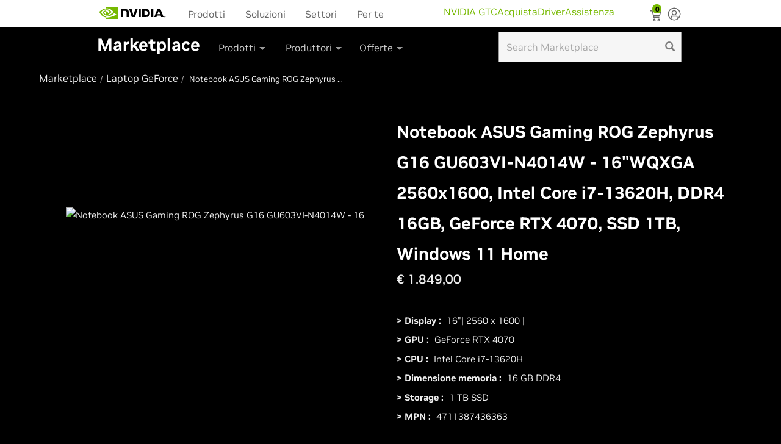

--- FILE ---
content_type: text/html
request_url: https://marketplace.nvidia.com/it-it/consumer/gaming-laptops/notebook-asus-gaming-rog-zephyrus-g16-gu603vi-n4014w-16-wqxga-2560x1600-intel-core-i7-13620h-ddr4-16gb-geforce-rtx-4070-ssd-1tb-windows-11-home/
body_size: 5499
content:
<!DOCTYPE html><html lang="it-it"class="device-desktop"style="--vh: 1243px;"><head class="at-element-marker"><title>Notebook ASUS Gaming ROG Zephyrus G16 GU603VI-N4014W - 16"WQXGA 2560x1600, Intel Core i7-13620H, DDR4 16GB, GeForce RTX 4070, SSD 1TB, Windows 11 Home</title><meta property="products"content="NVIDIA GeForce"><meta name="ps-key"content="1781-57d9f03d015405367a598032"><meta name="ps-country"content="US"><meta name="ps-language"content="EN"><link href="https://marketplace.nvidia.com/it-it/consumer/gaming-laptops/notebook-asus-gaming-rog-zephyrus-g16-gu603vi-n4014w-16-wqxga-2560x1600-intel-core-i7-13620h-ddr4-16gb-geforce-rtx-4070-ssd-1tb-windows-11-home/"><meta name="stkey"content="1781-57d9f03d015405367a598032"><meta charset="utf-8"><meta http-equiv="X-UA-Compatible"content="IE=EDGE"><meta http-equiv="Cache-Control"content="no-cache"><meta http-equiv="Pragma"content="no-cache"><base href="/"><meta name="robots"content="NOODP,NOYDIR"><meta name="viewport"content="width=device-width, minimum-scale=1.0, user-scalable=yes"><meta http-equiv="content-type"content="text/html; charset=UTF-8"><meta name="keywords"content="GeForce graphics cards, GeForce cards, NVIDIA graphics cards, GTX graphic cards, GeForce gpus"><meta name="description"content="Buy Notebook ASUS Gaming ROG Zephyrus G16 GU603VI-N4014W - 16"WQXGA 2560x1600, Intel Core i7-13620H, DDR4 16GB, GeForce RTX 4070, SSD 1TB, Windows 11 Home from NVIDIA Geforce Store. Checkout description and buying options for Notebook ASUS Gaming ROG Zephyrus G16 GU603VI-N4014W - 16"WQXGA 2560x1600, Intel Core i7-13620H, DDR4 16GB, GeForce RTX 4070, SSD 1TB, Windows 11 Home"><meta name="nv-pub-date"content="2025-03-06T05:20:16.454Z"><meta property="og:site_name"content="NVIDIA"><meta property="og:type"content="product"><meta property="og:url"content="https://marketplace.nvidia.com/it-it/consumer/gaming-laptops/notebook-asus-gaming-rog-zephyrus-g16-gu603vi-n4014w-16-wqxga-2560x1600-intel-core-i7-13620h-ddr4-16gb-geforce-rtx-4070-ssd-1tb-windows-11-home/"><meta property="og:title"content="Notebook ASUS Gaming ROG Zephyrus G16 GU603VI-N4014W - 16"WQXGA 2560x1600, Intel Core i7-13620H, DDR4 16GB, GeForce RTX 4070, SSD 1TB, Windows 11 Home"><meta property="og:description"content="Buy Notebook ASUS Gaming ROG Zephyrus G16 GU603VI-N4014W - 16"WQXGA 2560x1600, Intel Core i7-13620H, DDR4 16GB, GeForce RTX 4070, SSD 1TB, Windows 11 Home from NVIDIA Geforce Store. Checkout description and buying options for Notebook ASUS Gaming ROG Zephyrus G16 GU603VI-N4014W - 16"WQXGA 2560x1600, Intel Core i7-13620H, DDR4 16GB, GeForce RTX 4070, SSD 1TB, Windows 11 Home"><meta property="og:image"content="https://www.nvidia.com/content/dam/en-zz/Solutions/geforce/home/geforce-rtx-platform-og.jpg"><meta name="twitter:card"content="summary_large_image"><meta name="twitter:site"content="@nvidia"><meta name="twitter:creator"content="@NVIDIAGeForce"><meta name="twitter:title"content="Notebook ASUS Gaming ROG Zephyrus G16 GU603VI-N4014W - 16"WQXGA 2560x1600, Intel Core i7-13620H, DDR4 16GB, GeForce RTX 4070, SSD 1TB, Windows 11 Home"><meta name="twitter:url"content="https://marketplace.nvidia.com/it-it/consumer/gaming-laptops/notebook-asus-gaming-rog-zephyrus-g16-gu603vi-n4014w-16-wqxga-2560x1600-intel-core-i7-13620h-ddr4-16gb-geforce-rtx-4070-ssd-1tb-windows-11-home/"><meta name="twitter:description"content="Buy Notebook ASUS Gaming ROG Zephyrus G16 GU603VI-N4014W - 16"WQXGA 2560x1600, Intel Core i7-13620H, DDR4 16GB, GeForce RTX 4070, SSD 1TB, Windows 11 Home from NVIDIA Geforce Store. Checkout description and buying options for Notebook ASUS Gaming ROG Zephyrus G16 GU603VI-N4014W - 16"WQXGA 2560x1600, Intel Core i7-13620H, DDR4 16GB, GeForce RTX 4070, SSD 1TB, Windows 11 Home"><meta name="twitter:image"content="https://www.nvidia.com/content/dam/en-zz/Solutions/geforce/home/geforce-rtx-platform-og.jpg"><link rel="canonical"href="https://marketplace.nvidia.com/it-it/consumer/gaming-laptops/notebook-asus-gaming-rog-zephyrus-g16-gu603vi-n4014w-16-wqxga-2560x1600-intel-core-i7-13620h-ddr4-16gb-geforce-rtx-4070-ssd-1tb-windows-11-home/"><link rel="icon"type="image/x-icon"href="/assets/images/nvidia.ico"><link rel="stylesheet"href="/assets/css/bootstrap.min.css"><script src="/assets/scripts/jquery-3.6.3.min.js"integrity="sha256-pvPw+upLPUjgMXY0G+8O0xUf+/Im1MZjXxxgOcBQBXU="       crossorigin="anonymous"></script><script src="/assets/scripts/handlebars.min.js"       integrity="sha512-RNLkV3d+aLtfcpEyFG8jRbnWHxUqVZozacROI4J2F1sTaDqo1dPQYs01OMi1t1w9Y2FdbSCDSQ2ZVdAC8bzgAg=="       crossorigin="anonymous"referrerpolicy="no-referrer"></script><script type="application/ld+json">        [            {               "@context":"https://schema.org/",               "@type":"Product",               "name":"Notebook ASUS Gaming ROG Zephyrus G16 GU603VI-N4014W - 16\"WQXGA 2560x1600, Intel Core i7-13620H, DDR4 16GB, GeForce RTX 4070, SSD 1TB, Windows 11 Home",               "image":"https://shop.akinformatica.it/wp-content/uploads/2024/03/h732-63.png",               "description":"Buy Notebook ASUS Gaming ROG Zephyrus G16 GU603VI-N4014W - 16\"WQXGA 2560x1600, Intel Core i7-13620H, DDR4 16GB, GeForce RTX 4070, SSD 1TB, Windows 11 Home from NVIDIA Geforce Store. Checkout description and buying options for Notebook ASUS Gaming ROG Zephyrus G16 GU603VI-N4014W - 16\"WQXGA 2560x1600, Intel Core i7-13620H, DDR4 16GB, GeForce RTX 4070, SSD 1TB, Windows 11 Home",               "mpn":"4711387436363",               "brand": {                   "@type":"Brand",                   "name":"NVIDIA"               },               "offers": {                   "priceCurrency":"EUR",                   "@type":"Offer",                   "price":"1849.00"               }            },            {               "@context":"https://schema.org/",               "@type":"BreadcrumbList",               "itemListElement": [                    {                       "@type":"ListItem",                       "position": 1,                       "name":"Marketplace",                       "item":"https://store.nvidia.com/it-it/consumer/"                   },                    {                       "@type":"ListItem",                       "position": 2,                       "name":"Laptop GeForce",                       "item":"https://store.nvidia.com/it-it/consumer/gaming-laptops/?page=1&limit=9&locale=it-it&category=LAPTOP"                   },                    {                       "@type":"ListItem",                       "position": 3,                       "name":"Notebook ASUS Gaming ROG Zephyrus G16 GU603VI-N4014W - 16\"WQXGA 2560x1600, Intel Core i7-13620H, DDR4 16GB, GeForce RTX 4070, SSD 1TB, Windows 11 Home"                   }                ]            }        ]    </script><noscript><div class="no-js-warning">This site requires Javascript in order to view all its content. Please enable            Javascript            in order to access all the functionality of this web site. Here are the <span class="enable-js"><a href="https://www.enable-javascript.com/"target="_blank"rel="noopener">instructions how to enable                    JavaScript in your web browser.</a></span></div></noscript><style>        .no-js-warning {            color: red;            display: inline-block;            padding: 80px 15px 15px;            position: absolute;            text-align: center;            width: 100%;        }        .enable-js a {            color: #76b900;            text-decoration: none;        }    </style><style>        li {            list-style: none;        }    </style><style>        @charset"UTF-8";        body {            min-width: 320px;            height: 100%;            font-family: NVIDIA, Arial, Helvetica, Sans-Serif        }        body:after {            content:"desktop";            position: absolute;            bottom: 0;            visibility: hidden;            z-index: -1        }        @media screen and (min-width: 768px) and (max-width: 1024px) {            body:after {                content:"tablet"           }        }        @media screen and (max-width: 767px) {            body:after {                content:"mobile"           }        }        *,        *:before,        *:after {            box-sizing: border-box        }        a {            color: #76b900;            text-decoration: none        }        body {            position: relative;            font-family: NVIDIA, Helvetica, Arial, Sans-Serif;            font-size: 16px;            background-color: #000;            padding: 0;            margin: 0;            color: #eee;            line-height: 18px;            overflow-y: auto;            overflow-x: hidden        }        body:after {            content:"desktop"       }        @media screen and (min-width: 768px) and (max-width: 1024px) {            body {                content:"tablet"           }        }        @media screen and (max-width: 767px) {            body {                content:"mobile"           }        }        a:hover {            color: #eee;            text-decoration: none        }        .brand-nav-left .globalnav-cta {            display: none;        }        .sub-brand-nav .dropdown-menu span.nvArrow {            display: none;        }        .manufacturer-link {        color: #76b900 !important;        font-size: 18px !important;        text-decoration: none !important;        }        .manufacturer-link:hover {            color: #8fcb2b !important;        }        .manufacturer-link-container {            margin-bottom: 5px !important;        }        @font-face {  font-family: 'Glyphicons Halflings';  src: url('/geforce/store/glyphicons-halflings-regular.b70781972ce7320b.woff2') format('woff2');}$search-field-height-allowance: 180px;$tablet-nav-width: 640px;$dropdown-menu-max-width: 320px;$dropdown-menu-min-width: 174px;$dropdown-menu-left-padding: 30px;#main-header.pull-up {  margin-top: -45px;}#main-header {  transition: margin-top 0.5s;  position: relative;  z-index: 990;  /*  SHOP-442 In desktop, navigation flyout needs to cover Compare overlay,  In mobile and tablet, the hatch overlay for en-gb retailers needs to be above so the  close x button can be reached.  */  /* Price spider needs to be above header  @media screen and (min-width: $lg-screen-min) {    z-index: 2000;  }  */}#contest-popup {  color: #fff;  font-weight: 100;  line-height: 21px;}#contest-popup .header {  font-size: 18px;  margin: 0px 0px 21px;}.share-section {  margin-top: 14px;  max-width: 100%;}#nvidia-logo {  background: url("../images/NVIDIA-Logo.svg") no-repeat left center;  height: 44px;  width: 110px;  display: inline-block;}.glyphicon {  position: relative;  top: 1px;  display: inline-block;  font-family: 'Glyphicons Halflings';  font-style: normal;  font-weight: normal;  line-height: 1;  -webkit-font-smoothing: antialiased;  -moz-osx-font-smoothing: grayscale;}.glyphicon-search:before {  content:"\e003";}.glyphicon-remove:before {    content:"\e014"!important;    position: static !important;    width: auto !important;    height: auto !important;    top: auto !important;    transform: none !important;    background-color: transparent !important;    display: inline !important;    border-radius: 0 !important;    transition: none !important;}.glyphicon-remove:after {    position: static !important;    content: none !important;    width: auto !important;    height: auto !important;    left: auto !important;    top: auto !important;    background-color: transparent !important;    display: inline !important;    border-radius: 0 !important;    transform: none !important;    transition: none !important;}.search-box {  margin: auto 0 auto auto !important;  display: flex;  width: 300px !important;  height: 50px;  padding: 8px 32px 8px 12px;  flex-direction: column;  justify-content: space-between;  align-items: flex-start;  align-self: stretch;  border: 1px solid var(--light-theme-divider-borders, #999);  background: var(--light-theme-background-alt-2, #F6F6F6);  color: #666 !important;}.search-remove, .search-submit {  position: absolute;  border: none;  width: 30px;  opacity: .5;  height: 50px;  background-color: transparent;  color: #000000;}.search-remove {  right: 32px;}.search-submit {  right: 4px;}.search-wrapper {  margin: auto 0 auto auto;  position: relative;  display: flex;}@media screen and (max-width: 1023px) {  .search-wrapper {    display: none !important;  }}    </style><link rel="stylesheet"href="/assets/css/styles.css"media="all"onload="this.media=&#39;all&#39;"><noscript><link rel="stylesheet"href="/assets/css/styles.css"></noscript><link href="/assets/css/clientlibs_global_v2.min.css"rel="stylesheet"id="nav_global_css"><link href="/assets/css/pdp-styles.2.0.css"rel="stylesheet"><link rel="stylesheet"href="/assets/css/footer.css"></head><body data-edit-mode=""class="base_v4 v4_design"><app-root _nghost-oqb-c26=""ng-version="15.2.10"><top-nav _ngcontent-oqb-c26=""_nghost-oqb-c24=""><header _ngcontent-oqb-c24=""id="main-header"></header></top-nav><router-outlet _ngcontent-oqb-c26=""></router-outlet><app-product-pdp _nghost-oqb-c23=""><css-loading-indicator _ngcontent-oqb-c23=""_nghost-oqb-c14=""></css-loading-indicator><div _ngcontent-oqb-c23=""class="container container__body"><ul _ngcontent-oqb-c23=""class="breadcrumbs"><li _ngcontent-oqb-c23=""class="breadcrumb"><a _ngcontent-oqb-c23=""class="breadcrumb-label"href="https://store.nvidia.com/it-it/consumer/"><span _ngcontent-oqb-c23=""kuitext=""data-testid="kui-text"class="c-fOVUQc">Marketplace</span></a></li><li _ngcontent-oqb-c23=""class="breadcrumb"><a _ngcontent-oqb-c23=""class="breadcrumb-label"                           href="https://store.nvidia.com/it-it/consumer/gaming-laptops/?page=1&limit=9&locale=it-it&category=Laptop"><span _ngcontent-oqb-c23=""kuitext=""data-testid="kui-text"                               class="c-fOVUQc">Laptop GeForce</span></a></li><li _ngcontent-oqb-c23=""class="breadcrumb is-active"> Notebook ASUS Gaming ROG Zephyrus G16 GU603VI-N4014W - 16"WQXGA 2560x1600, Intel Core i7-13620H, DDR4 16GB, GeForce RTX 4070, SSD 1TB, Windows 11 Home </li></ul><div _ngcontent-oqb-c23=""><div _ngcontent-oqb-c23=""class="productView"><div id="mobileView"_ngcontent-oqb-c23=""class="productView-details--mobile"><div class="title-wrapper"><h1 id="mobileTitle"_ngcontent-oqb-c23=""kuitext=""class="productView-title c-fOVUQc"                               data-testid="kui-text"> Notebook ASUS Gaming ROG Zephyrus G16 GU603VI-N4014W - 16"WQXGA 2560x1600, Intel Core i7-13620H, DDR4 16GB, GeForce RTX 4070, SSD 1TB, Windows 11 Home </h1></div><div _ngcontent-oqb-c23=""data-content-region="product_below_price"></div></div><section _ngcontent-oqb-c23=""data-image-gallery=""class="productView-images"><div _ngcontent-oqb-c23=""class="productView-images__wrapper"><figure _ngcontent-oqb-c23=""data-image-gallery-main=""class="productView-image"><div _ngcontent-oqb-c23=""class="productView-img-container"><img _ngcontent-oqb-c23=""data-sizes="auto"alt="Notebook ASUS Gaming ROG Zephyrus G16 GU603VI-N4014W - 16"WQXGA 2560x1600, Intel Core i7-13620H, DDR4 16GB, GeForce RTX 4070, SSD 1TB, Windows 11 Home"                                               data-main-image=""sizes="500px"                                               class="productView-image--default lazyautosizes lazyloaded"                                               src="https://shop.akinformatica.it/wp-content/uploads/2024/03/h732-63.png"title="Notebook ASUS Gaming ROG Zephyrus G16 GU603VI-N4014W - 16"WQXGA 2560x1600, Intel Core i7-13620H, DDR4 16GB, GeForce RTX 4070, SSD 1TB, Windows 11 Home"></div></figure></div></section><div _ngcontent-oqb-c23=""class="productView__price-cart-wrappper--mobile"><div _ngcontent-oqb-c23=""class="productView-price"><div _ngcontent-oqb-c23=""class="price-section price-section--withoutTax"style="display: block!important;"><span _ngcontent-oqb-c23=""kuitext=""                                                   data-product-rrp-price-without-tax=""                                                   class="price price--rrp rrp-price--withoutTax c-fOVUQc"                                                   data-testid="kui-text"></span><span _ngcontent-oqb-c23=""kuitext=""data-product-price-without-tax=""                                                   class="price price--withoutTax c-fOVUQc main-price"                                                   data-testid="kui-text">€ 1.849,00</span><br><span _ngcontent-oqb-c23="" class="price price--withoutTax c-fOVUQc maximum-price"data-product-price-without-tax=""data-testid="kui-text"style="padding-left: 0px!important;">€ 2.340,00</span><span _ngcontent-oqb-c23=""class="price price--withoutTax c-fOVUQc save-price-text"data-product-price-without-tax=""data-testid="kui-text">Risparmia: </span><span _ngcontent-oqb-c23=""class="price price--withoutTax c-fOVUQc save-price"data-product-price-without-tax=""data-testid="kui-text"> € 491,00</span></div><div _ngcontent-oqb-c23=""                                   class="price-section price-section--withoutTax"><meta _ngcontent-oqb-c23=""                                       ><meta _ngcontent-oqb-c23=""                                       ><div _ngcontent-oqb-c23=""                                       ><meta _ngcontent-oqb-c23=""class="main-price"content="€ 1.849,00"><meta _ngcontent-oqb-c23=""content="€"><meta _ngcontent-oqb-c23=""content="false"></div></div></div></div><section _ngcontent-oqb-c23=""class="productView-details"><div _ngcontent-oqb-c23=""class="productView-product"><div id="desktopView"_ngcontent-oqb-c23=""class="prodView--desktop"><div class="title-wrapper"><h1 id="desktopTitle"_ngcontent-oqb-c23=""kuitext=""                                       class="productView-title c-fOVUQc"data-testid="kui-text">Notebook ASUS Gaming ROG Zephyrus G16 GU603VI-N4014W - 16"WQXGA 2560x1600, Intel Core i7-13620H, DDR4 16GB, GeForce RTX 4070, SSD 1TB, Windows 11 Home</h1></div><div _ngcontent-oqb-c23=""data-content-region="product_below_price"></div><div _ngcontent-oqb-c23=""class="productView__price-cart-wrapper"><div _ngcontent-oqb-c23=""class="productView-price"><div _ngcontent-oqb-c23=""                                               class="price-section price-section--withoutTax 10"><span _ngcontent-oqb-c23=""kuitext=""                                                   data-product-rrp-price-without-tax=""                                                   class="price price--rrp rrp-price--withoutTax c-fOVUQc"                                                   data-testid="kui-text"></span><span _ngcontent-oqb-c23=""kuitext=""data-product-price-without-tax=""                                                   class="price price--withoutTax c-fOVUQc main-price"                                                   data-testid="kui-text">€ 1.849,00</span><span _ngcontent-oqb-c23="" class="price price--withoutTax c-fOVUQc maximum-price"data-product-price-without-tax=""data-testid="kui-text">€ 2.340,00</span><span _ngcontent-oqb-c23=""class="price price--withoutTax c-fOVUQc save-price-text"data-product-price-without-tax=""data-testid="kui-text">Risparmia: </span><span _ngcontent-oqb-c23=""class="price price--withoutTax c-fOVUQc save-price"data-product-price-without-tax=""data-testid="kui-text"> € 491,00</span></div><div _ngcontent-oqb-c23=""                                               class="price-section price-section--withoutTax"><meta _ngcontent-oqb-c23=""                                                   ><meta _ngcontent-oqb-c23=""                                                   ><div _ngcontent-oqb-c23=""                                                   ><meta _ngcontent-oqb-c23=""class="main-price"                                                       content="€ 1.849,00"><meta _ngcontent-oqb-c23=""content="USD"><meta _ngcontent-oqb-c23=""                                                       content="false"></div></div></div></div></div><dl _ngcontent-oqb-c23=""class="productView-info productView-info-detail"><div _ngcontent-oqb-c23=""class="clearfix productSpecs"><dt _ngcontent-oqb-c23=""kuitext=""class="productView-info-name c-fOVUQc"                                               data-testid="kui-text"> > Display :</dt><dd _ngcontent-oqb-c23=""kuitext=""class="productView-info-value c-fOVUQc"                                               data-testid="kui-text">16"| 2560 x 1600 | </dd></div><div _ngcontent-oqb-c23=""class="clearfix productSpecs"><dt _ngcontent-oqb-c23=""kuitext=""class="productView-info-name c-fOVUQc"                                               data-testid="kui-text"> > GPU :</dt><dd _ngcontent-oqb-c23=""kuitext=""class="productView-info-value c-fOVUQc"                                               data-testid="kui-text">GeForce RTX 4070</dd></div><div _ngcontent-oqb-c23=""class="clearfix productSpecs"><dt _ngcontent-oqb-c23=""kuitext=""class="productView-info-name c-fOVUQc"                                               data-testid="kui-text"> > CPU :</dt><dd _ngcontent-oqb-c23=""kuitext=""class="productView-info-value c-fOVUQc"                                               data-testid="kui-text">Intel Core i7-13620H</dd></div><div _ngcontent-oqb-c23=""class="clearfix productSpecs"><dt _ngcontent-oqb-c23=""kuitext=""class="productView-info-name c-fOVUQc"                                               data-testid="kui-text"> > Dimensione memoria :</dt><dd _ngcontent-oqb-c23=""kuitext=""class="productView-info-value c-fOVUQc"                                               data-testid="kui-text">16 GB DDR4</dd></div><div _ngcontent-oqb-c23=""class="clearfix productSpecs"><dt _ngcontent-oqb-c23=""kuitext=""class="productView-info-name c-fOVUQc"                                               data-testid="kui-text"> > Storage :</dt><dd _ngcontent-oqb-c23=""kuitext=""class="productView-info-value c-fOVUQc"                                               data-testid="kui-text">1 TB SSD</dd></div><div _ngcontent-oqb-c23=""class="clearfix productSpecs"><dt _ngcontent-oqb-c23=""kuitext=""class="productView-info-name c-fOVUQc"                                               data-testid="kui-text"> > MPN :</dt><dd _ngcontent-oqb-c23=""kuitext=""class="productView-info-value c-fOVUQc"                                               data-testid="kui-text">4711387436363</dd></div></dl></div></section><section _ngcontent-oqb-c23=""class="productView-details productView-details--product-options"><div _ngcontent-oqb-c23=""class="productView-options"><div _ngcontent-oqb-c23=""class="form"><input _ngcontent-oqb-c23=""type="hidden"name="action"value="add"><input _ngcontent-oqb-c23=""type="hidden"name="product_id"value="732,414"><div _ngcontent-oqb-c23=""data-product-option-change=""></div><div _ngcontent-oqb-c23=""class="atc-container"><div _ngcontent-oqb-c23=""class="form-action prodView__atc-btn"data-product-title=Notebook ASUS Gaming ROG Zephyrus G16 GU603VI-N4014W - 16"WQXGA 2560x1600, Intel Core i7-13620H, DDR4 16GB, GeForce RTX 4070, SSD 1TB, Windows 11 Home data-product-price=€ 1.849,00><button _ngcontent-oqb-c23=""style="display: none;"id="form-action-addToCart"                                                   data-wait-message="Checkout"                                                   class="productView__button--add-to-cart button button--primary basic__button clearfix cta-button"><span _ngcontent-oqb-c23="">Aggiungi al carrello</span></button></div><div _ngcontent-oqb-c23=""class="form-action prodView__oos-btn"><button _ngcontent-oqb-c23=""id="form-action-oos" style="display: none;"                                                   class="productView__button--oos button button--primary basic__button clearfix"><span _ngcontent-oqb-c23="">Prodotto esaurito</span></button></div></div><div _ngcontent-oqb-c23=""id="form-action-retailer"class="clearfix productSpecs"style="display: none; border-bottom: none!important;"></div></div><div _ngcontent-oqb-c23=""class="alertBox productAttributes-message"                                   style="display: none;"><div _ngcontent-oqb-c23=""class="alertBox-column alertBox-icon"></div><p _ngcontent-oqb-c23=""class="alertBox-column alertBox-message"></p></div></div></section></div><div _ngcontent-oqb-c23=""data-content-region="product_below_content"></div></div></div><footer id="univ-footer"></footer><div style="display: none;"id="univ-footer-data"></div></app-product-pdp><div _ngcontent-oqb-c26=""id="psPar"class="outside-page"></div><back-to-top _ngcontent-oqb-c26=""_nghost-oqb-c25=""><div _ngcontent-oqb-c25=""class="back-to-top"><svg _ngcontent-oqb-c25=""id="Layer_1"data-name="Layer 1"xmlns="http://www.w3.org/2000/svg"                   viewBox="0 0 47.5 47.5"><defs _ngcontent-oqb-c25=""><style _ngcontent-oqb-c25="">                            .cls-1 {                                fill: #79b600;                            }                            .cls-2 {                                fill: #fff;                            }                        </style></defs><title _ngcontent-oqb-c25="">Back to Top</title><rect _ngcontent-oqb-c25=""width="47.5"height="47.5"class="cls-1"></rect><path _ngcontent-oqb-c25=""d="M13.53,31.77,24,21.29,34.54,31.77l3.23-3.23L24,14.81,10.3,28.54Z"                       transform="translate(0 -0.5)"class="cls-2"></path></svg></div></back-to-top></app-root><cs-native-frame-holder hidden=""><template shadowrootmode="closed"><iframe id="cs-native-frame"hidden=""title="Intentionally blank"sandbox="allow-same-origin"></iframe></template></cs-native-frame-holder><div class="overlay"><div class="center-ovelay"><div class="swg-spinner-wrapper 2681"><div class="swg-spinner"></div></div></div></div><style type="text/css">        .js-product-price .msrp {            display: none;        }        .legalinfo {            display: none;        }    </style><script src='/assets/scripts/pdp-nv-nav-build.min.2.1.js'></script><script src="/assets/scripts/pdp-template.1.0.js"product-name="Notebook ASUS Gaming ROG Zephyrus G16 GU603VI-N4014W - 16"WQXGA 2560x1600, Intel Core i7-13620H, DDR4 16GB, GeForce RTX 4070, SSD 1TB, Windows 11 Home"data-bcpid="0"data-pid="732,414"></script><script>              atcEvent(true);        var p_id ="732,414";        var upc ="4711387436363_IT";        var prdl ="it-it";        var bcid,drid;        function inventorystatus(){                var lp =  country_code;                 var pid = upc.split("_")[0];                   if(drid && locale =="en-us"){                        pid = drid;                   }                 $.ajax({                 type :"GET",                 url :"https://"+endprifix+"api.store.nvidia.com/partner/v1/feinventory?skus="+pid.toUpperCase()+"&locale="+lp,                 contentType:"application/json",                 dataType :"json",                 success : function(result) {                    if(result?.listMap[0]?.is_active=="true"){                         var element = document.getElementById('form-action-addToCart');                         if (element) {                            element.style.display = 'block';                         }                        jQuery('span.main-price').text(getFormatedPrice(result?.listMap[0]?.price,locale));                        jQuery('meta.main-price').attr('content',getFormatedPrice(result?.listMap[0]?.price,locale));                    } else{                    }                }});        }            retailerInfo();            console.log('retailerInfo');        enableAdobeScript();    </script><script type="text/javascript"  src="/lmwBQbziq6I9MZAogXJmLEDN/EarOtGwNr62QkX7VEG/YhJzb2w0Ag/DDFvB1g/pDgUC"></script></body></html>

--- FILE ---
content_type: text/css
request_url: https://marketplace.nvidia.com/assets/css/clientlibs_global_v2.min.css
body_size: 81612
content:
@supports (font-variation-settings: normal) {
	@font-face {
	font-family: 'NVIDIA-NALA';
	src: url('../fonts/NVIDIASansVF_NALA_W_Wght.woff2')
	format('woff2 supports variations'),
	url('../fonts/NVIDIASansVF_NALA_W_Wght.woff2')
	format('woff2-variations');
	font-weight: 100 1000;
	font-stretch: 25% 151%;
	font-style: normal;
  font-display:swap;
	}
	@font-face {
	font-family: 'NVIDIA-EMEA';
	src: url('../fonts/NVIDIASansVF_EMEA_W_Wght.woff2')
	format('woff2 supports variations'),
	url('../fonts/NVIDIASansVF_EMEA_W_Wght.woff2')
	format('woff2-variations');
	font-weight: 100 1000;
	font-stretch: 25% 151%;
	font-style: normal;
  font-display:swap;
	}
	@font-face {
	font-family: 'NVIDIA-RU';
	src: url('../fonts/NVIDIASansVF_CYR_W_Wght.woff2')
	format('woff2 supports variations'),
	url('../fonts/NVIDIASansVF_CYR_W_Wght.woff2')
	format('woff2-variations');
	font-weight: 100 1000;
	font-stretch: 25% 151%;
	font-style: normal;
  font-display:swap;
	}
	@font-face {
	font-family: 'NVIDIA-APAC';
	src: url('../fonts/NVIDIASansVF_APAC_W_Wght.woff2')
	format('woff2 supports variations'),
	url('../fonts/NVIDIASansVF_APAC_W_Wght.woff2')
	format('woff2-variations');
	font-weight: 100 1000;
	font-stretch: 25% 151%;
	font-style: normal;
  font-display:swap;
	}
	@font-face {
	font-family: 'NVIDIA';
	src: url('../fonts/NVIDIASansVF_W_Wght.woff2')
	format('woff2 supports variations'),
	url('../fonts/NVIDIASansVF_W_Wght.woff2')
	format('woff2-variations');
	font-weight: 100 1000;
	font-stretch: 25% 151%;
	font-style: normal;
  font-display:swap;
	}
	@font-face {
	font-family: 'NVIDIA-CN';
	src: url('../fonts/NVIDIASansVF_APAC_W_Wght.woff2')
	format('woff2 supports variations'),
	url('../fonts/NVIDIASansVF_APAC_W_Wght.woff2')
	format('woff2-variations');
	font-weight: 100 1000;
	font-stretch: 25% 151%;
	font-style: normal;
  font-display:swap;
	}
	}

body{margin:0}
article,aside,details,figcaption,figure,footer,header,main,menu,nav,section,summary{display:block}
audio,canvas,progress,video{display:inline-block}
audio:not([controls]){display:none;height:0}
progress{vertical-align:baseline}
template,[hidden]{display:none}
a{background-color:transparent;-webkit-text-decoration-skip:objects}
a:active,a:hover{outline-width:0}
abbr[title]{border-bottom:0;text-decoration:underline;text-decoration:underline dotted}
b,strong{font-weight:inherit}
b,strong{font-weight:bold}
dfn{font-style:italic}
h1{font-size:2em;margin:.67em 0}
mark{background-color:#ff0;color:#000}
small{font-size:80%}
sub,sup{font-size:75%;line-height:0;position:relative;vertical-align:baseline}
sub{bottom:-0.25em}
sup{top:-0.5em}
img{border-style:none}
svg:not(:root){overflow:hidden}
code,kbd,pre,samp{font-family:monospace,monospace;font-size:1em}
figure{margin:1em 40px}
hr{box-sizing:content-box;height:0;overflow:visible}
button,input,select,textarea{font:inherit;margin:0}
optgroup{font-weight:bold}
button,input{overflow:visible}
button,select{text-transform:none}
button,html [type="button"],[type="reset"],[type="submit"]{-webkit-appearance:button}
button::-moz-focus-inner,[type="button"]::-moz-focus-inner,[type="reset"]::-moz-focus-inner,[type="submit"]::-moz-focus-inner{border-style:none;padding:0}
button:-moz-focusring,[type="button"]:-moz-focusring,[type="reset"]:-moz-focusring,[type="submit"]:-moz-focusring{outline:1px dotted ButtonText}
fieldset{border:1px solid silver;margin:0 2px;padding:.35em .625em .75em}
textarea{overflow:auto}
[type="checkbox"],[type="radio"]{box-sizing:border-box;padding:0}
[type="number"]::-webkit-inner-spin-button,[type="number"]::-webkit-outer-spin-button{height:auto}
[type="search"]{-webkit-appearance:textfield;outline-offset:-2px}
[type="search"]::-webkit-search-cancel-button,[type="search"]::-webkit-search-decoration{-webkit-appearance:none}
::-webkit-input-placeholder{color:inherit;opacity:.54}
::-webkit-file-upload-button{-webkit-appearance:button;font:inherit}
.ui-helper-hidden{display:none}
.ui-helper-hidden-accessible{border:0;clip:rect(0,0,0,0);height:1px;margin:-1px;overflow:hidden;padding:0;position:absolute;width:1px}
.ui-helper-reset{margin:0;padding:0;border:0;outline:0;line-height:1.3;text-decoration:none;font-size:100%;list-style:none}
.ui-helper-clearfix:before,.ui-helper-clearfix:after{content:"";display:table;border-collapse:collapse}
.ui-helper-clearfix:after{clear:both}
.ui-helper-clearfix{min-height:0}
.ui-helper-zfix{width:100%;height:100%;top:0;left:0;position:absolute;opacity:0;filter:Alpha(Opacity = 0)}
.ui-front{z-index:100}
.ui-state-disabled{cursor:default !important}
.ui-icon{display:block;text-indent:-99999px;overflow:hidden;background-repeat:no-repeat}
.ui-widget-overlay{position:fixed;top:0;left:0;width:100%;height:100%}
.ui-menu{list-style:none;padding:0 !important;margin:0;display:block;outline:0}
.ui-menu .ui-menu{position:absolute}
.ui-menu .ui-menu-item{font-family:inherit;text-transform: none;position:relative;margin:0;padding:6px 8px 13px 15px !important;font-size:14px;line-height:14px;cursor:pointer;min-height:0;background-color:#141414 !important;background-image:none !important;border:medium none !important;width:auto !important}
#sort-menu li,#device-menu li,#coming_soon-menu li,#grid-menu li,#ratings-menu li,#controllers-menu li,#free-menu li,#genre-menu li,#bundle-menu li,#gfntype-menu li{margin:0 5px 0 15px !important}
@media(max-width :920px){#bundle-menu li{margin:0 15px 0 5px}
}
.ui-menu .ui-menu-divider{margin:5px 0;height:0;font-size:0;line-height:0;border-width:1px 0 0 0}
.ui-menu-icons{position:relative}
.ui-menu-icons .ui-menu-item{padding-left:2em}
.ui-menu .ui-icon{position:absolute;top:0;bottom:0;left:.2em;margin:auto 0}
.ui-menu .ui-menu-icon{left:auto;right:0}
.ui-selectmenu-menu{padding:0;margin:0;position:absolute;top:0;left:0;display:none}
.ui-selectmenu-menu .ui-menu{overflow:auto;overflow-x:hidden;padding-bottom:1px}
.ui-selectmenu-menu .ui-menu .ui-selectmenu-optgroup{font-size:1em;font-weight:bold;line-height:1.5;padding:2px .4em;margin:.5em 0 0 0;height:auto;border:0}
.ui-selectmenu-open{display:block}
.ui-selectmenu-button{display:inline-block;overflow:hidden;position:relative;text-decoration:none;cursor:pointer;outline:0}
.ui-selectmenu-button span.ui-icon{right:.5em;left:auto;margin-top:-8px;position:absolute;top:50%;background-image:none}
.ui-selectmenu-button span.ui-selectmenu-text{text-align:left;padding:.4em 2.1em .4em 1em;display:block;line-height:1.4;overflow:hidden;text-overflow:ellipsis;white-space:nowrap}
.ui-widget{font-family:inherit;font-size:1.1em}
.ui-widget .ui-widget{font-size:1em}
.ui-widget input,.ui-widget select,.ui-widget textarea,.ui-widget button{font-family:Trebuchet MS,Tahoma,Verdana,Arial,sans-serif;font-size:1em}
.ui-widget-content{border:1px solid #ddd;background:#eee url("../images/ui-bg_highlight-soft_100_eeeeee_1x100.png") 50% top repeat-x;color:#333}
.ui-widget-content a{color:#333}
.ui-widget-header{border:1px solid #e78f08;background:#f6a828 url("../images/ui-bg_gloss-wave_35_f6a828_500x100.png") 50% 50% repeat-x;color:#fff;font-weight:bold}
.ui-widget-header a{color:#fff}
.ui-state-default,.ui-widget-content .ui-state-default,.ui-widget-header .ui-state-default{background:#000;font-weight:bold !important;color:#1c94c4 !important}
.ui-state-default a,.ui-state-default a:link,.ui-state-default a:visited{color:#1c94c4;text-decoration:none}
.ui-state-hover,.ui-widget-content .ui-state-hover,.ui-widget-header .ui-state-hover,.ui-state-focus,.ui-widget-content .ui-state-focus,.ui-widget-header .ui-state-focus{color:#fff !important}
.ui-state-hover a,.ui-state-hover a:hover,.ui-state-hover a:link,.ui-state-hover a:visited,.ui-state-focus a,.ui-state-focus a:hover,.ui-state-focus a:link,.ui-state-focus a:visited{color:#fff;text-decoration:none}
.ui-state-active,.ui-widget-content .ui-state-active,.ui-widget-header .ui-state-active{color:#eb8f00}
.ui-state-active a,.ui-state-active a:link,.ui-state-active a:visited{color:#eb8f00;text-decoration:none}
.ui-state-highlight,.ui-widget-content .ui-state-highlight,.ui-widget-header .ui-state-highlight{border:1px solid #fed22f;background:#ffe45c url("../images/ui-bg_highlight-soft_75_ffe45c_1x100.png") 50% top repeat-x;color:#363636}
.ui-state-highlight a,.ui-widget-content .ui-state-highlight a,.ui-widget-header .ui-state-highlight a{color:#363636}
.ui-state-error,.ui-widget-content .ui-state-error,.ui-widget-header .ui-state-error{border:1px solid #cd0a0a;background:#b81900 url("../images/ui-bg_diagonals-thick_18_b81900_40x40.png") 50% 50% repeat;color:#fff}
.ui-state-error a,.ui-widget-content .ui-state-error a,.ui-widget-header .ui-state-error a{color:#fff}
.ui-state-error-text,.ui-widget-content .ui-state-error-text,.ui-widget-header .ui-state-error-text{color:#fff}
.ui-priority-primary,.ui-widget-content .ui-priority-primary,.ui-widget-header .ui-priority-primary{font-weight:bold}
.ui-priority-secondary,.ui-widget-content .ui-priority-secondary,.ui-widget-header .ui-priority-secondary{opacity:.7;filter:Alpha(Opacity = 70);font-weight:normal}
.ui-state-disabled,.ui-widget-content .ui-state-disabled,.ui-widget-header .ui-state-disabled{opacity:.35;filter:Alpha(Opacity = 35);background-image:none}
.ui-state-disabled .ui-icon{filter:Alpha(Opacity = 35)}
.ui-icon{width:16px;height:16px}
.ui-icon-blank{background-position:16px 16px}
.ui-icon-carat-1-n{background-position:0 0}
.ui-icon-carat-1-ne{background-position:-16px 0}
.ui-icon-carat-1-e{background-position:-32px 0}
.ui-icon-carat-1-se{background-position:-48px 0}
.ui-icon-carat-1-s{background-position:-64px 0}
.ui-icon-carat-1-sw{background-position:-80px 0}
.ui-icon-carat-1-w{background-position:-96px 0}
.ui-icon-carat-1-nw{background-position:-112px 0}
.ui-icon-carat-2-n-s{background-position:-128px 0}
.ui-icon-carat-2-e-w{background-position:-144px 0}
.ui-icon-triangle-1-n{background-position:0 -16px}
.ui-icon-triangle-1-ne{background-position:-16px -16px}
.ui-icon-triangle-1-e{background-position:-32px -16px}
.ui-icon-triangle-1-se{background-position:-48px -16px}
.ui-icon-triangle-1-s{background-position:-64px -16px}
.ui-icon-triangle-1-sw{background-position:-80px -16px}
.ui-icon-triangle-1-w{background-position:-96px -16px}
.ui-icon-triangle-1-nw{background-position:-112px -16px}
.ui-icon-triangle-2-n-s{background-position:-128px -16px}
.ui-icon-triangle-2-e-w{background-position:-144px -16px}
.ui-icon-arrow-1-n{background-position:0 -32px}
.ui-icon-arrow-1-ne{background-position:-16px -32px}
.ui-icon-arrow-1-e{background-position:-32px -32px}
.ui-icon-arrow-1-se{background-position:-48px -32px}
.ui-icon-arrow-1-s{background-position:-64px -32px}
.ui-icon-arrow-1-sw{background-position:-80px -32px}
.ui-icon-arrow-1-w{background-position:-96px -32px}
.ui-icon-arrow-1-nw{background-position:-112px -32px}
.ui-icon-arrow-2-n-s{background-position:-128px -32px}
.ui-icon-arrow-2-ne-sw{background-position:-144px -32px}
.ui-icon-arrow-2-e-w{background-position:-160px -32px}
.ui-icon-arrow-2-se-nw{background-position:-176px -32px}
.ui-icon-arrowstop-1-n{background-position:-192px -32px}
.ui-icon-arrowstop-1-e{background-position:-208px -32px}
.ui-icon-arrowstop-1-s{background-position:-224px -32px}
.ui-icon-arrowstop-1-w{background-position:-240px -32px}
.ui-icon-arrowthick-1-n{background-position:0 -48px}
.ui-icon-arrowthick-1-ne{background-position:-16px -48px}
.ui-icon-arrowthick-1-e{background-position:-32px -48px}
.ui-icon-arrowthick-1-se{background-position:-48px -48px}
.ui-icon-arrowthick-1-s{background-position:-64px -48px}
.ui-icon-arrowthick-1-sw{background-position:-80px -48px}
.ui-icon-arrowthick-1-w{background-position:-96px -48px}
.ui-icon-arrowthick-1-nw{background-position:-112px -48px}
.ui-icon-arrowthick-2-n-s{background-position:-128px -48px}
.ui-icon-arrowthick-2-ne-sw{background-position:-144px -48px}
.ui-icon-arrowthick-2-e-w{background-position:-160px -48px}
.ui-icon-arrowthick-2-se-nw{background-position:-176px -48px}
.ui-icon-arrowthickstop-1-n{background-position:-192px -48px}
.ui-icon-arrowthickstop-1-e{background-position:-208px -48px}
.ui-icon-arrowthickstop-1-s{background-position:-224px -48px}
.ui-icon-arrowthickstop-1-w{background-position:-240px -48px}
.ui-icon-arrowreturnthick-1-w{background-position:0 -64px}
.ui-icon-arrowreturnthick-1-n{background-position:-16px -64px}
.ui-icon-arrowreturnthick-1-e{background-position:-32px -64px}
.ui-icon-arrowreturnthick-1-s{background-position:-48px -64px}
.ui-icon-arrowreturn-1-w{background-position:-64px -64px}
.ui-icon-arrowreturn-1-n{background-position:-80px -64px}
.ui-icon-arrowreturn-1-e{background-position:-96px -64px}
.ui-icon-arrowreturn-1-s{background-position:-112px -64px}
.ui-icon-arrowrefresh-1-w{background-position:-128px -64px}
.ui-icon-arrowrefresh-1-n{background-position:-144px -64px}
.ui-icon-arrowrefresh-1-e{background-position:-160px -64px}
.ui-icon-arrowrefresh-1-s{background-position:-176px -64px}
.ui-icon-arrow-4{background-position:0 -80px}
.ui-icon-arrow-4-diag{background-position:-16px -80px}
.ui-icon-extlink{background-position:-32px -80px}
.ui-icon-newwin{background-position:-48px -80px}
.ui-icon-refresh{background-position:-64px -80px}
.ui-icon-shuffle{background-position:-80px -80px}
.ui-icon-transfer-e-w{background-position:-96px -80px}
.ui-icon-transferthick-e-w{background-position:-112px -80px}
.ui-icon-folder-collapsed{background-position:0 -96px}
.ui-icon-folder-open{background-position:-16px -96px}
.ui-icon-document{background-position:-32px -96px}
.ui-icon-document-b{background-position:-48px -96px}
.ui-icon-note{background-position:-64px -96px}
.ui-icon-mail-closed{background-position:-80px -96px}
.ui-icon-mail-open{background-position:-96px -96px}
.ui-icon-suitcase{background-position:-112px -96px}
.ui-icon-comment{background-position:-128px -96px}
.ui-icon-person{background-position:-144px -96px}
.ui-icon-print{background-position:-160px -96px}
.ui-icon-trash{background-position:-176px -96px}
.ui-icon-locked{background-position:-192px -96px}
.ui-icon-unlocked{background-position:-208px -96px}
.ui-icon-bookmark{background-position:-224px -96px}
.ui-icon-tag{background-position:-240px -96px}
.ui-icon-home{background-position:0 -112px}
.ui-icon-flag{background-position:-16px -112px}
.ui-icon-calendar{background-position:-32px -112px}
.ui-icon-cart{background-position:-48px -112px}
.ui-icon-pencil{background-position:-64px -112px}
.ui-icon-clock{background-position:-80px -112px}
.ui-icon-disk{background-position:-96px -112px}
.ui-icon-calculator{background-position:-112px -112px}
.ui-icon-zoomin{background-position:-128px -112px}
.ui-icon-zoomout{background-position:-144px -112px}
.ui-icon-search{background-position:-160px -112px}
.ui-icon-wrench{background-position:-176px -112px}
.ui-icon-gear{background-position:-192px -112px}
.ui-icon-heart{background-position:-208px -112px}
.ui-icon-star{background-position:-224px -112px}
.ui-icon-link{background-position:-240px -112px}
.ui-icon-cancel{background-position:0 -128px}
.ui-icon-plus{background-position:-16px -128px}
.ui-icon-plusthick{background-position:-32px -128px}
.ui-icon-minus{background-position:-48px -128px}
.ui-icon-minusthick{background-position:-64px -128px}
.ui-icon-close{background-position:-80px -128px}
.ui-icon-closethick{background-position:-96px -128px}
.ui-icon-key{background-position:-112px -128px}
.ui-icon-lightbulb{background-position:-128px -128px}
.ui-icon-scissors{background-position:-144px -128px}
.ui-icon-clipboard{background-position:-160px -128px}
.ui-icon-copy{background-position:-176px -128px}
.ui-icon-contact{background-position:-192px -128px}
.ui-icon-image{background-position:-208px -128px}
.ui-icon-video{background-position:-224px -128px}
.ui-icon-script{background-position:-240px -128px}
.ui-icon-alert{background-position:0 -144px}
.ui-icon-info{background-position:-16px -144px}
.ui-icon-notice{background-position:-32px -144px}
.ui-icon-help{background-position:-48px -144px}
.ui-icon-check{background-position:-64px -144px}
.ui-icon-bullet{background-position:-80px -144px}
.ui-icon-radio-on{background-position:-96px -144px}
.ui-icon-radio-off{background-position:-112px -144px}
.ui-icon-pin-w{background-position:-128px -144px}
.ui-icon-pin-s{background-position:-144px -144px}
.ui-icon-play{background-position:0 -160px}
.ui-icon-pause{background-position:-16px -160px}
.ui-icon-seek-next{background-position:-32px -160px}
.ui-icon-seek-prev{background-position:-48px -160px}
.ui-icon-seek-end{background-position:-64px -160px}
.ui-icon-seek-start{background-position:-80px -160px}
.ui-icon-seek-first{background-position:-80px -160px}
.ui-icon-stop{background-position:-96px -160px}
.ui-icon-eject{background-position:-112px -160px}
.ui-icon-volume-off{background-position:-128px -160px}
.ui-icon-volume-on{background-position:-144px -160px}
.ui-icon-power{background-position:0 -176px}
.ui-icon-signal-diag{background-position:-16px -176px}
.ui-icon-signal{background-position:-32px -176px}
.ui-icon-battery-0{background-position:-48px -176px}
.ui-icon-battery-1{background-position:-64px -176px}
.ui-icon-battery-2{background-position:-80px -176px}
.ui-icon-battery-3{background-position:-96px -176px}
.ui-icon-circle-plus{background-position:0 -192px}
.ui-icon-circle-minus{background-position:-16px -192px}
.ui-icon-circle-close{background-position:-32px -192px}
.ui-icon-circle-triangle-e{background-position:-48px -192px}
.ui-icon-circle-triangle-s{background-position:-64px -192px}
.ui-icon-circle-triangle-w{background-position:-80px -192px}
.ui-icon-circle-triangle-n{background-position:-96px -192px}
.ui-icon-circle-arrow-e{background-position:-112px -192px}
.ui-icon-circle-arrow-s{background-position:-128px -192px}
.ui-icon-circle-arrow-w{background-position:-144px -192px}
.ui-icon-circle-arrow-n{background-position:-160px -192px}
.ui-icon-circle-zoomin{background-position:-176px -192px}
.ui-icon-circle-zoomout{background-position:-192px -192px}
.ui-icon-circle-check{background-position:-208px -192px}
.ui-icon-circlesmall-plus{background-position:0 -208px}
.ui-icon-circlesmall-minus{background-position:-16px -208px}
.ui-icon-circlesmall-close{background-position:-32px -208px}
.ui-icon-squaresmall-plus{background-position:-48px -208px}
.ui-icon-squaresmall-minus{background-position:-64px -208px}
.ui-icon-squaresmall-close{background-position:-80px -208px}
.ui-icon-grip-dotted-vertical{background-position:0 -224px}
.ui-icon-grip-dotted-horizontal{background-position:-16px -224px}
.ui-icon-grip-solid-vertical{background-position:-32px -224px}
.ui-icon-grip-solid-horizontal{background-position:-48px -224px}
.ui-icon-gripsmall-diagonal-se{background-position:-64px -224px}
.ui-icon-grip-diagonal-se{background-position:-80px -224px}
.ui-corner-all,.ui-corner-top,.ui-corner-left,.ui-corner-tl{border-top-left-radius:4px}
.ui-corner-all,.ui-corner-top,.ui-corner-right,.ui-corner-tr{border-top-right-radius:4px}
.ui-corner-all,.ui-corner-bottom,.ui-corner-left,.ui-corner-bl{border-bottom-left-radius:4px}
.ui-corner-all,.ui-corner-bottom,.ui-corner-right,.ui-corner-br{border-bottom-right-radius:4px}
.ui-widget-overlay{background:#666 url("../images/ui-bg_diagonals-thick_20_666666_40x40.png") 50% 50% repeat;opacity:.5;filter:Alpha(Opacity = 50)}
.ui-widget-shadow{margin:-5px 0 0 -5px;padding:5px;background:black url("../images/ui-bg_flat_10_000000_40x100.png") 50% 50% repeat-x;opacity:.2;filter:Alpha(Opacity = 20);border-radius:5px}
.ui-selectmenu-button span.ui-selectmenu-text{background-color:#141414;color:#fff;font-family:inherit;font-size:12px;padding:10px 15px 8px 15px;text-transform: none}
.ui-selectmenu-button{border-radius:2px;margin-left:0 !important;width:205px !important}
@media(max-width :920px){.ui-selectmenu-button{width:50% !important;box-sizing:border-box}
}
@media(max-width :920px){.shieldApps .ui-selectmenu-button{width:48% !important;box-sizing:border-box;margin-top:10px !important}
}
.ui-icon-triangle-1-s{display:none}
.ui-widget-content{background:rgba(0,0,0,0) !important;border:none !important;color:#aaa !important}
#sort+.ui-selectmenu-button,#free+.ui-selectmenu-button,#device+.ui-selectmenu-button,#genre+.ui-selectmenu-button,#grid+.ui-selectmenu-button,#ratings+.ui-selectmenu-button,#coming_soon+.ui-selectmenu-button,#controllers+.ui-selectmenu-button{padding-right:5px;padding-left:15px;margin:0;background:rgba(0,0,0,0) none repeat scroll 0 0;border:0 none;border-radius:unset}
#bundle+.ui-selectmenu-button{padding-left:5px;margin:0}
@media(max-width :920px){#bundle+.ui-selectmenu-button{padding-right:15px}
}
@media(max-width :920px){#coming_soon+.ui-selectmenu-button,#genre+.ui-selectmenu-button,#controllers+.ui-selectmenu-button{margin-top:10px}
}
body[data-edit-mode=''] .parsys .new.section{display:none}
body[data-edit-mode=''] .hide-price{display:none}
body[data-edit-mode=''] .hide-etail-block{display:none}
body[data-edit-mode=''] .hide-modal-content{display:none}
body[data-edit-mode='true'] .hide-price{display:block}
body[data-edit-mode='true'] .hide-etail-block{display:block}
body[data-edit-mode='true'] .hide-modal-content{display:block}
body[data-edit-mode='true'] .hide-desktop{display:block}
body[data-edit-mode='true'] .hide-laptop{display:block}
body[data-edit-mode='true'] .hide-desktop-devices{display:block}
body[data-edit-mode='true'] .navigation .global-nav{position:static}
body[data-edit-mode='true'] #page-content{margin-top:0}
.text-bold{font-weight:bold}
.text-center{text-align:center}
@media screen and (max-width:639px){.text-center.mob-text-left{text-align:left}
.text-center.mob-text-left .description{text-align:left}
.text-center.mob-text-left .title{text-align:left}
.text-center.mob-text-left .text-button{text-align:left}
.text-center.mob-text-left .text-button .mobile-align-center{text-align:center}
.text-center.mob-text-left .text-button .text-center.mobile-align{text-align:left}
}
@media screen and (min-width:640px) and (max-width:1023px){.text-center.tab-text-left{text-align:left}
.text-center.tab-text-left .description{text-align:left}
.text-center.tab-text-left .title{text-align:left}
.text-center.tab-text-left .text-button{text-align:left}
.text-center.tab-text-left .text-button .mobile-align-center{text-align:center}
.text-center.tab-text-left .text-button .text-center.mobile-align{text-align:left}
}
@media screen and (min-width:1024px) and (max-width:1349px){.text-center.lap-text-left{text-align:left}
.text-center.lap-text-left .description{text-align:left}
.text-center.lap-text-left .title{text-align:left}
.text-center.lap-text-left .text-button{text-align:left}
.text-center.lap-text-left .text-button .mobile-align-center{text-align:center}
.text-center.lap-text-left .text-button .text-center.mobile-align{text-align:left}
}
@media screen and (max-width:639px){.text-center.mob-text-right{text-align:right}
.text-center.mob-text-right .description{text-align:right}
.text-center.mob-text-right .title{text-align:right}
.text-center.mob-text-right .text-button{text-align:right}
.text-center.mob-text-right .text-button .mobile-align-center{text-align:center}
.text-center.mob-text-right .text-button .text-center.mobile-align{text-align:right}
}
@media screen and (min-width:640px) and (max-width:1023px){.text-center.tab-text-right{text-align:right}
.text-center.tab-text-right .description{text-align:right}
.text-center.tab-text-right .title{text-align:right}
.text-center.tab-text-right .text-button{text-align:right}
.text-center.tab-text-right .text-button .mobile-align-center{text-align:center}
.text-center.tab-text-right .text-button .text-center.mobile-align{text-align:right}
}
@media screen and (min-width:1024px) and (max-width:1349px){.text-center.lap-text-right{text-align:right}
.text-center.lap-text-right .description{text-align:right}
.text-center.lap-text-right .title{text-align:right}
.text-center.lap-text-right .text-button{text-align:right}
.text-center.lap-text-right .text-button .mobile-align-center{text-align:center}
.text-center.lap-text-right .text-button .text-center.mobile-align{text-align:right}
}
.text-left{text-align:left}
@media screen and (max-width:639px){.text-left.mob-text-center{text-align:center}
.text-left.mob-text-center .description{text-align:center}
.text-left.mob-text-center .title{text-align:center}
.text-left.mob-text-center .text-button{text-align:center}
}
@media screen and (min-width:640px) and (max-width:1023px){.text-left.tab-text-center{text-align:center}
.text-left.tab-text-center .description{text-align:center}
.text-left.tab-text-center .title{text-align:center}
.text-left.tab-text-center .text-button{text-align:center}
}
@media screen and (min-width:1024px) and (max-width:1349px){.text-left.lap-text-center{text-align:center}
.text-left.lap-text-center .description{text-align:center}
.text-left.lap-text-center .title{text-align:center}
.text-left.lap-text-center .text-button{text-align:center}
}
@media screen and (max-width:639px){.text-left.mob-text-right{text-align:right}
.text-left.mob-text-right .description{text-align:right}
.text-left.mob-text-right .title{text-align:right}
.text-left.mob-text-right .text-button{text-align:right}
.text-left.mob-text-right .text-button .mobile-align-center{text-align:center}
.text-left.mob-text-right .text-button .text-center.mobile-align{text-align:right}
}
@media screen and (min-width:640px) and (max-width:1023px){.text-left.tab-text-right{text-align:right}
.text-left.tab-text-right .description{text-align:right}
.text-left.tab-text-right .title{text-align:right}
.text-left.tab-text-right .text-button{text-align:right}
.text-left.tab-text-right .text-button .mobile-align-center{text-align:center}
.text-left.tab-text-right .text-button .text-center.mobile-align{text-align:right}
}
@media screen and (min-width:1024px) and (max-width:1349px){.text-left.lap-text-right{text-align:right}
.text-left.lap-text-right .description{text-align:right}
.text-left.lap-text-right .title{text-align:right}
.text-left.lap-text-right .text-button{text-align:right}
.text-left.lap-text-right .text-button .mobile-align-center{text-align:center}
.text-left.lap-text-right .text-button .text-center.mobile-align{text-align:right}
}
.text-right{text-align:right}
@media screen and (max-width:639px){.text-right.mob-text-center{text-align:center}
.text-right.mob-text-center .description{text-align:center}
.text-right.mob-text-center .title{text-align:center}
.text-right.mob-text-center .text-button{text-align:center}
}
@media screen and (min-width:640px) and (max-width:1023px){.text-right.tab-text-center{text-align:center}
.text-right.tab-text-center .description{text-align:center}
.text-right.tab-text-center .title{text-align:center}
.text-right.tab-text-center .text-button{text-align:center}
}
@media screen and (min-width:1024px) and (max-width:1349px){.text-right.lap-text-center{text-align:center}
.text-right.lap-text-center .description{text-align:center}
.text-right.lap-text-center .title{text-align:center}
.text-right.lap-text-center .text-button{text-align:center}
}
@media screen and (max-width:639px){.text-right.mob-text-left{text-align:left}
.text-right.mob-text-left .description{text-align:left}
.text-right.mob-text-left .title{text-align:left}
.text-right.mob-text-left .text-button{text-align:left}
.text-right.mob-text-left .text-button .mobile-align-center{text-align:center}
.text-right.mob-text-left .text-button .text-center.mobile-align{text-align:left}
}
@media screen and (min-width:640px) and (max-width:1023px){.text-right.tab-text-left{text-align:left}
.text-right.tab-text-left .description{text-align:left}
.text-right.tab-text-left .title{text-align:left}
.text-right.tab-text-left .text-button{text-align:left}
.text-right.tab-text-left .text-button .mobile-align-center{text-align:center}
.text-right.tab-text-left .text-button .text-center.mobile-align{text-align:left}
}
@media screen and (min-width:1024px) and (max-width:1349px){.text-right.lap-text-left{text-align:left}
.text-right.lap-text-left .description{text-align:left}
.text-right.lap-text-left .title{text-align:left}
.text-right.lap-text-left .text-button{text-align:left}
.text-right.lap-text-left .text-button .mobile-align-center{text-align:center}
.text-right.lap-text-left .text-button .text-center.mobile-align{text-align:left}
}
@media screen and (max-width:639px){.mob-text-center{text-align:center}
.mob-text-left{text-align:left}
.mob-text-right{text-align:right}
}
@media screen and (min-width:640px) and (max-width:1023px){.tab-text-left{text-align:left}
.tab-text-right{text-align:right}
}
.text-underline{text-decoration:underline}
.background-white{background-color:#fff}
.background-black{background-color:#000}
.background-none{background-color:transparent}
.background-body-copy{background-color:#eee}
.background-ui-elements{background-color:#ccc}
.background-light-grey{background-color:#333 !important}
.background-dark-grey{background-color:#666}
.background-section-grey{background-color:#f1f1f1}
.background-secondary-grey{background-color:#1a1a1a}
.background-dark-green{background-color:#004831}
.background-brand-green{background-color:#76b900}
.background-yellow{background-color:#ffeb3b}
.background-red{background-color:#f44336}
.background-lightgray-1{background-color:#f7f7f7}
.background-lightgray-3{background-color:#ddd}
.background-lightuigraphics{background-color:#999}
.background-darkgray-3{background-color:#222}
.background-darkgray-1{background-color:#111}
.color-brand-green{color:#76b900}
.color-brand-green ul,.color-brand-green ol{color:#76b900}
.color-black{color:#000}
.color-black ul,.color-black ol{color:#000}
.color-error-red{color:#f44336}
.color-white{color:#fff}
.color-dark-green{color:#004831}
.color-secondary-grey{color:#1a1a1a}
.color-body-copy{color:#eee}
.color-section-grey{color:#f1f1f1}
.color-light-grey{color:#333}
.color-dark-green{color:#004831}
.color-dark-grey{color:#666}
.color-yellow{color:#ffeb3b}
.color-red{color:#f44336}
.color-inherit{color:inherit}
.color-body-copy{color:#eee}
.color-body-copy ul,.color-body-copy ol{color:#eee}
.color-ui-elements{color:#ccc}
.color-ui-elements ul,.color-ui-elements ol{color:#ccc}
.color-light-green{color:#76d300}
.color-success-green{color:#dff0d9}
.color-green{color:#006142}
.color-dark-blue{color:#496da9}
.color-lightgray-1{color:#f7f7f7}
.color-lightgray-3{color:#ddd}
.color-lightuigraphics{color:#999}
.color-lightuigraphics{color:#999}
.color-grey-twenty{color:#333}
.color-darkgray-3{color:#222}
.color-darkgray-1{color:#111}
.color-steelgrey{color:#414347}
.color-brightgrey{color:#56585c}
.color-transparent{color:transparent}
.color-forms-grey{color:#bfbfbf}
.color-divider-color{color:#616161}
.color-warning-yellow{color:#ffeb3b}
.color-disabled-color{color:#bdbdbd}
.color-border-success-green{color:#d6e9c3}
.color-light-blue{color:#1e5799}
.color-faded-blue{color:#80b0fe}
.clearfix::before,.clearfix::after{content:" ";display:table}
.clearfix::after{clear:both}
.no-padding{padding:0}
@media screen and (min-width:1024px){.p-h-110{padding-left:109.95px;padding-right:109.95px}
.p-h-85{padding-left:84.9px;padding-right:84.9px}
.p-h-30{padding-left:30px;padding-right:30px}
.p-t-0{padding-top:0}
.p-t-8{padding-top:8px}
.p-t-15{padding-top:15px}
.p-t-25{padding-top:24.9px}
.p-t-30{padding-top:30px}
.p-t-45{padding-top:45px}
.p-t-60{padding-top:60px}
.p-t-75{padding-top:75px}
.p-t-90{padding-top:90px}
.p-t-105{padding-top:105px}
.p-t-120{padding-top:120px}
.p-r-5{padding-right:5px}
.p-r-15{padding-right:15px}
.p-r-30{padding-right:30px}
.p-r-45{padding-right:45px}
.p-r-110{padding-right:109.95px}
.p-r-150{padding-right:150px}
.p-r-160{padding-right:159.9px}
.p-l-5{padding-left:5px}
.p-l-15{padding-left:15px}
.p-l-30{padding-left:30px}
.p-l-45{padding-left:45px}
.p-l-110{padding-left:109.95px}
.p-l-120{padding-left:120px}
.p-l-150{padding-left:150px}
.p-l-160{padding-left:159.9px}
.p-b-0{padding-bottom:0}
.p-b-8{padding-bottom:8px}
.p-b-15{padding-bottom:15px}
.p-b-25{padding-bottom:24.9px}
.p-b-30{padding-bottom:30px}
.p-b-45{padding-bottom:45px}
.p-b-60{padding-bottom:60px}
.p-b-75{padding-bottom:75px}
.p-b-90{padding-bottom:90px}
.p-b-105{padding-bottom:105px}
.p-b-120{padding-bottom:120px}
.m-r-7{margin-right:7px}
.m-t-0{margin-top:0}
.m-t-5{margin-top:5px}
.m-t-10{margin-top:10px}
.m-t-15{margin-top:15px}
.m-t-20{margin-top:24.9px}
.m-t-25{margin-top:24.9px}
.m-t-30{margin-top:30px}
.m-t-45{margin-top:45px}
.m-t-60{margin-top:60px}
.m-t-75{margin-top:75px}
.m-t-90{margin-top:90px}
.m-t-105{margin-top:105px}
.m-t-120{margin-top:120px}
.m-t-135{margin-top:135px}
.m-t-150{margin-top:150px}
.m-t-165{margin-top:165px}
.m-t-170{margin-top:169.95px}
.m-t-180{margin-top:180px}
.m-t-185{margin-top:184.5px}
.m-t-195{margin-top:195px}
.m-t-200{margin-top:199.5px}
.m-t-255{margin-top:255px}
.m-b-0{margin-bottom:0}
.m-b-5{margin-bottom:5px}
.m-b-10{margin-bottom:10px}
.m-b-15{margin-bottom:15px}
.m-b-30{margin-bottom:30px}
.m-b-45{margin-bottom:45px}
.m-b-60{margin-bottom:60px}
.m-b-75{margin-bottom:75px}
.m-b-90{margin-bottom:90px}
.m-b-105{margin-bottom:105px}
.m-b-120{margin-bottom:120px}
.m-b-135{margin-bottom:135px}
.m-b-150{margin-bottom:150px}
.m-b-165{margin-bottom:165px}
.m-b-180{margin-bottom:180px}
.m-b-185{margin-bottom:184.5px}
.m-b-195{margin-bottom:195px}
.m-b-200{margin-bottom:199.5px}
.m-b-315{margin-bottom:315px}
.m-r-15{margin-right:15px}
.m-r-30{margin-right:30px}
.m-l-30{margin-left:30px}
}
@media screen and (max-width:639px){.mob-m-r-7{margin-right:7px}
.mob-m-r-15{margin-right:15px}
.mob-m-r-30{margin-right:30px}
.mob-m-l-30{margin-left:30px}
.mob-p-l-0{padding-left:0}
.mob-p-l-5{padding-left:5px}
.mob-p-l-15{padding-left:15px}
.mob-p-l-30{padding-left:30px}
.mob-p-l-40{padding-left:39.9px}
.mob-p-r-5{padding-right:5px}
.mob-p-r-15{padding-right:15px}
.mob-p-r-30{padding-right:30px}
.mob-p-r-45{padding-right:45px}
.mob-m-t-0{margin-top:0}
.mob-m-t-5{margin-top:5px}
.mob-m-t-10{margin-top:10px}
.mob-m-t-20{margin-top:19.95px}
.mob-m-t-15{margin-top:15px}
.mob-m-t-25{margin-top:24.9px}
.mob-m-t-30{margin-top:30px}
.mob-m-t-45{margin-top:45px}
.mob-m-t-60{margin-top:60px}
.mob-m-t-75{margin-top:75px}
.mob-m-t-90{margin-top:90px}
.mob-m-t-105{margin-top:105px}
.mob-m-t-120{margin-top:120px}
.mob-m-t-135{margin-top:135px}
.mob-m-t-150{margin-top:150px}
.mob-m-t-170{margin-top:169.95px}
.mob-m-b-0{margin-bottom:0}
.mob-m-b-5{margin-bottom:5px}
.mob-m-b-10{margin-bottom:10px}
.mob-m-b-15{margin-bottom:15px}
.mob-m-b-30{margin-bottom:30px}
.mob-m-b-45{margin-bottom:45px}
.mob-m-b-60{margin-bottom:60px}
.mob-m-b-75{margin-bottom:75px}
.mob-m-b-90{margin-bottom:90px}
.mob-m-b-105{margin-bottom:105px}
.mob-m-b-120{margin-bottom:120px}
.mob-m-b-135{margin-bottom:135px}
.mob-m-b-150{margin-bottom:150px}
.mob-p-t-0{padding-top:0}
.mob-p-t-5{padding-top:5px}
.mob-p-t-8{padding-top:8px}
.mob-p-t-10{padding-top:10px}
.mob-p-t-15{padding-top:15px}
.mob-p-t-25{padding-top:24.9px}
.mob-p-t-30{padding-top:30px}
.mob-p-t-45{padding-top:45px}
.mob-p-t-60{padding-top:60px}
.mob-p-t-75{padding-top:75px}
.mob-p-t-90{padding-top:90px}
.mob-p-t-105{padding-top:105px}
.mob-p-t-120{padding-top:120px}
.mob-p-b-5{padding-bottom:5px}
.mob-p-b-8{padding-bottom:8px}
.mob-p-b-10{padding-bottom:10px}
.mob-p-b-15{padding-bottom:15px}
.mob-p-b-25{padding-bottom:24.9px}
.mob-p-b-30{padding-bottom:30px}
.mob-p-b-45{padding-bottom:45px}
.mob-p-b-60{padding-bottom:60px}
.mob-p-b-75{padding-bottom:75px}
.mob-p-b-90{padding-bottom:90px}
.mob-p-b-105{padding-bottom:105px}
.mob-p-b-120{padding-bottom:120px}
.mob-text-small{font-size:14px}
}
@media screen and (min-width:640px) and (max-width:1023px){.tab-p-l-5{padding-left:5px}
.tab-p-l-15{padding-left:15px}
.tab-p-l-30{padding-left:30px}
.tab-p-l-60{padding-left:60px}
.tab-p-l-90{padding-left:90px}
.tab-p-r-60{padding-right:60px}
.tab-p-r-5{padding-right:5px}
.tab-p-r-15{padding-right:15px}
.tab-p-r-30{padding-right:30px}
.tab-m-r-7{margin-right:7px}
.tab-m-r-15{margin-right:15px}
.tab-m-r-30{margin-right:30px}
.tab-m-l-30{margin-left:30px}
.tab-m-l-5-per{margin-left:5%}
.tab-m-t-10{margin-top:10px}
.tab-m-t-0{margin-top:0}
.tab-m-t-15{margin-top:15px}
.tab-m-t-20{margin-top:24.9px}
.tab-m-t-25{margin-top:24.9px}
.tab-m-t-30{margin-top:30px}
.tab-m-t-40{margin-top:39.9px}
.tab-m-t-45{margin-top:45px}
.tab-m-t-60{margin-top:60px}
.tab-m-t-75{margin-top:75px}
.tab-m-t-90{margin-top:90px}
.tab-m-t-105{margin-top:105px}
.tab-m-t-120{margin-top:120px}
.tab-m-t-135{margin-top:135px}
.tab-m-t-150{margin-top:150px}
.tab-m-t-190{margin-top:189.9px}
.tab-m-b-0{margin-bottom:0}
.tab-m-b-5{margin-bottom:5px}
.tab-m-b-15{margin-bottom:15px}
.tab-m-b-30{margin-bottom:30px}
.tab-m-b-45{margin-bottom:45px}
.tab-m-b-60{margin-bottom:60px}
.tab-m-b-75{margin-bottom:75px}
.tab-m-b-90{margin-bottom:90px}
.tab-m-b-105{margin-bottom:105px}
.tab-m-b-120{margin-bottom:120px}
.tab-m-b-135{margin-bottom:135px}
.tab-m-b-150{margin-bottom:150px}
.tab-m-b-255{margin-bottom:255px}
.tab-p-t-5{padding-top:5px}
.tab-p-t-8{padding-top:8px}
.tab-p-t-7{padding-top:7px}
.tab-p-t-6{padding-top:6px}
.tab-p-t-10{padding-top:10px}
.tab-p-t-15{padding-top:15px}
.tab-p-t-25{padding-top:24.9px}
.tab-p-t-30{padding-top:30px}
.tab-p-t-45{padding-top:45px}
.tab-p-t-60{padding-top:60px}
.tab-p-t-75{padding-top:75px}
.tab-p-t-90{padding-top:90px}
.tab-p-t-105{padding-top:105px}
.tab-p-t-120{padding-top:120px}
.tab-p-t-135{padding-top:135px}
.tab-p-t-150{padding-top:150px}
.tab-p-b-5{padding-bottom:5px}
.tab-p-b-8{padding-bottom:8px}
.tab-p-b-10{padding-bottom:10px}
.tab-p-b-15{padding-bottom:15px}
.tab-p-b-20{padding-bottom:20px}
.tab-p-b-25{padding-bottom:24.9px}
.tab-p-b-30{padding-bottom:30px}
.tab-p-b-45{padding-bottom:45px}
.tab-p-b-60{padding-bottom:60px}
.tab-p-b-75{padding-bottom:75px}
.tab-p-b-90{padding-bottom:90px}
.tab-p-b-105{padding-bottom:105px}
.tab-p-b-120{padding-bottom:120px}
.tab-p-b-135{padding-bottom:135px}
.tab-p-b-150{padding-bottom:150px}
}
@media screen and (min-width:1350px){.xl-p-l-75{padding-left:75px}
.xl-p-l-240{padding-left:210px}
.xl-p-r-75{padding-right:75px}
.xl-p-r-240{padding-right:210px}
}
@media screen and (min-width:1024px){.op-0{opacity:0;-ms-filter:"alpha(opacity=0)"}
.op-40{opacity:.4;-ms-filter:"alpha(opacity=0.4)"}
.op-50{opacity:.5;-ms-filter:"alpha(opacity=0.5)"}
.op-60{opacity:.6;-ms-filter:"alpha(opacity=0.6)"}
.op-70{opacity:.7;-ms-filter:"alpha(opacity=0.7)"}
.video .op-0{opacity:0;-ms-filter:"alpha(opacity=0)"}
.video .op-40{opacity:.4;-ms-filter:"alpha(opacity=0.4)"}
.video .op-50{opacity:.5;-ms-filter:"alpha(opacity=0.5)"}
.video .op-60{opacity:.6;-ms-filter:"alpha(opacity=0.6)"}
.video .op-70{opacity:.7;-ms-filter:"alpha(opacity=0.7)"}
}
@media screen and (min-width:640px) and (max-width:1023px){.tab-op-0{opacity:0;-ms-filter:"alpha(opacity=0)"}
.tab-op-40{opacity:.4;-ms-filter:"alpha(opacity=0.4)"}
.tab-op-50{opacity:.5;-ms-filter:"alpha(opacity=0.5)"}
.tab-op-60{opacity:.6;-ms-filter:"alpha(opacity=0.6)"}
.tab-op-70{opacity:.7;-ms-filter:"alpha(opacity=0.7)"}
.video .tab-op-0{opacity:0;-ms-filter:"alpha(opacity=0)"}
.video .tab-op-40{opacity:.4;-ms-filter:"alpha(opacity=0.4)"}
.video .tab-op-50{opacity:.5;-ms-filter:"alpha(opacity=0.5)"}
.video .tab-op-60{opacity:.6;-ms-filter:"alpha(opacity=0.6)"}
.video .tab-op-70{opacity:.7;-ms-filter:"alpha(opacity=0.7)"}
}
@media screen and (max-width:639px){.mob-op-0{opacity:0;-ms-filter:"alpha(opacity=0)"}
.mob-op-40{opacity:.4;-ms-filter:"alpha(opacity=0.4)"}
.mob-op-50{opacity:.5;-ms-filter:"alpha(opacity=0.5)"}
.mob-op-60{opacity:.6;-ms-filter:"alpha(opacity=0.6)"}
.mob-op-70{opacity:.7;-ms-filter:"alpha(opacity=0.7)"}
.video .mob-op-0{opacity:0;-ms-filter:"alpha(opacity=0)"}
.video .mob-op-40{opacity:.4;-ms-filter:"alpha(opacity=0.4)"}
.video .mob-op-50{opacity:.5;-ms-filter:"alpha(opacity=0.5)"}
.video .mob-op-60{opacity:.6;-ms-filter:"alpha(opacity=0.6)"}
.video .mob-op-70{opacity:.7;-ms-filter:"alpha(opacity=0.7)"}
}
.line-height-small{line-height:1}
.line-height-medium{line-height:1.5}
.break-word{word-break:break-word}
.no-wrap{white-space:nowrap}
.hide{display:none !important}
.show{display:block !important}
.fade{opacity:0}
.fade.in{opacity:1}
.pull-left{float:left}
.pull-right{float:right}
.noscroll{height:100vh !important;overflow:hidden !important}
.pos-absolute{position:absolute}
.btn-more{border:1px solid #76b900;color:#fff;font-weight:bold;font-size:18px;line-height:1;font-family:NVIDIA,Helvetica,Arial,Sans-Serif;background-color:#76b900;text-decoration:none;text-align:center;display:inline-block;min-width:50px;position:relative;margin:0 auto}
.btn-more:lang(ja-jp){font-family:NVIDIA,"source-han-sans-japanese",Helvetica,Arial,Sans-Serif}
.btn-more:lang(ko-kr){font-family:NVIDIA,"source-han-sans-korean",Helvetica,Arial,Sans-Serif}
.btn-more:lang(zh-tw){font-family:NVIDIA,"source-han-sans-traditional",Helvetica,Arial,Sans-Serif}
.btn-more:lang(zh-cn){font-family:NVIDIA,"source-han-sans-simplified-c",Helvetica,Arial,Sans-Serif}
.btn-more .txt-more{padding:15px;display:block;text-align:center;min-width:205px}
@media screen and (min-width:640px) and (max-width:1023px){.btn-more .txt-more{padding:12px}
}
@media screen and (max-width:639px){.btn-more .txt-more{padding:12px}
}
.btn-more:hover{background-color:#76d300}
.btn-more:active{background-color:#76d300}
@media screen and (max-width:639px){.hide-mob{display:none}
}
@media screen and (min-width:640px) and (max-width:1023px){.hide-tablet{display:none}
}
@media screen and (min-width:1350px){.hide-desktop{display:none}
}
.card{transition:all .3s cubic-bezier(0.25,0.8,0.25,1);box-shadow:0 0 2px 0 rgba(0,0,0,0.19),0 2px 6px 0 rgba(0,0,0,0.19);border-radius:2px}
.card:hover{box-shadow:0 0 4px 0 rgba(0,0,0,0.17),0 6px 18px 2px rgba(0,0,0,0.17)}
.notched-g{font-family:"NVIDIA",Helvetica,Arial,Sans-Serif !important}
.rounded-img{border-radius:50%}
.text-capitalize{text-transform: none}
.auto-height{height:auto}
.ht-560{height:560px}
.ht-660{height:660px}
.ht-760{height:760px}
.brand-spinner{margin:50vh auto;height:60px;width:60px;animation:spin 1.4s infinite linear;border:6px solid #76b900;border-right-color:transparent;border-radius:50%}
@keyframes spin{0%{transform:rotate(0)}
50%{transform:rotate(220deg)}
100%{transform:rotate(360deg)}
}
.full-overlay{position:fixed;width:100%;height:100%;background-color:black;top:0;left:0;z-index:10000;opacity:.85}
.block-display{display:block}
.flex-display{display:flex}
.inline-flex-display{display:inline-flex}
.align-items-center{align-items:center}
.align-self-end{align-self:flex-end}
.justify-content-center{justify-content:center}
.justify-content-end{justify-content:flex-end}
.justify-content-space-between{justify-content:space-between}
.justify-content-space-around{justify-content:space-around}
.justify-content-space-evenly{justify-content:space-evenly}
.flex-wrap{flex-wrap:wrap}
.flex-column{flex-direction:column}
@media screen and (max-width:639px){.mob-flex-wrap{flex-wrap:wrap}
}
.inline-block-display{display:inline-block}
.no-space-h1 h1{margin:0 !important;padding:0 !important}
.no-space-h2 h2{margin:0 !important;padding:0 !important}
.no-space-h3 h3{margin:0 !important;padding:0 !important}
.no-space-description .body-text{margin:0 !important;padding:0 !important}
.no-space-description .p{margin:0 !important;padding:0 !important}
.no-margin{margin:0 !important}
.global-nav-margin{margin-top:45px !important}
body{min-width:320px;height:100%;/* font-family:NVIDIA,Helvetica,Arial,Sans-Serif; */}
body:lang(ja-jp){font-family:NVIDIA,"source-han-sans-japanese",Helvetica,Arial,Sans-Serif}
body:lang(ko-kr){font-family:NVIDIA,"source-han-sans-korean",Helvetica,Arial,Sans-Serif}
body:lang(zh-tw){font-family:NVIDIA,"source-han-sans-traditional",Helvetica,Arial,Sans-Serif}
body:lang(zh-cn){font-family:NVIDIA,"source-han-sans-simplified-c",Helvetica,Arial,Sans-Serif}
body:after{content:"desktop";position:absolute;bottom:0;visibility:hidden;z-index:-1}
@media screen and (min-width:640px) and (max-width:1023px){body:after{content:"tablet"}
}
@media screen and (max-width:639px){body:after{content:"mobile"}
}
*,*:before,*:after{-webkit-box-sizing:border-box;-moz-box-sizing:border-box;box-sizing:border-box}
#page-content{margin-top:90px;transition:margin-top .5s,top .5s}
@media screen and (min-width:1024px){#page-content{margin-top:109px}
}
h1{color:inherit;font-weight:normal;font-size:32px;line-height:32px;font-family:NVIDIA,Helvetica,Arial,Sans-Serif;text-transform: none;margin:0;padding:0}
h1:lang(ja-jp){font-family:NVIDIA,"source-han-sans-japanese",Helvetica,Arial,Sans-Serif}
h1:lang(ko-kr){font-family:NVIDIA,"source-han-sans-korean",Helvetica,Arial,Sans-Serif}
h1:lang(zh-tw){font-family:NVIDIA,"source-han-sans-traditional",Helvetica,Arial,Sans-Serif}
h1:lang(zh-cn){font-family:NVIDIA,"source-han-sans-simplified-c",Helvetica,Arial,Sans-Serif}
@media screen and (min-width:640px) and (max-width:1023px){h1{color:inherit;font-weight:normal;font-size:40px;line-height:40px;font-family:NVIDIA,Helvetica,Arial,Sans-Serif}
h1:lang(ja-jp){font-family:NVIDIA,"source-han-sans-japanese",Helvetica,Arial,Sans-Serif}
h1:lang(ko-kr){font-family:NVIDIA,"source-han-sans-korean",Helvetica,Arial,Sans-Serif}
h1:lang(zh-tw){font-family:NVIDIA,"source-han-sans-traditional",Helvetica,Arial,Sans-Serif}
h1:lang(zh-cn){font-family:NVIDIA,"source-han-sans-simplified-c",Helvetica,Arial,Sans-Serif}
}
@media screen and (min-width:1024px){h1{color:inherit;font-weight:normal;font-size:56px;line-height:56px;font-family:NVIDIA,Helvetica,Arial,Sans-Serif}
h1:lang(ja-jp){font-family:NVIDIA,"source-han-sans-japanese",Helvetica,Arial,Sans-Serif}
h1:lang(ko-kr){font-family:NVIDIA,"source-han-sans-korean",Helvetica,Arial,Sans-Serif}
h1:lang(zh-tw){font-family:NVIDIA,"source-han-sans-traditional",Helvetica,Arial,Sans-Serif}
h1:lang(zh-cn){font-family:NVIDIA,"source-han-sans-simplified-c",Helvetica,Arial,Sans-Serif}
}
h2{color:inherit;font-weight:normal;font-size:24px;line-height:24px;font-family:NVIDIA,Helvetica,Arial,Sans-Serif;text-transform: none;margin:0;padding:0}
h2:lang(ja-jp){font-family:NVIDIA,"source-han-sans-japanese",Helvetica,Arial,Sans-Serif}
h2:lang(ko-kr){font-family:NVIDIA,"source-han-sans-korean",Helvetica,Arial,Sans-Serif}
h2:lang(zh-tw){font-family:NVIDIA,"source-han-sans-traditional",Helvetica,Arial,Sans-Serif}
h2:lang(zh-cn){font-family:NVIDIA,"source-han-sans-simplified-c",Helvetica,Arial,Sans-Serif}
@media screen and (min-width:640px) and (max-width:1023px){h2{color:inherit;font-weight:normal;font-size:32px;line-height:32px;font-family:NVIDIA,Helvetica,Arial,Sans-Serif}
h2:lang(ja-jp){font-family:NVIDIA,"source-han-sans-japanese",Helvetica,Arial,Sans-Serif}
h2:lang(ko-kr){font-family:NVIDIA,"source-han-sans-korean",Helvetica,Arial,Sans-Serif}
h2:lang(zh-tw){font-family:NVIDIA,"source-han-sans-traditional",Helvetica,Arial,Sans-Serif}
h2:lang(zh-cn){font-family:NVIDIA,"source-han-sans-simplified-c",Helvetica,Arial,Sans-Serif}
}
@media screen and (min-width:1024px){h2{color:inherit;font-weight:normal;font-size:40px;line-height:40px;font-family:NVIDIA,Helvetica,Arial,Sans-Serif}
h2:lang(ja-jp){font-family:NVIDIA,"source-han-sans-japanese",Helvetica,Arial,Sans-Serif}
h2:lang(ko-kr){font-family:NVIDIA,"source-han-sans-korean",Helvetica,Arial,Sans-Serif}
h2:lang(zh-tw){font-family:NVIDIA,"source-han-sans-traditional",Helvetica,Arial,Sans-Serif}
h2:lang(zh-cn){font-family:NVIDIA,"source-han-sans-simplified-c",Helvetica,Arial,Sans-Serif}
}
h3{color:inherit;font-weight:normal;font-size:18px;line-height:18px;font-family:NVIDIA,Helvetica,Arial,Sans-Serif;text-transform: none;margin:0;padding:0}
h3:lang(ja-jp){font-family:NVIDIA,"source-han-sans-japanese",Helvetica,Arial,Sans-Serif}
h3:lang(ko-kr){font-family:NVIDIA,"source-han-sans-korean",Helvetica,Arial,Sans-Serif}
h3:lang(zh-tw){font-family:NVIDIA,"source-han-sans-traditional",Helvetica,Arial,Sans-Serif}
h3:lang(zh-cn){font-family:NVIDIA,"source-han-sans-simplified-c",Helvetica,Arial,Sans-Serif}
@media screen and (min-width:640px) and (max-width:1023px){h3{color:inherit;font-weight:normal;font-size:24px;line-height:24px;font-family:NVIDIA,Helvetica,Arial,Sans-Serif}
h3:lang(ja-jp){font-family:NVIDIA,"source-han-sans-japanese",Helvetica,Arial,Sans-Serif}
h3:lang(ko-kr){font-family:NVIDIA,"source-han-sans-korean",Helvetica,Arial,Sans-Serif}
h3:lang(zh-tw){font-family:NVIDIA,"source-han-sans-traditional",Helvetica,Arial,Sans-Serif}
h3:lang(zh-cn){font-family:NVIDIA,"source-han-sans-simplified-c",Helvetica,Arial,Sans-Serif}
}
@media screen and (min-width:1024px){h3{color:inherit;font-weight:normal;font-size:32px;line-height:32px;font-family:NVIDIA,Helvetica,Arial,Sans-Serif}
h3:lang(ja-jp){font-family:NVIDIA,"source-han-sans-japanese",Helvetica,Arial,Sans-Serif}
h3:lang(ko-kr){font-family:NVIDIA,"source-han-sans-korean",Helvetica,Arial,Sans-Serif}
h3:lang(zh-tw){font-family:NVIDIA,"source-han-sans-traditional",Helvetica,Arial,Sans-Serif}
h3:lang(zh-cn){font-family:NVIDIA,"source-han-sans-simplified-c",Helvetica,Arial,Sans-Serif}
}
h4{color:inherit;font-weight:normal;font-size:18px;line-height:18px;font-family:NVIDIA,Helvetica,Arial,Sans-Serif;margin:0;padding:0}
h4:lang(ja-jp){font-family:NVIDIA,"source-han-sans-japanese",Helvetica,Arial,Sans-Serif}
h4:lang(ko-kr){font-family:NVIDIA,"source-han-sans-korean",Helvetica,Arial,Sans-Serif}
h4:lang(zh-tw){font-family:NVIDIA,"source-han-sans-traditional",Helvetica,Arial,Sans-Serif}
h4:lang(zh-cn){font-family:NVIDIA,"source-han-sans-simplified-c",Helvetica,Arial,Sans-Serif}
@media screen and (min-width:640px) and (max-width:1023px){h4{color:inherit;font-weight:normal;font-size:21px;line-height:21px;font-family:NVIDIA,Helvetica,Arial,Sans-Serif}
h4:lang(ja-jp){font-family:NVIDIA,"source-han-sans-japanese",Helvetica,Arial,Sans-Serif}
h4:lang(ko-kr){font-family:NVIDIA,"source-han-sans-korean",Helvetica,Arial,Sans-Serif}
h4:lang(zh-tw){font-family:NVIDIA,"source-han-sans-traditional",Helvetica,Arial,Sans-Serif}
h4:lang(zh-cn){font-family:NVIDIA,"source-han-sans-simplified-c",Helvetica,Arial,Sans-Serif}
}
@media screen and (min-width:1024px){h4{color:inherit;font-weight:normal;font-size:24px;line-height:24px;font-family:NVIDIA,Helvetica,Arial,Sans-Serif}
h4:lang(ja-jp){font-family:NVIDIA,"source-han-sans-japanese",Helvetica,Arial,Sans-Serif}
h4:lang(ko-kr){font-family:NVIDIA,"source-han-sans-korean",Helvetica,Arial,Sans-Serif}
h4:lang(zh-tw){font-family:NVIDIA,"source-han-sans-traditional",Helvetica,Arial,Sans-Serif}
h4:lang(zh-cn){font-family:NVIDIA,"source-han-sans-simplified-c",Helvetica,Arial,Sans-Serif}
}
h5{color:inherit;font-weight:normal;font-size:16px;line-height:16px;font-family:NVIDIA,Helvetica,Arial,Sans-Serif;margin:0;padding:0}
h5:lang(ja-jp){font-family:NVIDIA,"source-han-sans-japanese",Helvetica,Arial,Sans-Serif}
h5:lang(ko-kr){font-family:NVIDIA,"source-han-sans-korean",Helvetica,Arial,Sans-Serif}
h5:lang(zh-tw){font-family:NVIDIA,"source-han-sans-traditional",Helvetica,Arial,Sans-Serif}
h5:lang(zh-cn){font-family:NVIDIA,"source-han-sans-simplified-c",Helvetica,Arial,Sans-Serif}
@media screen and (min-width:640px) and (max-width:1023px){h5{color:inherit;font-weight:normal;font-size:18px;line-height:18px;font-family:NVIDIA,Helvetica,Arial,Sans-Serif}
h5:lang(ja-jp){font-family:NVIDIA,"source-han-sans-japanese",Helvetica,Arial,Sans-Serif}
h5:lang(ko-kr){font-family:NVIDIA,"source-han-sans-korean",Helvetica,Arial,Sans-Serif}
h5:lang(zh-tw){font-family:NVIDIA,"source-han-sans-traditional",Helvetica,Arial,Sans-Serif}
h5:lang(zh-cn){font-family:NVIDIA,"source-han-sans-simplified-c",Helvetica,Arial,Sans-Serif}
}
@media screen and (min-width:1024px){h5{color:inherit;font-weight:normal;font-size:21px;line-height:21px;font-family:NVIDIA,Helvetica,Arial,Sans-Serif}
h5:lang(ja-jp){font-family:NVIDIA,"source-han-sans-japanese",Helvetica,Arial,Sans-Serif}
h5:lang(ko-kr){font-family:NVIDIA,"source-han-sans-korean",Helvetica,Arial,Sans-Serif}
h5:lang(zh-tw){font-family:NVIDIA,"source-han-sans-traditional",Helvetica,Arial,Sans-Serif}
h5:lang(zh-cn){font-family:NVIDIA,"source-han-sans-simplified-c",Helvetica,Arial,Sans-Serif}
}
p{padding:0;margin:0}
.h1{font-weight:normal;font-size:32px;line-height:32px;font-family:NVIDIA,Helvetica,Arial,Sans-Serif;margin:0;padding:0}
.h1:lang(ja-jp){font-family:NVIDIA,"source-han-sans-japanese",Helvetica,Arial,Sans-Serif}
.h1:lang(ko-kr){font-family:NVIDIA,"source-han-sans-korean",Helvetica,Arial,Sans-Serif}
.h1:lang(zh-tw){font-family:NVIDIA,"source-han-sans-traditional",Helvetica,Arial,Sans-Serif}
.h1:lang(zh-cn){font-family:NVIDIA,"source-han-sans-simplified-c",Helvetica,Arial,Sans-Serif}
@media screen and (min-width:640px) and (max-width:1023px){.h1{font-weight:normal;font-size:40px;line-height:40px;font-family:NVIDIA,Helvetica,Arial,Sans-Serif}
.h1:lang(ja-jp){font-family:NVIDIA,"source-han-sans-japanese",Helvetica,Arial,Sans-Serif}
.h1:lang(ko-kr){font-family:NVIDIA,"source-han-sans-korean",Helvetica,Arial,Sans-Serif}
.h1:lang(zh-tw){font-family:NVIDIA,"source-han-sans-traditional",Helvetica,Arial,Sans-Serif}
.h1:lang(zh-cn){font-family:NVIDIA,"source-han-sans-simplified-c",Helvetica,Arial,Sans-Serif}
}
@media screen and (min-width:1024px){.h1{font-weight:normal;font-size:56px;line-height:56px;font-family:NVIDIA,Helvetica,Arial,Sans-Serif}
.h1:lang(ja-jp){font-family:NVIDIA,"source-han-sans-japanese",Helvetica,Arial,Sans-Serif}
.h1:lang(ko-kr){font-family:NVIDIA,"source-han-sans-korean",Helvetica,Arial,Sans-Serif}
.h1:lang(zh-tw){font-family:NVIDIA,"source-han-sans-traditional",Helvetica,Arial,Sans-Serif}
.h1:lang(zh-cn){font-family:NVIDIA,"source-han-sans-simplified-c",Helvetica,Arial,Sans-Serif}
}
.h2{font-weight:normal;font-size:24px;line-height:24px;font-family:NVIDIA,Helvetica,Arial,Sans-Serif;margin:0;padding:0}
.h2:lang(ja-jp){font-family:NVIDIA,"source-han-sans-japanese",Helvetica,Arial,Sans-Serif}
.h2:lang(ko-kr){font-family:NVIDIA,"source-han-sans-korean",Helvetica,Arial,Sans-Serif}
.h2:lang(zh-tw){font-family:NVIDIA,"source-han-sans-traditional",Helvetica,Arial,Sans-Serif}
.h2:lang(zh-cn){font-family:NVIDIA,"source-han-sans-simplified-c",Helvetica,Arial,Sans-Serif}
@media screen and (min-width:640px) and (max-width:1023px){.h2{font-weight:normal;font-size:32px;line-height:32px;font-family:NVIDIA,Helvetica,Arial,Sans-Serif}
.h2:lang(ja-jp){font-family:NVIDIA,"source-han-sans-japanese",Helvetica,Arial,Sans-Serif}
.h2:lang(ko-kr){font-family:NVIDIA,"source-han-sans-korean",Helvetica,Arial,Sans-Serif}
.h2:lang(zh-tw){font-family:NVIDIA,"source-han-sans-traditional",Helvetica,Arial,Sans-Serif}
.h2:lang(zh-cn){font-family:NVIDIA,"source-han-sans-simplified-c",Helvetica,Arial,Sans-Serif}
}
@media screen and (min-width:1024px){.h2{font-weight:normal;font-size:40px;line-height:40px;font-family:NVIDIA,Helvetica,Arial,Sans-Serif}
.h2:lang(ja-jp){font-family:NVIDIA,"source-han-sans-japanese",Helvetica,Arial,Sans-Serif}
.h2:lang(ko-kr){font-family:NVIDIA,"source-han-sans-korean",Helvetica,Arial,Sans-Serif}
.h2:lang(zh-tw){font-family:NVIDIA,"source-han-sans-traditional",Helvetica,Arial,Sans-Serif}
.h2:lang(zh-cn){font-family:NVIDIA,"source-han-sans-simplified-c",Helvetica,Arial,Sans-Serif}
}
.h3{font-weight:normal;font-size:18px;line-height:18px;font-family:NVIDIA,Helvetica,Arial,Sans-Serif;margin:0;padding:0}
.h3:lang(ja-jp){font-family:NVIDIA,"source-han-sans-japanese",Helvetica,Arial,Sans-Serif}
.h3:lang(ko-kr){font-family:NVIDIA,"source-han-sans-korean",Helvetica,Arial,Sans-Serif}
.h3:lang(zh-tw){font-family:NVIDIA,"source-han-sans-traditional",Helvetica,Arial,Sans-Serif}
.h3:lang(zh-cn){font-family:NVIDIA,"source-han-sans-simplified-c",Helvetica,Arial,Sans-Serif}
@media screen and (min-width:640px) and (max-width:1023px){.h3{font-weight:normal;font-size:24px;line-height:24px;font-family:NVIDIA,Helvetica,Arial,Sans-Serif}
.h3:lang(ja-jp){font-family:NVIDIA,"source-han-sans-japanese",Helvetica,Arial,Sans-Serif}
.h3:lang(ko-kr){font-family:NVIDIA,"source-han-sans-korean",Helvetica,Arial,Sans-Serif}
.h3:lang(zh-tw){font-family:NVIDIA,"source-han-sans-traditional",Helvetica,Arial,Sans-Serif}
.h3:lang(zh-cn){font-family:NVIDIA,"source-han-sans-simplified-c",Helvetica,Arial,Sans-Serif}
}
@media screen and (min-width:1024px){.h3{font-weight:normal;font-size:32px;line-height:32px;font-family:NVIDIA,Helvetica,Arial,Sans-Serif}
.h3:lang(ja-jp){font-family:NVIDIA,"source-han-sans-japanese",Helvetica,Arial,Sans-Serif}
.h3:lang(ko-kr){font-family:NVIDIA,"source-han-sans-korean",Helvetica,Arial,Sans-Serif}
.h3:lang(zh-tw){font-family:NVIDIA,"source-han-sans-traditional",Helvetica,Arial,Sans-Serif}
.h3:lang(zh-cn){font-family:NVIDIA,"source-han-sans-simplified-c",Helvetica,Arial,Sans-Serif}
}
.h4{font-weight:normal;font-size:18px;line-height:18px;font-family:NVIDIA,Helvetica,Arial,Sans-Serif;margin:0;padding:0}
.h4:lang(ja-jp){font-family:NVIDIA,"source-han-sans-japanese",Helvetica,Arial,Sans-Serif}
.h4:lang(ko-kr){font-family:NVIDIA,"source-han-sans-korean",Helvetica,Arial,Sans-Serif}
.h4:lang(zh-tw){font-family:NVIDIA,"source-han-sans-traditional",Helvetica,Arial,Sans-Serif}
.h4:lang(zh-cn){font-family:NVIDIA,"source-han-sans-simplified-c",Helvetica,Arial,Sans-Serif}
@media screen and (min-width:640px) and (max-width:1023px){.h4{font-weight:normal;font-size:21px;line-height:21px;font-family:NVIDIA,Helvetica,Arial,Sans-Serif}
.h4:lang(ja-jp){font-family:NVIDIA,"source-han-sans-japanese",Helvetica,Arial,Sans-Serif}
.h4:lang(ko-kr){font-family:NVIDIA,"source-han-sans-korean",Helvetica,Arial,Sans-Serif}
.h4:lang(zh-tw){font-family:NVIDIA,"source-han-sans-traditional",Helvetica,Arial,Sans-Serif}
.h4:lang(zh-cn){font-family:NVIDIA,"source-han-sans-simplified-c",Helvetica,Arial,Sans-Serif}
}
@media screen and (min-width:1024px){.h4{font-weight:normal;font-size:24px;line-height:24px;font-family:NVIDIA,Helvetica,Arial,Sans-Serif}
.h4:lang(ja-jp){font-family:NVIDIA,"source-han-sans-japanese",Helvetica,Arial,Sans-Serif}
.h4:lang(ko-kr){font-family:NVIDIA,"source-han-sans-korean",Helvetica,Arial,Sans-Serif}
.h4:lang(zh-tw){font-family:NVIDIA,"source-han-sans-traditional",Helvetica,Arial,Sans-Serif}
.h4:lang(zh-cn){font-family:NVIDIA,"source-han-sans-simplified-c",Helvetica,Arial,Sans-Serif}
}
.h5{font-weight:normal;font-size:16px;line-height:16px;font-family:NVIDIA,Helvetica,Arial,Sans-Serif;margin:0;padding:0}
.h5:lang(ja-jp){font-family:NVIDIA,"source-han-sans-japanese",Helvetica,Arial,Sans-Serif}
.h5:lang(ko-kr){font-family:NVIDIA,"source-han-sans-korean",Helvetica,Arial,Sans-Serif}
.h5:lang(zh-tw){font-family:NVIDIA,"source-han-sans-traditional",Helvetica,Arial,Sans-Serif}
.h5:lang(zh-cn){font-family:NVIDIA,"source-han-sans-simplified-c",Helvetica,Arial,Sans-Serif}
@media screen and (min-width:640px) and (max-width:1023px){.h5{font-weight:normal;font-size:18px;line-height:18px;font-family:NVIDIA,Helvetica,Arial,Sans-Serif}
.h5:lang(ja-jp){font-family:NVIDIA,"source-han-sans-japanese",Helvetica,Arial,Sans-Serif}
.h5:lang(ko-kr){font-family:NVIDIA,"source-han-sans-korean",Helvetica,Arial,Sans-Serif}
.h5:lang(zh-tw){font-family:NVIDIA,"source-han-sans-traditional",Helvetica,Arial,Sans-Serif}
.h5:lang(zh-cn){font-family:NVIDIA,"source-han-sans-simplified-c",Helvetica,Arial,Sans-Serif}
}
@media screen and (min-width:1024px){.h5{font-weight:normal;font-size:21px;line-height:21px;font-family:NVIDIA,Helvetica,Arial,Sans-Serif}
.h5:lang(ja-jp){font-family:NVIDIA,"source-han-sans-japanese",Helvetica,Arial,Sans-Serif}
.h5:lang(ko-kr){font-family:NVIDIA,"source-han-sans-korean",Helvetica,Arial,Sans-Serif}
.h5:lang(zh-tw){font-family:NVIDIA,"source-han-sans-traditional",Helvetica,Arial,Sans-Serif}
.h5:lang(zh-cn){font-family:NVIDIA,"source-han-sans-simplified-c",Helvetica,Arial,Sans-Serif}
}
@media(min-width:1350px){.d-p-cozy{padding-left:220px;padding-right:220px}
.d-p-narrow{padding-left:110px;padding-right:110px}
.d-full-width{width:100%}
}
@media(min-width:1024px) and (max-width:1349px){.lap-p-cozy{padding-left:165px;padding-right:165px}
.lap-p-narrow{padding-left:82.5px;padding-right:82.5px}
.lap-full-width{width:100%}
}
@media(min-width:640px) and (max-width:1023px){.tab-p-cozy{padding-left:110px;padding-right:110px}
.tab-p-narrow{padding-left:55px;padding-right:55px}
.tab-full-width{width:100%}
}
@media(max-width:639px){.mob-p-cozy{padding-left:18.33334%;padding-right:18.33334%}
.mob-p-narrow{padding-left:9.166667%;padding-right:9.166667%}
.mob-full-width{width:100%}
}
.body-text{color:#1a1a1a;font-weight:normal;font-size:16px;line-height:24px;font-family:NVIDIA,Helvetica,Arial,Sans-Serif}
.body-text:lang(ja-jp){font-family:NVIDIA,"source-han-sans-japanese",Helvetica,Arial,Sans-Serif}
.body-text:lang(ko-kr){font-family:NVIDIA,"source-han-sans-korean",Helvetica,Arial,Sans-Serif}
.body-text:lang(zh-tw){font-family:NVIDIA,"source-han-sans-traditional",Helvetica,Arial,Sans-Serif}
.body-text:lang(zh-cn){font-family:NVIDIA,"source-han-sans-simplified-c",Helvetica,Arial,Sans-Serif}
.intro-copy-text{color:#1a1a1a;font-weight:Lighter;font-size:24px;line-height:32px;font-family:NVIDIA,Helvetica,Arial,Sans-Serif}
.intro-copy-text:lang(ja-jp){font-family:NVIDIA,"source-han-sans-japanese",Helvetica,Arial,Sans-Serif}
.intro-copy-text:lang(ko-kr){font-family:NVIDIA,"source-han-sans-korean",Helvetica,Arial,Sans-Serif}
.intro-copy-text:lang(zh-tw){font-family:NVIDIA,"source-han-sans-traditional",Helvetica,Arial,Sans-Serif}
.intro-copy-text:lang(zh-cn){font-family:NVIDIA,"source-han-sans-simplified-c",Helvetica,Arial,Sans-Serif}
.legal{color:#ccc;font-weight:normal;font-size:12px;line-height:16px;font-family:NVIDIA,Helvetica,Arial,Sans-Serif}
.legal:lang(ja-jp){font-family:NVIDIA,"source-han-sans-japanese",Helvetica,Arial,Sans-Serif}
.legal:lang(ko-kr){font-family:NVIDIA,"source-han-sans-korean",Helvetica,Arial,Sans-Serif}
.legal:lang(zh-tw){font-family:NVIDIA,"source-han-sans-traditional",Helvetica,Arial,Sans-Serif}
.legal:lang(zh-cn){font-family:NVIDIA,"source-han-sans-simplified-c",Helvetica,Arial,Sans-Serif}
.longDescription{word-wrap: break-word;}
.tab-content.is-active .longDescription ul{padding-left: 0;}
.tab-content.is-active .longDescription div,
.tab-content.is-active .longDescription ul li{
    font-size: 15px;
    line-height: 25px;
    margin: 0;
    list-style: none;
    padding-left: initial;
}
.tab-content.is-active .longDescription ul li::before{
  content: '';
  height: 10px;
  width: 15px;
  display: inline-block;
  background-size: 15px;
	background-repeat: no-repeat;
	background-position: left center;
  background-image: url('../images/ic_listbullet_white.svg')
}
@media (max-width: 800px) {.tab-content.is-active .longDescription ul li{padding-left: initial;}}
ul,ol{color:#eeeeee;font-weight:normal;font-size:16px;line-height:30px;font-family:NVIDIA,Helvetica,Arial,Sans-Serif;-webkit-padding-start:30px;-webkit-margin-before:7px;-webkit-margin-after:7px}
ul:lang(ja-jp),ol:lang(ja-jp){font-family:NVIDIA,"source-han-sans-japanese",Helvetica,Arial,Sans-Serif}
ul:lang(ko-kr),ol:lang(ko-kr){font-family:NVIDIA,"source-han-sans-korean",Helvetica,Arial,Sans-Serif}
ul:lang(zh-tw),ol:lang(zh-tw){font-family:NVIDIA,"source-han-sans-traditional",Helvetica,Arial,Sans-Serif}
ul:lang(zh-cn),ol:lang(zh-cn){font-family:NVIDIA,"source-han-sans-simplified-c",Helvetica,Arial,Sans-Serif}
a{color:#76b900;text-decoration:none}
sup{top:-1em;font-size:.4em}
.text-line-emphasis,.text-disabled,.text-primary,.text-warning,.text-error,.text-success,.text-info,.quote-copy,.source,.quotation-marks{text-align:left;letter-spacing:0}
.text-disabled{color:#bdbdbd;font-weight:normal;font-size:14pt;line-height:normal;font-family:NVIDIA,Helvetica,Arial,Sans-Serif}
.text-disabled:lang(ja-jp){font-family:NVIDIA,"source-han-sans-japanese",Helvetica,Arial,Sans-Serif}
.text-disabled:lang(ko-kr){font-family:NVIDIA,"source-han-sans-korean",Helvetica,Arial,Sans-Serif}
.text-disabled:lang(zh-tw){font-family:NVIDIA,"source-han-sans-traditional",Helvetica,Arial,Sans-Serif}
.text-disabled:lang(zh-cn){font-family:NVIDIA,"source-han-sans-simplified-c",Helvetica,Arial,Sans-Serif}
.text-primary{color:#000;font-weight:normal;font-size:14.01pt;line-height:normal;font-family:NVIDIA,Helvetica,Arial,Sans-Serif}
.text-primary:lang(ja-jp){font-family:NVIDIA,"source-han-sans-japanese",Helvetica,Arial,Sans-Serif}
.text-primary:lang(ko-kr){font-family:NVIDIA,"source-han-sans-korean",Helvetica,Arial,Sans-Serif}
.text-primary:lang(zh-tw){font-family:NVIDIA,"source-han-sans-traditional",Helvetica,Arial,Sans-Serif}
.text-primary:lang(zh-cn){font-family:NVIDIA,"source-han-sans-simplified-c",Helvetica,Arial,Sans-Serif}
.text-warning{color:#ffeb3b;font-weight:normal;font-size:14.01pt;line-height:normal;font-family:NVIDIA,Helvetica,Arial,Sans-Serif}
.text-warning:lang(ja-jp){font-family:NVIDIA,"source-han-sans-japanese",Helvetica,Arial,Sans-Serif}
.text-warning:lang(ko-kr){font-family:NVIDIA,"source-han-sans-korean",Helvetica,Arial,Sans-Serif}
.text-warning:lang(zh-tw){font-family:NVIDIA,"source-han-sans-traditional",Helvetica,Arial,Sans-Serif}
.text-warning:lang(zh-cn){font-family:NVIDIA,"source-han-sans-simplified-c",Helvetica,Arial,Sans-Serif}
.text-error{color:#f44336;font-weight:normal;font-size:14.01pt;line-height:normal;font-family:NVIDIA,Helvetica,Arial,Sans-Serif}
.text-error:lang(ja-jp){font-family:NVIDIA,"source-han-sans-japanese",Helvetica,Arial,Sans-Serif}
.text-error:lang(ko-kr){font-family:NVIDIA,"source-han-sans-korean",Helvetica,Arial,Sans-Serif}
.text-error:lang(zh-tw){font-family:NVIDIA,"source-han-sans-traditional",Helvetica,Arial,Sans-Serif}
.text-error:lang(zh-cn){font-family:NVIDIA,"source-han-sans-simplified-c",Helvetica,Arial,Sans-Serif}
.text-success{color:#76b900;font-weight:normal;font-size:14.01pt;line-height:normal;font-family:NVIDIA,Helvetica,Arial,Sans-Serif}
.text-success:lang(ja-jp){font-family:NVIDIA,"source-han-sans-japanese",Helvetica,Arial,Sans-Serif}
.text-success:lang(ko-kr){font-family:NVIDIA,"source-han-sans-korean",Helvetica,Arial,Sans-Serif}
.text-success:lang(zh-tw){font-family:NVIDIA,"source-han-sans-traditional",Helvetica,Arial,Sans-Serif}
.text-success:lang(zh-cn){font-family:NVIDIA,"source-han-sans-simplified-c",Helvetica,Arial,Sans-Serif}
.text-info{color:#004831;font-weight:normal;font-size:14.01pt;line-height:normal;font-family:NVIDIA,Helvetica,Arial,Sans-Serif}
.text-info:lang(ja-jp){font-family:NVIDIA,"source-han-sans-japanese",Helvetica,Arial,Sans-Serif}
.text-info:lang(ko-kr){font-family:NVIDIA,"source-han-sans-korean",Helvetica,Arial,Sans-Serif}
.text-info:lang(zh-tw){font-family:NVIDIA,"source-han-sans-traditional",Helvetica,Arial,Sans-Serif}
.text-info:lang(zh-cn){font-family:NVIDIA,"source-han-sans-simplified-c",Helvetica,Arial,Sans-Serif}
.quote-copy{color:#000;font-weight:normal;font-size:18pt;line-height:21.6pt;font-family:NVIDIA-Light,Helvetica,Arial,Sans-Serif}
.quote-copy:lang(ja-jp){font-family:NVIDIA,"source-han-sans-japanese",Helvetica,Arial,Sans-Serif}
.quote-copy:lang(ko-kr){font-family:NVIDIA,"source-han-sans-korean",Helvetica,Arial,Sans-Serif}
.quote-copy:lang(zh-tw){font-family:NVIDIA,"source-han-sans-traditional",Helvetica,Arial,Sans-Serif}
.quote-copy:lang(zh-cn){font-family:NVIDIA,"source-han-sans-simplified-c",Helvetica,Arial,Sans-Serif}
.source{color:#bdbdbd;font-weight:normal;font-size:14pt;line-height:16.8pt;font-family:NVIDIA,Helvetica,Arial,Sans-Serif}
.source:lang(ja-jp){font-family:NVIDIA,"source-han-sans-japanese",Helvetica,Arial,Sans-Serif}
.source:lang(ko-kr){font-family:NVIDIA,"source-han-sans-korean",Helvetica,Arial,Sans-Serif}
.source:lang(zh-tw){font-family:NVIDIA,"source-han-sans-traditional",Helvetica,Arial,Sans-Serif}
.source:lang(zh-cn){font-family:NVIDIA,"source-han-sans-simplified-c",Helvetica,Arial,Sans-Serif}
.quotation-marks{color:#bdbdbd;font-weight:normal;font-size:72pt;line-height:86.74pt;font-family:NVIDIA,Helvetica,Arial,Sans-Serif}
.quotation-marks:lang(ja-jp){font-family:NVIDIA,"source-han-sans-japanese",Helvetica,Arial,Sans-Serif}
.quotation-marks:lang(ko-kr){font-family:NVIDIA,"source-han-sans-korean",Helvetica,Arial,Sans-Serif}
.quotation-marks:lang(zh-tw){font-family:NVIDIA,"source-han-sans-traditional",Helvetica,Arial,Sans-Serif}
.quotation-marks:lang(zh-cn){font-family:NVIDIA,"source-han-sans-simplified-c",Helvetica,Arial,Sans-Serif}
.responsive-image{display:block;margin:0 auto;width:auto;height:auto;max-width:100%}
.link-btn{transition: all .2 ease-out;text-decoration:none;text-align:center;display:inline-block;min-width:50px;padding:15px;position:relative;text-transform: none;border:1px solid #76b900;color:#000;font-weight:bold;font-size:18px;line-height:1;font-family:NVIDIA,Helvetica,Arial,Sans-Serif}
.link-btn:lang(ja-jp){font-family:NVIDIA,"source-han-sans-japanese",Helvetica,Arial,Sans-Serif}
.link-btn:lang(ko-kr){font-family:NVIDIA,"source-han-sans-korean",Helvetica,Arial,Sans-Serif}
.link-btn:lang(zh-tw){font-family:NVIDIA,"source-han-sans-traditional",Helvetica,Arial,Sans-Serif}
.link-btn:lang(zh-cn){font-family:NVIDIA,"source-han-sans-simplified-c",Helvetica,Arial,Sans-Serif}
.stock-grey-out .link-btn:lang(de-at).stock-grey-out, .link-btn:lang(de-de).stock-grey-out{font-size:16px;padding: 15px 0px;text-align: center;}
.link-btn:lang(de-at).cta-button.stock-grey-out{font-size:16px;padding: 15px}
compare-page .buy-link-container .stock-grey-out .link-btn:lang(de-at).stock-grey-out{
  padding: 0px;
}
compare-page .buy-link-container .stock-grey-out .link-btn:lang(de-at).stock-grey-out:hover{
  color: #666;
}
@media(max-width:1023px){.link-btn{font-size:14px}
}
@media(min-width:1024px){.link-btn.hide-desktop{display:none}
}
@media(max-width:639px){.link-btn.hide-mobile{display:none}
}
@media(min-width:640px) and (max-width:1023px){.link-btn.hide-tablet{display:none}
}
.device-desktop .hide-desktop-devices{display:none}
.device-tablet-mobile .hide-tablet-device{display:none}
.device-tablet-mobile .hide-mobile-device{display:none}
.link-btn .btn{padding:14px 14px 10px 14px}
@media(max-width:1023px){.link-btn .btn{padding:11px 11px 8px 11px}
}
.small-btn{min-width:50px;color:#fff;font-weight:bold;font-size:14px;line-height:1;font-family:NVIDIA,Helvetica,Arial,Sans-Serif}
.small-btn:lang(ja-jp){font-family:NVIDIA,"source-han-sans-japanese",Helvetica,Arial,Sans-Serif}
.small-btn:lang(ko-kr){font-family:NVIDIA,"source-han-sans-korean",Helvetica,Arial,Sans-Serif}
.small-btn:lang(zh-tw){font-family:NVIDIA,"source-han-sans-traditional",Helvetica,Arial,Sans-Serif}
.small-btn:lang(zh-cn){font-family:NVIDIA,"source-han-sans-simplified-c",Helvetica,Arial,Sans-Serif}
.small-btn .btn{padding:12px 12px 9px 12px}
.link-btn:hover{text-decoration:none;; background-color: #91c733; color: #eee;}
.large-text-link .btn{font-family:NVIDIA,Helvetica,Arial,Sans-Serif;font-size:24px}
.large-text-link .btn:lang(ja-jp){font-family:NVIDIA,"source-han-sans-japanese",Helvetica,Arial,Sans-Serif}
.large-text-link .btn:lang(ko-kr){font-family:NVIDIA,"source-han-sans-korean",Helvetica,Arial,Sans-Serif}
.large-text-link .btn:lang(zh-tw){font-family:NVIDIA,"source-han-sans-traditional",Helvetica,Arial,Sans-Serif}
.large-text-link .btn:lang(zh-cn){font-family:NVIDIA,"source-han-sans-simplified-c",Helvetica,Arial,Sans-Serif}
@media(max-width:639px){.large-text-link .btn{font-size:18px}
}
@media(min-width:640px) and (max-width:1023px){.large-text-link .btn{font-size:21px}
}
.link-btn .icon{position:absolute;top:5px;left:15px}
.link-btn .imageText{padding-left:45px}
.brand-white{background-color:#fff;color:#000}
.brand-transparent{background:transparent;color:#76b900}
.brand-white:hover,.brand-transparent:hover{background-color:#76b900;color:#fff}
.brand-white:active,.brand-transparent:active{background-color:#76b900;color:#fff}
.brand-green{background-color:#76b900}
.dark-green{background-color:#004831;border:1px solid #004831}
.body-text.color-ui-elements{color:#ccc}
.body-text.color-ui-elements h1,.body-text.color-ui-elements h2,.body-text.color-ui-elements h3,.body-text.color-ui-elements h4{color:#ccc}
.body-text.color-body-copy{color:#eee}
.body-text.color-body-copy h1,.body-text.color-body-copy h2,.body-text.color-body-copy h3,.body-text.color-body-copy h4{color:#eee}
.body-text.color-brand-green{color:#76b900}
.body-text.color-brand-green h1,.body-text.color-brand-green h2,.body-text.color-brand-green h3,.body-text.color-brand-green h4{color:#76b900}
.body-text.color-black{color:#000}
.body-text.color-black h1,.body-text.color-black h2,.body-text.color-black h3,.body-text.color-black h4{color:#000}
.body-text.color-white{color:#fff}
.body-text.color-white h1,.body-text.color-white h2,.body-text.color-white h3,.body-text.color-white h4{color:#fff}
.body-text.color-dark-green{color:#004831}
.body-text.color-dark-green h1,.body-text.color-dark-green h2,.body-text.color-dark-green h3,.body-text.color-dark-green h4{color:#004831}
.body-text.color-lightgray-1{color:#f7f7f7}
.body-text.color-lightgray-1 h1,.body-text.color-lightgray-1 h2,.body-text.color-lightgray-1 h3,.body-text.color-lightgray-1 h4{color:#f7f7f7}
.body-text.color-lightgray-3{color:#ddd}
.body-text.color-lightgray-3 h1,.body-text.color-lightgray-3 h2,.body-text.color-lightgray-3 h3,.body-text.color-lightgray-3 h4{color:#ddd}
.body-text.color-lightuigraphics{color:#999}
.body-text.color-lightuigraphics h1,.body-text.color-lightuigraphics h2,.body-text.color-lightuigraphics h3,.body-text.color-lightuigraphics h4{color:#999}
.body-text.color-dark-grey{color:#666}
.body-text.color-dark-grey h1,.body-text.color-dark-grey h2,.body-text.color-dark-grey h3,.body-text.color-dark-grey h4{color:#666}
.body-text.color-grey-twenty{color:#333}
.body-text.color-grey-twenty h1,.body-text.color-grey-twenty h2,.body-text.color-grey-twenty h3,.body-text.color-grey-twenty h4{color:#333}
.body-text.color-darkgray-3{color:#222}
.body-text.color-darkgray-3 h1,.body-text.color-darkgray-3 h2,.body-text.color-darkgray-3 h3,.body-text.color-darkgray-3 h4{color:#222}
.body-text.color-secondary-grey{color:#1a1a1a}
.body-text.color-secondary-grey h1,.body-text.color-secondary-grey h2,.body-text.color-secondary-grey h3,.body-text.color-secondary-grey h4{color:#1a1a1a}
.body-text.color-darkgray-1{color:#111}
.body-text.color-darkgray-1 h1,.body-text.color-darkgray-1 h2,.body-text.color-darkgray-1 h3,.body-text.color-darkgray-1 h4{color:#111}
.intro-copy-text.color-ui-elements{color:#ccc}
.intro-copy-text.color-ui-elements h1,.intro-copy-text.color-ui-elements h2,.intro-copy-text.color-ui-elements h3,.intro-copy-text.color-ui-elements h4{color:#ccc}
.intro-copy-text.color-body-copy{color:#eee}
.intro-copy-text.color-body-copy h1,.intro-copy-text.color-body-copy h2,.intro-copy-text.color-body-copy h3,.intro-copy-text.color-body-copy h4{color:#eee}
.intro-copy-text.color-brand-green{color:#76b900}
.intro-copy-text.color-brand-green h1,.intro-copy-text.color-brand-green h2,.intro-copy-text.color-brand-green h3,.intro-copy-text.color-brand-green h4{color:#76b900}
.intro-copy-text.color-black{color:#000}
.intro-copy-text.color-black h1,.intro-copy-text.color-black h2,.intro-copy-text.color-black h3,.intro-copy-text.color-black h4{color:#000}
.intro-copy-text.color-white{color:#fff}
.intro-copy-text.color-white h1,.intro-copy-text.color-white h2,.intro-copy-text.color-white h3,.intro-copy-text.color-white h4{color:#fff}
.intro-copy-text.color-dark-green{color:#004831}
.intro-copy-text.color-dark-green h1,.intro-copy-text.color-dark-green h2,.intro-copy-text.color-dark-green h3,.intro-copy-text.color-dark-green h4{color:#004831}
.intro-copy-text.color-lightgray-1{color:#f7f7f7}
.intro-copy-text.color-lightgray-1 h1,.intro-copy-text.color-lightgray-1 h2,.intro-copy-text.color-lightgray-1 h3,.intro-copy-text.color-lightgray-1 h4{color:#f7f7f7}
.intro-copy-text.color-lightgray-3{color:#ddd}
.intro-copy-text.color-lightgray-3 h1,.intro-copy-text.color-lightgray-3 h2,.intro-copy-text.color-lightgray-3 h3,.intro-copy-text.color-lightgray-3 h4{color:#ddd}
.intro-copy-text.color-lightuigraphics{color:#999}
.intro-copy-text.color-lightuigraphics h1,.intro-copy-text.color-lightuigraphics h2,.intro-copy-text.color-lightuigraphics h3,.intro-copy-text.color-lightuigraphics h4{color:#999}
.intro-copy-text.color-dark-grey{color:#666}
.intro-copy-text.color-dark-grey h1,.intro-copy-text.color-dark-grey h2,.intro-copy-text.color-dark-grey h3,.intro-copy-text.color-dark-grey h4{color:#666}
.intro-copy-text.color-grey-twenty{color:#333}
.intro-copy-text.color-grey-twenty h1,.intro-copy-text.color-grey-twenty h2,.intro-copy-text.color-grey-twenty h3,.intro-copy-text.color-grey-twenty h4{color:#333}
.intro-copy-text.color-darkgray-3{color:#222}
.intro-copy-text.color-darkgray-3 h1,.intro-copy-text.color-darkgray-3 h2,.intro-copy-text.color-darkgray-3 h3,.intro-copy-text.color-darkgray-3 h4{color:#222}
.intro-copy-text.color-secondary-grey{color:#1a1a1a}
.intro-copy-text.color-secondary-grey h1,.intro-copy-text.color-secondary-grey h2,.intro-copy-text.color-secondary-grey h3,.intro-copy-text.color-secondary-grey h4{color:#1a1a1a}
.intro-copy-text.color-darkgray-1{color:#111}
.intro-copy-text.color-darkgray-1 h1,.intro-copy-text.color-darkgray-1 h2,.intro-copy-text.color-darkgray-1 h3,.intro-copy-text.color-darkgray-1 h4{color:#111}
.legal.color-ui-elements{color:#ccc}
.legal.color-ui-elements h1,.legal.color-ui-elements h2,.legal.color-ui-elements h3,.legal.color-ui-elements h4{color:#ccc}
.legal.color-body-copy{color:#eee}
.legal.color-body-copy h1,.legal.color-body-copy h2,.legal.color-body-copy h3,.legal.color-body-copy h4{color:#eee}
.legal.color-brand-green{color:#76b900}
.legal.color-brand-green h1,.legal.color-brand-green h2,.legal.color-brand-green h3,.legal.color-brand-green h4{color:#76b900}
.legal.color-black{color:#000}
.legal.color-black h1,.legal.color-black h2,.legal.color-black h3,.legal.color-black h4{color:#000}
.legal.color-white{color:#fff}
.legal.color-white h1,.legal.color-white h2,.legal.color-white h3,.legal.color-white h4{color:#fff}
.legal.color-dark-green{color:#004831}
.legal.color-dark-green h1,.legal.color-dark-green h2,.legal.color-dark-green h3,.legal.color-dark-green h4{color:#004831}
.legal.color-lightgray-1{color:#f7f7f7}
.legal.color-lightgray-1 h1,.legal.color-lightgray-1 h2,.legal.color-lightgray-1 h3,.legal.color-lightgray-1 h4{color:#f7f7f7}
.legal.color-lightgray-3{color:#ddd}
.legal.color-lightgray-3 h1,.legal.color-lightgray-3 h2,.legal.color-lightgray-3 h3,.legal.color-lightgray-3 h4{color:#ddd}
.legal.color-lightuigraphics{color:#999}
.legal.color-lightuigraphics h1,.legal.color-lightuigraphics h2,.legal.color-lightuigraphics h3,.legal.color-lightuigraphics h4{color:#999}
.legal.color-dark-grey{color:#666}
.legal.color-dark-grey h1,.legal.color-dark-grey h2,.legal.color-dark-grey h3,.legal.color-dark-grey h4{color:#666}
.legal.color-grey-twenty{color:#333}
.legal.color-grey-twenty h1,.legal.color-grey-twenty h2,.legal.color-grey-twenty h3,.legal.color-grey-twenty h4{color:#333}
.legal.color-darkgray-3{color:#222}
.legal.color-darkgray-3 h1,.legal.color-darkgray-3 h2,.legal.color-darkgray-3 h3,.legal.color-darkgray-3 h4{color:#222}
.legal.color-secondary-grey{color:#1a1a1a}
.legal.color-secondary-grey h1,.legal.color-secondary-grey h2,.legal.color-secondary-grey h3,.legal.color-secondary-grey h4{color:#1a1a1a}
.legal.color-darkgray-1{color:#111}
.legal.color-darkgray-1 h1,.legal.color-darkgray-1 h2,.legal.color-darkgray-1 h3,.legal.color-darkgray-1 h4{color:#111}
.brand-green:hover{background-color:#76d300}
.brand-green:active{background-color:#76b900;-webkit-box-shadow:inset 0 7px 12px rgba(1,1,1,0.18);-moz-box-shadow:inset 0 7px 12px rgba(1,1,1,0.18);box-shadow:inset 0 7px 12px rgba(1,1,1,0.18)}
.default-color:hover{background-color:#76d300}
.default-color:active{background-color:#76b900;-webkit-box-shadow:inset 0 7px 12px rgba(1,1,1,0.18);-moz-box-shadow:inset 0 7px 12px rgba(1,1,1,0.18);box-shadow:inset 0 7px 12px rgba(1,1,1,0.18)}
.brand-white:active{background-color:#76b900;-webkit-box-shadow:inset 0 7px 12px rgba(1,1,1,0.18);-moz-box-shadow:inset 0 7px 12px rgba(1,1,1,0.18);box-shadow:inset 0 7px 12px rgba(1,1,1,0.18)}
.dark-green:hover{background-color:#006142}
.dark-green:active{background-color:#004831;-webkit-box-shadow:inset 0 7px 12px rgba(1,1,1,0.18);-moz-box-shadow:inset 0 7px 12px rgba(1,1,1,0.18);box-shadow:inset 0 7px 12px rgba(1,1,1,0.18)}
.link-btn.btn-cart.default-color{background-color:#76b900;color:#fff}
.link-btn.btn-manual.default-color{background-color:#76b900;color:#fff}
.link-btn.btn-retail.default-color{background-color:#76b900;color:#fff}
.link-btn.video-icon.btn-video.default-color{background-color:#76b900;color:#fff}
.link-txt{color:#76b900;text-decoration:none;display:inline-block;background-color:transparent}
.link-txt:hover{background-color:transparent}
.link-txt.brand-white{color:#fff}
.link-txt.dark-green{color:#004831;border:0}
.link-txt .btn{padding:0}
.body-text.color-white{color:#fff}
.body-text.color-brand-green{color:#76b900}
.body-text.color-ui-elements{color:#ccc}
.body-text.color-black{color:#000}
.body-text.color-secondary-grey{color:#1a1a1a}
.body-text.color-body-copy{color:#eee}
.body-text.color-section-grey{color:#f1f1f1}
.body-text.color-light-grey{color:#333}
.body-text.color-dark-green{color:#004831}
.body-text.color-dark-grey{color:#666}
.body-text.color-yellow{color:#ffeb3b}
.body-text.color-red{color:#f44336}
.body-text.color-inherit{color:inherit}
div.image{margin-bottom:0}
.lt-ie10 #ie_compat_warning{display:none}
.lt-ie9 .navigation{display:none}
@media screen and (max-width:639px){.small-3{width:25%}
}
@media screen and (max-width:639px){.small-4{width:33.33333%}
}
@media screen and (max-width:639px){.small-6{width:50%}
}
@media screen and (max-width:639px){.small-8{width:66.66667%}
}
@media screen and (max-width:639px){.small-9{width:75%}
}
@media screen and (max-width:639px){.small-10{width:83.33333%}
}
@media screen and (max-width:639px){.small-12{width:100%}
}
@media screen and (min-width:640px) and (max-width:1023px){.medium-12{width:100%}
}
@media screen and (min-width:640px) and (max-width:1023px){.medium-10{width:83.33333%}
}
@media screen and (min-width:640px) and (max-width:1023px){.medium-9{width:75%}
}
@media screen and (min-width:640px) and (max-width:1023px){.medium-8{width:66.66667%}
}
@media screen and (min-width:640px) and (max-width:1023px){.medium-7{width:58.33333%}
}
@media screen and (min-width:640px) and (max-width:1023px){.medium-6{width:50%}
}
@media screen and (min-width:640px) and (max-width:1023px){.medium-5{width:41.66667%}
}
@media screen and (min-width:640px) and (max-width:1023px){.medium-4{width:33.33333%}
}
@media screen and (min-width:640px) and (max-width:1023px){.medium-3{width:25%}
}
@media screen and (min-width:640px) and (max-width:1023px){.medium-2{width:16.66667%}
}
@media screen and (min-width:640px) and (max-width:1023px){.medium-1{width:8.33333%}
}
@media screen and (min-width:1024px){.large-12{width:100%}
}
@media screen and (min-width:1024px){.large-10{width:83.33333%}
}
@media screen and (min-width:1024px){.large-9{width:75%}
}
@media screen and (min-width:1024px){.large-8{width:66.66667%}
}
@media screen and (min-width:1024px){.large-7{width:58.33333%}
}
@media screen and (min-width:1024px){.large-6{width:50%}
}
@media screen and (min-width:1024px){.large-5{width:41.66667%}
}
@media screen and (min-width:1024px){.large-4{width:33.33333%}
}
@media screen and (min-width:1024px){.large-3{width:25%}
}
@media screen and (min-width:1024px){.large-2{width:16.66667%}
}
@media screen and (min-width:1024px){.large-1{width:8.33333%}
}
.center{margin-left:auto;margin-right:auto}
.no-js-warning{border-bottom:1px solid #1a1a1a;color:red;display:inline-block;padding:80px 15px 15px;position:absolute;text-align:center;width:100%;z-index:1001}
@media(min-width:1024px) and (max-width:1349px){body:after{content:"laptop"}
}
@media(min-width:1024px) and (max-width:1349px){.hide-laptop{display:none}
.lap-p-h-110{padding-left:109.95px;padding-right:109.95px}
.lap-p-h-85{padding-left:84.9px;padding-right:84.9px}
.lap-p-t-0{padding-top:0}
.lap-p-t-15{padding-top:15px}
.lap-p-t-30{padding-top:30px}
.lap-p-t-45{padding-top:45px}
.lap-p-t-60{padding-top:60px}
.lap-p-t-75{padding-top:75px}
.lap-p-t-90{padding-top:90px}
.lap-p-t-105{padding-top:105px}
.lap-p-t-120{padding-top:120px}
.lap-p-r-5{padding-right:5px}
.lap-p-r-15{padding-right:15px}
.lap-p-r-30{padding-right:30px}
.lap-p-r-45{padding-right:45px}
.lap-p-r-110{padding-right:109.95px}
.lap-p-r-150{padding-right:150px}
.lap-p-r-160{padding-right:159.9px}
.lap-p-l-5{padding-left:5px}
.lap-p-l-15{padding-left:15px}
.lap-p-l-30{padding-left:30px}
.lap-p-l-45{padding-left:45px}
.lap-p-l-110{padding-left:109.95px}
.lap-p-l-120{padding-left:120px}
.lap-p-l-150{padding-left:150px}
.lap-p-l-160{padding-left:159.9px}
.lap-p-b-0{padding-bottom:0}
.lap-p-b-15{padding-bottom:15px}
.lap-p-b-30{padding-bottom:30px}
.lap-p-b-45{padding-bottom:45px}
.lap-p-b-60{padding-bottom:60px}
.lap-p-b-75{padding-bottom:75px}
.lap-p-b-90{padding-bottom:90px}
.lap-p-b-105{padding-bottom:105px}
.lap-p-b-120{padding-bottom:120px}
.lap-m-r-7{margin-right:7px}
.lap-m-t-0{margin-top:0}
.lap-m-t-5{margin-top:5px}
.lap-m-t-10{margin-top:10px}
.lap-m-t-15{margin-top:15px}
.lap-m-t-20{margin-top:24.9px}
.lap-m-t-25{margin-top:24.9px}
.lap-m-t-30{margin-top:30px}
.lap-m-t-45{margin-top:45px}
.lap-m-t-60{margin-top:60px}
.lap-m-t-75{margin-top:75px}
.lap-m-t-90{margin-top:90px}
.lap-m-t-105{margin-top:105px}
.lap-m-t-120{margin-top:120px}
.lap-m-t-135{margin-top:135px}
.lap-m-t-150{margin-top:150px}
.lap-m-t-165{margin-top:165px}
.lap-m-t-180{margin-top:180px}
.lap-m-t-185{margin-top:184.5px}
.lap-m-t-195{margin-top:195px}
.lap-m-t-200{margin-top:199.5px}
.lap-m-t-255{margin-top:255px}
.lap-m-b-0{margin-bottom:0}
.lap-m-b-5{margin-bottom:5px}
.lap-m-b-10{margin-bottom:10px}
.lap-m-b-15{margin-bottom:15px}
.lap-m-b-30{margin-bottom:30px}
.lap-m-b-45{margin-bottom:45px}
.lap-m-b-60{margin-bottom:60px}
.lap-m-b-75{margin-bottom:75px}
.lap-m-b-90{margin-bottom:90px}
.lap-m-b-105{margin-bottom:105px}
.lap-m-b-120{margin-bottom:120px}
.lap-m-b-135{margin-bottom:135px}
.lap-m-b-150{margin-bottom:150px}
.lap-m-b-165{margin-bottom:165px}
.lap-m-b-180{margin-bottom:180px}
.lap-m-b-185{margin-bottom:184.5px}
.lap-m-b-195{margin-bottom:195px}
.lap-m-b-200{margin-bottom:199.5px}
.lap-m-b-315{margin-bottom:315px}
.lap-m-r-15{margin-right:15px}
.lap-m-r-30{margin-right:30px}
.lap-m-l-30{margin-left:30px}
}
@media screen and (min-width:1350px){.op-0{opacity:0;-ms-filter:"alpha(opacity=0)"}
.op-40{opacity:.4;-ms-filter:"alpha(opacity=0.4)"}
.op-50{opacity:.5;-ms-filter:"alpha(opacity=0.5)"}
.op-60{opacity:.6;-ms-filter:"alpha(opacity=0.6)"}
.op-70{opacity:.7;-ms-filter:"alpha(opacity=0.7)"}
.video .op-0{opacity:0;-ms-filter:"alpha(opacity=0)"}
.video .op-40{opacity:.4;-ms-filter:"alpha(opacity=0.4)"}
.video .op-50{opacity:.5;-ms-filter:"alpha(opacity=0.5)"}
.video .op-60{opacity:.6;-ms-filter:"alpha(opacity=0.6)"}
.video .op-70{opacity:.7;-ms-filter:"alpha(opacity=0.7)"}
}
@media screen and (min-width:1023px) and (max-width:1349px){.lap-op-0{opacity:0;-ms-filter:"alpha(opacity=0)"}
.lap-op-40{opacity:.4;-ms-filter:"alpha(opacity=0.4)"}
.lap-op-50{opacity:.5;-ms-filter:"alpha(opacity=0.5)"}
.lap-op-60{opacity:.6;-ms-filter:"alpha(opacity=0.6)"}
.lap-op-70{opacity:.7;-ms-filter:"alpha(opacity=0.7)"}
.video .lap-op-0{opacity:0;-ms-filter:"alpha(opacity=0)"}
.video .lap-op-40{opacity:.4;-ms-filter:"alpha(opacity=0.4)"}
.video .lap-op-50{opacity:.5;-ms-filter:"alpha(opacity=0.5)"}
.video .lap-op-60{opacity:.6;-ms-filter:"alpha(opacity=0.6)"}
.video .lap-op-70{opacity:.7;-ms-filter:"alpha(opacity=0.7)"}
}
/*!# sourceMappingURL=nvidiaGDC/clientlibs_base/css/globalbase.css.map */#colorbox,#cboxOverlay,#cboxWrapper{position:absolute;top:0;left:0;z-index:9999;outline:0}
#cboxOverlay{position:fixed;width:100%;height:100%;z-index:1002}
#cboxMiddleLeft,#cboxBottomLeft{clear:left}
#cboxContent{position:relative}
#cboxLoadedContent{overflow:hidden}
#cboxTitle{margin:0}
#cboxLoadingOverlay,#cboxLoadingGraphic{position:absolute;top:0;left:0;width:100%;height:100%}
#cboxPrevious,#cboxNext,#cboxClose,#cboxSlideshow{cursor:pointer;outline:0}
.cboxPhoto{float:left;margin:auto;border:0;display:block;max-width:none}
.cboxIframe{width:100%;height:100%;display:block;border:0}
#colorbox,#cboxContent,#cboxLoadedContent{box-sizing:content-box;-moz-box-sizing:content-box;-webkit-box-sizing:content-box}
#cboxOverlay{background:black;filter:alpha(opacity=90);opacity:.9}
#cboxContent{max-height:80%}
.cboxIframe{background:#fff}
#cboxError{padding:50px;border:1px solid #ccc}
#cboxLoadedContent{background-color:#fff;overflow:hidden}
#cboxTitle{position:absolute;top:-20px;left:0;color:#ccc}
#cboxCurrent{position:absolute;top:-20px;right:0;color:#ccc}
#cboxLoadingOverlay{background:#000}
#cboxLoadingGraphic{background:url(../images/loader.gif) no-repeat center center}
#cboxClose{position:absolute;display:inline-block;top:30px;float:right;cursor:pointer;width:30px;height:30px;text-indent:-9999px;right:30px}
#cboxClose:before{position:absolute;content:'';width:30px;height:2px;top:15px;-webkit-transform:rotate(135deg);-moz-transform:rotate(135deg);-ms-transform:rotate(135deg);-o-transform:rotate(135deg);transform:rotate(135deg);background-color:#666;display:block;border-radius:10px;-webkit-transition:all .2s;-moz-transition:all .2s;-ie-transition:all .2s;-o-transition:all .2s;transition:all .2s}
#cboxClose:after{position:absolute;content:'';width:30px;height:2px;left:0;top:15px;background-color:#667;display:block;border-radius:10px;-webkit-transform:rotate(45deg);-moz-transform:rotate(45deg);-ms-transform:rotate(45deg);-o-transform:rotate(45deg);transform:rotate(45deg);-webkit-transition:all .2s;-moz-transition:all .2s;-ie-transition:all .2s;-o-transition:all .2s;transition:all .2s}
/*!
 * Font Awesome Pro 5.12.0 by @fontawesome - https://fontawesome.com
 * License - https://fontawesome.com/license (Commercial License)
 */.fa,.fas,.far,.fal,.fad,.fab{-moz-osx-font-smoothing:grayscale;-webkit-font-smoothing:antialiased;display:inline-block;font-style:normal;font-variant:normal;text-rendering:auto;line-height:1}
.fa-lg{font-size:1.33333em;line-height:.75em;vertical-align:-.0667em}
.fa-xs{font-size:.75em}
.fa-sm{font-size:.875em}
.fa-1x{font-size:1em}
.fa-2x{font-size:2em}
.fa-3x{font-size:3em}
.fa-4x{font-size:4em}
.fa-5x{font-size:5em}
.fa-6x{font-size:6em}
.fa-7x{font-size:7em}
.fa-8x{font-size:8em}
.fa-9x{font-size:9em}
.fa-10x{font-size:10em}
.fa-fw{text-align:center;width:1.25em}
.fa-ul{list-style-type:none;margin-left:2.5em;padding-left:0}
.fa-ul>li{position:relative}
.fa-li{left:-2em;position:absolute;text-align:center;width:2em;line-height:inherit}
.fa-border{border:solid .08em #eee;border-radius:.1em;padding:.2em .25em .15em}
.fa-pull-left{float:left}
.fa-pull-right{float:right}
.fa.fa-pull-left,.fas.fa-pull-left,.far.fa-pull-left,.fal.fa-pull-left,.fab.fa-pull-left{margin-right:.3em}
.fa.fa-pull-right,.fas.fa-pull-right,.far.fa-pull-right,.fal.fa-pull-right,.fab.fa-pull-right{margin-left:.3em}
.fa-spin{-webkit-animation:fa-spin 2s infinite linear;animation:fa-spin 2s infinite linear}
.fa-pulse{-webkit-animation:fa-spin 1s infinite steps(8);animation:fa-spin 1s infinite steps(8)}
@-webkit-keyframes fa-spin{0%{-webkit-transform:rotate(0);transform:rotate(0)}
100%{-webkit-transform:rotate(360deg);transform:rotate(360deg)}
}
@keyframes fa-spin{0%{-webkit-transform:rotate(0);transform:rotate(0)}
100%{-webkit-transform:rotate(360deg);transform:rotate(360deg)}
}
.fa-rotate-90{-ms-filter:"progid:DXImageTransform.Microsoft.BasicImage(rotation=1)";-webkit-transform:rotate(90deg);transform:rotate(90deg)}
.fa-rotate-180{-ms-filter:"progid:DXImageTransform.Microsoft.BasicImage(rotation=2)";-webkit-transform:rotate(180deg);transform:rotate(180deg)}
.fa-rotate-270{-ms-filter:"progid:DXImageTransform.Microsoft.BasicImage(rotation=3)";-webkit-transform:rotate(270deg);transform:rotate(270deg)}
.fa-flip-horizontal{-ms-filter:"progid:DXImageTransform.Microsoft.BasicImage(rotation=0, mirror=1)";-webkit-transform:scale(-1,1);transform:scale(-1,1)}
.fa-flip-vertical{-ms-filter:"progid:DXImageTransform.Microsoft.BasicImage(rotation=2, mirror=1)";-webkit-transform:scale(1,-1);transform:scale(1,-1)}
.fa-flip-both,.fa-flip-horizontal.fa-flip-vertical{-ms-filter:"progid:DXImageTransform.Microsoft.BasicImage(rotation=2, mirror=1)";-webkit-transform:scale(-1,-1);transform:scale(-1,-1)}
:root .fa-rotate-90,:root .fa-rotate-180,:root .fa-rotate-270,:root .fa-flip-horizontal,:root .fa-flip-vertical,:root .fa-flip-both{-webkit-filter:none;filter:none}
.fa-stack{display:inline-block;height:2em;line-height:2em;position:relative;vertical-align:middle;width:2.5em}
.fa-stack-1x,.fa-stack-2x{left:0;position:absolute;text-align:center;width:100%}
.fa-stack-1x{line-height:inherit}
.fa-stack-2x{font-size:2em}
.fa-inverse{color:#fff}
.fa-500px:before{content:"\f26e"}
.fa-abacus:before{content:"\f640"}
.fa-accessible-icon:before{content:"\f368"}
.fa-accusoft:before{content:"\f369"}
.fa-acorn:before{content:"\f6ae"}
.fa-acquisitions-incorporated:before{content:"\f6af"}
.fa-ad:before{content:"\f641"}
.fa-address-book:before{content:"\f2b9"}
.fa-address-card:before{content:"\f2bb"}
.fa-adjust:before{content:"\f042"}
.fa-adn:before{content:"\f170"}
.fa-adobe:before{content:"\f778"}
.fa-adversal:before{content:"\f36a"}
.fa-affiliatetheme:before{content:"\f36b"}
.fa-air-conditioner:before{content:"\f8f4"}
.fa-air-freshener:before{content:"\f5d0"}
.fa-airbnb:before{content:"\f834"}
.fa-alarm-clock:before{content:"\f34e"}
.fa-alarm-exclamation:before{content:"\f843"}
.fa-alarm-plus:before{content:"\f844"}
.fa-alarm-snooze:before{content:"\f845"}
.fa-album:before{content:"\f89f"}
.fa-album-collection:before{content:"\f8a0"}
.fa-algolia:before{content:"\f36c"}
.fa-alicorn:before{content:"\f6b0"}
.fa-alien:before{content:"\f8f5"}
.fa-alien-monster:before{content:"\f8f6"}
.fa-align-center:before{content:"\f037"}
.fa-align-justify:before{content:"\f039"}
.fa-align-left:before{content:"\f036"}
.fa-align-right:before{content:"\f038"}
.fa-align-slash:before{content:"\f846"}
.fa-alipay:before{content:"\f642"}
.fa-allergies:before{content:"\f461"}
.fa-amazon:before{content:"\f270"}
.fa-amazon-pay:before{content:"\f42c"}
.fa-ambulance:before{content:"\f0f9"}
.fa-american-sign-language-interpreting:before{content:"\f2a3"}
.fa-amilia:before{content:"\f36d"}
.fa-amp-guitar:before{content:"\f8a1"}
.fa-analytics:before{content:"\f643"}
.fa-anchor:before{content:"\f13d"}
.fa-android:before{content:"\f17b"}
.fa-angel:before{content:"\f779"}
.fa-angellist:before{content:"\f209"}
.fa-angle-double-down:before{content:"\f103"}
.fa-angle-double-left:before{content:"\f100"}
.fa-angle-double-right:before{content:"\f101"}
.fa-angle-double-up:before{content:"\f102"}
.fa-angle-down:before{content:"\f107"}
.fa-angle-left:before{content:"\f104"}
.fa-angle-right:before{content:"\f105"}
.fa-angle-up:before{content:"\f106"}
.fa-angry:before{content:"\f556"}
.fa-angrycreative:before{content:"\f36e"}
.fa-angular:before{content:"\f420"}
.fa-ankh:before{content:"\f644"}
.fa-app-store:before{content:"\f36f"}
.fa-app-store-ios:before{content:"\f370"}
.fa-apper:before{content:"\f371"}
.fa-apple:before{content:"\f179"}
.fa-apple-alt:before{content:"\f5d1"}
.fa-apple-crate:before{content:"\f6b1"}
.fa-apple-pay:before{content:"\f415"}
.fa-archive:before{content:"\f187"}
.fa-archway:before{content:"\f557"}
.fa-arrow-alt-circle-down:before{content:"\f358"}
.fa-arrow-alt-circle-left:before{content:"\f359"}
.fa-arrow-alt-circle-right:before{content:"\f35a"}
.fa-arrow-alt-circle-up:before{content:"\f35b"}
.fa-arrow-alt-down:before{content:"\f354"}
.fa-arrow-alt-from-bottom:before{content:"\f346"}
.fa-arrow-alt-from-left:before{content:"\f347"}
.fa-arrow-alt-from-right:before{content:"\f348"}
.fa-arrow-alt-from-top:before{content:"\f349"}
.fa-arrow-alt-left:before{content:"\f355"}
.fa-arrow-alt-right:before{content:"\f356"}
.fa-arrow-alt-square-down:before{content:"\f350"}
.fa-arrow-alt-square-left:before{content:"\f351"}
.fa-arrow-alt-square-right:before{content:"\f352"}
.fa-arrow-alt-square-up:before{content:"\f353"}
.fa-arrow-alt-to-bottom:before{content:"\f34a"}
.fa-arrow-alt-to-left:before{content:"\f34b"}
.fa-arrow-alt-to-right:before{content:"\f34c"}
.fa-arrow-alt-to-top:before{content:"\f34d"}
.fa-arrow-alt-up:before{content:"\f357"}
.fa-arrow-circle-down:before{content:"\f0ab"}
.fa-arrow-circle-left:before{content:"\f0a8"}
.fa-arrow-circle-right:before{content:"\f0a9"}
.fa-arrow-circle-up:before{content:"\f0aa"}
.fa-arrow-down:before{content:"\f063"}
.fa-arrow-from-bottom:before{content:"\f342"}
.fa-arrow-from-left:before{content:"\f343"}
.fa-arrow-from-right:before{content:"\f344"}
.fa-arrow-from-top:before{content:"\f345"}
.fa-arrow-left:before{content:"\f060"}
.fa-arrow-right:before{content:"\f061"}
.fa-arrow-square-down:before{content:"\f339"}
.fa-arrow-square-left:before{content:"\f33a"}
.fa-arrow-square-right:before{content:"\f33b"}
.fa-arrow-square-up:before{content:"\f33c"}
.fa-arrow-to-bottom:before{content:"\f33d"}
.fa-arrow-to-left:before{content:"\f33e"}
.fa-arrow-to-right:before{content:"\f340"}
.fa-arrow-to-top:before{content:"\f341"}
.fa-arrow-up:before{content:"\f062"}
.fa-arrows:before{content:"\f047"}
.fa-arrows-alt:before{content:"\f0b2"}
.fa-arrows-alt-h:before{content:"\f337"}
.fa-arrows-alt-v:before{content:"\f338"}
.fa-arrows-h:before{content:"\f07e"}
.fa-arrows-v:before{content:"\f07d"}
.fa-artstation:before{content:"\f77a"}
.fa-assistive-listening-systems:before{content:"\f2a2"}
.fa-asterisk:before{content:"\f069"}
.fa-asymmetrik:before{content:"\f372"}
.fa-at:before{content:"\f1fa"}
.fa-atlas:before{content:"\f558"}
.fa-atlassian:before{content:"\f77b"}
.fa-atom:before{content:"\f5d2"}
.fa-atom-alt:before{content:"\f5d3"}
.fa-audible:before{content:"\f373"}
.fa-audio-description:before{content:"\f29e"}
.fa-autoprefixer:before{content:"\f41c"}
.fa-avianex:before{content:"\f374"}
.fa-aviato:before{content:"\f421"}
.fa-award:before{content:"\f559"}
.fa-aws:before{content:"\f375"}
.fa-axe:before{content:"\f6b2"}
.fa-axe-battle:before{content:"\f6b3"}
.fa-baby:before{content:"\f77c"}
.fa-baby-carriage:before{content:"\f77d"}
.fa-backpack:before{content:"\f5d4"}
.fa-backspace:before{content:"\f55a"}
.fa-backward:before{content:"\f04a"}
.fa-bacon:before{content:"\f7e5"}
.fa-badge:before{content:"\f335"}
.fa-badge-check:before{content:"\f336"}
.fa-badge-dollar:before{content:"\f645"}
.fa-badge-percent:before{content:"\f646"}
.fa-badge-sheriff:before{content:"\f8a2"}
.fa-badger-honey:before{content:"\f6b4"}
.fa-bags-shopping:before{content:"\f847"}
.fa-bahai:before{content:"\f666"}
.fa-balance-scale:before{content:"\f24e"}
.fa-balance-scale-left:before{content:"\f515"}
.fa-balance-scale-right:before{content:"\f516"}
.fa-ball-pile:before{content:"\f77e"}
.fa-ballot:before{content:"\f732"}
.fa-ballot-check:before{content:"\f733"}
.fa-ban:before{content:"\f05e"}
.fa-band-aid:before{content:"\f462"}
.fa-bandcamp:before{content:"\f2d5"}
.fa-banjo:before{content:"\f8a3"}
.fa-barcode:before{content:"\f02a"}
.fa-barcode-alt:before{content:"\f463"}
.fa-barcode-read:before{content:"\f464"}
.fa-barcode-scan:before{content:"\f465"}
.fa-bars:before{content:"\f0c9"}
.fa-baseball:before{content:"\f432"}
.fa-baseball-ball:before{content:"\f433"}
.fa-basketball-ball:before{content:"\f434"}
.fa-basketball-hoop:before{content:"\f435"}
.fa-bat:before{content:"\f6b5"}
.fa-bath:before{content:"\f2cd"}
.fa-battery-bolt:before{content:"\f376"}
.fa-battery-empty:before{content:"\f244"}
.fa-battery-full:before{content:"\f240"}
.fa-battery-half:before{content:"\f242"}
.fa-battery-quarter:before{content:"\f243"}
.fa-battery-slash:before{content:"\f377"}
.fa-battery-three-quarters:before{content:"\f241"}
.fa-battle-net:before{content:"\f835"}
.fa-bed:before{content:"\f236"}
.fa-bed-alt:before{content:"\f8f7"}
.fa-bed-bunk:before{content:"\f8f8"}
.fa-bed-empty:before{content:"\f8f9"}
.fa-beer:before{content:"\f0fc"}
.fa-behance:before{content:"\f1b4"}
.fa-behance-square:before{content:"\f1b5"}
.fa-bell:before{content:"\f0f3"}
.fa-bell-exclamation:before{content:"\f848"}
.fa-bell-on:before{content:"\f8fa"}
.fa-bell-plus:before{content:"\f849"}
.fa-bell-school:before{content:"\f5d5"}
.fa-bell-school-slash:before{content:"\f5d6"}
.fa-bell-slash:before{content:"\f1f6"}
.fa-bells:before{content:"\f77f"}
.fa-betamax:before{content:"\f8a4"}
.fa-bezier-curve:before{content:"\f55b"}
.fa-bible:before{content:"\f647"}
.fa-bicycle:before{content:"\f206"}
.fa-biking:before{content:"\f84a"}
.fa-biking-mountain:before{content:"\f84b"}
.fa-bimobject:before{content:"\f378"}
.fa-binoculars:before{content:"\f1e5"}
.fa-biohazard:before{content:"\f780"}
.fa-birthday-cake:before{content:"\f1fd"}
.fa-bitbucket:before{content:"\f171"}
.fa-bitcoin:before{content:"\f379"}
.fa-bity:before{content:"\f37a"}
.fa-black-tie:before{content:"\f27e"}
.fa-blackberry:before{content:"\f37b"}
.fa-blanket:before{content:"\f498"}
.fa-blender:before{content:"\f517"}
.fa-blender-phone:before{content:"\f6b6"}
.fa-blind:before{content:"\f29d"}
.fa-blinds:before{content:"\f8fb"}
.fa-blinds-open:before{content:"\f8fc"}
.fa-blinds-raised:before{content:"\f8fd"}
.fa-blog:before{content:"\f781"}
.fa-blogger:before{content:"\f37c"}
.fa-blogger-b:before{content:"\f37d"}
.fa-bluetooth:before{content:"\f293"}
.fa-bluetooth-b:before{content:"\f294"}
.fa-bold:before{content:"\f032"}
.fa-bolt:before{content:"\f0e7"}
.fa-bomb:before{content:"\f1e2"}
.fa-bone:before{content:"\f5d7"}
.fa-bone-break:before{content:"\f5d8"}
.fa-bong:before{content:"\f55c"}
.fa-book:before{content:"\f02d"}
.fa-book-alt:before{content:"\f5d9"}
.fa-book-dead:before{content:"\f6b7"}
.fa-book-heart:before{content:"\f499"}
.fa-book-medical:before{content:"\f7e6"}
.fa-book-open:before{content:"\f518"}
.fa-book-reader:before{content:"\f5da"}
.fa-book-spells:before{content:"\f6b8"}
.fa-book-user:before{content:"\f7e7"}
.fa-bookmark:before{content:"\f02e"}
.fa-books:before{content:"\f5db"}
.fa-books-medical:before{content:"\f7e8"}
.fa-boombox:before{content:"\f8a5"}
.fa-boot:before{content:"\f782"}
.fa-booth-curtain:before{content:"\f734"}
.fa-bootstrap:before{content:"\f836"}
.fa-border-all:before{content:"\f84c"}
.fa-border-bottom:before{content:"\f84d"}
.fa-border-center-h:before{content:"\f89c"}
.fa-border-center-v:before{content:"\f89d"}
.fa-border-inner:before{content:"\f84e"}
.fa-border-left:before{content:"\f84f"}
.fa-border-none:before{content:"\f850"}
.fa-border-outer:before{content:"\f851"}
.fa-border-right:before{content:"\f852"}
.fa-border-style:before{content:"\f853"}
.fa-border-style-alt:before{content:"\f854"}
.fa-border-top:before{content:"\f855"}
.fa-bow-arrow:before{content:"\f6b9"}
.fa-bowling-ball:before{content:"\f436"}
.fa-bowling-pins:before{content:"\f437"}
.fa-box:before{content:"\f466"}
.fa-box-alt:before{content:"\f49a"}
.fa-box-ballot:before{content:"\f735"}
.fa-box-check:before{content:"\f467"}
.fa-box-fragile:before{content:"\f49b"}
.fa-box-full:before{content:"\f49c"}
.fa-box-heart:before{content:"\f49d"}
.fa-box-open:before{content:"\f49e"}
.fa-box-up:before{content:"\f49f"}
.fa-box-usd:before{content:"\f4a0"}
.fa-boxes:before{content:"\f468"}
.fa-boxes-alt:before{content:"\f4a1"}
.fa-boxing-glove:before{content:"\f438"}
.fa-brackets:before{content:"\f7e9"}
.fa-brackets-curly:before{content:"\f7ea"}
.fa-braille:before{content:"\f2a1"}
.fa-brain:before{content:"\f5dc"}
.fa-bread-loaf:before{content:"\f7eb"}
.fa-bread-slice:before{content:"\f7ec"}
.fa-briefcase:before{content:"\f0b1"}
.fa-briefcase-medical:before{content:"\f469"}
.fa-bring-forward:before{content:"\f856"}
.fa-bring-front:before{content:"\f857"}
.fa-broadcast-tower:before{content:"\f519"}
.fa-broom:before{content:"\f51a"}
.fa-browser:before{content:"\f37e"}
.fa-brush:before{content:"\f55d"}
.fa-btc:before{content:"\f15a"}
.fa-buffer:before{content:"\f837"}
.fa-bug:before{content:"\f188"}
.fa-building:before{content:"\f1ad"}
.fa-bullhorn:before{content:"\f0a1"}
.fa-bullseye:before{content:"\f140"}
.fa-bullseye-arrow:before{content:"\f648"}
.fa-bullseye-pointer:before{content:"\f649"}
.fa-burger-soda:before{content:"\f858"}
.fa-burn:before{content:"\f46a"}
.fa-buromobelexperte:before{content:"\f37f"}
.fa-burrito:before{content:"\f7ed"}
.fa-bus:before{content:"\f207"}
.fa-bus-alt:before{content:"\f55e"}
.fa-bus-school:before{content:"\f5dd"}
.fa-business-time:before{content:"\f64a"}
.fa-buy-n-large:before{content:"\f8a6"}
.fa-buysellads:before{content:"\f20d"}
.fa-cabinet-filing:before{content:"\f64b"}
.fa-cactus:before{content:"\f8a7"}
.fa-calculator:before{content:"\f1ec"}
.fa-calculator-alt:before{content:"\f64c"}
.fa-calendar:before{content:"\f133"}
.fa-calendar-alt:before{content:"\f073"}
.fa-calendar-check:before{content:"\f274"}
.fa-calendar-day:before{content:"\f783"}
.fa-calendar-edit:before{content:"\f333"}
.fa-calendar-exclamation:before{content:"\f334"}
.fa-calendar-minus:before{content:"\f272"}
.fa-calendar-plus:before{content:"\f271"}
.fa-calendar-star:before{content:"\f736"}
.fa-calendar-times:before{content:"\f273"}
.fa-calendar-week:before{content:"\f784"}
.fa-camcorder:before{content:"\f8a8"}
.fa-camera:before{content:"\f030"}
.fa-camera-alt:before{content:"\f332"}
.fa-camera-home:before{content:"\f8fe"}
.fa-camera-movie:before{content:"\f8a9"}
.fa-camera-polaroid:before{content:"\f8aa"}
.fa-camera-retro:before{content:"\f083"}
.fa-campfire:before{content:"\f6ba"}
.fa-campground:before{content:"\f6bb"}
.fa-canadian-maple-leaf:before{content:"\f785"}
.fa-candle-holder:before{content:"\f6bc"}
.fa-candy-cane:before{content:"\f786"}
.fa-candy-corn:before{content:"\f6bd"}
.fa-cannabis:before{content:"\f55f"}
.fa-capsules:before{content:"\f46b"}
.fa-car:before{content:"\f1b9"}
.fa-car-alt:before{content:"\f5de"}
.fa-car-battery:before{content:"\f5df"}
.fa-car-building:before{content:"\f859"}
.fa-car-bump:before{content:"\f5e0"}
.fa-car-bus:before{content:"\f85a"}
.fa-car-crash:before{content:"\f5e1"}
.fa-car-garage:before{content:"\f5e2"}
.fa-car-mechanic:before{content:"\f5e3"}
.fa-car-side:before{content:"\f5e4"}
.fa-car-tilt:before{content:"\f5e5"}
.fa-car-wash:before{content:"\f5e6"}
.fa-caravan:before{content:"\f8ff"}
.fa-caravan-alt:before{content:"\f900"}
.fa-caret-circle-down:before{content:"\f32d"}
.fa-caret-circle-left:before{content:"\f32e"}
.fa-caret-circle-right:before{content:"\f330"}
.fa-caret-circle-up:before{content:"\f331"}
.fa-caret-down:before{content:"\f0d7"}
.fa-caret-left:before{content:"\f0d9"}
.fa-caret-right:before{content:"\f0da"}
.fa-caret-square-down:before{content:"\f150"}
.fa-caret-square-left:before{content:"\f191"}
.fa-caret-square-right:before{content:"\f152"}
.fa-caret-square-up:before{content:"\f151"}
.fa-caret-up:before{content:"\f0d8"}
.fa-carrot:before{content:"\f787"}
.fa-cars:before{content:"\f85b"}
.fa-cart-arrow-down:before{content:"\f218"}
.fa-cart-plus:before{content:"\f217"}
.fa-cash-register:before{content:"\f788"}
.fa-cassette-tape:before{content:"\f8ab"}
.fa-cat:before{content:"\f6be"}
.fa-cat-space:before{content:"\f901"}
.fa-cauldron:before{content:"\f6bf"}
.fa-cc-amazon-pay:before{content:"\f42d"}
.fa-cc-amex:before{content:"\f1f3"}
.fa-cc-apple-pay:before{content:"\f416"}
.fa-cc-diners-club:before{content:"\f24c"}
.fa-cc-discover:before{content:"\f1f2"}
.fa-cc-jcb:before{content:"\f24b"}
.fa-cc-mastercard:before{content:"\f1f1"}
.fa-cc-paypal:before{content:"\f1f4"}
.fa-cc-stripe:before{content:"\f1f5"}
.fa-cc-visa:before{content:"\f1f0"}
.fa-cctv:before{content:"\f8ac"}
.fa-centercode:before{content:"\f380"}
.fa-centos:before{content:"\f789"}
.fa-certificate:before{content:"\f0a3"}
.fa-chair:before{content:"\f6c0"}
.fa-chair-office:before{content:"\f6c1"}
.fa-chalkboard:before{content:"\f51b"}
.fa-chalkboard-teacher:before{content:"\f51c"}
.fa-charging-station:before{content:"\f5e7"}
.fa-chart-area:before{content:"\f1fe"}
.fa-chart-bar:before{content:"\f080"}
.fa-chart-line:before{content:"\f201"}
.fa-chart-line-down:before{content:"\f64d"}
.fa-chart-network:before{content:"\f78a"}
.fa-chart-pie:before{content:"\f200"}
.fa-chart-pie-alt:before{content:"\f64e"}
.fa-chart-scatter:before{content:"\f7ee"}
.fa-check:before{content:"\f00c"}
.fa-check-circle:before{content:"\f058"}
.fa-check-double:before{content:"\f560"}
.fa-check-square:before{content:"\f14a"}
.fa-cheese:before{content:"\f7ef"}
.fa-cheese-swiss:before{content:"\f7f0"}
.fa-cheeseburger:before{content:"\f7f1"}
.fa-chess:before{content:"\f439"}
.fa-chess-bishop:before{content:"\f43a"}
.fa-chess-bishop-alt:before{content:"\f43b"}
.fa-chess-board:before{content:"\f43c"}
.fa-chess-clock:before{content:"\f43d"}
.fa-chess-clock-alt:before{content:"\f43e"}
.fa-chess-king:before{content:"\f43f"}
.fa-chess-king-alt:before{content:"\f440"}
.fa-chess-knight:before{content:"\f441"}
.fa-chess-knight-alt:before{content:"\f442"}
.fa-chess-pawn:before{content:"\f443"}
.fa-chess-pawn-alt:before{content:"\f444"}
.fa-chess-queen:before{content:"\f445"}
.fa-chess-queen-alt:before{content:"\f446"}
.fa-chess-rook:before{content:"\f447"}
.fa-chess-rook-alt:before{content:"\f448"}
.fa-chevron-circle-down:before{content:"\f13a"}
.fa-chevron-circle-left:before{content:"\f137"}
.fa-chevron-circle-right:before{content:"\f138"}
.fa-chevron-circle-up:before{content:"\f139"}
.fa-chevron-double-down:before{content:"\f322"}
.fa-chevron-double-left:before{content:"\f323"}
.fa-chevron-double-right:before{content:"\f324"}
.fa-chevron-double-up:before{content:"\f325"}
.fa-chevron-down:before{content:"\f078"}
.fa-chevron-left:before{content:"\f053"}
.fa-chevron-right:before{content:"\f054"}
.fa-chevron-square-down:before{content:"\f329"}
.fa-chevron-square-left:before{content:"\f32a"}
.fa-chevron-square-right:before{content:"\f32b"}
.fa-chevron-square-up:before{content:"\f32c"}
.fa-chevron-up:before{content:"\f077"}
.fa-child:before{content:"\f1ae"}
.fa-chimney:before{content:"\f78b"}
.fa-chrome:before{content:"\f268"}
.fa-chromecast:before{content:"\f838"}
.fa-church:before{content:"\f51d"}
.fa-circle:before{content:"\f111"}
.fa-circle-notch:before{content:"\f1ce"}
.fa-city:before{content:"\f64f"}
.fa-clarinet:before{content:"\f8ad"}
.fa-claw-marks:before{content:"\f6c2"}
.fa-clinic-medical:before{content:"\f7f2"}
.fa-clipboard:before{content:"\f328"}
.fa-clipboard-check:before{content:"\f46c"}
.fa-clipboard-list:before{content:"\f46d"}
.fa-clipboard-list-check:before{content:"\f737"}
.fa-clipboard-prescription:before{content:"\f5e8"}
.fa-clipboard-user:before{content:"\f7f3"}
.fa-clock:before{content:"\f017"}
.fa-clone:before{content:"\f24d"}
.fa-closed-captioning:before{content:"\f20a"}
.fa-cloud:before{content:"\f0c2"}
.fa-cloud-download:before{content:"\f0ed"}
.fa-cloud-download-alt:before{content:"\f381"}
.fa-cloud-drizzle:before{content:"\f738"}
.fa-cloud-hail:before{content:"\f739"}
.fa-cloud-hail-mixed:before{content:"\f73a"}
.fa-cloud-meatball:before{content:"\f73b"}
.fa-cloud-moon:before{content:"\f6c3"}
.fa-cloud-moon-rain:before{content:"\f73c"}
.fa-cloud-music:before{content:"\f8ae"}
.fa-cloud-rain:before{content:"\f73d"}
.fa-cloud-rainbow:before{content:"\f73e"}
.fa-cloud-showers:before{content:"\f73f"}
.fa-cloud-showers-heavy:before{content:"\f740"}
.fa-cloud-sleet:before{content:"\f741"}
.fa-cloud-snow:before{content:"\f742"}
.fa-cloud-sun:before{content:"\f6c4"}
.fa-cloud-sun-rain:before{content:"\f743"}
.fa-cloud-upload:before{content:"\f0ee"}
.fa-cloud-upload-alt:before{content:"\f382"}
.fa-clouds:before{content:"\f744"}
.fa-clouds-moon:before{content:"\f745"}
.fa-clouds-sun:before{content:"\f746"}
.fa-cloudscale:before{content:"\f383"}
.fa-cloudsmith:before{content:"\f384"}
.fa-cloudversify:before{content:"\f385"}
.fa-club:before{content:"\f327"}
.fa-cocktail:before{content:"\f561"}
.fa-code:before{content:"\f121"}
.fa-code-branch:before{content:"\f126"}
.fa-code-commit:before{content:"\f386"}
.fa-code-merge:before{content:"\f387"}
.fa-codepen:before{content:"\f1cb"}
.fa-codiepie:before{content:"\f284"}
.fa-coffee:before{content:"\f0f4"}
.fa-coffee-pot:before{content:"\f902"}
.fa-coffee-togo:before{content:"\f6c5"}
.fa-coffin:before{content:"\f6c6"}
.fa-cog:before{content:"\f013"}
.fa-cogs:before{content:"\f085"}
.fa-coin:before{content:"\f85c"}
.fa-coins:before{content:"\f51e"}
.fa-columns:before{content:"\f0db"}
.fa-comet:before{content:"\f903"}
.fa-comment:before{content:"\f075"}
.fa-comment-alt:before{content:"\f27a"}
.fa-comment-alt-check:before{content:"\f4a2"}
.fa-comment-alt-dollar:before{content:"\f650"}
.fa-comment-alt-dots:before{content:"\f4a3"}
.fa-comment-alt-edit:before{content:"\f4a4"}
.fa-comment-alt-exclamation:before{content:"\f4a5"}
.fa-comment-alt-lines:before{content:"\f4a6"}
.fa-comment-alt-medical:before{content:"\f7f4"}
.fa-comment-alt-minus:before{content:"\f4a7"}
.fa-comment-alt-music:before{content:"\f8af"}
.fa-comment-alt-plus:before{content:"\f4a8"}
.fa-comment-alt-slash:before{content:"\f4a9"}
.fa-comment-alt-smile:before{content:"\f4aa"}
.fa-comment-alt-times:before{content:"\f4ab"}
.fa-comment-check:before{content:"\f4ac"}
.fa-comment-dollar:before{content:"\f651"}
.fa-comment-dots:before{content:"\f4ad"}
.fa-comment-edit:before{content:"\f4ae"}
.fa-comment-exclamation:before{content:"\f4af"}
.fa-comment-lines:before{content:"\f4b0"}
.fa-comment-medical:before{content:"\f7f5"}
.fa-comment-minus:before{content:"\f4b1"}
.fa-comment-music:before{content:"\f8b0"}
.fa-comment-plus:before{content:"\f4b2"}
.fa-comment-slash:before{content:"\f4b3"}
.fa-comment-smile:before{content:"\f4b4"}
.fa-comment-times:before{content:"\f4b5"}
.fa-comments:before{content:"\f086"}
.fa-comments-alt:before{content:"\f4b6"}
.fa-comments-alt-dollar:before{content:"\f652"}
.fa-comments-dollar:before{content:"\f653"}
.fa-compact-disc:before{content:"\f51f"}
.fa-compass:before{content:"\f14e"}
.fa-compass-slash:before{content:"\f5e9"}
.fa-compress:before{content:"\f066"}
.fa-compress-alt:before{content:"\f422"}
.fa-compress-arrows-alt:before{content:"\f78c"}
.fa-compress-wide:before{content:"\f326"}
.fa-computer-classic:before{content:"\f8b1"}
.fa-computer-speaker:before{content:"\f8b2"}
.fa-concierge-bell:before{content:"\f562"}
.fa-confluence:before{content:"\f78d"}
.fa-connectdevelop:before{content:"\f20e"}
.fa-construction:before{content:"\f85d"}
.fa-container-storage:before{content:"\f4b7"}
.fa-contao:before{content:"\f26d"}
.fa-conveyor-belt:before{content:"\f46e"}
.fa-conveyor-belt-alt:before{content:"\f46f"}
.fa-cookie:before{content:"\f563"}
.fa-cookie-bite:before{content:"\f564"}
.fa-copy:before{content:"\f0c5"}
.fa-copyright:before{content:"\f1f9"}
.fa-corn:before{content:"\f6c7"}
.fa-cotton-bureau:before{content:"\f89e"}
.fa-couch:before{content:"\f4b8"}
.fa-cow:before{content:"\f6c8"}
.fa-cowbell:before{content:"\f8b3"}
.fa-cowbell-more:before{content:"\f8b4"}
.fa-cpanel:before{content:"\f388"}
.fa-creative-commons:before{content:"\f25e"}
.fa-creative-commons-by:before{content:"\f4e7"}
.fa-creative-commons-nc:before{content:"\f4e8"}
.fa-creative-commons-nc-eu:before{content:"\f4e9"}
.fa-creative-commons-nc-jp:before{content:"\f4ea"}
.fa-creative-commons-nd:before{content:"\f4eb"}
.fa-creative-commons-pd:before{content:"\f4ec"}
.fa-creative-commons-pd-alt:before{content:"\f4ed"}
.fa-creative-commons-remix:before{content:"\f4ee"}
.fa-creative-commons-sa:before{content:"\f4ef"}
.fa-creative-commons-sampling:before{content:"\f4f0"}
.fa-creative-commons-sampling-plus:before{content:"\f4f1"}
.fa-creative-commons-share:before{content:"\f4f2"}
.fa-creative-commons-zero:before{content:"\f4f3"}
.fa-credit-card:before{content:"\f09d"}
.fa-credit-card-blank:before{content:"\f389"}
.fa-credit-card-front:before{content:"\f38a"}
.fa-cricket:before{content:"\f449"}
.fa-critical-role:before{content:"\f6c9"}
.fa-croissant:before{content:"\f7f6"}
.fa-crop:before{content:"\f125"}
.fa-crop-alt:before{content:"\f565"}
.fa-cross:before{content:"\f654"}
.fa-crosshairs:before{content:"\f05b"}
.fa-crow:before{content:"\f520"}
.fa-crown:before{content:"\f521"}
.fa-crutch:before{content:"\f7f7"}
.fa-crutches:before{content:"\f7f8"}
.fa-css3:before{content:"\f13c"}
.fa-css3-alt:before{content:"\f38b"}
.fa-cube:before{content:"\f1b2"}
.fa-cubes:before{content:"\f1b3"}
.fa-curling:before{content:"\f44a"}
.fa-cut:before{content:"\f0c4"}
.fa-cuttlefish:before{content:"\f38c"}
.fa-d-and-d:before{content:"\f38d"}
.fa-d-and-d-beyond:before{content:"\f6ca"}
.fa-dagger:before{content:"\f6cb"}
.fa-dashcube:before{content:"\f210"}
.fa-database:before{content:"\f1c0"}
.fa-deaf:before{content:"\f2a4"}
.fa-debug:before{content:"\f7f9"}
.fa-deer:before{content:"\f78e"}
.fa-deer-rudolph:before{content:"\f78f"}
.fa-delicious:before{content:"\f1a5"}
.fa-democrat:before{content:"\f747"}
.fa-deploydog:before{content:"\f38e"}
.fa-deskpro:before{content:"\f38f"}
.fa-desktop:before{content:"\f108"}
.fa-desktop-alt:before{content:"\f390"}
.fa-dev:before{content:"\f6cc"}
.fa-deviantart:before{content:"\f1bd"}
.fa-dewpoint:before{content:"\f748"}
.fa-dharmachakra:before{content:"\f655"}
.fa-dhl:before{content:"\f790"}
.fa-diagnoses:before{content:"\f470"}
.fa-diamond:before{content:"\f219"}
.fa-diaspora:before{content:"\f791"}
.fa-dice:before{content:"\f522"}
.fa-dice-d10:before{content:"\f6cd"}
.fa-dice-d12:before{content:"\f6ce"}
.fa-dice-d20:before{content:"\f6cf"}
.fa-dice-d4:before{content:"\f6d0"}
.fa-dice-d6:before{content:"\f6d1"}
.fa-dice-d8:before{content:"\f6d2"}
.fa-dice-five:before{content:"\f523"}
.fa-dice-four:before{content:"\f524"}
.fa-dice-one:before{content:"\f525"}
.fa-dice-six:before{content:"\f526"}
.fa-dice-three:before{content:"\f527"}
.fa-dice-two:before{content:"\f528"}
.fa-digg:before{content:"\f1a6"}
.fa-digging:before{content:"\f85e"}
.fa-digital-ocean:before{content:"\f391"}
.fa-digital-tachograph:before{content:"\f566"}
.fa-diploma:before{content:"\f5ea"}
.fa-directions:before{content:"\f5eb"}
.fa-disc-drive:before{content:"\f8b5"}
.fa-discord:before{content:"\f392"}
.fa-discourse:before{content:"\f393"}
.fa-disease:before{content:"\f7fa"}
.fa-divide:before{content:"\f529"}
.fa-dizzy:before{content:"\f567"}
.fa-dna:before{content:"\f471"}
.fa-do-not-enter:before{content:"\f5ec"}
.fa-dochub:before{content:"\f394"}
.fa-docker:before{content:"\f395"}
.fa-dog:before{content:"\f6d3"}
.fa-dog-leashed:before{content:"\f6d4"}
.fa-dollar-sign:before{content:"\f155"}
.fa-dolly:before{content:"\f472"}
.fa-dolly-empty:before{content:"\f473"}
.fa-dolly-flatbed:before{content:"\f474"}
.fa-dolly-flatbed-alt:before{content:"\f475"}
.fa-dolly-flatbed-empty:before{content:"\f476"}
.fa-donate:before{content:"\f4b9"}
.fa-door-closed:before{content:"\f52a"}
.fa-door-open:before{content:"\f52b"}
.fa-dot-circle:before{content:"\f192"}
.fa-dove:before{content:"\f4ba"}
.fa-download:before{content:"\f019"}
.fa-draft2digital:before{content:"\f396"}
.fa-drafting-compass:before{content:"\f568"}
.fa-dragon:before{content:"\f6d5"}
.fa-draw-circle:before{content:"\f5ed"}
.fa-draw-polygon:before{content:"\f5ee"}
.fa-draw-square:before{content:"\f5ef"}
.fa-dreidel:before{content:"\f792"}
.fa-dribbble:before{content:"\f17d"}
.fa-dribbble-square:before{content:"\f397"}
.fa-drone:before{content:"\f85f"}
.fa-drone-alt:before{content:"\f860"}
.fa-dropbox:before{content:"\f16b"}
.fa-drum:before{content:"\f569"}
.fa-drum-steelpan:before{content:"\f56a"}
.fa-drumstick:before{content:"\f6d6"}
.fa-drumstick-bite:before{content:"\f6d7"}
.fa-drupal:before{content:"\f1a9"}
.fa-dryer:before{content:"\f861"}
.fa-dryer-alt:before{content:"\f862"}
.fa-duck:before{content:"\f6d8"}
.fa-dumbbell:before{content:"\f44b"}
.fa-dumpster:before{content:"\f793"}
.fa-dumpster-fire:before{content:"\f794"}
.fa-dungeon:before{content:"\f6d9"}
.fa-dyalog:before{content:"\f399"}
.fa-ear:before{content:"\f5f0"}
.fa-ear-muffs:before{content:"\f795"}
.fa-earlybirds:before{content:"\f39a"}
.fa-ebay:before{content:"\f4f4"}
.fa-eclipse:before{content:"\f749"}
.fa-eclipse-alt:before{content:"\f74a"}
.fa-edge:before{content:"\f282"}
.fa-edit:before{content:"\f044"}
.fa-egg:before{content:"\f7fb"}
.fa-egg-fried:before{content:"\f7fc"}
.fa-eject:before{content:"\f052"}
.fa-elementor:before{content:"\f430"}
.fa-elephant:before{content:"\f6da"}
.fa-ellipsis-h:before{content:"\f141"}
.fa-ellipsis-h-alt:before{content:"\f39b"}
.fa-ellipsis-v:before{content:"\f142"}
.fa-ellipsis-v-alt:before{content:"\f39c"}
.fa-ello:before{content:"\f5f1"}
.fa-ember:before{content:"\f423"}
.fa-empire:before{content:"\f1d1"}
.fa-empty-set:before{content:"\f656"}
.fa-engine-warning:before{content:"\f5f2"}
.fa-envelope:before{content:"\f0e0"}
.fa-envelope-open:before{content:"\f2b6"}
.fa-envelope-open-dollar:before{content:"\f657"}
.fa-envelope-open-text:before{content:"\f658"}
.fa-envelope-square:before{content:"\f199"}
.fa-envira:before{content:"\f299"}
.fa-equals:before{content:"\f52c"}
.fa-eraser:before{content:"\f12d"}
.fa-erlang:before{content:"\f39d"}
.fa-ethereum:before{content:"\f42e"}
.fa-ethernet:before{content:"\f796"}
.fa-etsy:before{content:"\f2d7"}
.fa-euro-sign:before{content:"\f153"}
.fa-evernote:before{content:"\f839"}
.fa-exchange:before{content:"\f0ec"}
.fa-exchange-alt:before{content:"\f362"}
.fa-exclamation:before{content:"\f12a"}
.fa-exclamation-circle:before{content:"\f06a"}
.fa-exclamation-square:before{content:"\f321"}
.fa-exclamation-triangle:before{content:"\f071"}
.fa-expand:before{content:"\f065"}
.fa-expand-alt:before{content:"\f424"}
.fa-expand-arrows:before{content:"\f31d"}
.fa-expand-arrows-alt:before{content:"\f31e"}
.fa-expand-wide:before{content:"\f320"}
.fa-expeditedssl:before{content:"\f23e"}
.fa-external-link:before{content:"\f08e"}
.fa-external-link-alt:before{content:"\f35d"}
.fa-external-link-square:before{content:"\f14c"}
.fa-external-link-square-alt:before{content:"\f360"}
.fa-eye:before{content:"\f06e"}
.fa-eye-dropper:before{content:"\f1fb"}
.fa-eye-evil:before{content:"\f6db"}
.fa-eye-slash:before{content:"\f070"}
.fa-facebook:before{content:"\f09a"}
.fa-facebook-f:before{content:"\f39e"}
.fa-facebook-messenger:before{content:"\f39f"}
.fa-facebook-square:before{content:"\f082"}
.fa-fan:before{content:"\f863"}
.fa-fan-table:before{content:"\f904"}
.fa-fantasy-flight-games:before{content:"\f6dc"}
.fa-farm:before{content:"\f864"}
.fa-fast-backward:before{content:"\f049"}
.fa-fast-forward:before{content:"\f050"}
.fa-faucet:before{content:"\f905"}
.fa-faucet-drip:before{content:"\f906"}
.fa-fax:before{content:"\f1ac"}
.fa-feather:before{content:"\f52d"}
.fa-feather-alt:before{content:"\f56b"}
.fa-fedex:before{content:"\f797"}
.fa-fedora:before{content:"\f798"}
.fa-female:before{content:"\f182"}
.fa-field-hockey:before{content:"\f44c"}
.fa-fighter-jet:before{content:"\f0fb"}
.fa-figma:before{content:"\f799"}
.fa-file:before{content:"\f15b"}
.fa-file-alt:before{content:"\f15c"}
.fa-file-archive:before{content:"\f1c6"}
.fa-file-audio:before{content:"\f1c7"}
.fa-file-certificate:before{content:"\f5f3"}
.fa-file-chart-line:before{content:"\f659"}
.fa-file-chart-pie:before{content:"\f65a"}
.fa-file-check:before{content:"\f316"}
.fa-file-code:before{content:"\f1c9"}
.fa-file-contract:before{content:"\f56c"}
.fa-file-csv:before{content:"\f6dd"}
.fa-file-download:before{content:"\f56d"}
.fa-file-edit:before{content:"\f31c"}
.fa-file-excel:before{content:"\f1c3"}
.fa-file-exclamation:before{content:"\f31a"}
.fa-file-export:before{content:"\f56e"}
.fa-file-image:before{content:"\f1c5"}
.fa-file-import:before{content:"\f56f"}
.fa-file-invoice:before{content:"\f570"}
.fa-file-invoice-dollar:before{content:"\f571"}
.fa-file-medical:before{content:"\f477"}
.fa-file-medical-alt:before{content:"\f478"}
.fa-file-minus:before{content:"\f318"}
.fa-file-music:before{content:"\f8b6"}
.fa-file-pdf:before{content:"\f1c1"}
.fa-file-plus:before{content:"\f319"}
.fa-file-powerpoint:before{content:"\f1c4"}
.fa-file-prescription:before{content:"\f572"}
.fa-file-search:before{content:"\f865"}
.fa-file-signature:before{content:"\f573"}
.fa-file-spreadsheet:before{content:"\f65b"}
.fa-file-times:before{content:"\f317"}
.fa-file-upload:before{content:"\f574"}
.fa-file-user:before{content:"\f65c"}
.fa-file-video:before{content:"\f1c8"}
.fa-file-word:before{content:"\f1c2"}
.fa-files-medical:before{content:"\f7fd"}
.fa-fill:before{content:"\f575"}
.fa-fill-drip:before{content:"\f576"}
.fa-film:before{content:"\f008"}
.fa-film-alt:before{content:"\f3a0"}
.fa-film-canister:before{content:"\f8b7"}
.fa-filter:before{content:"\f0b0"}
.fa-fingerprint:before{content:"\f577"}
.fa-fire:before{content:"\f06d"}
.fa-fire-alt:before{content:"\f7e4"}
.fa-fire-extinguisher:before{content:"\f134"}
.fa-fire-smoke:before{content:"\f74b"}
.fa-firefox:before{content:"\f269"}
.fa-firefox-browser:before{content:"\f907"}
.fa-fireplace:before{content:"\f79a"}
.fa-first-aid:before{content:"\f479"}
.fa-first-order:before{content:"\f2b0"}
.fa-first-order-alt:before{content:"\f50a"}
.fa-firstdraft:before{content:"\f3a1"}
.fa-fish:before{content:"\f578"}
.fa-fish-cooked:before{content:"\f7fe"}
.fa-fist-raised:before{content:"\f6de"}
.fa-flag:before{content:"\f024"}
.fa-flag-alt:before{content:"\f74c"}
.fa-flag-checkered:before{content:"\f11e"}
.fa-flag-usa:before{content:"\f74d"}
.fa-flame:before{content:"\f6df"}
.fa-flashlight:before{content:"\f8b8"}
.fa-flask:before{content:"\f0c3"}
.fa-flask-poison:before{content:"\f6e0"}
.fa-flask-potion:before{content:"\f6e1"}
.fa-flickr:before{content:"\f16e"}
.fa-flipboard:before{content:"\f44d"}
.fa-flower:before{content:"\f7ff"}
.fa-flower-daffodil:before{content:"\f800"}
.fa-flower-tulip:before{content:"\f801"}
.fa-flushed:before{content:"\f579"}
.fa-flute:before{content:"\f8b9"}
.fa-flux-capacitor:before{content:"\f8ba"}
.fa-fly:before{content:"\f417"}
.fa-fog:before{content:"\f74e"}
.fa-folder:before{content:"\f07b"}
.fa-folder-minus:before{content:"\f65d"}
.fa-folder-open:before{content:"\f07c"}
.fa-folder-plus:before{content:"\f65e"}
.fa-folder-times:before{content:"\f65f"}
.fa-folder-tree:before{content:"\f802"}
.fa-folders:before{content:"\f660"}
.fa-font:before{content:"\f031"}
.fa-font-awesome:before{content:"\f2b4"}
.fa-font-awesome-alt:before{content:"\f35c"}
.fa-font-awesome-flag:before{content:"\f425"}
.fa-font-awesome-logo-full:before{content:"\f4e6"}
.fa-font-case:before{content:"\f866"}
.fa-fonticons:before{content:"\f280"}
.fa-fonticons-fi:before{content:"\f3a2"}
.fa-football-ball:before{content:"\f44e"}
.fa-football-helmet:before{content:"\f44f"}
.fa-forklift:before{content:"\f47a"}
.fa-fort-awesome:before{content:"\f286"}
.fa-fort-awesome-alt:before{content:"\f3a3"}
.fa-forumbee:before{content:"\f211"}
.fa-forward:before{content:"\f04e"}
.fa-foursquare:before{content:"\f180"}
.fa-fragile:before{content:"\f4bb"}
.fa-free-code-camp:before{content:"\f2c5"}
.fa-freebsd:before{content:"\f3a4"}
.fa-french-fries:before{content:"\f803"}
.fa-frog:before{content:"\f52e"}
.fa-frosty-head:before{content:"\f79b"}
.fa-frown:before{content:"\f119"}
.fa-frown-open:before{content:"\f57a"}
.fa-fulcrum:before{content:"\f50b"}
.fa-function:before{content:"\f661"}
.fa-funnel-dollar:before{content:"\f662"}
.fa-futbol:before{content:"\f1e3"}
.fa-galactic-republic:before{content:"\f50c"}
.fa-galactic-senate:before{content:"\f50d"}
.fa-galaxy:before{content:"\f908"}
.fa-game-board:before{content:"\f867"}
.fa-game-board-alt:before{content:"\f868"}
.fa-game-console-handheld:before{content:"\f8bb"}
.fa-gamepad:before{content:"\f11b"}
.fa-gamepad-alt:before{content:"\f8bc"}
.fa-garage:before{content:"\f909"}
.fa-garage-car:before{content:"\f90a"}
.fa-garage-open:before{content:"\f90b"}
.fa-gas-pump:before{content:"\f52f"}
.fa-gas-pump-slash:before{content:"\f5f4"}
.fa-gavel:before{content:"\f0e3"}
.fa-gem:before{content:"\f3a5"}
.fa-genderless:before{content:"\f22d"}
.fa-get-pocket:before{content:"\f265"}
.fa-gg:before{content:"\f260"}
.fa-gg-circle:before{content:"\f261"}
.fa-ghost:before{content:"\f6e2"}
.fa-gift:before{content:"\f06b"}
.fa-gift-card:before{content:"\f663"}
.fa-gifts:before{content:"\f79c"}
.fa-gingerbread-man:before{content:"\f79d"}
.fa-git:before{content:"\f1d3"}
.fa-git-alt:before{content:"\f841"}
.fa-git-square:before{content:"\f1d2"}
.fa-github:before{content:"\f09b"}
.fa-github-alt:before{content:"\f113"}
.fa-github-square:before{content:"\f092"}
.fa-gitkraken:before{content:"\f3a6"}
.fa-gitlab:before{content:"\f296"}
.fa-gitter:before{content:"\f426"}
.fa-glass:before{content:"\f804"}
.fa-glass-champagne:before{content:"\f79e"}
.fa-glass-cheers:before{content:"\f79f"}
.fa-glass-citrus:before{content:"\f869"}
.fa-glass-martini:before{content:"\f000"}
.fa-glass-martini-alt:before{content:"\f57b"}
.fa-glass-whiskey:before{content:"\f7a0"}
.fa-glass-whiskey-rocks:before{content:"\f7a1"}
.fa-glasses:before{content:"\f530"}
.fa-glasses-alt:before{content:"\f5f5"}
.fa-glide:before{content:"\f2a5"}
.fa-glide-g:before{content:"\f2a6"}
.fa-globe:before{content:"\f0ac"}
.fa-globe-africa:before{content:"\f57c"}
.fa-globe-americas:before{content:"\f57d"}
.fa-globe-asia:before{content:"\f57e"}
.fa-globe-europe:before{content:"\f7a2"}
.fa-globe-snow:before{content:"\f7a3"}
.fa-globe-stand:before{content:"\f5f6"}
.fa-gofore:before{content:"\f3a7"}
.fa-golf-ball:before{content:"\f450"}
.fa-golf-club:before{content:"\f451"}
.fa-goodreads:before{content:"\f3a8"}
.fa-goodreads-g:before{content:"\f3a9"}
.fa-google:before{content:"\f1a0"}
.fa-google-drive:before{content:"\f3aa"}
.fa-google-play:before{content:"\f3ab"}
.fa-google-plus:before{content:"\f2b3"}
.fa-google-plus-g:before{content:"\f0d5"}
.fa-google-plus-square:before{content:"\f0d4"}
.fa-google-wallet:before{content:"\f1ee"}
.fa-gopuram:before{content:"\f664"}
.fa-graduation-cap:before{content:"\f19d"}
.fa-gramophone:before{content:"\f8bd"}
.fa-gratipay:before{content:"\f184"}
.fa-grav:before{content:"\f2d6"}
.fa-greater-than:before{content:"\f531"}
.fa-greater-than-equal:before{content:"\f532"}
.fa-grimace:before{content:"\f57f"}
.fa-grin:before{content:"\f580"}
.fa-grin-alt:before{content:"\f581"}
.fa-grin-beam:before{content:"\f582"}
.fa-grin-beam-sweat:before{content:"\f583"}
.fa-grin-hearts:before{content:"\f584"}
.fa-grin-squint:before{content:"\f585"}
.fa-grin-squint-tears:before{content:"\f586"}
.fa-grin-stars:before{content:"\f587"}
.fa-grin-tears:before{content:"\f588"}
.fa-grin-tongue:before{content:"\f589"}
.fa-grin-tongue-squint:before{content:"\f58a"}
.fa-grin-tongue-wink:before{content:"\f58b"}
.fa-grin-wink:before{content:"\f58c"}
.fa-grip-horizontal:before{content:"\f58d"}
.fa-grip-lines:before{content:"\f7a4"}
.fa-grip-lines-vertical:before{content:"\f7a5"}
.fa-grip-vertical:before{content:"\f58e"}
.fa-gripfire:before{content:"\f3ac"}
.fa-grunt:before{content:"\f3ad"}
.fa-guitar:before{content:"\f7a6"}
.fa-guitar-electric:before{content:"\f8be"}
.fa-guitars:before{content:"\f8bf"}
.fa-gulp:before{content:"\f3ae"}
.fa-h-square:before{content:"\f0fd"}
.fa-h1:before{content:"\f313"}
.fa-h2:before{content:"\f314"}
.fa-h3:before{content:"\f315"}
.fa-h4:before{content:"\f86a"}
.fa-hacker-news:before{content:"\f1d4"}
.fa-hacker-news-square:before{content:"\f3af"}
.fa-hackerrank:before{content:"\f5f7"}
.fa-hamburger:before{content:"\f805"}
.fa-hammer:before{content:"\f6e3"}
.fa-hammer-war:before{content:"\f6e4"}
.fa-hamsa:before{content:"\f665"}
.fa-hand-heart:before{content:"\f4bc"}
.fa-hand-holding:before{content:"\f4bd"}
.fa-hand-holding-box:before{content:"\f47b"}
.fa-hand-holding-heart:before{content:"\f4be"}
.fa-hand-holding-magic:before{content:"\f6e5"}
.fa-hand-holding-seedling:before{content:"\f4bf"}
.fa-hand-holding-usd:before{content:"\f4c0"}
.fa-hand-holding-water:before{content:"\f4c1"}
.fa-hand-lizard:before{content:"\f258"}
.fa-hand-middle-finger:before{content:"\f806"}
.fa-hand-paper:before{content:"\f256"}
.fa-hand-peace:before{content:"\f25b"}
.fa-hand-point-down:before{content:"\f0a7"}
.fa-hand-point-left:before{content:"\f0a5"}
.fa-hand-point-right:before{content:"\f0a4"}
.fa-hand-point-up:before{content:"\f0a6"}
.fa-hand-pointer:before{content:"\f25a"}
.fa-hand-receiving:before{content:"\f47c"}
.fa-hand-rock:before{content:"\f255"}
.fa-hand-scissors:before{content:"\f257"}
.fa-hand-spock:before{content:"\f259"}
.fa-hands:before{content:"\f4c2"}
.fa-hands-heart:before{content:"\f4c3"}
.fa-hands-helping:before{content:"\f4c4"}
.fa-hands-usd:before{content:"\f4c5"}
.fa-handshake:before{content:"\f2b5"}
.fa-handshake-alt:before{content:"\f4c6"}
.fa-hanukiah:before{content:"\f6e6"}
.fa-hard-hat:before{content:"\f807"}
.fa-hashtag:before{content:"\f292"}
.fa-hat-chef:before{content:"\f86b"}
.fa-hat-cowboy:before{content:"\f8c0"}
.fa-hat-cowboy-side:before{content:"\f8c1"}
.fa-hat-santa:before{content:"\f7a7"}
.fa-hat-winter:before{content:"\f7a8"}
.fa-hat-witch:before{content:"\f6e7"}
.fa-hat-wizard:before{content:"\f6e8"}
.fa-hdd:before{content:"\f0a0"}
.fa-head-side:before{content:"\f6e9"}
.fa-head-side-brain:before{content:"\f808"}
.fa-head-side-headphones:before{content:"\f8c2"}
.fa-head-side-medical:before{content:"\f809"}
.fa-head-vr:before{content:"\f6ea"}
.fa-heading:before{content:"\f1dc"}
.fa-headphones:before{content:"\f025"}
.fa-headphones-alt:before{content:"\f58f"}
.fa-headset:before{content:"\f590"}
.fa-heart:before{content:"\f004"}
.fa-heart-broken:before{content:"\f7a9"}
.fa-heart-circle:before{content:"\f4c7"}
.fa-heart-rate:before{content:"\f5f8"}
.fa-heart-square:before{content:"\f4c8"}
.fa-heartbeat:before{content:"\f21e"}
.fa-heat:before{content:"\f90c"}
.fa-helicopter:before{content:"\f533"}
.fa-helmet-battle:before{content:"\f6eb"}
.fa-hexagon:before{content:"\f312"}
.fa-highlighter:before{content:"\f591"}
.fa-hiking:before{content:"\f6ec"}
.fa-hippo:before{content:"\f6ed"}
.fa-hips:before{content:"\f452"}
.fa-hire-a-helper:before{content:"\f3b0"}
.fa-history:before{content:"\f1da"}
.fa-hockey-mask:before{content:"\f6ee"}
.fa-hockey-puck:before{content:"\f453"}
.fa-hockey-sticks:before{content:"\f454"}
.fa-holly-berry:before{content:"\f7aa"}
.fa-home:before{content:"\f015"}
.fa-home-alt:before{content:"\f80a"}
.fa-home-heart:before{content:"\f4c9"}
.fa-home-lg:before{content:"\f80b"}
.fa-home-lg-alt:before{content:"\f80c"}
.fa-hood-cloak:before{content:"\f6ef"}
.fa-hooli:before{content:"\f427"}
.fa-horizontal-rule:before{content:"\f86c"}
.fa-hornbill:before{content:"\f592"}
.fa-horse:before{content:"\f6f0"}
.fa-horse-head:before{content:"\f7ab"}
.fa-horse-saddle:before{content:"\f8c3"}
.fa-hospital:before{content:"\f0f8"}
.fa-hospital-alt:before{content:"\f47d"}
.fa-hospital-symbol:before{content:"\f47e"}
.fa-hospital-user:before{content:"\f80d"}
.fa-hospitals:before{content:"\f80e"}
.fa-hot-tub:before{content:"\f593"}
.fa-hotdog:before{content:"\f80f"}
.fa-hotel:before{content:"\f594"}
.fa-hotjar:before{content:"\f3b1"}
.fa-hourglass:before{content:"\f254"}
.fa-hourglass-end:before{content:"\f253"}
.fa-hourglass-half:before{content:"\f252"}
.fa-hourglass-start:before{content:"\f251"}
.fa-house:before{content:"\f90d"}
.fa-house-damage:before{content:"\f6f1"}
.fa-house-day:before{content:"\f90e"}
.fa-house-flood:before{content:"\f74f"}
.fa-house-leave:before{content:"\f90f"}
.fa-house-night:before{content:"\f910"}
.fa-house-return:before{content:"\f911"}
.fa-house-signal:before{content:"\f912"}
.fa-houzz:before{content:"\f27c"}
.fa-hryvnia:before{content:"\f6f2"}
.fa-html5:before{content:"\f13b"}
.fa-hubspot:before{content:"\f3b2"}
.fa-humidity:before{content:"\f750"}
.fa-hurricane:before{content:"\f751"}
.fa-i-cursor:before{content:"\f246"}
.fa-ice-cream:before{content:"\f810"}
.fa-ice-skate:before{content:"\f7ac"}
.fa-icicles:before{content:"\f7ad"}
.fa-icons:before{content:"\f86d"}
.fa-icons-alt:before{content:"\f86e"}
.fa-id-badge:before{content:"\f2c1"}
.fa-id-card:before{content:"\f2c2"}
.fa-id-card-alt:before{content:"\f47f"}
.fa-ideal:before{content:"\f913"}
.fa-igloo:before{content:"\f7ae"}
.fa-image:before{content:"\f03e"}
.fa-image-polaroid:before{content:"\f8c4"}
.fa-images:before{content:"\f302"}
.fa-imdb:before{content:"\f2d8"}
.fa-inbox:before{content:"\f01c"}
.fa-inbox-in:before{content:"\f310"}
.fa-inbox-out:before{content:"\f311"}
.fa-indent:before{content:"\f03c"}
.fa-industry:before{content:"\f275"}
.fa-industry-alt:before{content:"\f3b3"}
.fa-infinity:before{content:"\f534"}
.fa-info:before{content:"\f129"}
.fa-info-circle:before{content:"\f05a"}
.fa-info-square:before{content:"\f30f"}
.fa-inhaler:before{content:"\f5f9"}
.fa-instagram:before{content:"\f16d"}
.fa-integral:before{content:"\f667"}
.fa-intercom:before{content:"\f7af"}
.fa-internet-explorer:before{content:"\f26b"}
.fa-intersection:before{content:"\f668"}
.fa-inventory:before{content:"\f480"}
.fa-invision:before{content:"\f7b0"}
.fa-ioxhost:before{content:"\f208"}
.fa-island-tropical:before{content:"\f811"}
.fa-italic:before{content:"\f033"}
.fa-itch-io:before{content:"\f83a"}
.fa-itunes:before{content:"\f3b4"}
.fa-itunes-note:before{content:"\f3b5"}
.fa-jack-o-lantern:before{content:"\f30e"}
.fa-java:before{content:"\f4e4"}
.fa-jedi:before{content:"\f669"}
.fa-jedi-order:before{content:"\f50e"}
.fa-jenkins:before{content:"\f3b6"}
.fa-jira:before{content:"\f7b1"}
.fa-joget:before{content:"\f3b7"}
.fa-joint:before{content:"\f595"}
.fa-joomla:before{content:"\f1aa"}
.fa-journal-whills:before{content:"\f66a"}
.fa-joystick:before{content:"\f8c5"}
.fa-js:before{content:"\f3b8"}
.fa-js-square:before{content:"\f3b9"}
.fa-jsfiddle:before{content:"\f1cc"}
.fa-jug:before{content:"\f8c6"}
.fa-kaaba:before{content:"\f66b"}
.fa-kaggle:before{content:"\f5fa"}
.fa-kazoo:before{content:"\f8c7"}
.fa-kerning:before{content:"\f86f"}
.fa-key:before{content:"\f084"}
.fa-key-skeleton:before{content:"\f6f3"}
.fa-keybase:before{content:"\f4f5"}
.fa-keyboard:before{content:"\f11c"}
.fa-keycdn:before{content:"\f3ba"}
.fa-keynote:before{content:"\f66c"}
.fa-khanda:before{content:"\f66d"}
.fa-kickstarter:before{content:"\f3bb"}
.fa-kickstarter-k:before{content:"\f3bc"}
.fa-kidneys:before{content:"\f5fb"}
.fa-kiss:before{content:"\f596"}
.fa-kiss-beam:before{content:"\f597"}
.fa-kiss-wink-heart:before{content:"\f598"}
.fa-kite:before{content:"\f6f4"}
.fa-kiwi-bird:before{content:"\f535"}
.fa-knife-kitchen:before{content:"\f6f5"}
.fa-korvue:before{content:"\f42f"}
.fa-lambda:before{content:"\f66e"}
.fa-lamp:before{content:"\f4ca"}
.fa-lamp-desk:before{content:"\f914"}
.fa-lamp-floor:before{content:"\f915"}
.fa-landmark:before{content:"\f66f"}
.fa-landmark-alt:before{content:"\f752"}
.fa-language:before{content:"\f1ab"}
.fa-laptop:before{content:"\f109"}
.fa-laptop-code:before{content:"\f5fc"}
.fa-laptop-medical:before{content:"\f812"}
.fa-laravel:before{content:"\f3bd"}
.fa-lasso:before{content:"\f8c8"}
.fa-lastfm:before{content:"\f202"}
.fa-lastfm-square:before{content:"\f203"}
.fa-laugh:before{content:"\f599"}
.fa-laugh-beam:before{content:"\f59a"}
.fa-laugh-squint:before{content:"\f59b"}
.fa-laugh-wink:before{content:"\f59c"}
.fa-layer-group:before{content:"\f5fd"}
.fa-layer-minus:before{content:"\f5fe"}
.fa-layer-plus:before{content:"\f5ff"}
.fa-leaf:before{content:"\f06c"}
.fa-leaf-heart:before{content:"\f4cb"}
.fa-leaf-maple:before{content:"\f6f6"}
.fa-leaf-oak:before{content:"\f6f7"}
.fa-leanpub:before{content:"\f212"}
.fa-lemon:before{content:"\f094"}
.fa-less:before{content:"\f41d"}
.fa-less-than:before{content:"\f536"}
.fa-less-than-equal:before{content:"\f537"}
.fa-level-down:before{content:"\f149"}
.fa-level-down-alt:before{content:"\f3be"}
.fa-level-up:before{content:"\f148"}
.fa-level-up-alt:before{content:"\f3bf"}
.fa-life-ring:before{content:"\f1cd"}
.fa-light-ceiling:before{content:"\f916"}
.fa-light-switch:before{content:"\f917"}
.fa-light-switch-off:before{content:"\f918"}
.fa-light-switch-on:before{content:"\f919"}
.fa-lightbulb:before{content:"\f0eb"}
.fa-lightbulb-dollar:before{content:"\f670"}
.fa-lightbulb-exclamation:before{content:"\f671"}
.fa-lightbulb-on:before{content:"\f672"}
.fa-lightbulb-slash:before{content:"\f673"}
.fa-lights-holiday:before{content:"\f7b2"}
.fa-line:before{content:"\f3c0"}
.fa-line-columns:before{content:"\f870"}
.fa-line-height:before{content:"\f871"}
.fa-link:before{content:"\f0c1"}
.fa-linkedin:before{content:"\f08c"}
.fa-linkedin-in:before{content:"\f0e1"}
.fa-linode:before{content:"\f2b8"}
.fa-linux:before{content:"\f17c"}
.fa-lips:before{content:"\f600"}
.fa-lira-sign:before{content:"\f195"}
.fa-list:before{content:"\f03a"}
.fa-list-alt:before{content:"\f022"}
.fa-list-music:before{content:"\f8c9"}
.fa-list-ol:before{content:"\f0cb"}
.fa-list-ul:before{content:"\f0ca"}
.fa-location:before{content:"\f601"}
.fa-location-arrow:before{content:"\f124"}
.fa-location-circle:before{content:"\f602"}
.fa-location-slash:before{content:"\f603"}
.fa-lock:before{content:"\f023"}
.fa-lock-alt:before{content:"\f30d"}
.fa-lock-open:before{content:"\f3c1"}
.fa-lock-open-alt:before{content:"\f3c2"}
.fa-long-arrow-alt-down:before{content:"\f309"}
.fa-long-arrow-alt-left:before{content:"\f30a"}
.fa-long-arrow-alt-right:before{content:"\f30b"}
.fa-long-arrow-alt-up:before{content:"\f30c"}
.fa-long-arrow-down:before{content:"\f175"}
.fa-long-arrow-left:before{content:"\f177"}
.fa-long-arrow-right:before{content:"\f178"}
.fa-long-arrow-up:before{content:"\f176"}
.fa-loveseat:before{content:"\f4cc"}
.fa-low-vision:before{content:"\f2a8"}
.fa-luchador:before{content:"\f455"}
.fa-luggage-cart:before{content:"\f59d"}
.fa-lungs:before{content:"\f604"}
.fa-lyft:before{content:"\f3c3"}
.fa-mace:before{content:"\f6f8"}
.fa-magento:before{content:"\f3c4"}
.fa-magic:before{content:"\f0d0"}
.fa-magnet:before{content:"\f076"}
.fa-mail-bulk:before{content:"\f674"}
.fa-mailbox:before{content:"\f813"}
.fa-mailchimp:before{content:"\f59e"}
.fa-male:before{content:"\f183"}
.fa-mandalorian:before{content:"\f50f"}
.fa-mandolin:before{content:"\f6f9"}
.fa-map:before{content:"\f279"}
.fa-map-marked:before{content:"\f59f"}
.fa-map-marked-alt:before{content:"\f5a0"}
.fa-map-marker:before{content:"\f041"}
.fa-map-marker-alt:before{content:"\f3c5"}
.fa-map-marker-alt-slash:before{content:"\f605"}
.fa-map-marker-check:before{content:"\f606"}
.fa-map-marker-edit:before{content:"\f607"}
.fa-map-marker-exclamation:before{content:"\f608"}
.fa-map-marker-minus:before{content:"\f609"}
.fa-map-marker-plus:before{content:"\f60a"}
.fa-map-marker-question:before{content:"\f60b"}
.fa-map-marker-slash:before{content:"\f60c"}
.fa-map-marker-smile:before{content:"\f60d"}
.fa-map-marker-times:before{content:"\f60e"}
.fa-map-pin:before{content:"\f276"}
.fa-map-signs:before{content:"\f277"}
.fa-markdown:before{content:"\f60f"}
.fa-marker:before{content:"\f5a1"}
.fa-mars:before{content:"\f222"}
.fa-mars-double:before{content:"\f227"}
.fa-mars-stroke:before{content:"\f229"}
.fa-mars-stroke-h:before{content:"\f22b"}
.fa-mars-stroke-v:before{content:"\f22a"}
.fa-mask:before{content:"\f6fa"}
.fa-mastodon:before{content:"\f4f6"}
.fa-maxcdn:before{content:"\f136"}
.fa-mdb:before{content:"\f8ca"}
.fa-meat:before{content:"\f814"}
.fa-medal:before{content:"\f5a2"}
.fa-medapps:before{content:"\f3c6"}
.fa-medium:before{content:"\f23a"}
.fa-medium-m:before{content:"\f3c7"}
.fa-medkit:before{content:"\f0fa"}
.fa-medrt:before{content:"\f3c8"}
.fa-meetup:before{content:"\f2e0"}
.fa-megaphone:before{content:"\f675"}
.fa-megaport:before{content:"\f5a3"}
.fa-meh:before{content:"\f11a"}
.fa-meh-blank:before{content:"\f5a4"}
.fa-meh-rolling-eyes:before{content:"\f5a5"}
.fa-memory:before{content:"\f538"}
.fa-mendeley:before{content:"\f7b3"}
.fa-menorah:before{content:"\f676"}
.fa-mercury:before{content:"\f223"}
.fa-meteor:before{content:"\f753"}
.fa-microblog:before{content:"\f91a"}
.fa-microchip:before{content:"\f2db"}
.fa-microphone:before{content:"\f130"}
.fa-microphone-alt:before{content:"\f3c9"}
.fa-microphone-alt-slash:before{content:"\f539"}
.fa-microphone-slash:before{content:"\f131"}
.fa-microphone-stand:before{content:"\f8cb"}
.fa-microscope:before{content:"\f610"}
.fa-microsoft:before{content:"\f3ca"}
.fa-microwave:before{content:"\f91b"}
.fa-mind-share:before{content:"\f677"}
.fa-minus:before{content:"\f068"}
.fa-minus-circle:before{content:"\f056"}
.fa-minus-hexagon:before{content:"\f307"}
.fa-minus-octagon:before{content:"\f308"}
.fa-minus-square:before{content:"\f146"}
.fa-mistletoe:before{content:"\f7b4"}
.fa-mitten:before{content:"\f7b5"}
.fa-mix:before{content:"\f3cb"}
.fa-mixcloud:before{content:"\f289"}
.fa-mizuni:before{content:"\f3cc"}
.fa-mobile:before{content:"\f10b"}
.fa-mobile-alt:before{content:"\f3cd"}
.fa-mobile-android:before{content:"\f3ce"}
.fa-mobile-android-alt:before{content:"\f3cf"}
.fa-modx:before{content:"\f285"}
.fa-monero:before{content:"\f3d0"}
.fa-money-bill:before{content:"\f0d6"}
.fa-money-bill-alt:before{content:"\f3d1"}
.fa-money-bill-wave:before{content:"\f53a"}
.fa-money-bill-wave-alt:before{content:"\f53b"}
.fa-money-check:before{content:"\f53c"}
.fa-money-check-alt:before{content:"\f53d"}
.fa-money-check-edit:before{content:"\f872"}
.fa-money-check-edit-alt:before{content:"\f873"}
.fa-monitor-heart-rate:before{content:"\f611"}
.fa-monkey:before{content:"\f6fb"}
.fa-monument:before{content:"\f5a6"}
.fa-moon:before{content:"\f186"}
.fa-moon-cloud:before{content:"\f754"}
.fa-moon-stars:before{content:"\f755"}
.fa-mortar-pestle:before{content:"\f5a7"}
.fa-mosque:before{content:"\f678"}
.fa-motorcycle:before{content:"\f21c"}
.fa-mountain:before{content:"\f6fc"}
.fa-mountains:before{content:"\f6fd"}
.fa-mouse:before{content:"\f8cc"}
.fa-mouse-alt:before{content:"\f8cd"}
.fa-mouse-pointer:before{content:"\f245"}
.fa-mp3-player:before{content:"\f8ce"}
.fa-mug:before{content:"\f874"}
.fa-mug-hot:before{content:"\f7b6"}
.fa-mug-marshmallows:before{content:"\f7b7"}
.fa-mug-tea:before{content:"\f875"}
.fa-music:before{content:"\f001"}
.fa-music-alt:before{content:"\f8cf"}
.fa-music-alt-slash:before{content:"\f8d0"}
.fa-music-slash:before{content:"\f8d1"}
.fa-napster:before{content:"\f3d2"}
.fa-narwhal:before{content:"\f6fe"}
.fa-neos:before{content:"\f612"}
.fa-network-wired:before{content:"\f6ff"}
.fa-neuter:before{content:"\f22c"}
.fa-newspaper:before{content:"\f1ea"}
.fa-nimblr:before{content:"\f5a8"}
.fa-node:before{content:"\f419"}
.fa-node-js:before{content:"\f3d3"}
.fa-not-equal:before{content:"\f53e"}
.fa-notes-medical:before{content:"\f481"}
.fa-npm:before{content:"\f3d4"}
.fa-ns8:before{content:"\f3d5"}
.fa-nutritionix:before{content:"\f3d6"}
.fa-object-group:before{content:"\f247"}
.fa-object-ungroup:before{content:"\f248"}
.fa-octagon:before{content:"\f306"}
.fa-odnoklassniki:before{content:"\f263"}
.fa-odnoklassniki-square:before{content:"\f264"}
.fa-oil-can:before{content:"\f613"}
.fa-oil-temp:before{content:"\f614"}
.fa-old-republic:before{content:"\f510"}
.fa-om:before{content:"\f679"}
.fa-omega:before{content:"\f67a"}
.fa-opencart:before{content:"\f23d"}
.fa-openid:before{content:"\f19b"}
.fa-opera:before{content:"\f26a"}
.fa-optin-monster:before{content:"\f23c"}
.fa-orcid:before{content:"\f8d2"}
.fa-ornament:before{content:"\f7b8"}
.fa-osi:before{content:"\f41a"}
.fa-otter:before{content:"\f700"}
.fa-outdent:before{content:"\f03b"}
.fa-outlet:before{content:"\f91c"}
.fa-oven:before{content:"\f91d"}
.fa-overline:before{content:"\f876"}
.fa-page-break:before{content:"\f877"}
.fa-page4:before{content:"\f3d7"}
.fa-pagelines:before{content:"\f18c"}
.fa-pager:before{content:"\f815"}
.fa-paint-brush:before{content:"\f1fc"}
.fa-paint-brush-alt:before{content:"\f5a9"}
.fa-paint-roller:before{content:"\f5aa"}
.fa-palette:before{content:"\f53f"}
.fa-palfed:before{content:"\f3d8"}
.fa-pallet:before{content:"\f482"}
.fa-pallet-alt:before{content:"\f483"}
.fa-paper-plane:before{content:"\f1d8"}
.fa-paperclip:before{content:"\f0c6"}
.fa-parachute-box:before{content:"\f4cd"}
.fa-paragraph:before{content:"\f1dd"}
.fa-paragraph-rtl:before{content:"\f878"}
.fa-parking:before{content:"\f540"}
.fa-parking-circle:before{content:"\f615"}
.fa-parking-circle-slash:before{content:"\f616"}
.fa-parking-slash:before{content:"\f617"}
.fa-passport:before{content:"\f5ab"}
.fa-pastafarianism:before{content:"\f67b"}
.fa-paste:before{content:"\f0ea"}
.fa-patreon:before{content:"\f3d9"}
.fa-pause:before{content:"\f04c"}
.fa-pause-circle:before{content:"\f28b"}
.fa-paw:before{content:"\f1b0"}
.fa-paw-alt:before{content:"\f701"}
.fa-paw-claws:before{content:"\f702"}
.fa-paypal:before{content:"\f1ed"}
.fa-peace:before{content:"\f67c"}
.fa-pegasus:before{content:"\f703"}
.fa-pen:before{content:"\f304"}
.fa-pen-alt:before{content:"\f305"}
.fa-pen-fancy:before{content:"\f5ac"}
.fa-pen-nib:before{content:"\f5ad"}
.fa-pen-square:before{content:"\f14b"}
.fa-pencil:before{content:"\f040"}
.fa-pencil-alt:before{content:"\f303"}
.fa-pencil-paintbrush:before{content:"\f618"}
.fa-pencil-ruler:before{content:"\f5ae"}
.fa-pennant:before{content:"\f456"}
.fa-penny-arcade:before{content:"\f704"}
.fa-people-carry:before{content:"\f4ce"}
.fa-pepper-hot:before{content:"\f816"}
.fa-percent:before{content:"\f295"}
.fa-percentage:before{content:"\f541"}
.fa-periscope:before{content:"\f3da"}
.fa-person-booth:before{content:"\f756"}
.fa-person-carry:before{content:"\f4cf"}
.fa-person-dolly:before{content:"\f4d0"}
.fa-person-dolly-empty:before{content:"\f4d1"}
.fa-person-sign:before{content:"\f757"}
.fa-phabricator:before{content:"\f3db"}
.fa-phoenix-framework:before{content:"\f3dc"}
.fa-phoenix-squadron:before{content:"\f511"}
.fa-phone:before{content:"\f095"}
.fa-phone-alt:before{content:"\f879"}
.fa-phone-laptop:before{content:"\f87a"}
.fa-phone-office:before{content:"\f67d"}
.fa-phone-plus:before{content:"\f4d2"}
.fa-phone-rotary:before{content:"\f8d3"}
.fa-phone-slash:before{content:"\f3dd"}
.fa-phone-square:before{content:"\f098"}
.fa-phone-square-alt:before{content:"\f87b"}
.fa-phone-volume:before{content:"\f2a0"}
.fa-photo-video:before{content:"\f87c"}
.fa-php:before{content:"\f457"}
.fa-pi:before{content:"\f67e"}
.fa-piano:before{content:"\f8d4"}
.fa-piano-keyboard:before{content:"\f8d5"}
.fa-pie:before{content:"\f705"}
.fa-pied-piper:before{content:"\f2ae"}
.fa-pied-piper-alt:before{content:"\f1a8"}
.fa-pied-piper-hat:before{content:"\f4e5"}
.fa-pied-piper-pp:before{content:"\f1a7"}
.fa-pied-piper-square:before{content:"\f91e"}
.fa-pig:before{content:"\f706"}
.fa-piggy-bank:before{content:"\f4d3"}
.fa-pills:before{content:"\f484"}
.fa-pinterest:before{content:"\f0d2"}
.fa-pinterest-p:before{content:"\f231"}
.fa-pinterest-square:before{content:"\f0d3"}
.fa-pizza:before{content:"\f817"}
.fa-pizza-slice:before{content:"\f818"}
.fa-place-of-worship:before{content:"\f67f"}
.fa-plane:before{content:"\f072"}
.fa-plane-alt:before{content:"\f3de"}
.fa-plane-arrival:before{content:"\f5af"}
.fa-plane-departure:before{content:"\f5b0"}
.fa-planet-moon:before{content:"\f91f"}
.fa-planet-ringed:before{content:"\f920"}
.fa-play:before{content:"\f04b"}
.fa-play-circle:before{content:"\f144"}
.fa-playstation:before{content:"\f3df"}
.fa-plug:before{content:"\f1e6"}
.fa-plus:before{content:"\f067"}
.fa-plus-circle:before{content:"\f055"}
.fa-plus-hexagon:before{content:"\f300"}
.fa-plus-octagon:before{content:"\f301"}
.fa-plus-square:before{content:"\f0fe"}
.fa-podcast:before{content:"\f2ce"}
.fa-podium:before{content:"\f680"}
.fa-podium-star:before{content:"\f758"}
.fa-police-box:before{content:"\f921"}
.fa-poll:before{content:"\f681"}
.fa-poll-h:before{content:"\f682"}
.fa-poll-people:before{content:"\f759"}
.fa-poo:before{content:"\f2fe"}
.fa-poo-storm:before{content:"\f75a"}
.fa-poop:before{content:"\f619"}
.fa-popcorn:before{content:"\f819"}
.fa-portal-enter:before{content:"\f922"}
.fa-portal-exit:before{content:"\f923"}
.fa-portrait:before{content:"\f3e0"}
.fa-pound-sign:before{content:"\f154"}
.fa-power-off:before{content:"\f011"}
.fa-pray:before{content:"\f683"}
.fa-praying-hands:before{content:"\f684"}
.fa-prescription:before{content:"\f5b1"}
.fa-prescription-bottle:before{content:"\f485"}
.fa-prescription-bottle-alt:before{content:"\f486"}
.fa-presentation:before{content:"\f685"}
.fa-print:before{content:"\f02f"}
.fa-print-search:before{content:"\f81a"}
.fa-print-slash:before{content:"\f686"}
.fa-procedures:before{content:"\f487"}
.fa-product-hunt:before{content:"\f288"}
.fa-project-diagram:before{content:"\f542"}
.fa-projector:before{content:"\f8d6"}
.fa-pumpkin:before{content:"\f707"}
.fa-pushed:before{content:"\f3e1"}
.fa-puzzle-piece:before{content:"\f12e"}
.fa-python:before{content:"\f3e2"}
.fa-qq:before{content:"\f1d6"}
.fa-qrcode:before{content:"\f029"}
.fa-question:before{content:"\f128"}
.fa-question-circle:before{content:"\f059"}
.fa-question-square:before{content:"\f2fd"}
.fa-quidditch:before{content:"\f458"}
.fa-quinscape:before{content:"\f459"}
.fa-quora:before{content:"\f2c4"}
.fa-quote-left:before{content:"\f10d"}
.fa-quote-right:before{content:"\f10e"}
.fa-quran:before{content:"\f687"}
.fa-r-project:before{content:"\f4f7"}
.fa-rabbit:before{content:"\f708"}
.fa-rabbit-fast:before{content:"\f709"}
.fa-racquet:before{content:"\f45a"}
.fa-radar:before{content:"\f924"}
.fa-radiation:before{content:"\f7b9"}
.fa-radiation-alt:before{content:"\f7ba"}
.fa-radio:before{content:"\f8d7"}
.fa-radio-alt:before{content:"\f8d8"}
.fa-rainbow:before{content:"\f75b"}
.fa-raindrops:before{content:"\f75c"}
.fa-ram:before{content:"\f70a"}
.fa-ramp-loading:before{content:"\f4d4"}
.fa-random:before{content:"\f074"}
.fa-raspberry-pi:before{content:"\f7bb"}
.fa-ravelry:before{content:"\f2d9"}
.fa-raygun:before{content:"\f925"}
.fa-react:before{content:"\f41b"}
.fa-reacteurope:before{content:"\f75d"}
.fa-readme:before{content:"\f4d5"}
.fa-rebel:before{content:"\f1d0"}
.fa-receipt:before{content:"\f543"}
.fa-record-vinyl:before{content:"\f8d9"}
.fa-rectangle-landscape:before{content:"\f2fa"}
.fa-rectangle-portrait:before{content:"\f2fb"}
.fa-rectangle-wide:before{content:"\f2fc"}
.fa-recycle:before{content:"\f1b8"}
.fa-red-river:before{content:"\f3e3"}
.fa-reddit:before{content:"\f1a1"}
.fa-reddit-alien:before{content:"\f281"}
.fa-reddit-square:before{content:"\f1a2"}
.fa-redhat:before{content:"\f7bc"}
.fa-redo:before{content:"\f01e"}
.fa-redo-alt:before{content:"\f2f9"}
.fa-refrigerator:before{content:"\f926"}
.fa-registered:before{content:"\f25d"}
.fa-remove-format:before{content:"\f87d"}
.fa-renren:before{content:"\f18b"}
.fa-repeat:before{content:"\f363"}
.fa-repeat-1:before{content:"\f365"}
.fa-repeat-1-alt:before{content:"\f366"}
.fa-repeat-alt:before{content:"\f364"}
.fa-reply:before{content:"\f3e5"}
.fa-reply-all:before{content:"\f122"}
.fa-replyd:before{content:"\f3e6"}
.fa-republican:before{content:"\f75e"}
.fa-researchgate:before{content:"\f4f8"}
.fa-resolving:before{content:"\f3e7"}
.fa-restroom:before{content:"\f7bd"}
.fa-retweet:before{content:"\f079"}
.fa-retweet-alt:before{content:"\f361"}
.fa-rev:before{content:"\f5b2"}
.fa-ribbon:before{content:"\f4d6"}
.fa-ring:before{content:"\f70b"}
.fa-rings-wedding:before{content:"\f81b"}
.fa-road:before{content:"\f018"}
.fa-robot:before{content:"\f544"}
.fa-rocket:before{content:"\f135"}
.fa-rocket-launch:before{content:"\f927"}
.fa-rocketchat:before{content:"\f3e8"}
.fa-rockrms:before{content:"\f3e9"}
.fa-route:before{content:"\f4d7"}
.fa-route-highway:before{content:"\f61a"}
.fa-route-interstate:before{content:"\f61b"}
.fa-router:before{content:"\f8da"}
.fa-rss:before{content:"\f09e"}
.fa-rss-square:before{content:"\f143"}
.fa-ruble-sign:before{content:"\f158"}
.fa-ruler:before{content:"\f545"}
.fa-ruler-combined:before{content:"\f546"}
.fa-ruler-horizontal:before{content:"\f547"}
.fa-ruler-triangle:before{content:"\f61c"}
.fa-ruler-vertical:before{content:"\f548"}
.fa-running:before{content:"\f70c"}
.fa-rupee-sign:before{content:"\f156"}
.fa-rv:before{content:"\f7be"}
.fa-sack:before{content:"\f81c"}
.fa-sack-dollar:before{content:"\f81d"}
.fa-sad-cry:before{content:"\f5b3"}
.fa-sad-tear:before{content:"\f5b4"}
.fa-safari:before{content:"\f267"}
.fa-salad:before{content:"\f81e"}
.fa-salesforce:before{content:"\f83b"}
.fa-sandwich:before{content:"\f81f"}
.fa-sass:before{content:"\f41e"}
.fa-satellite:before{content:"\f7bf"}
.fa-satellite-dish:before{content:"\f7c0"}
.fa-sausage:before{content:"\f820"}
.fa-save:before{content:"\f0c7"}
.fa-sax-hot:before{content:"\f8db"}
.fa-saxophone:before{content:"\f8dc"}
.fa-scalpel:before{content:"\f61d"}
.fa-scalpel-path:before{content:"\f61e"}
.fa-scanner:before{content:"\f488"}
.fa-scanner-image:before{content:"\f8f3"}
.fa-scanner-keyboard:before{content:"\f489"}
.fa-scanner-touchscreen:before{content:"\f48a"}
.fa-scarecrow:before{content:"\f70d"}
.fa-scarf:before{content:"\f7c1"}
.fa-schlix:before{content:"\f3ea"}
.fa-school:before{content:"\f549"}
.fa-screwdriver:before{content:"\f54a"}
.fa-scribd:before{content:"\f28a"}
.fa-scroll:before{content:"\f70e"}
.fa-scroll-old:before{content:"\f70f"}
.fa-scrubber:before{content:"\f2f8"}
.fa-scythe:before{content:"\f710"}
.fa-sd-card:before{content:"\f7c2"}
.fa-search:before{content:"\f002"}
.fa-search-dollar:before{content:"\f688"}
.fa-search-location:before{content:"\f689"}
.fa-search-minus:before{content:"\f010"}
.fa-search-plus:before{content:"\f00e"}
.fa-searchengin:before{content:"\f3eb"}
.fa-seedling:before{content:"\f4d8"}
.fa-sellcast:before{content:"\f2da"}
.fa-sellsy:before{content:"\f213"}
.fa-send-back:before{content:"\f87e"}
.fa-send-backward:before{content:"\f87f"}
.fa-sensor:before{content:"\f928"}
.fa-sensor-alert:before{content:"\f929"}
.fa-sensor-fire:before{content:"\f92a"}
.fa-sensor-on:before{content:"\f92b"}
.fa-sensor-smoke:before{content:"\f92c"}
.fa-server:before{content:"\f233"}
.fa-servicestack:before{content:"\f3ec"}
.fa-shapes:before{content:"\f61f"}
.fa-share:before{content:"\f064"}
.fa-share-all:before{content:"\f367"}
.fa-share-alt:before{content:"\f1e0"}
.fa-share-alt-square:before{content:"\f1e1"}
.fa-share-square:before{content:"\f14d"}
.fa-sheep:before{content:"\f711"}
.fa-shekel-sign:before{content:"\f20b"}
.fa-shield:before{content:"\f132"}
.fa-shield-alt:before{content:"\f3ed"}
.fa-shield-check:before{content:"\f2f7"}
.fa-shield-cross:before{content:"\f712"}
.fa-ship:before{content:"\f21a"}
.fa-shipping-fast:before{content:"\f48b"}
.fa-shipping-timed:before{content:"\f48c"}
.fa-shirtsinbulk:before{content:"\f214"}
.fa-shish-kebab:before{content:"\f821"}
.fa-shoe-prints:before{content:"\f54b"}
.fa-shopping-bag:before{content:"\f290"}
.fa-shopping-basket:before{content:"\f291"}
.fa-shopping-cart:before{content:"\f07a"}
.fa-shopware:before{content:"\f5b5"}
.fa-shovel:before{content:"\f713"}
.fa-shovel-snow:before{content:"\f7c3"}
.fa-shower:before{content:"\f2cc"}
.fa-shredder:before{content:"\f68a"}
.fa-shuttle-van:before{content:"\f5b6"}
.fa-shuttlecock:before{content:"\f45b"}
.fa-sickle:before{content:"\f822"}
.fa-sigma:before{content:"\f68b"}
.fa-sign:before{content:"\f4d9"}
.fa-sign-in:before{content:"\f090"}
.fa-sign-in-alt:before{content:"\f2f6"}
.fa-sign-language:before{content:"\f2a7"}
.fa-sign-out:before{content:"\f08b"}
.fa-sign-out-alt:before{content:"\f2f5"}
.fa-signal:before{content:"\f012"}
.fa-signal-1:before{content:"\f68c"}
.fa-signal-2:before{content:"\f68d"}
.fa-signal-3:before{content:"\f68e"}
.fa-signal-4:before{content:"\f68f"}
.fa-signal-alt:before{content:"\f690"}
.fa-signal-alt-1:before{content:"\f691"}
.fa-signal-alt-2:before{content:"\f692"}
.fa-signal-alt-3:before{content:"\f693"}
.fa-signal-alt-slash:before{content:"\f694"}
.fa-signal-slash:before{content:"\f695"}
.fa-signal-stream:before{content:"\f8dd"}
.fa-signature:before{content:"\f5b7"}
.fa-sim-card:before{content:"\f7c4"}
.fa-simplybuilt:before{content:"\f215"}
.fa-siren:before{content:"\f92d"}
.fa-siren-on:before{content:"\f92e"}
.fa-sistrix:before{content:"\f3ee"}
.fa-sitemap:before{content:"\f0e8"}
.fa-sith:before{content:"\f512"}
.fa-skating:before{content:"\f7c5"}
.fa-skeleton:before{content:"\f620"}
.fa-sketch:before{content:"\f7c6"}
.fa-ski-jump:before{content:"\f7c7"}
.fa-ski-lift:before{content:"\f7c8"}
.fa-skiing:before{content:"\f7c9"}
.fa-skiing-nordic:before{content:"\f7ca"}
.fa-skull:before{content:"\f54c"}
.fa-skull-cow:before{content:"\f8de"}
.fa-skull-crossbones:before{content:"\f714"}
.fa-skyatlas:before{content:"\f216"}
.fa-skype:before{content:"\f17e"}
.fa-slack:before{content:"\f198"}
.fa-slack-hash:before{content:"\f3ef"}
.fa-slash:before{content:"\f715"}
.fa-sledding:before{content:"\f7cb"}
.fa-sleigh:before{content:"\f7cc"}
.fa-sliders-h:before{content:"\f1de"}
.fa-sliders-h-square:before{content:"\f3f0"}
.fa-sliders-v:before{content:"\f3f1"}
.fa-sliders-v-square:before{content:"\f3f2"}
.fa-slideshare:before{content:"\f1e7"}
.fa-smile:before{content:"\f118"}
.fa-smile-beam:before{content:"\f5b8"}
.fa-smile-plus:before{content:"\f5b9"}
.fa-smile-wink:before{content:"\f4da"}
.fa-smog:before{content:"\f75f"}
.fa-smoke:before{content:"\f760"}
.fa-smoking:before{content:"\f48d"}
.fa-smoking-ban:before{content:"\f54d"}
.fa-sms:before{content:"\f7cd"}
.fa-snake:before{content:"\f716"}
.fa-snapchat:before{content:"\f2ab"}
.fa-snapchat-ghost:before{content:"\f2ac"}
.fa-snapchat-square:before{content:"\f2ad"}
.fa-snooze:before{content:"\f880"}
.fa-snow-blowing:before{content:"\f761"}
.fa-snowboarding:before{content:"\f7ce"}
.fa-snowflake:before{content:"\f2dc"}
.fa-snowflakes:before{content:"\f7cf"}
.fa-snowman:before{content:"\f7d0"}
.fa-snowmobile:before{content:"\f7d1"}
.fa-snowplow:before{content:"\f7d2"}
.fa-socks:before{content:"\f696"}
.fa-solar-panel:before{content:"\f5ba"}
.fa-solar-system:before{content:"\f92f"}
.fa-sort:before{content:"\f0dc"}
.fa-sort-alpha-down:before{content:"\f15d"}
.fa-sort-alpha-down-alt:before{content:"\f881"}
.fa-sort-alpha-up:before{content:"\f15e"}
.fa-sort-alpha-up-alt:before{content:"\f882"}
.fa-sort-alt:before{content:"\f883"}
.fa-sort-amount-down:before{content:"\f160"}
.fa-sort-amount-down-alt:before{content:"\f884"}
.fa-sort-amount-up:before{content:"\f161"}
.fa-sort-amount-up-alt:before{content:"\f885"}
.fa-sort-circle:before{content:"\f930"}
.fa-sort-circle-down:before{content:"\f931"}
.fa-sort-circle-up:before{content:"\f932"}
.fa-sort-down:before{content:"\f0dd"}
.fa-sort-numeric-down:before{content:"\f162"}
.fa-sort-numeric-down-alt:before{content:"\f886"}
.fa-sort-numeric-up:before{content:"\f163"}
.fa-sort-numeric-up-alt:before{content:"\f887"}
.fa-sort-shapes-down:before{content:"\f888"}
.fa-sort-shapes-down-alt:before{content:"\f889"}
.fa-sort-shapes-up:before{content:"\f88a"}
.fa-sort-shapes-up-alt:before{content:"\f88b"}
.fa-sort-size-down:before{content:"\f88c"}
.fa-sort-size-down-alt:before{content:"\f88d"}
.fa-sort-size-up:before{content:"\f88e"}
.fa-sort-size-up-alt:before{content:"\f88f"}
.fa-sort-up:before{content:"\f0de"}
.fa-soundcloud:before{content:"\f1be"}
.fa-soup:before{content:"\f823"}
.fa-sourcetree:before{content:"\f7d3"}
.fa-spa:before{content:"\f5bb"}
.fa-space-shuttle:before{content:"\f197"}
.fa-space-station-moon:before{content:"\f933"}
.fa-space-station-moon-alt:before{content:"\f934"}
.fa-spade:before{content:"\f2f4"}
.fa-sparkles:before{content:"\f890"}
.fa-speakap:before{content:"\f3f3"}
.fa-speaker:before{content:"\f8df"}
.fa-speaker-deck:before{content:"\f83c"}
.fa-speakers:before{content:"\f8e0"}
.fa-spell-check:before{content:"\f891"}
.fa-spider:before{content:"\f717"}
.fa-spider-black-widow:before{content:"\f718"}
.fa-spider-web:before{content:"\f719"}
.fa-spinner:before{content:"\f110"}
.fa-spinner-third:before{content:"\f3f4"}
.fa-splotch:before{content:"\f5bc"}
.fa-spotify:before{content:"\f1bc"}
.fa-spray-can:before{content:"\f5bd"}
.fa-sprinkler:before{content:"\f935"}
.fa-square:before{content:"\f0c8"}
.fa-square-full:before{content:"\f45c"}
.fa-square-root:before{content:"\f697"}
.fa-square-root-alt:before{content:"\f698"}
.fa-squarespace:before{content:"\f5be"}
.fa-squirrel:before{content:"\f71a"}
.fa-stack-exchange:before{content:"\f18d"}
.fa-stack-overflow:before{content:"\f16c"}
.fa-stackpath:before{content:"\f842"}
.fa-staff:before{content:"\f71b"}
.fa-stamp:before{content:"\f5bf"}
.fa-star:before{content:"\f005"}
.fa-star-and-crescent:before{content:"\f699"}
.fa-star-christmas:before{content:"\f7d4"}
.fa-star-exclamation:before{content:"\f2f3"}
.fa-star-half:before{content:"\f089"}
.fa-star-half-alt:before{content:"\f5c0"}
.fa-star-of-david:before{content:"\f69a"}
.fa-star-of-life:before{content:"\f621"}
.fa-star-shooting:before{content:"\f936"}
.fa-starfighter:before{content:"\f937"}
.fa-starfighter-alt:before{content:"\f938"}
.fa-stars:before{content:"\f762"}
.fa-starship:before{content:"\f939"}
.fa-starship-freighter:before{content:"\f93a"}
.fa-staylinked:before{content:"\f3f5"}
.fa-steak:before{content:"\f824"}
.fa-steam:before{content:"\f1b6"}
.fa-steam-square:before{content:"\f1b7"}
.fa-steam-symbol:before{content:"\f3f6"}
.fa-steering-wheel:before{content:"\f622"}
.fa-step-backward:before{content:"\f048"}
.fa-step-forward:before{content:"\f051"}
.fa-stethoscope:before{content:"\f0f1"}
.fa-sticker-mule:before{content:"\f3f7"}
.fa-sticky-note:before{content:"\f249"}
.fa-stocking:before{content:"\f7d5"}
.fa-stomach:before{content:"\f623"}
.fa-stop:before{content:"\f04d"}
.fa-stop-circle:before{content:"\f28d"}
.fa-stopwatch:before{content:"\f2f2"}
.fa-store:before{content:"\f54e"}
.fa-store-alt:before{content:"\f54f"}
.fa-strava:before{content:"\f428"}
.fa-stream:before{content:"\f550"}
.fa-street-view:before{content:"\f21d"}
.fa-stretcher:before{content:"\f825"}
.fa-strikethrough:before{content:"\f0cc"}
.fa-stripe:before{content:"\f429"}
.fa-stripe-s:before{content:"\f42a"}
.fa-stroopwafel:before{content:"\f551"}
.fa-studiovinari:before{content:"\f3f8"}
.fa-stumbleupon:before{content:"\f1a4"}
.fa-stumbleupon-circle:before{content:"\f1a3"}
.fa-subscript:before{content:"\f12c"}
.fa-subway:before{content:"\f239"}
.fa-suitcase:before{content:"\f0f2"}
.fa-suitcase-rolling:before{content:"\f5c1"}
.fa-sun:before{content:"\f185"}
.fa-sun-cloud:before{content:"\f763"}
.fa-sun-dust:before{content:"\f764"}
.fa-sun-haze:before{content:"\f765"}
.fa-sunglasses:before{content:"\f892"}
.fa-sunrise:before{content:"\f766"}
.fa-sunset:before{content:"\f767"}
.fa-superpowers:before{content:"\f2dd"}
.fa-superscript:before{content:"\f12b"}
.fa-supple:before{content:"\f3f9"}
.fa-surprise:before{content:"\f5c2"}
.fa-suse:before{content:"\f7d6"}
.fa-swatchbook:before{content:"\f5c3"}
.fa-swift:before{content:"\f8e1"}
.fa-swimmer:before{content:"\f5c4"}
.fa-swimming-pool:before{content:"\f5c5"}
.fa-sword:before{content:"\f71c"}
.fa-sword-laser:before{content:"\f93b"}
.fa-sword-laser-alt:before{content:"\f93c"}
.fa-swords:before{content:"\f71d"}
.fa-swords-laser:before{content:"\f93d"}
.fa-symfony:before{content:"\f83d"}
.fa-synagogue:before{content:"\f69b"}
.fa-sync:before{content:"\f021"}
.fa-sync-alt:before{content:"\f2f1"}
.fa-syringe:before{content:"\f48e"}
.fa-table:before{content:"\f0ce"}
.fa-table-tennis:before{content:"\f45d"}
.fa-tablet:before{content:"\f10a"}
.fa-tablet-alt:before{content:"\f3fa"}
.fa-tablet-android:before{content:"\f3fb"}
.fa-tablet-android-alt:before{content:"\f3fc"}
.fa-tablet-rugged:before{content:"\f48f"}
.fa-tablets:before{content:"\f490"}
.fa-tachometer:before{content:"\f0e4"}
.fa-tachometer-alt:before{content:"\f3fd"}
.fa-tachometer-alt-average:before{content:"\f624"}
.fa-tachometer-alt-fast:before{content:"\f625"}
.fa-tachometer-alt-fastest:before{content:"\f626"}
.fa-tachometer-alt-slow:before{content:"\f627"}
.fa-tachometer-alt-slowest:before{content:"\f628"}
.fa-tachometer-average:before{content:"\f629"}
.fa-tachometer-fast:before{content:"\f62a"}
.fa-tachometer-fastest:before{content:"\f62b"}
.fa-tachometer-slow:before{content:"\f62c"}
.fa-tachometer-slowest:before{content:"\f62d"}
.fa-taco:before{content:"\f826"}
.fa-tag:before{content:"\f02b"}
.fa-tags:before{content:"\f02c"}
.fa-tally:before{content:"\f69c"}
.fa-tanakh:before{content:"\f827"}
.fa-tape:before{content:"\f4db"}
.fa-tasks:before{content:"\f0ae"}
.fa-tasks-alt:before{content:"\f828"}
.fa-taxi:before{content:"\f1ba"}
.fa-teamspeak:before{content:"\f4f9"}
.fa-teeth:before{content:"\f62e"}
.fa-teeth-open:before{content:"\f62f"}
.fa-telegram:before{content:"\f2c6"}
.fa-telegram-plane:before{content:"\f3fe"}
.fa-telescope:before{content:"\f93e"}
.fa-temperature-down:before{content:"\f93f"}
.fa-temperature-frigid:before{content:"\f768"}
.fa-temperature-high:before{content:"\f769"}
.fa-temperature-hot:before{content:"\f76a"}
.fa-temperature-low:before{content:"\f76b"}
.fa-temperature-up:before{content:"\f940"}
.fa-tencent-weibo:before{content:"\f1d5"}
.fa-tenge:before{content:"\f7d7"}
.fa-tennis-ball:before{content:"\f45e"}
.fa-terminal:before{content:"\f120"}
.fa-text:before{content:"\f893"}
.fa-text-height:before{content:"\f034"}
.fa-text-size:before{content:"\f894"}
.fa-text-width:before{content:"\f035"}
.fa-th:before{content:"\f00a"}
.fa-th-large:before{content:"\f009"}
.fa-th-list:before{content:"\f00b"}
.fa-the-red-yeti:before{content:"\f69d"}
.fa-theater-masks:before{content:"\f630"}
.fa-themeco:before{content:"\f5c6"}
.fa-themeisle:before{content:"\f2b2"}
.fa-thermometer:before{content:"\f491"}
.fa-thermometer-empty:before{content:"\f2cb"}
.fa-thermometer-full:before{content:"\f2c7"}
.fa-thermometer-half:before{content:"\f2c9"}
.fa-thermometer-quarter:before{content:"\f2ca"}
.fa-thermometer-three-quarters:before{content:"\f2c8"}
.fa-theta:before{content:"\f69e"}
.fa-think-peaks:before{content:"\f731"}
.fa-thumbs-down:before{content:"\f165"}
.fa-thumbs-up:before{content:"\f164"}
.fa-thumbtack:before{content:"\f08d"}
.fa-thunderstorm:before{content:"\f76c"}
.fa-thunderstorm-moon:before{content:"\f76d"}
.fa-thunderstorm-sun:before{content:"\f76e"}
.fa-ticket:before{content:"\f145"}
.fa-ticket-alt:before{content:"\f3ff"}
.fa-tilde:before{content:"\f69f"}
.fa-times:before{content:"\f00d"}
.fa-times-circle:before{content:"\f057"}
.fa-times-hexagon:before{content:"\f2ee"}
.fa-times-octagon:before{content:"\f2f0"}
.fa-times-square:before{content:"\f2d3"}
.fa-tint:before{content:"\f043"}
.fa-tint-slash:before{content:"\f5c7"}
.fa-tire:before{content:"\f631"}
.fa-tire-flat:before{content:"\f632"}
.fa-tire-pressure-warning:before{content:"\f633"}
.fa-tire-rugged:before{content:"\f634"}
.fa-tired:before{content:"\f5c8"}
.fa-toggle-off:before{content:"\f204"}
.fa-toggle-on:before{content:"\f205"}
.fa-toilet:before{content:"\f7d8"}
.fa-toilet-paper:before{content:"\f71e"}
.fa-toilet-paper-alt:before{content:"\f71f"}
.fa-tombstone:before{content:"\f720"}
.fa-tombstone-alt:before{content:"\f721"}
.fa-toolbox:before{content:"\f552"}
.fa-tools:before{content:"\f7d9"}
.fa-tooth:before{content:"\f5c9"}
.fa-toothbrush:before{content:"\f635"}
.fa-torah:before{content:"\f6a0"}
.fa-torii-gate:before{content:"\f6a1"}
.fa-tornado:before{content:"\f76f"}
.fa-tractor:before{content:"\f722"}
.fa-trade-federation:before{content:"\f513"}
.fa-trademark:before{content:"\f25c"}
.fa-traffic-cone:before{content:"\f636"}
.fa-traffic-light:before{content:"\f637"}
.fa-traffic-light-go:before{content:"\f638"}
.fa-traffic-light-slow:before{content:"\f639"}
.fa-traffic-light-stop:before{content:"\f63a"}
.fa-trailer:before{content:"\f941"}
.fa-train:before{content:"\f238"}
.fa-tram:before{content:"\f7da"}
.fa-transgender:before{content:"\f224"}
.fa-transgender-alt:before{content:"\f225"}
.fa-transporter:before{content:"\f942"}
.fa-transporter-1:before{content:"\f943"}
.fa-transporter-2:before{content:"\f944"}
.fa-transporter-3:before{content:"\f945"}
.fa-transporter-empty:before{content:"\f946"}
.fa-trash:before{content:"\f1f8"}
.fa-trash-alt:before{content:"\f2ed"}
.fa-trash-restore:before{content:"\f829"}
.fa-trash-restore-alt:before{content:"\f82a"}
.fa-trash-undo:before{content:"\f895"}
.fa-trash-undo-alt:before{content:"\f896"}
.fa-treasure-chest:before{content:"\f723"}
.fa-tree:before{content:"\f1bb"}
.fa-tree-alt:before{content:"\f400"}
.fa-tree-christmas:before{content:"\f7db"}
.fa-tree-decorated:before{content:"\f7dc"}
.fa-tree-large:before{content:"\f7dd"}
.fa-tree-palm:before{content:"\f82b"}
.fa-trees:before{content:"\f724"}
.fa-trello:before{content:"\f181"}
.fa-triangle:before{content:"\f2ec"}
.fa-triangle-music:before{content:"\f8e2"}
.fa-tripadvisor:before{content:"\f262"}
.fa-trophy:before{content:"\f091"}
.fa-trophy-alt:before{content:"\f2eb"}
.fa-truck:before{content:"\f0d1"}
.fa-truck-container:before{content:"\f4dc"}
.fa-truck-couch:before{content:"\f4dd"}
.fa-truck-loading:before{content:"\f4de"}
.fa-truck-monster:before{content:"\f63b"}
.fa-truck-moving:before{content:"\f4df"}
.fa-truck-pickup:before{content:"\f63c"}
.fa-truck-plow:before{content:"\f7de"}
.fa-truck-ramp:before{content:"\f4e0"}
.fa-trumpet:before{content:"\f8e3"}
.fa-tshirt:before{content:"\f553"}
.fa-tty:before{content:"\f1e4"}
.fa-tumblr:before{content:"\f173"}
.fa-tumblr-square:before{content:"\f174"}
.fa-turkey:before{content:"\f725"}
.fa-turntable:before{content:"\f8e4"}
.fa-turtle:before{content:"\f726"}
.fa-tv:before{content:"\f26c"}
.fa-tv-alt:before{content:"\f8e5"}
.fa-tv-music:before{content:"\f8e6"}
.fa-tv-retro:before{content:"\f401"}
.fa-twitch:before{content:"\f1e8"}
.fa-twitter:before{content:"\f099"}
.fa-twitter-square:before{content:"\f081"}
.fa-typewriter:before{content:"\f8e7"}
.fa-typo3:before{content:"\f42b"}
.fa-uber:before{content:"\f402"}
.fa-ubuntu:before{content:"\f7df"}
.fa-ufo:before{content:"\f947"}
.fa-ufo-beam:before{content:"\f948"}
.fa-uikit:before{content:"\f403"}
.fa-umbraco:before{content:"\f8e8"}
.fa-umbrella:before{content:"\f0e9"}
.fa-umbrella-beach:before{content:"\f5ca"}
.fa-underline:before{content:"\f0cd"}
.fa-undo:before{content:"\f0e2"}
.fa-undo-alt:before{content:"\f2ea"}
.fa-unicorn:before{content:"\f727"}
.fa-union:before{content:"\f6a2"}
.fa-uniregistry:before{content:"\f404"}
.fa-unity:before{content:"\f949"}
.fa-universal-access:before{content:"\f29a"}
.fa-university:before{content:"\f19c"}
.fa-unlink:before{content:"\f127"}
.fa-unlock:before{content:"\f09c"}
.fa-unlock-alt:before{content:"\f13e"}
.fa-untappd:before{content:"\f405"}
.fa-upload:before{content:"\f093"}
.fa-ups:before{content:"\f7e0"}
.fa-usb:before{content:"\f287"}
.fa-usb-drive:before{content:"\f8e9"}
.fa-usd-circle:before{content:"\f2e8"}
.fa-usd-square:before{content:"\f2e9"}
.fa-user:before{content:"\f007"}
.fa-user-alien:before{content:"\f94a"}
.fa-user-alt:before{content:"\f406"}
.fa-user-alt-slash:before{content:"\f4fa"}
.fa-user-astronaut:before{content:"\f4fb"}
.fa-user-chart:before{content:"\f6a3"}
.fa-user-check:before{content:"\f4fc"}
.fa-user-circle:before{content:"\f2bd"}
.fa-user-clock:before{content:"\f4fd"}
.fa-user-cog:before{content:"\f4fe"}
.fa-user-cowboy:before{content:"\f8ea"}
.fa-user-crown:before{content:"\f6a4"}
.fa-user-edit:before{content:"\f4ff"}
.fa-user-friends:before{content:"\f500"}
.fa-user-graduate:before{content:"\f501"}
.fa-user-hard-hat:before{content:"\f82c"}
.fa-user-headset:before{content:"\f82d"}
.fa-user-injured:before{content:"\f728"}
.fa-user-lock:before{content:"\f502"}
.fa-user-md:before{content:"\f0f0"}
.fa-user-md-chat:before{content:"\f82e"}
.fa-user-minus:before{content:"\f503"}
.fa-user-music:before{content:"\f8eb"}
.fa-user-ninja:before{content:"\f504"}
.fa-user-nurse:before{content:"\f82f"}
.fa-user-plus:before{content:"\f234"}
.fa-user-robot:before{content:"\f94b"}
.fa-user-secret:before{content:"\f21b"}
.fa-user-shield:before{content:"\f505"}
.fa-user-slash:before{content:"\f506"}
.fa-user-tag:before{content:"\f507"}
.fa-user-tie:before{content:"\f508"}
.fa-user-times:before{content:"\f235"}
.fa-user-visor:before{content:"\f94c"}
.fa-users:before{content:"\f0c0"}
.fa-users-class:before{content:"\f63d"}
.fa-users-cog:before{content:"\f509"}
.fa-users-crown:before{content:"\f6a5"}
.fa-users-medical:before{content:"\f830"}
.fa-usps:before{content:"\f7e1"}
.fa-ussunnah:before{content:"\f407"}
.fa-utensil-fork:before{content:"\f2e3"}
.fa-utensil-knife:before{content:"\f2e4"}
.fa-utensil-spoon:before{content:"\f2e5"}
.fa-utensils:before{content:"\f2e7"}
.fa-utensils-alt:before{content:"\f2e6"}
.fa-vaadin:before{content:"\f408"}
.fa-vacuum:before{content:"\f94d"}
.fa-vacuum-robot:before{content:"\f94e"}
.fa-value-absolute:before{content:"\f6a6"}
.fa-vector-square:before{content:"\f5cb"}
.fa-venus:before{content:"\f221"}
.fa-venus-double:before{content:"\f226"}
.fa-venus-mars:before{content:"\f228"}
.fa-vhs:before{content:"\f8ec"}
.fa-viacoin:before{content:"\f237"}
.fa-viadeo:before{content:"\f2a9"}
.fa-viadeo-square:before{content:"\f2aa"}
.fa-vial:before{content:"\f492"}
.fa-vials:before{content:"\f493"}
.fa-viber:before{content:"\f409"}
.fa-video:before{content:"\f03d"}
.fa-video-plus:before{content:"\f4e1"}
.fa-video-slash:before{content:"\f4e2"}
.fa-vihara:before{content:"\f6a7"}
.fa-vimeo:before{content:"\f40a"}
.fa-vimeo-square:before{content:"\f194"}
.fa-vimeo-v:before{content:"\f27d"}
.fa-vine:before{content:"\f1ca"}
.fa-violin:before{content:"\f8ed"}
.fa-vk:before{content:"\f189"}
.fa-vnv:before{content:"\f40b"}
.fa-voicemail:before{content:"\f897"}
.fa-volcano:before{content:"\f770"}
.fa-volleyball-ball:before{content:"\f45f"}
.fa-volume:before{content:"\f6a8"}
.fa-volume-down:before{content:"\f027"}
.fa-volume-mute:before{content:"\f6a9"}
.fa-volume-off:before{content:"\f026"}
.fa-volume-slash:before{content:"\f2e2"}
.fa-volume-up:before{content:"\f028"}
.fa-vote-nay:before{content:"\f771"}
.fa-vote-yea:before{content:"\f772"}
.fa-vr-cardboard:before{content:"\f729"}
.fa-vuejs:before{content:"\f41f"}
.fa-wagon-covered:before{content:"\f8ee"}
.fa-walker:before{content:"\f831"}
.fa-walkie-talkie:before{content:"\f8ef"}
.fa-walking:before{content:"\f554"}
.fa-wallet:before{content:"\f555"}
.fa-wand:before{content:"\f72a"}
.fa-wand-magic:before{content:"\f72b"}
.fa-warehouse:before{content:"\f494"}
.fa-warehouse-alt:before{content:"\f495"}
.fa-washer:before{content:"\f898"}
.fa-watch:before{content:"\f2e1"}
.fa-watch-calculator:before{content:"\f8f0"}
.fa-watch-fitness:before{content:"\f63e"}
.fa-water:before{content:"\f773"}
.fa-water-lower:before{content:"\f774"}
.fa-water-rise:before{content:"\f775"}
.fa-wave-sine:before{content:"\f899"}
.fa-wave-square:before{content:"\f83e"}
.fa-wave-triangle:before{content:"\f89a"}
.fa-waveform:before{content:"\f8f1"}
.fa-waveform-path:before{content:"\f8f2"}
.fa-waze:before{content:"\f83f"}
.fa-webcam:before{content:"\f832"}
.fa-webcam-slash:before{content:"\f833"}
.fa-weebly:before{content:"\f5cc"}
.fa-weibo:before{content:"\f18a"}
.fa-weight:before{content:"\f496"}
.fa-weight-hanging:before{content:"\f5cd"}
.fa-weixin:before{content:"\f1d7"}
.fa-whale:before{content:"\f72c"}
.fa-whatsapp:before{content:"\f232"}
.fa-whatsapp-square:before{content:"\f40c"}
.fa-wheat:before{content:"\f72d"}
.fa-wheelchair:before{content:"\f193"}
.fa-whistle:before{content:"\f460"}
.fa-whmcs:before{content:"\f40d"}
.fa-wifi:before{content:"\f1eb"}
.fa-wifi-1:before{content:"\f6aa"}
.fa-wifi-2:before{content:"\f6ab"}
.fa-wifi-slash:before{content:"\f6ac"}
.fa-wikipedia-w:before{content:"\f266"}
.fa-wind:before{content:"\f72e"}
.fa-wind-turbine:before{content:"\f89b"}
.fa-wind-warning:before{content:"\f776"}
.fa-window:before{content:"\f40e"}
.fa-window-alt:before{content:"\f40f"}
.fa-window-close:before{content:"\f410"}
.fa-window-frame:before{content:"\f94f"}
.fa-window-frame-open:before{content:"\f950"}
.fa-window-maximize:before{content:"\f2d0"}
.fa-window-minimize:before{content:"\f2d1"}
.fa-window-restore:before{content:"\f2d2"}
.fa-windows:before{content:"\f17a"}
.fa-windsock:before{content:"\f777"}
.fa-wine-bottle:before{content:"\f72f"}
.fa-wine-glass:before{content:"\f4e3"}
.fa-wine-glass-alt:before{content:"\f5ce"}
.fa-wix:before{content:"\f5cf"}
.fa-wizards-of-the-coast:before{content:"\f730"}
.fa-wolf-pack-battalion:before{content:"\f514"}
.fa-won-sign:before{content:"\f159"}
.fa-wordpress:before{content:"\f19a"}
.fa-wordpress-simple:before{content:"\f411"}
.fa-wpbeginner:before{content:"\f297"}
.fa-wpexplorer:before{content:"\f2de"}
.fa-wpforms:before{content:"\f298"}
.fa-wpressr:before{content:"\f3e4"}
.fa-wreath:before{content:"\f7e2"}
.fa-wrench:before{content:"\f0ad"}
.fa-x-ray:before{content:"\f497"}
.fa-xbox:before{content:"\f412"}
.fa-xing:before{content:"\f168"}
.fa-xing-square:before{content:"\f169"}
.fa-y-combinator:before{content:"\f23b"}
.fa-yahoo:before{content:"\f19e"}
.fa-yammer:before{content:"\f840"}
.fa-yandex:before{content:"\f413"}
.fa-yandex-international:before{content:"\f414"}
.fa-yarn:before{content:"\f7e3"}
.fa-yelp:before{content:"\f1e9"}
.fa-yen-sign:before{content:"\f157"}
.fa-yin-yang:before{content:"\f6ad"}
.fa-yoast:before{content:"\f2b1"}
.fa-youtube:before{content:"\f167"}
.fa-youtube-square:before{content:"\f431"}
.fa-zhihu:before{content:"\f63f"}
.sr-only{border:0;clip:rect(0,0,0,0);height:1px;margin:-1px;overflow:hidden;padding:0;position:absolute;width:1px}
.sr-only-focusable:active,.sr-only-focusable:focus{clip:auto;height:auto;margin:0;overflow:visible;position:static;width:auto}
@font-face{font-family:'Font Awesome 5 Brands';font-style:normal;font-weight:normal;src:url("../fonts/fa-brands-400.eot");src:url("../fonts/fa-brands-400.eot#iefix") format("embedded-opentype"),url("../fonts/fa-brands-400.woff2") format("woff2"),url("../fonts/fa-brands-400.woff") format("woff"),url("../fonts/fa-brands-400.ttf") format("truetype"),url("../fonts/fa-brands-400.svg#fontawesome") format("svg")}
.fab{font-family:'Font Awesome 5 Brands'}
@font-face{font-family:'Font Awesome 5 Pro';font-style:normal;font-weight:300;src:url("../fonts/fa-light-300.eot");src:url("../fonts/fa-light-300.eot#iefix") format("embedded-opentype"),url("../fonts/fa-light-300.woff2") format("woff2"),url("../fonts/fa-light-300.woff") format("woff"),url("../fonts/fa-light-300.ttf") format("truetype"),url("../fonts/fa-light-300.svg#fontawesome") format("svg")}
.fal{font-family:'Font Awesome 5 Pro';font-weight:300}
@font-face{font-family:'Font Awesome 5 Pro';font-style:normal;font-weight:400;src:url("../fonts/fa-regular-400.eot");src:url("../fonts/fa-regular-400.eot#iefix") format("embedded-opentype"),url("../fonts/fa-regular-400.woff2") format("woff2"),url("../fonts/fa-regular-400.woff") format("woff"),url("../fonts/fa-regular-400.ttf") format("truetype"),url("../fonts/fa-regular-400.svg#fontawesome") format("svg")}
.far{font-family:'Font Awesome 5 Pro';font-weight:400}
@font-face{font-family:'Font Awesome 5 Pro';font-style:normal;font-weight:900;src:url("../fonts/fa-solid-900.eot");src:url("../fonts/fa-solid-900.eot#iefix") format("embedded-opentype"),url("../fonts/fa-solid-900.woff2") format("woff2"),url("../fonts/fa-solid-900.woff") format("woff"),url("../fonts/fa-solid-900.ttf") format("truetype"),url("../fonts/fa-solid-900.svg#fontawesome") format("svg")}
.fa,.fas,.fad{font-family:'Font Awesome 5 Pro';font-weight:900}
.slick-slider{position:relative;display:block;box-sizing:border-box;-webkit-user-select:none;-moz-user-select:none;-ms-user-select:none;user-select:none;-webkit-touch-callout:none;-khtml-user-select:none;-ms-touch-action:pan-y;touch-action:pan-y;-webkit-tap-highlight-color:transparent}
.slick-list{position:relative;display:block;overflow:hidden;margin:0;padding:0}
.slick-list:focus{outline:0}
.slick-list.dragging{cursor:pointer;cursor:hand}
.slick-slider .slick-track,.slick-slider .slick-list{-webkit-transform:translate3d(0,0,0);-moz-transform:translate3d(0,0,0);-ms-transform:translate3d(0,0,0);-o-transform:translate3d(0,0,0);transform:translate3d(0,0,0)}
.slick-track{position:relative;top:0;left:0;display:block;margin-left:auto;margin-right:auto}
.slick-track:before,.slick-track:after{display:table;content:''}
.slick-track:after{clear:both}
.slick-loading .slick-track{visibility:hidden}
.slick-slide{display:none;float:left;height:100%;min-height:1px}
[dir='rtl'] .slick-slide{float:right}
.slick-slide img{display:block}
.slick-slide.slick-loading img{display:none}
.slick-slide.dragging img{pointer-events:none}
.slick-initialized .slick-slide{display:block}
.slick-loading .slick-slide{visibility:hidden}
.slick-vertical .slick-slide{display:block;height:auto;border:1px solid transparent}
.slick-arrow.slick-hidden{display:none}
.cartLayout .cart_white,.navigation .cart_white,.cartLayout .cart_white .cart__checkout-button,.navigation .cart_white .cart__checkout-button,.cartLayout .cart_white .cart-item,.navigation .cart_white .cart-item,.cartLayout .cart_black,.navigation .cart_black,.cartLayout .cart_black .cart__checkout-button,.navigation .cart_black .cart__checkout-button,.cartLayout .cart_black .cart-item,.navigation .cart_black .cart-item{box-sizing:border-box}
.cartLayout .cart_white:before,.navigation .cart_white:before,.cartLayout .cart_white .cart__checkout-button:before,.navigation .cart_white .cart__checkout-button:before,.cartLayout .cart_white .cart-item:before,.navigation .cart_white .cart-item:before,.cartLayout .cart_black:before,.navigation .cart_black:before,.cartLayout .cart_black .cart__checkout-button:before,.navigation .cart_black .cart__checkout-button:before,.cartLayout .cart_black .cart-item:before,.navigation .cart_black .cart-item:before,.cartLayout .cart_white:after,.navigation .cart_white:after,.cartLayout .cart_white .cart__checkout-button:after,.navigation .cart_white .cart__checkout-button:after,.cartLayout .cart_white .cart-item:after,.navigation .cart_white .cart-item:after,.cartLayout .cart_black:after,.navigation .cart_black:after,.cartLayout .cart_black .cart__checkout-button:after,.navigation .cart_black .cart__checkout-button:after,.cartLayout .cart_black .cart-item:after,.navigation .cart_black .cart-item:after{box-sizing:inherit}
.cartLayout .cart_white .cart-item:before,.navigation .cart_white .cart-item:before,.cartLayout .cart_black .cart-item:before,.navigation .cart_black .cart-item:before,.cartLayout .cart_white .cart-item:after,.navigation .cart_white .cart-item:after,.cartLayout .cart_black .cart-item:after,.navigation .cart_black .cart-item:after{content:" ";display:table}
.cartLayout .cart_white .cart-item:after,.navigation .cart_white .cart-item:after,.cartLayout .cart_black .cart-item:after,.navigation .cart_black .cart-item:after{clear:both}
.sectionWrapper{position:relative}
.sectionWrapper .cf:after{content:"";display:table;clear:both}
.sectionWrapper .hdividerwraper{position:absolute;bottom:0;width:100%}
@media(max-width:639px){.sectionWrapper .hdividerwraper .full-width{padding:0 15px}
}
@media(min-width:640px) and (max-width:1023px){.sectionWrapper .hdividerwraper .full-width{padding:0 15px}
}
@media(min-width:1024px) and (max-width:1349px){.sectionWrapper .hdividerwraper .full-width{padding:0 30px}
}
.sectionWrapper .hdividerwraper .horizontaldividerline{display:block;height:2px;margin-left:auto;margin-right:auto}
.sectionWrapper .hdividerwraper .horizontaldividercline{max-width:1290px}
@media(max-width:639px){.sectionWrapper .hdividerwraper .horizontaldividercline{margin:0 15px}
}
@media(min-width:640px) and (max-width:1023px){.sectionWrapper .hdividerwraper .horizontaldividercline{margin:0 30px}
}
@media(min-width:1024px) and (max-width:1349px){.sectionWrapper .hdividerwraper .horizontaldividercline{margin:0 30px}
}
.sectionWrapper .full-width{max-width:none}
.sectionWrapper .general-container{margin-left:auto;margin-right:auto;padding-left:15px;padding-right:15px;max-width:1290px;width:100%}
.sectionWrapper .general-container::before,.sectionWrapper .general-container::after{content:" ";display:table}
.sectionWrapper .general-container::after{clear:both}
.sectionWrapper .general-container p{padding:10px 0}
.sectionWrapper .general-container h2,.sectionWrapper .general-container .h2{padding:8px 0}
.sectionWrapper .general-container h1,.sectionWrapper .general-container .h1{padding:6px 0}
.sectionWrapper .general-container h3,.sectionWrapper .general-container .h3{padding:10px 0}
.sectionWrapper .general-container h4,.sectionWrapper .general-container .h4{padding:12px 0}
.sectionWrapper .general-container h5,.sectionWrapper .general-container .h5{padding:13px 0}
.sectionWrapper .general-container.full-width{max-width:100%;padding-left:0;padding-right:0}
.sectionWrapper .general-container .block{display:block}
.sectionWrapper .background-image{background-size:cover;background-repeat:no-repeat;background-position:center center}
.sectionWrapper .full-width{width:100%}
.sectionWrapper .full-width .general-container{padding-left:0;padding-right:0;max-width:100%}
.sectionWrapper .full-width .general-container .row .column .sectionWrapper .general-container{padding-left:15px;padding-right:15px;max-width:1290px;width:100%}
.sectionWrapper .full-width .general-container .row .column .sectionWrapper .full-width .general-container{padding-left:0;padding-right:0;max-width:100%}
@media(min-width:1350px){.sectionWrapper .d-full-width{width:100%}
.sectionWrapper .d-full-width .general-container{padding-left:0;padding-right:0;max-width:100%}
.sectionWrapper .d-full-width .general-container .row .column .sectionWrapper .general-container{padding-left:15px;padding-right:15px;max-width:1290px;width:100%}
.sectionWrapper .d-full-width .general-container .row .column .sectionWrapper .full-width .general-container{padding-left:0;padding-right:0;max-width:100%}
}
@media(min-width:1024px) and (max-width:1349px){.sectionWrapper .lap-full-width{width:100%}
.sectionWrapper .lap-full-width .general-container{padding-left:0;padding-right:0;max-width:100%}
.sectionWrapper .lap-full-width .general-container .row .column .sectionWrapper .general-container{padding-left:15px;padding-right:15px;max-width:954px;width:100%}
.sectionWrapper .lap-full-width .general-container .row .column .sectionWrapper .full-width .general-container{padding-left:0;padding-right:0;max-width:100%}
}
@media(min-width:640px) and (max-width:1023px){.sectionWrapper .tab-full-width{width:100%}
.sectionWrapper .tab-full-width .general-container{padding-left:0;padding-right:0;max-width:100%}
.sectionWrapper .tab-full-width .general-container .row .column .sectionWrapper .general-container{padding-left:15px;padding-right:15px;max-width:630px;width:100%}
.sectionWrapper .tab-full-width .general-container .row .column .sectionWrapper .full-width .general-container{padding-left:0;padding-right:0;max-width:100%}
}
@media(max-width:639px){.sectionWrapper .mob-full-width{width:100%}
.sectionWrapper .mob-full-width .general-container{padding-left:0;padding-right:0;max-width:100%}
.sectionWrapper .mob-full-width .general-container .row .column .sectionWrapper .general-container{padding-left:15px;padding-right:15px;max-width:620px;width:100%}
.sectionWrapper .mob-full-width .general-container .row .column .sectionWrapper .full-width .general-container{padding-left:0;padding-right:0;max-width:100%}
}
.oos-btn{font-size:16px !important;text-transform:initial !important;color:#ccc !important;background:none !important;border:none !important;padding:0 !important;height:auto !important;cursor:auto !important}
.captchaerror{color:red;padding-top:15px;text-align:center;font-weight:bold}
h4.free-shipping.lb_iframe.notifyme-txt{color:#76b900 !important;cursor:pointer;display:inline-block}
body[data-edit-mode="true"] #captcha_container{display:none}
.disabled{    color: #666666;
    background-color: #333333;}
    a.compare-link.cta-link-large.disabled:hover{
      color: #666666;
    background-color: #333333;
    }
.stock-grey-out{background:#1a1a1a !important;border:1px solid #1a1a1a;cursor:auto !important;color:#666;padding:15px;}
/* neeraj */

/* neeraj */
.stock-grey-out.notify-me-btn{cursor:pointer !important}
.varient-button-wrapper .notifyme-text{display:block}
.notifyme-text{line-height:24px;display:inline-block;font-size:16px;font-weight:bold;padding:15px 0}
.msrp{font-size:16px}
.js-out-of-stock{display:none !important}
.btn-cart{margin-right:10px}
.shop-all-partners-link{display:inline-block;text-transform: none;text-decoration:none;font-weight:bold;padding-top:20px}
.shop-all-partners-link i{border:solid #76b900;border-width:0 3px 3px 0;display:inline-block;padding:3px;margin-bottom:1px;margin-left:1px}
.shop-all-partners-link .right{transform:rotate(-45deg);-webkit-transform:rotate(-45deg)}
.link-btn-disabled{text-decoration:none;text-align:left;display:inline-block;min-width:50px;position:relative;text-transform: none;color:#666666;border:#1a1a1a;font:bold 18px/1 "NVIDIA"}
.link-btn-disabled .btn{padding:14px 14px 10px 14px}
.padlock{margin-right:5px;max-width:16px;width:100%;fill:#000;margin-bottom:4px;vertical-align:middle}
.nv-button.js-checkout.cart__checkout-button.disable-checkout{pointer-events:none !important;background-color:#e0e0e0}
.js-out-of-stock{font-size:16px;text-transform: none;font-weight:bold;font-family:NVIDIA,Helvetica,Arial,Sans-Serif;line-height:24px;margin-top:8px}
.js-out-of-stock:lang(ja-jp){font-family:NVIDIA,"source-han-sans-japanese",Helvetica,Arial,Sans-Serif}
.js-out-of-stock:lang(ko-kr){font-family:NVIDIA,"source-han-sans-korean",Helvetica,Arial,Sans-Serif}
.js-out-of-stock:lang(zh-tw){font-family:NVIDIA,"source-han-sans-traditional",Helvetica,Arial,Sans-Serif}
.js-out-of-stock:lang(zh-cn){font-family:NVIDIA,"source-han-sans-simplified-c",Helvetica,Arial,Sans-Serif}
.js-out-of-stock p{margin:0}
.js-in-stock{font-size:16px;text-transform: none;font-weight:bold;font-family:NVIDIA,Helvetica,Arial,Sans-Serif;line-height:24px}
.js-in-stock:lang(ja-jp){font-family:NVIDIA,"source-han-sans-japanese",Helvetica,Arial,Sans-Serif}
.js-in-stock:lang(ko-kr){font-family:NVIDIA,"source-han-sans-korean",Helvetica,Arial,Sans-Serif}
.js-in-stock:lang(zh-tw){font-family:NVIDIA,"source-han-sans-traditional",Helvetica,Arial,Sans-Serif}
.js-in-stock:lang(zh-cn){font-family:NVIDIA,"source-han-sans-simplified-c",Helvetica,Arial,Sans-Serif}
.js-in-stock p{margin:0}
.cc-styles{width:100%;height:100%;padding:85px 0;background:#fff}
.cc-styles>div{margin:0 auto}
.js-product-item .decimal{font-size:16px;vertical-align:9px}
.list-price-striked .decimal{font-size:16px;vertical-align:2px}
html[lang=en-in] .list-price-striked .decimal,html[lang=en-in] .js-product-item .decimal,html[lang=en-in] .js-lowest-product-price .decimal{font-size:24px;vertical-align:0}
html[lang=en-zz] .js-product-item .decimal,html[lang=en-zz] .js-lowest-product-price .decimal,html[lang=en-us] .js-product-item .decimal,html[lang=en-us] .js-lowest-product-price .decimal,html[lang=en-ca] .js-product-item .decimal,html[lang=en-ca] .js-lowest-product-price .decimal,html[lang=en] .js-product-item .decimal,html[lang=en] .js-lowest-product-price .decimal{font-size:12px;vertical-align:8px;line-height:0}
html[lang=en-zz] .list-price-striked .decimal,html[lang=en-us] .list-price-striked .decimal,html[lang=en-ca] .list-price-striked .decimal,html[lang=en] .list-price-striked .decimal{font-size:16px;vertical-align:2px;line-height:0}
.list-price-striked{font-size:18px;font-weight:bold;line-height:24px;display:inline-block;position:relative}
.list-price-striked :after{border-bottom:3px solid;content:"";left:0;margin-top:calc(0.125em / 2 * -1);position:absolute;right:0;top:40%}
.cartLayout #cart>ul,.navigation #cart>ul{padding-left:0}
.cartLayout .cart-section,.navigation .cart-section{position:absolute;right:0;top:23px;z-index:9999}
.cartLayout .cart-main-section,.navigation .cart-main-section{display:inline-block}
.cartLayout .cart-blocker,.navigation .cart-blocker{position:fixed;z-index:5;top:0;left:0;right:0;bottom:0;background:rgba(0,0,0,0.8);display:none}
.cartLayout .cart-blocker.cart-blocker--shown,.navigation .cart-blocker.cart-blocker--shown{display:block}
.cartLayout .cart-counter,.navigation .cart-counter{border-right:medium none}
.nv-button.js-checkout:hover{background-color: #91c733; transition: all 0.2s ease-out;}
.cartLayout .nv-button,.navigation .nv-button{background-color:#76b900;border:medium none;color:#000;cursor:pointer;display:inline-block;font-size:1em;font-weight:bold;line-height:1em;padding:15px 25px 10px;text-align:center;text-decoration:none;text-shadow:none;text-transform: none;transition:background-color .2s ease 0}
.cartLayout .button .price.js-product-price,.cartLayout .background-dark-grey .price.js-lowest-product-price,.cartLayout .background-dark-grey .js-out-of-stock,.cartLayout .background-dark-grey .js-in-stock,.cartLayout .background-dark-grey .free-shipping,.cartLayout .background-dark-grey .varient-sub-heading,.cartLayout .background-black .limit-per-customer,.cartLayout .background-dark-grey .limit-per-customer,.cartLayout .background-black .additional-message,.cartLayout .background-dark-grey .additional-message,.navigation .button .price.js-product-price,.navigation .background-dark-grey .price.js-lowest-product-price,.navigation .background-dark-grey .js-out-of-stock,.navigation .background-dark-grey .js-in-stock,.navigation .background-dark-grey .free-shipping,.navigation .background-dark-grey .varient-sub-heading,.navigation .background-black .limit-per-customer,.navigation .background-dark-grey .limit-per-customer,.navigation .background-black .additional-message,.navigation .background-dark-grey .additional-message{color:#fff}
.cartLayout .cart_white,.navigation .cart_white{background:#fff;z-index:10;padding:30px;width:515px;top:70px;display:none;box-shadow:0 0 15px rgba(0,0,0,0.5)}
.cartLayout .cart_white:before,.navigation .cart_white:before{position:absolute;content:'';width:0;height:0;border-left:22px solid transparent;border-right:22px solid transparent;border-bottom:22px solid #fff;position:absolute;top:15px;right:0}
.cartLayout .cart_white .cart__empty,.navigation .cart_white .cart__empty{margin-top:30px;margin-bottom:30px;text-align:center;color:#000}
.cartLayout .cart_white .cart__close,.navigation .cart_white .cart__close{width:30px;height:30px;cursor:pointer;display:inline-block;float:right;position:relative}
.cartLayout .cart_white .cart__close:before,.navigation .cart_white .cart__close:before{position:absolute;content:'';width:29px;height:2px;left:0;top:9px;-webkit-transform:rotate(135deg);-moz-transform:rotate(135deg);-ms-transform:rotate(135deg);-o-transform:rotate(135deg);transform:rotate(135deg);background-color:#666;display:block;border-radius:10px;-webkit-transition:all .2s;-moz-transition:all .2s;-ie-transition:all .2s;-o-transition:all .2s;transition:all .2s}
.cartLayout .cart_white .cart__close:after,.navigation .cart_white .cart__close:after{position:absolute;content:'';width:29px;height:2px;left:0;top:9px;background-color:#666;display:block;border-radius:10px;-webkit-transform:rotate(45deg);-moz-transform:rotate(45deg);-ms-transform:rotate(45deg);-o-transform:rotate(45deg);transform:rotate(45deg);-webkit-transition:all .2s;-moz-transition:all .2s;-ie-transition:all .2s;-o-transition:all .2s;transition:all .2s}
.cartLayout .cart_white .cart__close:hover:before,.navigation .cart_white .cart__close:hover:before{background-color:#666}
.cartLayout .cart_white .cart__close:hover:after,.navigation .cart_white .cart__close:hover:after{background-color:#666}
.cartLayout .cart_white .cart__title,.navigation .cart_white .cart__title{font-family:NVIDIA,Helvetica,Arial,Sans-Serif;font-weight:lighter;font-size:32px;line-height:32px;color:#76b900;text-transform: none}
.cartLayout .cart_white .cart__title:lang(ja-jp),.navigation .cart_white .cart__title:lang(ja-jp){font-family:NVIDIA,"source-han-sans-japanese",Helvetica,Arial,Sans-Serif}
.cartLayout .cart_white .cart__title:lang(ko-kr),.navigation .cart_white .cart__title:lang(ko-kr){font-family:NVIDIA,"source-han-sans-korean",Helvetica,Arial,Sans-Serif}
.cartLayout .cart_white .cart__title:lang(zh-tw),.navigation .cart_white .cart__title:lang(zh-tw){font-family:NVIDIA,"source-han-sans-traditional",Helvetica,Arial,Sans-Serif}
.cartLayout .cart_white .cart__title:lang(zh-cn),.navigation .cart_white .cart__title:lang(zh-cn){font-family:NVIDIA,"source-han-sans-simplified-c",Helvetica,Arial,Sans-Serif}
.cartLayout .cart_white .cart__items,.navigation .cart_white .cart__items{overflow-y:auto;-webkit-margin-after:0;width:100%}
.cartLayout .cart_white .cart__items li,.navigation .cart_white .cart__items li{padding:20px 0 20px 0;list-style:outside none none}
.cartLayout .cart_white .cart__promotions,.navigation .cart_white .cart__promotions{margin-top:10px;color:#000;border-bottom:2px solid #eee}
.cartLayout .cart_white .cart__promotions .cart_image,.navigation .cart_white .cart__promotions .cart_image{width:80px;height:60px}
.cartLayout .cart_white .cart_desc,.navigation .cart_white .cart_desc{padding-left:10px;vertical-align:top;font-family:NVIDIA,Helvetica,Arial,Sans-Serif;font-weight:normal;font-size:16px}
.cartLayout .cart_white .cart_desc:lang(ja-jp),.navigation .cart_white .cart_desc:lang(ja-jp){font-family:NVIDIA,"source-han-sans-japanese",Helvetica,Arial,Sans-Serif}
.cartLayout .cart_white .cart_desc:lang(ko-kr),.navigation .cart_white .cart_desc:lang(ko-kr){font-family:NVIDIA,"source-han-sans-korean",Helvetica,Arial,Sans-Serif}
.cartLayout .cart_white .cart_desc:lang(zh-tw),.navigation .cart_white .cart_desc:lang(zh-tw){font-family:NVIDIA,"source-han-sans-traditional",Helvetica,Arial,Sans-Serif}
.cartLayout .cart_white .cart_desc:lang(zh-cn),.navigation .cart_white .cart_desc:lang(zh-cn){font-family:NVIDIA,"source-han-sans-simplified-c",Helvetica,Arial,Sans-Serif}
.cartLayout .cart_white .cart_bundle_link,.navigation .cart_white .cart_bundle_link{float:right;text-transform: none;font-family:NVIDIA,Helvetica,Arial,Sans-Serif;font-weight:normal;font-size:16px;color:#000;text-decoration:none}
.cartLayout .cart_white .cart_bundle_link:lang(ja-jp),.navigation .cart_white .cart_bundle_link:lang(ja-jp){font-family:NVIDIA,"source-han-sans-japanese",Helvetica,Arial,Sans-Serif}
.cartLayout .cart_white .cart_bundle_link:lang(ko-kr),.navigation .cart_white .cart_bundle_link:lang(ko-kr){font-family:NVIDIA,"source-han-sans-korean",Helvetica,Arial,Sans-Serif}
.cartLayout .cart_white .cart_bundle_link:lang(zh-tw),.navigation .cart_white .cart_bundle_link:lang(zh-tw){font-family:NVIDIA,"source-han-sans-traditional",Helvetica,Arial,Sans-Serif}
.cartLayout .cart_white .cart_bundle_link:lang(zh-cn),.navigation .cart_white .cart_bundle_link:lang(zh-cn){font-family:NVIDIA,"source-han-sans-simplified-c",Helvetica,Arial,Sans-Serif}
.cartLayout .cart_white .cart__total,.navigation .cart_white .cart__total{font-family:NVIDIA,Helvetica,Arial,Sans-Serif;font-weight:bold;font-size:26px;line-height:32px;padding:13px 0 22px 0;text-align:right;color:#1a1a1a;border-top:2px solid #eee}
.cartLayout .cart_white .cart__total:lang(ja-jp),.navigation .cart_white .cart__total:lang(ja-jp){font-family:NVIDIA,"source-han-sans-japanese",Helvetica,Arial,Sans-Serif}
.cartLayout .cart_white .cart__total:lang(ko-kr),.navigation .cart_white .cart__total:lang(ko-kr){font-family:NVIDIA,"source-han-sans-korean",Helvetica,Arial,Sans-Serif}
.cartLayout .cart_white .cart__total:lang(zh-tw),.navigation .cart_white .cart__total:lang(zh-tw){font-family:NVIDIA,"source-han-sans-traditional",Helvetica,Arial,Sans-Serif}
.cartLayout .cart_white .cart__total:lang(zh-cn),.navigation .cart_white .cart__total:lang(zh-cn){font-family:NVIDIA,"source-han-sans-simplified-c",Helvetica,Arial,Sans-Serif}
.cartLayout .cart_white .cart__checkout-button,.navigation .cart_white .cart__checkout-button{width:100%;margin-bottom:30px}
.cartLayout .cart_white .cart__continue-shopping,.navigation .cart_white .cart__continue-shopping{color:#76b900;display:block;text-align:center;text-transform: none}
@media(max-width:638px){.cartLayout .cart_white,.navigation .cart_white{top:0 !important;right:0 !important;width:100%}
.cartLayout .cart_white .cart__items,.navigation .cart_white .cart__items{top:60px;bottom:110px;padding-right:10px;overflow-y:auto;max-height:none}
.cartLayout .cart_white .cart__details,.navigation .cart_white .cart__details{position:absolute;bottom:0;width:calc(100% - 30px)}
}
.cartLayout .cart_white.cart--shown,.navigation .cart_white.cart--shown{display:block;margin-top:30px;margin-bottom:30px;bottom:0;overflow-y:auto}
@media(max-width:638px){.cartLayout .cart_white,.navigation .cart_white{right:38px;top:75px;position:absolute;top:0;position:fixed;padding:30px 15px}
.cartLayout .cart_white:before,.navigation .cart_white:before{position:absolute;content:'';width:0;height:0;border-left:22px solid transparent;border-right:22px solid transparent;border-bottom:22px solid #fff;position:absolute;top:-22px;right:20px}
.cartLayout .cart_white .cart__title,.navigation .cart_white .cart__title{font-size:24px;line-height:24px;margin-bottom:0}
.cartLayout .cart_white .cart__total,.navigation .cart_white .cart__total{line-height:30px;font-size:22px;padding:10px 0 25px 0}
}
.cartLayout .cart_white .quantity-selector__dec,.cartLayout .cart_white .quantity-selector__inc,.navigation .cart_white .quantity-selector__dec,.navigation .cart_white .quantity-selector__inc{cursor:pointer;position:relative;display:inline-block;width:10px;height:10px;margin-right:2px}
@media(max-width:1022px){.cartLayout .cart_white .quantity-selector__dec,.cartLayout .cart_white .quantity-selector__inc,.navigation .cart_white .quantity-selector__dec,.navigation .cart_white .quantity-selector__inc{width:12px;height:12px}
}
.cartLayout .cart_white .quantity-selector__dec:before,.cartLayout .cart_white .quantity-selector__inc:before,.navigation .cart_white .quantity-selector__dec:before,.navigation .cart_white .quantity-selector__inc:before{border-color:transparent #666 transparent transparent;border-image:none;border-style:solid;border-width:6px;content:" ";height:0;pointer-events:none;position:absolute;top:-1px;right:0;width:0;-webkit-transition:all .2s;-moz-transition:all .2s;-ie-transition:all .2s;-o-transition:all .2s;transition:all .2s}
@media(max-width:1022px){.cartLayout .cart_white .quantity-selector__dec:before,.cartLayout .cart_white .quantity-selector__inc:before,.navigation .cart_white .quantity-selector__dec:before,.navigation .cart_white .quantity-selector__inc:before{border-width:8px}
}
.cartLayout .cart_white .quantity-selector__dec:hover:before,.cartLayout .cart_white .quantity-selector__inc:hover:before,.navigation .cart_white .quantity-selector__dec:hover:before,.navigation .cart_white .quantity-selector__inc:hover:before{border-color:transparent #666 transparent transparent}
.cartLayout .cart_white .quantity-selector__dec.disabled,.cartLayout .cart_white .disabled.quantity-selector__inc,.navigation .cart_white .quantity-selector__dec.disabled,.navigation .cart_white .disabled.quantity-selector__inc{opacity:.5;cursor:default}
.cartLayout .cart_white .quantity-selector__inc,.navigation .cart_white .quantity-selector__inc{margin-left:4px}
.cartLayout .cart_white .quantity-selector__inc:before,.navigation .cart_white .quantity-selector__inc:before{border-color:transparent transparent transparent #666}
.cartLayout .cart_white .quantity-selector__inc:hover:before,.navigation .cart_white .quantity-selector__inc:hover:before{border-color:transparent transparent transparent #666}
.cartLayout .cart_white .quantity-selector__inc.disabled,.navigation .cart_white .quantity-selector__inc.disabled{opacity:.5;cursor:default}
.cartLayout .cart_white .cart-item,.navigation .cart_white .cart-item{width:100%}
.cartLayout .cart_white .cart-item .cart-item__quantity-selector,.navigation .cart_white .cart-item .cart-item__quantity-selector{float:left;width:62px;color:#656565;line-height: 20px;}
.cartLayout .cart_white .cart-item .cart-item__name,.navigation .cart_white .cart-item .cart-item__name{font-family:NVIDIA,Helvetica,Arial,Sans-Serif;font-weight:bold;font-size:16px;color:#000;float:left;line-height:20px;max-width:308px}
.cartLayout .cart_white .cart-item .cart-item__name:lang(ja-jp),.navigation .cart_white .cart-item .cart-item__name:lang(ja-jp){font-family:NVIDIA,"source-han-sans-japanese",Helvetica,Arial,Sans-Serif}
.cartLayout .cart_white .cart-item .cart-item__name:lang(ko-kr),.navigation .cart_white .cart-item .cart-item__name:lang(ko-kr){font-family:NVIDIA,"source-han-sans-korean",Helvetica,Arial,Sans-Serif}
.cartLayout .cart_white .cart-item .cart-item__name:lang(zh-tw),.navigation .cart_white .cart-item .cart-item__name:lang(zh-tw){font-family:NVIDIA,"source-han-sans-traditional",Helvetica,Arial,Sans-Serif}
.cartLayout .cart_white .cart-item .cart-item__name:lang(zh-cn),.navigation .cart_white .cart-item .cart-item__name:lang(zh-cn){font-family:NVIDIA,"source-han-sans-simplified-c",Helvetica,Arial,Sans-Serif}
@media(max-width:638px){.cartLayout .cart_white .cart-item .cart-item__name,.navigation .cart_white .cart-item .cart-item__name{max-width:299px}
}
.cartLayout .cart_white .cart-item .cart-item__name .decimal-price,.navigation .cart_white .cart-item .cart-item__name .decimal-price{top:-0.5em;font-size:75%;line-height:0;position:relative;vertical-align:baseline}
.cartLayout .cart_white .cart-item .cart-item__sub-name,.navigation .cart_white .cart-item .cart-item__sub-name{font-size:24px;color:#656565}
.cartLayout .cart_white .cart-item .cart-item__price,.navigation .cart_white .cart-item .cart-item__price{font-family:NVIDIA,Helvetica,Arial,Sans-Serif;font-weight:bold;font-size:16px;color:#1a1a1a;text-align:right;float:right;line-height:24px;margin-right:5px}
.cartLayout .cart_white .cart-item .cart-item__price:lang(ja-jp),.navigation .cart_white .cart-item .cart-item__price:lang(ja-jp){font-family:NVIDIA,"source-han-sans-japanese",Helvetica,Arial,Sans-Serif}
.cartLayout .cart_white .cart-item .cart-item__price:lang(ko-kr),.navigation .cart_white .cart-item .cart-item__price:lang(ko-kr){font-family:NVIDIA,"source-han-sans-korean",Helvetica,Arial,Sans-Serif}
.cartLayout .cart_white .cart-item .cart-item__price:lang(zh-tw),.navigation .cart_white .cart-item .cart-item__price:lang(zh-tw){font-family:NVIDIA,"source-han-sans-traditional",Helvetica,Arial,Sans-Serif}
.cartLayout .cart_white .cart-item .cart-item__price:lang(zh-cn),.navigation .cart_white .cart-item .cart-item__price:lang(zh-cn){font-family:NVIDIA,"source-han-sans-simplified-c",Helvetica,Arial,Sans-Serif}
.cartLayout .cart_white .cart-item .cart-item__remove,.navigation .cart_white .cart-item .cart-item__remove{width:100%;max-width:100px;height:15px;cursor:pointer;display:inline-block;position:relative;color:#76b900;float:left;font-size:12px;font-family:NVIDIA,Helvetica,Arial,Sans-Serif;font-weight:lighter}
.cartLayout .cart_white .cart-item .cart-item__remove:lang(ja-jp),.navigation .cart_white .cart-item .cart-item__remove:lang(ja-jp){font-family:NVIDIA,"source-han-sans-japanese",Helvetica,Arial,Sans-Serif}
.cartLayout .cart_white .cart-item .cart-item__remove:lang(ko-kr),.navigation .cart_white .cart-item .cart-item__remove:lang(ko-kr){font-family:NVIDIA,"source-han-sans-korean",Helvetica,Arial,Sans-Serif}
.cartLayout .cart_white .cart-item .cart-item__remove:lang(zh-tw),.navigation .cart_white .cart-item .cart-item__remove:lang(zh-tw){font-family:NVIDIA,"source-han-sans-traditional",Helvetica,Arial,Sans-Serif}
.cartLayout .cart_white .cart-item .cart-item__remove:lang(zh-cn),.navigation .cart_white .cart-item .cart-item__remove:lang(zh-cn){font-family:NVIDIA,"source-han-sans-simplified-c",Helvetica,Arial,Sans-Serif}
.cartLayout .cart_white .cart-item .cart-item__remove:before,.navigation .cart_white .cart-item .cart-item__remove:before{position:absolute;width:14px;height:2px;left:0;top:9px;-webkit-transform:rotate(135deg);-moz-transform:rotate(135deg);-ms-transform:rotate(135deg);-o-transform:rotate(135deg);transform:rotate(135deg);background-color:#666;display:block;border-radius:10px;-webkit-transition:all .2s;-moz-transition:all .2s;-ie-transition:all .2s;-o-transition:all .2s;transition:all .2s}
.cartLayout .cart_white .cart-item .cart-item__remove:after,.navigation .cart_white .cart-item .cart-item__remove:after{position:absolute;width:14px;height:2px;left:0;top:9px;background-color:#666;display:block;border-radius:10px;-webkit-transform:rotate(45deg);-moz-transform:rotate(45deg);-ms-transform:rotate(45deg);-o-transform:rotate(45deg);transform:rotate(45deg);-webkit-transition:all .2s;-moz-transition:all .2s;-ie-transition:all .2s;-o-transition:all .2s;transition:all .2s}
.cartLayout .cart_white .cart-item .cart-item__remove:hover:before,.navigation .cart_white .cart-item .cart-item__remove:hover:before{background-color:#666}
.cartLayout .cart_white .cart-item .cart-item__remove:hover:after,.navigation .cart_white .cart-item .cart-item__remove:hover:after{background-color:#666}
.cartLayout .cart_white .cart-item .cart-item__product-info-message,.navigation .cart_white .cart-item .cart-item__product-info-message{clear:both;padding-top:10px;color:#76b900}
@media(max-width:1022px){.cartLayout .cart_white .cart-item .cart-item__name,.navigation .cart_white .cart-item .cart-item__name{font-size:18px;margin-left:15px;margin-bottom:15px}
.cartLayout .cart_white .cart-item .cart-item__price,.navigation .cart_white .cart-item .cart-item__price{clear:both;float:none}
}
.cartLayout .cart_black,.navigation .cart_black{background:#1a1a1a;z-index:10;padding:30px;width:515px;top:70px;display:none;box-shadow:0 0 15px rgba(0,0,0,0.5)}
.cartLayout .cart_black:before,.navigation .cart_black:before{position:absolute;content:'';width:0;height:0;border-left:22px solid transparent;border-right:22px solid transparent;border-bottom:22px solid #1a1a1a;position:absolute;top:9px;right:20px}
.cartLayout .cart_black .cart__empty,.navigation .cart_black .cart__empty{margin-top:30px;margin-bottom:30px;text-align:center;color:#fff}
.cartLayout .cart_black .cart__close,.navigation .cart_black .cart__close{width:30px;height:30px;cursor:pointer;display:inline-block;float:right;position:relative}
.cartLayout .cart_black .cart__close:before,.navigation .cart_black .cart__close:before{position:absolute;content:'';width:29px;height:2px;left:0;top:9px;-webkit-transform:rotate(135deg);-moz-transform:rotate(135deg);-ms-transform:rotate(135deg);-o-transform:rotate(135deg);transform:rotate(135deg);background-color:#666;display:block;border-radius:10px;-webkit-transition:all .2s;-moz-transition:all .2s;-ie-transition:all .2s;-o-transition:all .2s;transition:all .2s}
.cartLayout .cart_black .cart__close:after,.navigation .cart_black .cart__close:after{position:absolute;content:'';width:29px;height:2px;left:0;top:9px;background-color:#666;display:block;border-radius:10px;-webkit-transform:rotate(45deg);-moz-transform:rotate(45deg);-ms-transform:rotate(45deg);-o-transform:rotate(45deg);transform:rotate(45deg);-webkit-transition:all .2s;-moz-transition:all .2s;-ie-transition:all .2s;-o-transition:all .2s;transition:all .2s}
.cartLayout .cart_black .cart__close:hover:before,.navigation .cart_black .cart__close:hover:before{background-color:#666}
.cartLayout .cart_black .cart__close:hover:after,.navigation .cart_black .cart__close:hover:after{background-color:#666}
.cartLayout .cart_black .cart__title,.navigation .cart_black .cart__title{font-family:NVIDIA,Helvetica,Arial,Sans-Serif;font-weight:lighter;font-size:32px;line-height:32px;color:#76b900;text-transform: none}
.cartLayout .cart_black .cart__title:lang(ja-jp),.navigation .cart_black .cart__title:lang(ja-jp){font-family:NVIDIA,"source-han-sans-japanese",Helvetica,Arial,Sans-Serif}
.cartLayout .cart_black .cart__title:lang(ko-kr),.navigation .cart_black .cart__title:lang(ko-kr){font-family:NVIDIA,"source-han-sans-korean",Helvetica,Arial,Sans-Serif}
.cartLayout .cart_black .cart__title:lang(zh-tw),.navigation .cart_black .cart__title:lang(zh-tw){font-family:NVIDIA,"source-han-sans-traditional",Helvetica,Arial,Sans-Serif}
.cartLayout .cart_black .cart__title:lang(zh-cn),.navigation .cart_black .cart__title:lang(zh-cn){font-family:NVIDIA,"source-han-sans-simplified-c",Helvetica,Arial,Sans-Serif}
.cartLayout .cart_black .cart__items,.navigation .cart_black .cart__items{overflow-y:auto;-webkit-margin-after:0;width:100%}
.cartLayout .cart_black .cart__items li,.navigation .cart_black .cart__items li{padding:20px 0 20px 0;list-style:outside none none}
.cartLayout .cart_black .cart__promotions,.navigation .cart_black .cart__promotions{margin-top:10px;border-bottom:2px solid #eee}
.cartLayout .cart_black .cart__promotions .cart_image,.navigation .cart_black .cart__promotions .cart_image{width:80px;height:60px}
.cartLayout .cart_black .cart_desc,.navigation .cart_black .cart_desc{padding-left:10px;vertical-align:top;font-family:NVIDIA,Helvetica,Arial,Sans-Serif;font-weight:normal;font-size:16px;color:#eee}
.cartLayout .cart_black .cart_desc:lang(ja-jp),.navigation .cart_black .cart_desc:lang(ja-jp){font-family:NVIDIA,"source-han-sans-japanese",Helvetica,Arial,Sans-Serif}
.cartLayout .cart_black .cart_desc:lang(ko-kr),.navigation .cart_black .cart_desc:lang(ko-kr){font-family:NVIDIA,"source-han-sans-korean",Helvetica,Arial,Sans-Serif}
.cartLayout .cart_black .cart_desc:lang(zh-tw),.navigation .cart_black .cart_desc:lang(zh-tw){font-family:NVIDIA,"source-han-sans-traditional",Helvetica,Arial,Sans-Serif}
.cartLayout .cart_black .cart_desc:lang(zh-cn),.navigation .cart_black .cart_desc:lang(zh-cn){font-family:NVIDIA,"source-han-sans-simplified-c",Helvetica,Arial,Sans-Serif}
.cartLayout .cart_black .cart_bundle_link,.navigation .cart_black .cart_bundle_link{float:right;text-transform: none;font-family:NVIDIA,Helvetica,Arial,Sans-Serif;font-weight:normal;font-size:16px;color:#eee;text-decoration:none}
.cartLayout .cart_black .cart_bundle_link:lang(ja-jp),.navigation .cart_black .cart_bundle_link:lang(ja-jp){font-family:NVIDIA,"source-han-sans-japanese",Helvetica,Arial,Sans-Serif}
.cartLayout .cart_black .cart_bundle_link:lang(ko-kr),.navigation .cart_black .cart_bundle_link:lang(ko-kr){font-family:NVIDIA,"source-han-sans-korean",Helvetica,Arial,Sans-Serif}
.cartLayout .cart_black .cart_bundle_link:lang(zh-tw),.navigation .cart_black .cart_bundle_link:lang(zh-tw){font-family:NVIDIA,"source-han-sans-traditional",Helvetica,Arial,Sans-Serif}
.cartLayout .cart_black .cart_bundle_link:lang(zh-cn),.navigation .cart_black .cart_bundle_link:lang(zh-cn){font-family:NVIDIA,"source-han-sans-simplified-c",Helvetica,Arial,Sans-Serif}
.cartLayout .cart_black .cart__total,.navigation .cart_black .cart__total{font-family:NVIDIA,Helvetica,Arial,Sans-Serif;font-weight:bold;font-size:26px;line-height:32px;padding:27px 0 22px 0;text-align:right;color:#fff;border-top:2px solid #eee}
.cartLayout .cart_black .cart__total:lang(ja-jp),.navigation .cart_black .cart__total:lang(ja-jp){font-family:NVIDIA,"source-han-sans-japanese",Helvetica,Arial,Sans-Serif}
.cartLayout .cart_black .cart__total:lang(ko-kr),.navigation .cart_black .cart__total:lang(ko-kr){font-family:NVIDIA,"source-han-sans-korean",Helvetica,Arial,Sans-Serif}
.cartLayout .cart_black .cart__total:lang(zh-tw),.navigation .cart_black .cart__total:lang(zh-tw){font-family:NVIDIA,"source-han-sans-traditional",Helvetica,Arial,Sans-Serif}
.cartLayout .cart_black .cart__total:lang(zh-cn),.navigation .cart_black .cart__total:lang(zh-cn){font-family:NVIDIA,"source-han-sans-simplified-c",Helvetica,Arial,Sans-Serif}
.cartLayout .cart_black .cart__checkout-button,.navigation .cart_black .cart__checkout-button{width:100%;margin-bottom:30px}
.cartLayout .cart_black .cart__continue-shopping,.navigation .cart_black .cart__continue-shopping{color:#76b900;display:block;text-align:center;text-transform: none}
@media(max-width:638px){.cartLayout .cart_black,.navigation .cart_black{top:0 !important;right:0 !important;width:100%}
.cartLayout .cart_black .cart__items,.navigation .cart_black .cart__items{top:60px;bottom:110px;padding-right:10px;overflow-y:auto;max-height:none}
.cartLayout .cart_black .cart__details,.navigation .cart_black .cart__details{position:absolute;bottom:0;width:calc(100% - 30px)}
}
.cartLayout .cart_black.cart--shown,.navigation .cart_black.cart--shown{display:block;margin-top:30px;margin-bottom:30px;bottom:0;overflow-y:auto}
@media(max-width:638px){.cartLayout .cart_black,.navigation .cart_black{right:38px;top:75px;position:absolute;width:515px;top:70px;position:fixed;padding:30px 15px}
.cartLayout .cart_black:before,.navigation .cart_black:before{position:absolute;content:'';width:0;height:0;border-left:22px solid transparent;border-right:22px solid transparent;border-bottom:22px solid #1a1a1a;position:absolute;top:-22px;right:20px}
.cartLayout .cart_black .cart__title,.navigation .cart_black .cart__title{font-size:24px;line-height:24px;margin-bottom:0}
.cartLayout .cart_black .cart__total,.navigation .cart_black .cart__total{line-height:30px;font-size:22px;padding:27px 0 25px 0}
}
.cartLayout .cart_black .quantity-selector__dec,.cartLayout .cart_black .quantity-selector__inc,.navigation .cart_black .quantity-selector__dec,.navigation .cart_black .quantity-selector__inc{cursor:pointer;position:relative;display:inline-block;width:10px;height:10px;margin-right:2px}
@media(max-width:1022px){.cartLayout .cart_black .quantity-selector__dec,.cartLayout .cart_black .quantity-selector__inc,.navigation .cart_black .quantity-selector__dec,.navigation .cart_black .quantity-selector__inc{width:12px;height:12px}
}
.cartLayout .cart_black .quantity-selector__dec:before,.cartLayout .cart_black .quantity-selector__inc:before,.navigation .cart_black .quantity-selector__dec:before,.navigation .cart_black .quantity-selector__inc:before{border-color:transparent #666 transparent transparent;border-image:none;border-style:solid;border-width:6px;content:" ";height:0;pointer-events:none;position:absolute;top:-1px;right:0;width:0;-webkit-transition:all .2s;-moz-transition:all .2s;-ie-transition:all .2s;-o-transition:all .2s;transition:all .2s}
@media(max-width:1022px){.cartLayout .cart_black .quantity-selector__dec:before,.cartLayout .cart_black .quantity-selector__inc:before,.navigation .cart_black .quantity-selector__dec:before,.navigation .cart_black .quantity-selector__inc:before{border-width:8px}
}
.cartLayout .cart_black .quantity-selector__dec:hover:before,.cartLayout .cart_black .quantity-selector__inc:hover:before,.navigation .cart_black .quantity-selector__dec:hover:before,.navigation .cart_black .quantity-selector__inc:hover:before{border-color:transparent #666 transparent transparent}
.cartLayout .cart_black .quantity-selector__dec.disabled,.cartLayout .cart_black .disabled.quantity-selector__inc,.navigation .cart_black .quantity-selector__dec.disabled,.navigation .cart_black .disabled.quantity-selector__inc{opacity:.5;cursor:default}
.cartLayout .cart_black .quantity-selector__inc,.navigation .cart_black .quantity-selector__inc{margin-left:4px}
.cartLayout .cart_black .quantity-selector__inc:before,.navigation .cart_black .quantity-selector__inc:before{border-color:transparent transparent transparent #666}
.cartLayout .cart_black .quantity-selector__inc:hover:before,.navigation .cart_black .quantity-selector__inc:hover:before{border-color:transparent transparent transparent #666}
.cartLayout .cart_black .quantity-selector__inc.disabled,.navigation .cart_black .quantity-selector__inc.disabled{opacity:.5;cursor:default}
.cartLayout .cart_black .cart-item,.navigation .cart_black .cart-item{width:100%}
.cartLayout .cart_black .cart-item .cart-item__quantity-selector,.navigation .cart_black .cart-item .cart-item__quantity-selector{float:left;width:62px;color:#eee}
.cartLayout .cart_black .cart-item .cart-item__name,.navigation .cart_black .cart-item .cart-item__name{font-family:NVIDIA,Helvetica,Arial,Sans-Serif;font-weight:bold;font-size:16px;color:#eee;float:left;max-width:308px;line-height:20px}
.cartLayout .cart_black .cart-item .cart-item__name:lang(ja-jp),.navigation .cart_black .cart-item .cart-item__name:lang(ja-jp){font-family:NVIDIA,"source-han-sans-japanese",Helvetica,Arial,Sans-Serif}
.cartLayout .cart_black .cart-item .cart-item__name:lang(ko-kr),.navigation .cart_black .cart-item .cart-item__name:lang(ko-kr){font-family:NVIDIA,"source-han-sans-korean",Helvetica,Arial,Sans-Serif}
.cartLayout .cart_black .cart-item .cart-item__name:lang(zh-tw),.navigation .cart_black .cart-item .cart-item__name:lang(zh-tw){font-family:NVIDIA,"source-han-sans-traditional",Helvetica,Arial,Sans-Serif}
.cartLayout .cart_black .cart-item .cart-item__name:lang(zh-cn),.navigation .cart_black .cart-item .cart-item__name:lang(zh-cn){font-family:NVIDIA,"source-han-sans-simplified-c",Helvetica,Arial,Sans-Serif}
@media(max-width:638px){.cartLayout .cart_black .cart-item .cart-item__name,.navigation .cart_black .cart-item .cart-item__name{max-width:299px}
}
.cartLayout .cart_black .cart-item .cart-item__name .decimal-price,.navigation .cart_black .cart-item .cart-item__name .decimal-price{top:-0.5em;font-size:75%;line-height:0;position:relative;vertical-align:baseline}
.cartLayout .cart_black .cart-item .cart-item__sub-name,.navigation .cart_black .cart-item .cart-item__sub-name{font-size:24px;color:#656565}
.cartLayout .cart_black .cart-item .cart-item__price,.navigation .cart_black .cart-item .cart-item__price{font-family:NVIDIA,Helvetica,Arial,Sans-Serif;font-weight:bold;font-size:16px;color:#eee;text-align:right;float:right;line-height:24px;margin-right:5px}
.cartLayout .cart_black .cart-item .cart-item__price:lang(ja-jp),.navigation .cart_black .cart-item .cart-item__price:lang(ja-jp){font-family:NVIDIA,"source-han-sans-japanese",Helvetica,Arial,Sans-Serif}
.cartLayout .cart_black .cart-item .cart-item__price:lang(ko-kr),.navigation .cart_black .cart-item .cart-item__price:lang(ko-kr){font-family:NVIDIA,"source-han-sans-korean",Helvetica,Arial,Sans-Serif}
.cartLayout .cart_black .cart-item .cart-item__price:lang(zh-tw),.navigation .cart_black .cart-item .cart-item__price:lang(zh-tw){font-family:NVIDIA,"source-han-sans-traditional",Helvetica,Arial,Sans-Serif}
.cartLayout .cart_black .cart-item .cart-item__price:lang(zh-cn),.navigation .cart_black .cart-item .cart-item__price:lang(zh-cn){font-family:NVIDIA,"source-han-sans-simplified-c",Helvetica,Arial,Sans-Serif}
.cartLayout .cart_black .cart-item .cart-item__remove,.navigation .cart_black .cart-item .cart-item__remove{width:100%;max-width:100px;height:15px;cursor:pointer;display:inline-block;position:relative;color:#76b900;float:left;font-size:12px;font-family:NVIDIA,Helvetica,Arial,Sans-Serif;font-weight:lighter}
.cartLayout .cart_black .cart-item .cart-item__remove:lang(ja-jp),.navigation .cart_black .cart-item .cart-item__remove:lang(ja-jp){font-family:NVIDIA,"source-han-sans-japanese",Helvetica,Arial,Sans-Serif}
.cartLayout .cart_black .cart-item .cart-item__remove:lang(ko-kr),.navigation .cart_black .cart-item .cart-item__remove:lang(ko-kr){font-family:NVIDIA,"source-han-sans-korean",Helvetica,Arial,Sans-Serif}
.cartLayout .cart_black .cart-item .cart-item__remove:lang(zh-tw),.navigation .cart_black .cart-item .cart-item__remove:lang(zh-tw){font-family:NVIDIA,"source-han-sans-traditional",Helvetica,Arial,Sans-Serif}
.cartLayout .cart_black .cart-item .cart-item__remove:lang(zh-cn),.navigation .cart_black .cart-item .cart-item__remove:lang(zh-cn){font-family:NVIDIA,"source-han-sans-simplified-c",Helvetica,Arial,Sans-Serif}
.cartLayout .cart_black .cart-item .cart-item__remove:before,.navigation .cart_black .cart-item .cart-item__remove:before{position:absolute;width:14px;height:2px;left:0;top:9px;-webkit-transform:rotate(135deg);-moz-transform:rotate(135deg);-ms-transform:rotate(135deg);-o-transform:rotate(135deg);transform:rotate(135deg);background-color:#666;display:block;border-radius:10px;-webkit-transition:all .2s;-moz-transition:all .2s;-ie-transition:all .2s;-o-transition:all .2s;transition:all .2s}
.cartLayout .cart_black .cart-item .cart-item__remove:after,.navigation .cart_black .cart-item .cart-item__remove:after{position:absolute;width:14px;height:2px;left:0;top:9px;background-color:#666;display:block;border-radius:10px;-webkit-transform:rotate(45deg);-moz-transform:rotate(45deg);-ms-transform:rotate(45deg);-o-transform:rotate(45deg);transform:rotate(45deg);-webkit-transition:all .2s;-moz-transition:all .2s;-ie-transition:all .2s;-o-transition:all .2s;transition:all .2s}
.cartLayout .cart_black .cart-item .cart-item__remove:hover:before,.navigation .cart_black .cart-item .cart-item__remove:hover:before{background-color:#666}
.cartLayout .cart_black .cart-item .cart-item__remove:hover:after,.navigation .cart_black .cart-item .cart-item__remove:hover:after{background-color:#666}
.cartLayout .cart_black .cart-item .cart-item__product-info-message,.navigation .cart_black .cart-item .cart-item__product-info-message{clear:both;padding-top:10px;color:#76b900}
@media(max-width:1022px){.cartLayout .cart_black .cart-item .cart-item__name,.navigation .cart_black .cart-item .cart-item__name{font-size:18px;margin-left:15px;margin-bottom:15px}
.cartLayout .cart_black .cart-item .cart-item__price,.navigation .cart_black .cart-item .cart-item__price{clear:both;float:none}
}
.dr-notify-me{background-color:#1a1a1a;width:100%}
.dr-notify-me iframe.dr-notify-me-frame{width:100%;border:0;padding-top:40px}
@media(max-width:400px){.dr-notify-me iframe.dr-notify-me-frame{width:100%;height:720px}
}
@media(min-width:401px) and (max-width:670px){.dr-notify-me iframe.dr-notify-me-frame{padding-top:20px;width:100%;height:375px;overflow-y:auto}
}
@media(min-width:671px) and (max-width:1024px){.dr-notify-me iframe.dr-notify-me-frame{width:100%;height:460px}
}
@media(min-width:1024px){.dr-notify-me iframe.dr-notify-me-frame{width:100%;height:555px}
}
.background-black .button .price.js-product-price,.background-black .price.js-lowest-product-price,.background-black .js-out-of-stock,.background-black .js-in-stock,.background-black .free-shipping,.background-black .varient-sub-heading,.background-black .limit-per-customer,.background-black .additional-message,.background-dark-grey .button .price.js-product-price,.background-dark-grey .price.js-lowest-product-price,.background-dark-grey .js-out-of-stock,.background-dark-grey .js-in-stock,.background-dark-grey .free-shipping,.background-dark-grey .varient-sub-heading,.background-dark-grey .limit-per-customer,.background-dark-grey .additional-message{color:#fff}
.heroBanner .columnLayout{background:0}
.columnLayout{position:relative;margin-left:auto;margin-right:auto;width:100%}
.columnLayout>.hdividerwraper>.horizontaldividerline{display:block;height:2px;margin-left:auto;margin-right:auto}
.columnLayout>.hdividerwraper>.horizontaldividercline{max-width:1290px}
@media(max-width:639px){.columnLayout>.hdividerwraper>.horizontaldividercline{margin:0 15px}
}
@media(min-width:640px) and (max-width:1023px){.columnLayout>.hdividerwraper>.horizontaldividercline{margin:0 30px}
}
@media(min-width:1024px) and (max-width:1349px){.columnLayout>.hdividerwraper>.horizontaldividercline{margin:0 30px}
}
.columnLayout .full-width{max-width:none}
.columnLayout .column-container{max-width:1290px;margin-left:auto;margin-right:auto}
.columnLayout .column-container .column:first-child .horizontal-divider{border-top:0}
.columnLayout .column-container.full-width{max-width:none}
@media(min-width:1350px){.columnLayout .column-container.d-full-width{width:100%;max-width:none}
}
@media(min-width:1024px) and (max-width:1349px){.columnLayout .column-container.lap-full-width{width:100%;max-width:none}
}
@media(min-width:640px) and (max-width:1023px){.columnLayout .column-container.tab-full-width{width:100%;max-width:none}
}
@media(max-width:639px){.columnLayout .column-container.mob-full-width{width:100%;max-width:none}
}
.columnLayout .column-container .column.ht-0{height:0;min-height:0}
.columnLayout .column-container .column>.equi-height-col{height:100%}
.columnLayout .column-container .column>.equi-height-col>.column-1,.columnLayout .column-container .column>.equi-height-col>.column-2,.columnLayout .column-container .column>.equi-height-col>.column-3,.columnLayout .column-container .column>.equi-height-col>.column-4{display:flex;flex-flow:column nowrap;height:100%}
.columnLayout .column-container .column>.equi-height-col.v-align-bottom>.column-1>:last-child,.columnLayout .column-container .column>.equi-height-col.v-align-bottom>.column-2>:last-child,.columnLayout .column-container .column>.equi-height-col.v-align-bottom>.column-3>:last-child,.columnLayout .column-container .column>.equi-height-col.v-align-bottom>.column-4>:last-child{margin-top:auto}
.columnLayout .column-container .column .card .column-1>.textcomp,.columnLayout .column-container .column .card .column-1>.textcomponentenhanced,.columnLayout .column-container .column .card .column-1>.button,.columnLayout .column-container .column .card .column-1>.videoComponent .watchvideo,.columnLayout .column-container .column .card .column-2>.textcomp,.columnLayout .column-container .column .card .column-2>.textcomponentenhanced,.columnLayout .column-container .column .card .column-2>.button,.columnLayout .column-container .column .card .column-2>.videoComponent .watchvideo,.columnLayout .column-container .column .card .column-3>.textcomp,.columnLayout .column-container .column .card .column-3>.textcomponentenhanced,.columnLayout .column-container .column .card .column-3>.button,.columnLayout .column-container .column .card .column-3>.videoComponent .watchvideo,.columnLayout .column-container .column .card .column-4>.textcomp,.columnLayout .column-container .column .card .column-4>.textcomponentenhanced,.columnLayout .column-container .column .card .column-4>.button,.columnLayout .column-container .column .card .column-4>.videoComponent .watchvideo{padding:0 15px}
@media(max-width:639px){.columnLayout .column-container .column.small-12{flex-basis:100%}
.columnLayout .column-container .column.small-12:nth-child(n+2){margin:15px auto 0 auto}
}
@media(max-width:639px){.columnLayout .column-container .column.small-12 .card{max-width:420px;margin:0 auto}
}
@media(min-width:640px) and (max-width:1023px){.columnLayout .column-container .column.medium-12{flex-basis:100%}
.columnLayout .column-container .column.medium-12:nth-child(n+2){margin:15px auto 0 auto}
}
@media(min-width:640px) and (max-width:1023px){.columnLayout .column-container .column.medium-12 .card{max-width:590px;margin:0 auto}
}
@media(min-width:640px) and (max-width:1023px){.columnLayout .column-container .column.medium-6:nth-child(n+3){margin:15px auto 0 auto}
}
@media(min-width:640px) and (max-width:1023px){.columnLayout .column-container .column.medium-6 .card{max-width:590px}
}
@media(max-width:639px){.columnLayout .column-container .column.small-6:nth-child(n+3){margin:15px auto 0 auto}
}
@media(max-width:639px){.columnLayout .column-container .column.small-6 .card{max-width:420px}
}
.columnLayout .column-container .column.small-6.large-3 .hpascal-divider,.columnLayout .column-container .column.small-6.large-3 .hshield-divider{margin:0;width:0}
@media screen and (max-width:639px){.columnLayout .column-container .column .horizontal-divider{border-top:1px solid #eee}
}
.columnLayout .column-container .column:first-child .hpascal-divider{border-top:0}
@media screen and (max-width:639px){.columnLayout .column-container .column .hpascal-divider{border-top:1px solid #616161}
}
@media screen and (max-width:639px){.columnLayout .column-container .small-3 .hpascal-divider{border-top:0}
}
.columnLayout .column-container .column:first-child .hshield-divider{border-top:0}
@media screen and (max-width:639px){.columnLayout .column-container .column .hshield-divider{border-top:1px solid #eee}
}
@media screen and (max-width:639px){.columnLayout .column-container .small-3 .hshield-divider,.columnLayout .column-container .small-6 .hshield-divider{border-top:0}
}
.columnLayout .divider{display:none}
.columnLayout .divider.component-horizontal-divider{display:block;width:200%;margin-left:-50%;border-top:1px solid #eee}
.columnLayout .divider.pascal-divider{display:block;width:200%;margin-left:-50%;border-top:1px solid #616161}
.columnLayout .divider.shield-divider{display:block;width:200%;margin-left:-50%;border-top:1px solid #eee}
.columnLayout .column-container.full-width{max-width:none}
.columnLayout .column-container.full-width .row .column{background-size:cover;background-position:center center;padding:45px 30px;min-height:360px}
@media screen and (min-width:640px) and (max-width:1023px){.columnLayout .column-container.full-width .row .column{min-height:300px}
}
@media screen and (max-width:639px){.columnLayout .column-container.full-width .row .column{min-height:300px;padding:30px 15px}
}
.columnLayout .column-container.full-width .row .column.left-column{background-position:center center}
@media(min-width:1350px){.columnLayout .column-container.full-width .row .column.left-column{background-position:right center}
}
.columnLayout .column-container.full-width .row .column.right-column{background-position:center center}
@media(min-width:1350px){.columnLayout .column-container.full-width .row .column.right-column{background-position:left center}
}
@media screen and (min-width:1350px){.columnLayout .column-container.full-width .column-1{float:right;width:610px;max-width:100%}
}
@media screen and (min-width:1350px){.columnLayout .column-container.full-width .column-2{float:left;width:610px;max-width:100%}
}
@media screen and (min-width:640px) and (max-width:1023px){.columnLayout .column .textcomp .general-container{Margin:0 auto}
}
@media(min-width:640px) and (max-width:1023px){.columnLayout .row.vertical-divider .column.large-3.medium-6,.columnLayout .row.vpascal-divider .column.large-3.medium-6,.columnLayout .row.vshield-divider .column.large-3.medium-6{border-left:none !important;border-right:none !important;border-top:none !important;border-bottom:none !important}
}
@media(max-width:639px){.columnLayout .row.vertical-divider .column.large-3.small-6,.columnLayout .row.vpascal-divider .column.large-3.small-6,.columnLayout .row.vshield-divider .column.large-3.small-6{border-left:none !important;border-right:none !important;border-top:none !important;border-bottom:none !important}
}
.columnLayout .row{width:100%;display:flex;flex-wrap:wrap}
@media all and (-ms-high-contrast:none),(-ms-high-contrast:active){.columnLayout .row .column-1>.image,.columnLayout .row .column-1>.videoComponent,.columnLayout .row .column-2>.image,.columnLayout .row .column-2>.videoComponent,.columnLayout .row .column-3>.image,.columnLayout .row .column-3>.videoComponent,.columnLayout .row .column-4>.image,.columnLayout .row .column-4>.videoComponent{overflow:hidden}
}
.columnLayout .row.d-block{display:block}
.columnLayout .row.d-block>.column .column-1,.columnLayout .row.d-block>.column column-2,.columnLayout .row.d-block>.column column-3,.columnLayout .row.d-block>.column column-4{display:block}
.columnLayout .row.vertical-divider .column:not(:first-child),.columnLayout .row.vertical-divider .column.right-column{border-left:1px solid #eee}
.columnLayout .row.vpascal-divider .column:not(:first-child),.columnLayout .row.vpascal-divider .column.right-column{border-left:1px solid #616161}
@media(max-width:639px){.columnLayout .row.vpascal-divider .column:not(:first-child).small-6,.columnLayout .row.vpascal-divider .column.right-column.small-6{border-left:1px solid #616161}
}
@media(max-width:639px){.columnLayout .row.vpascal-divider .column:not(:first-child).small-6:nth-child(3),.columnLayout .row.vpascal-divider .column.right-column.small-6:nth-child(3){border-left:0}
}
@media(max-width:639px){.columnLayout .row.vpascal-divider .column:not(:first-child).small-3,.columnLayout .row.vpascal-divider .column.right-column.small-3{border-left:1px solid #616161}
}
@media(min-width:640px) and (max-width:1023px){.columnLayout .row.vpascal-divider .column:not(:first-child).medium-3,.columnLayout .row.vpascal-divider .column.right-column.medium-3{border-left:1px solid #616161}
}
@media(min-width:640px) and (max-width:1023px){.columnLayout .row.vpascal-divider .column:not(:first-child).medium-12,.columnLayout .row.vpascal-divider .column.right-column.medium-12{border-left:0}
}
@media(min-width:640px) and (max-width:1023px){.columnLayout .row.vpascal-divider .column:nth-child(1).medium-6,.columnLayout .row.vpascal-divider .column:nth-child(2).medium-6{border-bottom:1px solid #616161}
}
@media(max-width:639px){.columnLayout .row.vpascal-divider .column:nth-child(1).small-6,.columnLayout .row.vpascal-divider .column:nth-child(2).small-6{border-bottom:1px solid #616161}
}
.columnLayout .row.vpascal-divider .column:nth-child(1).left-column,.columnLayout .row.vpascal-divider .column:nth-child(2).left-column{border-bottom:0}
.columnLayout .row.vpascal-divider .column:nth-child(1).right-column,.columnLayout .row.vpascal-divider .column:nth-child(2).right-column{border-bottom:0}
.columnLayout .row.vshield-divider .column:not(:first-child),.columnLayout .row.vshield-divider .column.right-column{border-left:1px solid #eee}
@media(max-width:639px){.columnLayout .row.vshield-divider .column:not(:first-child).small-6,.columnLayout .row.vshield-divider .column.right-column.small-6{border-left:1px solid #eee}
}
@media(max-width:639px){.columnLayout .row.vshield-divider .column:not(:first-child).small-6:nth-child(3),.columnLayout .row.vshield-divider .column.right-column.small-6:nth-child(3){border-left:0}
}
@media(max-width:639px){.columnLayout .row.vshield-divider .column:not(:first-child).small-3,.columnLayout .row.vshield-divider .column.right-column.small-3{border-left:1px solid #eee}
}
@media(min-width:640px) and (max-width:1023px){.columnLayout .row.vshield-divider .column:not(:first-child).medium-3,.columnLayout .row.vshield-divider .column.right-column.medium-3{border-left:1px solid #eee}
}
@media(min-width:640px) and (max-width:1023px){.columnLayout .row.vshield-divider .column:nth-child(1).medium-6,.columnLayout .row.vshield-divider .column:nth-child(2).medium-6{border-bottom:1px solid #eee}
}
@media(max-width:639px){.columnLayout .row.vshield-divider .column:nth-child(1).small-6,.columnLayout .row.vshield-divider .column:nth-child(2).small-6{border-bottom:1px solid #eee}
}
.columnLayout .row.vshield-divider .column:nth-child(1).left-column,.columnLayout .row.vshield-divider .column:nth-child(2).left-column{border-bottom:0}
.columnLayout .row.vshield-divider .column:nth-child(1).right-column,.columnLayout .row.vshield-divider .column:nth-child(2).right-column{border-bottom:0}
@media screen and (max-width:639px){.columnLayout .row.vertical-divider .column:not(:first-child),.columnLayout .row.vpascal-divider .column:not(:first-child),.columnLayout .row.vshield-divider .column:not(:first-child){border-left:0}
}
@media(min-width:640px) and (max-width:1023px){.columnLayout .row.vertical-divider .column:nth-child(3).medium-6,.columnLayout .row.vpascal-divider .column:nth-child(3).medium-6,.columnLayout .row.vshield-divider .column:nth-child(3).medium-6{border-left:0}
}
.columnLayout .row.vertical-divider .column.left-column,.columnLayout .row.vpascal-divider .column.left-column,.columnLayout .row.vshield-divider .column.left-column{border-left:0}
@media screen and (max-width:639px){.columnLayout .row.vertical-divider .column.right-column,.columnLayout .row.vpascal-divider .column.right-column,.columnLayout .row.vshield-divider .column.right-column{border-left:0}
}
@media screen and (min-width:640px) and (max-width:1023px){.columnLayout .row.single-col-tablet .medium-6{width:100%}
}
.columnLayout .row::before,.columnLayout .row::after{content:'';display:none}
.columnLayout .row .column{float:left;min-height:2px;padding:0 15px;margin:0;position:relative;background-size:inherit;background-repeat:no-repeat}
.columnLayout .row .tablet-clear:nth-child(2n+1){clear:both}
.columnLayout .row .medium-3.tablet-clear:nth-child(2n+1){clear:none}
@media screen and (min-width:640px){.columnLayout .row .column.gallery{padding-left:0;padding-right:0}
}
@media(max-width:639px){.columnLayout .row .column.gallery.small-6,.columnLayout .row .column.gallery.small-3{padding-left:0;padding-right:0}
}
.columnLayout .mob-stack-RL>.center>.row.d-block>.left-column{float:right}
@media(max-width:639px){.columnLayout .mob-stack-RL>.center>.row.d-block>.left-column{float:left}
}
.columnLayout .mob-stack-RL>.center>.row.vpascal-divider>.column.left-column{border-left:1px solid #616161}
.columnLayout .mob-stack-RL>.center>.row.vpascal-divider>.column.right-column{border-left:0}
.columnLayout .mob-stack-RL>.center>.row.vshield-divider>.column.left-column{border-left:1px solid #eee}
.columnLayout .mob-stack-RL>.center>.row.vshield-divider>.column.right-column{border-left:0}
.columnLayout .mob-stack-RL>.center>.row>.column:nth-child(1){order:4}
@media(max-width:639px){.columnLayout .mob-stack-RL>.center>.row>.column:nth-child(1){order:1}
}
.columnLayout .mob-stack-RL>.center>.row>.column:nth-child(2){order:3}
@media(max-width:639px){.columnLayout .mob-stack-RL>.center>.row>.column:nth-child(2){order:2}
}
.columnLayout .mob-stack-RL>.center>.row>.column:nth-child(3){order:2}
@media(max-width:639px){.columnLayout .mob-stack-RL>.center>.row>.column:nth-child(3){order:3}
}
.columnLayout .mob-stack-RL>.center>.row>.column:nth-child(4){order:1}
@media(max-width:639px){.columnLayout .mob-stack-RL>.center>.row>.column:nth-child(4){order:4}
}
body[data-edit-mode='true'] .columnLayout .row{overflow:hidden}
.textcomp .general-container-text{margin:0 auto}
@media screen and (min-width:640px) and (max-width:1023px){.textcomp .general-container-text{max-width:640px}
}
@media screen and (min-width:1024px) and (max-width:1349px){.textcomp .general-container-text{max-width:800px}
}
@media screen and (min-width:1350px){.textcomp .general-container-text{max-width:845px}
}
.textcomp .general-container-text.full-width{max-width:1280px}
.textcomp .general-container-text.tablet-width{max-width:1024px}
@media screen and (min-width:640px) and (max-width:1023px){.textcomp .general-container-text.tablet-width{max-width:767px}
}
@media screen and (min-width:1024px) and (max-width:1349px){.textcomp .general-container-text.tablet-width{max-width:845px}
}
.textcomp .general-container-text.w-640{max-width:640px}
.textcomp p{padding:10px 0}
.textcomp h2,.textcomp .h2{padding:8px 0}
.textcomp h1,.textcomp .h1{padding:6px 0}
.textcomp h3,.textcomp .h3{padding:10px 0}
.textcomp h4,.textcomp .h4{padding:12px 0}
.textcomp h5,.textcomp .h5{padding:13px 0}
.textcomp .title.showquotes::before{content:"\201C";font-size:72px;font-family:NVIDIA,Helvetica,Arial,Sans-Serif;color:#bdbdbd;vertical-align:sub}
.textcomp .title.showquotes::before:lang(ja-jp){font-family:NVIDIA,"source-han-sans-japanese",Helvetica,Arial,Sans-Serif}
.textcomp .title.showquotes::before:lang(ko-kr){font-family:NVIDIA,"source-han-sans-korean",Helvetica,Arial,Sans-Serif}
.textcomp .title.showquotes::before:lang(zh-tw){font-family:NVIDIA,"source-han-sans-traditional",Helvetica,Arial,Sans-Serif}
.textcomp .title.showquotes::before:lang(zh-cn){font-family:NVIDIA,"source-han-sans-simplified-c",Helvetica,Arial,Sans-Serif}
@media screen and (max-width:1023px){.textcomp .title.showquotes::before{font-size:54px}
}
.textcomp .title.showquotes::after{content:"\201C";font-size:72px;font-family:NVIDIA,Helvetica,Arial,Sans-Serif;color:#bdbdbd;display:inline-block;vertical-align:baseline;-webkit-transform:rotate(180deg);-moz-transform:rotate(180deg);-o-transform:rotate(180deg);-ms-transform:rotate(180deg);transform:rotate(180deg)}
.textcomp .title.showquotes::after:lang(ja-jp){font-family:NVIDIA,"source-han-sans-japanese",Helvetica,Arial,Sans-Serif}
.textcomp .title.showquotes::after:lang(ko-kr){font-family:NVIDIA,"source-han-sans-korean",Helvetica,Arial,Sans-Serif}
.textcomp .title.showquotes::after:lang(zh-tw){font-family:NVIDIA,"source-han-sans-traditional",Helvetica,Arial,Sans-Serif}
.textcomp .title.showquotes::after:lang(zh-cn){font-family:NVIDIA,"source-han-sans-simplified-c",Helvetica,Arial,Sans-Serif}
@media screen and (max-width:1023px){.textcomp .title.showquotes::after{font-size:54px}
}
.textcomp .description h1,.textcomp .description h2,.textcomp .description h3,.textcomp .description h4,.textcomp .description h5,.textcomp .description .h1,.textcomp .description .h2,.textcomp .description .h3,.textcomp .description .h4,.textcomp .description .h5{padding:0}
.textcomp .description .showquotes::before{content:"\201C";font-size:72px;font-family:NVIDIA,Helvetica,Arial,Sans-Serif;color:#bdbdbd;vertical-align:sub}
.textcomp .description .showquotes::before:lang(ja-jp){font-family:NVIDIA,"source-han-sans-japanese",Helvetica,Arial,Sans-Serif}
.textcomp .description .showquotes::before:lang(ko-kr){font-family:NVIDIA,"source-han-sans-korean",Helvetica,Arial,Sans-Serif}
.textcomp .description .showquotes::before:lang(zh-tw){font-family:NVIDIA,"source-han-sans-traditional",Helvetica,Arial,Sans-Serif}
.textcomp .description .showquotes::before:lang(zh-cn){font-family:NVIDIA,"source-han-sans-simplified-c",Helvetica,Arial,Sans-Serif}
@media screen and (max-width:1023px){.textcomp .description .showquotes::before{font-size:54px}
}
.textcomp .description .showquotes::after{content:"\201C";font-size:72px;font-family:NVIDIA,Helvetica,Arial,Sans-Serif;color:#bdbdbd;display:inline-block;vertical-align:baseline;-webkit-transform:rotate(180deg);-moz-transform:rotate(180deg);-o-transform:rotate(180deg);-ms-transform:rotate(180deg);transform:rotate(180deg)}
.textcomp .description .showquotes::after:lang(ja-jp){font-family:NVIDIA,"source-han-sans-japanese",Helvetica,Arial,Sans-Serif}
.textcomp .description .showquotes::after:lang(ko-kr){font-family:NVIDIA,"source-han-sans-korean",Helvetica,Arial,Sans-Serif}
.textcomp .description .showquotes::after:lang(zh-tw){font-family:NVIDIA,"source-han-sans-traditional",Helvetica,Arial,Sans-Serif}
.textcomp .description .showquotes::after:lang(zh-cn){font-family:NVIDIA,"source-han-sans-simplified-c",Helvetica,Arial,Sans-Serif}
@media screen and (max-width:1023px){.textcomp .description .showquotes::after{font-size:54px}
}
@media screen and (max-width:639px){.textcomp .text-button{text-align:center}
}
.textcomp ol{counter-reset:itm}
.textcomp ol li{display:block}
.textcomp ol li:before{content:counter(itm) ". ";counter-increment:itm;color:#76b900;font-weight:bold}
.textcomp .ol-numeric ol{counter-reset:section}
.textcomp .ol-numeric ol>li{display:table;counter-increment:section}
.textcomp .ol-numeric ol>li:before{color:#76b900;content:counters(section,".") ".0 ";display:table-cell;padding-right:10px}
.textcomp .ol-numeric ol li ol>li:before{content:counters(section,".") " "}
.textcomp .ol-numeric ol .lower-roman{counter-reset:sec}
.textcomp .ol-numeric ol .lower-roman>li{counter-increment:sec}
.textcomp .ol-numeric ol .upper-roman{counter-reset:sec}
.textcomp .ol-numeric ol .upper-roman>li{counter-increment:sec}
.textcomp .ol-numeric ol .lower-alpha{counter-reset:sec}
.textcomp .ol-numeric ol .lower-alpha>li{counter-increment:sec}
.textcomp .ol-numeric ol .upper-alpha{counter-reset:sec}
.textcomp .ol-numeric ol .upper-alpha>li{counter-increment:sec}
.textcomp .ol-numeric ol .lower-roman>li:before{content:counters(sec,".",lower-roman) " "}
.textcomp .ol-numeric ol .upper-roman>li:before{content:counters(sec,".",upper-roman) " "}
.textcomp .ol-numeric ol .lower-alpha>li:before{content:counters(sec,".",lower-alpha) " "}
.textcomp .ol-numeric ol .upper-alpha>li:before{content:counters(sec,".",upper-alpha) " "}
@media screen and (max-width:639px){.button .text-left.mobile-align-center,.button .text-right.mobile-align-center{text-align:center}
}
.button .product-row__item{min-height:auto}
.button .free-shipping{padding:15px 0 0 0;font-weight:bold;font-size:16px;font-family:NVIDIA,Helvetica,Arial,Sans-Serif}
.button .free-shipping:lang(ja-jp){font-family:NVIDIA,"source-han-sans-japanese",Helvetica,Arial,Sans-Serif}
.button .free-shipping:lang(ko-kr){font-family:NVIDIA,"source-han-sans-korean",Helvetica,Arial,Sans-Serif}
.button .free-shipping:lang(zh-tw){font-family:NVIDIA,"source-han-sans-traditional",Helvetica,Arial,Sans-Serif}
.button .free-shipping:lang(zh-cn){font-family:NVIDIA,"source-han-sans-simplified-c",Helvetica,Arial,Sans-Serif}
.button .ship-date,.button .limit-per-customer,.button .additional-message{display:none;font-size:15px;padding-top:15px;line-height:1;font-family:NVIDIA,Helvetica,Arial,Sans-Serif}
.button .ship-date:lang(ja-jp),.button .limit-per-customer:lang(ja-jp),.button .additional-message:lang(ja-jp){font-family:NVIDIA,"source-han-sans-japanese",Helvetica,Arial,Sans-Serif}
.button .ship-date:lang(ko-kr),.button .limit-per-customer:lang(ko-kr),.button .additional-message:lang(ko-kr){font-family:NVIDIA,"source-han-sans-korean",Helvetica,Arial,Sans-Serif}
.button .ship-date:lang(zh-tw),.button .limit-per-customer:lang(zh-tw),.button .additional-message:lang(zh-tw){font-family:NVIDIA,"source-han-sans-traditional",Helvetica,Arial,Sans-Serif}
.button .ship-date:lang(zh-cn),.button .limit-per-customer:lang(zh-cn),.button .additional-message:lang(zh-cn){font-family:NVIDIA,"source-han-sans-simplified-c",Helvetica,Arial,Sans-Serif}
.button .price.js-product-price,.button .price.js-lowest-product-price{font-weight:bold;font-size:24px;line-height:24px;font-family:NVIDIA,Helvetica,Arial,Sans-Serif;padding-bottom:21px}
.button .price.js-product-price:lang(ja-jp),.button .price.js-lowest-product-price:lang(ja-jp){font-family:NVIDIA,"source-han-sans-japanese",Helvetica,Arial,Sans-Serif}
.button .price.js-product-price:lang(ko-kr),.button .price.js-lowest-product-price:lang(ko-kr){font-family:NVIDIA,"source-han-sans-korean",Helvetica,Arial,Sans-Serif}
.button .price.js-product-price:lang(zh-tw),.button .price.js-lowest-product-price:lang(zh-tw){font-family:NVIDIA,"source-han-sans-traditional",Helvetica,Arial,Sans-Serif}
.button .price.js-product-price:lang(zh-cn),.button .price.js-lowest-product-price:lang(zh-cn){font-family:NVIDIA,"source-han-sans-simplified-c",Helvetica,Arial,Sans-Serif}
.button .priceSpiderButton{display:inline-block}
.button .priceSpiderButton .ps-widget{background:0}
@media screen and (min-width:640px) and (max-width:1023px){.button .priceSpiderButton .ps-widget{width:100%;min-width:160px;max-width:260px}
}
@media screen and (max-width:639px){.button .priceSpiderButton .ps-widget{width:100%;min-width:160px;max-width:260px}
}
.button .priceSpiderButton .ps-widget span{color:#76b900;font-weight:normal;font-size:18px;line-height:32px;font-family:NVIDIA,Helvetica,Arial,Sans-Serif;text-transform:none}
.button .priceSpiderButton .ps-widget span:lang(ja-jp){font-family:NVIDIA,"source-han-sans-japanese",Helvetica,Arial,Sans-Serif}
.button .priceSpiderButton .ps-widget span:lang(ko-kr){font-family:NVIDIA,"source-han-sans-korean",Helvetica,Arial,Sans-Serif}
.button .priceSpiderButton .ps-widget span:lang(zh-tw){font-family:NVIDIA,"source-han-sans-traditional",Helvetica,Arial,Sans-Serif}
.button .priceSpiderButton .ps-widget span:lang(zh-cn){font-family:NVIDIA,"source-han-sans-simplified-c",Helvetica,Arial,Sans-Serif}
.button .priceSpiderButton .ps-widget.ps-disabled{display:none !important}
.button .priceSpiderButton.large-text-link .ps-widget span{font-family:NVIDIA,Helvetica,Arial,Sans-Serif;font-size:24px}
.button .priceSpiderButton.large-text-link .ps-widget span:lang(ja-jp){font-family:NVIDIA,"source-han-sans-japanese",Helvetica,Arial,Sans-Serif}
.button .priceSpiderButton.large-text-link .ps-widget span:lang(ko-kr){font-family:NVIDIA,"source-han-sans-korean",Helvetica,Arial,Sans-Serif}
.button .priceSpiderButton.large-text-link .ps-widget span:lang(zh-tw){font-family:NVIDIA,"source-han-sans-traditional",Helvetica,Arial,Sans-Serif}
.button .priceSpiderButton.large-text-link .ps-widget span:lang(zh-cn){font-family:NVIDIA,"source-han-sans-simplified-c",Helvetica,Arial,Sans-Serif}
@media(max-width:639px){.button .priceSpiderButton.large-text-link .ps-widget span{font-size:18px}
}
@media(min-width:640px) and (max-width:1023px){.button .priceSpiderButton.large-text-link .ps-widget span{font-size:21px}
}
.button .package{display:inline-block;float:none}
.button .package-icon .btn{padding-left:30px;padding-top:3px;line-height:14px}
.button .pdf-icon .btn{padding-left:30px;line-height:24px}
.button .info-icon .btn{padding-left:30px;padding-top:3px;line-height:14px}
.button .video-icon .btn{padding-left:50px;padding-top:13px;line-height:14px}
.button .blog-icon .btn{padding-left:30px;line-height:20px}
.button .package-icon{background-image:url("../images/see-whats-new.png");background-repeat:no-repeat;display:inline-block;height:21px}
.button .pdf-icon{background-image:url("../images/pdf-icon.png");background-repeat:no-repeat;display:inline-block;height:21px}
.button .info-icon{background-image:url("../images/see-full-specs.png");background-repeat:no-repeat;display:inline-block;height:21px}
.button .video-icon{background-image:url("../images/video-icon.png");background-repeat:no-repeat;display:inline-block;height:40px}
.button .blog-icon{background-image:url("../images/blog-icon.png");background-repeat:no-repeat;display:inline-block;height:22px}
.button .facebook-icon .btn,.button .linkedin-icon .btn,.button .reddit-icon .btn,.button .twitter-icon .btn,.button .weibo-icon .btn{padding-top:0;margin-top:14px;margin-left:14px}
@media screen and (max-width:1023px){.button .facebook-icon .btn,.button .linkedin-icon .btn,.button .reddit-icon .btn,.button .twitter-icon .btn,.button .weibo-icon .btn{margin-top:10px;margin-left:10px}
}
.button .facebook-icon a .btn{background-repeat:no-repeat;padding-left:18px}
@media screen and (max-width:639px){.button .facebook-icon a .btn{background-image:url("../fonts/facebook-mobile.svg");padding-left:15px}
}
@media screen and (min-width:640px) and (max-width:1023px){.button .facebook-icon a .btn{background-image:url("../fonts/facebook-tablet.svg");padding-left:15px}
}
@media screen and (min-width:1024px){.button .facebook-icon a .btn{background-image:url("../fonts/facebook-desktop.svg")}
}
.button .linkedin-icon a .btn{background-repeat:no-repeat;padding-left:25px}
@media screen and (max-width:639px){.button .linkedin-icon a .btn{background-image:url("../fonts/linkedin-mobile.svg");padding-left:18px}
}
@media screen and (min-width:640px) and (max-width:1023px){.button .linkedin-icon a .btn{background-image:url("../fonts/linkedin-tablet.svg");padding-left:18px}
}
@media screen and (min-width:1024px){.button .linkedin-icon a .btn{background-image:url("../fonts/linkedin-desktop.svg")}
}
.button .reddit-icon a .btn{background-repeat:no-repeat;padding-left:25px}
@media screen and (max-width:639px){.button .reddit-icon a .btn{background-image:url("../fonts/reddit-mobile.svg");padding-left:20px}
}
@media screen and (min-width:640px) and (max-width:1023px){.button .reddit-icon a .btn{background-image:url("../fonts/reddit-tablet.svg");padding-left:20px}
}
@media screen and (min-width:1024px){.button .reddit-icon a .btn{background-image:url("../fonts/reddit-desktop.svg")}
}
.button .twitter-icon a .btn{background-repeat:no-repeat;padding-left:25px}
@media screen and (max-width:639px){.button .twitter-icon a .btn{background-image:url("../fonts/twitter-mobile.svg");padding-left:18px}
}
@media screen and (min-width:640px) and (max-width:1023px){.button .twitter-icon a .btn{background-image:url("../fonts/twitter-tablet.svg");padding-left:18px}
}
@media screen and (min-width:1024px){.button .twitter-icon a .btn{background-image:url("../fonts/twitter-desktop.svg")}
}
.button .weibo-icon a .btn{background-repeat:no-repeat;padding-left:25px}
@media screen and (max-width:639px){.button .weibo-icon a .btn{background-image:url("../fonts/weibo-mobile.svg");padding-left:20px}
}
@media screen and (min-width:640px) and (max-width:1023px){.button .weibo-icon a .btn{background-image:url("../fonts/weibo-tablet.svg");padding-left:20px}
}
@media screen and (min-width:1024px){.button .weibo-icon a .btn{background-image:url("../fonts/weibo-desktop.svg")}
}
.button .facebook-color{background-color:#3b579d}
.button .facebook-color.link-btn{border:#3b579d}
.button .linkedin-color{background-color:#0077b5}
.button .linkedin-color.link-btn{border:#0077b5}
.button .reddit-color{background-color:#ff4500}
.button .reddit-color.link-btn{border:#ff4500}
.button .twitter-color{background-color:#1da1f2}
.button .twitter-color.link-btn{border:#1da1f2}
.button .weibo-color{background-color:#e32529}
.button .weibo-color.link-btn{border:#e32529}
.js-product-item[data-digital-river-id],.js-product-item-with-variations[data-digital-river-variation-selector]{visibility:hidden}
body[data-edit-mode='true'] .button .hide-modal-content{display:none}
body[data-edit-mode='true'] .button .hide-desktop{display:block}
body[data-edit-mode='true'] .button .priceSpiderButton .ps-widget.ps-disabled{display:block !important}
body[data-edit-mode='true'] .js-product-item[data-digital-river-id],body[data-edit-mode='true'] .js-product-item-with-variations[data-digital-river-variation-selector]{visibility:visible}
.productTile .general-container{margin-left:auto;margin-right:auto;padding:30px}
.productTile .general-container::before,.productTile .general-container::after{content:" ";display:table}
.productTile .general-container::after{clear:both}
.productTile .general-container.image-top{display:table}
@media screen and (max-width:1023px){.productTile .general-container{max-width:640px;padding-right:15px;padding-left:15px}
}
@media screen and (min-width:1024px) and (max-width:1349px){.productTile .general-container{max-width:800px}
}
@media screen and (min-width:1350px){.productTile .general-container{max-width:1200px}
}
.productTile .enterprise .text-container .headingWrapper{padding:0 0 6px 0}
@media screen and (min-width:640px) and (max-width:1023px){.productTile .enterprise .text-container .headingWrapper{padding:0 0 6px 0}
}
@media screen and (min-width:1024px){.productTile .enterprise .text-container .headingWrapper{padding:0 0 6px 0}
}
.productTile .enterprise .text-container .headingWrapper .part1{font-weight:normal}
.productTile .enterprise .text-container .headingWrapper .part2{font-weight:normal}
.productTile .enterprise .text-container .headingWrapper .section-sub-heading{padding:7.5px 0 6px 0}
@media screen and (min-width:640px) and (max-width:1023px){.productTile .enterprise .text-container .headingWrapper .section-sub-heading{padding:7.5px 0 6px 0}
}
@media screen and (min-width:1024px){.productTile .enterprise .text-container .headingWrapper .section-sub-heading{padding:7.5px 0 6px 0}
}
.productTile .enterprise .text-container .button .js-product-price.price{padding-bottom:8px}
.productTile .enterprise .text-container .button .js-out-of-stock{display:none !important}
.productTile .enterprise .text-container .button .js-in-stock{display:none !important}
.productTile .enterprise .text-container .button .free-shipping{display:none !important}
.productTile .enterprise .text-container .button .product-row__item{min-height:84px}
@media screen and (max-width:1023px){.productTile .text-container{float:none;width:100%}
}
@media screen and (min-width:1024px) and (max-width:1349px){.productTile .text-container{float:right;width:24%}
}
@media screen and (min-width:1350px){.productTile .text-container{float:right;width:40%}
}
.productTile .text-container .headingWrapper .part1{display:inline}
.productTile .text-container .headingWrapper .part2{display:inline;font-weight:normal}
.productTile .text-container .section-sub-heading{text-transform: none;padding:7.5px 0 26.1px 0;font-family:NVIDIA,Helvetica,Arial,Sans-Serif}
@media screen and (min-width:640px) and (max-width:1023px){.productTile .text-container .section-sub-heading{padding:7.5px 0 26.1px 0}
}
@media screen and (min-width:1024px){.productTile .text-container .section-sub-heading{padding:7.5px 0 26.1px 0}
}
.productTile .text-container .section-sub-heading:lang(ja-jp){font-family:NVIDIA,"source-han-sans-japanese",Helvetica,Arial,Sans-Serif}
.productTile .text-container .section-sub-heading:lang(ko-kr){font-family:NVIDIA,"source-han-sans-korean",Helvetica,Arial,Sans-Serif}
.productTile .text-container .section-sub-heading:lang(zh-tw){font-family:NVIDIA,"source-han-sans-traditional",Helvetica,Arial,Sans-Serif}
.productTile .text-container .section-sub-heading:lang(zh-cn){font-family:NVIDIA,"source-han-sans-simplified-c",Helvetica,Arial,Sans-Serif}
.productTile .text-container .priceWrapper{text-align:center}
.productTile .shipping{display:none}
.productTile .free-shipping{padding:15px 0;font-weight:bold;font-size:16px;color:black;font-family:NVIDIA,Helvetica,Arial,Sans-Serif}
.productTile .free-shipping:lang(ja-jp){font-family:NVIDIA,"source-han-sans-japanese",Helvetica,Arial,Sans-Serif}
.productTile .free-shipping:lang(ko-kr){font-family:NVIDIA,"source-han-sans-korean",Helvetica,Arial,Sans-Serif}
.productTile .free-shipping:lang(zh-tw){font-family:NVIDIA,"source-han-sans-traditional",Helvetica,Arial,Sans-Serif}
.productTile .free-shipping:lang(zh-cn){font-family:NVIDIA,"source-han-sans-simplified-c",Helvetica,Arial,Sans-Serif}
.productTile .shipping.free-shipping{display:table;margin-right:auto;margin-left:auto;padding-top:15px;font-family:NVIDIA,Helvetica,Arial,Sans-Serif}
.productTile .shipping.free-shipping:lang(ja-jp){font-family:NVIDIA,"source-han-sans-japanese",Helvetica,Arial,Sans-Serif}
.productTile .shipping.free-shipping:lang(ko-kr){font-family:NVIDIA,"source-han-sans-korean",Helvetica,Arial,Sans-Serif}
.productTile .shipping.free-shipping:lang(zh-tw){font-family:NVIDIA,"source-han-sans-traditional",Helvetica,Arial,Sans-Serif}
.productTile .shipping.free-shipping:lang(zh-cn){font-family:NVIDIA,"source-han-sans-simplified-c",Helvetica,Arial,Sans-Serif}
.productTile .parnter-container{padding:0}
@media screen and (min-width:1024px){.productTile .producttile-align .product-tile-image-container{float:none}
}
.productTile .producttile-align .product-tile-image-container .responsive-image{margin-left:auto;margin-right:auto;width:auto;height:auto}
@media screen and (min-width:639px) and (max-width:1023px){.productTile .producttile-align .product-tile-image-container .responsive-image{max-width:295px}
}
@media screen and (min-width:1024px) and (max-width:1349px){.productTile .producttile-align .product-tile-image-container .responsive-image{max-width:515px}
}
@media screen and (min-width:1350px){.productTile .producttile-align .product-tile-image-container .responsive-image{max-width:625px}
}
@media screen and (min-width:1024px) and (max-width:1349px){.productTile .product-tile-image-container{float:left;width:75%;padding:0 15px}
}
@media screen and (min-width:1350px){.productTile .product-tile-image-container{float:left;width:60%;padding:0 15px}
}
.productTile .product-tile-image-container .responsive-image{margin-left:auto;margin-right:auto;width:100%;height:auto}
@media screen and (max-width:639px){.productTile .product-tile-image-container .responsive-image{padding-top:30px}
}
@media screen and (min-width:639px) and (max-width:1023px){.productTile .product-tile-image-container .responsive-image{max-width:295px;padding-top:30px}
}
@media screen and (min-width:1024px) and (max-width:1349px){.productTile .product-tile-image-container .responsive-image{max-width:515px}
}
@media screen and (min-width:1350px){.productTile .product-tile-image-container .responsive-image{max-width:625px}
}
.productTile .product-tile-image-container .specs-container .specifications.current{padding-bottom:15px}
.productTile .product-tile-image-container .specs-container .specifications .specifications-img{float:left;padding-right:5px;display:none}
.productTile .product-tile-image-container .specs-container .specifications .specifications-fullspecs.button.parbase{float:right;font-family:NVIDIA,Helvetica,Arial,Sans-Serif;font-weight:bold}
.productTile .product-tile-image-container .specs-container .specifications .specifications-fullspecs.button.parbase:lang(ja-jp){font-family:NVIDIA,"source-han-sans-japanese",Helvetica,Arial,Sans-Serif}
.productTile .product-tile-image-container .specs-container .specifications .specifications-fullspecs.button.parbase:lang(ko-kr){font-family:NVIDIA,"source-han-sans-korean",Helvetica,Arial,Sans-Serif}
.productTile .product-tile-image-container .specs-container .specifications .specifications-fullspecs.button.parbase:lang(zh-tw){font-family:NVIDIA,"source-han-sans-traditional",Helvetica,Arial,Sans-Serif}
.productTile .product-tile-image-container .specs-container .specifications .specifications-fullspecs.button.parbase:lang(zh-cn){font-family:NVIDIA,"source-han-sans-simplified-c",Helvetica,Arial,Sans-Serif}
.productTile .product-tile-image-container .specs-container .specifications .specifications-inside.button.parbase{float:right;font-family:NVIDIA,Helvetica,Arial,Sans-Serif;font-weight:bold}
.productTile .product-tile-image-container .specs-container .specifications .specifications-inside.button.parbase:lang(ja-jp){font-family:NVIDIA,"source-han-sans-japanese",Helvetica,Arial,Sans-Serif}
.productTile .product-tile-image-container .specs-container .specifications .specifications-inside.button.parbase:lang(ko-kr){font-family:NVIDIA,"source-han-sans-korean",Helvetica,Arial,Sans-Serif}
.productTile .product-tile-image-container .specs-container .specifications .specifications-inside.button.parbase:lang(zh-tw){font-family:NVIDIA,"source-han-sans-traditional",Helvetica,Arial,Sans-Serif}
.productTile .product-tile-image-container .specs-container .specifications .specifications-inside.button.parbase:lang(zh-cn){font-family:NVIDIA,"source-han-sans-simplified-c",Helvetica,Arial,Sans-Serif}
@media screen and (max-width:1023px){.productTile .product-tile-image-container .specs-container .specifications{float:none;display:table;margin-right:auto;margin-left:auto}
}
@media screen and (min-width:1024px){.productTile .product-tile-image-container .specs-container .specifications{float:right;padding-left:20px}
}
.large-3 .productTile .text-container,.large-4 .productTile .text-container,.large-6 .productTile .text-container{float:none;width:100%}
.large-3 .productTile .text-container.image-top,.large-4 .productTile .text-container.image-top,.large-6 .productTile .text-container.image-top{display:table-footer-group}
@media screen and (min-width:1024px){.large-6 .productTile .product-tile-image-container .responsive-image{max-width:405px;padding-top:30px}
}
@media screen and (min-width:1024px){.large-4 .productTile .product-tile-image-container .responsive-image{max-width:295px;padding-top:30px}
}
.large-3 .productTile .product-tile-image-container .specs-container .specifications{padding-bottom:10px}
.large-3 .productTile .product-tile-image-container,.large-4 .productTile .product-tile-image-container,.large-6 .productTile .product-tile-image-container{float:none;width:auto}
.large-3 .productTile .product-tile-image-container.image-top,.large-4 .productTile .product-tile-image-container.image-top,.large-6 .productTile .product-tile-image-container.image-top{display:table-header-group}
@media screen and (max-width:1023px){.large-3 .productTile .product-tile-image-container .responsive-image,.large-4 .productTile .product-tile-image-container .responsive-image,.large-6 .productTile .product-tile-image-container .responsive-image{max-width:295px;padding-top:30px}
}
.large-3 .productTile .product-tile-image-container .specs-container .specifications,.large-4 .productTile .product-tile-image-container .specs-container .specifications,.large-6 .productTile .product-tile-image-container .specs-container .specifications{float:none;display:table;margin-right:auto;margin-left:auto}
.medium-6 .productTile .product-tile-image-container{float:none}
@media screen and (max-width:1023px){.medium-6 .productTile .product-tile-image-container .responsive-image{max-width:295px;padding-top:30px}
}
.medium-6 .productTile .product-tile-image-container .specs-container .specifications{float:none;display:table;margin-right:auto;margin-left:auto}
.medium-12.small-12 .productTile .product-tile-image-container{float:none}
@media screen and (max-width:1023px){.medium-12.small-12 .productTile .product-tile-image-container .responsive-image{max-width:295px;padding-top:30px}
}
.medium-12.small-12 .productTile .product-tile-image-container .specs-container .specifications{float:none;display:table;margin-right:auto;margin-left:auto}
.tabcomp .general-container{margin-left:auto;margin-right:auto;margin-top:15px}
.tabcomp .general-container::before,.tabcomp .general-container::after{content:" ";display:table}
.tabcomp .general-container::after{clear:both}
@media screen and (max-width:1023px){.tabcomp .general-container{max-width:640px;padding-right:0;padding-left:0}
}
@media screen and (min-width:1024px) and (max-width:1349px){.tabcomp .general-container{max-width:800px}
}
@media screen and (min-width:1350px){.tabcomp .general-container{max-width:1280px}
}
.tabcomp #tab-container{padding-left:15px;padding-right:15px}
@media screen and (max-width:639px){.tabcomp .p-t-30.mob-p-t-15,.tabcomp .p-t-0.mob-p-t-15,.tabcomp .p-t-45.mob-p-t-15,.tabcomp .p-t-60.mob-p-t-15{padding-top:15px}
}
@media screen and (max-width:639px){.tabcomp .p-b-30.mob-p-b-15,.tabcomp .p-b-0.mob-p-b-15,.tabcomp .p-b-45.mob-p-b-15,.tabcomp .p-b-60.mob-p-b-15{padding-bottom:15px}
}
.tabcomp h2{margin:0}
.tabcomp .tabHeadingWrapper{text-align:center;padding:0 0 30px 0}
@media screen and (min-width:640px) and (max-width:1023px){.tabcomp .tabHeadingWrapper{padding:0 0 30px 0}
}
@media screen and (min-width:1024px){.tabcomp .tabHeadingWrapper{padding:0 0 30px 0}
}
@media screen and (max-width:640px){.tabcomp .tabHeadingWrapper{padding:0 0 15px 0}
}
@media screen and (max-width:640px) and (min-width:640px) and (max-width:1023px){.tabcomp .tabHeadingWrapper{padding:0}
}
@media screen and (max-width:640px) and (min-width:1024px){.tabcomp .tabHeadingWrapper{padding:0}
}
.tabcomp .tabs-wrapper{margin:0 auto;display:block;width:100%;overflow:hidden;position:relative}
.tabcomp ul.tabs{list-style:outside none none;margin:0;padding:0;font-size:0;overflow:scroll;overflow-y:hidden;width:100%;list-style-position:inside;left:0;right:0;white-space:nowrap;float:left;overflow-x:visible;text-align:center}
@media screen and (max-width:639px){.tabcomp ul.tabs li:first-child{margin-left:0}
}
@media screen and (min-width:640px){.tabcomp ul.tabs li:first-child{margin-left:0}
}
@media screen and (max-width:639px){.tabcomp ul.tabs li.tabItems:first-child{margin-left:0}
}
@media screen and (max-width:639px){.tabcomp ul.tabs li.tabItems:last-child{margin-right:0}
}
.tabcomp ul.tabs li.tabItems:first-child:nth-last-child(2),.tabcomp ul.tabs li.tabItems:first-child:nth-last-child(2) ~ li{width:50% !important}
.tabcomp ul.tabs li.tabItems:first-child:nth-last-child(2n+1),.tabcomp ul.tabs li.tabItems:first-child:nth-last-child(2n+1) ~ li{width:33.3333%}
@media screen and (max-width:767px){.tabcomp ul.tabs li.tabItems:first-child:nth-last-child(2n+1),.tabcomp ul.tabs li.tabItems:first-child:nth-last-child(2n+1) ~ li{width:45%}
}
.tabcomp ul.tabs li.tabItems:first-child:nth-last-child(2n),.tabcomp ul.tabs li.tabItems:first-child:nth-last-child(2n) ~ li{width:33.3333%}
@media screen and (max-width:767px){.tabcomp ul.tabs li.tabItems:first-child:nth-last-child(2n),.tabcomp ul.tabs li.tabItems:first-child:nth-last-child(2n) ~ li{width:45%}
}
.tabcomp ul.tabs li.current{border-bottom:2px solid #76b900}
.tabcomp ul.tabs li.tabItems.current{border-bottom:4px solid #76b900;padding-bottom:0}
.tabcomp ul.tabs li{cursor:pointer;display:inline-block;font-size:16px;line-height:24px;text-transform: none;margin-left:30px;list-style:none}
@media screen and (max-width:639px){.tabcomp ul.tabs li{margin-left:15px;overflow:hidden}
}
@media screen and (max-width:1349px){.tabcomp ul.tabs li .responsive-image{width:90%}
}
@media screen and (min-width:1350px){.tabcomp ul.tabs li .responsive-image{width:75%}
}
.tabcomp ul.tabs li.tabItems{margin:0;border-bottom:1px solid #ccc;padding-bottom:3px}
.tabcomp ul.tabs li.tabItems h2{padding-top:23px;padding-bottom:25px;overflow-x:auto;overflow-y:hidden}
@media screen and (max-width:767px){.tabcomp ul.tabs li.tabItems h2{padding-top:12px;padding-bottom:14px}
}
.tabcomp .tab-content{display:none;margin:0 auto;left:-9999px;position:absolute}
.tabcomp .tab-content.current{display:block;left:0;position:relative}
.tabcomp .tab-content.current.horizontal-divider{border-bottom:2px solid #bbb}
@media screen and (max-width:1023px){.navigation .desktop-nav{display:none !important}
.navigation .mobile-nav{display:block !important}
}
@media screen and (min-width:1024px){.navigation .desktop-nav{display:block !important}
.navigation .mobile-nav{display:none !important}
}
.navigation .nvidia-search-box-overlay,.navigation .searchoverlay{display:none;opacity:.9;background:black;filter:alpha(opacity=90);opacity:.9;position:fixed;width:100%;height:100%;top:44px;left:0;z-index:551;outline:0;overflow-y:hidden}
.navigation .search-abort-container{display:inline-block;float:right;height:100%;overflow:hidden;position:relative;top:12px;right:0}
.navigation .search-abort-container .search-abort{display:inline-block;height:65px;width:30px;float:left;position:relative;z-index:999}
.navigation .search-abort-container .search-abort:hover .cls-search{fill:#76b900}
.navigation .search-abort-container .search-abort:before{content:"";width:0;height:0;border-left:15px solid transparent;border-right:15px solid transparent;border-bottom:15px solid #fff;position:absolute;top:34px;right:2px}
@media(max-width:639px){.navigation .search-abort-container .search-abort:before{top:34px}
}
.navigation .searchoverlaydisplay{display:block}
.navigation .search-main-section{display:inline-block}
.navigation .search-section{position:absolute;right:0;top:30px;z-index:552;width:350px}
@media(min-width:640px) and (max-width:1023px){.navigation .search-section{top:28px;left:-55px}
}
@media(max-width:639px){.navigation .search-section{width:100vw;position:fixed}
}
.navigation .search_white{background:#fff;z-index:10;padding:2px;width:400px;top:70px;display:none;box-shadow:0 0 15px rgba(0,0,0,0.5)}
@media(max-width:639px){.navigation .search_white{width:105%;height:50px}
}
.navigation .search_white.search-shown{display:block;margin-top:30px;margin-bottom:30px;bottom:0;overflow-y:auto}
.navigation .search-outter-container{right:315px;width:100%;height:43px;transition:opacity .3s ease;color:#414347;border-color:#56585c;background-color:none;padding:0;z-index:999;overflow-y:hidden}
@media screen and (max-width:639px){.navigation .search-outter-container{margin-top:0;width:95%;margin-left:0}
}
.navigation .search-outter-container.hide-wid-0 .search-inner-container{width:0;opacity:0;padding:0;margin:0}
.navigation .search-outter-container .search-inner-container{background:white;max-width:1023px;width:auto;margin:3px auto 0 auto;height:88%;padding:0 15px;-webkit-transition:width 1s,opacity 1s;transition:width 1s,opacity 1s}
@media(min-width:640px) and (max-width:1023px){.navigation .search-outter-container .search-inner-container{width:369px;-webkit-transition:width .5s,opacity .5s;transition:width .5s,opacity .5s;padding:0 15px 0 0}
}
@media screen and (max-width:639px){.navigation .search-outter-container .search-inner-container{background-color:#fff;-webkit-transition:width .5s,opacity .5s;transition:width .5s,opacity .5s;width:100%;padding:0 15px 0 0}
}
.navigation .search-outter-container .search-inner-container input[type="text"]::-ms-clear{display:none;width:0;height:0}
.navigation .search-outter-container .search-inner-container input[type="text"]::-ms-reveal{display:none;width:0;height:0}
.navigation .search-outter-container .search-inner-container input[type="text"]{padding-top:3px;padding-bottom:0}
@media screen and (max-width:639px){.navigation .search-outter-container .search-inner-container{padding:0 10px}
}
.navigation .search-outter-container .search-inner-container .search-icon-container{display:inline-block;float:right;width:5%;height:100%}
.navigation .search-outter-container .search-inner-container .search-icon-container .search-icon{background:url("../fonts/search-green.svg") no-repeat center center;height:100%;width:20px;display:inline-block;float:left}
.navigation .search-outter-container .search-inner-container .search-form{height:100%;width:85%;padding:0 15px;float:left}
.navigation .search-outter-container .search-inner-container .search-form .search-box-input{width:100%;height:100%;background-color:#fff;color:#414347;border:0;outline:0}
.navigation .no-js-warning{border-bottom:1px solid #1a1a1a;color:#f44336;display:inline-block;padding:80px 15px 15px;position:absolute;text-align:center;width:100%;z-index:1001 !important}
.navigation li{list-style:none}
.navigation .back-to-top{display:none}
@media screen and (min-width:1024px){.navigation .back-to-top{position:fixed;bottom:0;right:30px;display:block;height:50px;width:50px;opacity:.5;cursor:pointer}
}
@media(max-width:1023px){.navigation #Layer_1{display:none}
}
.navigation .cart-counter{cursor:pointer}
.navigation a{text-decoration:none}
.navigation a:active,.navigation a:hover,.navigation a:focus,.navigation a:visited{text-decoration:none}
.navigation #sub-brand-logo{height:18px;transition:all .5s}
@media screen and (min-width:1024px){.navigation #sub-brand-logo{height:20px}
}
@media screen and (max-width:639px){.navigation #sub-brand-logo{max-width:100%}
}
.navigation .global-nav{position:fixed;top:0;right:0;left:0;z-index:1000;width:100vw;min-width:320px;display:block;font-size:16px;transition:top .5s}
.navigation .global-nav.pull-up{top:-44px}
.navigation .global-nav.pull-up .sub-brand-nav .sub-brand-nav-container #nv-logo-dark{display:block}
.navigation .global-nav .nav-header{height:44px;background-color:#fff;z-index:999;margin:0;padding:0;width:100%}
.navigation .global-nav .nav-header::before{content:" ";display:table}
.navigation .global-nav .nav-header-container{position:relative;top:0;transition:all .5s;width:100%;height:44px;margin:0 auto;padding:0 15px;display:flex;justify-content:space-between}
@media screen and (min-width:640px) and (max-width:1349px){.navigation .global-nav .nav-header-container{padding:0 30px}
}
@media screen and (min-width:1350px){.navigation .global-nav .nav-header-container{max-width:1320px;padding:0}
}
@media(max-width:639px){
 .navigation .global-nav .nav-header-container.mob-hide-brand .brand-container{display:none}
.navigation .global-nav .nav-header-container.mob-hide-brand .nav-tools-container{width:100%}
.navigation .global-nav .nav-header-container.mob-hide-brand .nav-tools-container .search-item{width:100%}
.navigation .global-nav .nav-header-container .brand-container .brand-link .n24-nvidia-logo{
        width: 103px!important;
        height: 30px!important;
        display: inline-block!important;
        vertical-align: middle!important;
        margin: 8px 0px 10px 18px!important;
        padding-left: 10px!important;
        padding-right: 10px!important;
}
.navigation .global-nav .sub-brand-nav .brand-nav-left #sub-brand{
  padding-left: 10px!important;
  padding-top: 15px!important;
}
}
.navigation .global-nav .nav-header-container .brand-container{width:135px;float:left;height:44px;transition:width .2s;-webkit-transition:width .2s}
@media(max-width:1023px){.navigation .global-nav .nav-header-container .brand-container{left:0;right:0;margin:0 auto}
}
.navigation .global-nav .nav-header-container .brand-container .brand-link svg{width: 110px;height: 20px;display: inline-block;margin-top: 10.6px;margin-left: -1px;}
@media(max-width:1023px){.navigation .global-nav .nav-header-container .brand-container .brand-link .n24-nvidia-logo{width:108.472px;height:24px;display:inline-block;vertical-align:middle;margin:10px 0 10px 0;padding-left:10px;padding-right:10px}
}
.navigation .global-nav .nav-header-container .brand-container .da-container{display:inline-block;vertical-align:top}
.navigation .global-nav .nav-header-container .brand-container .dropdown-arrow{position:relative;width:16px;height:12px;top:18px}
.navigation .global-nav .nav-header-container .brand-container .dropdown-arrow:before{position:absolute;content:"";margin-top:.3em;width:10px;height:3px;left:6px;transform:rotate(135deg);background-color:#ccc;display:block;border-radius:10px}
.navigation .global-nav .nav-header-container .brand-container .dropdown-arrow:after{position:absolute;content:"";margin-top:.3em;width:10px;height:3px;background-color:#ccc;display:block;border-radius:10px;transform:rotate(45deg)}
.navigation .global-nav .nav-header-container .brand-container .dropdown-arrow.dropdown-expanded:before{background-color:#76b900}
.navigation .global-nav .nav-header-container .brand-container .dropdown-arrow.dropdown-expanded:after{background-color:#76b900}
@media screen and (min-width:1024px){.navigation .global-nav .nav-header-container .nav-tools-container{float:right;height:100%}
}
@media(max-width:1023px){.navigation .global-nav .nav-header-container .nav-tools-container{position:relative;width:100%}
}
.navigation .global-nav .nav-header-container .nav-tools-container::before{content:" ";display:table}
.navigation .global-nav .nav-header-container .nav-tools-container .nav-header-list{position:relative;height:44px;width:100%;padding:0;-webkit-user-select:none;-moz-user-select:none;-ms-user-select:none;user-select:none;line-height:20px;list-style:none;margin:0}
@media(max-width:1023px){.navigation .global-nav .nav-header-container .nav-tools-container .nav-header-list{position:absolute;left:0}
}
.navigation .global-nav .nav-header-container .nav-tools-container .nav-header-list .nav-header-item{float:left;position:relative;padding-left:5px;list-style:none}
@media(max-width:1023px){.navigation .global-nav .nav-header-container .nav-tools-container .nav-header-list .nav-header-item .search-abort-container{top:12px}
.navigation .global-nav .nav-header-container .nav-tools-container .nav-header-list .nav-header-item .search-abort-container .search-abort{text-align:center}
.navigation .global-nav .nav-header-container .nav-tools-container .nav-header-list .nav-header-item .search-abort-container .search-abort::before{top:34px;right:0}
.navigation .global-nav .nav-header-container .nav-tools-container .nav-header-list .nav-header-item.cart-item{position:absolute;right:30px}
.navigation .global-nav .nav-header-container .nav-tools-container .nav-header-list .nav-header-item.profile-item{position:absolute;right:2px}
.navigation .global-nav .nav-header-container .nav-tools-container .nav-header-list .nav-header-item button.menu-button.mobile-menu-button{background:transparent;border:0;cursor:pointer;margin:10px 10px 5px 0;display:inline-block;padding:0}
}
.navigation .global-nav .nav-header-container .nav-tools-container .nav-header-list .nav-header-item .n24-icon{width:24px;height:24px}
.navigation .global-nav .nav-header-container .nav-tools-container .nav-header-list .nav-header-item .appsicon{fill:#ccc}
.navigation .global-nav .nav-header-container .nav-tools-container .nav-header-list .nav-header-item .appsicon:hover{fill:#666}
.navigation .global-nav .nav-header-container .nav-tools-container .nav-header-list .nav-header-item .nvprofileicon{fill:#666}
.navigation .global-nav .nav-header-container .nav-tools-container .nav-header-list .nav-header-item .nvprofileicon:hover{fill:#1a1a1a}
.navigation .global-nav .nav-header-container .nav-tools-container .nav-header-list .nav-header-item .nvcarticon{fill:#666}
.navigation .global-nav .nav-header-container .nav-tools-container .nav-header-list .nav-header-item .nvcarticon:hover{fill:#1a1a1a}
.navigation .global-nav .nav-header-container .nav-tools-container .nav-header-list .nav-header-item .nav-search-icon,.navigation .global-nav .nav-header-container .nav-tools-container .nav-header-list .nav-header-item .nv-search-icon{fill:#666;display:inline-block;position:relative;top:12px}
.navigation .global-nav .nav-header-container .nav-tools-container .nav-header-list .nav-header-item .nav-search-icon:hover,.navigation .global-nav .nav-header-container .nav-tools-container .nav-header-list .nav-header-item .nv-search-icon:hover{fill:#1a1a1a}
.navigation .global-nav .nav-header-container .nav-tools-container .nav-header-list .nav-header-item .cls-search{fill:#666}
.navigation .global-nav .nav-header-container .nav-tools-container .nav-header-list .nav-header-item .cls-search:hover{fill:#1a1a1a}
.navigation .global-nav .nav-header-container .nav-tools-container .nav-header-list .nav-header-item .nav-search-form-icon{fill:#ccc;display:inline-block;position:relative;top:8px}
.navigation .global-nav .nav-header-container .nav-tools-container .nav-header-list .nav-header-item .nav-search-form-icon:hover{fill:#76b900}
.navigation .global-nav .nav-header-container .nav-tools-container .nav-header-list .nav-header-item #nod-login,.navigation .global-nav .nav-header-container .nav-tools-container .nav-header-list .nav-header-item #nod-logout{display:inline-block;margin-top:5px;margin-bottom:0;background-color:#fff;border:1px solid #76b900;font-weight:bold;font-size:14px;color:#76b900;text-transform: none}
.navigation .global-nav .nav-header-container .nav-tools-container .nav-header-list .nav-header-item #nod-login span,.navigation .global-nav .nav-header-container .nav-tools-container .nav-header-list .nav-header-item #nod-logout span{display:inline-block;padding:7px 11px 4px}
.navigation .global-nav .nav-header-container .nav-tools-container .nav-header-list .nav-header-item #nod-login:hover,.navigation .global-nav .nav-header-container .nav-tools-container .nav-header-list .nav-header-item #nod-logout:hover{background-color:#76b900;color:#fff}
.navigation .global-nav .nav-header-container .nav-tools-container .nav-header-list .nav-header-item #nod-login:active,.navigation .global-nav .nav-header-container .nav-tools-container .nav-header-list .nav-header-item #nod-logout:active{background-color:#76b900;-webkit-box-shadow:inset 0 7px 12px rgba(1,1,1,0.18);-moz-box-shadow:inset 0 7px 12px rgba(1,1,1,0.18);box-shadow:inset 0 7px 12px rgba(1,1,1,0.18)}
.navigation .global-nav .nav-header-container .nav-tools-container .nav-header-list .nav-header-item#dropdown-arrow{padding-top:12px;padding-left:12px}
.navigation .global-nav .nav-header-container .nav-tools-container .nav-header-list .nav-header-item .nav-search-link{display:inline-block;height:40px;width:20px;background:url("../fonts/Search.svg") no-repeat center center;position:relative;top:2px}
.navigation .global-nav .nav-header-container .nav-tools-container .nav-header-list .nav-header-item .nav-cart-link{display:inline-block;width:25px;position:relative;top:14px}
.navigation .global-nav .nav-header-container .nav-tools-container .nav-header-list .nav-header-item .nav-profile-link{display:inline-block;position:relative;}
.navigation .global-nav .nav-header-container .nav-tools-container .nav-header-list .nav-header-item .nav-profile-text{display:inline-block;text-transform: none;color:#000;height:40px;width:62px;padding:11px 0 0 5px}
@media(max-width:639px){.navigation .global-nav .nav-header-container .nav-tools-container .nav-header-list .nav-header-item .nav-profile-text{display:none}
}
.navigation .global-nav .nav-header-container .nav-tools-container .nav-header-list .nav-header-item .nav-badge{color:#000;background-color:#76b900;font-size:11px;border-radius:55%;position:absolute;top:7px;padding:3px 0 3px 1px;min-width:15px;height:15px;display:inline-block;text-align:center;font-weight:bold;vertical-align:middle;line-height:1;left:10px;z-index:1}
.navigation .global-nav .nav-header-container .nav-tools-container .nav-header-list .nav-header-item.search-item{padding-left:0}
@media(max-width:1023px){.navigation .global-nav .nav-header-container .nav-tools-container .nav-header-list .nav-header-item.brand-container{position:absolute}
.navigation .global-nav .nav-header-container .nav-tools-container .nav-header-list .nav-header-item.mobile-menu-button-item{padding-left:0}
}
.navigation .global-nav .global-menu-overlay{transition:visibility 0,opacity .5s linear;-webkit-transition:visibility 0,opacity .5s linear;min-width:320px;position:fixed;top:44px;width:100%;height:auto;background-color:#333;overflow:auto;z-index:1200}
@media screen and (max-width:1023px){.navigation .global-nav .global-menu-overlay{height:100vh}
}
.navigation .global-nav .global-menu-overlay .menu-container{color:#fff;margin:0 auto}
@media screen and (max-width:1023px){.navigation .global-nav .global-menu-overlay .menu-container{height:100vh}
}
@media screen and (min-width:1350px){.navigation .global-nav .global-menu-overlay .menu-container{max-width:1290px}
}
@media screen and (min-width:1350px){.navigation .global-nav .global-menu-overlay .menu-container .xl-4 .nav-section-title{padding-left:30px}
}
.navigation .global-nav .global-menu-overlay .menu-container .nav-section-title{width:100%;padding:30px 0 0 0;margin:0}
.navigation .global-nav .global-menu-overlay .menu-container .nav-section-title .body-text{font-weight:bold;font-size:16px;font-family:NVIDIA,Helvetica,Arial,Sans-Serif;color:#666;line-height:1;text-transform: none;display:block;width:100%;text-align:left}
.navigation .global-nav .global-menu-overlay .menu-container .nav-section-title .body-text:lang(ja-jp){font-family:NVIDIA,"source-han-sans-japanese",Helvetica,Arial,Sans-Serif}
.navigation .global-nav .global-menu-overlay .menu-container .nav-section-title .body-text:lang(ko-kr){font-family:NVIDIA,"source-han-sans-korean",Helvetica,Arial,Sans-Serif}
.navigation .global-nav .global-menu-overlay .menu-container .nav-section-title .body-text:lang(zh-tw){font-family:NVIDIA,"source-han-sans-traditional",Helvetica,Arial,Sans-Serif}
.navigation .global-nav .global-menu-overlay .menu-container .nav-section-title .body-text:lang(zh-cn){font-family:NVIDIA,"source-han-sans-simplified-c",Helvetica,Arial,Sans-Serif}
@media screen and (max-width:639px){.navigation .global-nav .global-menu-overlay .menu-container .nav-section-title .body-text{text-align:right}
}
.navigation .global-nav .global-menu-overlay .menu-container .global-nav-item{display:inline-block;width:190px;padding:30px 30px 30px 0;vertical-align:top;color:#eee;font-weight:normal;font-size:16px;line-height:1;font-family:NVIDIA,Helvetica,Arial,Sans-Serif}
@media screen and (min-width:1350px){.navigation .global-nav .global-menu-overlay .menu-container .global-nav-item{width:209px}
}
.navigation .global-nav .global-menu-overlay .menu-container .global-nav-item:lang(ja-jp){font-family:NVIDIA,"source-han-sans-japanese",Helvetica,Arial,Sans-Serif}
.navigation .global-nav .global-menu-overlay .menu-container .global-nav-item:lang(ko-kr){font-family:NVIDIA,"source-han-sans-korean",Helvetica,Arial,Sans-Serif}
.navigation .global-nav .global-menu-overlay .menu-container .global-nav-item:lang(zh-tw){font-family:NVIDIA,"source-han-sans-traditional",Helvetica,Arial,Sans-Serif}
.navigation .global-nav .global-menu-overlay .menu-container .global-nav-item:lang(zh-cn){font-family:NVIDIA,"source-han-sans-simplified-c",Helvetica,Arial,Sans-Serif}
@media screen and (max-width:639px){.navigation .global-nav .global-menu-overlay .menu-container .global-nav-item{display:block;width:100%;padding-right:0;padding-bottom:15px;padding-top:15px}
}
.navigation .global-nav .global-menu-overlay .menu-container .global-nav-item:hover .global-nav-link .global-nav-title{color:#76b900}
.navigation .global-nav .global-menu-overlay .menu-container .global-nav-item .global-nav-link{display:block;width:100%;height:100%;text-decoration:none}
.navigation .global-nav .global-menu-overlay .menu-container .global-nav-item .global-nav-link .global-nav-image{width:100%;margin:0;max-height:102px}
@media screen and (max-width:639px){.navigation .global-nav .global-menu-overlay .menu-container .global-nav-item .global-nav-link .global-nav-image{display:none}
}
.navigation .global-nav .global-menu-overlay .menu-container .global-nav-item .global-nav-link .global-nav-title{color:#eee;font-weight:normal;font-size:16px;line-height:1.8;font-family:NVIDIA,Helvetica,Arial,Sans-Serif;display:block;width:100%;text-align:left;text-transform: none;transition:color .5s}
.navigation .global-nav .global-menu-overlay .menu-container .global-nav-item .global-nav-link .global-nav-title:lang(ja-jp){font-family:NVIDIA,"source-han-sans-japanese",Helvetica,Arial,Sans-Serif}
.navigation .global-nav .global-menu-overlay .menu-container .global-nav-item .global-nav-link .global-nav-title:lang(ko-kr){font-family:NVIDIA,"source-han-sans-korean",Helvetica,Arial,Sans-Serif}
.navigation .global-nav .global-menu-overlay .menu-container .global-nav-item .global-nav-link .global-nav-title:lang(zh-tw){font-family:NVIDIA,"source-han-sans-traditional",Helvetica,Arial,Sans-Serif}
.navigation .global-nav .global-menu-overlay .menu-container .global-nav-item .global-nav-link .global-nav-title:lang(zh-cn){font-family:NVIDIA,"source-han-sans-simplified-c",Helvetica,Arial,Sans-Serif}
@media screen and (max-width:639px){.navigation .global-nav .global-menu-overlay .menu-container .global-nav-item .global-nav-link .global-nav-title{font-size:24px;line-height:1;text-align:right}
}
.navigation .global-nav .global-menu-overlay .menu-container .nav-other-links{display:inline-block;float:left;list-style:none;color:#fff;font-family:NVIDIA,Helvetica,Arial,Sans-Serif;text-transform: none;font-size:16px;padding-left:0;margin:0;line-height:1}
.navigation .global-nav .global-menu-overlay .menu-container .nav-other-links:lang(ja-jp){font-family:NVIDIA,"source-han-sans-japanese",Helvetica,Arial,Sans-Serif}
.navigation .global-nav .global-menu-overlay .menu-container .nav-other-links:lang(ko-kr){font-family:NVIDIA,"source-han-sans-korean",Helvetica,Arial,Sans-Serif}
.navigation .global-nav .global-menu-overlay .menu-container .nav-other-links:lang(zh-tw){font-family:NVIDIA,"source-han-sans-traditional",Helvetica,Arial,Sans-Serif}
.navigation .global-nav .global-menu-overlay .menu-container .nav-other-links:lang(zh-cn){font-family:NVIDIA,"source-han-sans-simplified-c",Helvetica,Arial,Sans-Serif}
@media screen and (min-width:1350px){.navigation .global-nav .global-menu-overlay .menu-container .nav-other-links{padding-left:30px}
}
@media screen and (min-width:1024px) and (max-width:1349px){.navigation .global-nav .global-menu-overlay .menu-container .nav-other-links{padding-left:0}
}
@media screen and (min-width:640px){.navigation .global-nav .global-menu-overlay .menu-container .nav-other-links:last-child{padding-left:30px}
}
@media screen and (max-width:639px){.navigation .global-nav .global-menu-overlay .menu-container .nav-other-links{display:block;text-align:right;float:none;padding-left:0}
}
.navigation .global-nav .global-menu-overlay .menu-container .nav-other-links .other-links-element{padding-top:15px;padding-bottom:15px}
@media screen and (min-width:640px){.navigation .global-nav .global-menu-overlay .menu-container .nav-other-links .other-links-element:first-child{padding-top:30px}
}
@media screen and (max-width:1023px){.navigation .global-nav .global-menu-overlay .menu-container .nav-other-links .other-links-element:last-child{padding-bottom:60px}
}
.navigation .global-nav .global-menu-overlay .menu-container .nav-other-links .global-nav-link{display:block;width:100%;height:100%;text-decoration:none;color:#fff;transition:color .5s}
.navigation .global-nav .global-menu-overlay .menu-container .nav-other-links .global-nav-link:hover{color:#76b900}
.navigation .global-nav .global-menu-overlay .menu-container .overlay-padding{padding:0 15px}
@media screen and (max-width:1023px){.navigation .global-nav .global-menu-overlay .menu-container .overlay-padding{height:calc(100vh - 80px);overflow:hidden;overflow-y:scroll}
}
@media screen and (min-width:640px) and (max-width:1349px){.navigation .global-nav .global-menu-overlay .menu-container .overlay-padding{padding:0 30px}
}
@media screen and (min-width:1350px){.navigation .global-nav .global-menu-overlay .menu-container .overlay-padding{padding:0}
}
.navigation .global-nav .sub-brand-nav{background:#000;height:46px;width:100%}
@media(max-width:1023px){.navigation .global-nav .sub-brand-nav{position:absolute;top:44px}
}
@media only screen and (min-width:1024px){.navigation .global-nav .sub-brand-nav{height:66px}
}
.navigation .global-nav .sub-brand-nav .lightbox-background{position:fixed;width:100vw;height:auto;margin:0;padding:0;top:44px;right:0;bottom:0;left:0;background-color:rgba(0,0,0,0.5);cursor:default;float:left;z-index:99;display:none;opacity:0}
@media(min-width:640px) and (max-width:1023px){.navigation .global-nav .sub-brand-nav .lightbox-background.tablet-only{display:block}
}
.navigation .global-nav .sub-brand-nav .mobile-menu-container{position:relative;top:-1px;z-index:1000;right:0;bottom:0;width:100%;max-width:640px;opacity:0;background-color:#000;-webkit-transition:all .8s ease 0;-moz-transition:all .8s ease 0;transition:opacity .2s;float:right;padding-left:0;padding-right:0}
.navigation .global-nav .sub-brand-nav .mobile-menu-container.active .mobile-menu{display:block}
.navigation .global-nav .sub-brand-nav .mobile-menu-container ul.mobile-menu{position:absolute;padding:0;width:100%;height:calc(100vh)}
.navigation .global-nav .sub-brand-nav .mobile-menu-container ul.mobile-menu li{list-style-type:none;padding-left:28px;text-align:left;display:block;font-size:24px}
.navigation .global-nav .sub-brand-nav .mobile-menu-container ul.mobile-menu li.hasChild .right-arrow{fill:#ccc;width:32px;height:32px;float:right;margin-top:16px;margin-right:30px}
@media(max-width:639px){.navigation .global-nav .sub-brand-nav .mobile-menu-container ul.mobile-menu li.hasChild .right-arrow{margin-top:-5px;margin-right:10px}
}
.navigation .global-nav .sub-brand-nav .mobile-menu-container ul.mobile-menu li.hasChild>a{cursor:pointer}
@media(min-width:640px) and (max-width:1023px){.navigation .global-nav .sub-brand-nav .mobile-menu-container ul.mobile-menu li.hasChild>a{padding-right:45px}
}
.navigation .global-nav .sub-brand-nav .mobile-menu-container ul.mobile-menu li a{cursor:pointer;text-align:left;display:block;display:block;font-size:24px;color:#999;letter-spacing:1px;letter-spacing:1px;text-transform: none;text-decoration:none;padding:20px 15px}
@media(max-width:639px){.navigation .global-nav .sub-brand-nav .mobile-menu-container ul.mobile-menu li a{font-size:18px;line-height:24px;padding:0;margin-right:10px;margin-bottom:15px;margin-top:10px;padding-right:20px}
}
.navigation .global-nav .sub-brand-nav .mobile-menu-container ul.mobile-menu li a:hover{color:#fff}
.navigation .global-nav .sub-brand-nav .mobile-menu-container ul.mobile-menu li ul.submenu{height:auto;overflow:hidden;overflow-y:hidden;overflow-y:scroll;padding-bottom:50px}
.navigation .global-nav .sub-brand-nav .mobile-menu-container ul.mobile-menu li.active>ul.submenu{right:0;padding:0;padding-bottom:0;margin-top:0}
.navigation .global-nav .sub-brand-nav .mobile-menu-container ul.mobile-menu li ul.submenu{background-color:#222;height:calc(100vh + 16px);position:absolute;right:-100%;top:0;-webkit-transition:all .5s ease;-moz-transition:all .5s ease;-o-transition:all .5s ease;transition:all .5s ease;width:100%;z-index:999;min-height:calc(100vh);padding-left:0}
@media screen and (max-width:1023px){.navigation .global-nav .sub-brand-nav .mobile-menu-container ul.mobile-menu li ul.submenu{height:auto;overflow:hidden;overflow-y:scroll;padding-bottom:50px}
}
.navigation .global-nav .sub-brand-nav .mobile-menu-container ul.mobile-menu li ul.submenu li .mobile-arrow-left{position:relative;display:inline-block;width:32px;height:32px;left:10px;top:17px;float:left;cursor:pointer}
@media(max-width:639px){.navigation .global-nav .sub-brand-nav .mobile-menu-container ul.mobile-menu li ul.submenu li .mobile-arrow-left{left:3px;top:8px}
.navigation .global-nav .sub-brand-nav .mobile-menu-container ul.mobile-menu li ul.submenu li .mobile-arrow-left .left-arrow{width:25px;height:25px}
}
.navigation .global-nav .sub-brand-nav .mobile-menu-container ul.mobile-menu li ul.submenu li .mobile-arrow-left svg{fill:#ccc}
.navigation .global-nav .sub-brand-nav .mobile-menu-container ul.mobile-menu li ul.submenu li.menu-title a{color:#fff;font-weight:bold;cursor:default}
.navigation .global-nav .sub-brand-nav .mobile-menu-container ul.mobile-menu li ul.submenu li.back{padding-left:5px;background-color:#000}
.navigation .global-nav .sub-brand-nav .mobile-menu-container ul.mobile-menu li ul.submenu li.back a{padding:20px 5px 20px 17px;display:inline-block}
@media(max-width:639px){.navigation .global-nav .sub-brand-nav .mobile-menu-container ul.mobile-menu li ul.submenu li.back a{padding:0}
}
@media screen and (max-width:1023px){.navigation .global-nav .sub-brand-nav .mobile-menu-container ul.mobile-menu{height:calc(100vh - 30px)}
}
.navigation .global-nav .sub-brand-nav .mobile-menu-container .brand-nav-list{margin:0;padding:0 0 25px;list-style:none;font-size:24px;line-height:1;text-transform: none}
.navigation .global-nav .sub-brand-nav .mobile-menu-container .brand-nav-list:last-child{padding-bottom:90px}
.navigation .global-nav .sub-brand-nav .mobile-menu-container .brand-nav-list .brand-nav-item{margin:0;padding:15px 0}
.navigation .global-nav .sub-brand-nav .mobile-menu-container .brand-nav-list .brand-nav-item.category-item{font-size:24px;font-weight:bold;border-bottom:1px solid #616161}
.navigation .global-nav .sub-brand-nav .mobile-menu-container .brand-nav-list .brand-nav-item.category-item:not(:first-child){border-top:1px solid #616161}
.navigation .global-nav .sub-brand-nav .mobile-menu-container .brand-nav-list .brand-nav-item.category-item .brand-nav-list:last-child{padding-bottom:0}
.navigation .global-nav .sub-brand-nav .mobile-menu-container .brand-nav-list .brand-nav-item.sub-item:last-child{padding-bottom:0}
.navigation .global-nav .sub-brand-nav .mobile-menu-container .brand-nav-list .brand-nav-item.regular-size{font-size:16px}
.navigation .global-nav .sub-brand-nav .mobile-menu-container .brand-nav-list .brand-nav-item .brand-nav-link{color:#eee;transition:color .5s}
.navigation .global-nav .sub-brand-nav .mobile-menu-container .brand-nav-list .brand-nav-item .brand-nav-link:hover{color:#76b900}
.navigation .global-nav .sub-brand-nav .mobile-menu-container .brand-nav-list .brand-nav-item .brand-nav-link.category-link{color:#666}
.navigation .global-nav .sub-brand-nav .mobile-menu-container .brand-nav-list .brand-nav-item .brand-nav-link.category-link:hover{color:#666}
.navigation .global-nav .sub-brand-nav .mobile-menu-container::-webkit-scrollbar{display:none}
@media(max-width:1023px){.navigation .global-nav .sub-brand-nav .mobile-menu-container{display:none}
}
@media(max-width:639px){.navigation .global-nav .sub-brand-nav .mobile-menu-container{width:100vw}
}
.navigation .global-nav .sub-brand-nav .sub-brand-nav-container{transition:all .5s;height:46px;max-width:1290px;min-width:320px;margin:0 auto;padding:0 15px;width:100%}
@media screen and (min-width:640px) and (max-width:1023px){.navigation .global-nav .sub-brand-nav .sub-brand-nav-container{padding:0 30px}
}
@media screen and (min-width:1024px) and (max-width:1349px){.navigation .global-nav .sub-brand-nav .sub-brand-nav-container{padding:0 30px;height:66px}
}
@media screen and (min-width:1350px){.navigation .global-nav .sub-brand-nav .sub-brand-nav-container{padding:0;height:66px}
}
@media(max-width:1023px){.navigation .global-nav .sub-brand-nav .sub-brand-nav-container #nv-logo-dark{top:11px;left:0;float:left;z-index:998;transition:left .2s;display:none}
.navigation .global-nav .sub-brand-nav .sub-brand-nav-container .nvidia-logo-dark-theme{position:relative;display:inline-block;width:130px;height:23px;background:url("../fonts/nvidia-logo-white.svg") no-repeat;background-size:auto auto;background-size:contain}
}
.navigation .global-nav .sub-brand-nav .brand-nav-left{position:relative;float:left;height:46px;margin:0;padding:0;z-index:550;overflow:hidden;overflow:visible;transition:opacity .25s ease-in;display:flex;align-content:center;align-items:center}
@media screen and (min-width:1024px){.navigation .global-nav .sub-brand-nav .brand-nav-left{height:66px;width:100%}
}
@media screen and (max-width:639px){.navigation .global-nav .sub-brand-nav .brand-nav-left.mob-wid-55{max-width:55%}
}
.navigation .global-nav .sub-brand-nav .brand-nav-left.mob-wid-55 #sub-brand .sub-brand-name span.size-xx-small{font-size:18px}
@media(max-width:639px){.navigation .global-nav .sub-brand-nav .brand-nav-left.mob-wid-55 #sub-brand .sub-brand-name span.size-xx-small{font-size:2.25vw}
}
@media(min-width:1024px) and (max-width:1349px){.navigation .global-nav .sub-brand-nav .brand-nav-left.mob-wid-55 #sub-brand .sub-brand-name span.size-xx-small{font-size:1.25vw}
}
.navigation .global-nav .sub-brand-nav .brand-nav-left.mob-wid-55 #sub-brand .sub-brand-name span.size-x-small{font-size:22px}
@media(max-width:639px){.navigation .global-nav .sub-brand-nav .brand-nav-left.mob-wid-55 #sub-brand .sub-brand-name span.size-x-small{font-size:3vw}
}
@media(min-width:1024px) and (max-width:1349px){.navigation .global-nav .sub-brand-nav .brand-nav-left.mob-wid-55 #sub-brand .sub-brand-name span.size-x-small{font-size:1.5vw}
}
.navigation .global-nav .sub-brand-nav .brand-nav-left #sub-brand{position:relative;display:inline-block;margin:0;padding:0;cursor:default;height:100%;padding-top:12px;padding-bottom:12px;right: 4px;top: -1px;}
@media screen and (min-width:1024px){.navigation .global-nav .sub-brand-nav .brand-nav-left #sub-brand{padding-top:11px;padding-bottom:15px}
}
.navigation .global-nav .sub-brand-nav .brand-nav-left #sub-brand .sub-brand-name{color:#fff;font-weight:normal;font-size:24px;line-height:24px;font-family:NVIDIA,Helvetica,Arial,Sans-Serif;transition:all .5s;text-transform: none}
.navigation .global-nav .sub-brand-nav .brand-nav-left #sub-brand .sub-brand-name:lang(ja-jp){font-family:NVIDIA,"source-han-sans-japanese",Helvetica,Arial,Sans-Serif}
.navigation .global-nav .sub-brand-nav .brand-nav-left #sub-brand .sub-brand-name:lang(ko-kr){font-family:NVIDIA,"source-han-sans-korean",Helvetica,Arial,Sans-Serif}
.navigation .global-nav .sub-brand-nav .brand-nav-left #sub-brand .sub-brand-name:lang(zh-tw){font-family:NVIDIA,"source-han-sans-traditional",Helvetica,Arial,Sans-Serif}
.navigation .global-nav .sub-brand-nav .brand-nav-left #sub-brand .sub-brand-name:lang(zh-cn){font-family:NVIDIA,"source-han-sans-simplified-c",Helvetica,Arial,Sans-Serif}
.navigation .global-nav .sub-brand-nav .brand-nav-left #sub-brand .sub-brand-name.align-v-m{color:#fff;font-weight:normal;font-size:28px;line-height:1;font-family:NVIDIA,Helvetica,Arial,Sans-Serif}
.navigation .global-nav .sub-brand-nav .brand-nav-left #sub-brand .sub-brand-name.align-v-m:lang(ja-jp){font-family:NVIDIA,"source-han-sans-japanese",Helvetica,Arial,Sans-Serif}
.navigation .global-nav .sub-brand-nav .brand-nav-left #sub-brand .sub-brand-name.align-v-m:lang(ko-kr){font-family:NVIDIA,"source-han-sans-korean",Helvetica,Arial,Sans-Serif}
.navigation .global-nav .sub-brand-nav .brand-nav-left #sub-brand .sub-brand-name.align-v-m:lang(zh-tw){font-family:NVIDIA,"source-han-sans-traditional",Helvetica,Arial,Sans-Serif}
.navigation .global-nav .sub-brand-nav .brand-nav-left #sub-brand .sub-brand-name.align-v-m:lang(zh-cn){font-family:NVIDIA,"source-han-sans-simplified-c",Helvetica,Arial,Sans-Serif}
@media screen and (min-width:1024px){.navigation .global-nav .sub-brand-nav .brand-nav-left #sub-brand .sub-brand-name.align-v-m{font-size:42px}
}
@media screen and (min-width:1024px){.navigation .global-nav .sub-brand-nav .brand-nav-left #sub-brand .sub-brand-name span{font-size:36px;line-height:53px}
}
@media(max-width:1023px){.navigation .global-nav .sub-brand-nav .brand-nav-left #sub-brand .sub-brand-name span{
  line-height:34px;font-size: 24px;
  line-height: 30px;
  font-weight: 700;}
}
.navigation .global-nav .sub-brand-nav .brand-nav-left #sub-brand .sub-brand-name span.size-xx-small{font-size:20px}
@media(max-width:639px){
  .navigation .global-nav .sub-brand-nav .brand-nav-left #sub-brand .sub-brand-name span.size-xx-small{font-size:3vw;line-height:30px}
}
@media(min-width:1024px) and (max-width:1349px){.navigation .global-nav .sub-brand-nav .brand-nav-left #sub-brand .sub-brand-name span.size-xx-small{font-size:1.5vw;line-height:49px}
}
.navigation .global-nav .sub-brand-nav .brand-nav-left #sub-brand .sub-brand-name span.size-x-small{font-size:24px}
@media(max-width:639px){.navigation .global-nav .sub-brand-nav .brand-nav-left #sub-brand .sub-brand-name span.size-x-small{font-size:4vw;line-height:32px}
}
@media(min-width:1024px) and (max-width:1349px){.navigation .global-nav .sub-brand-nav .brand-nav-left #sub-brand .sub-brand-name span.size-x-small{font-size:1.5vw;line-height:48px}
}
.navigation .global-nav .sub-brand-nav .brand-nav-left #sub-brand .sub-brand-name span.size-small{font-size:28px}
@media(max-width:639px){.navigation .global-nav .sub-brand-nav .brand-nav-left #sub-brand .sub-brand-name span.size-small{font-size:4vw;line-height:34px}
}
@media(min-width:1024px) and (max-width:1349px){.navigation .global-nav .sub-brand-nav .brand-nav-left #sub-brand .sub-brand-name span.size-small{font-size:2vw}
}
.navigation .global-nav .sub-brand-nav .brand-nav-left .sub-brand-item{display:none;margin-left:23px;padding-top:13px;font-size: 16px;padding-bottom:0;position:static}
@media screen and (min-width:1024px){.navigation .global-nav .sub-brand-nav .brand-nav-left .sub-brand-item{display:block!important;top:0;width:auto}
.navigation .global-nav .sub-brand-nav .brand-nav-left .sub-brand-item:first-child{margin-left:0}
}
.navigation .global-nav .sub-brand-nav .brand-nav-left .sub-brand-item.global-item{top:31px}
.navigation .global-nav .sub-brand-nav .brand-nav-left .sub-brand-item.global-item:first-child{margin-left:0}
.navigation .global-nav .sub-brand-nav .brand-nav-left .sub-brand-item:hover .sub-brand-link{color:#76b900}
.navigation .global-nav .sub-brand-nav .brand-nav-left .sub-brand-item:hover .sub-brand-link .ic-arrow-dropdown svg{fill:#fff}
.navigation .global-nav .sub-brand-nav .brand-nav-left .sub-brand-item:hover .sub-brand-link.dropdown-toggle,.navigation .global-nav .sub-brand-nav .brand-nav-left .sub-brand-item:hover .sub-brand-link.button-dropdown{color:#fff}
.navigation .global-nav .sub-brand-nav .brand-nav-left .sub-brand-item:hover .sub-brand-link .more-dropdown svg{fill:#76b900}
.navigation .global-nav .sub-brand-nav .brand-nav-left .sub-brand-item:hover .dropdown-menu{opacity:1;visibility:visible}
.navigation .global-nav .sub-brand-nav .brand-nav-left .sub-brand-item:hover .dropdown-menu.bullet{-webkit-transition:.1s ease-in;-moz-transition:.1s ease-in;-o-transition:.1s ease-in;transition:.1s ease-in}
.navigation .global-nav .sub-brand-nav .brand-nav-left .sub-brand-item:hover .dropdown-menu.sub{opacity:1;visibility:visible}
.navigation .global-nav .sub-brand-nav .brand-nav-left .sub-brand-item.active .sub-brand-link{color:#fff}
.navigation .global-nav .sub-brand-nav .brand-nav-left .sub-brand-item.active .sub-brand-link .ic-arrow-dropdown svg{fill:#fff}
.navigation .global-nav .sub-brand-nav .brand-nav-left .sub-brand-item .sub-brand-link{color:#999;text-transform: none;cursor:pointer;-webkit-transition:all .1s ease-in-out 0;-moz-transition:all .1s ease-in-out 0;-o-transition:all .1s ease-in-out 0;transition:all .1s ease-in-out 0;padding:15px 0}
.navigation .global-nav .sub-brand-nav .brand-nav-left .sub-brand-item:nth-of-type(2) .sub-brand-link {padding-left: 0px;}
.navigation .global-nav .sub-brand-nav .brand-nav-left .sub-brand-item:nth-of-type(3) .sub-brand-link {padding-left: 0px;}
.navigation .global-nav .sub-brand-nav .brand-nav-left .sub-brand-item:nth-of-type(3)  {margin-left: 27px;}
.navigation .global-nav .sub-brand-nav .brand-nav-left .sub-brand-item .sub-brand-link .more-dropdown{transition:all .5s;position:relative;display:inline-block;width:22px;height:10px}
.navigation .global-nav .sub-brand-nav .brand-nav-left .sub-brand-item .sub-brand-link .more-dropdown svg{fill:#999;vertical-align:top;margin-top:4px}
.navigation .global-nav .sub-brand-nav .brand-nav-left .sub-brand-item .sub-brand-link .ic-arrow-dropdown{display:inline-block;width:15px;height:10px;overflow:hidden}
.navigation .global-nav .sub-brand-nav .brand-nav-left .sub-brand-item .sub-brand-link .ic-arrow-dropdown svg{fill:#999;transition:all .1s;margin-top:-7px;margin-left: -5px;}
.navigation .global-nav .sub-brand-nav .brand-nav-left .sub-brand-item .dropdown-menu{position:absolute;z-index:1000;float:left;margin:0;list-style:none;background-color:#fff;-webkit-background-clip:padding-box;background-clip:padding-box;border:1px solid #ccc;border:1px solid rgba(0,0,0,0.15);-webkit-box-shadow:0 6px 12px rgba(0,0,0,0.175);box-shadow:0 6px 12px rgba(0,0,0,0.175);top:56px;padding-left:30px;padding-right:0;padding-top:0;font-size:16px;border-color:transparent;padding-bottom:11px;opacity:0;-webkit-transition:.25s ease-out;-moz-transition:.25s ease-out;-o-transition:.25s ease-out;transition:.25s ease-out;visibility:hidden}
@media screen and (-ms-high-contrast:active),(-ms-high-contrast:none){.navigation .global-nav .sub-brand-nav .brand-nav-left .sub-brand-item .dropdown-menu{display:table-caption}
}
.navigation .global-nav .sub-brand-nav .brand-nav-left .sub-brand-item .dropdown-menu.bullet li{position:relative;padding-right:30px;width:100%}
.navigation .global-nav .sub-brand-nav .brand-nav-left .sub-brand-item .dropdown-menu.bullet li:first-child{padding-top:20px}
.navigation .global-nav .sub-brand-nav .brand-nav-left .sub-brand-item .dropdown-menu.bullet li:first-child ul.dropdown-menu.sub.level2{top:-20px}
.navigation .global-nav .sub-brand-nav .brand-nav-left .sub-brand-item .dropdown-menu.bullet li ul.sub{opacity:0;visibility:hidden;left:100%;top:-20px !important;right:auto;border:0;width:-moz-max-content;width:max-content;max-width:320px; margin-left: -18px;}
.navigation .global-nav .sub-brand-nav .brand-nav-left .sub-brand-item .dropdown-menu.bullet li ul.sub div.title{min-width:85px}
.navigation .global-nav .sub-brand-nav .brand-nav-left .sub-brand-item .dropdown-menu.bullet li ul.sub .dropdown-menu.sub{left:100%;opacity:0;visibility:hidden}
.navigation .global-nav .sub-brand-nav .brand-nav-left .sub-brand-item .dropdown-menu.bullet li ul.sub .dropdown-menu.sub.active{opacity:1;visibility:visible;-webkit-transition:opacity .1s ease-in;-moz-transition:opacity .1s ease-in;-o-transition:opacity .1s ease-in;transition:opacity .1s ease-in}
.navigation .global-nav .sub-brand-nav .brand-nav-left .sub-brand-item .dropdown-menu.bullet li ul.sub.active{opacity:1;visibility:visible;-webkit-transition:opacity .1s ease-in;-moz-transition:opacity .1s ease-in;-o-transition:opacity .1s ease-in;transition:opacity .1s ease-in}
.navigation .global-nav .sub-brand-nav .brand-nav-left .sub-brand-item .dropdown-menu.bullet li:hover ul.dropdown-menu,.navigation .global-nav .sub-brand-nav .brand-nav-left .sub-brand-item .dropdown-menu.bullet li ul.dropdown-menu li:hover ul.dropdown-menu{opacity:1;visibility:visible}
.navigation .global-nav .sub-brand-nav .brand-nav-left .sub-brand-item .dropdown-menu.bullet li div.arrow,.navigation .global-nav .sub-brand-nav .brand-nav-left .sub-brand-item .dropdown-menu.bullet li:hover span.arrow{height:24px;line-height:24px;width:9px;fill:#666}
.navigation .global-nav .sub-brand-nav .brand-nav-left .sub-brand-item .dropdown-menu.bullet li.sub-menu.active .sub-menu .arrow svg{fill:#000}
.navigation .global-nav .sub-brand-nav .brand-nav-left .sub-brand-item .dropdown-menu.bullet li.sub-menu.active li .sub-menu .arrow svg{fill:#666}
.navigation .global-nav .sub-brand-nav .brand-nav-left .sub-brand-item .dropdown-menu.bullet li.sub-menu.active li.active .sub-menu .arrow svg{fill:#000}
.navigation .global-nav .sub-brand-nav .brand-nav-left .sub-brand-item .dropdown-menu.bullet li.sub-menu.active .sub-menu li a .arrow svg{fill:#666}
.navigation .global-nav .sub-brand-nav .brand-nav-left .sub-brand-item .dropdown-menu.bullet div.title{float:left;line-height:24px;margin-right:30px;width:100%; max-width: 219px;}
.navigation .global-nav .sub-brand-nav .brand-nav-left .sub-brand-item .dropdown-menu.bullet div.title.no-submenu{width:auto;margin-right:0}
.navigation .global-nav .sub-brand-nav .brand-nav-left .sub-brand-item .dropdown-menu.bullet div.title.no-submenu:hover{color:#76b900}
.navigation .global-nav .sub-brand-nav .brand-nav-left .sub-brand-item .dropdown-menu.bullet.more-menu{padding:20px 30px 13px;margin-left:-9px;text-transform: none}
.navigation .global-nav .sub-brand-nav .brand-nav-left .sub-brand-item .dropdown-menu.bullet.more-menu li.more-element{text-align:left;margin-bottom:11px;padding-right:0;color:#666}
.navigation .global-nav .sub-brand-nav .brand-nav-left .sub-brand-item .dropdown-menu.bullet.more-menu li.more-element a{line-height:24px;padding-bottom:0}
.navigation .global-nav .sub-brand-nav .brand-nav-left .sub-brand-item .dropdown-menu.bullet.more-menu li.more-element a:hover{color:#76b900}
.navigation .global-nav .sub-brand-nav .brand-nav-left .sub-brand-item .dropdown-menu.bullet.more-menu .nvArrow{margin-left:11px}
.navigation .global-nav .sub-brand-nav .brand-nav-left .sub-brand-item .dropdown-menu.bullet.active{opacity:1;visibility:visible}
.navigation .global-nav .sub-brand-nav .brand-nav-left .sub-brand-item .dropdown-menu.bullet.edge{padding-left:0;right:16px;min-width:inherit}
.navigation .global-nav .sub-brand-nav .brand-nav-left .sub-brand-item .dropdown-menu.bullet.edge li{padding-left:30px}
.navigation .global-nav .sub-brand-nav .brand-nav-left .sub-brand-item .dropdown-menu.bullet.edge .nvArrow{left:initial}
.navigation .global-nav .sub-brand-nav .brand-nav-left .sub-brand-item .dropdown-menu.bullet li ul.sub.edge{right:100%;left:inherit;padding-left:0;margin-right:30px;padding-left:30px}
.navigation .global-nav .sub-brand-nav .brand-nav-left .sub-brand-item .dropdown-menu.bullet li ul.sub.edge .arrow{width:10px}
.navigation .global-nav .sub-brand-nav .brand-nav-left .sub-brand-item .dropdown-menu.bullet li ul.sub .dropdown-menu.sub.edge{left:inherit;z-index:10}
.navigation .global-nav .sub-brand-nav .brand-nav-left .sub-brand-item .dropdown-menu.bullet.active li.active a.submenu .title{color:#000}
.navigation .global-nav .sub-brand-nav .brand-nav-left .sub-brand-item .dropdown-menu.bullet li.sub-menu.active .sub-menu .title,.navigation .global-nav .sub-brand-nav .brand-nav-left .sub-brand-item .dropdown-menu.bullet li.sub-menu.active li.active .sub-menu .title{color:#000}
.navigation .global-nav .sub-brand-nav .brand-nav-left .sub-brand-item .dropdown-menu.bullet li.sub-menu.active li .sub-menu .title,.navigation .global-nav .sub-brand-nav .brand-nav-left .sub-brand-item .dropdown-menu.bullet li.sub-menu.active .sub-menu li a .title{color:#666}
.navigation .global-nav .sub-brand-nav .brand-nav-left .sub-brand-item .dropdown-menu.bullet li.sub-menu.active .sub-menu .title.no-submenu:hover,.navigation .global-nav .sub-brand-nav .brand-nav-left .sub-brand-item .dropdown-menu.bullet li.sub-menu.active li.active .sub-menu .title.no-submenu:hover{color:#76b900}
.navigation .global-nav .sub-brand-nav .brand-nav-left .sub-brand-item .dropdown-menu span.nvArrow{width:0;height:0;content:"";position:absolute;border-color:transparent;border-style:solid;-webkit-transform:rotate(360deg);border-width:0 17px 15px;border-bottom-color:#ccc;border-bottom-color:#fff;top:-10px}
@-moz-document url-prefix(){.navigation .global-nav .sub-brand-nav .brand-nav-left .sub-brand-item .dropdown-menu span.nvArrow{margin-left:1px}
}
.navigation .global-nav .sub-brand-nav .brand-nav-left .sub-brand-item .dropdown-menu a{color:#666;width:100%;text-transform: none;text-align:left;display:flex;white-space:normal;align-content:center;align-items:center;padding:3px 0 14px 0;position:relative}
.navigation .global-nav .sub-brand-nav .brand-nav-left .sub-brand-item .dropdown-menu a:hover{color:#000}
.navigation .global-nav .sub-brand-nav .brand-nav-left .sub-brand-item .dropdown-menu .more-sub-items{padding-left:0;line-height:1;font-size:16px;list-style:none;position:relative;top:-5px}

/* .navigation .global-nav .sub-brand-nav .brand-nav-left .sub-brand-item:last-child .bullet::before{right:34px} */
/* html:lang(en-ph).navigation .global-nav .sub-brand-nav .brand-nav-left .sub-brand-item:last-child .bullet::before{left:32px} */
.navigation:lang(zh-tw) .global-nav .sub-brand-nav .brand-nav-left .sub-brand-item:last-child .bullet::before {right: auto;}
.navigation .global-nav .sub-brand-nav .brand-nav-right{display:inline-block;height:46px;float:right;z-index:1;position:relative}
.navigation .global-nav .sub-brand-nav .brand-nav-right.megamenu-open{position:static}
.navigation .global-nav .sub-brand-nav .brand-nav-right .ic-menu{display:inline-block;width:24px;height:24px;margin-top:15px;cursor:pointer}
@media screen and (min-width:1023px){.navigation .global-nav .sub-brand-nav .brand-nav-right .ic-menu{display:none}
}
.navigation .global-nav .sub-brand-nav .brand-nav-right .ic-menu .menu-line{stroke:#fff;cursor:pointer}
.navigation .global-nav .sub-brand-nav .brand-nav-right .brand-cta,.navigation .global-nav .sub-brand-nav .brand-nav-right .brand-cta-modal{display:inline-block;margin-top:0;margin-bottom:0;background-color:#76b900;font-weight:bold;font-size:14px;color:#fff;text-transform: none}
@media screen and (max-width:1023px){.navigation .global-nav .sub-brand-nav .brand-nav-right .brand-cta,.navigation .global-nav .sub-brand-nav .brand-nav-right .brand-cta-modal{margin:5px 15px 5px;float:left}
}
@media screen and (min-width:1024px){.navigation .global-nav .sub-brand-nav .brand-nav-right .brand-cta,.navigation .global-nav .sub-brand-nav .brand-nav-right .brand-cta-modal{margin-top:15px}
}
.navigation .global-nav .sub-brand-nav .brand-nav-right .brand-cta span,.navigation .global-nav .sub-brand-nav .brand-nav-right .brand-cta-modal span{display:inline-block;padding:12px 12px 9px}
.navigation .global-nav .subnav{position:fixed;width:100%;height:36px;top:89px;left:0;margin:0 auto;padding-right:0;padding-left:0;padding-top:0;padding-bottom:0;background-color:#1a1a1a;-webkit-box-shadow:0 0 16px 0 rgba(0,0,0,0.8);-moz-box-shadow:0 0 16px 0 rgba(0,0,0,0.8);box-shadow:0 0 16px 0 rgba(0,0,0,0.8);overflow:hidden;transition:all .5s;z-index:500;opacity:.9}
.navigation .global-nav .subnav.pull-up{top:46px}
@media only screen and (min-width:1024px){.navigation .global-nav .subnav.pull-up{top:65px}
}
@media only screen and (min-width:640px) and (max-width:1023px){.navigation .global-nav .subnav{height:55px}
}
@media only screen and (min-width:1024px){.navigation .global-nav .subnav{height:70px;top:109px}
}
@media(max-width:639px){.navigation .global-nav .subnav.mob-ht-46{height:46px}
}
.navigation .global-nav .subnav.mob-ht-46 .subnav-container .subnav-right .breadcrumb-list .breadcrumb-element .breadcrumb-link.cta{white-space:normal}
.navigation .global-nav .subnav .subnav-container{height:36px;max-width:1290px;min-width:320px;margin:0 auto;padding:0 0 0 15px;width:100%}
@media screen and (min-width:640px) and (max-width:1023px){.navigation .global-nav .subnav .subnav-container{padding:0 0 0 30px;height:55px}
}
@media screen and (min-width:1024px) and (max-width:1349px){.navigation .global-nav .subnav .subnav-container{padding:0 30px;height:70px}
}
@media screen and (min-width:1350px){.navigation .global-nav .subnav .subnav-container{padding:0;height:70px}
}
.navigation .global-nav .subnav .subnav-container #subnav-menu{position:absolute;float:right;width:100%;height:80vh;top:50px;left:0;z-index:105;text-align:center;padding:0;margin:0 auto;overflow-y:auto}
@media screen and (max-width:1023px) and (orientation:landscape){.navigation .global-nav .subnav .subnav-container #subnav-menu{height:55vh}
}
.navigation .global-nav .subnav .subnav-container #subnav-menu span{position:relative;padding:0;margin:30px auto;display:block}
.navigation .global-nav .subnav .subnav-container #subnav-menu .scrollmenu-button{color:#ccc;font-weight:normal;font-size:24px;line-height:1;font-family:NVIDIA,Helvetica,Arial,Sans-Serif;position:relative;display:block;text-transform: none}
.navigation .global-nav .subnav .subnav-container #subnav-menu .scrollmenu-button:lang(ja-jp){font-family:NVIDIA,"source-han-sans-japanese",Helvetica,Arial,Sans-Serif}
.navigation .global-nav .subnav .subnav-container #subnav-menu .scrollmenu-button:lang(ko-kr){font-family:NVIDIA,"source-han-sans-korean",Helvetica,Arial,Sans-Serif}
.navigation .global-nav .subnav .subnav-container #subnav-menu .scrollmenu-button:lang(zh-tw){font-family:NVIDIA,"source-han-sans-traditional",Helvetica,Arial,Sans-Serif}
.navigation .global-nav .subnav .subnav-container #subnav-menu .scrollmenu-button:lang(zh-cn){font-family:NVIDIA,"source-han-sans-simplified-c",Helvetica,Arial,Sans-Serif}
.navigation .global-nav .subnav .subnav-container #subnav-menu .scrollmenu-button:hover{color:#fff}
.navigation .global-nav .subnav .subnav-container #subnav-menu .enhanced{font-weight:bold;color:#76b900}
.navigation .global-nav .subnav .subnav-container .subnav-left{position:relative;left:0;padding:0;height:35px;width:auto;display:inline-block;transition:all .5s}
@media screen and (min-width:640px) and (max-width:1023px){.navigation .global-nav .subnav .subnav-container .subnav-left{transition:none;height:55px}
}
@media screen and (min-width:1024px){.navigation .global-nav .subnav .subnav-container .subnav-left{position:relative;top:0;left:0;height:70px;margin:0;transition:none;max-width:25%}
}
@media(max-width:1023px){.navigation .global-nav .subnav .subnav-container .subnav-left.m-wid-60{width:55%}
.navigation .global-nav .subnav .subnav-container .subnav-left.m-wid-60 a{display:block;white-space:nowrap;overflow:hidden;text-overflow:ellipsis}
}
.navigation .global-nav .subnav .subnav-container .subnav-left .subnav-category{transition:all .5s;position:relative;top:8px;left:0;color:#eee;font-weight:600;font-size:14px;line-height:14px;font-family:NVIDIA,Helvetica,Arial,Sans-Serif;margin:0;padding:0}
.navigation .global-nav .subnav .subnav-container .subnav-left .subnav-category:lang(ja-jp){font-family:NVIDIA,"source-han-sans-japanese",Helvetica,Arial,Sans-Serif}
.navigation .global-nav .subnav .subnav-container .subnav-left .subnav-category:lang(ko-kr){font-family:NVIDIA,"source-han-sans-korean",Helvetica,Arial,Sans-Serif}
.navigation .global-nav .subnav .subnav-container .subnav-left .subnav-category:lang(zh-tw){font-family:NVIDIA,"source-han-sans-traditional",Helvetica,Arial,Sans-Serif}
.navigation .global-nav .subnav .subnav-container .subnav-left .subnav-category:lang(zh-cn){font-family:NVIDIA,"source-han-sans-simplified-c",Helvetica,Arial,Sans-Serif}
@media screen and (min-width:640px) and (max-width:1023px){.navigation .global-nav .subnav .subnav-container .subnav-left .subnav-category{left:0;top:14px;font-size:20px;line-height:20px}
}
@media screen and (min-width:1024px){.navigation .global-nav .subnav .subnav-container .subnav-left .subnav-category{left:0;top:25px;font-size:20px;line-height:20px}
}
.navigation .global-nav .subnav .subnav-container .subnav-left .subnav-category #sub-btn0{color:#eee}
.navigation .global-nav .subnav .subnav-container .subnav-left .subnav-category #sub-btn0 span,.navigation .global-nav .subnav .subnav-container .subnav-left .subnav-category #sub-btn0 h1{font-size:inherit;line-height:inherit;text-transform:inherit;display:inline-block;overflow:hidden;text-overflow:ellipsis;max-width:200px}
@media screen and (max-width:639px){.navigation .global-nav .subnav .subnav-container .subnav-left .subnav-category #sub-btn0 span,.navigation .global-nav .subnav .subnav-container .subnav-left .subnav-category #sub-btn0 h1{max-width:100px}
}
.navigation .global-nav .subnav .subnav-container .subnav-left .subnav-category-breadcrumb{transition:all .5s;position:relative;top:8px;left:0;color:#eee;font-weight:600;font-size:14px;line-height:14px;font-family:NVIDIA,Helvetica,Arial,Sans-Serif;margin:0;padding:0}
.navigation .global-nav .subnav .subnav-container .subnav-left .subnav-category-breadcrumb:lang(ja-jp){font-family:NVIDIA,"source-han-sans-japanese",Helvetica,Arial,Sans-Serif}
.navigation .global-nav .subnav .subnav-container .subnav-left .subnav-category-breadcrumb:lang(ko-kr){font-family:NVIDIA,"source-han-sans-korean",Helvetica,Arial,Sans-Serif}
.navigation .global-nav .subnav .subnav-container .subnav-left .subnav-category-breadcrumb:lang(zh-tw){font-family:NVIDIA,"source-han-sans-traditional",Helvetica,Arial,Sans-Serif}
.navigation .global-nav .subnav .subnav-container .subnav-left .subnav-category-breadcrumb:lang(zh-cn){font-family:NVIDIA,"source-han-sans-simplified-c",Helvetica,Arial,Sans-Serif}
@media screen and (min-width:640px) and (max-width:1023px){.navigation .global-nav .subnav .subnav-container .subnav-left .subnav-category-breadcrumb{left:0;top:14px;font-size:14px;line-height:14px}
}
@media screen and (min-width:1024px){.navigation .global-nav .subnav .subnav-container .subnav-left .subnav-category-breadcrumb{left:0;top:25px;font-size:14px;line-height:14px}
}
.navigation .global-nav .subnav .subnav-container .subnav-right{margin-top:0;margin-right:0;padding:0;transition:all .6s;display:inline-block}
@media screen and (min-width:640px) and (max-width:1023px){.navigation .global-nav .subnav .subnav-container .subnav-right{height:55px;transition:all .6s}
}
@media screen and (min-width:1024px){.navigation .global-nav .subnav .subnav-container .subnav-right{position:relative;height:70px;top:0;right:0;transition:all .6s}
}
@media(max-width:1023px){.navigation .global-nav .subnav .subnav-container .subnav-right{max-width:45%}
}
.navigation .global-nav .subnav .subnav-container .subnav-right #center-expand{position:absolute;left:50%;margin:0;padding:0;margin-left:auto;margin-right:auto;width:24px;height:24px;top:15px;display:none}
@media(max-width:1023px){.navigation .global-nav .subnav .subnav-container .subnav-right #center-expand{display:inline-block}
}
.navigation .global-nav .subnav .subnav-container .subnav-right #center-expand .ic-expand{position:relative;display:inline-block;width:24px;height:24px;left:-12px;top:2px;background:url("../fonts/icon-expand-white.svg") no-repeat;background-size:cover;cursor:pointer}
@media screen and (min-width:640px) and (max-width:1023px){.navigation .global-nav .subnav .subnav-container .subnav-right #center-expand .ic-expand{position:relative;display:inline-block;width:24px;height:24px;top:10px;margin-bottom:0;margin-right:5px}
}
@media screen and (min-width:1024px){.navigation .global-nav .subnav .subnav-container .subnav-right #center-expand .ic-expand{display:none}
}
.navigation .global-nav .subnav .subnav-container .subnav-right #center-expand .ic-expand-green{background:url("../fonts/icon-expand-green.svg") no-repeat}
.navigation .global-nav .subnav .subnav-container .subnav-right .breadcrumb-list{height:100%;margin:0;padding:0;display:inline-block;float:left}
.navigation .global-nav .subnav .subnav-container .subnav-right .breadcrumb-list .breadcrumb-element{height:100%;margin:0;padding:0 15px;display:inline-block;float:left;transition:all .25s}
.navigation .global-nav .subnav .subnav-container .subnav-right .breadcrumb-list .breadcrumb-element:last-child{padding-right:0}
.navigation .global-nav .subnav .subnav-container .subnav-right .breadcrumb-list .breadcrumb-element.selected{border-bottom:3px solid #76b900}
@media screen and (max-width:1023px){.navigation .global-nav .subnav .subnav-container .subnav-right .breadcrumb-list .breadcrumb-element{display:none;padding-right:0}
}
.navigation .global-nav .subnav .subnav-container .subnav-right .breadcrumb-list .breadcrumb-element.persisting{display:inline-block}
@media(max-width:639px){.navigation .global-nav .subnav .subnav-container .subnav-right .breadcrumb-list .breadcrumb-element.persisting{padding:0}
}
.navigation .global-nav .subnav .subnav-container .subnav-right .breadcrumb-list .breadcrumb-element .breadcrumb-link,.navigation .global-nav .subnav .subnav-container .subnav-right .breadcrumb-list .breadcrumb-element .breadcrumb-page-link{margin-top:28px;margin-bottom:28px;display:inline-block;font-size:14px;line-height:1;text-transform: none;color:#ccc;transition:color .5s}
.navigation .global-nav .subnav .subnav-container .subnav-right .breadcrumb-list .breadcrumb-element .breadcrumb-link:hover,.navigation .global-nav .subnav .subnav-container .subnav-right .breadcrumb-list .breadcrumb-element .breadcrumb-page-link:hover{color:#fff}
.navigation .global-nav .subnav .subnav-container .subnav-right .breadcrumb-list .breadcrumb-element .breadcrumb-link.cta,.navigation .global-nav .subnav .subnav-container .subnav-right .breadcrumb-list .breadcrumb-element .breadcrumb-page-link.cta{margin-top:0;margin-bottom:0;background-color:#76b900;font-weight:bold;color:#fff}
@media screen and (min-width:640px) and (max-width:1023px){.navigation .global-nav .subnav .subnav-container .subnav-right .breadcrumb-list .breadcrumb-element .breadcrumb-link.cta,.navigation .global-nav .subnav .subnav-container .subnav-right .breadcrumb-list .breadcrumb-element .breadcrumb-page-link.cta{margin-top:8px;margin-bottom:8px}
}
@media screen and (min-width:1024px){.navigation .global-nav .subnav .subnav-container .subnav-right .breadcrumb-list .breadcrumb-element .breadcrumb-link.cta,.navigation .global-nav .subnav .subnav-container .subnav-right .breadcrumb-list .breadcrumb-element .breadcrumb-page-link.cta{margin-top:16px}
}
@media(max-width:639px){.navigation .global-nav .subnav .subnav-container .subnav-right .breadcrumb-list .breadcrumb-element .breadcrumb-link.cta,.navigation .global-nav .subnav .subnav-container .subnav-right .breadcrumb-list .breadcrumb-element .breadcrumb-page-link.cta{font-size:12px;white-space:nowrap}
}
.navigation .global-nav .subnav .subnav-container .subnav-right .breadcrumb-list .breadcrumb-element .breadcrumb-link.cta span,.navigation .global-nav .subnav .subnav-container .subnav-right .breadcrumb-list .breadcrumb-element .breadcrumb-page-link.cta span{display:inline-block;padding:12px}
@media(max-width:639px){.navigation .global-nav .subnav .subnav-container .subnav-right .breadcrumb-list .breadcrumb-element .breadcrumb-link.cta span,.navigation .global-nav .subnav .subnav-container .subnav-right .breadcrumb-list .breadcrumb-element .breadcrumb-page-link.cta span{padding:12px 10px}
}
.navigation .global-nav .subnav .subnav-container .subnav-right .subnav-buttons-persisted{position:relative;height:42px;margin:0;right:0;top:12px;transform:translateY(-10%);font-family:NVIDIA,Helvetica,Arial,Sans-Serif;font-weight:normal;font-size:14px;color:#ccc;border-width:3px;border-bottom:3px #1a1a1a solid;text-transform: none;display:inline-block;cursor:pointer;transition:none}
.navigation .global-nav .subnav .subnav-container .subnav-right .subnav-buttons-persisted:lang(ja-jp){font-family:NVIDIA,"source-han-sans-japanese",Helvetica,Arial,Sans-Serif}
.navigation .global-nav .subnav .subnav-container .subnav-right .subnav-buttons-persisted:lang(ko-kr){font-family:NVIDIA,"source-han-sans-korean",Helvetica,Arial,Sans-Serif}
.navigation .global-nav .subnav .subnav-container .subnav-right .subnav-buttons-persisted:lang(zh-tw){font-family:NVIDIA,"source-han-sans-traditional",Helvetica,Arial,Sans-Serif}
.navigation .global-nav .subnav .subnav-container .subnav-right .subnav-buttons-persisted:lang(zh-cn){font-family:NVIDIA,"source-han-sans-simplified-c",Helvetica,Arial,Sans-Serif}
@media screen and (min-width:1024px){.navigation .global-nav .subnav .subnav-container .subnav-right .subnav-buttons-persisted{position:relative;height:42px;margin:0;margin-left:30px;right:0;top:5px}
}
.row{width:100%}
.row::before,.row::after{content:"";display:table}
.row .column{float:left;min-height:2px;padding:0;margin:0;position:relative}
@media screen and (max-width:639px){.row .small-12{width:100%}
}
@media screen and (min-width:640px) and (max-width:1023px){.row .medium-12{width:100%}
}
@media screen and (min-width:1024px) and (max-width:1349px){.row .large-12{width:100%}
}
.row .xl-8:after{content:"";width:100%;position:absolute;top:100%;right:0;border-top:1px solid #616161}
@media screen and (min-width:1350px){.row .xl-8:after{border-left:1px solid #616161;top:30px;height:85%;height:calc(100% - 60px);width:0}
}
@media screen and (min-width:1350px){.row .xl-8{width:66.66667%}
}
@media screen and (min-width:1350px){.row .xl-4{width:33.33333%}
}
body.mmactive{overflow:hidden}
body.noscroll{background-color:#000}
#sm_menu_ham{cursor:pointer;float:right;height:25px;position:fixed;right:5px;-webkit-transform:rotate(0);-moz-transform:rotate(0);transform:rotate(0);-webkit-transition:all .5s ease-in-out 0;-moz-transition:all .5s ease-in-out 0;-o-transition:all .5s ease-in-out 0;transition:all .5s ease-in-out 0;width:30px;top:15px;right:15px;z-index:9999}
#sm_menu_ham span{background-color:#fff;border-radius:5px;display:block;height:2px;left:0;opacity:1;position:absolute;-webkit-transform:rotate(0);-moz-transform:rotate(0);transform:rotate(0);-webkit-transition:all .25s ease-in-out 0;-moz-transition:all .25s ease-in-out 0;-o-transition:all .25s ease-in-out 0;transition:all .25s ease-in-out 0;width:30px}
#sm_menu_ham span:nth-child(1){top:0}
#sm_menu_ham span:nth-child(2),#sm_menu_ham span:nth-child(3){top:10px}
#sm_menu_ham span:nth-child(4){top:20px}
#sm_menu_ham.open span:nth-child(1){left:50%;top:18px;width:0}
#sm_menu_ham.open span:nth-child(2){-webkit-transform:rotate(45deg);-moz-transform:rotate(45deg);transform:rotate(45deg)}
#sm_menu_ham.open span:nth-child(3){-webkit-transform:rotate(-45deg);-moz-transform:rotate(-45deg);transform:rotate(-45deg)}
#sm_menu_ham.open span:nth-child(4){left:50%;top:18px;width:0}
@media(max-width:1023px){#sm_menu_ham{display:none}
}
.nvidia-search-widget .cleanslate .search-box-wrapper .search-box-popper{z-index:1000 !important}
@media screen and (-ms-high-contrast:active),(-ms-high-contrast:none){.nvidia-search-widget .cleanslate .search-box-popper{width:270px}
/* .navigation .global-nav .sub-brand-nav .brand-nav-left .sub-brand-item .dropdown-menu.bullet li:first-child ul.dropdown-menu.sub.level2{margin-top:-20px} */

}
.nvidia-search-widget .cleanslate .search-input-wrapper .ant-select-combobox .ant-select-search__field__wrap{top:-2px}
.navigation .global-nav .desktop-nav .nav-header-container{position:static}
.navigation .global-nav .desktop-nav .nav-header-container .navoverlay{display:none;opacity:.6;background:black;filter:alpha(opacity=60);opacity:.6;position:fixed;width:100%;height:100%;top:44px;left:0;z-index:551;outline:0;overflow-y:hidden}
.navigation .global-nav .desktop-nav .nav-header-container .navoverlay.navoverlay-display{display:block}
.navigation .global-nav .desktop-nav .nav-header-container .nv-menu{color:#000;padding:4px 15px 0 0;z-index:1001;width:calc(100% - 230px);margin:0 auto 0 0;height:40px}
.navigation .global-nav .desktop-nav .nav-header-container .nv-menu .menu-buttons-container{margin:0 auto;top:3px;height:44px;display:inline-block;margin-left:8px}
.navigation .global-nav .desktop-nav .nav-header-container .nv-menu .menu-buttons-container .menu-button{display:inline-block;border:0;padding:0;margin:0;text-decoration:none;background:transparent;font-size:1rem;cursor:pointer;text-align:center;position:relative;height:inherit;float:left;font-family:NVIDIA,Helvetica,Arial,Sans-Serif}
.navigation .global-nav .desktop-nav .nav-header-container .nv-menu .menu-buttons-container .menu-button .n24-icon{width:24px;height:24px;vertical-align:middle}
.navigation .global-nav .desktop-nav .nav-header-container .nv-menu .menu-buttons-container .menu-button:hover{background:transparent}
.navigation .global-nav .desktop-nav .nav-header-container .nv-menu .menu-buttons-container .menu-button:focus{background:transparent;outline:0}
.navigation .global-nav .desktop-nav .nav-header-container .nv-menu .menu-buttons-container .menu-button.close{opacity:1}
.navigation .global-nav .desktop-nav .nav-header-container .nv-menu .menu-buttons-container button.menu-button{height:40px}
.navigation .global-nav .desktop-nav .nav-header-container .nv-menu .menu-buttons-container button.menu-button.close{width:25px}
.navigation .global-nav .desktop-nav .nav-header-container .nv-menu .menu-buttons-container .menu-button:focus-visible{outline:2px solid #76b900;outline-offset:1px}
.navigation .global-nav .desktop-nav .nav-header-container .nv-menu .menu-buttons-container .menu-button:active{transform:scale(1)}
.navigation .global-nav .desktop-nav .nav-header-container .nv-menu .menu-buttons-container .menu-button.caret-down{float:right;transform:rotate(0)}
.navigation .global-nav .desktop-nav .nav-header-container .nv-menu .menu-buttons-container .menu-button.caret-down.closed{transform:rotate(0)}
.navigation .global-nav .desktop-nav .nav-header-container .nv-menu .menu-buttons-container .menu-button.caret-down.open,.navigation .global-nav .desktop-nav .nav-header-container .nv-menu .menu-buttons-container .menu-button.caret-down.active{transform:rotate(180deg)}
.navigation .global-nav .desktop-nav .nav-header-container .nv-menu .menu-buttons-container span#mega-menu-expand-label{padding:10px 10px 10px 0;margin-top:15px;height:40px;line-height:25px}
.navigation .global-nav .desktop-nav .nav-header-container .nv-menu .nv-menu-list.left{float:left;list-style-type:none;margin:0;font-family:NVIDIA,Helvetica,Arial,Sans-Serif;padding-left:0}
.navigation .global-nav .desktop-nav .nav-header-container .nv-menu .nv-menu-list.left .nv-menu-item{display:inline-block}
.navigation .global-nav .desktop-nav .nav-header-container .nv-menu .nv-menu-list.left .nv-menu-item div[class*="nv-level1-tab"]{color:#000;position:absolute;width:100%;left:0;right:0;visibility:hidden}
.navigation .global-nav .desktop-nav .nav-header-container .nv-menu .nv-menu-list.left .nv-menu-item div[class*="nv-level1-tab"].nv-menu2-container{background-color:#f7f7f7;z-index:552}
.navigation .global-nav .desktop-nav .nav-header-container .nv-menu .nv-menu-list.left .nv-menu-item div[class*="nv-level1-tab"].nv-menu3-container{background-color:#eee;z-index:552}
.navigation .global-nav .desktop-nav .nav-header-container .nv-menu .nv-menu-list.left .nv-menu-button.menu-level-1{padding: 8px 12.5px 5px 10px !important; margin-right: 10px !important; display:inline-block;line-height:22px;cursor:pointer;font-family: 'NVIDIA-NALA'!important;font-weight:normal;color:#666;margin:0}
.navigation .global-nav .desktop-nav .nav-header-container .nv-menu .nv-menu-list.left .nv-menu-button.menu-level-1:focus{outline:0}
.navigation .global-nav .desktop-nav .nav-header-container .nv-menu .nv-menu-list.left .nv-menu-button.menu-level-1:hover{color:#1a1a1a}
.navigation .global-nav .desktop-nav .nav-header-container .nv-menu .nv-menu-list.left .nv-menu2-container .nv-level2-list-container{padding-top:1px;font-family:NVIDIA,Helvetica,Arial,Sans-Serif}
.navigation .global-nav .desktop-nav .nav-header-container .nv-menu .nv-menu-list.left .nv-menu2-container .nv-level2-list-container .nv-menu-level2-list{list-style-type:none;margin:0;font-family: NVIDIA,Helvetica,Arial,Sans-Serif;padding-left:0}
.navigation .global-nav .desktop-nav .nav-header-container .nv-menu .nv-menu-list.left .nv-menu2-container .nv-level2-list-container .nv-menu-level2-list .nv-menu-button{line-height:30px;padding:10px 10px 0px 10px;cursor:pointer;color:#666;margin:0;font-weight: normal;}
.navigation .global-nav .desktop-nav .nav-header-container .nv-menu .nv-menu-list.left .nv-menu2-container .nv-level2-list-container .nv-menu-level2-list .nv-menu-button:focus{outline:0}
.navigation .global-nav .desktop-nav .nav-header-container .nv-menu .nv-menu-list.left .nv-menu2-container .nv-level2-list-container .nv-menu-level2-list .nv-menu-button:hover{color:#1a1a1a}
.navigation .global-nav .desktop-nav .nav-header-container .nv-menu .nv-menu-list.left .nv-menu2-container .nv-level2-list-container .nv-menu-level2-list .nv-menu-button a{color:#666}
.navigation .global-nav .desktop-nav .nav-header-container .nv-menu .nv-menu-list.left .nv-menu2-container .nv-level2-list-container .nv-menu-level2-list .nv-menu-button a:focus{outline:0}
.navigation .global-nav .desktop-nav .nav-header-container .nv-menu .nv-menu-list.left .nv-menu2-container .nv-level2-list-container .nv-menu-level2-list .nv-menu-button a:hover{color:#1a1a1a}
.navigation .global-nav .desktop-nav .nav-header-container .nv-menu .nv-menu-list.left .nv-menu3-container{position:absolute;width:100%;padding:0;box-shadow:0 6px 4px -4px #1a1a1a;visibility:hidden;background-color:#eee;z-index:552}
.navigation .global-nav .desktop-nav .nav-header-container .nv-menu .nv-menu-list.left .nv-menu3-container ul.menu-level-3{padding-left:0;margin-top:0;margin-bottom:0;padding-top:30px;padding-bottom:10px}
.navigation .global-nav .desktop-nav .nav-header-container .nv-menu .nv-menu-list.left .nv-menu3-container ul.menu-level-3 li.menu-level-3{font-size:14px;color:#1a1a1a;background-color:#eee;margin-right:30px;padding-bottom:20px;float:left;max-width:190px;width:calc(100% / 6 - 25px)}
.navigation .global-nav .desktop-nav .nav-header-container .nv-menu .nv-menu-list.left .nv-menu3-container ul.menu-level-3 li.menu-level-3 .menu3-title{border-bottom:2px solid #ccc;font-weight:bold;font-family:NVIDIA,Helvetica,Arial,Sans-Serif;padding-bottom:10px;line-height:1.25em}
.navigation .global-nav .desktop-nav .nav-header-container .nv-menu .nv-menu-list.left .nv-menu3-container ul.menu-level-3 li.menu-level-3 .menu3-title:empty{visibility:hidden;margin-bottom:-23px}
.navigation .global-nav .desktop-nav .nav-header-container .nv-menu .nv-menu-list.left .nv-menu3-container ul.menu-level-3 li.menu-level-3 ul.menu-level-4{margin-top:0;padding-left:0;padding-top:5px;line-height:1.25em}
.navigation .global-nav .desktop-nav .nav-header-container .nv-menu .nv-menu-list.left .nv-menu3-container ul.menu-level-3 li.menu-level-3.menu-col-2{width:calc(32% - 8px);max-width:none}
.navigation .global-nav .desktop-nav .nav-header-container .nv-menu .nv-menu-list.left .nv-menu3-container ul.menu-level-3 li.menu-level-3.menu-col-2 ul.menu-level-4{column-count:2;column-gap:30px}
.navigation .global-nav .desktop-nav .nav-header-container .nv-menu .nv-menu-list.left .nv-menu3-container ul.menu-level-3 li.menu-level-3.menu-col-2 ul.menu-level-4 li{width:100%;display:inline-block}
.navigation .global-nav .desktop-nav .nav-header-container .nv-menu .nv-menu-list.left .nv-menu3-container ul.menu-level-3 li.menu-level-3.menu-col-3{width:calc(48% + 10px);max-width:none}
.navigation .global-nav .desktop-nav .nav-header-container .nv-menu .nv-menu-list.left .nv-menu3-container ul.menu-level-3 li.menu-level-3.menu-col-3 ul.menu-level-4{column-count:3;column-gap:30px}
.navigation .global-nav .desktop-nav .nav-header-container .nv-menu .nv-menu-list.left .nv-menu3-container ul.menu-level-3 li.menu-level-3.menu-col-3 ul.menu-level-4 li{width:100%;display:inline-block}
.navigation .global-nav .desktop-nav .nav-header-container .nv-menu .nv-menu-list.left .nv-menu3-container ul.menu-level-3 li.menu-level-3.menu-col-4{width:calc(65% + 10px);max-width:none}
.navigation .global-nav .desktop-nav .nav-header-container .nv-menu .nv-menu-list.left .nv-menu3-container ul.menu-level-3 li.menu-level-3.menu-col-4 ul.menu-level-4{column-count:4;column-gap:30px}
.navigation .global-nav .desktop-nav .nav-header-container .nv-menu .nv-menu-list.left .nv-menu3-container ul.menu-level-3 li.menu-level-3.menu-col-4 ul.menu-level-4 li{width:100%;display:inline-block}
.navigation .global-nav .desktop-nav .nav-header-container .nv-menu .nv-menu-list.left .nv-menu3-container ul.menu-level-3 li.menu-level-3.menu-col-5{width:calc(82% + 10px);max-width:none}
.navigation .global-nav .desktop-nav .nav-header-container .nv-menu .nv-menu-list.left .nv-menu3-container ul.menu-level-3 li.menu-level-3.menu-col-5 ul.menu-level-4{column-count:5;column-gap:30px}
.navigation .global-nav .desktop-nav .nav-header-container .nv-menu .nv-menu-list.left .nv-menu3-container ul.menu-level-3 li.menu-level-3.menu-col-5 ul.menu-level-4 li{width:100%;display:inline-block}
.navigation .global-nav .desktop-nav .nav-header-container .nv-menu .nv-menu-list.left .nv-menu3-container ul.menu-level-3 li.menu-level-3.menu-col-6{width:calc(99% + 10px);max-width:none}
.navigation .global-nav .desktop-nav .nav-header-container .nv-menu .nv-menu-list.left .nv-menu3-container ul.menu-level-3 li.menu-level-3.menu-col-6 ul.menu-level-4{column-count:6;column-gap:30px}
.navigation .global-nav .desktop-nav .nav-header-container .nv-menu .nv-menu-list.left .nv-menu3-container ul.menu-level-3 li.menu-level-3.menu-col-6 ul.menu-level-4 li{width:100%;display:inline-block}
.navigation .global-nav .desktop-nav .nav-header-container .nv-menu .nv-menu-list.left .nv-menu3-container ul.menu-level-3 li.menu-level-3:last-child{margin-right:0}
.navigation .global-nav .desktop-nav .nav-header-container .nv-menu .nv-menu-list.left .nv-menu3-container ul.menu-level-3 li.menu-level-4{font-family:NVIDIA,Helvetica,Arial,Sans-Serif;font-size:14px;color:#1a1a1a;padding:7px 0}
.navigation .global-nav .desktop-nav .nav-header-container .nv-menu .nv-menu-list.left .nv-menu3-container ul.menu-level-3 li.menu-level-4 .menu-item-link{color:#666;display:block}
.navigation .global-nav .desktop-nav .nav-header-container .nv-menu .nv-menu-list.left .nv-menu3-container ul.menu-level-3 li.menu-level-4 .menu-item-link:hover{color:#1a1a1a}
.navigation .global-nav .desktop-nav .nav-header-container .nv-menu .nv-menu-list.left .nv-menu3-container ul.menu-level-3 li.menu-level-4 .menu-item-link:focus{outline:0}
.navigation .global-nav .desktop-nav .nav-header-container .nv-menu .nv-menu-list.left .nv-menu3-container.one-lvl .menu-level-3{padding-top:20px;padding-bottom:20px;line-height:1.25em;column-gap:30px;display:block;padding-left:0;margin-top:0;margin-bottom:0}
.navigation .global-nav .desktop-nav .nav-header-container .nv-menu .nv-menu-list.left .nv-menu3-container.one-lvl .menu-level-3.list-menu-col-1{column-count:1;width:calc(16%)}
.navigation .global-nav .desktop-nav .nav-header-container .nv-menu .nv-menu-list.left .nv-menu3-container.one-lvl .menu-level-3.list-menu-col-2{column-count:2;width:calc(33%)}
.navigation .global-nav .desktop-nav .nav-header-container .nv-menu .nv-menu-list.left .nv-menu3-container.one-lvl .menu-level-3.list-menu-col-3{column-count:3;width:calc(49%)}
.navigation .global-nav .desktop-nav .nav-header-container .nv-menu .nv-menu-list.left .nv-menu3-container.one-lvl .menu-level-3.list-menu-col-4{column-count:4;width:calc(66%)}
.navigation .global-nav .desktop-nav .nav-header-container .nv-menu .nv-menu-list.left .nv-menu3-container.one-lvl .menu-level-3.list-menu-col-5{column-count:5;width:calc(83%)}
.navigation .global-nav .desktop-nav .nav-header-container .nv-menu .nv-menu-list.left .nv-menu3-container.one-lvl .menu-level-3.list-menu-col-6{column-count:6;width:calc(100%)}
.navigation .global-nav .desktop-nav .nav-header-container .nv-menu .nv-menu-list.left .nv-menu3-container.one-lvl .menu-level-3 li.menu-level-4{display:inline-block;width:100%}
.navigation .global-nav .desktop-nav .nav-header-container .nv-menu .nv-menu-list.right{float:right;margin-top:-2px;margin-right: 7px;padding-left: 0!important;}
.navigation .global-nav .desktop-nav .nav-header-container .nv-menu .nv-menu-list.right li.nv-menu-item{font-size:14px;color:#1a1a1a;text-transform: none;font-family: NVIDIA,Helvetica,Arial,Sans-Serif;display:inline-block}
.navigation .global-nav .desktop-nav .nav-header-container .nv-menu .nv-menu-list.right li.nv-menu-item .menu-button-link{color:#666;display:block;padding: 6px 4px 0px;}
.navigation .global-nav .desktop-nav .nav-header-container .nv-menu .nv-menu-list.right li.nv-menu-item .menu-button-link:hover{color:#1a1a1a}
.navigation .global-nav .desktop-nav .nav-header-container .nv-menu .nv-menu-list.right li.nv-menu-item .menu-button-link:focus{outline:0}
.navigation .global-nav .desktop-nav .nav-header-container .nv-menu .nv-menu-list.right li.nv-menu-item a.focusOutline{outline-offset:-1px}
.navigation .global-nav .desktop-nav .nav-header-container .nv-menu .nv-menu-list.right li.nv-menu-item:last-child{padding-right:0}
.navigation .global-nav .desktop-nav .nav-header-container input[name*="nv-tab-level"]{display:none}
.navigation .global-nav .desktop-nav .nav-header-container #nv-level1-tab1:checked ~ .nv-menu .nv-menu-list .nv-menu-item .nv-level1-tab1{visibility:visible}
.navigation .global-nav .desktop-nav .nav-header-container #nv-level1-tab2:checked ~ .nv-menu .nv-menu-list .nv-menu-item .nv-level1-tab2,.navigation .global-nav .desktop-nav .nav-header-container #nv-level1-tab3:checked ~ .nv-menu .nv-menu-list .nv-menu-item .nv-level1-tab3,.navigation .global-nav .desktop-nav .nav-header-container #nv-level1-tab4:checked ~ .nv-menu .nv-menu-list .nv-menu-item .nv-level1-tab4,.navigation .global-nav .desktop-nav .nav-header-container #nv-level1-tab5:checked ~ .nv-menu .nv-menu-list .nv-menu-item .nv-level1-tab5,.navigation .global-nav .desktop-nav .nav-header-container #nv-level1-tab6:checked ~ .nv-menu .nv-menu-list .nv-menu-item .nv-level1-tab6{visibility:visible;position:absolute;width:100%;left:0;right:0}
.navigation .global-nav .desktop-nav .nav-header-container #nv-level1-tab1:checked ~ .nv-menu .nv-menu-list .nv-menu-item label[for="nv-level1-tab1"],.navigation .global-nav .desktop-nav .nav-header-container #nv-level1-tab2:checked ~ .nv-menu .nv-menu-list .nv-menu-item label[for="nv-level1-tab2"],.navigation .global-nav .desktop-nav .nav-header-container #nv-level1-tab3:checked ~ .nv-menu .nv-menu-list .nv-menu-item label[for="nv-level1-tab3"],.navigation .global-nav .desktop-nav .nav-header-container #nv-level1-tab4:checked ~ .nv-menu .nv-menu-list .nv-menu-item label[for="nv-level1-tab4"],.navigation .global-nav .desktop-nav .nav-header-container #nv-level1-tab5:checked ~ .nv-menu .nv-menu-list .nv-menu-item label[for="nv-level1-tab5"],.navigation .global-nav .desktop-nav .nav-header-container #nv-level1-tab6:checked ~ .nv-menu .nv-menu-list .nv-menu-item label[for="nv-level1-tab6"]{border-bottom:3px solid #76b900;color:#1a1a1a}
.navigation .global-nav .desktop-nav .nav-header-container #tab1-nv-level2-tab1:checked ~ .nv-level2-list-container .nv-menu-level2-list .nv-menu-item label[for="tab1-nv-level2-tab1"],
.navigation .global-nav .desktop-nav .nav-header-container #tab4-nv-level2-tab1:checked~.nv-level2-list-container .nv-menu-level2-list .nv-menu-item label[for="tab4-nv-level2-tab1"],
.navigation .global-nav .desktop-nav .nav-header-container #tab1-nv-level2-tab2:checked ~ .nv-level2-list-container .nv-menu-level2-list .nv-menu-item label[for="tab1-nv-level2-tab2"]{color:#000;border-bottom:3px solid #76b900;padding-bottom:0}
.navigation .global-nav .desktop-nav .nav-header-container #tab1-nv-level2-tab1:checked ~ .nv-level3-tab1,.navigation .global-nav .desktop-nav .nav-header-container #tab1-nv-level2-tab2:checked ~ .nv-level3-tab2,
.navigation .global-nav .desktop-nav .nav-header-container #tab4-nv-level2-tab1:checked~.nv-level3-tab1
{visibility:visible;width:100%;background-color:#eee}
.navigation .global-nav .desktop-nav .nav-header-container #tab4-nv-level2-tab1:checked~.nv-level2-list-container .nv-menu-level2-list .nv-menu-item label[for="tab4-nv-level2-tab1"],
.navigation .global-nav .desktop-nav .nav-header-container #tab4-nv-level2-tab2:checked~.nv-level2-list-container .nv-menu-level2-list .nv-menu-item label[for="tab4-nv-level2-tab2"],
.navigation .global-nav .desktop-nav .nav-header-container #tab4-nv-level2-tab3:checked~.nv-level2-list-container .nv-menu-level2-list .nv-menu-item label[for="tab4-nv-level2-tab3"],
.navigation .global-nav .desktop-nav .nav-header-container #tab4-nv-level2-tab4:checked~.nv-level2-list-container .nv-menu-level2-list .nv-menu-item label[for="tab4-nv-level2-tab4"],
.navigation .global-nav .desktop-nav .nav-header-container #tab4-nv-level2-tab5:checked~.nv-level2-list-container .nv-menu-level2-list .nv-menu-item label[for="tab4-nv-level2-tab5"],
.navigation .global-nav .desktop-nav .nav-header-container #tab4-nv-level2-tab6:checked~.nv-level2-list-container .nv-menu-level2-list .nv-menu-item label[for="tab4-nv-level2-tab6"],
.navigation .global-nav .desktop-nav .nav-header-container #tab4-nv-level2-tab7:checked~.nv-level2-list-container .nv-menu-level2-list .nv-menu-item label[for="tab4-nv-level2-tab7"],
.navigation .global-nav .desktop-nav .nav-header-container #tab4-nv-level2-tab8:checked~.nv-level2-list-container .nv-menu-level2-list .nv-menu-item label[for="tab4-nv-level2-tab8"] {
  color: #000;
  border-bottom: 3px solid #76b900
}.navigation .global-nav .desktop-nav .nav-header-container #tab4-nv-level2-tab1:checked~.nv-level3-tab1,
.navigation .global-nav .desktop-nav .nav-header-container #tab4-nv-level2-tab2:checked~.nv-level3-tab2,
.navigation .global-nav .desktop-nav .nav-header-container #tab4-nv-level2-tab3:checked~.nv-level3-tab3,
.navigation .global-nav .desktop-nav .nav-header-container #tab4-nv-level2-tab4:checked~.nv-level3-tab4,
.navigation .global-nav .desktop-nav .nav-header-container #tab4-nv-level2-tab5:checked~.nv-level3-tab5,
.navigation .global-nav .desktop-nav .nav-header-container #tab4-nv-level2-tab6:checked~.nv-level3-tab6,
.navigation .global-nav .desktop-nav .nav-header-container #tab4-nv-level2-tab7:checked~.nv-level3-tab7,
.navigation .global-nav .desktop-nav .nav-header-container #tab4-nv-level2-tab8:checked~.nv-level3-tab8 {
  visibility: visible;
  width: 100%;
  background-color: #eee
}.navigation .global-nav .desktop-nav .nav-header-container .focusOutline{outline:2px solid #76b900 !important;outline-offset:2px}
@media(min-width:1350px){.navigation .nav-row-container{max-width:1290px;margin:0 auto}
}
@media(min-width:1024px) and (max-width:1349px){.navigation .nav-row-container{max-width:954px;margin:0 auto}
}
@media screen and (min-width:1024px) and (max-width:1349px){.navigation .nav-row-container{padding:0;margin:0 auto}
}
[role="button"]{cursor:pointer}
body.mega-menu-open{overflow-y:hidden}
body.mega-menu-closed{overflow-y:auto}
.navigation .global-nav .mobile-nav{position:fixed;right:0;left:0;z-index:1000;width:100%;min-width:320px;display:block;font-size:16px;transition:top .5s}
.navigation .global-nav .mobile-nav .mega-nav{position:absolute;width:375px;height:100%;height:calc(100% - 44px);top:44px;left:0;overflow-x:hidden;overflow-y:auto}
@media(max-width:639px){.navigation .global-nav .mobile-nav .mega-nav{width:100vw}
}
.navigation .global-nav .mobile-nav .mega-nav .mega-menu{position:absolute;top:0;left:0;background-color:#fff;width:375px;height:auto;min-height:calc(100vh - 44px);z-index:999;box-shadow:3px 0 15px 0 rgba(0,0,0,0.2);overflow:hidden}
@media(max-width:639px){.navigation .global-nav .mobile-nav .mega-nav .mega-menu{position:absolute;top:0;width:100%}
}
.navigation .global-nav .mobile-nav .mega-nav .mega-menu ul{position:relative;list-style:none;margin:0;padding-left:0;left:0}
.navigation .global-nav .mobile-nav .mega-nav .mega-menu ul li ul.menu-level-2{background-color:#f7f7f7}
.navigation .global-nav .mobile-nav .mega-nav .mega-menu ul li ul.menu-level-2 li.menu-level-2{font-family:NVIDIA,Helvetica,Arial,Sans-Serif;font-size:16px;background-color:#f7f7f7;padding:15px;padding-left:15px;padding-left:25px;left:0;position:relative;line-height:1.25em}
.navigation .global-nav .mobile-nav .mega-nav .mega-menu ul li ul.menu-accordion{overflow:hidden;height:auto}
.navigation .global-nav .mobile-nav .mega-nav .mega-menu ul li ul.menu-accordion.open{max-height:9000px;transition:max-height .5s ease; display:block !important}
.navigation .global-nav .mobile-nav .mega-nav .mega-menu ul li ul.menu-accordion.closed{max-height:0;transition:max-height .5s ease}
.navigation .global-nav .mobile-nav .mega-nav .mega-menu ul li ul.menu-level-3{padding-top:15px;padding-right:25px;padding-bottom:30px;padding-left:40px;background-color:#eee;color:#1a1a1a}
.navigation .global-nav .mobile-nav .mega-nav .mega-menu ul li ul.menu-level-3 li.menu-level-3{padding:0}
.navigation .global-nav .mobile-nav .mega-nav .mega-menu ul li ul.menu-level-3 li.menu-level-4{font-family:NVIDIA,Helvetica,Arial,Sans-Serif;font-size:14px;padding:10px 10px 0 0;line-height:1.25em}
.navigation .global-nav .mobile-nav .mega-nav .mega-menu ul li ul.menu-level-3 div.menu-level-3{font-family:NVIDIA,Helvetica,Arial,Sans-Serif;font-weight:bold;font-size:14px;line-height:1em;text-transform:none;padding-top:30px;padding-bottom:15px;border-bottom:1px solid #ccc;display:block}
.navigation .global-nav .mobile-nav .mega-nav .mega-menu ul li ul.menu-level-3 div.menu-level-3:empty{display:none}
.navigation .global-nav .mobile-nav .mega-nav .mega-menu ul li ul.menu-level-3 li.menu-level-3:first-child div.title{padding-top:15px}
.navigation .global-nav .mobile-nav .mega-nav .mega-menu ul li.menu-button.caret-right{position:fixed;float:left;left:calc(50vw - 160px);top:6px;z-index:1002;opacity:0;display:none}
.navigation .global-nav .mobile-nav .mega-nav .mega-menu ul li.menu-button.caret-right .n24-icon{float:right}
.navigation .global-nav .mobile-nav .mega-nav .mega-menu ul li.menu-level-1{font-family:NVIDIA,Helvetica,Arial,Sans-Serif;font-size:16px;color:#1a1a1a;padding:15px;padding-left:15px;padding-left:10px;background-color:#fff;line-height:1.25em}
.navigation .global-nav .mobile-nav .mega-nav .mega-menu ul li a{color:#666;display:block;padding:2px;font-weight: 700;}
.navigation .global-nav .mobile-nav .mega-nav .mega-menu ul li a .n24-icon{float:right}
.navigation .global-nav .mobile-nav .mega-nav .mega-menu ul li a .n24-icon.caret-down.open{transform:rotate(180deg)}
.navigation .global-nav .mobile-nav .mega-nav .mega-menu ul li a:hover{color:#1a1a1a}
.navigation .global-nav .mobile-nav .mega-nav .mega-menu ul .n24-icon{width:24px;height:24px}
.navigation .global-nav .mobile-nav .focusOutline{outline:2px solid #76b900;outline-offset:1px}
.navigation .global-nav .mobile-nav .mega-overlay{position:fixed;width:100vw;max-width:100%;height:100%;top:0;left:0;z-index:-1;background-color:rgba(0,0,0,0.6);display:block;cursor:pointer;transition:background 1.2s;transition-delay:0;transition-delay:200ms}
@media screen and (max-width:1024px){.nav-header-container{padding:0 15px}
}
body{overflow-x:hidden;width:100vw}
body.nv-megamenu .navigation .global-nav .subnav{top:44px;-webkit-box-shadow:0 6px 9px -5px rgba(0,0,0,0.8);-moz-box-shadow:0 6px 9px -5px rgba(0,0,0,0.8);box-shadow:0 6px 9px -5px rgba(0,0,0,0.8);transition:none}
body.nv-megamenu .navigation .global-nav .nav-header{border-bottom:1px solid #f7f7f7}
body.nv-megamenu #page-content{margin-top:44px;transition:none}
body.theme-deeplearning.noscroll{background:#fff}
body #page-content{overflow-x:hidden}
.page-footer-wrapper{background:#000;font-family:NVIDIA,Helvetica,Arial,Sans-Serif}
.page-footer-wrapper:lang(ja-jp){font-family:NVIDIA,"source-han-sans-japanese",Helvetica,Arial,Sans-Serif}
.page-footer-wrapper:lang(ko-kr){font-family:NVIDIA,"source-han-sans-korean",Helvetica,Arial,Sans-Serif}
.page-footer-wrapper:lang(zh-tw){font-family:NVIDIA,"source-han-sans-traditional",Helvetica,Arial,Sans-Serif}
.page-footer-wrapper:lang(zh-cn){font-family:NVIDIA,"source-han-sans-simplified-c",Helvetica,Arial,Sans-Serif}
.page-footer{background:#000;max-width:1290px;margin:0 auto;padding:60px 30px;padding-bottom:30px}
.page-footer::before,.page-footer::after{content:" ";display:table}
.page-footer::after{clear:both}
@media(min-width:640px) and (max-width:1023px){.page-footer{padding-top:30px}
}
@media(max-width:639px){.page-footer{padding:15px}
}
@media(min-width:1350px){.page-footer{padding:60px 0}
}
.page-footer__links{font-size:0;line-height:0}
.page-footer__links>.page-footer-link-set{vertical-align:top;display:inline-block;width:33%}
.page-footer__links>.page-footer-link-set:nth-child(1){padding-right:20px}
.page-footer__links>.page-footer-link-set:nth-child(2){padding-right:10px;padding-left:10px}
.page-footer__links>.page-footer-link-set:nth-child(3){padding-left:20px}
@media(min-width:640px) and (max-width:1023px){.page-footer__links>.page-footer-link-set{width:50%}
.page-footer__links>.page-footer-link-set:nth-child(1){padding-right:15px}
.page-footer__links>.page-footer-link-set:nth-child(2){padding-left:15px;padding-right:0}
.page-footer__links>.page-footer-link-set:nth-child(3){padding-left:0;padding-right:15px}
}
@media(max-width:639px){.page-footer__links>.page-footer-link-set{width:100%}
.page-footer__links>.page-footer-link-set:nth-child(n){padding-left:0;padding-right:0}
}
.page-footer__links>.page-footer-link-set.set-4{width:25%}
.page-footer__links>.page-footer-link-set.set-4:nth-child(1){padding-right:22.5px}
.page-footer__links>.page-footer-link-set.set-4:nth-child(2){padding-right:15px;padding-left:7.5px}
.page-footer__links>.page-footer-link-set.set-4:nth-child(3){padding-right:7.5px;padding-left:15px}
.page-footer__links>.page-footer-link-set.set-4:nth-child(4){padding-right:0;padding-left:22.5px}
@media(min-width:640px) and (max-width:1023px){.page-footer__links>.page-footer-link-set.set-4{width:50%}
.page-footer__links>.page-footer-link-set.set-4:nth-child(2n+1){padding-right:15px;padding-left:0}
.page-footer__links>.page-footer-link-set.set-4:nth-child(2n){padding-right:0;padding-left:15px}
}
.page-footer__links>.page-footer-link-set.set-2{width:33%}
@media(min-width:640px) and (max-width:1023px){.page-footer__links>.page-footer-link-set.set-2{width:50%}
}
@media(max-width:639px){.page-footer__links>.page-footer-link-set.set-4,.page-footer__links>.page-footer-link-set.set-2{width:100%}
.page-footer__links>.page-footer-link-set.set-4:nth-child(n),.page-footer__links>.page-footer-link-set.set-2:nth-child(n){padding-left:0;padding-right:0}
}
.page-footer__subscribe{display:inline-block;width:66%}
@media(max-width:1023px){.page-footer__subscribe{float:none;width:100%;margin-bottom:50px}
}
@media(min-width:1024px) and (max-width:1349px){.page-footer__subscribe{width:100%;height:50px}
}
@media(min-width:1350px){.page-footer__subscribe{height:50px}
}
.page-footer__social{display:inline-block;width:33%;text-align:right}
@media(max-width:1023px){.page-footer__social{float:none;width:100%;text-align:center}
}
@media(min-width:1024px) and (max-width:1349px){.page-footer__social{float:none;width:100%;text-align:center}
}
.page-footer__social__label{font-size:16px;color:#747474;display:inline-block;margin-right:20px;height:45px;vertical-align:top;padding-top:12px}
@media(max-width:639px){.page-footer__social__label{display:block;float:none;text-align:center;margin-bottom:25px;margin-right:0;height:auto}
}
.page-footer__social__link{text-decoration:none;display:inline-block;width:40px;height:40px;margin-right:18px}
.page-footer__social__link.facebook{margin-right:10px}
.page-footer__social__link>svg{width:40px;height:40px;margin-right:20px}
.page-footer__social__link>svg:last-child{margin-right:0}
.page-footer__social__link:last-child{margin-right:0}
.page-footer__social__link>svg>path{fill:#3a3a3a}
.page-footer__social__link:hover>svg>path{fill:#747474}
.page-footer-link-set__title{font-size:24px;line-height:26px;text-align:left;padding-bottom:12px;font-weight:bold;color:#eee;border-bottom:1px solid #747474}
@media(max-width:639px){.page-footer-link-set__title{font-size:16px;line-height:30px;text-align:center}
}
.page-footer-link-set__links{padding:0;margin-bottom:50px;margin-top:10px}
@media(max-width:639px){.page-footer-link-set__links{padding:0 15px;margin-bottom:30px}
}
.page-footer-link-set__links>li{margin-right:25px;display:block;margin-bottom:5px}
@media(max-width:639px){.page-footer-link-set__links>li{display:inline-block;margin-bottom:15px}
}
.page-footer-link-set__links>li>a{font-size:16px;line-height:30px;color:#76b900;text-decoration:none}
.global-footer-container{width:100%;background-color:#fff}
.global-footer{padding:30px;background:#fff;max-width:1290px;margin:0 auto}
@media(max-width:639px){.global-footer{padding:15px}
}
.global-footer__logo{width:110px;height:20px;margin:10px auto;display:block;float:left;margin-bottom:15px}
@media(max-width:639px){.global-footer__logo{float:none}
}
.global-footer__region{height:20px;text-align:center;float:right;margin-top:8px;margin-right: 4px;}
@media(max-width:639px){
.global-footer__region{float:none;margin-bottom:30px} 
.global-footer__copyright{padding-left: 90px;}
.global-footer__links>li{
  margin-left: 8px!important;
  margin-bottom: 4px!important;
}
}
@media only screen 
    and (min-width: 768px) 
    and (max-width: 1024px) {
      .global-footer__logo{
        display: block!important;
        margin: 15px auto!important;
        float: none!important;
      }
      .global-footer__region{
        margin-bottom: 30px;
        float: none!important;
      }
      .global-footer__links>li{
        position: relative !important;
        display: initial !important;
        padding-right: 10px !important;
        margin-right: 14px !important;
        margin-bottom: 2.5px !important;
       }
      .global-footer__links>li:nth-child(5){
        padding-left: 65px!important;
      }
      .global-footer__copyright {
        margin-left: 35%!important;
      }
    .navigation .global-nav .nav-header-container .nav-tools-container .nav-header-list .nav-header-item.profile-item {
      position: absolute;
      right: -19px;
      }
    }
.global-footer__region__icon{margin-right:5px;max-height:15px;width:30px}
.global-footer__region__label{font-weight:bold;font-size:17px;line-height:25px;color:#CCC}
.global-footer__links{list-style-type:none;margin:0;padding:0;clear:both;}
@media(max-width:639px){.global-footer__links{margin-bottom:0;text-align:center}
}
.global-footer__links>li{position:relative;display:inline-block;padding-right:10px;margin-right:14px;margin-bottom: 1.5px;}
.global-footer__links>li:after{position:absolute;content:" ";top:8px;right:0;height:14px;width:2px;background:#808080}
.global-footer__links>li:last-child{padding-right:0;margin-right:0}
.global-footer__links>li:last-child:after{display:none}
.global-footer__links>li>a{display:inline-block;font-size:15px;font-weight: 400;line-height:24px;text-decoration:none;color:#666!important}
.global-footer__copyright{font-size:11px;line-height:16px;color:#ccc;clear:both}
.aem-AuthorLayer-Edit .global-footer,.aem-AuthorLayer-Preview .global-footer{min-height:300px}
#cookiePolicy-layer{background:#3c3c3c none repeat scroll 0 0;border-top:2px solid #76b900;bottom:0;display:flex;opacity:0;left:0;position:fixed;width:100%;z-index:5;align-items:center;height:auto;min-height:54px}
#cookiePolicy-layer .messageContainer{color:#fff;float:left;text-align:center;padding:5px 2px 5px 2px}
#cookiePolicy-layer p{margin:1em;text-align:center}
#cookiePolicy-layer .green-box-bttn{background-color:#76b900;border:0 none;color:#fff;cursor:pointer;display:inline-block;float:right;font-size:1em;font-weight:bold;height:100%;letter-spacing:1px;padding:0;text-align:center;text-decoration:none;text-transform: none;margin-right:6%}
#cookiePolicy-layer .green-box-bttn span{display:inline-block;vertical-align:middle}
#cookiePolicy-layer a{color:#76b900;text-decoration:none}
@media screen and (min-width:640px) and (max-width:1023px){#cookiePolicy-layer{min-height:54px}
#cookiePolicy-layer .messageContainer{line-height:18px;font-size:16px;width:79%}
#cookiePolicy-layer .messageContainer p{display:inline-block;line-height:1.4em;vertical-align:middle}
#cookiePolicy-layer .green-box-bttn{line-height:77px;width:15%}
}
@media screen and (min-width:320px) and (max-width:639px){#cookiePolicy-layer{min-height:60px}
#cookiePolicy-layer .messageContainer{line-height:16px;font-size:14px;width:74%}
#cookiePolicy-layer .messageContainer p{display:inline-block;font-size:.6em;line-height:1.2em;margin:.5em 1em;vertical-align:middle}
#cookiePolicy-layer .green-box-bttn{font-size:.6em;line-height:60px;width:20%}
}
@media screen and (min-width:1023px){#cookiePolicy-layer{min-height:54px}
#cookiePolicy-layer .messageContainer{line-height:18px;font-size:16px;width:84%}
#cookiePolicy-layer .messageContainer p{display:inline-block;line-height:1.4em;vertical-align:middle}
#cookiePolicy-layer .green-box-bttn{line-height:54px;width:10%}
}
.shieldApps .cf:after{content:"";display:table;clear:both}
.shieldApps #apps-container{position:absolute;top:0;left:0;width:100%;min-width:320px;z-index:1}
.shieldApps #apps-container.dark:before{content:' ';background:black;position:fixed;display:block;top:0;left:0;right:0;bottom:0;z-index:-1}
@media(max-width:920px){.shieldApps #apps-container #sort+.ui-selectmenu-button,.shieldApps #apps-container #genre+.ui-selectmenu-button{width:47% !important}
}
.shieldApps #apps-container .ui-selectmenu-button span.ui-selectmenu-text{background-color:#212121}
.shieldApps #apps-container .ui-state-default{background-color:transparent}
.shieldApps #apps{padding:0;height:100%}
.shieldApps #apps .swiper-masthead{height:600px;opacity:0}
.shieldApps #apps .swiper-masthead .swiper-container .swiper-slide:before{background:linear-gradient(transparent,rgba(0,0,0,0.1) 20%,rgba(0,0,0,0.2) 40%,rgba(0,0,0,0.5));background:linear-gradient(transparent,rgba(0,0,0,0.1) 20%,rgba(0,0,0,0.2) 40%,rgba(0,0,0,0.5));background:linear-gradient(transparent,rgba(0,0,0,0.1) 20%,rgba(0,0,0,0.2) 40%,rgba(0,0,0,0.5));background:linear-gradient(transparent,rgba(0,0,0,0.1) 20%,rgba(0,0,0,0.2) 40%,rgba(0,0,0,0.5))}
.shieldApps #apps .swiper-masthead .swiper-pagination{bottom:60px}
.shieldApps #apps .swiper-masthead video{position:absolute;top:0;z-index:-1}
.shieldApps #apps .swiper-masthead .store-slide-info{width:38%;left:57%;top:62%}
@media(min-width:920px) and (max-width:920px){.shieldApps #apps .swiper-masthead .store-slide-info{font-size:12px;line-height:14px}
}
@media(max-width:920px){.shieldApps #apps .swiper-masthead .store-slide-info{width:100%;box-sizing:border-box;padding:0 10%;left:0}
.shieldApps #apps .swiper-masthead .store-slide-info .caption{line-height:20px}
}
.shieldApps #apps .swiper-masthead .apps-tabs{position:absolute;bottom:0;z-index:1}
.shieldApps #apps .swiper-masthead .apps-tabs.navigation-tabs{width:100%}
@media(min-width:920px){.shieldApps #apps .swiper-masthead .apps-tabs.navigation-tabs{max-width:720px;left:0;right:0;margin:0 auto}
.shieldApps #apps .swiper-masthead .apps-tabs.navigation-tabs.col-group.col-3 .col-1{font-size:16px;width:49% !important;margin-right:.33%}
}
@media(max-width:920px){.shieldApps #apps .swiper-masthead .apps-tabs.navigation-tabs{background:#000}
.shieldApps #apps .swiper-masthead .apps-tabs.navigation-tabs.col-group.col-3{font-size:0}
.shieldApps #apps .swiper-masthead .apps-tabs.navigation-tabs.col-group.col-3 .col-1{font-size:16px;width:49% !important}
}
.shieldApps #apps .swiper-masthead .apps-tabs.navigation-tabs .col>.navigation-tabs-item{background:black;border:0 solid #000;color:white;text-transform: none;font-weight:bold;letter-spacing:1px}
@media(max-width:920px){.shieldApps #apps .swiper-masthead .apps-tabs.navigation-tabs .col>.navigation-tabs-item{padding-top:15px;padding-bottom:15px}
}
.shieldApps #apps .swiper-masthead .apps-tabs.navigation-tabs .col>.navigation-tabs-item .tabicon{width:30px;height:25px;display:inline-block;vertical-align:middle}
@media(max-width:920px){.shieldApps #apps .swiper-masthead .apps-tabs.navigation-tabs .col>.navigation-tabs-item .tabicon{display:none}
}
.shieldApps #apps .swiper-masthead .apps-tabs.navigation-tabs .col>.navigation-tabs-item .tabicon.android{background:url("../images/game-icons.png") no-repeat;background-position:0 0;background-size:auto 200%}
.shieldApps #apps .swiper-masthead .apps-tabs.navigation-tabs .col>.navigation-tabs-item .tabicon.gamestream{background:url("../images/game-icons.png") no-repeat;background-position:-30px 0;background-size:auto 200%}
.shieldApps #apps .swiper-masthead .apps-tabs.navigation-tabs .col>.navigation-tabs-item .tabicon.grid{background:url("../images/game-icons.png") no-repeat;background-position:-60px 0;background-size:auto 200%}
.shieldApps #apps .swiper-masthead .apps-tabs.navigation-tabs .col>.navigation-tabs-item .label{display:inline-block;vertical-align:middle}
.shieldApps #apps .swiper-masthead .apps-tabs.navigation-tabs .col>.navigation-tabs-item.active{background:#000}
.shieldApps #apps .swiper-masthead .apps-tabs.navigation-tabs .col>.navigation-tabs-item.active,.shieldApps #apps .swiper-masthead .apps-tabs.navigation-tabs .col>.navigation-tabs-item:hover{color:#76b900}
.shieldApps #apps .swiper-masthead .apps-tabs.navigation-tabs .col>.navigation-tabs-item.active .tabicon.android,.shieldApps #apps .swiper-masthead .apps-tabs.navigation-tabs .col>.navigation-tabs-item:hover .tabicon.android{background-position:0 -25px}
.shieldApps #apps .swiper-masthead .apps-tabs.navigation-tabs .col>.navigation-tabs-item.active .tabicon.gamestream,.shieldApps #apps .swiper-masthead .apps-tabs.navigation-tabs .col>.navigation-tabs-item:hover .tabicon.gamestream{background-position:-30px -25px}
.shieldApps #apps .swiper-masthead .apps-tabs.navigation-tabs .col>.navigation-tabs-item.active .tabicon.grid,.shieldApps #apps .swiper-masthead .apps-tabs.navigation-tabs .col>.navigation-tabs-item:hover .tabicon.grid{background-position:-60px -25px}
.shieldApps #apps .swiper-masthead .apps-tabs.navigation-tabs .col>.navigation-tabs-item:after{display:none}
.shieldApps #apps section.sort{text-align:right;margin:30px auto;max-width:1280px;font-size:0;padding-right:5px;width:90%}
@media(max-width:920px){.shieldApps #apps section.sort{text-align:left;margin-top:20px;padding-right:5px;width:100%}
}
.shieldApps #apps section.sort .label{text-transform: none;color:gray;font-size:14px;font-weight:bold;letter-spacing:.5px;margin-top:-34px;display:inline-block;vertical-align:middle;margin-right:1em}
@media(max-width:920px){.shieldApps #apps section.sort .label{display:block;margin:5px 15px}
}
.shieldApps #apps section.sort select{display:none}
.shieldApps #apps section.apps-list{width:90%;max-width:1280px;margin:0 auto 36px}
@media(max-width:920px){.shieldApps #apps section.apps-list{width:auto;left:15px;right:15px}
}
.shieldApps #apps section.apps-list ul.app-boxes{padding:0;font-size:0;line-height:0;display:inline-block}
.shieldApps #apps section.apps-list ul.app-boxes li{float:left;margin:0 5px 20px 5px;position:relative;line-height:0;list-style:none}
.shieldApps #apps section.apps-list ul.app-boxes li.active{display:block}
.shieldApps #apps section.apps-list ul.app-boxes li .app{background:#141414;left:0;right:0}
@media screen and (min-width:640px){.shieldApps #apps section.apps-list ul.app-boxes li{height:auto;width:33.33%;margin-left:0;margin-right:0;box-sizing:border-box;padding-left:10px;padding-right:10px;line-height:0}
.shieldApps #apps section.apps-list ul.app-boxes li .app{left:5px;right:5px}
}
@media screen and (min-width:640px) and (max-width:1349px){.shieldApps #apps section.apps-list ul.app-boxes li{height:auto;width:50%;margin-left:0;margin-right:0;box-sizing:border-box;padding-left:10px;padding-right:10px}
.shieldApps #apps section.apps-list ul.app-boxes li .app{left:5px;right:5px}
.shieldApps #apps section.apps-list ul.app-boxes li:nth-child(2n){padding-right:15px;padding-left:10px}
.shieldApps #apps section.apps-list ul.app-boxes li:nth-child(2n+1){padding-left:15px;padding-right:10px}
}
@media screen and (max-width:639px){.shieldApps #apps section.apps-list ul.app-boxes li{height:auto;width:100%;margin-left:0;margin-right:0;box-sizing:border-box;padding-left:15px;padding-right:15px}
.shieldApps #apps section.apps-list ul.app-boxes li .app{left:5px;right:5px}
}
.shieldApps #apps section.apps-list ul.app-boxes li a{outline:0;text-decoration:none;position:relative}
.shieldApps #apps section.apps-list ul.app-boxes li .banner{width:100%;height:auto;background-color:#000}
.shieldApps #apps section.apps-list ul.app-boxes li .banner img{width:100%}
@media(max-width:920px){.shieldApps #apps section.apps-list ul.app-boxes li .banner{width:100%;height:auto}
}
.shieldApps #apps section.apps-list ul.app-boxes li .info{margin:15px 20px 0;font-size:16px;letter-spacing:.5px;padding-bottom:10px;line-height:30px}
@media(max-width:920px){.shieldApps #apps section.apps-list ul.app-boxes li .info{margin-top:17px;margin-left:12px;margin-right:10px}
}
.shieldApps #apps section.apps-list ul.app-boxes li .info .title{color:white;font-size:16px;line-height:24px;min-height:40px;margin-bottom:10px}
@media(max-width:920px){.shieldApps #apps section.apps-list ul.app-boxes li .info .title{font-size:16px;line-height:24px;min-height:48px;margin-bottom:5px}
}
.shieldApps #apps section.apps-list ul.app-boxes li .info .app-rating{float:left}
.shieldApps #apps section.apps-list ul.app-boxes li .info .app-rating .star-rating{display:inline-block;width:80px;height:12px;background:url("../images/star-rating-bg.png") no-repeat;background-size:80px 12px}
.shieldApps #apps section.apps-list ul.app-boxes li .info .app-rating .star-rating .rating{width:0;height:12px;background:url("../images/star-rating.png") no-repeat;background-size:80px 12px}
.shieldApps #apps section.apps-list ul.app-boxes li .info .app-rating .star-rating .rating.rating05{width:6px}
.shieldApps #apps section.apps-list ul.app-boxes li .info .app-rating .star-rating .rating.rating1{width:15px}
.shieldApps #apps section.apps-list ul.app-boxes li .info .app-rating .star-rating .rating.rating15{width:23px}
.shieldApps #apps section.apps-list ul.app-boxes li .info .app-rating .star-rating .rating.rating2{width:29px}
.shieldApps #apps section.apps-list ul.app-boxes li .info .app-rating .star-rating .rating.rating25{width:40px}
.shieldApps #apps section.apps-list ul.app-boxes li .info .app-rating .star-rating .rating.rating3{width:50px}
.shieldApps #apps section.apps-list ul.app-boxes li .info .app-rating .star-rating .rating.rating35{width:56px}
.shieldApps #apps section.apps-list ul.app-boxes li .info .app-rating .star-rating .rating.rating4{width:68px}
.shieldApps #apps section.apps-list ul.app-boxes li .info .app-rating .star-rating .rating.rating45{width:74px}
.shieldApps #apps section.apps-list ul.app-boxes li .info .app-rating .star-rating .rating.rating5{width:80px}
@media(max-width:920px){.shieldApps #apps section.apps-list ul.app-boxes li .info .app-rating{-webkit-transform:scale(0.8);-ms-transform:scale(0.8);transform:scale(0.8);transform-origin:left}
}
.shieldApps #apps section.apps-list ul.app-boxes li .info .app-price{float:right}
.shieldApps #apps section.apps-list ul.app-boxes li .info .app-price .price{font-size:18px;line-height:17px;color:#bfbfbf;font-weight:bold}
@media(max-width:920px){.shieldApps #apps section.apps-list ul.app-boxes li .info .app-price .price{font-size:14px;line-height:14px}
}
.shieldApps #apps section.apps-list ul.app-boxes li .info .app-price .price .currency{display:inline;font-size:12px;vertical-align:middle;margin-right:4px}
@media(max-width:920px){.shieldApps #apps section.apps-list ul.app-boxes li .info .app-price .price .currency{margin-right:2px}
}
.shieldApps #apps section.apps-list ul.app-boxes li.gamestream-game .game .info .game-rating,.shieldApps #apps section.apps-list ul.app-boxes li.gamestream-game .game .info .game-price{display:none}
.shieldApps #apps section.apps-loading{text-align:center}
.shieldApps #apps section.apps-loading .loadImageWrapper{display:none}
.shieldApps #apps section.apps-loading .loadImageWrapper img{margin:20px auto}
.shieldApps #apps section.apps-loading.active .loadImageWrapper{display:block}
.shieldApps #apps section.apps-abstract{text-align:center;width:35%;color:#76b900;margin:50px auto 0;font-size:1.75em;text-transform: none;font-family:NVIDIA,Helvetica,Arial,Sans-Serif;font-weight:bold}
.shieldApps #apps section.apps-abstract:lang(ja-jp){font-family:NVIDIA,"source-han-sans-japanese",Helvetica,Arial,Sans-Serif}
.shieldApps #apps section.apps-abstract:lang(ko-kr){font-family:NVIDIA,"source-han-sans-korean",Helvetica,Arial,Sans-Serif}
.shieldApps #apps section.apps-abstract:lang(zh-tw){font-family:NVIDIA,"source-han-sans-traditional",Helvetica,Arial,Sans-Serif}
.shieldApps #apps section.apps-abstract:lang(zh-cn){font-family:NVIDIA,"source-han-sans-simplified-c",Helvetica,Arial,Sans-Serif}
@media(max-width:920px){.shieldApps #apps section.apps-abstract{width:75%}
}
.shieldApps #apps .more-bttn{cursor:pointer;color:#bfbfbf;line-height:34px;font-size:14px;text-transform: none;display:inline-block;height:34px;vertical-align:bottom;padding:0 1.5em}
.shieldApps #apps .more-bttn:after{content:" ";position:relative;display:inline-block;right:-1em;top:1px;width:0;height:0;border-style:solid;border-width:6px 0 6px 8px;border-color:transparent transparent transparent #fff}
.shieldApps #apps .more-bttn.active{color:#76b900}
.shieldApps #apps .more-bttn.active:after{top:0;border-width:8px 6px 0 6px;border-color:#76b900 transparent transparent transparent}
.shieldApps #apps .expanded-filters{display:none;margin-top:15px}
@media(max-width:920px){.shieldApps #apps .expanded-filters{margin-top:10px}
}
.shieldApps .no-apps-results{display:none;width:90%;text-align:center;margin:0 auto;color:gray;font-size:1.5em;padding:1.5em}
.shieldApps #apps section.apps-list ul.app-boxes li .info .app-rating .onlyShield{color:#76b900}
.shieldApps .included,.shieldApps .price{font-family:NVIDIA,Helvetica,Arial,Sans-Serif;text-transform: none;color:#666}
.shieldApps .included:lang(ja-jp),.shieldApps .price:lang(ja-jp){font-family:NVIDIA,"source-han-sans-japanese",Helvetica,Arial,Sans-Serif}
.shieldApps .included:lang(ko-kr),.shieldApps .price:lang(ko-kr){font-family:NVIDIA,"source-han-sans-korean",Helvetica,Arial,Sans-Serif}
.shieldApps .included:lang(zh-tw),.shieldApps .price:lang(zh-tw){font-family:NVIDIA,"source-han-sans-traditional",Helvetica,Arial,Sans-Serif}
.shieldApps .included:lang(zh-cn),.shieldApps .price:lang(zh-cn){font-family:NVIDIA,"source-han-sans-simplified-c",Helvetica,Arial,Sans-Serif}
.shieldApps #sort-button:before{content:" ";position:absolute;display:inline-block;right:16px;top:14px;width:0;height:0;border-style:solid;border-width:8px 6px 0 6px;border-color:#fff transparent transparent transparent}
.shieldApps #genre-button:before{content:" ";position:absolute;display:inline-block;right:16px;top:14px;width:0;height:0;border-style:solid;border-width:8px 6px 0 6px;border-color:#fff transparent transparent transparent}
.shieldApps #device-button:before{content:" ";position:absolute;display:inline-block;right:12px;top:14px;width:0;height:0;border-style:solid;border-width:8px 6px 0 6px;border-color:#fff transparent transparent transparent}
.shieldApps #grid-button:before{content:" ";position:absolute;display:inline-block;right:12px;top:14px;width:0;height:0;border-style:solid;border-width:8px 6px 0 6px;border-color:#fff transparent transparent transparent}
.shieldApps #controllers-button:before{content:" ";position:absolute;display:inline-block;right:12px;top:14px;width:0;height:0;border-style:solid;border-width:8px 6px 0 6px;border-color:#fff transparent transparent transparent}
.shieldApps #ratings-button:before{content:" ";position:absolute;display:inline-block;right:12px;top:14px;width:0;height:0;border-style:solid;border-width:8px 6px 0 6px;border-color:#fff transparent transparent transparent}
.shieldApps #free-button:before{content:" ";position:absolute;display:inline-block;right:16px;top:14px;width:0;height:0;border-style:solid;border-width:8px 6px 0 6px;border-color:#fff transparent transparent transparent}
.shieldApps #coming_soon-button:before{content:" ";position:absolute;display:inline-block;right:12px;top:14px;width:0;height:0;border-style:solid;border-width:8px 6px 0 6px;border-color:#fff transparent transparent transparent}
.shieldApps #bundle-button:before{content:" ";position:absolute;display:inline-block;right:12px;top:14px;width:0;height:0;border-style:solid;border-width:8px 6px 0 6px;border-color:#fff transparent transparent transparent}
@media(max-width:920px){.shieldApps #bundle-button:before{right:26px}
}
#sort-menu li,#device-menu li,#coming_soon-menu li,#grid-menu li,#ratings-menu li,#controllers-menu li,#free-menu li,#genre-menu li,#bundle-menu li,#gfntype-menu li{list-style:none}
.shieldGames #games section.sort{text-align:right;margin:15px auto 30px;max-width:1280px;font-size:0;padding-right:10px;width:100%}
@media screen and (max-width:1023px){.shieldGames #games section.sort{text-align:left;margin-top:20px;padding-right:0}
}
.shieldGames #games section.sort select{display:none}
.shieldGames #games .ui-selectmenu-button{display:inline-block;overflow:hidden;position:relative;text-decoration:none;cursor:pointer;outline:0;border-radius:2px;width:175px !important;margin-top:10px !important}
@media screen and (max-width:1023px){.shieldGames #games .ui-selectmenu-button{width:50% !important}
}
.shieldGames #games .ui-selectmenu-button span.ui-selectmenu-text{background-color:#141414;color:#fff;font-family:NVIDIA,Helvetica,Arial,Sans-Serif;font-size:12px;padding:10px 15px 8px 15px;text-transform: none;text-align:left;display:block;line-height:1.4;overflow:hidden;text-overflow:ellipsis;white-space:nowrap}
.shieldGames #games .ui-selectmenu-button span.ui-selectmenu-text:lang(ja-jp){font-family:NVIDIA,"source-han-sans-japanese",Helvetica,Arial,Sans-Serif}
.shieldGames #games .ui-selectmenu-button span.ui-selectmenu-text:lang(ko-kr){font-family:NVIDIA,"source-han-sans-korean",Helvetica,Arial,Sans-Serif}
.shieldGames #games .ui-selectmenu-button span.ui-selectmenu-text:lang(zh-tw){font-family:NVIDIA,"source-han-sans-traditional",Helvetica,Arial,Sans-Serif}
.shieldGames #games .ui-selectmenu-button span.ui-selectmenu-text:lang(zh-cn){font-family:NVIDIA,"source-han-sans-simplified-c",Helvetica,Arial,Sans-Serif}
.shieldGames #games .ui-selectmenu-button .ui-icon{width:16px;height:16px;text-indent:-99999px;overflow:hidden;background-repeat:no-repeat}
.shieldGames #games .ui-selectmenu-button span.ui-icon{right:.5em;left:auto;margin-top:-8px;position:absolute;top:50%;background-image:none}
.shieldGames #games .ui-selectmenu-button .ui-icon-triangle-1-s{display:none;background-position:-64px -16px}
.shieldGames #games #sort+.ui-selectmenu-button,.shieldGames #games #free+.ui-selectmenu-button,.shieldGames #games #device+.ui-selectmenu-button,.shieldGames #games #genre+.ui-selectmenu-button,.shieldGames #games #grid+.ui-selectmenu-button,.shieldGames #games #ratings+.ui-selectmenu-button,.shieldGames #games #coming_soon+.ui-selectmenu-button,.shieldGames #games #controllers+.ui-selectmenu-button,.shieldGames #games #bundle+.ui-selectmenu-button,.shieldGames #games #gfntype+.ui-selectmenu-button{padding-right:5px !important;padding-left:15px !important;margin:0}
.shieldGames #games #sort-button:after,.shieldGames #games #device-button:after,.shieldGames #games #coming_soon-button:after,.shieldGames #games #grid-button:after,.shieldGames #games #ratings-button:after,.shieldGames #games #controllers-button:after,.shieldGames #games #free-button:after,.shieldGames #games #genre-button:after,.shieldGames #games #bundle-button:after,.shieldGames #games #gfntype-button:after{content:" ";position:absolute;display:inline-block;right:16px;top:14px;width:0;height:0;border-style:solid;border-width:8px 6px 0 6px;border-color:#fff transparent transparent transparent}
.shieldGames #games #sort-button.active:after,.shieldGames #games #device-button.active:after,.shieldGames #games #coming_soon-button.active:after,.shieldGames #games #grid-button.active:after,.shieldGames #games #ratings-button.active:after,.shieldGames #games #controllers-button.active:after,.shieldGames #games #free-button.active:after,.shieldGames #games #genre-button.active:after,.shieldGames #games #bundle-button.active:after,.shieldGames #games #gfntype-button.active:after{top:14px;border-style:solid;border-width:8px 6px 0 6px;border-color:#fff transparent transparent transparent}
.shieldGames #games #sort-menu li,.shieldGames #games #device-menu li,.shieldGames #games #coming_soon-menu li,.shieldGames #games #grid-menu li,.shieldGames #games #ratings-menu li,.shieldGames #games #controllers-menu li,.shieldGames #games #free-menu li,.shieldGames #games #genre-menu li,.shieldGames #games #bundle-menu li,.shieldGames #games #gfntype-menu li{margin:0 5px 0 15px !important}
.shieldGames #games #sort-menu .ui-menu-item,.shieldGames #games #device-menu .ui-menu-item,.shieldGames #games #coming_soon-menu .ui-menu-item,.shieldGames #games #grid-menu .ui-menu-item,.shieldGames #games #ratings-menu .ui-menu-item,.shieldGames #games #controllers-menu .ui-menu-item,.shieldGames #games #free-menu .ui-menu-item,.shieldGames #games #genre-menu .ui-menu-item,.shieldGames #games #bundle-menu .ui-menu-item,.shieldGames #games #gfntype-menu .ui-menu-item{font-family:NVIDIA,Helvetica,Arial,Sans-Serif;text-transform: none;position:relative;margin:0;padding:6px 8px 13px 15px !important;font-size:14px;line-height:14px;cursor:pointer;min-height:0;background-color:#141414 !important;background-image:none !important;border:medium none !important;width:auto !important}
.shieldGames #games #sort-menu .ui-menu-item:lang(ja-jp),.shieldGames #games #device-menu .ui-menu-item:lang(ja-jp),.shieldGames #games #coming_soon-menu .ui-menu-item:lang(ja-jp),.shieldGames #games #grid-menu .ui-menu-item:lang(ja-jp),.shieldGames #games #ratings-menu .ui-menu-item:lang(ja-jp),.shieldGames #games #controllers-menu .ui-menu-item:lang(ja-jp),.shieldGames #games #free-menu .ui-menu-item:lang(ja-jp),.shieldGames #games #genre-menu .ui-menu-item:lang(ja-jp),.shieldGames #games #bundle-menu .ui-menu-item:lang(ja-jp),.shieldGames #games #gfntype-menu .ui-menu-item:lang(ja-jp){font-family:NVIDIA,"source-han-sans-japanese",Helvetica,Arial,Sans-Serif}
.shieldGames #games #sort-menu .ui-menu-item:lang(ko-kr),.shieldGames #games #device-menu .ui-menu-item:lang(ko-kr),.shieldGames #games #coming_soon-menu .ui-menu-item:lang(ko-kr),.shieldGames #games #grid-menu .ui-menu-item:lang(ko-kr),.shieldGames #games #ratings-menu .ui-menu-item:lang(ko-kr),.shieldGames #games #controllers-menu .ui-menu-item:lang(ko-kr),.shieldGames #games #free-menu .ui-menu-item:lang(ko-kr),.shieldGames #games #genre-menu .ui-menu-item:lang(ko-kr),.shieldGames #games #bundle-menu .ui-menu-item:lang(ko-kr),.shieldGames #games #gfntype-menu .ui-menu-item:lang(ko-kr){font-family:NVIDIA,"source-han-sans-korean",Helvetica,Arial,Sans-Serif}
.shieldGames #games #sort-menu .ui-menu-item:lang(zh-tw),.shieldGames #games #device-menu .ui-menu-item:lang(zh-tw),.shieldGames #games #coming_soon-menu .ui-menu-item:lang(zh-tw),.shieldGames #games #grid-menu .ui-menu-item:lang(zh-tw),.shieldGames #games #ratings-menu .ui-menu-item:lang(zh-tw),.shieldGames #games #controllers-menu .ui-menu-item:lang(zh-tw),.shieldGames #games #free-menu .ui-menu-item:lang(zh-tw),.shieldGames #games #genre-menu .ui-menu-item:lang(zh-tw),.shieldGames #games #bundle-menu .ui-menu-item:lang(zh-tw),.shieldGames #games #gfntype-menu .ui-menu-item:lang(zh-tw){font-family:NVIDIA,"source-han-sans-traditional",Helvetica,Arial,Sans-Serif}
.shieldGames #games #sort-menu .ui-menu-item:lang(zh-cn),.shieldGames #games #device-menu .ui-menu-item:lang(zh-cn),.shieldGames #games #coming_soon-menu .ui-menu-item:lang(zh-cn),.shieldGames #games #grid-menu .ui-menu-item:lang(zh-cn),.shieldGames #games #ratings-menu .ui-menu-item:lang(zh-cn),.shieldGames #games #controllers-menu .ui-menu-item:lang(zh-cn),.shieldGames #games #free-menu .ui-menu-item:lang(zh-cn),.shieldGames #games #genre-menu .ui-menu-item:lang(zh-cn),.shieldGames #games #bundle-menu .ui-menu-item:lang(zh-cn),.shieldGames #games #gfntype-menu .ui-menu-item:lang(zh-cn){font-family:NVIDIA,"source-han-sans-simplified-c",Helvetica,Arial,Sans-Serif}
.shieldGames #games #sort-menu .ui-state-hover,.shieldGames #games #sort-menu .ui-state-focus,.shieldGames #games #device-menu .ui-state-hover,.shieldGames #games #device-menu .ui-state-focus,.shieldGames #games #coming_soon-menu .ui-state-hover,.shieldGames #games #coming_soon-menu .ui-state-focus,.shieldGames #games #grid-menu .ui-state-hover,.shieldGames #games #grid-menu .ui-state-focus,.shieldGames #games #ratings-menu .ui-state-hover,.shieldGames #games #ratings-menu .ui-state-focus,.shieldGames #games #controllers-menu .ui-state-hover,.shieldGames #games #controllers-menu .ui-state-focus,.shieldGames #games #free-menu .ui-state-hover,.shieldGames #games #free-menu .ui-state-focus,.shieldGames #games #genre-menu .ui-state-hover,.shieldGames #games #genre-menu .ui-state-focus,.shieldGames #games #bundle-menu .ui-state-hover,.shieldGames #games #bundle-menu .ui-state-focus,.shieldGames #games #gfntype-menu .ui-state-hover,.shieldGames #games #gfntype-menu .ui-state-focus{color:#fff !important}
.shieldGames #games .more-bttn{cursor:pointer;color:#bfbfbf;line-height:34px;font-size:14px;text-transform: none;display:inline-block;height:34px;vertical-align:bottom;padding:0 1.5em}
.shieldGames #games .more-bttn.active{color:#76b900}
.shieldGames #games .more-bttn:after{content:" ";position:relative;display:inline-block;right:-1em;top:1px;width:0;height:0;border-style:solid;border-width:6px 0 6px 8px;border-color:transparent transparent transparent #76b900}
.shieldGames #games .more-bttn.active:after{top:0;border-width:8px 6px 0 6px;border-color:#76b900 transparent transparent transparent}
.shieldGames #games .expanded-filters{display:none;margin-top:15px}
.shieldGames #games section.games-list{width:100%;max-width:1280px;margin:0 auto}
.shieldGames #games section.games-list ul.game-boxes{font-size:0;line-height:0;padding:0}
@media screen and (min-width:640px) and (max-width:1349px){.shieldGames #games section.games-list ul.game-boxes li:nth-child(2n+1){padding-left:15px;padding-right:10px}
}
@media screen and (min-width:640px) and (max-width:1349px){.shieldGames #games section.games-list ul.game-boxes li:nth-child(2n){padding-right:15px;padding-left:10px}
}
.shieldGames #games section.games-list ul.game-boxes li{float:left;margin:0 10px 20px 5px;position:relative;list-style:none}
@media screen and (max-width:639px){.shieldGames #games section.games-list ul.game-boxes li{height:auto;width:100%;margin-left:0;margin-right:0;padding-right:15px;padding-left:15px}
}
@media screen and (min-width:640px) and (max-width:1349px){.shieldGames #games section.games-list ul.game-boxes li{height:auto;width:50%;margin-left:0;margin-right:0}
}
@media screen and (min-width:1350px){.shieldGames #games section.games-list ul.game-boxes li{height:auto;width:33.33%;margin-left:0;margin-right:0;padding-left:10px;padding-right:10px}
}
.shieldGames #games section.games-list ul.game-boxes li .game{background:#141414}
.shieldGames #games section.games-list ul.game-boxes li a{outline:0;text-decoration:none;position:relative}
.shieldGames #games section.games-list ul.game-boxes li .banner{width:100%;height:auto;background-color:#000}
.shieldGames #games section.games-list ul.game-boxes li .banner img{width:100%}
.shieldGames #games section.games-list ul.game-boxes li .info{margin:15px 20px 0;font-size:16px;letter-spacing:.5px;padding-bottom:10px;line-height:30px}
.shieldGames #games section.games-list ul.game-boxes li .info .title{color:white;font-size:16px;line-height:24px;min-height:40px;margin-bottom:10px}
.shieldGames #games section.games-list ul.game-boxes li .info .grid-game-price .included,.shieldGames #games section.games-list ul.game-boxes li .info .grid-game-price .price{text-transform: none;color:#666}
.shieldGames #games section.games-list ul.game-boxes li .info .game-rating{float:left}
@media screen and (max-width:1023px){.shieldGames #games section.games-list ul.game-boxes li .info .game-rating .onlyShield{font-size:12px}
}
.shieldGames #games section.games-list ul.game-boxes li .info .game-price{float:right}
.shieldGames #games section.games-list ul.game-boxes li .info .game-price .price{font-size:18px;color:#bfbfbf;font-weight:bold}
@media screen and (max-width:1023px){.shieldGames #games section.games-list ul.game-boxes li .info .game-price .price{font-size:14px}
}
.shieldGames #games section.games-list section.games-loading{text-align:center}
.shieldGames #games section.games-list section.games-loading .loadImageWrapper{display:none}
.shieldGames #games section.games-list section.games-loading.active .loadImageWrapper{display:block}
.shieldGames #games section.games-list .btn-more{border:0;background:0;color:#fff;font:bold 18px/1 NVIDIA,Helvetica,Arial,Sans-Serif}
.shieldGames #games section.games-list .btn-more .txt-more{min-width:0;cursor:pointer;padding:15px}
.shieldGames #games section.games-list .load-more{text-align:center;display:block;width:220px;margin:0 auto}
.shieldGames #games section.games-list .load-more .btn{display:inline-block;text-align:center;background-color:#76b900;color:#fff;margin:0 auto;margin-top:25px}
@media screen and (max-width:1023px){.shieldGames #games section.games-list .load-more .btn{margin-top:10px}
}
.shieldGames .cf:after{content:"";display:table;clear:both}
.shieldGames .no-games-results{display:none;width:90%;text-align:center;margin:0 auto;color:gray;font-size:1.5em;padding:1.5em}
.heroBanner .slider-container{width:100%}
.heroBanner .slider-container input{display:none}
.heroBanner .slider-container .overflow{width:100%;overflow:hidden}
.heroBanner .slider-container #slides{width:100%;margin:0 auto;position:relative}
.heroBanner .slider-container #slides .video-container{position:absolute;top:0;left:0;display:none}
.heroBanner .slider-container #slides .overlay{position:absolute;height:0;width:100%;top:0;left:0;background:#000;z-index:-2}
.heroBanner .slider-container #slides .banner-link{position:absolute;height:0;width:100%;z-index:1;top:0;left:0}
.heroBanner .slider-container #slides .info{color:#fff;position:absolute;left:0;right:0;opacity:0;text-align:left;height:0;width:100%;max-width:1290px;margin:0 auto;padding:0 30px}
@media screen and (max-width:639px){.heroBanner .slider-container #slides .info{padding:0 15px}
}
@media screen and (min-width:1350px){.heroBanner .slider-container #slides .info{padding:0}
}
.heroBanner .slider-container #slides .info .button .product-row__item{min-height:183px}
@media screen and (max-width:639px){.heroBanner .slider-container #slides .info .content-table,.heroBanner .slider-container #slides .info .content-table-left{height:100%}
}
.heroBanner .slider-container #slides .info.twocolinfobar .content-table{width:50%;float:right}
@media screen and (max-width:639px){.heroBanner .slider-container #slides .info.twocolinfobar .content-table{width:100%}
}
.heroBanner .slider-container #slides .info.twocolinfobar .content-table.wid-100{width:100% !important;height:50% !important}
.heroBanner .slider-container #slides .info.twocolinfobar .content-table-left{width:50%;float:left;text-align:center;z-index:2;position:relative}
@media screen and (max-width:639px){.heroBanner .slider-container #slides .info.twocolinfobar .content-table-left{width:100%}
}
.heroBanner .slider-container #slides .info.twocolinfobar .content-table-left.wid-40{width:60%}
@media screen and (max-width:639px){.heroBanner .slider-container #slides .info.twocolinfobar .content-table-left.wid-40{width:100%}
}
.heroBanner .slider-container #slides .info.twocolinfobar .content-table-left.wid-50{width:50%}
@media screen and (max-width:639px){.heroBanner .slider-container #slides .info.twocolinfobar .content-table-left.wid-50{width:100%}
}
.heroBanner .slider-container #slides .info.twocolinfobar .content-table-left.wid-60{width:40%}
@media screen and (max-width:639px){.heroBanner .slider-container #slides .info.twocolinfobar .content-table-left.wid-60{width:100%}
}
.heroBanner .slider-container #slides .info.twocolinfobar .content-table-left.wid-70{width:30%}
@media screen and (max-width:639px){.heroBanner .slider-container #slides .info.twocolinfobar .content-table-left.wid-70{width:100%}
}
.heroBanner .slider-container #slides .info.twocolinfobar .content-table-left.wid-100{width:100% !important;height:50% !important}
.heroBanner .slider-container #slides .info.text-on-right{text-align:right}
.heroBanner .slider-container #slides .info.text-on-right .content-table{float:right}
@media screen and (max-width:639px){.heroBanner .slider-container #slides .info.text-on-right .content-table{left:0;padding:0}
}
.heroBanner .slider-container #slides .info.text-on-center{text-align:center}
.heroBanner .slider-container #slides .info.text-on-center .content-table{margin:0 auto}
@media screen and (max-width:639px){.heroBanner .slider-container #slides .info.text-on-center .content-table{left:0;padding:0}
}
.heroBanner .slider-container #slides .info.text-on-left .content-table{float:left}
.heroBanner .slider-container #slides .info.text-on-left .content-table-left{float:right}
.heroBanner .slider-container #slides .info .content-table{width:35%;position:relative;z-index:2}
.heroBanner .slider-container #slides .info .content-table .textcomp .general-container{word-break:break-word}
.heroBanner .slider-container #slides .info .content-table.v-top .content-cell{vertical-align:top}
.heroBanner .slider-container #slides .info .content-table.v-bottom .content-cell{vertical-align:bottom;padding-bottom:10px}
@media(max-width:639px){.heroBanner .slider-container #slides .info .content-table.v-mob-top .content-cell{vertical-align:top}
.heroBanner .slider-container #slides .info .content-table.v-mob-bottom .content-cell{vertical-align:bottom}
}
.heroBanner .slider-container #slides .info .content-table.wid-40{width:40%}
@media screen and (max-width:639px){.heroBanner .slider-container #slides .info .content-table.wid-40{width:100%}
}
.heroBanner .slider-container #slides .info .content-table.wid-50{width:50%}
@media screen and (max-width:639px){.heroBanner .slider-container #slides .info .content-table.wid-50{width:100%}
}
.heroBanner .slider-container #slides .info .content-table.wid-60{width:60%}
@media screen and (max-width:639px){.heroBanner .slider-container #slides .info .content-table.wid-60{width:100%}
}
.heroBanner .slider-container #slides .info .content-table.wid-70{width:70%}
@media screen and (max-width:639px){.heroBanner .slider-container #slides .info .content-table.wid-70{width:100%}
}
.heroBanner .slider-container #slides .info .content-table.wid-100{width:100%}
@media screen and (max-width:639px){.heroBanner .slider-container #slides .info .content-table{width:100%}
}
.heroBanner .slider-container #slides .info .column-container{background:0}
.heroBanner .slider-container #slides .info .column-container .row .column{padding:0 15px 0 0}
.heroBanner .slider-container #slides .info .column-container .general-container{padding:0}
.heroBanner .slider-container #slides .info .sectionWrapper{background:0}
.heroBanner .slider-container #slides .ht-200 .info{width:100%}
.heroBanner .slider-container #slides .ht-200 .info .content-table{width:70%;max-width:845px}
.heroBanner .slider-container #slides .ht-200 .info .content-table.wid-40{width:40%}
@media screen and (max-width:639px){.heroBanner .slider-container #slides .ht-200 .info .content-table.wid-40{width:100%}
}
.heroBanner .slider-container #slides .ht-200 .info .content-table.wid-50{width:50%}
@media screen and (max-width:639px){.heroBanner .slider-container #slides .ht-200 .info .content-table.wid-50{width:100%}
}
.heroBanner .slider-container #slides .ht-200 .info .content-table.wid-60{width:60%}
@media screen and (max-width:639px){.heroBanner .slider-container #slides .ht-200 .info .content-table.wid-60{width:100%}
}
.heroBanner .slider-container #slides .ht-200 .info .content-table.wid-100{width:100%;max-width:none}
@media screen and (max-width:639px){.heroBanner .slider-container #slides .ht-200 .info .content-table.wid-100{width:100%}
}
@media screen and (max-width:639px){.heroBanner .slider-container #slides .ht-200 .info .content-table{width:100%;left:0}
}
@media screen and (min-width:640px) and (max-width:1023px){.heroBanner .slider-container #slides .ht-200 .info .content-table .textcomp .general-container{max-width:100%}
}
@media screen and (max-width:639px){.heroBanner .slider-container #slides .ht-200 .info .content-table .textcomp .general-container{max-width:100%}
}
.heroBanner .slider-container #slides .content-table,.heroBanner .slider-container #slides .content-table-left{display:table;height:100%;width:100%}
.heroBanner .slider-container #slides .content-cell{display:table-cell;vertical-align:middle}
.heroBanner .slider-container #slides .inner{width:100%}
.heroBanner .slider-container #slides article{opacity:0;-webkit-transition:opacity 0;-moz-transition:opacity 0;-ie-transition:opacity 0;-o-transition:opacity 0;transition:opacity 0}
.heroBanner .slider-container #slides article .infobarbottomlogowrap{max-width:1290px;margin:0 auto;height:100%;width:100%;color:red;position:absolute;left:0;right:0;display:none}
.heroBanner .slider-container #slides article .infobarbottomlogowrap .infobarbottomlogo{position:absolute;bottom:0;right:0;height:auto;width:auto;text-align:center;vertical-align:middle;line-height:inherit}
.heroBanner .slider-container #controls{float:left;width:100%;max-width:1680px;margin-top:-17%}
.heroBanner .slider-container #controls.control-ht-200{margin-top:-8%}
.heroBanner .slider-container #controls label{width:30px;height:40px;opacity:.3;-webkit-transition:opacity .2s;-moz-transition:opacity .2s;-ie-transition:opacity .2s;-o-transition:opacity .2s;transition:opacity .2s}
.heroBanner .slider-container #controls label:hover{opacity:.8}
@media screen and (min-width:640px) and (max-width:1023px){.heroBanner .slider-container #controls{margin-top:-17.5%}
}
@media screen and (max-width:639px){.heroBanner .slider-container #controls{display:none}
}
.heroBanner .slider-container .controls{max-width:1290px;margin:0 auto}
.heroBanner .slider-container .controls #active{bottom:2%;width:100%;max-width:1290px;margin:0 auto;text-align:center;position:absolute;z-index:10}
.heroBanner .slider-container .controls #active label{display:inline-block;width:10px;height:10px;margin-right:5px;background-color:#666;border-radius:10px;cursor:pointer;-webkit-transition:all .4s;-moz-transition:all .4s;-ie-transition:all .4s;-o-transition:all .4s;transition:all .4s;overflow:none}
@media screen and (min-width:1024px){.heroBanner .slider-container .controls #active label:hover{-webkit-backface-visibility:hidden;-moz-backface-visibility:hidden;backface-visibility:hidden;-webkit-transform:scale(1.2);-moz-transform:scale(1.2);-o-transform:scale(1.2);transform:scale(1.2)}
}
.heroBanner .slider-container input[id^=slide1]:checked ~ #slides #controls label:nth-child(2){position:relative;float:right;display:block;cursor:pointer;background-color:rgba(0,0,0,0.01);-webkit-user-select:none;-moz-user-select:none;-ms-user-select:none;user-select:none}
.heroBanner .slider-container input[id^=slide1]:checked ~ #slides #controls label:nth-child(2):before{position:absolute;content:'';width:25px;height:2px;right:20px;top:32px;-webkit-transform:rotate(135deg);-moz-transform:rotate(135deg);-ms-transform:rotate(135deg);-o-transform:rotate(135deg);transform:rotate(135deg);background-color:#76b900;display:block;border-radius:10px;-webkit-transition:right .4s;-moz-transition:right .4s;-ie-transition:right .4s;-o-transition:right .4s;transition:right .4s}
.heroBanner .slider-container input[id^=slide1]:checked ~ #slides #controls label:nth-child(2):after{position:absolute;content:'';width:25px;height:2px;right:20px;top:15px;background-color:#76b900;display:block;border-radius:10px;-webkit-transform:rotate(45deg);-moz-transform:rotate(45deg);-ms-transform:rotate(45deg);-o-transform:rotate(45deg);transform:rotate(45deg);-webkit-transition:right .4s;-moz-transition:right .4s;-ie-transition:right .4s;-o-transition:right .4s;transition:right .4s}
.heroBanner .slider-container input[id^=slide1]:checked ~ #slides #controls label:nth-child(2):hover:before{right:16px}
.heroBanner .slider-container input[id^=slide1]:checked ~ #slides #controls label:nth-child(2):hover:after{right:16px}
@media screen and (max-width:639px){.heroBanner .slider-container input[id^=slide1]:checked ~ #slides #controls label:nth-child(2):before{left:8px;width:20px;top:28px}
.heroBanner .slider-container input[id^=slide1]:checked ~ #slides #controls label:nth-child(2):after{left:8px;width:20px}
.heroBanner .slider-container input[id^=slide1]:checked ~ #slides #controls label:nth-child(2):hover:before{left:10px}
.heroBanner .slider-container input[id^=slide1]:checked ~ #slides #controls label:nth-child(2):hover:after{left:10px}
}
.heroBanner .slider-container input[id^=slide1]:checked ~ #slides #controls label:nth-child(5){position:relative;float:left;display:block;cursor:pointer;background-color:rgba(0,0,0,0.01);-webkit-user-select:none;-moz-user-select:none;-ms-user-select:none;user-select:none}
.heroBanner .slider-container input[id^=slide1]:checked ~ #slides #controls label:nth-child(5):before{position:absolute;content:'';width:25px;height:2px;left:20px;top:32px;-webkit-transform:rotate(45deg);-moz-transform:rotate(45deg);-ms-transform:rotate(45deg);-o-transform:rotate(45deg);transform:rotate(45deg);background-color:#76b900;display:block;border-radius:10px;-webkit-transition:left .4s;-moz-transition:left .4s;-ie-transition:left .4s;-o-transition:left .4s;transition:left .4s}
.heroBanner .slider-container input[id^=slide1]:checked ~ #slides #controls label:nth-child(5):after{position:absolute;content:'';width:25px;height:2px;left:20px;top:15px;background-color:#76b900;display:block;border-radius:10px;-webkit-transform:rotate(135deg);-moz-transform:rotate(135deg);-ms-transform:rotate(135deg);-o-transform:rotate(135deg);transform:rotate(135deg);-webkit-transition:left .4s;-moz-transition:left .4s;-ie-transition:left .4s;-o-transition:left .4s;transition:left .4s}
.heroBanner .slider-container input[id^=slide1]:checked ~ #slides #controls label:nth-child(5):hover:before{left:16px}
.heroBanner .slider-container input[id^=slide1]:checked ~ #slides #controls label:nth-child(5):hover:after{left:16px}
@media screen and (max-width:639px){.heroBanner .slider-container input[id^=slide1]:checked ~ #slides #controls label:nth-child(5):before{left:2px;width:20px;top:28px}
.heroBanner .slider-container input[id^=slide1]:checked ~ #slides #controls label:nth-child(5):after{left:2px;width:20px}
.heroBanner .slider-container input[id^=slide1]:checked ~ #slides #controls label:nth-child(5):hover:before{left:0}
.heroBanner .slider-container input[id^=slide1]:checked ~ #slides #controls label:nth-child(5):hover:after{left:0}
}
.heroBanner .slider-container input[id^=slide1]:checked ~ #slides #active label:nth-child(1){background-color:#76b900}
.heroBanner .slider-container input[id^=slide1]:checked ~ #slides article:nth-child(1){opacity:1;-webkit-background-size:cover;-moz-background-size:cover;-o-background-size:cover;background-size:cover;background-repeat:no-repeat;background-position:center center;-webkit-transition:opacity 1.5s;-moz-transition:opacity 1.5s;-ie-transition:opacity 1.5s;-o-transition:opacity 1.5s;transition:opacity 1.5s}
.heroBanner .slider-container input[id^=slide1]:checked ~ #slides article:nth-child(1) .overlay,.heroBanner .slider-container input[id^=slide1]:checked ~ #slides article:nth-child(1) .banner-link{height:100%}
.heroBanner .slider-container input[id^=slide1]:checked ~ #slides article:nth-child(1).bcg-contain{-webkit-background-size:contain;-moz-background-size:contain;-o-background-size:contain;background-size:contain}
.heroBanner .slider-container input[id^=slide1]:checked ~ #slides article:nth-child(1).ht-580{height:580px}
@media screen and (max-width:639px){.heroBanner .slider-container input[id^=slide1]:checked ~ #slides article:nth-child(1).ht-580{height:440px}
}
@media screen and (min-width:640px) and (max-width:1023px){.heroBanner .slider-container input[id^=slide1]:checked ~ #slides article:nth-child(1).ht-580{height:440px}
}
.heroBanner .slider-container input[id^=slide1]:checked ~ #slides article:nth-child(1).ht-770{height:770px}
@media screen and (max-width:639px){.heroBanner .slider-container input[id^=slide1]:checked ~ #slides article:nth-child(1).ht-770{height:550px}
}
@media screen and (min-width:640px) and (max-width:1023px){.heroBanner .slider-container input[id^=slide1]:checked ~ #slides article:nth-child(1).ht-770{height:550px}
}
.heroBanner .slider-container input[id^=slide1]:checked ~ #slides article:nth-child(1).ht-460{height:460px}
@media screen and (max-width:639px){.heroBanner .slider-container input[id^=slide1]:checked ~ #slides article:nth-child(1).ht-460{height:420px}
}
.heroBanner .slider-container input[id^=slide1]:checked ~ #slides article:nth-child(1).ht-200{height:280px;padding:0}
.heroBanner .slider-container input[id^=slide1]:checked ~ #slides article:nth-child(1).ht-200 .info{opacity:1;-webkit-transition:opacity 1s ease-out .8s;-moz-transition:opacity 1s ease-out .8s;-ie-transition:opacity 1s ease-out .8s;-o-transition:opacity 1s ease-out .8s;transition:opacity 1s ease-out .8s;margin-top:0}
.heroBanner .slider-container input[id^=slide1]:checked ~ #slides article:nth-child(1).ht-180{height:180px;padding:0}
.heroBanner .slider-container input[id^=slide1]:checked ~ #slides article:nth-child(1).ht-180 .info{opacity:1;-webkit-transition:opacity 1s ease-out .8s;-moz-transition:opacity 1s ease-out .8s;-ie-transition:opacity 1s ease-out .8s;-o-transition:opacity 1s ease-out .8s;transition:opacity 1s ease-out .8s;margin-top:0}
.heroBanner .slider-container input[id^=slide1]:checked ~ #slides article:nth-child(1).ht-90{height:90px;padding:0}
.heroBanner .slider-container input[id^=slide1]:checked ~ #slides article:nth-child(1).ht-90 .info{opacity:1;-webkit-transition:opacity 1s ease-out .8s;-moz-transition:opacity 1s ease-out .8s;-ie-transition:opacity 1s ease-out .8s;-o-transition:opacity 1s ease-out .8s;transition:opacity 1s ease-out .8s;margin-top:0}
.heroBanner .slider-container input[id^=slide1]:checked ~ #slides article:nth-child(1).ht-300{height:300px;padding:0}
.heroBanner .slider-container input[id^=slide1]:checked ~ #slides article:nth-child(1).ht-300 .info{opacity:1;-webkit-transition:opacity 1s ease-out .8s;-moz-transition:opacity 1s ease-out .8s;-ie-transition:opacity 1s ease-out .8s;-o-transition:opacity 1s ease-out .8s;transition:opacity 1s ease-out .8s;margin-top:0}
.heroBanner .slider-container input[id^=slide1]:checked ~ #slides article:nth-child(1) .info{height:100%;opacity:1;-webkit-transition:opacity 1s ease-out .8s;-moz-transition:opacity 1s ease-out .8s;-ie-transition:opacity 1s ease-out .8s;-o-transition:opacity 1s ease-out .8s;transition:opacity 1s ease-out .8s;margin-top:0}
@media screen and (max-width:639px){.heroBanner .slider-container input[id^=slide1]:checked ~ #slides article:nth-child(1) .info{margin-top:0}
}
.heroBanner .slider-container input[id^=slide1]:checked ~ #slides article:nth-child(1) .slider-cta{display:inline-block}
@media only screen and (-webkit-min-device-pixel-ratio:2),only screen and (min--moz-device-pixel-ratio:2),only screen and (-o-min-device-pixel-ratio:2 / 1),only screen and (min-device-pixel-ratio:2),only screen and (min-resolution:192dpi),only screen and (min-resolution:2dppx){.heroBanner .slider-container input[id^=slide1]:checked ~ #slides article:nth-child(1){background-image:image-url("../images/slide-01%402x.jpg");-webkit-background-size:auto 100%;-moz-background-size:auto 100%;-o-background-size:auto 100%;background-size:auto 100%;background-repeat:no-repeat;background-position:center center;width:100%;height:0;padding-top:0}
}
@media only screen and (-webkit-min-device-pixel-ratio:2) and (max-width:639px),only screen and (min--moz-device-pixel-ratio:2) and (max-width:639px),only screen and (-o-min-device-pixel-ratio:2 / 1) and (max-width:639px),only screen and (min-device-pixel-ratio:2) and (max-width:639px),only screen and (min-resolution:192dpi) and (max-width:639px),only screen and (min-resolution:2dppx) and (max-width:639px){.heroBanner .slider-container input[id^=slide1]:checked ~ #slides article:nth-child(1){padding-top:0;height:200px;background-position:50% 0;background-size:auto 100%}
}
@media screen and (max-width:639px){.heroBanner .slider-container input[id^=slide1]:checked ~ #slides article:nth-child(1){background-image:image-url("../images/slide-01-mob.jpg");-webkit-background-size:auto 100%;-moz-background-size:auto 100%;-o-background-size:auto 100%;background-size:auto 100%;background-repeat:no-repeat;background-position:center center;width:100%;height:0;padding-top:0}
}
@media screen and (max-width:639px) and (max-width:639px){.heroBanner .slider-container input[id^=slide1]:checked ~ #slides article:nth-child(1){padding-top:0;height:200px;background-position:50% 0;background-size:auto 100%}
}
@media only screen and (-webkit-min-device-pixel-ratio:2) and (max-width:639px),only screen and (min--moz-device-pixel-ratio:2) and (max-width:639px),only screen and (-o-min-device-pixel-ratio:2 / 1) and (max-width:639px),only screen and (min-device-pixel-ratio:2) and (max-width:639px),only screen and (min-resolution:192dpi) and (max-width:639px),only screen and (min-resolution:2dppx) and (max-width:639px){.heroBanner .slider-container input[id^=slide1]:checked ~ #slides article:nth-child(1){background-image:image-url("../images/slide-01-mob%402x.jpg");-webkit-background-size:auto 100%;-moz-background-size:auto 100%;-o-background-size:auto 100%;background-size:auto 100%;background-repeat:no-repeat;background-position:center center;width:100%;height:0;padding-top:0}
}
@media only screen and (-webkit-min-device-pixel-ratio:2) and (max-width:639px) and (max-width:639px),only screen and (min--moz-device-pixel-ratio:2) and (max-width:639px) and (max-width:639px),only screen and (-o-min-device-pixel-ratio:2 / 1) and (max-width:639px) and (max-width:639px),only screen and (min-device-pixel-ratio:2) and (max-width:639px) and (max-width:639px),only screen and (min-resolution:192dpi) and (max-width:639px) and (max-width:639px),only screen and (min-resolution:2dppx) and (max-width:639px) and (max-width:639px){.heroBanner .slider-container input[id^=slide1]:checked ~ #slides article:nth-child(1){padding-top:0;height:200px;background-position:50% 0;background-size:auto 100%}
}
.heroBanner .slider-container input[id^=slide1]:checked ~ #slides article:nth-child(1) .infobarbottomlogowrap{max-width:1290px;margin:0 auto;height:100%;width:100%;color:#fff;position:absolute;left:0;right:0;display:block}
.heroBanner .slider-container input[id^=slide1]:checked ~ #slides article:nth-child(1) .infobarbottomlogowrap .infobarbottomlogo{position:absolute;padding-bottom:30px;max-width:100%;max-height:100%;bottom:0;height:auto;width:auto;text-align:center;vertical-align:middle;line-height:inherit;z-index:1}
@media(min-width:640px) and (max-width:1023px){.heroBanner .slider-container input[id^=slide1]:checked ~ #slides article:nth-child(1) .infobarbottomlogowrap .infobarbottomlogo{padding:0 30px 30px 30px}
}
@media(max-width:639px){.heroBanner .slider-container input[id^=slide1]:checked ~ #slides article:nth-child(1) .infobarbottomlogowrap .infobarbottomlogo{padding:0 15px 30px 15px}
}
.heroBanner .slider-container input[id^=slide1]:checked ~ #slides article:nth-child(1) .infobarbottomlogowrap .infobrtlogopositionright{right:0;text-align:right}
.heroBanner .slider-container input[id^=slide1]:checked ~ #slides article:nth-child(1) .infobarbottomlogowrap .infobrtlogopositionright .legal{vertical-align:bottom}
.heroBanner .slider-container input[id^=slide1]:checked ~ #slides article:nth-child(1) .infobarbottomlogowrap img.infobrtlogopositionright{right:15px}
.heroBanner .slider-container input[id^=slide1]:checked ~ #slides article:nth-child(1) .infobarbottomlogowrap .infobrtlogopositionleft{left:0;text-align:left}
.heroBanner .slider-container input[id^=slide1]:checked ~ #slides article:nth-child(1) .infobarbottomlogowrap .infobrtlogopositionleft .legal{vertical-align:bottom}
.heroBanner .slider-container input[id^=slide1]:checked ~ #slides article:nth-child(1) .video-container{position:absolute;display:block;height:100%;width:100%;position:absolute;top:0;left:0;background:#000;text-align:center;overflow:hidden}
.heroBanner .slider-container input[id^=slide1]:checked ~ #slides article:nth-child(1) .video-container video{display:inline-block;width:100%;height:auto;z-index:0;position:absolute;top:50%;left:50%;-webkit-transform:translateX(-50%) translateY(-50%);transform:translateX(-50%) translateY(-50%);min-width:100%;min-height:100%;width:auto;height:auto;overflow:hidden}
.heroBanner .slider-container input[id^=slide1]:checked ~ #slides article:nth-child(1) .video-container video.wt-100{width:100%}
.heroBanner .slider-container input[id^=slide1]:checked ~ #slides article:nth-child(1) .video-container video.wt-auto{width:auto}
.heroBanner .slider-container input[id^=slide1]:checked ~ #slides article:nth-child(1) .video-container video.ht-100{height:100%}
.heroBanner .slider-container input[id^=slide1]:checked ~ #slides article:nth-child(1) .video-container video.ht-auto{height:auto}
@media screen and (max-width:639px){.heroBanner .slider-container input[id^=slide1]:checked ~ #slides article:nth-child(1) .video-container{display:none}
}
.heroBanner .slider-container input[id^=slide2]:checked ~ #slides #controls label:nth-child(3){position:relative;float:right;display:block;cursor:pointer;background-color:rgba(0,0,0,0.01);-webkit-user-select:none;-moz-user-select:none;-ms-user-select:none;user-select:none}
.heroBanner .slider-container input[id^=slide2]:checked ~ #slides #controls label:nth-child(3):before{position:absolute;content:'';width:25px;height:2px;right:20px;top:32px;-webkit-transform:rotate(135deg);-moz-transform:rotate(135deg);-ms-transform:rotate(135deg);-o-transform:rotate(135deg);transform:rotate(135deg);background-color:#76b900;display:block;border-radius:10px;-webkit-transition:right .4s;-moz-transition:right .4s;-ie-transition:right .4s;-o-transition:right .4s;transition:right .4s}
.heroBanner .slider-container input[id^=slide2]:checked ~ #slides #controls label:nth-child(3):after{position:absolute;content:'';width:25px;height:2px;right:20px;top:15px;background-color:#76b900;display:block;border-radius:10px;-webkit-transform:rotate(45deg);-moz-transform:rotate(45deg);-ms-transform:rotate(45deg);-o-transform:rotate(45deg);transform:rotate(45deg);-webkit-transition:right .4s;-moz-transition:right .4s;-ie-transition:right .4s;-o-transition:right .4s;transition:right .4s}
.heroBanner .slider-container input[id^=slide2]:checked ~ #slides #controls label:nth-child(3):hover:before{right:16px}
.heroBanner .slider-container input[id^=slide2]:checked ~ #slides #controls label:nth-child(3):hover:after{right:16px}
@media screen and (max-width:639px){.heroBanner .slider-container input[id^=slide2]:checked ~ #slides #controls label:nth-child(3):before{left:8px;width:20px;top:28px}
.heroBanner .slider-container input[id^=slide2]:checked ~ #slides #controls label:nth-child(3):after{left:8px;width:20px}
.heroBanner .slider-container input[id^=slide2]:checked ~ #slides #controls label:nth-child(3):hover:before{left:10px}
.heroBanner .slider-container input[id^=slide2]:checked ~ #slides #controls label:nth-child(3):hover:after{left:10px}
}
.heroBanner .slider-container input[id^=slide2]:checked ~ #slides #controls label:nth-child(1){position:relative;float:left;display:block;cursor:pointer;background-color:rgba(0,0,0,0.01);-webkit-user-select:none;-moz-user-select:none;-ms-user-select:none;user-select:none}
.heroBanner .slider-container input[id^=slide2]:checked ~ #slides #controls label:nth-child(1):before{position:absolute;content:'';width:25px;height:2px;left:20px;top:32px;-webkit-transform:rotate(45deg);-moz-transform:rotate(45deg);-ms-transform:rotate(45deg);-o-transform:rotate(45deg);transform:rotate(45deg);background-color:#76b900;display:block;border-radius:10px;-webkit-transition:left .4s;-moz-transition:left .4s;-ie-transition:left .4s;-o-transition:left .4s;transition:left .4s}
.heroBanner .slider-container input[id^=slide2]:checked ~ #slides #controls label:nth-child(1):after{position:absolute;content:'';width:25px;height:2px;left:20px;top:15px;background-color:#76b900;display:block;border-radius:10px;-webkit-transform:rotate(135deg);-moz-transform:rotate(135deg);-ms-transform:rotate(135deg);-o-transform:rotate(135deg);transform:rotate(135deg);-webkit-transition:left .4s;-moz-transition:left .4s;-ie-transition:left .4s;-o-transition:left .4s;transition:left .4s}
.heroBanner .slider-container input[id^=slide2]:checked ~ #slides #controls label:nth-child(1):hover:before{left:16px}
.heroBanner .slider-container input[id^=slide2]:checked ~ #slides #controls label:nth-child(1):hover:after{left:16px}
@media screen and (max-width:639px){.heroBanner .slider-container input[id^=slide2]:checked ~ #slides #controls label:nth-child(1):before{left:2px;width:20px;top:28px}
.heroBanner .slider-container input[id^=slide2]:checked ~ #slides #controls label:nth-child(1):after{left:2px;width:20px}
.heroBanner .slider-container input[id^=slide2]:checked ~ #slides #controls label:nth-child(1):hover:before{left:0}
.heroBanner .slider-container input[id^=slide2]:checked ~ #slides #controls label:nth-child(1):hover:after{left:0}
}
.heroBanner .slider-container input[id^=slide2]:checked ~ #slides #active label:nth-child(2){background-color:#76b900}
.heroBanner .slider-container input[id^=slide2]:checked ~ #slides article:nth-child(2){opacity:1;-webkit-background-size:cover;-moz-background-size:cover;-o-background-size:cover;background-size:cover;background-repeat:no-repeat;background-position:center center;-webkit-transition:opacity 1.5s;-moz-transition:opacity 1.5s;-ie-transition:opacity 1.5s;-o-transition:opacity 1.5s;transition:opacity 1.5s}
.heroBanner .slider-container input[id^=slide2]:checked ~ #slides article:nth-child(2) .overlay,.heroBanner .slider-container input[id^=slide2]:checked ~ #slides article:nth-child(2) .banner-link{height:100%}
.heroBanner .slider-container input[id^=slide2]:checked ~ #slides article:nth-child(2).bcg-contain{-webkit-background-size:contain;-moz-background-size:contain;-o-background-size:contain;background-size:contain}
.heroBanner .slider-container input[id^=slide2]:checked ~ #slides article:nth-child(2).ht-580{height:580px}
@media screen and (max-width:639px){.heroBanner .slider-container input[id^=slide2]:checked ~ #slides article:nth-child(2).ht-580{height:440px}
}
@media screen and (min-width:640px) and (max-width:1023px){.heroBanner .slider-container input[id^=slide2]:checked ~ #slides article:nth-child(2).ht-580{height:440px}
}
.heroBanner .slider-container input[id^=slide2]:checked ~ #slides article:nth-child(2).ht-770{height:770px}
@media screen and (max-width:639px){.heroBanner .slider-container input[id^=slide2]:checked ~ #slides article:nth-child(2).ht-770{height:550px}
}
@media screen and (min-width:640px) and (max-width:1023px){.heroBanner .slider-container input[id^=slide2]:checked ~ #slides article:nth-child(2).ht-770{height:550px}
}
.heroBanner .slider-container input[id^=slide2]:checked ~ #slides article:nth-child(2).ht-460{height:460px}
@media screen and (max-width:639px){.heroBanner .slider-container input[id^=slide2]:checked ~ #slides article:nth-child(2).ht-460{height:420px}
}
.heroBanner .slider-container input[id^=slide2]:checked ~ #slides article:nth-child(2).ht-200{height:280px;padding:0}
.heroBanner .slider-container input[id^=slide2]:checked ~ #slides article:nth-child(2).ht-200 .info{opacity:1;-webkit-transition:opacity 1s ease-out .8s;-moz-transition:opacity 1s ease-out .8s;-ie-transition:opacity 1s ease-out .8s;-o-transition:opacity 1s ease-out .8s;transition:opacity 1s ease-out .8s;margin-top:0}
.heroBanner .slider-container input[id^=slide2]:checked ~ #slides article:nth-child(2).ht-180{height:180px;padding:0}
.heroBanner .slider-container input[id^=slide2]:checked ~ #slides article:nth-child(2).ht-180 .info{opacity:1;-webkit-transition:opacity 1s ease-out .8s;-moz-transition:opacity 1s ease-out .8s;-ie-transition:opacity 1s ease-out .8s;-o-transition:opacity 1s ease-out .8s;transition:opacity 1s ease-out .8s;margin-top:0}
.heroBanner .slider-container input[id^=slide2]:checked ~ #slides article:nth-child(2).ht-90{height:90px;padding:0}
.heroBanner .slider-container input[id^=slide2]:checked ~ #slides article:nth-child(2).ht-90 .info{opacity:1;-webkit-transition:opacity 1s ease-out .8s;-moz-transition:opacity 1s ease-out .8s;-ie-transition:opacity 1s ease-out .8s;-o-transition:opacity 1s ease-out .8s;transition:opacity 1s ease-out .8s;margin-top:0}
.heroBanner .slider-container input[id^=slide2]:checked ~ #slides article:nth-child(2).ht-300{height:300px;padding:0}
.heroBanner .slider-container input[id^=slide2]:checked ~ #slides article:nth-child(2).ht-300 .info{opacity:1;-webkit-transition:opacity 1s ease-out .8s;-moz-transition:opacity 1s ease-out .8s;-ie-transition:opacity 1s ease-out .8s;-o-transition:opacity 1s ease-out .8s;transition:opacity 1s ease-out .8s;margin-top:0}
.heroBanner .slider-container input[id^=slide2]:checked ~ #slides article:nth-child(2) .info{height:100%;opacity:1;-webkit-transition:opacity 1s ease-out .8s;-moz-transition:opacity 1s ease-out .8s;-ie-transition:opacity 1s ease-out .8s;-o-transition:opacity 1s ease-out .8s;transition:opacity 1s ease-out .8s;margin-top:0}
@media screen and (max-width:639px){.heroBanner .slider-container input[id^=slide2]:checked ~ #slides article:nth-child(2) .info{margin-top:0}
}
.heroBanner .slider-container input[id^=slide2]:checked ~ #slides article:nth-child(2) .slider-cta{display:inline-block}
@media only screen and (-webkit-min-device-pixel-ratio:2),only screen and (min--moz-device-pixel-ratio:2),only screen and (-o-min-device-pixel-ratio:2 / 1),only screen and (min-device-pixel-ratio:2),only screen and (min-resolution:192dpi),only screen and (min-resolution:2dppx){.heroBanner .slider-container input[id^=slide2]:checked ~ #slides article:nth-child(2){background-image:image-url("../images/slide-02%402x.jpg");-webkit-background-size:auto 100%;-moz-background-size:auto 100%;-o-background-size:auto 100%;background-size:auto 100%;background-repeat:no-repeat;background-position:center center;width:100%;height:0;padding-top:0}
}
@media only screen and (-webkit-min-device-pixel-ratio:2) and (max-width:639px),only screen and (min--moz-device-pixel-ratio:2) and (max-width:639px),only screen and (-o-min-device-pixel-ratio:2 / 1) and (max-width:639px),only screen and (min-device-pixel-ratio:2) and (max-width:639px),only screen and (min-resolution:192dpi) and (max-width:639px),only screen and (min-resolution:2dppx) and (max-width:639px){.heroBanner .slider-container input[id^=slide2]:checked ~ #slides article:nth-child(2){padding-top:0;height:200px;background-position:50% 0;background-size:auto 100%}
}
@media screen and (max-width:639px){.heroBanner .slider-container input[id^=slide2]:checked ~ #slides article:nth-child(2){background-image:image-url("../images/slide-02-mob.jpg");-webkit-background-size:auto 100%;-moz-background-size:auto 100%;-o-background-size:auto 100%;background-size:auto 100%;background-repeat:no-repeat;background-position:center center;width:100%;height:0;padding-top:0}
}
@media screen and (max-width:639px) and (max-width:639px){.heroBanner .slider-container input[id^=slide2]:checked ~ #slides article:nth-child(2){padding-top:0;height:200px;background-position:50% 0;background-size:auto 100%}
}
@media only screen and (-webkit-min-device-pixel-ratio:2) and (max-width:639px),only screen and (min--moz-device-pixel-ratio:2) and (max-width:639px),only screen and (-o-min-device-pixel-ratio:2 / 1) and (max-width:639px),only screen and (min-device-pixel-ratio:2) and (max-width:639px),only screen and (min-resolution:192dpi) and (max-width:639px),only screen and (min-resolution:2dppx) and (max-width:639px){.heroBanner .slider-container input[id^=slide2]:checked ~ #slides article:nth-child(2){background-image:image-url("../images/slide-02-mob%402x.jpg");-webkit-background-size:auto 100%;-moz-background-size:auto 100%;-o-background-size:auto 100%;background-size:auto 100%;background-repeat:no-repeat;background-position:center center;width:100%;height:0;padding-top:0}
}
@media only screen and (-webkit-min-device-pixel-ratio:2) and (max-width:639px) and (max-width:639px),only screen and (min--moz-device-pixel-ratio:2) and (max-width:639px) and (max-width:639px),only screen and (-o-min-device-pixel-ratio:2 / 1) and (max-width:639px) and (max-width:639px),only screen and (min-device-pixel-ratio:2) and (max-width:639px) and (max-width:639px),only screen and (min-resolution:192dpi) and (max-width:639px) and (max-width:639px),only screen and (min-resolution:2dppx) and (max-width:639px) and (max-width:639px){.heroBanner .slider-container input[id^=slide2]:checked ~ #slides article:nth-child(2){padding-top:0;height:200px;background-position:50% 0;background-size:auto 100%}
}
.heroBanner .slider-container input[id^=slide2]:checked ~ #slides article:nth-child(2) .infobarbottomlogowrap{max-width:1290px;margin:0 auto;height:100%;width:100%;color:#fff;position:absolute;left:0;right:0;display:block}
.heroBanner .slider-container input[id^=slide2]:checked ~ #slides article:nth-child(2) .infobarbottomlogowrap .infobarbottomlogo{position:absolute;padding-bottom:30px;max-width:100%;max-height:100%;bottom:0;height:auto;width:auto;text-align:center;vertical-align:middle;line-height:inherit;z-index:1}
@media(min-width:640px) and (max-width:1023px){.heroBanner .slider-container input[id^=slide2]:checked ~ #slides article:nth-child(2) .infobarbottomlogowrap .infobarbottomlogo{padding:0 30px 30px 30px}
}
@media(max-width:639px){.heroBanner .slider-container input[id^=slide2]:checked ~ #slides article:nth-child(2) .infobarbottomlogowrap .infobarbottomlogo{padding:0 15px 30px 15px}
}
.heroBanner .slider-container input[id^=slide2]:checked ~ #slides article:nth-child(2) .infobarbottomlogowrap .infobrtlogopositionright{right:0;text-align:right}
.heroBanner .slider-container input[id^=slide2]:checked ~ #slides article:nth-child(2) .infobarbottomlogowrap .infobrtlogopositionright .legal{vertical-align:bottom}
.heroBanner .slider-container input[id^=slide2]:checked ~ #slides article:nth-child(2) .infobarbottomlogowrap img.infobrtlogopositionright{right:15px}
.heroBanner .slider-container input[id^=slide2]:checked ~ #slides article:nth-child(2) .infobarbottomlogowrap .infobrtlogopositionleft{left:0;text-align:left}
.heroBanner .slider-container input[id^=slide2]:checked ~ #slides article:nth-child(2) .infobarbottomlogowrap .infobrtlogopositionleft .legal{vertical-align:bottom}
.heroBanner .slider-container input[id^=slide2]:checked ~ #slides article:nth-child(2) .video-container{position:absolute;display:block;height:100%;width:100%;position:absolute;top:0;left:0;background:#000;text-align:center;overflow:hidden}
.heroBanner .slider-container input[id^=slide2]:checked ~ #slides article:nth-child(2) .video-container video{display:inline-block;width:100%;height:auto;z-index:0;position:absolute;top:50%;left:50%;-webkit-transform:translateX(-50%) translateY(-50%);transform:translateX(-50%) translateY(-50%);min-width:100%;min-height:100%;width:auto;height:auto;overflow:hidden}
.heroBanner .slider-container input[id^=slide2]:checked ~ #slides article:nth-child(2) .video-container video.wt-100{width:100%}
.heroBanner .slider-container input[id^=slide2]:checked ~ #slides article:nth-child(2) .video-container video.wt-auto{width:auto}
.heroBanner .slider-container input[id^=slide2]:checked ~ #slides article:nth-child(2) .video-container video.ht-100{height:100%}
.heroBanner .slider-container input[id^=slide2]:checked ~ #slides article:nth-child(2) .video-container video.ht-auto{height:auto}
@media screen and (max-width:639px){.heroBanner .slider-container input[id^=slide2]:checked ~ #slides article:nth-child(2) .video-container{display:none}
}
.heroBanner .slider-container input[id^=slide3]:checked ~ #slides #controls label:nth-child(4){position:relative;float:right;display:block;cursor:pointer;background-color:rgba(0,0,0,0.01);-webkit-user-select:none;-moz-user-select:none;-ms-user-select:none;user-select:none}
.heroBanner .slider-container input[id^=slide3]:checked ~ #slides #controls label:nth-child(4):before{position:absolute;content:'';width:25px;height:2px;right:20px;top:32px;-webkit-transform:rotate(135deg);-moz-transform:rotate(135deg);-ms-transform:rotate(135deg);-o-transform:rotate(135deg);transform:rotate(135deg);background-color:#76b900;display:block;border-radius:10px;-webkit-transition:right .4s;-moz-transition:right .4s;-ie-transition:right .4s;-o-transition:right .4s;transition:right .4s}
.heroBanner .slider-container input[id^=slide3]:checked ~ #slides #controls label:nth-child(4):after{position:absolute;content:'';width:25px;height:2px;right:20px;top:15px;background-color:#76b900;display:block;border-radius:10px;-webkit-transform:rotate(45deg);-moz-transform:rotate(45deg);-ms-transform:rotate(45deg);-o-transform:rotate(45deg);transform:rotate(45deg);-webkit-transition:right .4s;-moz-transition:right .4s;-ie-transition:right .4s;-o-transition:right .4s;transition:right .4s}
.heroBanner .slider-container input[id^=slide3]:checked ~ #slides #controls label:nth-child(4):hover:before{right:16px}
.heroBanner .slider-container input[id^=slide3]:checked ~ #slides #controls label:nth-child(4):hover:after{right:16px}
@media screen and (max-width:639px){.heroBanner .slider-container input[id^=slide3]:checked ~ #slides #controls label:nth-child(4):before{left:8px;width:20px;top:28px}
.heroBanner .slider-container input[id^=slide3]:checked ~ #slides #controls label:nth-child(4):after{left:8px;width:20px}
.heroBanner .slider-container input[id^=slide3]:checked ~ #slides #controls label:nth-child(4):hover:before{left:10px}
.heroBanner .slider-container input[id^=slide3]:checked ~ #slides #controls label:nth-child(4):hover:after{left:10px}
}
.heroBanner .slider-container input[id^=slide3]:checked ~ #slides #controls label:nth-child(2){position:relative;float:left;display:block;cursor:pointer;background-color:rgba(0,0,0,0.01);-webkit-user-select:none;-moz-user-select:none;-ms-user-select:none;user-select:none}
.heroBanner .slider-container input[id^=slide3]:checked ~ #slides #controls label:nth-child(2):before{position:absolute;content:'';width:25px;height:2px;left:20px;top:32px;-webkit-transform:rotate(45deg);-moz-transform:rotate(45deg);-ms-transform:rotate(45deg);-o-transform:rotate(45deg);transform:rotate(45deg);background-color:#76b900;display:block;border-radius:10px;-webkit-transition:left .4s;-moz-transition:left .4s;-ie-transition:left .4s;-o-transition:left .4s;transition:left .4s}
.heroBanner .slider-container input[id^=slide3]:checked ~ #slides #controls label:nth-child(2):after{position:absolute;content:'';width:25px;height:2px;left:20px;top:15px;background-color:#76b900;display:block;border-radius:10px;-webkit-transform:rotate(135deg);-moz-transform:rotate(135deg);-ms-transform:rotate(135deg);-o-transform:rotate(135deg);transform:rotate(135deg);-webkit-transition:left .4s;-moz-transition:left .4s;-ie-transition:left .4s;-o-transition:left .4s;transition:left .4s}
.heroBanner .slider-container input[id^=slide3]:checked ~ #slides #controls label:nth-child(2):hover:before{left:16px}
.heroBanner .slider-container input[id^=slide3]:checked ~ #slides #controls label:nth-child(2):hover:after{left:16px}
@media screen and (max-width:639px){.heroBanner .slider-container input[id^=slide3]:checked ~ #slides #controls label:nth-child(2):before{left:2px;width:20px;top:28px}
.heroBanner .slider-container input[id^=slide3]:checked ~ #slides #controls label:nth-child(2):after{left:2px;width:20px}
.heroBanner .slider-container input[id^=slide3]:checked ~ #slides #controls label:nth-child(2):hover:before{left:0}
.heroBanner .slider-container input[id^=slide3]:checked ~ #slides #controls label:nth-child(2):hover:after{left:0}
}
.heroBanner .slider-container input[id^=slide3]:checked ~ #slides #active label:nth-child(3){background-color:#76b900}
.heroBanner .slider-container input[id^=slide3]:checked ~ #slides article:nth-child(3){opacity:1;-webkit-background-size:cover;-moz-background-size:cover;-o-background-size:cover;background-size:cover;background-repeat:no-repeat;background-position:center center;-webkit-transition:opacity 1.5s;-moz-transition:opacity 1.5s;-ie-transition:opacity 1.5s;-o-transition:opacity 1.5s;transition:opacity 1.5s}
.heroBanner .slider-container input[id^=slide3]:checked ~ #slides article:nth-child(3) .overlay,.heroBanner .slider-container input[id^=slide3]:checked ~ #slides article:nth-child(3) .banner-link{height:100%}
.heroBanner .slider-container input[id^=slide3]:checked ~ #slides article:nth-child(3).bcg-contain{-webkit-background-size:contain;-moz-background-size:contain;-o-background-size:contain;background-size:contain}
.heroBanner .slider-container input[id^=slide3]:checked ~ #slides article:nth-child(3).ht-580{height:580px}
@media screen and (max-width:639px){.heroBanner .slider-container input[id^=slide3]:checked ~ #slides article:nth-child(3).ht-580{height:440px}
}
@media screen and (min-width:640px) and (max-width:1023px){.heroBanner .slider-container input[id^=slide3]:checked ~ #slides article:nth-child(3).ht-580{height:440px}
}
.heroBanner .slider-container input[id^=slide3]:checked ~ #slides article:nth-child(3).ht-770{height:770px}
@media screen and (max-width:639px){.heroBanner .slider-container input[id^=slide3]:checked ~ #slides article:nth-child(3).ht-770{height:550px}
}
@media screen and (min-width:640px) and (max-width:1023px){.heroBanner .slider-container input[id^=slide3]:checked ~ #slides article:nth-child(3).ht-770{height:550px}
}
.heroBanner .slider-container input[id^=slide3]:checked ~ #slides article:nth-child(3).ht-460{height:460px}
@media screen and (max-width:639px){.heroBanner .slider-container input[id^=slide3]:checked ~ #slides article:nth-child(3).ht-460{height:420px}
}
.heroBanner .slider-container input[id^=slide3]:checked ~ #slides article:nth-child(3).ht-200{height:280px;padding:0}
.heroBanner .slider-container input[id^=slide3]:checked ~ #slides article:nth-child(3).ht-200 .info{opacity:1;-webkit-transition:opacity 1s ease-out .8s;-moz-transition:opacity 1s ease-out .8s;-ie-transition:opacity 1s ease-out .8s;-o-transition:opacity 1s ease-out .8s;transition:opacity 1s ease-out .8s;margin-top:0}
.heroBanner .slider-container input[id^=slide3]:checked ~ #slides article:nth-child(3).ht-180{height:180px;padding:0}
.heroBanner .slider-container input[id^=slide3]:checked ~ #slides article:nth-child(3).ht-180 .info{opacity:1;-webkit-transition:opacity 1s ease-out .8s;-moz-transition:opacity 1s ease-out .8s;-ie-transition:opacity 1s ease-out .8s;-o-transition:opacity 1s ease-out .8s;transition:opacity 1s ease-out .8s;margin-top:0}
.heroBanner .slider-container input[id^=slide3]:checked ~ #slides article:nth-child(3).ht-90{height:90px;padding:0}
.heroBanner .slider-container input[id^=slide3]:checked ~ #slides article:nth-child(3).ht-90 .info{opacity:1;-webkit-transition:opacity 1s ease-out .8s;-moz-transition:opacity 1s ease-out .8s;-ie-transition:opacity 1s ease-out .8s;-o-transition:opacity 1s ease-out .8s;transition:opacity 1s ease-out .8s;margin-top:0}
.heroBanner .slider-container input[id^=slide3]:checked ~ #slides article:nth-child(3).ht-300{height:300px;padding:0}
.heroBanner .slider-container input[id^=slide3]:checked ~ #slides article:nth-child(3).ht-300 .info{opacity:1;-webkit-transition:opacity 1s ease-out .8s;-moz-transition:opacity 1s ease-out .8s;-ie-transition:opacity 1s ease-out .8s;-o-transition:opacity 1s ease-out .8s;transition:opacity 1s ease-out .8s;margin-top:0}
.heroBanner .slider-container input[id^=slide3]:checked ~ #slides article:nth-child(3) .info{height:100%;opacity:1;-webkit-transition:opacity 1s ease-out .8s;-moz-transition:opacity 1s ease-out .8s;-ie-transition:opacity 1s ease-out .8s;-o-transition:opacity 1s ease-out .8s;transition:opacity 1s ease-out .8s;margin-top:0}
@media screen and (max-width:639px){.heroBanner .slider-container input[id^=slide3]:checked ~ #slides article:nth-child(3) .info{margin-top:0}
}
.heroBanner .slider-container input[id^=slide3]:checked ~ #slides article:nth-child(3) .slider-cta{display:inline-block}
@media only screen and (-webkit-min-device-pixel-ratio:2),only screen and (min--moz-device-pixel-ratio:2),only screen and (-o-min-device-pixel-ratio:2 / 1),only screen and (min-device-pixel-ratio:2),only screen and (min-resolution:192dpi),only screen and (min-resolution:2dppx){.heroBanner .slider-container input[id^=slide3]:checked ~ #slides article:nth-child(3){background-image:image-url("../images/slide-03%402x.jpg");-webkit-background-size:auto 100%;-moz-background-size:auto 100%;-o-background-size:auto 100%;background-size:auto 100%;background-repeat:no-repeat;background-position:center center;width:100%;height:0;padding-top:0}
}
@media only screen and (-webkit-min-device-pixel-ratio:2) and (max-width:639px),only screen and (min--moz-device-pixel-ratio:2) and (max-width:639px),only screen and (-o-min-device-pixel-ratio:2 / 1) and (max-width:639px),only screen and (min-device-pixel-ratio:2) and (max-width:639px),only screen and (min-resolution:192dpi) and (max-width:639px),only screen and (min-resolution:2dppx) and (max-width:639px){.heroBanner .slider-container input[id^=slide3]:checked ~ #slides article:nth-child(3){padding-top:0;height:200px;background-position:50% 0;background-size:auto 100%}
}
@media screen and (max-width:639px){.heroBanner .slider-container input[id^=slide3]:checked ~ #slides article:nth-child(3){background-image:image-url("../images/slide-03-mob.jpg");-webkit-background-size:auto 100%;-moz-background-size:auto 100%;-o-background-size:auto 100%;background-size:auto 100%;background-repeat:no-repeat;background-position:center center;width:100%;height:0;padding-top:0}
}
@media screen and (max-width:639px) and (max-width:639px){.heroBanner .slider-container input[id^=slide3]:checked ~ #slides article:nth-child(3){padding-top:0;height:200px;background-position:50% 0;background-size:auto 100%}
}
@media only screen and (-webkit-min-device-pixel-ratio:2) and (max-width:639px),only screen and (min--moz-device-pixel-ratio:2) and (max-width:639px),only screen and (-o-min-device-pixel-ratio:2 / 1) and (max-width:639px),only screen and (min-device-pixel-ratio:2) and (max-width:639px),only screen and (min-resolution:192dpi) and (max-width:639px),only screen and (min-resolution:2dppx) and (max-width:639px){.heroBanner .slider-container input[id^=slide3]:checked ~ #slides article:nth-child(3){background-image:image-url("../images/slide-03-mob%402x.jpg");-webkit-background-size:auto 100%;-moz-background-size:auto 100%;-o-background-size:auto 100%;background-size:auto 100%;background-repeat:no-repeat;background-position:center center;width:100%;height:0;padding-top:0}
}
@media only screen and (-webkit-min-device-pixel-ratio:2) and (max-width:639px) and (max-width:639px),only screen and (min--moz-device-pixel-ratio:2) and (max-width:639px) and (max-width:639px),only screen and (-o-min-device-pixel-ratio:2 / 1) and (max-width:639px) and (max-width:639px),only screen and (min-device-pixel-ratio:2) and (max-width:639px) and (max-width:639px),only screen and (min-resolution:192dpi) and (max-width:639px) and (max-width:639px),only screen and (min-resolution:2dppx) and (max-width:639px) and (max-width:639px){.heroBanner .slider-container input[id^=slide3]:checked ~ #slides article:nth-child(3){padding-top:0;height:200px;background-position:50% 0;background-size:auto 100%}
}
.heroBanner .slider-container input[id^=slide3]:checked ~ #slides article:nth-child(3) .infobarbottomlogowrap{max-width:1290px;margin:0 auto;height:100%;width:100%;color:#fff;position:absolute;left:0;right:0;display:block}
.heroBanner .slider-container input[id^=slide3]:checked ~ #slides article:nth-child(3) .infobarbottomlogowrap .infobarbottomlogo{position:absolute;padding-bottom:30px;max-width:100%;max-height:100%;bottom:0;height:auto;width:auto;text-align:center;vertical-align:middle;line-height:inherit;z-index:1}
@media(min-width:640px) and (max-width:1023px){.heroBanner .slider-container input[id^=slide3]:checked ~ #slides article:nth-child(3) .infobarbottomlogowrap .infobarbottomlogo{padding:0 30px 30px 30px}
}
@media(max-width:639px){.heroBanner .slider-container input[id^=slide3]:checked ~ #slides article:nth-child(3) .infobarbottomlogowrap .infobarbottomlogo{padding:0 15px 30px 15px}
}
.heroBanner .slider-container input[id^=slide3]:checked ~ #slides article:nth-child(3) .infobarbottomlogowrap .infobrtlogopositionright{right:0;text-align:right}
.heroBanner .slider-container input[id^=slide3]:checked ~ #slides article:nth-child(3) .infobarbottomlogowrap .infobrtlogopositionright .legal{vertical-align:bottom}
.heroBanner .slider-container input[id^=slide3]:checked ~ #slides article:nth-child(3) .infobarbottomlogowrap img.infobrtlogopositionright{right:15px}
.heroBanner .slider-container input[id^=slide3]:checked ~ #slides article:nth-child(3) .infobarbottomlogowrap .infobrtlogopositionleft{left:0;text-align:left}
.heroBanner .slider-container input[id^=slide3]:checked ~ #slides article:nth-child(3) .infobarbottomlogowrap .infobrtlogopositionleft .legal{vertical-align:bottom}
.heroBanner .slider-container input[id^=slide3]:checked ~ #slides article:nth-child(3) .video-container{position:absolute;display:block;height:100%;width:100%;position:absolute;top:0;left:0;background:#000;text-align:center;overflow:hidden}
.heroBanner .slider-container input[id^=slide3]:checked ~ #slides article:nth-child(3) .video-container video{display:inline-block;width:100%;height:auto;z-index:0;position:absolute;top:50%;left:50%;-webkit-transform:translateX(-50%) translateY(-50%);transform:translateX(-50%) translateY(-50%);min-width:100%;min-height:100%;width:auto;height:auto;overflow:hidden}
.heroBanner .slider-container input[id^=slide3]:checked ~ #slides article:nth-child(3) .video-container video.wt-100{width:100%}
.heroBanner .slider-container input[id^=slide3]:checked ~ #slides article:nth-child(3) .video-container video.wt-auto{width:auto}
.heroBanner .slider-container input[id^=slide3]:checked ~ #slides article:nth-child(3) .video-container video.ht-100{height:100%}
.heroBanner .slider-container input[id^=slide3]:checked ~ #slides article:nth-child(3) .video-container video.ht-auto{height:auto}
@media screen and (max-width:639px){.heroBanner .slider-container input[id^=slide3]:checked ~ #slides article:nth-child(3) .video-container{display:none}
}
.heroBanner .slider-container input[id^=slide4]:checked ~ #slides #controls label:nth-child(5){position:relative;float:right;display:block;cursor:pointer;background-color:rgba(0,0,0,0.01);-webkit-user-select:none;-moz-user-select:none;-ms-user-select:none;user-select:none}
.heroBanner .slider-container input[id^=slide4]:checked ~ #slides #controls label:nth-child(5):before{position:absolute;content:'';width:25px;height:2px;right:20px;top:32px;-webkit-transform:rotate(135deg);-moz-transform:rotate(135deg);-ms-transform:rotate(135deg);-o-transform:rotate(135deg);transform:rotate(135deg);background-color:#76b900;display:block;border-radius:10px;-webkit-transition:right .4s;-moz-transition:right .4s;-ie-transition:right .4s;-o-transition:right .4s;transition:right .4s}
.heroBanner .slider-container input[id^=slide4]:checked ~ #slides #controls label:nth-child(5):after{position:absolute;content:'';width:25px;height:2px;right:20px;top:15px;background-color:#76b900;display:block;border-radius:10px;-webkit-transform:rotate(45deg);-moz-transform:rotate(45deg);-ms-transform:rotate(45deg);-o-transform:rotate(45deg);transform:rotate(45deg);-webkit-transition:right .4s;-moz-transition:right .4s;-ie-transition:right .4s;-o-transition:right .4s;transition:right .4s}
.heroBanner .slider-container input[id^=slide4]:checked ~ #slides #controls label:nth-child(5):hover:before{right:16px}
.heroBanner .slider-container input[id^=slide4]:checked ~ #slides #controls label:nth-child(5):hover:after{right:16px}
@media screen and (max-width:639px){.heroBanner .slider-container input[id^=slide4]:checked ~ #slides #controls label:nth-child(5):before{left:8px;width:20px;top:28px}
.heroBanner .slider-container input[id^=slide4]:checked ~ #slides #controls label:nth-child(5):after{left:8px;width:20px}
.heroBanner .slider-container input[id^=slide4]:checked ~ #slides #controls label:nth-child(5):hover:before{left:10px}
.heroBanner .slider-container input[id^=slide4]:checked ~ #slides #controls label:nth-child(5):hover:after{left:10px}
}
.heroBanner .slider-container input[id^=slide4]:checked ~ #slides #controls label:nth-child(3){position:relative;float:left;display:block;cursor:pointer;background-color:rgba(0,0,0,0.01);-webkit-user-select:none;-moz-user-select:none;-ms-user-select:none;user-select:none}
.heroBanner .slider-container input[id^=slide4]:checked ~ #slides #controls label:nth-child(3):before{position:absolute;content:'';width:25px;height:2px;left:20px;top:32px;-webkit-transform:rotate(45deg);-moz-transform:rotate(45deg);-ms-transform:rotate(45deg);-o-transform:rotate(45deg);transform:rotate(45deg);background-color:#76b900;display:block;border-radius:10px;-webkit-transition:left .4s;-moz-transition:left .4s;-ie-transition:left .4s;-o-transition:left .4s;transition:left .4s}
.heroBanner .slider-container input[id^=slide4]:checked ~ #slides #controls label:nth-child(3):after{position:absolute;content:'';width:25px;height:2px;left:20px;top:15px;background-color:#76b900;display:block;border-radius:10px;-webkit-transform:rotate(135deg);-moz-transform:rotate(135deg);-ms-transform:rotate(135deg);-o-transform:rotate(135deg);transform:rotate(135deg);-webkit-transition:left .4s;-moz-transition:left .4s;-ie-transition:left .4s;-o-transition:left .4s;transition:left .4s}
.heroBanner .slider-container input[id^=slide4]:checked ~ #slides #controls label:nth-child(3):hover:before{left:16px}
.heroBanner .slider-container input[id^=slide4]:checked ~ #slides #controls label:nth-child(3):hover:after{left:16px}
@media screen and (max-width:639px){.heroBanner .slider-container input[id^=slide4]:checked ~ #slides #controls label:nth-child(3):before{left:2px;width:20px;top:28px}
.heroBanner .slider-container input[id^=slide4]:checked ~ #slides #controls label:nth-child(3):after{left:2px;width:20px}
.heroBanner .slider-container input[id^=slide4]:checked ~ #slides #controls label:nth-child(3):hover:before{left:0}
.heroBanner .slider-container input[id^=slide4]:checked ~ #slides #controls label:nth-child(3):hover:after{left:0}
}
.heroBanner .slider-container input[id^=slide4]:checked ~ #slides #active label:nth-child(4){background-color:#76b900}
.heroBanner .slider-container input[id^=slide4]:checked ~ #slides article:nth-child(4){opacity:1;-webkit-background-size:cover;-moz-background-size:cover;-o-background-size:cover;background-size:cover;background-repeat:no-repeat;background-position:center center;-webkit-transition:opacity 1.5s;-moz-transition:opacity 1.5s;-ie-transition:opacity 1.5s;-o-transition:opacity 1.5s;transition:opacity 1.5s}
.heroBanner .slider-container input[id^=slide4]:checked ~ #slides article:nth-child(4) .overlay,.heroBanner .slider-container input[id^=slide4]:checked ~ #slides article:nth-child(4) .banner-link{height:100%}
.heroBanner .slider-container input[id^=slide4]:checked ~ #slides article:nth-child(4).bcg-contain{-webkit-background-size:contain;-moz-background-size:contain;-o-background-size:contain;background-size:contain}
.heroBanner .slider-container input[id^=slide4]:checked ~ #slides article:nth-child(4).ht-580{height:580px}
@media screen and (max-width:639px){.heroBanner .slider-container input[id^=slide4]:checked ~ #slides article:nth-child(4).ht-580{height:440px}
}
@media screen and (min-width:640px) and (max-width:1023px){.heroBanner .slider-container input[id^=slide4]:checked ~ #slides article:nth-child(4).ht-580{height:440px}
}
.heroBanner .slider-container input[id^=slide4]:checked ~ #slides article:nth-child(4).ht-770{height:770px}
@media screen and (max-width:639px){.heroBanner .slider-container input[id^=slide4]:checked ~ #slides article:nth-child(4).ht-770{height:550px}
}
@media screen and (min-width:640px) and (max-width:1023px){.heroBanner .slider-container input[id^=slide4]:checked ~ #slides article:nth-child(4).ht-770{height:550px}
}
.heroBanner .slider-container input[id^=slide4]:checked ~ #slides article:nth-child(4).ht-460{height:460px}
@media screen and (max-width:639px){.heroBanner .slider-container input[id^=slide4]:checked ~ #slides article:nth-child(4).ht-460{height:420px}
}
.heroBanner .slider-container input[id^=slide4]:checked ~ #slides article:nth-child(4).ht-200{height:280px;padding:0}
.heroBanner .slider-container input[id^=slide4]:checked ~ #slides article:nth-child(4).ht-200 .info{opacity:1;-webkit-transition:opacity 1s ease-out .8s;-moz-transition:opacity 1s ease-out .8s;-ie-transition:opacity 1s ease-out .8s;-o-transition:opacity 1s ease-out .8s;transition:opacity 1s ease-out .8s;margin-top:0}
.heroBanner .slider-container input[id^=slide4]:checked ~ #slides article:nth-child(4).ht-180{height:180px;padding:0}
.heroBanner .slider-container input[id^=slide4]:checked ~ #slides article:nth-child(4).ht-180 .info{opacity:1;-webkit-transition:opacity 1s ease-out .8s;-moz-transition:opacity 1s ease-out .8s;-ie-transition:opacity 1s ease-out .8s;-o-transition:opacity 1s ease-out .8s;transition:opacity 1s ease-out .8s;margin-top:0}
.heroBanner .slider-container input[id^=slide4]:checked ~ #slides article:nth-child(4).ht-90{height:90px;padding:0}
.heroBanner .slider-container input[id^=slide4]:checked ~ #slides article:nth-child(4).ht-90 .info{opacity:1;-webkit-transition:opacity 1s ease-out .8s;-moz-transition:opacity 1s ease-out .8s;-ie-transition:opacity 1s ease-out .8s;-o-transition:opacity 1s ease-out .8s;transition:opacity 1s ease-out .8s;margin-top:0}
.heroBanner .slider-container input[id^=slide4]:checked ~ #slides article:nth-child(4).ht-300{height:300px;padding:0}
.heroBanner .slider-container input[id^=slide4]:checked ~ #slides article:nth-child(4).ht-300 .info{opacity:1;-webkit-transition:opacity 1s ease-out .8s;-moz-transition:opacity 1s ease-out .8s;-ie-transition:opacity 1s ease-out .8s;-o-transition:opacity 1s ease-out .8s;transition:opacity 1s ease-out .8s;margin-top:0}
.heroBanner .slider-container input[id^=slide4]:checked ~ #slides article:nth-child(4) .info{height:100%;opacity:1;-webkit-transition:opacity 1s ease-out .8s;-moz-transition:opacity 1s ease-out .8s;-ie-transition:opacity 1s ease-out .8s;-o-transition:opacity 1s ease-out .8s;transition:opacity 1s ease-out .8s;margin-top:0}
@media screen and (max-width:639px){.heroBanner .slider-container input[id^=slide4]:checked ~ #slides article:nth-child(4) .info{margin-top:0}
}
.heroBanner .slider-container input[id^=slide4]:checked ~ #slides article:nth-child(4) .slider-cta{display:inline-block}
@media only screen and (-webkit-min-device-pixel-ratio:2),only screen and (min--moz-device-pixel-ratio:2),only screen and (-o-min-device-pixel-ratio:2 / 1),only screen and (min-device-pixel-ratio:2),only screen and (min-resolution:192dpi),only screen and (min-resolution:2dppx){.heroBanner .slider-container input[id^=slide4]:checked ~ #slides article:nth-child(4){background-image:image-url("../images/slide-04%402x.jpg");-webkit-background-size:auto 100%;-moz-background-size:auto 100%;-o-background-size:auto 100%;background-size:auto 100%;background-repeat:no-repeat;background-position:center center;width:100%;height:0;padding-top:0}
}
@media only screen and (-webkit-min-device-pixel-ratio:2) and (max-width:639px),only screen and (min--moz-device-pixel-ratio:2) and (max-width:639px),only screen and (-o-min-device-pixel-ratio:2 / 1) and (max-width:639px),only screen and (min-device-pixel-ratio:2) and (max-width:639px),only screen and (min-resolution:192dpi) and (max-width:639px),only screen and (min-resolution:2dppx) and (max-width:639px){.heroBanner .slider-container input[id^=slide4]:checked ~ #slides article:nth-child(4){padding-top:0;height:200px;background-position:50% 0;background-size:auto 100%}
}
@media screen and (max-width:639px){.heroBanner .slider-container input[id^=slide4]:checked ~ #slides article:nth-child(4){background-image:image-url("../images/slide-04-mob.jpg");-webkit-background-size:auto 100%;-moz-background-size:auto 100%;-o-background-size:auto 100%;background-size:auto 100%;background-repeat:no-repeat;background-position:center center;width:100%;height:0;padding-top:0}
}
@media screen and (max-width:639px) and (max-width:639px){.heroBanner .slider-container input[id^=slide4]:checked ~ #slides article:nth-child(4){padding-top:0;height:200px;background-position:50% 0;background-size:auto 100%}
}
@media only screen and (-webkit-min-device-pixel-ratio:2) and (max-width:639px),only screen and (min--moz-device-pixel-ratio:2) and (max-width:639px),only screen and (-o-min-device-pixel-ratio:2 / 1) and (max-width:639px),only screen and (min-device-pixel-ratio:2) and (max-width:639px),only screen and (min-resolution:192dpi) and (max-width:639px),only screen and (min-resolution:2dppx) and (max-width:639px){.heroBanner .slider-container input[id^=slide4]:checked ~ #slides article:nth-child(4){background-image:image-url("../images/slide-04-mob%402x.jpg");-webkit-background-size:auto 100%;-moz-background-size:auto 100%;-o-background-size:auto 100%;background-size:auto 100%;background-repeat:no-repeat;background-position:center center;width:100%;height:0;padding-top:0}
}
@media only screen and (-webkit-min-device-pixel-ratio:2) and (max-width:639px) and (max-width:639px),only screen and (min--moz-device-pixel-ratio:2) and (max-width:639px) and (max-width:639px),only screen and (-o-min-device-pixel-ratio:2 / 1) and (max-width:639px) and (max-width:639px),only screen and (min-device-pixel-ratio:2) and (max-width:639px) and (max-width:639px),only screen and (min-resolution:192dpi) and (max-width:639px) and (max-width:639px),only screen and (min-resolution:2dppx) and (max-width:639px) and (max-width:639px){.heroBanner .slider-container input[id^=slide4]:checked ~ #slides article:nth-child(4){padding-top:0;height:200px;background-position:50% 0;background-size:auto 100%}
}
.heroBanner .slider-container input[id^=slide4]:checked ~ #slides article:nth-child(4) .infobarbottomlogowrap{max-width:1290px;margin:0 auto;height:100%;width:100%;color:#fff;position:absolute;left:0;right:0;display:block}
.heroBanner .slider-container input[id^=slide4]:checked ~ #slides article:nth-child(4) .infobarbottomlogowrap .infobarbottomlogo{position:absolute;padding-bottom:30px;max-width:100%;max-height:100%;bottom:0;height:auto;width:auto;text-align:center;vertical-align:middle;line-height:inherit;z-index:1}
@media(min-width:640px) and (max-width:1023px){.heroBanner .slider-container input[id^=slide4]:checked ~ #slides article:nth-child(4) .infobarbottomlogowrap .infobarbottomlogo{padding:0 30px 30px 30px}
}
@media(max-width:639px){.heroBanner .slider-container input[id^=slide4]:checked ~ #slides article:nth-child(4) .infobarbottomlogowrap .infobarbottomlogo{padding:0 15px 30px 15px}
}
.heroBanner .slider-container input[id^=slide4]:checked ~ #slides article:nth-child(4) .infobarbottomlogowrap .infobrtlogopositionright{right:0;text-align:right}
.heroBanner .slider-container input[id^=slide4]:checked ~ #slides article:nth-child(4) .infobarbottomlogowrap .infobrtlogopositionright .legal{vertical-align:bottom}
.heroBanner .slider-container input[id^=slide4]:checked ~ #slides article:nth-child(4) .infobarbottomlogowrap img.infobrtlogopositionright{right:15px}
.heroBanner .slider-container input[id^=slide4]:checked ~ #slides article:nth-child(4) .infobarbottomlogowrap .infobrtlogopositionleft{left:0;text-align:left}
.heroBanner .slider-container input[id^=slide4]:checked ~ #slides article:nth-child(4) .infobarbottomlogowrap .infobrtlogopositionleft .legal{vertical-align:bottom}
.heroBanner .slider-container input[id^=slide4]:checked ~ #slides article:nth-child(4) .video-container{position:absolute;display:block;height:100%;width:100%;position:absolute;top:0;left:0;background:#000;text-align:center;overflow:hidden}
.heroBanner .slider-container input[id^=slide4]:checked ~ #slides article:nth-child(4) .video-container video{display:inline-block;width:100%;height:auto;z-index:0;position:absolute;top:50%;left:50%;-webkit-transform:translateX(-50%) translateY(-50%);transform:translateX(-50%) translateY(-50%);min-width:100%;min-height:100%;width:auto;height:auto;overflow:hidden}
.heroBanner .slider-container input[id^=slide4]:checked ~ #slides article:nth-child(4) .video-container video.wt-100{width:100%}
.heroBanner .slider-container input[id^=slide4]:checked ~ #slides article:nth-child(4) .video-container video.wt-auto{width:auto}
.heroBanner .slider-container input[id^=slide4]:checked ~ #slides article:nth-child(4) .video-container video.ht-100{height:100%}
.heroBanner .slider-container input[id^=slide4]:checked ~ #slides article:nth-child(4) .video-container video.ht-auto{height:auto}
@media screen and (max-width:639px){.heroBanner .slider-container input[id^=slide4]:checked ~ #slides article:nth-child(4) .video-container{display:none}
}
.heroBanner .slider-container input[id^=slide5]:checked ~ #slides #controls label:nth-child(6){position:relative;float:right;display:block;cursor:pointer;background-color:rgba(0,0,0,0.01);-webkit-user-select:none;-moz-user-select:none;-ms-user-select:none;user-select:none}
.heroBanner .slider-container input[id^=slide5]:checked ~ #slides #controls label:nth-child(6):before{position:absolute;content:'';width:25px;height:2px;right:20px;top:32px;-webkit-transform:rotate(135deg);-moz-transform:rotate(135deg);-ms-transform:rotate(135deg);-o-transform:rotate(135deg);transform:rotate(135deg);background-color:#76b900;display:block;border-radius:10px;-webkit-transition:right .4s;-moz-transition:right .4s;-ie-transition:right .4s;-o-transition:right .4s;transition:right .4s}
.heroBanner .slider-container input[id^=slide5]:checked ~ #slides #controls label:nth-child(6):after{position:absolute;content:'';width:25px;height:2px;right:20px;top:15px;background-color:#76b900;display:block;border-radius:10px;-webkit-transform:rotate(45deg);-moz-transform:rotate(45deg);-ms-transform:rotate(45deg);-o-transform:rotate(45deg);transform:rotate(45deg);-webkit-transition:right .4s;-moz-transition:right .4s;-ie-transition:right .4s;-o-transition:right .4s;transition:right .4s}
.heroBanner .slider-container input[id^=slide5]:checked ~ #slides #controls label:nth-child(6):hover:before{right:16px}
.heroBanner .slider-container input[id^=slide5]:checked ~ #slides #controls label:nth-child(6):hover:after{right:16px}
@media screen and (max-width:639px){.heroBanner .slider-container input[id^=slide5]:checked ~ #slides #controls label:nth-child(6):before{left:8px;width:20px;top:28px}
.heroBanner .slider-container input[id^=slide5]:checked ~ #slides #controls label:nth-child(6):after{left:8px;width:20px}
.heroBanner .slider-container input[id^=slide5]:checked ~ #slides #controls label:nth-child(6):hover:before{left:10px}
.heroBanner .slider-container input[id^=slide5]:checked ~ #slides #controls label:nth-child(6):hover:after{left:10px}
}
.heroBanner .slider-container input[id^=slide5]:checked ~ #slides #controls label:nth-child(4){position:relative;float:left;display:block;cursor:pointer;background-color:rgba(0,0,0,0.01);-webkit-user-select:none;-moz-user-select:none;-ms-user-select:none;user-select:none}
.heroBanner .slider-container input[id^=slide5]:checked ~ #slides #controls label:nth-child(4):before{position:absolute;content:'';width:25px;height:2px;left:20px;top:32px;-webkit-transform:rotate(45deg);-moz-transform:rotate(45deg);-ms-transform:rotate(45deg);-o-transform:rotate(45deg);transform:rotate(45deg);background-color:#76b900;display:block;border-radius:10px;-webkit-transition:left .4s;-moz-transition:left .4s;-ie-transition:left .4s;-o-transition:left .4s;transition:left .4s}
.heroBanner .slider-container input[id^=slide5]:checked ~ #slides #controls label:nth-child(4):after{position:absolute;content:'';width:25px;height:2px;left:20px;top:15px;background-color:#76b900;display:block;border-radius:10px;-webkit-transform:rotate(135deg);-moz-transform:rotate(135deg);-ms-transform:rotate(135deg);-o-transform:rotate(135deg);transform:rotate(135deg);-webkit-transition:left .4s;-moz-transition:left .4s;-ie-transition:left .4s;-o-transition:left .4s;transition:left .4s}
.heroBanner .slider-container input[id^=slide5]:checked ~ #slides #controls label:nth-child(4):hover:before{left:16px}
.heroBanner .slider-container input[id^=slide5]:checked ~ #slides #controls label:nth-child(4):hover:after{left:16px}
@media screen and (max-width:639px){.heroBanner .slider-container input[id^=slide5]:checked ~ #slides #controls label:nth-child(4):before{left:2px;width:20px;top:28px}
.heroBanner .slider-container input[id^=slide5]:checked ~ #slides #controls label:nth-child(4):after{left:2px;width:20px}
.heroBanner .slider-container input[id^=slide5]:checked ~ #slides #controls label:nth-child(4):hover:before{left:0}
.heroBanner .slider-container input[id^=slide5]:checked ~ #slides #controls label:nth-child(4):hover:after{left:0}
}
.heroBanner .slider-container input[id^=slide5]:checked ~ #slides #active label:nth-child(5){background-color:#76b900}
.heroBanner .slider-container input[id^=slide5]:checked ~ #slides article:nth-child(5){opacity:1;-webkit-background-size:cover;-moz-background-size:cover;-o-background-size:cover;background-size:cover;background-repeat:no-repeat;background-position:center center;-webkit-transition:opacity 1.5s;-moz-transition:opacity 1.5s;-ie-transition:opacity 1.5s;-o-transition:opacity 1.5s;transition:opacity 1.5s}
.heroBanner .slider-container input[id^=slide5]:checked ~ #slides article:nth-child(5) .overlay,.heroBanner .slider-container input[id^=slide5]:checked ~ #slides article:nth-child(5) .banner-link{height:100%}
.heroBanner .slider-container input[id^=slide5]:checked ~ #slides article:nth-child(5).bcg-contain{-webkit-background-size:contain;-moz-background-size:contain;-o-background-size:contain;background-size:contain}
.heroBanner .slider-container input[id^=slide5]:checked ~ #slides article:nth-child(5).ht-580{height:580px}
@media screen and (max-width:639px){.heroBanner .slider-container input[id^=slide5]:checked ~ #slides article:nth-child(5).ht-580{height:440px}
}
@media screen and (min-width:640px) and (max-width:1023px){.heroBanner .slider-container input[id^=slide5]:checked ~ #slides article:nth-child(5).ht-580{height:440px}
}
.heroBanner .slider-container input[id^=slide5]:checked ~ #slides article:nth-child(5).ht-770{height:770px}
@media screen and (max-width:639px){.heroBanner .slider-container input[id^=slide5]:checked ~ #slides article:nth-child(5).ht-770{height:550px}
}
@media screen and (min-width:640px) and (max-width:1023px){.heroBanner .slider-container input[id^=slide5]:checked ~ #slides article:nth-child(5).ht-770{height:550px}
}
.heroBanner .slider-container input[id^=slide5]:checked ~ #slides article:nth-child(5).ht-460{height:460px}
@media screen and (max-width:639px){.heroBanner .slider-container input[id^=slide5]:checked ~ #slides article:nth-child(5).ht-460{height:420px}
}
.heroBanner .slider-container input[id^=slide5]:checked ~ #slides article:nth-child(5).ht-200{height:280px;padding:0}
.heroBanner .slider-container input[id^=slide5]:checked ~ #slides article:nth-child(5).ht-200 .info{opacity:1;-webkit-transition:opacity 1s ease-out .8s;-moz-transition:opacity 1s ease-out .8s;-ie-transition:opacity 1s ease-out .8s;-o-transition:opacity 1s ease-out .8s;transition:opacity 1s ease-out .8s;margin-top:0}
.heroBanner .slider-container input[id^=slide5]:checked ~ #slides article:nth-child(5).ht-180{height:180px;padding:0}
.heroBanner .slider-container input[id^=slide5]:checked ~ #slides article:nth-child(5).ht-180 .info{opacity:1;-webkit-transition:opacity 1s ease-out .8s;-moz-transition:opacity 1s ease-out .8s;-ie-transition:opacity 1s ease-out .8s;-o-transition:opacity 1s ease-out .8s;transition:opacity 1s ease-out .8s;margin-top:0}
.heroBanner .slider-container input[id^=slide5]:checked ~ #slides article:nth-child(5).ht-90{height:90px;padding:0}
.heroBanner .slider-container input[id^=slide5]:checked ~ #slides article:nth-child(5).ht-90 .info{opacity:1;-webkit-transition:opacity 1s ease-out .8s;-moz-transition:opacity 1s ease-out .8s;-ie-transition:opacity 1s ease-out .8s;-o-transition:opacity 1s ease-out .8s;transition:opacity 1s ease-out .8s;margin-top:0}
.heroBanner .slider-container input[id^=slide5]:checked ~ #slides article:nth-child(5).ht-300{height:300px;padding:0}
.heroBanner .slider-container input[id^=slide5]:checked ~ #slides article:nth-child(5).ht-300 .info{opacity:1;-webkit-transition:opacity 1s ease-out .8s;-moz-transition:opacity 1s ease-out .8s;-ie-transition:opacity 1s ease-out .8s;-o-transition:opacity 1s ease-out .8s;transition:opacity 1s ease-out .8s;margin-top:0}
.heroBanner .slider-container input[id^=slide5]:checked ~ #slides article:nth-child(5) .info{height:100%;opacity:1;-webkit-transition:opacity 1s ease-out .8s;-moz-transition:opacity 1s ease-out .8s;-ie-transition:opacity 1s ease-out .8s;-o-transition:opacity 1s ease-out .8s;transition:opacity 1s ease-out .8s;margin-top:0}
@media screen and (max-width:639px){.heroBanner .slider-container input[id^=slide5]:checked ~ #slides article:nth-child(5) .info{margin-top:0}
}
.heroBanner .slider-container input[id^=slide5]:checked ~ #slides article:nth-child(5) .slider-cta{display:inline-block}
@media only screen and (-webkit-min-device-pixel-ratio:2),only screen and (min--moz-device-pixel-ratio:2),only screen and (-o-min-device-pixel-ratio:2 / 1),only screen and (min-device-pixel-ratio:2),only screen and (min-resolution:192dpi),only screen and (min-resolution:2dppx){.heroBanner .slider-container input[id^=slide5]:checked ~ #slides article:nth-child(5){background-image:image-url("../images/slide-05%402x.jpg");-webkit-background-size:auto 100%;-moz-background-size:auto 100%;-o-background-size:auto 100%;background-size:auto 100%;background-repeat:no-repeat;background-position:center center;width:100%;height:0;padding-top:0}
}
@media only screen and (-webkit-min-device-pixel-ratio:2) and (max-width:639px),only screen and (min--moz-device-pixel-ratio:2) and (max-width:639px),only screen and (-o-min-device-pixel-ratio:2 / 1) and (max-width:639px),only screen and (min-device-pixel-ratio:2) and (max-width:639px),only screen and (min-resolution:192dpi) and (max-width:639px),only screen and (min-resolution:2dppx) and (max-width:639px){.heroBanner .slider-container input[id^=slide5]:checked ~ #slides article:nth-child(5){padding-top:0;height:200px;background-position:50% 0;background-size:auto 100%}
}
@media screen and (max-width:639px){.heroBanner .slider-container input[id^=slide5]:checked ~ #slides article:nth-child(5){background-image:image-url("../images/slide-05-mob.jpg");-webkit-background-size:auto 100%;-moz-background-size:auto 100%;-o-background-size:auto 100%;background-size:auto 100%;background-repeat:no-repeat;background-position:center center;width:100%;height:0;padding-top:0}
}
@media screen and (max-width:639px) and (max-width:639px){.heroBanner .slider-container input[id^=slide5]:checked ~ #slides article:nth-child(5){padding-top:0;height:200px;background-position:50% 0;background-size:auto 100%}
}
@media only screen and (-webkit-min-device-pixel-ratio:2) and (max-width:639px),only screen and (min--moz-device-pixel-ratio:2) and (max-width:639px),only screen and (-o-min-device-pixel-ratio:2 / 1) and (max-width:639px),only screen and (min-device-pixel-ratio:2) and (max-width:639px),only screen and (min-resolution:192dpi) and (max-width:639px),only screen and (min-resolution:2dppx) and (max-width:639px){.heroBanner .slider-container input[id^=slide5]:checked ~ #slides article:nth-child(5){background-image:image-url("../images/slide-05-mob%402x.jpg");-webkit-background-size:auto 100%;-moz-background-size:auto 100%;-o-background-size:auto 100%;background-size:auto 100%;background-repeat:no-repeat;background-position:center center;width:100%;height:0;padding-top:0}
}
@media only screen and (-webkit-min-device-pixel-ratio:2) and (max-width:639px) and (max-width:639px),only screen and (min--moz-device-pixel-ratio:2) and (max-width:639px) and (max-width:639px),only screen and (-o-min-device-pixel-ratio:2 / 1) and (max-width:639px) and (max-width:639px),only screen and (min-device-pixel-ratio:2) and (max-width:639px) and (max-width:639px),only screen and (min-resolution:192dpi) and (max-width:639px) and (max-width:639px),only screen and (min-resolution:2dppx) and (max-width:639px) and (max-width:639px){.heroBanner .slider-container input[id^=slide5]:checked ~ #slides article:nth-child(5){padding-top:0;height:200px;background-position:50% 0;background-size:auto 100%}
}
.heroBanner .slider-container input[id^=slide5]:checked ~ #slides article:nth-child(5) .infobarbottomlogowrap{max-width:1290px;margin:0 auto;height:100%;width:100%;color:#fff;position:absolute;left:0;right:0;display:block}
.heroBanner .slider-container input[id^=slide5]:checked ~ #slides article:nth-child(5) .infobarbottomlogowrap .infobarbottomlogo{position:absolute;padding-bottom:30px;max-width:100%;max-height:100%;bottom:0;height:auto;width:auto;text-align:center;vertical-align:middle;line-height:inherit;z-index:1}
@media(min-width:640px) and (max-width:1023px){.heroBanner .slider-container input[id^=slide5]:checked ~ #slides article:nth-child(5) .infobarbottomlogowrap .infobarbottomlogo{padding:0 30px 30px 30px}
}
@media(max-width:639px){.heroBanner .slider-container input[id^=slide5]:checked ~ #slides article:nth-child(5) .infobarbottomlogowrap .infobarbottomlogo{padding:0 15px 30px 15px}
}
.heroBanner .slider-container input[id^=slide5]:checked ~ #slides article:nth-child(5) .infobarbottomlogowrap .infobrtlogopositionright{right:0;text-align:right}
.heroBanner .slider-container input[id^=slide5]:checked ~ #slides article:nth-child(5) .infobarbottomlogowrap .infobrtlogopositionright .legal{vertical-align:bottom}
.heroBanner .slider-container input[id^=slide5]:checked ~ #slides article:nth-child(5) .infobarbottomlogowrap img.infobrtlogopositionright{right:15px}
.heroBanner .slider-container input[id^=slide5]:checked ~ #slides article:nth-child(5) .infobarbottomlogowrap .infobrtlogopositionleft{left:0;text-align:left}
.heroBanner .slider-container input[id^=slide5]:checked ~ #slides article:nth-child(5) .infobarbottomlogowrap .infobrtlogopositionleft .legal{vertical-align:bottom}
.heroBanner .slider-container input[id^=slide5]:checked ~ #slides article:nth-child(5) .video-container{position:absolute;display:block;height:100%;width:100%;position:absolute;top:0;left:0;background:#000;text-align:center;overflow:hidden}
.heroBanner .slider-container input[id^=slide5]:checked ~ #slides article:nth-child(5) .video-container video{display:inline-block;width:100%;height:auto;z-index:0;position:absolute;top:50%;left:50%;-webkit-transform:translateX(-50%) translateY(-50%);transform:translateX(-50%) translateY(-50%);min-width:100%;min-height:100%;width:auto;height:auto;overflow:hidden}
.heroBanner .slider-container input[id^=slide5]:checked ~ #slides article:nth-child(5) .video-container video.wt-100{width:100%}
.heroBanner .slider-container input[id^=slide5]:checked ~ #slides article:nth-child(5) .video-container video.wt-auto{width:auto}
.heroBanner .slider-container input[id^=slide5]:checked ~ #slides article:nth-child(5) .video-container video.ht-100{height:100%}
.heroBanner .slider-container input[id^=slide5]:checked ~ #slides article:nth-child(5) .video-container video.ht-auto{height:auto}
@media screen and (max-width:639px){.heroBanner .slider-container input[id^=slide5]:checked ~ #slides article:nth-child(5) .video-container{display:none}
}
.heroBanner .slider-container.one-item #slide1:checked ~ #slides #controls label:nth-child(2){display:none}
.heroBanner .slider-container.one-item #slide1:checked ~ #slides #active{display:none}
.heroBanner .slider-container.two-items #slide1:checked ~ #slides #controls label:nth-child(2){display:none}
.heroBanner .slider-container.two-items #slide2:checked ~ #slides #controls label:nth-child(1){display:none}
.heroBanner .slider-container.three-items #slide1:checked ~ #slides #controls label:nth-child(3){position:relative;float:left;display:block;cursor:pointer;background-color:rgba(0,0,0,0.01);-webkit-user-select:none;-moz-user-select:none;-ms-user-select:none;user-select:none}
.heroBanner .slider-container.three-items #slide1:checked ~ #slides #controls label:nth-child(3):before{position:absolute;content:'';width:25px;height:2px;left:20px;top:32px;-webkit-transform:rotate(45deg);-moz-transform:rotate(45deg);-ms-transform:rotate(45deg);-o-transform:rotate(45deg);transform:rotate(45deg);background-color:#76b900;display:block;border-radius:10px;-webkit-transition:left .4s;-moz-transition:left .4s;-ie-transition:left .4s;-o-transition:left .4s;transition:left .4s}
.heroBanner .slider-container.three-items #slide1:checked ~ #slides #controls label:nth-child(3):after{position:absolute;content:'';width:25px;height:2px;left:20px;top:15px;background-color:#76b900;display:block;border-radius:10px;-webkit-transform:rotate(135deg);-moz-transform:rotate(135deg);-ms-transform:rotate(135deg);-o-transform:rotate(135deg);transform:rotate(135deg);-webkit-transition:left .4s;-moz-transition:left .4s;-ie-transition:left .4s;-o-transition:left .4s;transition:left .4s}
.heroBanner .slider-container.three-items #slide1:checked ~ #slides #controls label:nth-child(3):hover:before{left:16px}
.heroBanner .slider-container.three-items #slide1:checked ~ #slides #controls label:nth-child(3):hover:after{left:16px}
@media screen and (max-width:639px){.heroBanner .slider-container.three-items #slide1:checked ~ #slides #controls label:nth-child(3):before{left:2px;width:20px;top:28px}
.heroBanner .slider-container.three-items #slide1:checked ~ #slides #controls label:nth-child(3):after{left:2px;width:20px}
.heroBanner .slider-container.three-items #slide1:checked ~ #slides #controls label:nth-child(3):hover:before{left:0}
.heroBanner .slider-container.three-items #slide1:checked ~ #slides #controls label:nth-child(3):hover:after{left:0}
}
.heroBanner .slider-container.three-items #slide3:checked ~ #slides #controls label:nth-child(1){position:relative;float:right;display:block;cursor:pointer;background-color:rgba(0,0,0,0.01);-webkit-user-select:none;-moz-user-select:none;-ms-user-select:none;user-select:none}
.heroBanner .slider-container.three-items #slide3:checked ~ #slides #controls label:nth-child(1):before{position:absolute;content:'';width:25px;height:2px;right:20px;top:32px;-webkit-transform:rotate(135deg);-moz-transform:rotate(135deg);-ms-transform:rotate(135deg);-o-transform:rotate(135deg);transform:rotate(135deg);background-color:#76b900;display:block;border-radius:10px;-webkit-transition:right .4s;-moz-transition:right .4s;-ie-transition:right .4s;-o-transition:right .4s;transition:right .4s}
.heroBanner .slider-container.three-items #slide3:checked ~ #slides #controls label:nth-child(1):after{position:absolute;content:'';width:25px;height:2px;right:20px;top:15px;background-color:#76b900;display:block;border-radius:10px;-webkit-transform:rotate(45deg);-moz-transform:rotate(45deg);-ms-transform:rotate(45deg);-o-transform:rotate(45deg);transform:rotate(45deg);-webkit-transition:right .4s;-moz-transition:right .4s;-ie-transition:right .4s;-o-transition:right .4s;transition:right .4s}
.heroBanner .slider-container.three-items #slide3:checked ~ #slides #controls label:nth-child(1):hover:before{right:16px}
.heroBanner .slider-container.three-items #slide3:checked ~ #slides #controls label:nth-child(1):hover:after{right:16px}
@media screen and (max-width:639px){.heroBanner .slider-container.three-items #slide3:checked ~ #slides #controls label:nth-child(1):before{left:8px;width:20px;top:28px}
.heroBanner .slider-container.three-items #slide3:checked ~ #slides #controls label:nth-child(1):after{left:8px;width:20px}
.heroBanner .slider-container.three-items #slide3:checked ~ #slides #controls label:nth-child(1):hover:before{left:10px}
.heroBanner .slider-container.three-items #slide3:checked ~ #slides #controls label:nth-child(1):hover:after{left:10px}
}
.heroBanner .slider-container.four-items #slide1:checked ~ #slides #controls label:nth-child(4){position:relative;float:left;display:block;cursor:pointer;background-color:rgba(0,0,0,0.01);-webkit-user-select:none;-moz-user-select:none;-ms-user-select:none;user-select:none}
.heroBanner .slider-container.four-items #slide1:checked ~ #slides #controls label:nth-child(4):before{position:absolute;content:'';width:25px;height:2px;left:20px;top:32px;-webkit-transform:rotate(45deg);-moz-transform:rotate(45deg);-ms-transform:rotate(45deg);-o-transform:rotate(45deg);transform:rotate(45deg);background-color:#76b900;display:block;border-radius:10px;-webkit-transition:left .4s;-moz-transition:left .4s;-ie-transition:left .4s;-o-transition:left .4s;transition:left .4s}
.heroBanner .slider-container.four-items #slide1:checked ~ #slides #controls label:nth-child(4):after{position:absolute;content:'';width:25px;height:2px;left:20px;top:15px;background-color:#76b900;display:block;border-radius:10px;-webkit-transform:rotate(135deg);-moz-transform:rotate(135deg);-ms-transform:rotate(135deg);-o-transform:rotate(135deg);transform:rotate(135deg);-webkit-transition:left .4s;-moz-transition:left .4s;-ie-transition:left .4s;-o-transition:left .4s;transition:left .4s}
.heroBanner .slider-container.four-items #slide1:checked ~ #slides #controls label:nth-child(4):hover:before{left:16px}
.heroBanner .slider-container.four-items #slide1:checked ~ #slides #controls label:nth-child(4):hover:after{left:16px}
@media screen and (max-width:639px){.heroBanner .slider-container.four-items #slide1:checked ~ #slides #controls label:nth-child(4):before{left:2px;width:20px;top:28px}
.heroBanner .slider-container.four-items #slide1:checked ~ #slides #controls label:nth-child(4):after{left:2px;width:20px}
.heroBanner .slider-container.four-items #slide1:checked ~ #slides #controls label:nth-child(4):hover:before{left:0}
.heroBanner .slider-container.four-items #slide1:checked ~ #slides #controls label:nth-child(4):hover:after{left:0}
}
.heroBanner .slider-container.four-items #slide4:checked ~ #slides #controls label:nth-child(1){position:relative;float:right;display:block;cursor:pointer;background-color:rgba(0,0,0,0.01);-webkit-user-select:none;-moz-user-select:none;-ms-user-select:none;user-select:none}
.heroBanner .slider-container.four-items #slide4:checked ~ #slides #controls label:nth-child(1):before{position:absolute;content:'';width:25px;height:2px;right:20px;top:32px;-webkit-transform:rotate(135deg);-moz-transform:rotate(135deg);-ms-transform:rotate(135deg);-o-transform:rotate(135deg);transform:rotate(135deg);background-color:#76b900;display:block;border-radius:10px;-webkit-transition:right .4s;-moz-transition:right .4s;-ie-transition:right .4s;-o-transition:right .4s;transition:right .4s}
.heroBanner .slider-container.four-items #slide4:checked ~ #slides #controls label:nth-child(1):after{position:absolute;content:'';width:25px;height:2px;right:20px;top:15px;background-color:#76b900;display:block;border-radius:10px;-webkit-transform:rotate(45deg);-moz-transform:rotate(45deg);-ms-transform:rotate(45deg);-o-transform:rotate(45deg);transform:rotate(45deg);-webkit-transition:right .4s;-moz-transition:right .4s;-ie-transition:right .4s;-o-transition:right .4s;transition:right .4s}
.heroBanner .slider-container.four-items #slide4:checked ~ #slides #controls label:nth-child(1):hover:before{right:16px}
.heroBanner .slider-container.four-items #slide4:checked ~ #slides #controls label:nth-child(1):hover:after{right:16px}
@media screen and (max-width:639px){.heroBanner .slider-container.four-items #slide4:checked ~ #slides #controls label:nth-child(1):before{left:8px;width:20px;top:28px}
.heroBanner .slider-container.four-items #slide4:checked ~ #slides #controls label:nth-child(1):after{left:8px;width:20px}
.heroBanner .slider-container.four-items #slide4:checked ~ #slides #controls label:nth-child(1):hover:before{left:10px}
.heroBanner .slider-container.four-items #slide4:checked ~ #slides #controls label:nth-child(1):hover:after{left:10px}
}
.heroBanner .slider-container.five-items #slide1:checked ~ #slides #controls label:nth-child(5){position:relative;float:left;display:block;cursor:pointer;background-color:rgba(0,0,0,0.01);-webkit-user-select:none;-moz-user-select:none;-ms-user-select:none;user-select:none}
.heroBanner .slider-container.five-items #slide1:checked ~ #slides #controls label:nth-child(5):before{position:absolute;content:'';width:25px;height:2px;left:20px;top:32px;-webkit-transform:rotate(45deg);-moz-transform:rotate(45deg);-ms-transform:rotate(45deg);-o-transform:rotate(45deg);transform:rotate(45deg);background-color:#76b900;display:block;border-radius:10px;-webkit-transition:left .4s;-moz-transition:left .4s;-ie-transition:left .4s;-o-transition:left .4s;transition:left .4s}
.heroBanner .slider-container.five-items #slide1:checked ~ #slides #controls label:nth-child(5):after{position:absolute;content:'';width:25px;height:2px;left:20px;top:15px;background-color:#76b900;display:block;border-radius:10px;-webkit-transform:rotate(135deg);-moz-transform:rotate(135deg);-ms-transform:rotate(135deg);-o-transform:rotate(135deg);transform:rotate(135deg);-webkit-transition:left .4s;-moz-transition:left .4s;-ie-transition:left .4s;-o-transition:left .4s;transition:left .4s}
.heroBanner .slider-container.five-items #slide1:checked ~ #slides #controls label:nth-child(5):hover:before{left:16px}
.heroBanner .slider-container.five-items #slide1:checked ~ #slides #controls label:nth-child(5):hover:after{left:16px}
@media screen and (max-width:639px){.heroBanner .slider-container.five-items #slide1:checked ~ #slides #controls label:nth-child(5):before{left:2px;width:20px;top:28px}
.heroBanner .slider-container.five-items #slide1:checked ~ #slides #controls label:nth-child(5):after{left:2px;width:20px}
.heroBanner .slider-container.five-items #slide1:checked ~ #slides #controls label:nth-child(5):hover:before{left:0}
.heroBanner .slider-container.five-items #slide1:checked ~ #slides #controls label:nth-child(5):hover:after{left:0}
}
.heroBanner .slider-container.five-items #slide5:checked ~ #slides #controls label:nth-child(1){position:relative;float:right;display:block;cursor:pointer;background-color:rgba(0,0,0,0.01);-webkit-user-select:none;-moz-user-select:none;-ms-user-select:none;user-select:none}
.heroBanner .slider-container.five-items #slide5:checked ~ #slides #controls label:nth-child(1):before{position:absolute;content:'';width:25px;height:2px;right:20px;top:32px;-webkit-transform:rotate(135deg);-moz-transform:rotate(135deg);-ms-transform:rotate(135deg);-o-transform:rotate(135deg);transform:rotate(135deg);background-color:#76b900;display:block;border-radius:10px;-webkit-transition:right .4s;-moz-transition:right .4s;-ie-transition:right .4s;-o-transition:right .4s;transition:right .4s}
.heroBanner .slider-container.five-items #slide5:checked ~ #slides #controls label:nth-child(1):after{position:absolute;content:'';width:25px;height:2px;right:20px;top:15px;background-color:#76b900;display:block;border-radius:10px;-webkit-transform:rotate(45deg);-moz-transform:rotate(45deg);-ms-transform:rotate(45deg);-o-transform:rotate(45deg);transform:rotate(45deg);-webkit-transition:right .4s;-moz-transition:right .4s;-ie-transition:right .4s;-o-transition:right .4s;transition:right .4s}
.heroBanner .slider-container.five-items #slide5:checked ~ #slides #controls label:nth-child(1):hover:before{right:16px}
.heroBanner .slider-container.five-items #slide5:checked ~ #slides #controls label:nth-child(1):hover:after{right:16px}
@media screen and (max-width:639px){.heroBanner .slider-container.five-items #slide5:checked ~ #slides #controls label:nth-child(1):before{left:8px;width:20px;top:28px}
.heroBanner .slider-container.five-items #slide5:checked ~ #slides #controls label:nth-child(1):after{left:8px;width:20px}
.heroBanner .slider-container.five-items #slide5:checked ~ #slides #controls label:nth-child(1):hover:before{left:10px}
.heroBanner .slider-container.five-items #slide5:checked ~ #slides #controls label:nth-child(1):hover:after{left:10px}
}
.heroBanner .editmodeparsys{margin:10px 0}
.heroBanner .editmodeparsys .info{width:100%;max-width:1290px;text-align:center;margin:0 auto}
.heroBanner .editmodeparsys .info .content-table-left{width:49%;display:inline-block;vertical-align:top}
.heroBanner .editmodeparsys .info .content-table{width:49%;display:inline-block;vertical-align:top}
.content_par>.heroBanner .lazyload .op-0,.content_par>.heroBanner .lazyload .op-40,.content_par>.heroBanner .lazyload .op-50,.content_par>.heroBanner .lazyload .op-60,.content_par>.heroBanner .lazyload .op-70,.content_par>.heroBanner .lazyloading .op-0,.content_par>.heroBanner .lazyloading .op-40,.content_par>.heroBanner .lazyloading .op-50,.content_par>.heroBanner .lazyloading .op-60,.content_par>.heroBanner .lazyloading .op-70{opacity:1}
.content_par>.heroBanner .lazyloaded .op-0,.content_par>.heroBanner .lazyloaded .op-40,.content_par>.heroBanner .lazyloaded .op-50,.content_par>.heroBanner .lazyloaded .op-60,.content_par>.heroBanner .lazyloaded .op-70{-webkit-transition:opacity 1s ease-in-out;-moz-transition:opacity 1s ease-in-out;-o-transition:opacity 1s ease-in-out;transition:opacity 1s ease-in-out}
.heroBanner{position:relative}
.heroBanner .hdividerwraper{position:absolute;bottom:0;width:100%}
@media(max-width:639px){.heroBanner .hdividerwraper .full-width{padding:0 15px}
}
@media(min-width:640px) and (max-width:1023px){.heroBanner .hdividerwraper .full-width{padding:0 15px}
}
@media(min-width:1024px) and (max-width:1349px){.heroBanner .hdividerwraper .full-width{padding:0 30px}
}
.heroBanner .hdividerwraper .horizontaldividerline{display:block;height:2px;margin-left:auto;margin-right:auto}
.heroBanner .hdividerwraper .horizontaldividercline{max-width:1290px}
@media(max-width:639px){.heroBanner .hdividerwraper .horizontaldividercline{margin:0 15px}
}
@media(min-width:640px) and (max-width:1023px){.heroBanner .hdividerwraper .horizontaldividercline{margin:0 30px}
}
@media(min-width:1024px) and (max-width:1349px){.heroBanner .hdividerwraper .horizontaldividercline{padding:0 30px}
}
.heroBanner .hdividerwraper .full-width{max-width:none}
.heroBanner .full-width{max-width:none}
@media screen and (max-width:639px){.heroBanner .background-white .shift-down-vw .column .color-white{color:black}
.heroBanner .background-black .shift-down-vw .column .color-black{color:white}
}
@media screen and (min-width:640px) and (max-width:1023px){.heroBanner .background-white .shift-down-tablet .column .color-white{color:black}
.heroBanner .background-black .shift-down-tablet .column .color-black{color:white}
}
.heroBanner .slider-container{width:100%}
.heroBanner .slider-container input{display:none}
.heroBanner .slider-container .overflow{width:100%;overflow-x:hidden;overflow-y:hidden}
.heroBanner .slider-container #slides1{width:100%;margin:0 auto;position:relative}
.heroBanner .slider-container #slides1 .overflow{width:100%;overflow-x:hidden;overflow-y:visible;display:flex}
.heroBanner .slider-container #slides1 .video-container{position:absolute;height:100%;width:100%;position:absolute;top:0;left:0;background:#000;text-align:center;overflow:hidden}
.heroBanner .slider-container #slides1 .video-container video{display:inline-block;width:100%;height:auto;z-index:0;position:absolute;top:50%;left:50%;-webkit-transform:translateX(-50%) translateY(-50%);transform:translateX(-50%) translateY(-50%);min-width:100%;min-height:100%;width:auto;height:auto;overflow:hidden}
.heroBanner .slider-container #slides1 .video-container video.wt-100{width:100%}
.heroBanner .slider-container #slides1 .video-container video.wt-auto{width:auto}
.heroBanner .slider-container #slides1 .video-container video.ht-100{height:100%}
.heroBanner .slider-container #slides1 .video-container video.ht-auto{height:auto}
@media screen and (max-width:639px){.heroBanner .slider-container #slides1 .video-container{display:none}
}
.heroBanner .slider-container #slides1 .overlay{position:absolute;height:100%;width:100%;top:0;left:0;background:#000}
.heroBanner .slider-container #slides1 .banner-link{position:absolute;height:100%;width:100%;z-index:1;top:0;left:0}
.heroBanner .slider-container #slides1 .info{color:#fff;opacity:0;text-align:left;height:100%;width:100%;max-width:1290px;margin:0 auto;padding:0 30px}
@media screen and (max-width:639px){.heroBanner .slider-container #slides1 .info{padding:0 15px}
}
@media screen and (min-width:1350px){.heroBanner .slider-container #slides1 .info{padding:0}
}
.heroBanner .slider-container #slides1 .info.twocolinfobar .content-table{width:50%;float:right}
@media screen and (max-width:639px){.heroBanner .slider-container #slides1 .info.twocolinfobar .content-table{width:100%}
}
.heroBanner .slider-container #slides1 .info.twocolinfobar .content-table.wid-100{width:100%;height:50% !important}
.heroBanner .slider-container #slides1 .info.twocolinfobar .content-table-left{width:50%;float:left;text-align:center;z-index:2;position:relative}
@media screen and (max-width:639px){.heroBanner .slider-container #slides1 .info.twocolinfobar .content-table-left{width:100%}
}
.heroBanner .slider-container #slides1 .info.twocolinfobar .content-table-left.v-top .content-cell{vertical-align:top}
.heroBanner .slider-container #slides1 .info.twocolinfobar .content-table-left.v-bottom .content-cell{vertical-align:bottom}
@media(max-width:639px){.heroBanner .slider-container #slides1 .info.twocolinfobar .content-table-left.v-mob-top .content-cell{vertical-align:top}
.heroBanner .slider-container #slides1 .info.twocolinfobar .content-table-left.v-mob-bottom .content-cell{vertical-align:bottom}
}
.heroBanner .slider-container #slides1 .info.twocolinfobar .content-table-left.wid-40{width:60%}
@media screen and (max-width:639px){.heroBanner .slider-container #slides1 .info.twocolinfobar .content-table-left.wid-40{width:100%}
}
.heroBanner .slider-container #slides1 .info.twocolinfobar .content-table-left.wid-50{width:50%}
@media screen and (max-width:639px){.heroBanner .slider-container #slides1 .info.twocolinfobar .content-table-left.wid-50{width:100%}
}
.heroBanner .slider-container #slides1 .info.twocolinfobar .content-table-left.wid-60{width:40%}
@media screen and (max-width:639px){.heroBanner .slider-container #slides1 .info.twocolinfobar .content-table-left.wid-60{width:100%}
}
.heroBanner .slider-container #slides1 .info.twocolinfobar .content-table-left.wid-70{width:30%}
@media screen and (max-width:639px){.heroBanner .slider-container #slides1 .info.twocolinfobar .content-table-left.wid-70{width:100%}
}
.heroBanner .slider-container #slides1 .info.twocolinfobar .content-table-left.wid-100{width:100%;height:50% !important}
.heroBanner .slider-container #slides1 .info.text-on-right{left:auto;right:6%;text-align:right}
.heroBanner .slider-container #slides1 .info.text-on-right .content-table{position:relative;float:right}
@media screen and (max-width:639px){.heroBanner .slider-container #slides1 .info.text-on-right .content-table{left:0}
}
@media screen and (min-width:640px) and (max-width:1023px){.heroBanner .slider-container #slides1 .info.text-on-right .content-table{left:0}
}
.heroBanner .slider-container #slides1 .info.text-on-center{text-align:center;left:10%;right:10%}
.heroBanner .slider-container #slides1 .info.text-on-center .content-table{position:relative;margin:0 auto}
@media screen and (min-width:640px) and (max-width:1023px){}
@media screen and (max-width:639px){.heroBanner .slider-container #slides1 .info.text-on-center .content-table{left:0;padding:0 15px}
}
.heroBanner .slider-container #slides1 .info.text-on-center.twocolinfobar .content-table{left:0}
@media screen and (min-width:640px) and (max-width:1023px){.heroBanner .slider-container #slides1 .info.text-on-center.twocolinfobar .content-table{left:0}
}
.heroBanner .slider-container #slides1 .info.text-on-left .content-table{float:left}
.heroBanner .slider-container #slides1 .info.text-on-left .content-table-left{float:right}
.heroBanner .slider-container #slides1 .info .content-table{width:35%;position:relative;z-index:2}
.heroBanner .slider-container #slides1 .info .content-table .textcomp .general-container{word-break:break-word}
.heroBanner .slider-container #slides1 .info .content-table.v-top .content-cell{vertical-align:top}
.heroBanner .slider-container #slides1 .info .content-table.v-bottom .content-cell{vertical-align:bottom}
@media(max-width:639px){.heroBanner .slider-container #slides1 .info .content-table.v-mob-top .content-cell{vertical-align:top}
.heroBanner .slider-container #slides1 .info .content-table.v-mob-bottom .content-cell{vertical-align:bottom}
}
.heroBanner .slider-container #slides1 .info .content-table.wid-40{width:40%}
@media screen and (max-width:639px){.heroBanner .slider-container #slides1 .info .content-table.wid-40{width:100%}
}
.heroBanner .slider-container #slides1 .info .content-table.wid-50{width:50%}
@media screen and (max-width:639px){.heroBanner .slider-container #slides1 .info .content-table.wid-50{width:100%}
}
.heroBanner .slider-container #slides1 .info .content-table.wid-60{width:60%}
@media screen and (max-width:639px){.heroBanner .slider-container #slides1 .info .content-table.wid-60{width:100%}
}
.heroBanner .slider-container #slides1 .info .content-table.wid-70{width:70%}
@media screen and (max-width:639px){.heroBanner .slider-container #slides1 .info .content-table.wid-70{width:100%}
}
.heroBanner .slider-container #slides1 .info .content-table.wid-100{width:100%}
@media screen and (max-width:639px){.heroBanner .slider-container #slides1 .info .content-table{width:100%}
}
.heroBanner .slider-container #slides1 .info .column-container{background:0}
.heroBanner .slider-container #slides1 .info .column-container .row .column{padding:0 15px 0 0}
.heroBanner .slider-container #slides1 .info .column-container .general-container{padding:0}
.heroBanner .slider-container #slides1 .info .sectionWrapper{background:0}
.heroBanner .slider-container #slides1 .ht-200 .info{width:100%}
.heroBanner .slider-container #slides1 .ht-200 .info .content-table{width:70%}
.heroBanner .slider-container #slides1 .ht-200 .info .content-table .textcomp .general-container{word-break:break-word}
.heroBanner .slider-container #slides1 .ht-200 .info .content-table.v-top .content-cell{vertical-align:top}
.heroBanner .slider-container #slides1 .ht-200 .info .content-table.v-bottom .content-cell{vertical-align:bottom}
@media(max-width:639px){.heroBanner .slider-container #slides1 .ht-200 .info .content-table.v-mob-top .content-cell{vertical-align:top}
.heroBanner .slider-container #slides1 .ht-200 .info .content-table.v-mob-bottom .content-cell{vertical-align:bottom}
}
.heroBanner .slider-container #slides1 .ht-200 .info .content-table.wid-40{width:40%}
@media screen and (max-width:639px){.heroBanner .slider-container #slides1 .ht-200 .info .content-table.wid-40{width:100%}
}
.heroBanner .slider-container #slides1 .ht-200 .info .content-table.wid-50{width:50%}
@media screen and (max-width:639px){.heroBanner .slider-container #slides1 .ht-200 .info .content-table.wid-50{width:100%}
}
.heroBanner .slider-container #slides1 .ht-200 .info .content-table.wid-60{width:60%}
@media screen and (max-width:639px){.heroBanner .slider-container #slides1 .ht-200 .info .content-table.wid-60{width:100%}
}
.heroBanner .slider-container #slides1 .ht-200 .info .content-table.wid-70{width:70%}
@media screen and (max-width:639px){.heroBanner .slider-container #slides1 .ht-200 .info .content-table.wid-70{width:100%}
}
.heroBanner .slider-container #slides1 .ht-200 .info .content-table.wid-100{width:100%;max-width:none}
@media screen and (max-width:639px){.heroBanner .slider-container #slides1 .ht-200 .info .content-table.wid-100{width:100%}
}
@media screen and (max-width:639px){.heroBanner .slider-container #slides1 .ht-200 .info .content-table{width:100%}
}
.heroBanner .slider-container #slides1 .content-table,.heroBanner .slider-container #slides1 .content-table-left{display:table;height:100%;width:100%}
@media screen and (max-width:639px){.heroBanner .slider-container #slides1 .content-table,.heroBanner .slider-container #slides1 .content-table-left{height:100%}
}
.heroBanner .slider-container #slides1 .content-cell{display:table-cell;vertical-align:middle}
.heroBanner .slider-container #slides1 .inner{width:100%}
.heroBanner .slider-container #slides1 article{opacity:0;-webkit-transition:opacity 0;-moz-transition:opacity 0;-ie-transition:opacity 0;-o-transition:opacity 0;transition:opacity 0}
.heroBanner .slider-container #slide1:checked ~ #slides1 article:nth-child(1){opacity:1;background-image:image-url("../images/slide-01.jpg");background-size:contain;background-repeat:no-repeat;width:100%;height:0;padding-top:28.9881%;-webkit-transition:opacity 1.5s;-moz-transition:opacity 1.5s;-ie-transition:opacity 1.5s;-o-transition:opacity 1.5s;transition:opacity 1.5s}
@media screen and (max-width:639px){.heroBanner .slider-container #slide1:checked ~ #slides1 article:nth-child(1){padding-top:0;height:200px;background-position:50% 0;background-size:auto 100%}
}
.heroBanner .slider-container #slide1:checked ~ #slides1 article:nth-child(1).ht-580{height:580px}
@media screen and (max-width:639px){.heroBanner .slider-container #slide1:checked ~ #slides1 article:nth-child(1).ht-580{height:440px}
}
@media screen and (min-width:640px) and (max-width:1023px){.heroBanner .slider-container #slide1:checked ~ #slides1 article:nth-child(1).ht-580{height:440px}
}
.heroBanner .slider-container #slide1:checked ~ #slides1 article:nth-child(1).ht-770{height:770px}
@media screen and (max-width:639px){.heroBanner .slider-container #slide1:checked ~ #slides1 article:nth-child(1).ht-770{height:550px}
}
@media screen and (min-width:640px) and (max-width:1023px){.heroBanner .slider-container #slide1:checked ~ #slides1 article:nth-child(1).ht-770{height:550px}
}
.heroBanner .slider-container #slide1:checked ~ #slides1 article:nth-child(1).ht-200{height:280px;padding:0}
.heroBanner .slider-container #slide1:checked ~ #slides1 article:nth-child(1).ht-200 .info{opacity:1;-webkit-transition:opacity 1s ease-out .8s;-moz-transition:opacity 1s ease-out .8s;-ie-transition:opacity 1s ease-out .8s;-o-transition:opacity 1s ease-out .8s;transition:opacity 1s ease-out .8s;margin-top:0}
.heroBanner .slider-container #slide1:checked ~ #slides1 article:nth-child(1).ht-300{height:300px;padding:0}
.heroBanner .slider-container #slide1:checked ~ #slides1 article:nth-child(1).ht-300 .info{opacity:1;-webkit-transition:opacity 1s ease-out .8s;-moz-transition:opacity 1s ease-out .8s;-ie-transition:opacity 1s ease-out .8s;-o-transition:opacity 1s ease-out .8s;transition:opacity 1s ease-out .8s;margin-top:0}
.heroBanner .slider-container #slide1:checked ~ #slides1 article:nth-child(1).ht-180{height:180px;padding:0}
.heroBanner .slider-container #slide1:checked ~ #slides1 article:nth-child(1).ht-180 .info{opacity:1;-webkit-transition:opacity 1s ease-out .8s;-moz-transition:opacity 1s ease-out .8s;-ie-transition:opacity 1s ease-out .8s;-o-transition:opacity 1s ease-out .8s;transition:opacity 1s ease-out .8s;margin-top:0}
.heroBanner .slider-container #slide1:checked ~ #slides1 article:nth-child(1).ht-90{height:90px;padding:0}
.heroBanner .slider-container #slide1:checked ~ #slides1 article:nth-child(1).ht-90 .info{opacity:1;-webkit-transition:opacity 1s ease-out .8s;-moz-transition:opacity 1s ease-out .8s;-ie-transition:opacity 1s ease-out .8s;-o-transition:opacity 1s ease-out .8s;transition:opacity 1s ease-out .8s;margin-top:0}
.heroBanner .slider-container #slide1:checked ~ #slides1 article:nth-child(1).ht-460{height:460px}
@media screen and (max-width:639px){.heroBanner .slider-container #slide1:checked ~ #slides1 article:nth-child(1).ht-460{height:420px}
}
.heroBanner .slider-container #slide1:checked ~ #slides1 article:nth-child(1) .info{opacity:1;-webkit-transition:opacity 1s ease-out .8s;-moz-transition:opacity 1s ease-out .8s;-ie-transition:opacity 1s ease-out .8s;-o-transition:opacity 1s ease-out .8s;transition:opacity 1s ease-out .8s;margin-top:-28.9881%}
@media screen and (max-width:639px){.heroBanner .slider-container #slide1:checked ~ #slides1 article:nth-child(1) .info{margin-top:0}
}
.heroBanner .slider-container #slide1:checked ~ #slides1 article:nth-child(1) .slider-cta{display:inline-block}
@media only screen and (-webkit-min-device-pixel-ratio:2),only screen and (min--moz-device-pixel-ratio:2),only screen and (-o-min-device-pixel-ratio:2 / 1),only screen and (min-device-pixel-ratio:2),only screen and (min-resolution:192dpi),only screen and (min-resolution:2dppx){.heroBanner .slider-container #slide1:checked ~ #slides1 article:nth-child(1){background-image:image-url("../images/slide-01%402x.jpg");background-size:contain;background-repeat:no-repeat;width:100%;height:0;padding-top:28.9881%}
}
@media only screen and (-webkit-min-device-pixel-ratio:2) and (max-width:639px),only screen and (min--moz-device-pixel-ratio:2) and (max-width:639px),only screen and (-o-min-device-pixel-ratio:2 / 1) and (max-width:639px),only screen and (min-device-pixel-ratio:2) and (max-width:639px),only screen and (min-resolution:192dpi) and (max-width:639px),only screen and (min-resolution:2dppx) and (max-width:639px){.heroBanner .slider-container #slide1:checked ~ #slides1 article:nth-child(1){padding-top:0;height:200px;background-position:50% 0;background-size:auto 100%}
}
@media screen and (max-width:639px){.heroBanner .slider-container #slide1:checked ~ #slides1 article:nth-child(1){background-image:image-url("../images/slide-01-mob.jpg");background-size:contain;background-repeat:no-repeat;width:100%;height:0;padding-top:28.9881%}
}
@media screen and (max-width:639px) and (max-width:639px){.heroBanner .slider-container #slide1:checked ~ #slides1 article:nth-child(1){padding-top:0;height:200px;background-position:50% 0;background-size:auto 100%}
}
@media only screen and (-webkit-min-device-pixel-ratio:2) and (max-width:639px),only screen and (min--moz-device-pixel-ratio:2) and (max-width:639px),only screen and (-o-min-device-pixel-ratio:2 / 1) and (max-width:639px),only screen and (min-device-pixel-ratio:2) and (max-width:639px),only screen and (min-resolution:192dpi) and (max-width:639px),only screen and (min-resolution:2dppx) and (max-width:639px){.heroBanner .slider-container #slide1:checked ~ #slides1 article:nth-child(1){background-image:image-url("../images/slide-01-mob%402x.jpg");background-size:contain;background-repeat:no-repeat;width:100%;height:0;padding-top:28.9881%}
}
@media only screen and (-webkit-min-device-pixel-ratio:2) and (max-width:639px) and (max-width:639px),only screen and (min--moz-device-pixel-ratio:2) and (max-width:639px) and (max-width:639px),only screen and (-o-min-device-pixel-ratio:2 / 1) and (max-width:639px) and (max-width:639px),only screen and (min-device-pixel-ratio:2) and (max-width:639px) and (max-width:639px),only screen and (min-resolution:192dpi) and (max-width:639px) and (max-width:639px),only screen and (min-resolution:2dppx) and (max-width:639px) and (max-width:639px){.heroBanner .slider-container #slide1:checked ~ #slides1 article:nth-child(1){padding-top:0;height:200px;background-position:50% 0;background-size:auto 100%}
}
.heroBanner .slider-container #slide2:checked ~ #slides1 article:nth-child(2){opacity:1;background-image:image-url("../images/slide-02.jpg");background-size:contain;background-repeat:no-repeat;width:100%;height:0;padding-top:28.9881%;-webkit-transition:opacity 1.5s;-moz-transition:opacity 1.5s;-ie-transition:opacity 1.5s;-o-transition:opacity 1.5s;transition:opacity 1.5s}
@media screen and (max-width:639px){.heroBanner .slider-container #slide2:checked ~ #slides1 article:nth-child(2){padding-top:0;height:200px;background-position:50% 0;background-size:auto 100%}
}
.heroBanner .slider-container #slide2:checked ~ #slides1 article:nth-child(2).ht-580{height:580px}
@media screen and (max-width:639px){.heroBanner .slider-container #slide2:checked ~ #slides1 article:nth-child(2).ht-580{height:440px}
}
@media screen and (min-width:640px) and (max-width:1023px){.heroBanner .slider-container #slide2:checked ~ #slides1 article:nth-child(2).ht-580{height:440px}
}
.heroBanner .slider-container #slide2:checked ~ #slides1 article:nth-child(2).ht-770{height:770px}
@media screen and (max-width:639px){.heroBanner .slider-container #slide2:checked ~ #slides1 article:nth-child(2).ht-770{height:550px}
}
@media screen and (min-width:640px) and (max-width:1023px){.heroBanner .slider-container #slide2:checked ~ #slides1 article:nth-child(2).ht-770{height:550px}
}
.heroBanner .slider-container #slide2:checked ~ #slides1 article:nth-child(2).ht-200{height:280px;padding:0}
.heroBanner .slider-container #slide2:checked ~ #slides1 article:nth-child(2).ht-200 .info{opacity:1;-webkit-transition:opacity 1s ease-out .8s;-moz-transition:opacity 1s ease-out .8s;-ie-transition:opacity 1s ease-out .8s;-o-transition:opacity 1s ease-out .8s;transition:opacity 1s ease-out .8s;margin-top:0}
.heroBanner .slider-container #slide2:checked ~ #slides1 article:nth-child(2).ht-300{height:300px;padding:0}
.heroBanner .slider-container #slide2:checked ~ #slides1 article:nth-child(2).ht-300 .info{opacity:1;-webkit-transition:opacity 1s ease-out .8s;-moz-transition:opacity 1s ease-out .8s;-ie-transition:opacity 1s ease-out .8s;-o-transition:opacity 1s ease-out .8s;transition:opacity 1s ease-out .8s;margin-top:0}
.heroBanner .slider-container #slide2:checked ~ #slides1 article:nth-child(2).ht-180{height:180px;padding:0}
.heroBanner .slider-container #slide2:checked ~ #slides1 article:nth-child(2).ht-180 .info{opacity:1;-webkit-transition:opacity 1s ease-out .8s;-moz-transition:opacity 1s ease-out .8s;-ie-transition:opacity 1s ease-out .8s;-o-transition:opacity 1s ease-out .8s;transition:opacity 1s ease-out .8s;margin-top:0}
.heroBanner .slider-container #slide2:checked ~ #slides1 article:nth-child(2).ht-90{height:90px;padding:0}
.heroBanner .slider-container #slide2:checked ~ #slides1 article:nth-child(2).ht-90 .info{opacity:1;-webkit-transition:opacity 1s ease-out .8s;-moz-transition:opacity 1s ease-out .8s;-ie-transition:opacity 1s ease-out .8s;-o-transition:opacity 1s ease-out .8s;transition:opacity 1s ease-out .8s;margin-top:0}
.heroBanner .slider-container #slide2:checked ~ #slides1 article:nth-child(2).ht-460{height:460px}
@media screen and (max-width:639px){.heroBanner .slider-container #slide2:checked ~ #slides1 article:nth-child(2).ht-460{height:420px}
}
.heroBanner .slider-container #slide2:checked ~ #slides1 article:nth-child(2) .info{opacity:1;-webkit-transition:opacity 1s ease-out .8s;-moz-transition:opacity 1s ease-out .8s;-ie-transition:opacity 1s ease-out .8s;-o-transition:opacity 1s ease-out .8s;transition:opacity 1s ease-out .8s;margin-top:-28.9881%}
@media screen and (max-width:639px){.heroBanner .slider-container #slide2:checked ~ #slides1 article:nth-child(2) .info{margin-top:0}
}
.heroBanner .slider-container #slide2:checked ~ #slides1 article:nth-child(2) .slider-cta{display:inline-block}
@media only screen and (-webkit-min-device-pixel-ratio:2),only screen and (min--moz-device-pixel-ratio:2),only screen and (-o-min-device-pixel-ratio:2 / 1),only screen and (min-device-pixel-ratio:2),only screen and (min-resolution:192dpi),only screen and (min-resolution:2dppx){.heroBanner .slider-container #slide2:checked ~ #slides1 article:nth-child(2){background-image:image-url("../images/slide-02%402x.jpg");background-size:contain;background-repeat:no-repeat;width:100%;height:0;padding-top:28.9881%}
}
@media only screen and (-webkit-min-device-pixel-ratio:2) and (max-width:639px),only screen and (min--moz-device-pixel-ratio:2) and (max-width:639px),only screen and (-o-min-device-pixel-ratio:2 / 1) and (max-width:639px),only screen and (min-device-pixel-ratio:2) and (max-width:639px),only screen and (min-resolution:192dpi) and (max-width:639px),only screen and (min-resolution:2dppx) and (max-width:639px){.heroBanner .slider-container #slide2:checked ~ #slides1 article:nth-child(2){padding-top:0;height:200px;background-position:50% 0;background-size:auto 100%}
}
@media screen and (max-width:639px){.heroBanner .slider-container #slide2:checked ~ #slides1 article:nth-child(2){background-image:image-url("../images/slide-02-mob.jpg");background-size:contain;background-repeat:no-repeat;width:100%;height:0;padding-top:28.9881%}
}
@media screen and (max-width:639px) and (max-width:639px){.heroBanner .slider-container #slide2:checked ~ #slides1 article:nth-child(2){padding-top:0;height:200px;background-position:50% 0;background-size:auto 100%}
}
@media only screen and (-webkit-min-device-pixel-ratio:2) and (max-width:639px),only screen and (min--moz-device-pixel-ratio:2) and (max-width:639px),only screen and (-o-min-device-pixel-ratio:2 / 1) and (max-width:639px),only screen and (min-device-pixel-ratio:2) and (max-width:639px),only screen and (min-resolution:192dpi) and (max-width:639px),only screen and (min-resolution:2dppx) and (max-width:639px){.heroBanner .slider-container #slide2:checked ~ #slides1 article:nth-child(2){background-image:image-url("../images/slide-02-mob%402x.jpg");background-size:contain;background-repeat:no-repeat;width:100%;height:0;padding-top:28.9881%}
}
@media only screen and (-webkit-min-device-pixel-ratio:2) and (max-width:639px) and (max-width:639px),only screen and (min--moz-device-pixel-ratio:2) and (max-width:639px) and (max-width:639px),only screen and (-o-min-device-pixel-ratio:2 / 1) and (max-width:639px) and (max-width:639px),only screen and (min-device-pixel-ratio:2) and (max-width:639px) and (max-width:639px),only screen and (min-resolution:192dpi) and (max-width:639px) and (max-width:639px),only screen and (min-resolution:2dppx) and (max-width:639px) and (max-width:639px){.heroBanner .slider-container #slide2:checked ~ #slides1 article:nth-child(2){padding-top:0;height:200px;background-position:50% 0;background-size:auto 100%}
}
.heroBanner .slider-container #slide3:checked ~ #slides1 article:nth-child(3){opacity:1;background-image:image-url("../images/slide-03.jpg");background-size:contain;background-repeat:no-repeat;width:100%;height:0;padding-top:28.9881%;-webkit-transition:opacity 1.5s;-moz-transition:opacity 1.5s;-ie-transition:opacity 1.5s;-o-transition:opacity 1.5s;transition:opacity 1.5s}
@media screen and (max-width:639px){.heroBanner .slider-container #slide3:checked ~ #slides1 article:nth-child(3){padding-top:0;height:200px;background-position:50% 0;background-size:auto 100%}
}
.heroBanner .slider-container #slide3:checked ~ #slides1 article:nth-child(3).ht-580{height:580px}
@media screen and (max-width:639px){.heroBanner .slider-container #slide3:checked ~ #slides1 article:nth-child(3).ht-580{height:440px}
}
@media screen and (min-width:640px) and (max-width:1023px){.heroBanner .slider-container #slide3:checked ~ #slides1 article:nth-child(3).ht-580{height:440px}
}
.heroBanner .slider-container #slide3:checked ~ #slides1 article:nth-child(3).ht-770{height:770px}
@media screen and (max-width:639px){.heroBanner .slider-container #slide3:checked ~ #slides1 article:nth-child(3).ht-770{height:550px}
}
@media screen and (min-width:640px) and (max-width:1023px){.heroBanner .slider-container #slide3:checked ~ #slides1 article:nth-child(3).ht-770{height:550px}
}
.heroBanner .slider-container #slide3:checked ~ #slides1 article:nth-child(3).ht-200{height:280px;padding:0}
.heroBanner .slider-container #slide3:checked ~ #slides1 article:nth-child(3).ht-200 .info{opacity:1;-webkit-transition:opacity 1s ease-out .8s;-moz-transition:opacity 1s ease-out .8s;-ie-transition:opacity 1s ease-out .8s;-o-transition:opacity 1s ease-out .8s;transition:opacity 1s ease-out .8s;margin-top:0}
.heroBanner .slider-container #slide3:checked ~ #slides1 article:nth-child(3).ht-300{height:300px;padding:0}
.heroBanner .slider-container #slide3:checked ~ #slides1 article:nth-child(3).ht-300 .info{opacity:1;-webkit-transition:opacity 1s ease-out .8s;-moz-transition:opacity 1s ease-out .8s;-ie-transition:opacity 1s ease-out .8s;-o-transition:opacity 1s ease-out .8s;transition:opacity 1s ease-out .8s;margin-top:0}
.heroBanner .slider-container #slide3:checked ~ #slides1 article:nth-child(3).ht-180{height:180px;padding:0}
.heroBanner .slider-container #slide3:checked ~ #slides1 article:nth-child(3).ht-180 .info{opacity:1;-webkit-transition:opacity 1s ease-out .8s;-moz-transition:opacity 1s ease-out .8s;-ie-transition:opacity 1s ease-out .8s;-o-transition:opacity 1s ease-out .8s;transition:opacity 1s ease-out .8s;margin-top:0}
.heroBanner .slider-container #slide3:checked ~ #slides1 article:nth-child(3).ht-90{height:90px;padding:0}
.heroBanner .slider-container #slide3:checked ~ #slides1 article:nth-child(3).ht-90 .info{opacity:1;-webkit-transition:opacity 1s ease-out .8s;-moz-transition:opacity 1s ease-out .8s;-ie-transition:opacity 1s ease-out .8s;-o-transition:opacity 1s ease-out .8s;transition:opacity 1s ease-out .8s;margin-top:0}
.heroBanner .slider-container #slide3:checked ~ #slides1 article:nth-child(3).ht-460{height:460px}
@media screen and (max-width:639px){.heroBanner .slider-container #slide3:checked ~ #slides1 article:nth-child(3).ht-460{height:420px}
}
.heroBanner .slider-container #slide3:checked ~ #slides1 article:nth-child(3) .info{opacity:1;-webkit-transition:opacity 1s ease-out .8s;-moz-transition:opacity 1s ease-out .8s;-ie-transition:opacity 1s ease-out .8s;-o-transition:opacity 1s ease-out .8s;transition:opacity 1s ease-out .8s;margin-top:-28.9881%}
@media screen and (max-width:639px){.heroBanner .slider-container #slide3:checked ~ #slides1 article:nth-child(3) .info{margin-top:0}
}
.heroBanner .slider-container #slide3:checked ~ #slides1 article:nth-child(3) .slider-cta{display:inline-block}
@media only screen and (-webkit-min-device-pixel-ratio:2),only screen and (min--moz-device-pixel-ratio:2),only screen and (-o-min-device-pixel-ratio:2 / 1),only screen and (min-device-pixel-ratio:2),only screen and (min-resolution:192dpi),only screen and (min-resolution:2dppx){.heroBanner .slider-container #slide3:checked ~ #slides1 article:nth-child(3){background-image:image-url("../images/slide-03%402x.jpg");background-size:contain;background-repeat:no-repeat;width:100%;height:0;padding-top:28.9881%}
}
@media only screen and (-webkit-min-device-pixel-ratio:2) and (max-width:639px),only screen and (min--moz-device-pixel-ratio:2) and (max-width:639px),only screen and (-o-min-device-pixel-ratio:2 / 1) and (max-width:639px),only screen and (min-device-pixel-ratio:2) and (max-width:639px),only screen and (min-resolution:192dpi) and (max-width:639px),only screen and (min-resolution:2dppx) and (max-width:639px){.heroBanner .slider-container #slide3:checked ~ #slides1 article:nth-child(3){padding-top:0;height:200px;background-position:50% 0;background-size:auto 100%}
}
@media screen and (max-width:639px){.heroBanner .slider-container #slide3:checked ~ #slides1 article:nth-child(3){background-image:image-url("../images/slide-03-mob.jpg");background-size:contain;background-repeat:no-repeat;width:100%;height:0;padding-top:28.9881%}
}
@media screen and (max-width:639px) and (max-width:639px){.heroBanner .slider-container #slide3:checked ~ #slides1 article:nth-child(3){padding-top:0;height:200px;background-position:50% 0;background-size:auto 100%}
}
@media only screen and (-webkit-min-device-pixel-ratio:2) and (max-width:639px),only screen and (min--moz-device-pixel-ratio:2) and (max-width:639px),only screen and (-o-min-device-pixel-ratio:2 / 1) and (max-width:639px),only screen and (min-device-pixel-ratio:2) and (max-width:639px),only screen and (min-resolution:192dpi) and (max-width:639px),only screen and (min-resolution:2dppx) and (max-width:639px){.heroBanner .slider-container #slide3:checked ~ #slides1 article:nth-child(3){background-image:image-url("../images/slide-03-mob%402x.jpg");background-size:contain;background-repeat:no-repeat;width:100%;height:0;padding-top:28.9881%}
}
@media only screen and (-webkit-min-device-pixel-ratio:2) and (max-width:639px) and (max-width:639px),only screen and (min--moz-device-pixel-ratio:2) and (max-width:639px) and (max-width:639px),only screen and (-o-min-device-pixel-ratio:2 / 1) and (max-width:639px) and (max-width:639px),only screen and (min-device-pixel-ratio:2) and (max-width:639px) and (max-width:639px),only screen and (min-resolution:192dpi) and (max-width:639px) and (max-width:639px),only screen and (min-resolution:2dppx) and (max-width:639px) and (max-width:639px){.heroBanner .slider-container #slide3:checked ~ #slides1 article:nth-child(3){padding-top:0;height:200px;background-position:50% 0;background-size:auto 100%}
}
.heroBanner .slider-container #slide4:checked ~ #slides1 article:nth-child(4){opacity:1;background-image:image-url("../images/slide-04.jpg");background-size:contain;background-repeat:no-repeat;width:100%;height:0;padding-top:28.9881%;-webkit-transition:opacity 1.5s;-moz-transition:opacity 1.5s;-ie-transition:opacity 1.5s;-o-transition:opacity 1.5s;transition:opacity 1.5s}
@media screen and (max-width:639px){.heroBanner .slider-container #slide4:checked ~ #slides1 article:nth-child(4){padding-top:0;height:200px;background-position:50% 0;background-size:auto 100%}
}
.heroBanner .slider-container #slide4:checked ~ #slides1 article:nth-child(4).ht-580{height:580px}
@media screen and (max-width:639px){.heroBanner .slider-container #slide4:checked ~ #slides1 article:nth-child(4).ht-580{height:440px}
}
@media screen and (min-width:640px) and (max-width:1023px){.heroBanner .slider-container #slide4:checked ~ #slides1 article:nth-child(4).ht-580{height:440px}
}
.heroBanner .slider-container #slide4:checked ~ #slides1 article:nth-child(4).ht-770{height:770px}
@media screen and (max-width:639px){.heroBanner .slider-container #slide4:checked ~ #slides1 article:nth-child(4).ht-770{height:550px}
}
@media screen and (min-width:640px) and (max-width:1023px){.heroBanner .slider-container #slide4:checked ~ #slides1 article:nth-child(4).ht-770{height:550px}
}
.heroBanner .slider-container #slide4:checked ~ #slides1 article:nth-child(4).ht-200{height:280px;padding:0}
.heroBanner .slider-container #slide4:checked ~ #slides1 article:nth-child(4).ht-200 .info{opacity:1;-webkit-transition:opacity 1s ease-out .8s;-moz-transition:opacity 1s ease-out .8s;-ie-transition:opacity 1s ease-out .8s;-o-transition:opacity 1s ease-out .8s;transition:opacity 1s ease-out .8s;margin-top:0}
.heroBanner .slider-container #slide4:checked ~ #slides1 article:nth-child(4).ht-300{height:300px;padding:0}
.heroBanner .slider-container #slide4:checked ~ #slides1 article:nth-child(4).ht-300 .info{opacity:1;-webkit-transition:opacity 1s ease-out .8s;-moz-transition:opacity 1s ease-out .8s;-ie-transition:opacity 1s ease-out .8s;-o-transition:opacity 1s ease-out .8s;transition:opacity 1s ease-out .8s;margin-top:0}
.heroBanner .slider-container #slide4:checked ~ #slides1 article:nth-child(4).ht-180{height:180px;padding:0}
.heroBanner .slider-container #slide4:checked ~ #slides1 article:nth-child(4).ht-180 .info{opacity:1;-webkit-transition:opacity 1s ease-out .8s;-moz-transition:opacity 1s ease-out .8s;-ie-transition:opacity 1s ease-out .8s;-o-transition:opacity 1s ease-out .8s;transition:opacity 1s ease-out .8s;margin-top:0}
.heroBanner .slider-container #slide4:checked ~ #slides1 article:nth-child(4).ht-90{height:90px;padding:0}
.heroBanner .slider-container #slide4:checked ~ #slides1 article:nth-child(4).ht-90 .info{opacity:1;-webkit-transition:opacity 1s ease-out .8s;-moz-transition:opacity 1s ease-out .8s;-ie-transition:opacity 1s ease-out .8s;-o-transition:opacity 1s ease-out .8s;transition:opacity 1s ease-out .8s;margin-top:0}
.heroBanner .slider-container #slide4:checked ~ #slides1 article:nth-child(4).ht-460{height:460px}
@media screen and (max-width:639px){.heroBanner .slider-container #slide4:checked ~ #slides1 article:nth-child(4).ht-460{height:420px}
}
.heroBanner .slider-container #slide4:checked ~ #slides1 article:nth-child(4) .info{opacity:1;-webkit-transition:opacity 1s ease-out .8s;-moz-transition:opacity 1s ease-out .8s;-ie-transition:opacity 1s ease-out .8s;-o-transition:opacity 1s ease-out .8s;transition:opacity 1s ease-out .8s;margin-top:-28.9881%}
@media screen and (max-width:639px){.heroBanner .slider-container #slide4:checked ~ #slides1 article:nth-child(4) .info{margin-top:0}
}
.heroBanner .slider-container #slide4:checked ~ #slides1 article:nth-child(4) .slider-cta{display:inline-block}
@media only screen and (-webkit-min-device-pixel-ratio:2),only screen and (min--moz-device-pixel-ratio:2),only screen and (-o-min-device-pixel-ratio:2 / 1),only screen and (min-device-pixel-ratio:2),only screen and (min-resolution:192dpi),only screen and (min-resolution:2dppx){.heroBanner .slider-container #slide4:checked ~ #slides1 article:nth-child(4){background-image:image-url("../images/slide-04%402x.jpg");background-size:contain;background-repeat:no-repeat;width:100%;height:0;padding-top:28.9881%}
}
@media only screen and (-webkit-min-device-pixel-ratio:2) and (max-width:639px),only screen and (min--moz-device-pixel-ratio:2) and (max-width:639px),only screen and (-o-min-device-pixel-ratio:2 / 1) and (max-width:639px),only screen and (min-device-pixel-ratio:2) and (max-width:639px),only screen and (min-resolution:192dpi) and (max-width:639px),only screen and (min-resolution:2dppx) and (max-width:639px){.heroBanner .slider-container #slide4:checked ~ #slides1 article:nth-child(4){padding-top:0;height:200px;background-position:50% 0;background-size:auto 100%}
}
@media screen and (max-width:639px){.heroBanner .slider-container #slide4:checked ~ #slides1 article:nth-child(4){background-image:image-url("../images/slide-04-mob.jpg");background-size:contain;background-repeat:no-repeat;width:100%;height:0;padding-top:28.9881%}
}
@media screen and (max-width:639px) and (max-width:639px){.heroBanner .slider-container #slide4:checked ~ #slides1 article:nth-child(4){padding-top:0;height:200px;background-position:50% 0;background-size:auto 100%}
}
@media only screen and (-webkit-min-device-pixel-ratio:2) and (max-width:639px),only screen and (min--moz-device-pixel-ratio:2) and (max-width:639px),only screen and (-o-min-device-pixel-ratio:2 / 1) and (max-width:639px),only screen and (min-device-pixel-ratio:2) and (max-width:639px),only screen and (min-resolution:192dpi) and (max-width:639px),only screen and (min-resolution:2dppx) and (max-width:639px){.heroBanner .slider-container #slide4:checked ~ #slides1 article:nth-child(4){background-image:image-url("../images/slide-04-mob%402x.jpg");background-size:contain;background-repeat:no-repeat;width:100%;height:0;padding-top:28.9881%}
}
@media only screen and (-webkit-min-device-pixel-ratio:2) and (max-width:639px) and (max-width:639px),only screen and (min--moz-device-pixel-ratio:2) and (max-width:639px) and (max-width:639px),only screen and (-o-min-device-pixel-ratio:2 / 1) and (max-width:639px) and (max-width:639px),only screen and (min-device-pixel-ratio:2) and (max-width:639px) and (max-width:639px),only screen and (min-resolution:192dpi) and (max-width:639px) and (max-width:639px),only screen and (min-resolution:2dppx) and (max-width:639px) and (max-width:639px){.heroBanner .slider-container #slide4:checked ~ #slides1 article:nth-child(4){padding-top:0;height:200px;background-position:50% 0;background-size:auto 100%}
}
.heroBanner .slider-container #slide5:checked ~ #slides1 article:nth-child(5){opacity:1;background-image:image-url("../images/slide-05.jpg");background-size:contain;background-repeat:no-repeat;width:100%;height:0;padding-top:28.9881%;-webkit-transition:opacity 1.5s;-moz-transition:opacity 1.5s;-ie-transition:opacity 1.5s;-o-transition:opacity 1.5s;transition:opacity 1.5s}
@media screen and (max-width:639px){.heroBanner .slider-container #slide5:checked ~ #slides1 article:nth-child(5){padding-top:0;height:200px;background-position:50% 0;background-size:auto 100%}
}
.heroBanner .slider-container #slide5:checked ~ #slides1 article:nth-child(5).ht-580{height:580px}
@media screen and (max-width:639px){.heroBanner .slider-container #slide5:checked ~ #slides1 article:nth-child(5).ht-580{height:440px}
}
@media screen and (min-width:640px) and (max-width:1023px){.heroBanner .slider-container #slide5:checked ~ #slides1 article:nth-child(5).ht-580{height:440px}
}
.heroBanner .slider-container #slide5:checked ~ #slides1 article:nth-child(5).ht-770{height:770px}
@media screen and (max-width:639px){.heroBanner .slider-container #slide5:checked ~ #slides1 article:nth-child(5).ht-770{height:550px}
}
@media screen and (min-width:640px) and (max-width:1023px){.heroBanner .slider-container #slide5:checked ~ #slides1 article:nth-child(5).ht-770{height:550px}
}
.heroBanner .slider-container #slide5:checked ~ #slides1 article:nth-child(5).ht-200{height:280px;padding:0}
.heroBanner .slider-container #slide5:checked ~ #slides1 article:nth-child(5).ht-200 .info{opacity:1;-webkit-transition:opacity 1s ease-out .8s;-moz-transition:opacity 1s ease-out .8s;-ie-transition:opacity 1s ease-out .8s;-o-transition:opacity 1s ease-out .8s;transition:opacity 1s ease-out .8s;margin-top:0}
.heroBanner .slider-container #slide5:checked ~ #slides1 article:nth-child(5).ht-300{height:300px;padding:0}
.heroBanner .slider-container #slide5:checked ~ #slides1 article:nth-child(5).ht-300 .info{opacity:1;-webkit-transition:opacity 1s ease-out .8s;-moz-transition:opacity 1s ease-out .8s;-ie-transition:opacity 1s ease-out .8s;-o-transition:opacity 1s ease-out .8s;transition:opacity 1s ease-out .8s;margin-top:0}
.heroBanner .slider-container #slide5:checked ~ #slides1 article:nth-child(5).ht-180{height:180px;padding:0}
.heroBanner .slider-container #slide5:checked ~ #slides1 article:nth-child(5).ht-180 .info{opacity:1;-webkit-transition:opacity 1s ease-out .8s;-moz-transition:opacity 1s ease-out .8s;-ie-transition:opacity 1s ease-out .8s;-o-transition:opacity 1s ease-out .8s;transition:opacity 1s ease-out .8s;margin-top:0}
.heroBanner .slider-container #slide5:checked ~ #slides1 article:nth-child(5).ht-90{height:90px;padding:0}
.heroBanner .slider-container #slide5:checked ~ #slides1 article:nth-child(5).ht-90 .info{opacity:1;-webkit-transition:opacity 1s ease-out .8s;-moz-transition:opacity 1s ease-out .8s;-ie-transition:opacity 1s ease-out .8s;-o-transition:opacity 1s ease-out .8s;transition:opacity 1s ease-out .8s;margin-top:0}
.heroBanner .slider-container #slide5:checked ~ #slides1 article:nth-child(5).ht-460{height:460px}
@media screen and (max-width:639px){.heroBanner .slider-container #slide5:checked ~ #slides1 article:nth-child(5).ht-460{height:420px}
}
.heroBanner .slider-container #slide5:checked ~ #slides1 article:nth-child(5) .info{opacity:1;-webkit-transition:opacity 1s ease-out .8s;-moz-transition:opacity 1s ease-out .8s;-ie-transition:opacity 1s ease-out .8s;-o-transition:opacity 1s ease-out .8s;transition:opacity 1s ease-out .8s;margin-top:-28.9881%}
@media screen and (max-width:639px){.heroBanner .slider-container #slide5:checked ~ #slides1 article:nth-child(5) .info{margin-top:0}
}
.heroBanner .slider-container #slide5:checked ~ #slides1 article:nth-child(5) .slider-cta{display:inline-block}
@media only screen and (-webkit-min-device-pixel-ratio:2),only screen and (min--moz-device-pixel-ratio:2),only screen and (-o-min-device-pixel-ratio:2 / 1),only screen and (min-device-pixel-ratio:2),only screen and (min-resolution:192dpi),only screen and (min-resolution:2dppx){.heroBanner .slider-container #slide5:checked ~ #slides1 article:nth-child(5){background-image:image-url("../images/slide-05%402x.jpg");background-size:contain;background-repeat:no-repeat;width:100%;height:0;padding-top:28.9881%}
}
@media only screen and (-webkit-min-device-pixel-ratio:2) and (max-width:639px),only screen and (min--moz-device-pixel-ratio:2) and (max-width:639px),only screen and (-o-min-device-pixel-ratio:2 / 1) and (max-width:639px),only screen and (min-device-pixel-ratio:2) and (max-width:639px),only screen and (min-resolution:192dpi) and (max-width:639px),only screen and (min-resolution:2dppx) and (max-width:639px){.heroBanner .slider-container #slide5:checked ~ #slides1 article:nth-child(5){padding-top:0;height:200px;background-position:50% 0;background-size:auto 100%}
}
@media screen and (max-width:639px){.heroBanner .slider-container #slide5:checked ~ #slides1 article:nth-child(5){background-image:image-url("../images/slide-05-mob.jpg");background-size:contain;background-repeat:no-repeat;width:100%;height:0;padding-top:28.9881%}
}
@media screen and (max-width:639px) and (max-width:639px){.heroBanner .slider-container #slide5:checked ~ #slides1 article:nth-child(5){padding-top:0;height:200px;background-position:50% 0;background-size:auto 100%}
}
@media only screen and (-webkit-min-device-pixel-ratio:2) and (max-width:639px),only screen and (min--moz-device-pixel-ratio:2) and (max-width:639px),only screen and (-o-min-device-pixel-ratio:2 / 1) and (max-width:639px),only screen and (min-device-pixel-ratio:2) and (max-width:639px),only screen and (min-resolution:192dpi) and (max-width:639px),only screen and (min-resolution:2dppx) and (max-width:639px){.heroBanner .slider-container #slide5:checked ~ #slides1 article:nth-child(5){background-image:image-url("../images/slide-05-mob%402x.jpg");background-size:contain;background-repeat:no-repeat;width:100%;height:0;padding-top:28.9881%}
}
@media only screen and (-webkit-min-device-pixel-ratio:2) and (max-width:639px) and (max-width:639px),only screen and (min--moz-device-pixel-ratio:2) and (max-width:639px) and (max-width:639px),only screen and (-o-min-device-pixel-ratio:2 / 1) and (max-width:639px) and (max-width:639px),only screen and (min-device-pixel-ratio:2) and (max-width:639px) and (max-width:639px),only screen and (min-resolution:192dpi) and (max-width:639px) and (max-width:639px),only screen and (min-resolution:2dppx) and (max-width:639px) and (max-width:639px){.heroBanner .slider-container #slide5:checked ~ #slides1 article:nth-child(5){padding-top:0;height:200px;background-position:50% 0;background-size:auto 100%}
}
.heroBanner .slider-container #slides1.singleSlideBanner article{opacity:1;-webkit-background-size:cover;-moz-background-size:cover;-o-background-size:cover;background-size:cover;background-repeat:no-repeat;background-position:center center;width:100%}
.heroBanner .slider-container #slides1.singleSlideBanner article.bcg-contain{max-width:1290px;margin:0 auto}
@media screen and (max-width:639px){.heroBanner .slider-container #slides1.singleSlideBanner article{padding-top:0;background-position:center center;background-size:cover}
}
.heroBanner .slider-container #slides1.singleSlideBanner article .infobarbottomlogowrap{max-width:1290px;margin:0 auto;height:100%;width:100%;color:#fff;position:absolute;left:0;right:0;display:block}
.heroBanner .slider-container #slides1.singleSlideBanner article .infobarbottomlogowrap .infobarbottomlogo{position:absolute;padding-bottom:30px;max-width:100%;max-height:100%;bottom:0;height:auto;width:auto;text-align:center;vertical-align:middle;line-height:inherit;z-index:1}
@media(min-width:640px) and (max-width:1023px){.heroBanner .slider-container #slides1.singleSlideBanner article .infobarbottomlogowrap .infobarbottomlogo{padding:0 30px 30px 30px}
}
@media(max-width:639px){.heroBanner .slider-container #slides1.singleSlideBanner article .infobarbottomlogowrap .infobarbottomlogo{padding:0 15px 30px 15px}
}
.heroBanner .slider-container #slides1.singleSlideBanner article .infobarbottomlogowrap .infobrtlogopositionright{right:0;text-align:right}
.heroBanner .slider-container #slides1.singleSlideBanner article .infobarbottomlogowrap .infobrtlogopositionright .legal{vertical-align:bottom}
.heroBanner .slider-container #slides1.singleSlideBanner article .infobarbottomlogowrap img.infobrtlogopositionright{right:15px}
.heroBanner .slider-container #slides1.singleSlideBanner article .infobarbottomlogowrap .infobrtlogopositionleft{left:0;text-align:left}
.heroBanner .slider-container #slides1.singleSlideBanner article .infobarbottomlogowrap .infobrtlogopositionleft .legal{vertical-align:bottom}
.heroBanner .slider-container #slides1.singleSlideBanner .info{opacity:1}
.heroBanner .slider-container #slides1.singleSlideBanner .ht-580{height:580px}
@media screen and (max-width:639px){.heroBanner .slider-container #slides1.singleSlideBanner .ht-580{height:440px}
.heroBanner .slider-container #slides1.singleSlideBanner .ht-580 .overlay,.heroBanner .slider-container #slides1.singleSlideBanner .ht-580 .banner-link{height:440px}
}
@media screen and (min-width:640px) and (max-width:1023px){.heroBanner .slider-container #slides1.singleSlideBanner .ht-580{height:440px}
.heroBanner .slider-container #slides1.singleSlideBanner .ht-580 .overlay,.heroBanner .slider-container #slides1.singleSlideBanner .ht-580 .banner-link{height:440px}
}
@media screen and (min-width:640px) and (max-width:1023px){.heroBanner .slider-container #slides1.singleSlideBanner .ht-580 .video-container{max-height:440px}
}
.heroBanner .slider-container #slides1.singleSlideBanner .ht-580 .info.shift-down-vw .column .general-container .button{width:auto;display:inline-block;vertical-align:top;line-height:40px;padding:0 15px}
.heroBanner .slider-container #slides1.singleSlideBanner .ht-580 .info.shift-down-vw .column .general-container .videoComponent{width:auto;display:inline-block;padding:0 15px}
.heroBanner .slider-container #slides1.singleSlideBanner .ht-580 .info.shift-down-vw .column .general-container .productTile .button{width:100%;padding:0}
.heroBanner .slider-container #slides1.singleSlideBanner .ht-580 .info.shift-down-vw .column .general-container .productTile .product-row__item{min-height:100px}
.heroBanner .slider-container #slides1.singleSlideBanner .ht-580 .info.shift-down-vw .column .general-container .productTile .parnter-container{display:none}
.heroBanner .slider-container #slides1.singleSlideBanner .ht-580 .info.shift-down-vw .column .general-container .productTile .image-container{display:none}
@media screen and (max-width:639px){.heroBanner .slider-container #slides1.singleSlideBanner .ht-580 .info.shift-down-vw{padding-top:440px}
.heroBanner .slider-container #slides1.singleSlideBanner .ht-580 .info.shift-down-vw .content-table{width:100%;padding:0 15px}
.heroBanner .slider-container #slides1.singleSlideBanner .ht-580 .info.shift-down-vw .content-table .textcomp .general-container{padding-top:15px}
.heroBanner .slider-container #slides1.singleSlideBanner .ht-580 .info.shift-down-vw .content-table-left{height:100%;width:100%}
}
@media screen and (min-width:640px) and (max-width:1023px){.heroBanner .slider-container #slides1.singleSlideBanner .ht-580 .info.shift-down-tablet{padding-top:440px}
.heroBanner .slider-container #slides1.singleSlideBanner .ht-580 .info.shift-down-tablet .content-table{width:100%;padding:0 15px;margin-top:15px;position:static}
.heroBanner .slider-container #slides1.singleSlideBanner .ht-580 .info.shift-down-tablet .content-table .textcomp .general-container{padding-top:15px}
.heroBanner .slider-container #slides1.singleSlideBanner .ht-580 .info.shift-down-tablet .content-table-left{height:100%;width:50%}
.heroBanner .slider-container #slides1.singleSlideBanner .ht-580 .info.shift-down-tablet.twocolinfobar .content-table{width:50%}
}
.heroBanner .slider-container #slides1.singleSlideBanner .ht-770{height:770px}
@media screen and (max-width:639px){.heroBanner .slider-container #slides1.singleSlideBanner .ht-770{height:550px}
.heroBanner .slider-container #slides1.singleSlideBanner .ht-770 .overlay,.heroBanner .slider-container #slides1.singleSlideBanner .ht-770 .banner-link{height:550px}
}
@media screen and (min-width:640px) and (max-width:1023px){.heroBanner .slider-container #slides1.singleSlideBanner .ht-770{height:550px}
.heroBanner .slider-container #slides1.singleSlideBanner .ht-770 .overlay,.heroBanner .slider-container #slides1.singleSlideBanner .ht-770 .banner-link{height:550px}
}
@media screen and (min-width:640px) and (max-width:1023px){.heroBanner .slider-container #slides1.singleSlideBanner .ht-770 .video-container{max-height:550px}
}
.heroBanner .slider-container #slides1.singleSlideBanner .ht-770 .info.shift-down-vw .column .general-container .button{width:auto;display:inline-block;vertical-align:top;line-height:40px;padding:0 15px}
.heroBanner .slider-container #slides1.singleSlideBanner .ht-770 .info.shift-down-vw .column .general-container .videoComponent{width:auto;display:inline-block;padding:0 15px}
.heroBanner .slider-container #slides1.singleSlideBanner .ht-770 .info.shift-down-vw .column .general-container .productTile .button{width:100%;padding:0}
.heroBanner .slider-container #slides1.singleSlideBanner .ht-770 .info.shift-down-vw .column .general-container .productTile .product-row__item{min-height:100px}
.heroBanner .slider-container #slides1.singleSlideBanner .ht-770 .info.shift-down-vw .column .general-container .productTile .parnter-container{display:none}
.heroBanner .slider-container #slides1.singleSlideBanner .ht-770 .info.shift-down-vw .column .general-container .productTile .image-container{display:none}
@media screen and (max-width:639px){.heroBanner .slider-container #slides1.singleSlideBanner .ht-770 .info.shift-down-vw{padding-top:550px}
.heroBanner .slider-container #slides1.singleSlideBanner .ht-770 .info.shift-down-vw .content-table{width:100%;padding:0 15px}
.heroBanner .slider-container #slides1.singleSlideBanner .ht-770 .info.shift-down-vw .content-table .textcomp .general-container{padding-top:15px}
.heroBanner .slider-container #slides1.singleSlideBanner .ht-770 .info.shift-down-vw .content-table-left{height:100%;width:100%}
}
.heroBanner .slider-container #slides1.singleSlideBanner .ht-770 .info.shift-down-tablet .column .general-container .button{width:auto;display:inline-block;vertical-align:top;line-height:40px;padding:0 15px}
.heroBanner .slider-container #slides1.singleSlideBanner .ht-770 .info.shift-down-tablet .column .general-container .videoComponent{width:auto;display:inline-block;padding:0 15px}
.heroBanner .slider-container #slides1.singleSlideBanner .ht-770 .info.shift-down-tablet .column .general-container .productTile .button{width:100%;padding:0}
.heroBanner .slider-container #slides1.singleSlideBanner .ht-770 .info.shift-down-tablet .column .general-container .productTile .product-row__item{min-height:100px}
.heroBanner .slider-container #slides1.singleSlideBanner .ht-770 .info.shift-down-tablet .column .general-container .productTile .parnter-container{display:none}
.heroBanner .slider-container #slides1.singleSlideBanner .ht-770 .info.shift-down-tablet .column .general-container .productTile .image-container{display:none}
@media screen and (min-width:640px) and (max-width:1023px){.heroBanner .slider-container #slides1.singleSlideBanner .ht-770 .info.shift-down-tablet{padding-top:550px}
.heroBanner .slider-container #slides1.singleSlideBanner .ht-770 .info.shift-down-tablet .content-table{width:100%;padding:0 15px}
.heroBanner .slider-container #slides1.singleSlideBanner .ht-770 .info.shift-down-tablet .content-table-left{height:100%;width:100%}
}
.heroBanner .slider-container #slides1.singleSlideBanner .ht-200{height:280px}
.heroBanner .slider-container #slides1.singleSlideBanner .ht-200 .overlay,.heroBanner .slider-container #slides1.singleSlideBanner .ht-200 .banner-link{height:280px}
.heroBanner .slider-container #slides1.singleSlideBanner .ht-200 .info.shift-down-vw .column .general-container .button{width:auto;display:inline-block;vertical-align:top;line-height:40px;padding:0 15px}
.heroBanner .slider-container #slides1.singleSlideBanner .ht-200 .info.shift-down-vw .column .general-container .videoComponent{width:auto;display:inline-block;padding:0 15px}
.heroBanner .slider-container #slides1.singleSlideBanner .ht-200 .info.shift-down-vw .column .general-container .productTile .button{width:100%;padding:0}
.heroBanner .slider-container #slides1.singleSlideBanner .ht-200 .info.shift-down-vw .column .general-container .productTile .product-row__item{min-height:100px}
.heroBanner .slider-container #slides1.singleSlideBanner .ht-200 .info.shift-down-vw .column .general-container .productTile .parnter-container{display:none}
.heroBanner .slider-container #slides1.singleSlideBanner .ht-200 .info.shift-down-vw .column .general-container .productTile .image-container{display:none}
@media screen and (max-width:639px){.heroBanner .slider-container #slides1.singleSlideBanner .ht-200 .info.shift-down-vw{padding-top:280px}
.heroBanner .slider-container #slides1.singleSlideBanner .ht-200 .info.shift-down-vw .content-table{width:100%;padding:0 15px}
.heroBanner .slider-container #slides1.singleSlideBanner .ht-200 .info.shift-down-vw .content-table .textcomp .general-container{padding-top:15px}
.heroBanner .slider-container #slides1.singleSlideBanner .ht-200 .info.shift-down-vw .content-table-left{height:100%;width:100%}
}
.heroBanner .slider-container #slides1.singleSlideBanner .ht-200 .info.shift-down-tablet .column .general-container .button{width:auto;display:inline-block;vertical-align:top;line-height:40px;padding:0 15px}
.heroBanner .slider-container #slides1.singleSlideBanner .ht-200 .info.shift-down-tablet .column .general-container .videoComponent{width:auto;display:inline-block;padding:0 15px}
.heroBanner .slider-container #slides1.singleSlideBanner .ht-200 .info.shift-down-tablet .column .general-container .productTile .button{width:100%;padding:0}
.heroBanner .slider-container #slides1.singleSlideBanner .ht-200 .info.shift-down-tablet .column .general-container .productTile .product-row__item{min-height:100px}
.heroBanner .slider-container #slides1.singleSlideBanner .ht-200 .info.shift-down-tablet .column .general-container .productTile .parnter-container{display:none}
.heroBanner .slider-container #slides1.singleSlideBanner .ht-200 .info.shift-down-tablet .column .general-container .productTile .image-container{display:none}
@media screen and (min-width:640px) and (max-width:1023px){.heroBanner .slider-container #slides1.singleSlideBanner .ht-200 .info.shift-down-tablet{padding-top:280px}
.heroBanner .slider-container #slides1.singleSlideBanner .ht-200 .info.shift-down-tablet .content-table{width:100%}
.heroBanner .slider-container #slides1.singleSlideBanner .ht-200 .info.shift-down-tablet .content-table .textcomp .general-container{padding-top:15px}
.heroBanner .slider-container #slides1.singleSlideBanner .ht-200 .info.shift-down-tablet .content-table-left{height:100%;width:100%}
}
.heroBanner .slider-container #slides1.singleSlideBanner .ht-180{height:180px}
.heroBanner .slider-container #slides1.singleSlideBanner .ht-180 .overlay{height:180px}
.heroBanner .slider-container #slides1.singleSlideBanner .ht-180 .info.shift-down-vw .column .general-container .button{width:auto;display:inline-block;vertical-align:top;line-height:40px;padding:0 15px}
.heroBanner .slider-container #slides1.singleSlideBanner .ht-180 .info.shift-down-vw .column .general-container .videoComponent{width:auto;display:inline-block;padding:0 15px}
.heroBanner .slider-container #slides1.singleSlideBanner .ht-180 .info.shift-down-vw .column .general-container .productTile .button{width:100%;padding:0}
.heroBanner .slider-container #slides1.singleSlideBanner .ht-180 .info.shift-down-vw .column .general-container .productTile .product-row__item{min-height:100px}
.heroBanner .slider-container #slides1.singleSlideBanner .ht-180 .info.shift-down-vw .column .general-container .productTile .parnter-container{display:none}
.heroBanner .slider-container #slides1.singleSlideBanner .ht-180 .info.shift-down-vw .column .general-container .productTile .image-container{display:none}
@media screen and (max-width:639px){.heroBanner .slider-container #slides1.singleSlideBanner .ht-180 .info.shift-down-vw{padding-top:180px}
.heroBanner .slider-container #slides1.singleSlideBanner .ht-180 .info.shift-down-vw .content-table{width:100%;padding:0 15px}
.heroBanner .slider-container #slides1.singleSlideBanner .ht-180 .info.shift-down-vw .content-table .textcomp .general-container{padding-top:15px}
.heroBanner .slider-container #slides1.singleSlideBanner .ht-180 .info.shift-down-vw .content-table-left{height:100%;width:100%}
}
.heroBanner .slider-container #slides1.singleSlideBanner .ht-180 .info.shift-down-tablet .column .general-container .button{width:auto;display:inline-block;vertical-align:top;line-height:40px;padding:0 15px}
.heroBanner .slider-container #slides1.singleSlideBanner .ht-180 .info.shift-down-tablet .column .general-container .videoComponent{width:auto;display:inline-block;padding:0 15px}
.heroBanner .slider-container #slides1.singleSlideBanner .ht-180 .info.shift-down-tablet .column .general-container .productTile .button{width:100%;padding:0}
.heroBanner .slider-container #slides1.singleSlideBanner .ht-180 .info.shift-down-tablet .column .general-container .productTile .product-row__item{min-height:100px}
.heroBanner .slider-container #slides1.singleSlideBanner .ht-180 .info.shift-down-tablet .column .general-container .productTile .parnter-container{display:none}
.heroBanner .slider-container #slides1.singleSlideBanner .ht-180 .info.shift-down-tablet .column .general-container .productTile .image-container{display:none}
@media screen and (min-width:640px) and (max-width:1023px){.heroBanner .slider-container #slides1.singleSlideBanner .ht-180 .info.shift-down-tablet{padding-top:180px}
.heroBanner .slider-container #slides1.singleSlideBanner .ht-180 .info.shift-down-tablet .content-table{width:100%}
.heroBanner .slider-container #slides1.singleSlideBanner .ht-180 .info.shift-down-tablet .content-table .textcomp .general-container{padding-top:15px}
.heroBanner .slider-container #slides1.singleSlideBanner .ht-180 .info.shift-down-tablet .content-table-left{height:100%;width:100%}
}
.heroBanner .slider-container #slides1.singleSlideBanner .ht-90{height:90px}
.heroBanner .slider-container #slides1.singleSlideBanner .ht-90 .overlay{height:90px}
.heroBanner .slider-container #slides1.singleSlideBanner .ht-90 .info.shift-down-vw .column .general-container .button{width:auto;display:inline-block;vertical-align:top;line-height:20px;padding:0 7px}
.heroBanner .slider-container #slides1.singleSlideBanner .ht-90 .info.shift-down-vw .column .general-container .videoComponent{width:auto;display:inline-block;padding:0 7px}
.heroBanner .slider-container #slides1.singleSlideBanner .ht-90 .info.shift-down-vw .column .general-container .productTile .button{width:100%;padding:0}
.heroBanner .slider-container #slides1.singleSlideBanner .ht-90 .info.shift-down-vw .column .general-container .productTile .product-row__item{min-height:50px}
.heroBanner .slider-container #slides1.singleSlideBanner .ht-90 .info.shift-down-vw .column .general-container .productTile .parnter-container{display:none}
.heroBanner .slider-container #slides1.singleSlideBanner .ht-90 .info.shift-down-vw .column .general-container .productTile .image-container{display:none}
@media screen and (max-width:639px){.heroBanner .slider-container #slides1.singleSlideBanner .ht-90 .info.shift-down-vw{padding-top:90px}
.heroBanner .slider-container #slides1.singleSlideBanner .ht-90 .info.shift-down-vw .content-table{width:100%;padding:0 7px}
.heroBanner .slider-container #slides1.singleSlideBanner .ht-90 .info.shift-down-vw .content-table .textcomp .general-container{padding-top:7px}
.heroBanner .slider-container #slides1.singleSlideBanner .ht-90 .info.shift-down-vw .content-table-left{height:100%;width:100%}
}
.heroBanner .slider-container #slides1.singleSlideBanner .ht-90 .info.shift-down-tablet .column .general-container .button{width:auto;display:inline-block;vertical-align:top;line-height:20px;padding:0 15px}
.heroBanner .slider-container #slides1.singleSlideBanner .ht-90 .info.shift-down-tablet .column .general-container .videoComponent{width:auto;display:inline-block;padding:0 7px}
.heroBanner .slider-container #slides1.singleSlideBanner .ht-90 .info.shift-down-tablet .column .general-container .productTile .button{width:100%;padding:0}
.heroBanner .slider-container #slides1.singleSlideBanner .ht-90 .info.shift-down-tablet .column .general-container .productTile .product-row__item{min-height:50px}
.heroBanner .slider-container #slides1.singleSlideBanner .ht-90 .info.shift-down-tablet .column .general-container .productTile .parnter-container{display:none}
.heroBanner .slider-container #slides1.singleSlideBanner .ht-90 .info.shift-down-tablet .column .general-container .productTile .image-container{display:none}
@media screen and (min-width:640px) and (max-width:1023px){.heroBanner .slider-container #slides1.singleSlideBanner .ht-90 .info.shift-down-tablet{padding-top:90px}
.heroBanner .slider-container #slides1.singleSlideBanner .ht-90 .info.shift-down-tablet .content-table{width:100%}
.heroBanner .slider-container #slides1.singleSlideBanner .ht-90 .info.shift-down-tablet .content-table .textcomp .general-container{padding-top:7px}
.heroBanner .slider-container #slides1.singleSlideBanner .ht-90 .info.shift-down-tablet .content-table-left{height:100%;width:100%}
}
.heroBanner .slider-container #slides1.singleSlideBanner .ht-300{height:300px}
.heroBanner .slider-container #slides1.singleSlideBanner .ht-300 .overlay,.heroBanner .slider-container #slides1.singleSlideBanner .ht-300 .banner-link{height:300px}
.heroBanner .slider-container #slides1.singleSlideBanner .ht-300 .info.shift-down-vw .column .general-container .button{width:auto;display:inline-block;vertical-align:top;line-height:40px;padding:0 15px}
.heroBanner .slider-container #slides1.singleSlideBanner .ht-300 .info.shift-down-vw .column .general-container .videoComponent{width:auto;display:inline-block;padding:0 15px}
.heroBanner .slider-container #slides1.singleSlideBanner .ht-300 .info.shift-down-vw .column .general-container .productTile .button{width:100%;padding:0}
.heroBanner .slider-container #slides1.singleSlideBanner .ht-300 .info.shift-down-vw .column .general-container .productTile .product-row__item{min-height:100px}
.heroBanner .slider-container #slides1.singleSlideBanner .ht-300 .info.shift-down-vw .column .general-container .productTile .parnter-container{display:none}
.heroBanner .slider-container #slides1.singleSlideBanner .ht-300 .info.shift-down-vw .column .general-container .productTile .image-container{display:none}
@media screen and (max-width:639px){.heroBanner .slider-container #slides1.singleSlideBanner .ht-300 .info.shift-down-vw{padding-top:300px}
.heroBanner .slider-container #slides1.singleSlideBanner .ht-300 .info.shift-down-vw .content-table{width:100%;padding:0 15px}
.heroBanner .slider-container #slides1.singleSlideBanner .ht-300 .info.shift-down-vw .content-table .textcomp .general-container{padding-top:15px}
.heroBanner .slider-container #slides1.singleSlideBanner .ht-300 .info.shift-down-vw .content-table-left{height:100%;width:100%}
}
.heroBanner .slider-container #slides1.singleSlideBanner .ht-300 .info.shift-down-tablet .column .general-container .button{width:auto;display:inline-block;vertical-align:top;line-height:40px;padding:0 15px}
.heroBanner .slider-container #slides1.singleSlideBanner .ht-300 .info.shift-down-tablet .column .general-container .videoComponent{width:auto;display:inline-block;padding:0 15px}
.heroBanner .slider-container #slides1.singleSlideBanner .ht-300 .info.shift-down-tablet .column .general-container .productTile .button{width:100%;padding:0}
.heroBanner .slider-container #slides1.singleSlideBanner .ht-300 .info.shift-down-tablet .column .general-container .productTile .product-row__item{min-height:100px}
.heroBanner .slider-container #slides1.singleSlideBanner .ht-300 .info.shift-down-tablet .column .general-container .productTile .parnter-container{display:none}
.heroBanner .slider-container #slides1.singleSlideBanner .ht-300 .info.shift-down-tablet .column .general-container .productTile .image-container{display:none}
@media screen and (min-width:640px) and (max-width:1023px){.heroBanner .slider-container #slides1.singleSlideBanner .ht-300 .info.shift-down-tablet{padding-top:300px}
.heroBanner .slider-container #slides1.singleSlideBanner .ht-300 .info.shift-down-tablet .overlay{height:300px}
.heroBanner .slider-container #slides1.singleSlideBanner .ht-300 .info.shift-down-tablet .content-table{width:100%}
.heroBanner .slider-container #slides1.singleSlideBanner .ht-300 .info.shift-down-tablet .content-table .textcomp .general-container{padding-top:15px}
.heroBanner .slider-container #slides1.singleSlideBanner .ht-300 .info.shift-down-tablet .content-table-left{height:100%;width:100%}
}
.heroBanner .slider-container #slides1.singleSlideBanner .ht-460{height:460px}
@media screen and (max-width:639px){.heroBanner .slider-container #slides1.singleSlideBanner .ht-460{height:420px}
.heroBanner .slider-container #slides1.singleSlideBanner .ht-460 .overlay,.heroBanner .slider-container #slides1.singleSlideBanner .ht-460 .banner-link{height:420px}
}
@media screen and (min-width:640px) and (max-width:1023px){.heroBanner .slider-container #slides1.singleSlideBanner .ht-460{height:440px}
.heroBanner .slider-container #slides1.singleSlideBanner .ht-460 .overlay,.heroBanner .slider-container #slides1.singleSlideBanner .ht-460 .banner-link{height:440px}
}
@media screen and (min-width:640px) and (max-width:1023px){.heroBanner .slider-container #slides1.singleSlideBanner .ht-460 .video-container{max-height:440px}
}
.heroBanner .slider-container #slides1.singleSlideBanner .ht-460 .info.shift-down-vw .column .general-container .button{width:auto;display:inline-block;vertical-align:top;line-height:40px;padding:0 15px}
.heroBanner .slider-container #slides1.singleSlideBanner .ht-460 .info.shift-down-vw .column .general-container .videoComponent{width:auto;display:inline-block;padding:0 15px}
.heroBanner .slider-container #slides1.singleSlideBanner .ht-460 .info.shift-down-vw .column .general-container .productTile .button{width:100%;padding:0}
.heroBanner .slider-container #slides1.singleSlideBanner .ht-460 .info.shift-down-vw .column .general-container .productTile .product-row__item{min-height:100px}
.heroBanner .slider-container #slides1.singleSlideBanner .ht-460 .info.shift-down-vw .column .general-container .productTile .parnter-container{display:none}
.heroBanner .slider-container #slides1.singleSlideBanner .ht-460 .info.shift-down-vw .column .general-container .productTile .image-container{display:none}
@media screen and (max-width:639px){.heroBanner .slider-container #slides1.singleSlideBanner .ht-460 .info.shift-down-vw{padding-top:420px}
.heroBanner .slider-container #slides1.singleSlideBanner .ht-460 .info.shift-down-vw .content-table{width:100%;padding:0 15px}
.heroBanner .slider-container #slides1.singleSlideBanner .ht-460 .info.shift-down-vw .content-table .textcomp .general-container{padding-top:15px}
.heroBanner .slider-container #slides1.singleSlideBanner .ht-460 .info.shift-down-vw .content-table-left{height:100%;width:100%}
}
.heroBanner .slider-container #slides1.singleSlideBanner .ht-460 .info.shift-down-tablet .column .general-container .button{width:auto;display:inline-block;vertical-align:top;line-height:40px;padding:0 15px}
.heroBanner .slider-container #slides1.singleSlideBanner .ht-460 .info.shift-down-tablet .column .general-container .videoComponent{width:auto;display:inline-block;padding:0 15px}
.heroBanner .slider-container #slides1.singleSlideBanner .ht-460 .info.shift-down-tablet .column .general-container .productTile .button{width:100%;padding:0}
.heroBanner .slider-container #slides1.singleSlideBanner .ht-460 .info.shift-down-tablet .column .general-container .productTile .product-row__item{min-height:100px}
.heroBanner .slider-container #slides1.singleSlideBanner .ht-460 .info.shift-down-tablet .column .general-container .productTile .parnter-container{display:none}
.heroBanner .slider-container #slides1.singleSlideBanner .ht-460 .info.shift-down-tablet .column .general-container .productTile .image-container{display:none}
@media screen and (min-width:640px) and (max-width:1023px){.heroBanner .slider-container #slides1.singleSlideBanner .ht-460 .info.shift-down-tablet{padding-top:440px}
.heroBanner .slider-container #slides1.singleSlideBanner .ht-460 .info.shift-down-tablet .content-table{width:100%;padding:0 15px}
.heroBanner .slider-container #slides1.singleSlideBanner .ht-460 .info.shift-down-tablet .content-table-left{height:100%;width:100%}
}
.heroBanner .editmodeparsys .info{width:100%;max-width:1290px;text-align:center;margin:0 auto}
.heroBanner .editmodeparsys .info .content-table-left{width:49%;display:inline-block;vertical-align:top}
.heroBanner .editmodeparsys .info .content-table{width:49%;display:inline-block;vertical-align:top}
.videoComponent .vid-container{max-width:100%;margin:0 auto}
@media screen and (min-width:1350px){.videoComponent .vid-container.text-right{float:right}
}
@media screen and (min-width:1350px){.videoComponent .vid-container.text-left{float:left}
}
@media screen and (min-width:1024px) and (max-width:1349px){.videoComponent .vid-container.laptext-right{float:right}
}
@media screen and (min-width:1024px) and (max-width:1349px){.videoComponent .vid-container.laptext-left{float:left}
}
@media screen and (min-width:640px) and (max-width:1023px){.videoComponent .vid-container.tabtext-right{float:right}
}
@media screen and (min-width:640px) and (max-width:1023px){.videoComponent .vid-container.tabtext-left{float:left}
}
@media screen and (max-width:639px){.videoComponent .vid-container.mobtext-right{float:right}
}
@media screen and (max-width:639px){.videoComponent .vid-container.mobtext-left{float:left}
}
.videoComponent .vid-container.pos-absolute{width:auto;left:0;top:0}
.videoComponent .vid-container .youtube-container{position:relative;padding-bottom:56.25%;height:0;overflow:hidden}
.videoComponent .vid-container .youtube-container iframe,.videoComponent .vid-container .youtube-container object,.videoComponent .vid-container .youtube-container embed{border:0;max-width:100%;position:absolute;top:0;left:0;width:100%;height:100%}
.videoComponent .vid-container .youku-container{position:relative;padding-bottom:56.25%;height:0;overflow:hidden}
.videoComponent .vid-container .youku-container iframe,.videoComponent .vid-container .youku-container object,.videoComponent .vid-container .youku-container embed{border:0;max-width:100%;position:absolute;top:0;left:0;width:100%;height:100%}
.videoComponent .watchvideo{display:flex}
.videoComponent .watchvideo i{cursor:pointer}
@media(max-width:639px){.videoComponent .watchvideo.mobtext-center{align-items:flex-start;justify-content:center}
.videoComponent .watchvideo.mobtext-right{align-items:flex-start;justify-content:right}
.videoComponent .watchvideo.mobtext-left{align-items:flex-start;justify-content:left}
}
@media(min-width:640px) and (max-width:1023px){.videoComponent .watchvideo.tabtext-center{align-items:flex-start;justify-content:center}
.videoComponent .watchvideo.tabtext-right{align-items:flex-start;justify-content:right}
.videoComponent .watchvideo.tabtext-left{align-items:flex-start;justify-content:left}
}
@media(min-width:1024px){.videoComponent .watchvideo.text-center{align-items:flex-start;justify-content:center}
.videoComponent .watchvideo.text-right{align-items:flex-start;justify-content:right}
.videoComponent .watchvideo.text-left{align-items:flex-start;justify-content:left}
}
.videoComponent .watchvideo svg{width:99.88px}
.videoComponent .watchvideo svg .cls-1{fill:#fff;fill-rule:evenodd;opacity:.6}
.videoComponent .watchvideo .icon-text-pos{padding-top:15px;font-weight:bold;cursor:pointer}
.videoComponent .watchvideo.small-icon svg{width:40px;height:40px}
.videoComponent .watchvideo.small-icon svg .cls-1{fill:#76b900;fill-rule:evenodd;opacity:1}
.videoComponent .watchvideo.small-icon .fa-play-circle{vertical-align:middle;line-height:1.5em;opacity:1}
.videoComponent .watchvideo.small-icon .icon-text-pos{padding:0 0 0 5px;vertical-align:top;line-height:1.5em;display:inline;font-weight:bold}
.videoComponent .watchvideo.small-icon .icon-text-pos .icon-text{color:#76b900}
.videoComponent .watchvideo .fa-play-circle{opacity:.6}
.youtube-border{background-color:#000}
.damvideo-border{background-color:#000}
.social-feed{margin-bottom:60px}
.social-feed__widget{margin-bottom:30px;border-bottom:1px solid #CCC}
@media(max-width:639px){.social-feed__widget{margin-bottom:10px}
}
.social-feed-networks{font-family:NVIDIA,Helvetica,Arial,Sans-Serif}
.social-feed-networks:lang(ja-jp){font-family:NVIDIA,"source-han-sans-japanese",Helvetica,Arial,Sans-Serif}
.social-feed-networks:lang(ko-kr){font-family:NVIDIA,"source-han-sans-korean",Helvetica,Arial,Sans-Serif}
.social-feed-networks:lang(zh-tw){font-family:NVIDIA,"source-han-sans-traditional",Helvetica,Arial,Sans-Serif}
.social-feed-networks:lang(zh-cn){font-family:NVIDIA,"source-han-sans-simplified-c",Helvetica,Arial,Sans-Serif}
.social-feed-networks__label{display:inline-block;width:30%;margin-right:3%;vertical-align:middle;font-size:14px;line-height:20px;color:#CCC;text-transform: none}
@media(max-width:639px){.social-feed-networks__label{display:block;width:100%;margin-bottom:15px}
}
.social-feed-networks__list{display:inline-block;width:67%;vertical-align:middle;list-style-type:none;margin:0;padding:0}
@media(max-width:639px){.social-feed-networks__list{display:block;width:100%}
}
.social-feed-networks__list li{display:inline-block;vertical-align:middle;margin-right:15px}
.social-feed-networks__list li:last-child{margin-right:0}
.social-feed-networks__list li img{width:25px;height:20px;fill:#767676;vertical-align:middle}
.social-feed-networks__list li img.social-feed-networks__list__slide-share{width:80px;height:21px}
.sociallinks ul{display:inline-block;list-style-type:none;margin:0;padding:0}
.sociallinks li a{display:block;list-style:none}
.sociallinks p{display:inline-block}
.sociallinks li{display:inline-block}
.sociallinks li img{margin-left:20px;position:relative;width:24px;height:24px;top:6px}
.news-feed{width:100%}
.news-feed__not-available{text-align:center;padding:20px;display:none}
.news-feed__loading{-webkit-animation-name:rotateThis;animation-name:rotateThis;-webkit-animation-duration:2s;animation-duration:2s;-webkit-animation-iteration-count:infinite;animation-iteration-count:infinite;-webkit-animation-timing-function:linear;animation-timing-function:linear;width:100px;height:100px;display:none;opacity:.8;margin:0 auto}
.news-feed__loading__visable{display:block}
.news-feed__loading div{width:18px;height:18px;background:#000;position:absolute;top:40px;left:40px;border-radius:20px}
.news-feed__loading .bar1{-webkit-transform:rotate(0) translate(0,-30px);transform:rotate(0) translate(0,-30px);opacity:.12}
.news-feed__loading .bar2{-webkit-transform:rotate(45deg) translate(0,-30px);transform:rotate(45deg) translate(0,-30px);opacity:.25}
.news-feed__loading .bar3{-webkit-transform:rotate(90deg) translate(0,-30px);transform:rotate(90deg) translate(0,-30px);opacity:.37}
.news-feed__loading .bar4{-webkit-transform:rotate(135deg) translate(0,-30px);transform:rotate(135deg) translate(0,-30px);opacity:.50}
.news-feed__loading .bar5{-webkit-transform:rotate(180deg) translate(0,-30px);transform:rotate(180deg) translate(0,-30px);opacity:.62}
.news-feed__loading .bar6{-webkit-transform:rotate(225deg) translate(0,-30px);transform:rotate(225deg) translate(0,-30px);opacity:.75}
.news-feed__loading .bar7{-webkit-transform:rotate(270deg) translate(0,-30px);transform:rotate(270deg) translate(0,-30px);opacity:.87}
.news-feed__loading .bar8{-webkit-transform:rotate(315deg) translate(0,-30px);transform:rotate(315deg) translate(0,-30px);opacity:1}
@keyframes rotateThis{from{-webkit-transform:scale(0.5) rotate(0);transform:scale(0.5) rotate(0)}
to{-webkit-transform:scale(0.5) rotate(360deg);transform:scale(0.5) rotate(360deg)}
}
.latest-news{font-family:NVIDIA,Helvetica,Arial,Sans-Serif;margin-bottom:30px}
.latest-news:lang(ja-jp){font-family:NVIDIA,"source-han-sans-japanese",Helvetica,Arial,Sans-Serif}
.latest-news:lang(ko-kr){font-family:NVIDIA,"source-han-sans-korean",Helvetica,Arial,Sans-Serif}
.latest-news:lang(zh-tw){font-family:NVIDIA,"source-han-sans-traditional",Helvetica,Arial,Sans-Serif}
.latest-news:lang(zh-cn){font-family:NVIDIA,"source-han-sans-simplified-c",Helvetica,Arial,Sans-Serif}
.latest-news__items{border-bottom:1px solid #CCC;margin-bottom:30px}
.latest-news--large .latest-news__item{display:inline-block;width:calc((100% - 60px) / 3);margin-right:30px;margin-bottom:15px;vertical-align:top}
@media(min-width:640px) and (max-width:1023px){.latest-news--large .latest-news__item{width:calc((100% - 25px) / 2);margin-right:25px}
}
@media(max-width:639px){.latest-news--large .latest-news__item{display:block;width:100%}
}
@media(min-width:1024px) and (max-width:1349px){.latest-news--large .latest-news__item:nth-child(3n+3){margin-right:0}
}
@media(min-width:1350px){.latest-news--large .latest-news__item:nth-child(3n+3){margin-right:0}
}
@media(min-width:640px) and (max-width:1023px){.latest-news--large .latest-news__item:nth-child(even){margin-right:0}
}
.latest-news--large .latest-news__item__key-visual{width:100%;margin-bottom:15px}
.latest-news--large .latest-news__item__key-visual>a>img{width:100%;max-height:189px}
@media screen and (max-width:1349px){.latest-news--large .latest-news__item__key-visual>a>img{height:150px}
}
.latest-news--large .latest-news__item__body{display:block}
.latest-news--large .latest-news__item__body__title{color:#76b900;font-size:24px;line-height:32px;margin-bottom:9px}
.latest-news--large .latest-news__item__body__date{display:none}
.latest-news--large .latest-news__item__body__description{font-size:16px;color:#000;line-height:24px}
.latest-news--large .latest-news__item__body__description>a{color:#76b900}
@media(max-width:639px){.latest-news--small{margin-bottom:25px}
}
.latest-news--small .latest-news__item{margin-bottom:25px;text-align:left}
.latest-news--small .latest-news__item__key-visual{width:188px;margin-right:30px;display:inline-block;vertical-align:top}
.latest-news--small .latest-news__item__key-visual>a>img{width:100%;max-height:105px}
@media(max-width:639px){.latest-news--small .latest-news__item__key-visual{width:100%;margin-right:0;margin-bottom:10px}
}
.latest-news--small .latest-news__item__body{width:calc(100% - 188px - 35px);display:inline-block;vertical-align:top}
@media(max-width:639px){.latest-news--small .latest-news__item__body{width:100% !important;margin-bottom:9px;text-align:left}
}
.latest-news--small .latest-news__item__body__title{color:#000;font-weight:bold;font-size:16px;line-height:1em;margin-bottom:9px}
.latest-news--small .latest-news__item__body__title a:link,.latest-news--small .latest-news__item__body__title a:visited{color:#000}
.latest-news--small .latest-news__item__body__title a:hover{color:#76b900}
@media(max-width:639px){.latest-news--small .latest-news__item__body__title{text-align:left;margin-bottom:9px}
}
.latest-news--small .latest-news__item__body__date{display:block;color:#CCC;font-size:12px;line-height:16px;margin-bottom:9px}
@media(max-width:639px){.latest-news--small .latest-news__item__body__date{text-align:left;margin-bottom:9px}
}
.latest-news--small .latest-news__item__body__description{display:inline-block;color:#000;font-size:16px;line-height:24px}
.latest-news--small .latest-news__item__body__description>a{color:#76b900}
.latest-news__see-all{text-transform: none;font-weight:bold}
.background-black .latest-news--large .latest-news__item__body__description,.background-black .latest-news--small .latest-news__item__body__description{color:#fff}
.countrySelector ul.country-list{list-style:outside none none;margin:0;padding:0}
.countrySelector .countryset{display:inline-block}
.countrySelector .countryflag{float:left;margin:0 14px 0 0}
.countrySelector .country-list>li{margin-bottom:25px}
.countrySelector .country-list span{text-transform: none;position:relative;top:-4px}
.countrySelector .usa{background-image:url("../images/us.png");background-repeat:no-repeat;height:22px;width:30px}
.countrySelector .canada{background-image:url("../images/ca.png");background-repeat:no-repeat;height:22px;width:30px}
.countrySelector .uk{background-image:url("../images/uk.png");background-repeat:no-repeat;height:22px;width:30px}
.countrySelector .cz{background-image:url("../images/cz.png");background-repeat:no-repeat;height:22px;width:30px}
.countrySelector .dk{background-image:url("../images/dk.png");background-repeat:no-repeat;height:22px;width:30px}
.countrySelector .fi{background-image:url("../images/fi.png");background-repeat:no-repeat;height:22px;width:30px}
.countrySelector .fr{background-image:url("../images/fr.png");background-repeat:no-repeat;height:22px;width:30px}
.countrySelector .de{background-image:url("../images/de.png");background-repeat:no-repeat;height:22px;width:30px}
.countrySelector .it{background-image:url("../images/it.png");background-repeat:no-repeat;height:22px;width:30px}
.countrySelector .nl{background-image:url("../images/it.png");background-repeat:no-repeat;height:22px;width:30px}
.countrySelector .ne{background-image:url("../images/nl.png");background-repeat:no-repeat;height:22px;width:30px}
.countrySelector .no{background-image:url("../images/no.png");background-repeat:no-repeat;height:22px;width:30px}
.countrySelector .pl{background-image:url("../images/po.png");background-repeat:no-repeat;height:22px;width:30px}
.countrySelector .ru{background-image:url("../images/ru.png");background-repeat:no-repeat;height:22px;width:30px}
.countrySelector .es{background-image:url("../images/es.png");background-repeat:no-repeat;height:22px;width:30px}
.countrySelector .se{background-image:url("../images/se.png");background-repeat:no-repeat;height:22px;width:30px}
.countrySelector .jp{background-image:url("../images/jp.png");background-repeat:no-repeat;height:22px;width:30px}
.countrySelector .kr{background-image:url("../images/ko.png");background-repeat:no-repeat;height:22px;width:30px}
@media screen and (max-width:639px){.countrySelector .mob-p-t-0{padding-top:0}
}
.hatch-product{text-align:center;max-width:1280px;margin-left:auto;margin-right:auto;padding:0 15px}
.hatch-product__retailers{text-align:center}
.hatch-product__retailers__retailer{display:inline-block;vertical-align:middle;min-width:200px;padding:20px}
.hatch-product__retailers__retailer>a{font-size:.7em;color:gray;text-transform: none}
.hatch-product__retailers__retailer>a img{width:150px;height:50px}
.hatch-product__not-available{text-align:center;display:none;padding:20px}
.loader-container{background-color:#fff;opacity:.8}
.hatch-product__loading{-webkit-animation-name:rotateThis;animation-name:rotateThis;-webkit-animation-duration:2s;animation-duration:2s;-webkit-animation-iteration-count:infinite;animation-iteration-count:infinite;-webkit-animation-timing-function:linear;animation-timing-function:linear;width:100px;height:100px;display:inline-block;opacity:.8;display:none}
.hatch-product__loading__visable{display:inline-block}
.hatch-product__loading div{width:18px;height:18px;background:#000;position:absolute;top:40px;left:40px;border-radius:20px}
.hatch-product__loading .bar1{-webkit-transform:rotate(0) translate(0,-30px);transform:rotate(0) translate(0,-30px);opacity:.12}
.hatch-product__loading .bar2{-webkit-transform:rotate(45deg) translate(0,-30px);transform:rotate(45deg) translate(0,-30px);opacity:.25}
.hatch-product__loading .bar3{-webkit-transform:rotate(90deg) translate(0,-30px);transform:rotate(90deg) translate(0,-30px);opacity:.37}
.hatch-product__loading .bar4{-webkit-transform:rotate(135deg) translate(0,-30px);transform:rotate(135deg) translate(0,-30px);opacity:.50}
.hatch-product__loading .bar5{-webkit-transform:rotate(180deg) translate(0,-30px);transform:rotate(180deg) translate(0,-30px);opacity:.62}
.hatch-product__loading .bar6{-webkit-transform:rotate(225deg) translate(0,-30px);transform:rotate(225deg) translate(0,-30px);opacity:.75}
.hatch-product__loading .bar7{-webkit-transform:rotate(270deg) translate(0,-30px);transform:rotate(270deg) translate(0,-30px);opacity:.87}
.hatch-product__loading .bar8{-webkit-transform:rotate(315deg) translate(0,-30px);transform:rotate(315deg) translate(0,-30px);opacity:1}
@keyframes rotateThis{from{-webkit-transform:scale(0.5) rotate(0);transform:scale(0.5) rotate(0)}
to{-webkit-transform:scale(0.5) rotate(360deg);transform:scale(0.5) rotate(360deg)}
}
.columnTiles{position:relative;overflow:hidden;margin-left:auto;margin-right:auto}
.columnTiles .column-container{max-width:1280px;margin-left:auto;margin-right:auto}
.columnTiles .row{width:100%}
.columnTiles .row::before,.columnTiles .row::after{content:'';display:table}
@media screen and (min-width:640px) and (max-width:1023px){.columnTiles .row.single-col-tablet .medium-6{width:100%}
}
.columnTiles .row .column{float:left;min-height:2px;margin:0;padding:0 7.5px;position:relative;background-size:inherit;background-repeat:no-repeat}
.columnTiles .row .column .left-column,.columnTiles .row .column .right-column,.columnTiles .row .column .threecolumn-1,.columnTiles .row .column .threecolumn-2,.columnTiles .row .column .threecolumn-3{padding:0 7.5px;background-size:cover;background-repeat:no-repeat;background-position:center center}
@media screen and (max-width:639px){.columnTiles .row .column .left-column,.columnTiles .row .column .right-column,.columnTiles .row .column .threecolumn-1,.columnTiles .row .column .threecolumn-2,.columnTiles .row .column .threecolumn-3{padding:0 15px}
}
@media screen and (max-width:1023px){.columnTiles .row .column .left-column.mob-m-t-30,.columnTiles .row .column .right-column.mob-m-t-30,.columnTiles .row .column .threecolumn-1.mob-m-t-30,.columnTiles .row .column .threecolumn-2.mob-m-t-30,.columnTiles .row .column .threecolumn-3.mob-m-t-30{margin-top:30px}
}
@media screen and (max-width:1023px){.columnTiles .row .column .left-column.mob-m-b-30,.columnTiles .row .column .right-column.mob-m-b-30,.columnTiles .row .column .threecolumn-1.mob-m-b-30,.columnTiles .row .column .threecolumn-2.mob-m-b-30,.columnTiles .row .column .threecolumn-3.mob-m-b-30{margin-bottom:30px}
}
.columnTiles .row .column .left-column .content-table,.columnTiles .row .column .right-column .content-table,.columnTiles .row .column .threecolumn-1 .content-table,.columnTiles .row .column .threecolumn-2 .content-table,.columnTiles .row .column .threecolumn-3 .content-table{display:table;width:100%;height:100%}
.columnTiles .row .column .left-column .content-table .content-cell.v-top,.columnTiles .row .column .right-column .content-table .content-cell.v-top,.columnTiles .row .column .threecolumn-1 .content-table .content-cell.v-top,.columnTiles .row .column .threecolumn-2 .content-table .content-cell.v-top,.columnTiles .row .column .threecolumn-3 .content-table .content-cell.v-top{display:table-cell;vertical-align:top}
.columnTiles .row .column .left-column .content-table .content-cell.v-middle,.columnTiles .row .column .right-column .content-table .content-cell.v-middle,.columnTiles .row .column .threecolumn-1 .content-table .content-cell.v-middle,.columnTiles .row .column .threecolumn-2 .content-table .content-cell.v-middle,.columnTiles .row .column .threecolumn-3 .content-table .content-cell.v-middle{display:table-cell;vertical-align:middle}
.columnTiles .row .column .left-column .content-table .content-cell.v-bottom,.columnTiles .row .column .right-column .content-table .content-cell.v-bottom,.columnTiles .row .column .threecolumn-1 .content-table .content-cell.v-bottom,.columnTiles .row .column .threecolumn-2 .content-table .content-cell.v-bottom,.columnTiles .row .column .threecolumn-3 .content-table .content-cell.v-bottom{display:table-cell;vertical-align:bottom}
@media screen and (max-width:639px){.columnTiles .row .column{padding:0}
}
.columnTiles .row{width:100%;display:inline-block}
.columnTiles .row .sfg-btn-prev{position:absolute;width:42px;height:42px;left:0;top:106px;background-color:#76b900;background-image:url("../fonts/ic_chevron_left_fff_24px.svg");background-position:center center;background-size:cover;background-repeat:no-repeat;float:left;z-index:19;cursor:pointer;border-radius:0 2px 2px 0;opacity:0;transition:all .2s}
.columnTiles .row .sfg-btn-next{position:absolute;width:42px;height:42px;right:0;top:106px;background-color:#76b900;background-image:url("../fonts/ic_chevron_right_fff_24px.svg");background-position:center center;background-size:cover;background-repeat:no-repeat;float:right;z-index:20;cursor:pointer;border-radius:2px 0 0 2px;opacity:1;transition:all .2s}
.columnTiles .row .sfg-btn-prev:hover,.columnTiles .row .sfg-btn-next:hover{width:44px;background-color:#76b900;transition:all .1s}
.columnTiles .row .sfg-btn-prev:active{width:56px;background-color:rgba(102,102,102,0.9);background-position:-2px center;transition:none}
.columnTiles .row .sfg-btn-next:active{width:56px;background-color:rgba(102,102,102,0.9);background-position:2px center;transition:none}
.columnTiles .row .sfg-section{position:relative;width:100%;margin:0 auto;z-index:1}
.columnTiles .row .sfg-section .textcomp .body-text a{pointer-events:auto}
.columnTiles .row .sfg-section .imgwidth a{pointer-events:auto}
.columnTiles .row .draggable{flex-wrap:wrap;display:flex}
.columnTiles .row .scrolling-card-container{position:relative;width:100%}
.columnTiles .row .not-draggable{cursor:default !important;user-select:none}
.columnTiles .row .draggable .nvTile{position:relative;overflow:hidden;white-space:normal;display:inline-block;float:left;width:295px;margin-bottom:44px;padding-bottom:10px;margin-top:17px;border-radius:2px}
.columnTiles .row .draggable .nvTile .textcomp{padding:0 15px}
.columnTiles .row .draggable .nvTile:last-child{margin-right:30px}
.columnTiles .row .draggable .nvTile .textcomp .body-text{font-family:NVIDIA,Helvetica,Arial,Sans-Serif;color:#1a1a1a;font-size:14px;line-height:1.5em}
.columnTiles .row .draggable .nvTile h5{padding:4px 15px 0;font-size:18px;line-height:1.25em;font-family:NVIDIA,Helvetica,Arial,Sans-Serif}
.columnTiles .row .draggable .nvTile .button.parbase.section{pointer-events:auto}
.columnTiles .row .draggable .nvTile div.image img{height:166px;width:295px}
.nvTiles-h3{position:relative;width:300px;text-align:center;white-space:nowrap;margin:0 auto;display:block;font-weight:100;font-family:NVIDIA,Helvetica,Arial,Sans-Serif}
@media only screen and (max-width:320px){.columnTiles .row .scrolling-card-container{position:relative;width:1255px !important;left:0}
.columnTiles .row .draggable .nvTile{margin-bottom:20px}
.columnTiles .row .draggable .nvTile:first-child{margin-left:0 !important}
.columnTiles .row .draggable .nvTile:last-child{margin-right:15px !important}
.columnTiles .row .sfg-section{position:relative;width:100%;display:inline-block;margin-bottom:0;margin-top:0}
}
@media(max-width:639px){.columnTiles .row .scrolling-card-container{position:relative;width:1260px;left:0}
.columnTiles .row .draggable .nvTile{margin-right:10px;margin-top:8px;margin-bottom:13px}
.columnTiles .row .draggable .nvTile:first-child{margin-left:10px}
.columnTiles .row .draggable .nvTile:last-child{margin-right:20px}
.nvTiles-h3{font-size:21px;line-height:21px;margin-bottom:-4px}
}
@media only screen and (min-width:767px) and (max-width:768px){.nvTiles-h3{font-size:21px;line-height:21px;margin-bottom:0 }
.global-footer__copyright{margin-left: 20%;}
}
@media only screen and (min-width:768px) and (max-width:1023px){.columnTiles .row .scrolling-card-container{position:relative;width:1390px}
.columnTiles .row .draggable .nvTile{margin-right:30px;margin-top:18px;margin-bottom:43px}
.columnTiles .row .draggable .nvTile:first-child{margin-left:30px}
.columnTiles .row .draggable .nvTile:last-child{margin-right:90px}
.columnTiles .row .sfg-btn-next{position:absolute;float:right;z-index:20}
.columnTiles .row .sfg-btn-prev{position:absolute;float:left;z-index:19}
.columnTiles .row .sfg-section{position:relative;width:100%;display:inline-block;margin:0 auto}
}
@media only screen and (min-width:1024px){.columnTiles .row .scrolling-card-container{position:relative;width:1390px}
.columnTiles .row .draggable .nvTile{margin-right:30px;margin-top:23px}
.columnTiles .row .draggable .nvTile:first-child{margin-left:30px}
.columnTiles .row .draggable .nvTile:last-child{margin-right:60px}
.columnTiles .row .sfg-btn-next{position:absolute;float:right;z-index:20}
.columnTiles .row .sfg-btn-prev{position:absolute;float:left;z-index:19}
.columnTiles .row .sfg-section{position:relative;width:100%;margin:0 auto}
.nvTiles-h3{margin-bottom:-6px}
}
@media only screen and (min-width:1280px){.scrolling-card-container{position:relative;left:4px;width:1290px;pointer-events:none}
.columnTiles .row .sfg-section{position:relative;width:1280px;z-index:1}
.columnTiles .row .draggable .nvTile{margin-right:30px;margin-top:17px}
.columnTiles .row .draggable .nvTile:first-child{margin-left:0}
.columnTiles .row .draggable .nvTile:last-child{margin-right:0}
.columnTiles .row .draggable .nvTile:hover{cursor:hand;cursor:pointer}
.columnTiles .row .sfg-btn-next{position:absolute;float:right;z-index:20;cursor:default;display:none}
.columnTiles .row .sfg-btn-prev{position:absolute;float:left;z-index:19;cursor:default;display:none}
.nvTiles-h3{font-size:36px;line-height:36px;margin-bottom:0}
}
.draggable{cursor:move !important;cursor:grab !important;cursor:-moz-grab !important;cursor:-webkit-grab !important;-webkit-backface-visibility:hidden;backface-visibility:hidden}
@media only screen and (min-width:1291px){.draggable{transform:translate3d(0,0,0) !important}
}
.di-house-product{display:none}
.di-house-product__price{font-weight:bold;font-size:32px;line-height:32px;font-family:NVIDIA,Helvetica,Arial,Sans-Serif;padding-bottom:21px}
.di-house-product__price:lang(ja-jp){font-family:NVIDIA,"source-han-sans-japanese",Helvetica,Arial,Sans-Serif}
.di-house-product__price:lang(ko-kr){font-family:NVIDIA,"source-han-sans-korean",Helvetica,Arial,Sans-Serif}
.di-house-product__price:lang(zh-tw){font-family:NVIDIA,"source-han-sans-traditional",Helvetica,Arial,Sans-Serif}
.di-house-product__price:lang(zh-cn){font-family:NVIDIA,"source-han-sans-simplified-c",Helvetica,Arial,Sans-Serif}
.di-house-product__stock-status{font-size:16px;text-transform: none;font-weight:bold;font-family:NVIDIA,Helvetica,Arial,Sans-Serif;line-height:24px}
.di-house-product__stock-status:lang(ja-jp){font-family:NVIDIA,"source-han-sans-japanese",Helvetica,Arial,Sans-Serif}
.di-house-product__stock-status:lang(ko-kr){font-family:NVIDIA,"source-han-sans-korean",Helvetica,Arial,Sans-Serif}
.di-house-product__stock-status:lang(zh-tw){font-family:NVIDIA,"source-han-sans-traditional",Helvetica,Arial,Sans-Serif}
.di-house-product__stock-status:lang(zh-cn){font-family:NVIDIA,"source-han-sans-simplified-c",Helvetica,Arial,Sans-Serif}
.di-house-product--ready{display:block}
.di-house-product--out-of-stock .link-btn{background:#CCC !important;border:1px solid #CCC !important}
.di-house-product--out-of-stock .link-btn:hover{background:#CCC !important;border:1px solid #CCC !important}
.image .responsive-image.img-border{border:1px solid #616161}
.image .imgwidth{margin:0 auto}
.image .imgwidth .lazyloaded{-webkit-transition:all 1s ease-in-out;-moz-transition:all 1s ease-in-out;-o-transition:all 1s ease-in-out;transition:all 1s ease-in-out}
.image .imgwidth .responsive-image.lazyload{width:0;opacity:0}
.image .imgwidth .responsive-image.lazyloading{width:0;opacity:0}
.image .imgwidth .svg-cls{margin:0 auto;width:100%;max-width:100%}
.image .imgwidth .svg-cls .svg-zoom{float:right}
.image .imgwidth .svg-cls .svg-zoom .zoom{display:none}
.image .imgwidth .svg-cls .svg-zoom .zoom.zoom-icon{height:25px;width:30px;display:block;margin-right:22px;margin-top:-50px;position:relative}
.image .imgwidth .imageLink{display:contents}
.imageeditmodedoubleline{border-style:double;border-color:#a8b821;margin:5px 0}
.buttonRow .float-none{float:none}
@media screen and (min-width:1024px) and (max-width:1349px){.buttonRow .float-none.lap-float-left{float:left}
}
@media screen and (min-width:640px) and (max-width:1023px){.buttonRow .float-none.tab-float-left{float:left}
}
@media screen and (max-width:639px){.buttonRow .float-none.mob-float-left{float:left}
}
@media screen and (min-width:1024px) and (max-width:1349px){.buttonRow .float-none.lap-float-right{float:right}
}
@media screen and (min-width:640px) and (max-width:1023px){.buttonRow .float-none.tab-float-right{float:right}
}
@media screen and (max-width:639px){.buttonRow .float-none.mob-float-right{float:right}
}
.buttonRow .float-left{float:left}
@media screen and (min-width:1024px) and (max-width:1349px){.buttonRow .float-left.lap-float-none{float:none}
}
@media screen and (min-width:640px) and (max-width:1023px){.buttonRow .float-left.tab-float-none{float:none}
}
@media screen and (max-width:639px){.buttonRow .float-left.mob-float-none{float:none}
}
@media screen and (min-width:1024px) and (max-width:1349px){.buttonRow .float-left.lap-float-right{float:right}
}
@media screen and (min-width:640px) and (max-width:1023px){.buttonRow .float-left.tab-float-right{float:right}
}
@media screen and (max-width:639px){.buttonRow .float-left.mob-float-right{float:right}
}
.buttonRow .float-right{float:right}
@media screen and (min-width:1024px) and (max-width:1349px){.buttonRow .float-right.lap-float-none{float:none}
}
@media screen and (min-width:640px) and (max-width:1023px){.buttonRow .float-right.tab-float-none{float:none}
}
@media screen and (max-width:639px){.buttonRow .float-right.mob-float-none{float:none}
}
@media screen and (min-width:1024px) and (max-width:1349px){.buttonRow .float-right.lap-float-left{float:left}
}
@media screen and (min-width:640px) and (max-width:1023px){.buttonRow .float-right.tab-float-left{float:left}
}
@media screen and (max-width:639px){.buttonRow .float-right.mob-float-left{float:left}
}
.buttonRow .buttonrow{display:inline-block}
.buttonRow .btn-container{float:left;padding:0 5px 0 0;width:auto}
@media screen and (max-width:639px){.buttonRow .btn-container{float:none}
}
.modalContent{max-width:1280px;margin:0 auto}
.dwnldclosebtn{float:right}
@media screen and (max-width:639px) and (orientation:portrait){.dwnldclosebtn{position:relative;left:-45%}
}
#cboxClose{top:15px;right:15px}
@media(max-width:639px){#cboxClose{top:5px;right:0}
}
@media(max-width:639px){#cboxClose:before{width:20px}
}
@media(max-width:639px){#cboxClose:after{width:20px}
}
.popSecContainer{padding:60px}
@media(min-width:640px) and (max-width:1023px){.popSecContainer{background:#000}
}
@media(max-width:639px){.popSecContainer{padding:30px;padding-bottom:60px;background:#000}
}
.popTextContainer{font-weight:normal;font-size:24px;color:#bfbfbf;padding-bottom:30px}
@media(max-width:639px){.popTextContainer{padding-bottom:15px}
}
.productVariationButtonRow .btn-cart{margin:2px 5px}
.productVariationButtonRow .varient-button-wrapper{display:block;vertical-align:top}
.productVariationButtonRow .ship-date{height:25px;display:block;font-size:12px;padding-top:5px;margin-left:5px;visibility:hidden}
.productVariationButtonRow .ship-date.show-content{visibility:visible}
.productVariationButtonRow .free-shipping{padding-top:0}
.productVariationButtonRow .clear{clear:both}
.productVariationButtonRow .product-title{font-size:16px;padding:0 15px 0 5px;font-weight:bold;margin-top:12px}
.productVariationButtonRow .cta-preorder{margin:0 5px}
.productVariationButtonRow .js-out-of-stock{margin:0 5px}
.productVariationButtonRow .js-out-of-stock__without-date{font-size:16px;text-transform: none;font-weight:bold;font-family:NVIDIA,Helvetica,Arial,Sans-Serif;line-height:24px;margin:0 5px;padding-top:5px}
.productVariationButtonRow .js-out-of-stock__without-date:lang(ja-jp){font-family:NVIDIA,"source-han-sans-japanese",Helvetica,Arial,Sans-Serif}
.productVariationButtonRow .js-out-of-stock__without-date:lang(ko-kr){font-family:NVIDIA,"source-han-sans-korean",Helvetica,Arial,Sans-Serif}
.productVariationButtonRow .js-out-of-stock__without-date:lang(zh-tw){font-family:NVIDIA,"source-han-sans-traditional",Helvetica,Arial,Sans-Serif}
.productVariationButtonRow .js-out-of-stock__without-date:lang(zh-cn){font-family:NVIDIA,"source-han-sans-simplified-c",Helvetica,Arial,Sans-Serif}
.productVariationButtonRow .js-in-stock{padding-top:5px}
.productVariationButtonRow .decimal{font-size:18px;vertical-align:9px}
.productVariationButtonRow .js-lowest-product-price.price{margin:0 5px;padding-bottom:6px;font-family:NVIDIA,Helvetica,Arial,Sans-Serif}
.productVariationButtonRow .js-lowest-product-price.price:lang(ja-jp){font-family:NVIDIA,"source-han-sans-japanese",Helvetica,Arial,Sans-Serif}
.productVariationButtonRow .js-lowest-product-price.price:lang(ko-kr){font-family:NVIDIA,"source-han-sans-korean",Helvetica,Arial,Sans-Serif}
.productVariationButtonRow .js-lowest-product-price.price:lang(zh-tw){font-family:NVIDIA,"source-han-sans-traditional",Helvetica,Arial,Sans-Serif}
.productVariationButtonRow .js-lowest-product-price.price:lang(zh-cn){font-family:NVIDIA,"source-han-sans-simplified-c",Helvetica,Arial,Sans-Serif}
.productVariationButtonRow .varient-sub-heading{text-transform: none;padding:7.5px 0 7.5px 0;margin:0 5px;font-family:NVIDIA,Helvetica,Arial,Sans-Serif}
@media screen and (min-width:640px) and (max-width:1023px){.productVariationButtonRow .varient-sub-heading{padding:7.5px 0 7.5px 0}
}
@media screen and (min-width:1024px){.productVariationButtonRow .varient-sub-heading{padding:7.5px 0 7.5px 0}
}
.productVariationButtonRow .varient-sub-heading:lang(ja-jp){font-family:NVIDIA,"source-han-sans-japanese",Helvetica,Arial,Sans-Serif}
.productVariationButtonRow .varient-sub-heading:lang(ko-kr){font-family:NVIDIA,"source-han-sans-korean",Helvetica,Arial,Sans-Serif}
.productVariationButtonRow .varient-sub-heading:lang(zh-tw){font-family:NVIDIA,"source-han-sans-traditional",Helvetica,Arial,Sans-Serif}
.productVariationButtonRow .varient-sub-heading:lang(zh-cn){font-family:NVIDIA,"source-han-sans-simplified-c",Helvetica,Arial,Sans-Serif}
.background-black .productVariationButtonRow .button .price.js-product-price,.background-black .productVariationButtonRow .price.js-lowest-product-price,.background-black .productVariationButtonRow .js-out-of-stock,.background-black .productVariationButtonRow .js-out-of-stock__without-date,.background-black .productVariationButtonRow .js-in-stock,.background-black .productVariationButtonRow .free-shipping,.background-black .productVariationButtonRow .varient-sub-heading,.background-black .productVariationButtonRow .product-title,.background-dark-grey .productVariationButtonRow .button .price.js-product-price,.background-dark-grey .productVariationButtonRow .price.js-lowest-product-price,.background-dark-grey .productVariationButtonRow .js-out-of-stock,.background-dark-grey .productVariationButtonRow .js-out-of-stock__without-date,.background-dark-grey .productVariationButtonRow .js-in-stock,.background-dark-grey .productVariationButtonRow .free-shipping,.background-dark-grey .productVariationButtonRow .varient-sub-heading,.background-dark-grey .productVariationButtonRow .product-title{color:#fff}
.faq .faqAlign .float-none{float:none}
@media screen and (min-width:1024px) and (max-width:1349px){.faq .faqAlign .float-none.lap-float-left{float:left}
}
@media screen and (min-width:640px) and (max-width:1023px){.faq .faqAlign .float-none.tab-float-left{float:left}
}
@media screen and (max-width:639px){.faq .faqAlign .float-none.mob-float-left{float:left}
}
@media screen and (min-width:1024px) and (max-width:1349px){.faq .faqAlign .float-none.lap-float-right{float:right}
}
@media screen and (min-width:640px) and (max-width:1023px){.faq .faqAlign .float-none.tab-float-right{float:right}
}
@media screen and (max-width:639px){.faq .faqAlign .float-none.mob-float-right{float:right}
}
.faq .faqAlign .float-left{float:left}
@media screen and (min-width:1024px) and (max-width:1349px){.faq .faqAlign .float-left.lap-float-none{float:none}
}
@media screen and (min-width:640px) and (max-width:1023px){.faq .faqAlign .float-left.tab-float-none{float:none}
}
@media screen and (max-width:639px){.faq .faqAlign .float-left.mob-float-none{float:none}
}
@media screen and (min-width:1024px) and (max-width:1349px){.faq .faqAlign .float-left.lap-float-right{float:right}
}
@media screen and (min-width:640px) and (max-width:1023px){.faq .faqAlign .float-left.tab-float-right{float:right}
}
@media screen and (max-width:639px){.faq .faqAlign .float-left.mob-float-right{float:right}
}
.faq .faqAlign .float-right{float:right}
@media screen and (min-width:1024px) and (max-width:1349px){.faq .faqAlign .float-right.lap-float-none{float:none}
}
@media screen and (min-width:640px) and (max-width:1023px){.faq .faqAlign .float-right.tab-float-none{float:none}
}
@media screen and (max-width:639px){.faq .faqAlign .float-right.mob-float-none{float:none}
}
@media screen and (min-width:1024px) and (max-width:1349px){.faq .faqAlign .float-right.lap-float-left{float:left}
}
@media screen and (min-width:640px) and (max-width:1023px){.faq .faqAlign .float-right.tab-float-left{float:left}
}
@media screen and (max-width:639px){.faq .faqAlign .float-right.mob-float-left{float:left}
}
.faq .accordion-knowledge-base .wrapper{margin:0 auto;max-width:880px;padding:0 15px}
.faq .accordion-knowledge-base .wrapper .items>ul{list-style:none;padding:0;overflow:hidden;line-height:1}
.faq .accordion-knowledge-base .wrapper .items>ul .item{border-top:1px solid #76b900}
.faq .accordion-knowledge-base .wrapper .items>ul .item:last-child{border-bottom:1px solid #76b900}
.faq .accordion-knowledge-base .wrapper .items>ul .item .faqItem{display:block}
.faq .accordion-knowledge-base .wrapper .items>ul .item .faqItem.accordion-active .fa-angle-down:before{content:"\F106"}
.faq .accordion-knowledge-base .wrapper .items>ul .item .faqItem>a{text-decoration:none;cursor:pointer}
.faq .accordion-knowledge-base .wrapper .items>ul .item .faqItem>a:hover{text-decoration:none}
.faq .accordion-knowledge-base .wrapper .items>ul .item .faqItem>a:visited{text-decoration:none}
.faq .accordion-knowledge-base .wrapper .items>ul .item .faqItem>a .toggle-me{padding:14px 10px 8px 20px;display:table-cell;vertical-align:top;height:100%;font-size:45px}
@media(max-width:639px){.faq .accordion-knowledge-base .wrapper .items>ul .item .faqItem>a .toggle-me{padding:5px 7.5px 8px 15px;font-size:38px}
}
.faq .accordion-knowledge-base .wrapper .items>ul .item .faqItem>a .main-content{padding:28px 20px 18px 10px;display:table-cell;vertical-align:top;height:100%;width:100%}
@media(max-width:639px){.faq .accordion-knowledge-base .wrapper .items>ul .item .faqItem>a .main-content{padding:15px 15px 8px 7.5px}
}
.faq .accordion-knowledge-base .wrapper .items>ul .item .faqItem>a .main-content>h4{padding:0}
.faq .accordion-knowledge-base .wrapper .items>ul .item .faqItem section{padding-bottom:26px;padding-left:69px}
@media(max-width:639px){.faq .accordion-knowledge-base .wrapper .items>ul .item .faqItem section{padding-bottom:13px;padding-left:57px}
}
.faq .accordion-knowledge-base .wrapper .items>ul .item .faqItem section .description-faq>p{padding:0}
.faq .accordion-knowledge-base .wrapper .items>ul .item .faqItem .accordion-section-container{display:none}
.faq .accordion-knowledge-base .wrapper .items>ul .item .faqItem .accordion-section-container-disable{display:block}
.faq .accordion-knowledge-base .faq-title{text-align:center;padding-bottom:25px}
@media(max-width:1023px){.faq .accordion-knowledge-base .faq-title{padding-bottom:15px}
}
.researchsightlycomp .text-warning{font-weight:bold;color:red}
.researchsightlycomp .researchlistcontainer{max-width:77em;margin-right:auto;margin-left:auto}
@media only screen and (min-width:768px){.researchsightlycomp .researchlistcontainer .researchlayout{display:flex}
}
.researchsightlycomp .researchlistcontainer .researchcol{padding:1em;margin:0 2px 2px 0}
@media only screen and (max-width:767px){.researchsightlycomp .researchlistcontainer .researchcol{padding:0;margin:0 2px 2px 0}
}
.researchsightlycomp .researchlistcontainer .researchcol-main{flex:2}
.researchsightlycomp .researchlistcontainer .researchcol-complementary{flex:2}
.articleComponent span.tagItem::after{content:", ";line-height:24px}
.articleComponent span.tagItem:last-child::after{content:""}
.articleComponent span.tagItem a{color:#666}
.articleComponent span.tagItem a:hover{color:#76b900}
.articleComponent .article-image{display:block;margin:0 auto;width:auto;height:auto;max-width:100%}
.articlesGuidesFeed .article-container{max-width:100%;margin-left:auto;margin-right:auto}
.articlesGuidesFeed .article-container .articlerow{width:100%}
.articlesGuidesFeed .article-container .articlerow .articlecolumn{float:left;padding:0 15px;margin:0;position:relative;background-size:inherit;background-repeat:no-repeat}
.articlesGuidesFeed .article-container .articlerow .articlecolumn.large-8{margin-top:-2px !important}
@media screen and (max-width:639px){.articlesGuidesFeed .article-container .articlerow .articlecolumn{padding:0}
}
.articlesGuidesFeed .article-container .articlerow .articlecolumn .article-date-tags{font-weight:normal;font-size:12px;line-height:16px;font-family:NVIDIA,Helvetica,Arial,Sans-Serif}
@media screen and (max-width:639px){.articlesGuidesFeed .article-container .articlerow .articlecolumn .article-date-tags{padding-top:15px}
}
.articlesGuidesFeed .article-container .articlerow .articlecolumn .article-date-tags span.tag::after{content:", "}
.articlesGuidesFeed .article-container .articlerow .articlecolumn .article-date-tags span.tag:last-child::after{content:""}
.articlesGuidesFeed .article-container .articlerow .articlecolumn .article-date-tags span.tag a{color:#666}
.articlesGuidesFeed .article-container .articlerow .articlecolumn .article-date-tags span.tag a:hover{color:#76b900}
.articlesGuidesFeed .article-container .articlerow .articlecolumn .article-readmore{padding-top:30px}
.articlesGuidesFeed .article-container .articlerow .articlecolumn .article-image{display:block;margin:0 auto;width:auto;height:auto;max-width:100%}
.articlesGuidesFeed .article-container .articlerow .desc{padding-top:15px;overflow:hidden;max-height:88px;position:relative}
@media screen and (min-width:640px) and (max-width:1023px){.articlesGuidesFeed .article-container .articlerow .desc{max-height:60px}
}
.articlesGuidesFeed .article-container .articlerow .desc::before{content:'...';position:absolute;right:0;bottom:0}
.articlesGuidesFeed .article-container .articlerow .desc::after{content:'';position:absolute;right:0;width:1em;height:1em;background:black;margin-top:.2em}
.articlesGuidesFeed #title-tag{text-align:center;padding-bottom:30px}
.articlesGuidesFeed .hide.prev-next-btns{display:block !important;background-color:#1a1a1a}
.articlesGuidesFeed .hide.prev-next-btns .prev-btn{float:left}
.articlesGuidesFeed .hide.prev-next-btns .next-btn{float:right}
.articlesGuidesFeed .hide.prev-next-btns .prev-btn.disabled,.articlesGuidesFeed .hide.prev-next-btns .next-btn.disabled,.articlesGuidesFeed .hide.prev-next-btns .prev-btn:hover.disabled,.articlesGuidesFeed .hide.prev-next-btns .next-btn:hover.disabled{pointer-events:none;background:#666;border:1px solid #666}
.articlesGuidesFeed .hide.prev-next-btns .articlesCount{display:inline-block;padding:14px 0;color:#fff;line-height:16px}
.articlesGuidesFeed .hide.prev-next-btns .load-more-btn,.articlesGuidesFeed .hide.prev-next-btns .prev-btn,.articlesGuidesFeed .hide.prev-next-btns .next-btn{text-decoration:none;text-align:center;display:inline-block;min-width:50px;position:relative;text-transform: none;border:1px solid #76b900;color:#fff;font-weight:bold;font-size:18px;line-height:1;background-color:#76b900;cursor:pointer}
.articlesGuidesFeed .hide.prev-next-btns .load-more-btn .btn,.articlesGuidesFeed .hide.prev-next-btns .prev-btn .btn,.articlesGuidesFeed .hide.prev-next-btns .next-btn .btn{padding:14px 14px 10px 14px}
.articlesGuidesFeed .hide.prev-next-btns .prev-btn:hover,.articlesGuidesFeed .hide.prev-next-btns .next-btn:hover{background-color:#76d300}
.privacypreferences .forms-container a{text-decoration:none}
.privacypreferences .forms-container .link-btn .btn{padding:14px 14px 10px 14px;font-size:18px}
.privacypreferences .forms-container .horizontaldividercline{margin:auto}
@media only screen and (min-width:1024px) and (max-width:1279px){.privacypreferences .forms-container{max-width:880px}
}
@media only screen and (min-width:1280px){.privacypreferences .forms-container{max-width:1024px}
}
@media screen and (max-width:1280px) and (min-width:768px){.privacypreferences .forms-container{max-width:880px}
}
.privacypreferences .forms-container .privacyheaddiv{padding:0 0 30px 0}
@media only screen and (max-width:767px){.privacypreferences .forms-container .privacyheaddiv{padding:0 0 15px 0}
}
.privacypreferences .forms-container .privacyhead{font-family:NVIDIA,Helvetica,Arial,Sans-Serif;font-weight:normal;font-size:40px;line-height:40px;text-transform: none;color:#76b900;margin:0;padding:0 0 30px 0;text-align:left}
@media only screen and (max-width:767px){.privacypreferences .forms-container .privacyhead{font-size:24px;line-height:24px;padding:0 0 15px 0;text-align:center}
}
@media only screen and (min-width:768px) and (max-width:1023px){.privacypreferences .forms-container .privacyhead{font-size:32px;line-height:32px;text-align:left}
}
@media only screen and (min-width:1024px) and (max-width:1279px){.privacypreferences .forms-container .privacyhead{font-size:40px;line-height:40px;text-align:left}
}
@media only screen and (min-width:1280px){.privacypreferences .forms-container .privacyhead{font-size:40px;line-height:40px;text-align:left}
}
.privacypreferences .forms-container .privacycheckdiv{font-family:NVIDIA,Helvetica,Arial,Sans-Serif;font-weight:normal;font-size:32px;line-height:32px;color:#76b900;margin:0;padding:0 0 30px 0}
@media only screen and (max-width:767px){.privacypreferences .forms-container .privacycheckdiv{padding:0 0 15px 0}
}
.privacypreferences .forms-container .privacycheckdiv .privacysubhead{padding:0 0 30px 0}
@media only screen and (max-width:767px){.privacypreferences .forms-container .privacycheckdiv .privacysubhead{font-size:21px;line-height:21px;padding:0 0 15px 0}
}
@media only screen and (min-width:768px) and (max-width:1023px){.privacypreferences .forms-container .privacycheckdiv .privacysubhead{font-size:24px;line-height:24px}
}
@media only screen and (min-width:1024px) and (max-width:1279px){.privacypreferences .forms-container .privacycheckdiv .privacysubhead{font-size:32px;line-height:32px}
}
@media only screen and (min-width:1280px){.privacypreferences .forms-container .privacycheckdiv .privacysubhead{font-size:32px;line-height:32px}
}
.privacy-error{color:#f44336 !important}
.privacydeletedata .forms-container a{text-decoration:none}
.privacydeletedata .forms-container .disabled{background-color:#e0e0e0;cursor:none;pointer-events:none}
.privacydeletedata .forms-container .btn:not(.nohover):hover{background-color:#76d300}
.privacydeletedata .forms-container .intro-copy-text{color:#1a1a1a;font-weight:Lighter;font-size:18px;line-height:24px;font-family:NVIDIA,Helvetica,Arial,Sans-Serif}
.privacydeletedata .forms-container .horizontaldividercline{margin:auto}
@media only screen and (min-width:1024px) and (max-width:1279px){.privacydeletedata .forms-container{max-width:880px}
}
@media only screen and (min-width:1280px){.privacydeletedata .forms-container{max-width:1024px}
}
@media screen and (max-width:1280px) and (min-width:768px){.privacydeletedata .forms-container{max-width:880px}
}
.privacydeletedata .forms-container .privacydelheaddiv{padding:0 0 30px 0}
@media only screen and (max-width:767px){.privacydeletedata .forms-container .privacydelheaddiv{padding:0 0 15px 0}
}
.privacydeletedata .forms-container .privacydelhead{font-family:NVIDIA,Helvetica,Arial,Sans-Serif;font-weight:normal;font-size:40px;line-height:40px;text-transform: none;color:#76b900;margin:0;padding:0 0 30px 0}
@media only screen and (max-width:767px){.privacydeletedata .forms-container .privacydelhead{font-size:24px;line-height:24px;padding:0 0 15px 0}
}
@media only screen and (min-width:768px) and (max-width:1023px){.privacydeletedata .forms-container .privacydelhead{font-size:32px;line-height:32px}
}
@media only screen and (min-width:1024px) and (max-width:1279px){.privacydeletedata .forms-container .privacydelhead{font-size:40px;line-height:40px}
}
@media only screen and (min-width:1280px){.privacydeletedata .forms-container .privacydelhead{font-size:40px;line-height:40px}
}
.privacy-error{color:#f44336 !important}
.privacyreqdata .forms-container a{text-decoration:none}
.privacyreqdata .forms-container .disabled{background-color:#e0e0e0;cursor:none;pointer-events:none}
.privacyreqdata .forms-container .btn:not(.nohover):hover{background-color:#76d300}
.privacyreqdata .forms-container .intro-copy-text{color:#1a1a1a;font-weight:Lighter;font-size:18px;line-height:24px;font-family:NVIDIA,Helvetica,Arial,Sans-Serif}
.privacyreqdata .forms-container .horizontaldividercline{margin:auto}
@media only screen and (min-width:1024px) and (max-width:1279px){.privacyreqdata .forms-container{max-width:880px}
}
@media only screen and (min-width:1280px){.privacyreqdata .forms-container{max-width:1024px}
}
@media screen and (max-width:1280px) and (min-width:768px){.privacyreqdata .forms-container{max-width:880px}
}
.privacyreqdata .forms-container .privacyreqheaddiv{padding:0 0 30px 0}
@media only screen and (max-width:767px){.privacyreqdata .forms-container .privacyreqheaddiv{padding:0 0 15px 0}
}
.privacyreqdata .forms-container .privacyreqhead{font-family:NVIDIA,Helvetica,Arial,Sans-Serif;font-weight:normal;font-size:40px;line-height:40px;text-transform: none;color:#76b900;margin:0;padding:0 0 30px 0}
@media only screen and (max-width:767px){.privacyreqdata .forms-container .privacyreqhead{font-size:24px;line-height:24px;padding:0 0 15px 0}
}
@media only screen and (min-width:768px) and (max-width:1023px){.privacyreqdata .forms-container .privacyreqhead{font-size:32px;line-height:32px}
}
@media only screen and (min-width:1024px) and (max-width:1279px){.privacyreqdata .forms-container .privacyreqhead{font-size:40px;line-height:40px}
}
@media only screen and (min-width:1280px){.privacyreqdata .forms-container .privacyreqhead{font-size:40px;line-height:40px}
}
.privacy-error{color:#f44336 !important}
.tabcomponentenhanced .general-container{margin-left:auto;margin-right:auto;margin-top:15px}
.tabcomponentenhanced .general-container::before,.tabcomponentenhanced .general-container::after{content:" ";display:table}
.tabcomponentenhanced .general-container::after{clear:both}
@media screen and (max-width:1023px){.tabcomponentenhanced .general-container{max-width:640px;padding-right:0;padding-left:0}
}
@media screen and (min-width:1024px) and (max-width:1349px){.tabcomponentenhanced .general-container{max-width:800px}
}
@media screen and (min-width:1350px){.tabcomponentenhanced .general-container{max-width:1280px}
}
.tabcomponentenhanced #tab-container{padding-left:15px;padding-right:15px}
@media screen and (max-width:639px){.tabcomponentenhanced .p-t-30.mob-p-t-15,.tabcomponentenhanced .p-t-0.mob-p-t-15,.tabcomponentenhanced .p-t-45.mob-p-t-15,.tabcomponentenhanced .p-t-60.mob-p-t-15{padding-top:15px}
}
@media screen and (max-width:639px){.tabcomponentenhanced .p-b-30.mob-p-b-15,.tabcomponentenhanced .p-b-0.mob-p-b-15,.tabcomponentenhanced .p-b-45.mob-p-b-15,.tabcomponentenhanced .p-b-60.mob-p-b-15{padding-bottom:15px}
}
.tabcomponentenhanced h2{margin:0}
.tabcomponentenhanced .tabHeadingWrapper{text-align:center;padding:0 0 30px 0}
@media screen and (min-width:640px) and (max-width:1023px){.tabcomponentenhanced .tabHeadingWrapper{padding:0 0 30px 0}
}
@media screen and (min-width:1024px){.tabcomponentenhanced .tabHeadingWrapper{padding:0 0 30px 0}
}
@media screen and (max-width:640px){.tabcomponentenhanced .tabHeadingWrapper{padding:0 0 15px 0}
}
@media screen and (max-width:640px) and (min-width:640px) and (max-width:1023px){.tabcomponentenhanced .tabHeadingWrapper{padding:0}
}
@media screen and (max-width:640px) and (min-width:1024px){.tabcomponentenhanced .tabHeadingWrapper{padding:0}
}
.tabcomponentenhanced .tabs-wrapper{margin:0 auto;display:block;width:100%;overflow:hidden;position:relative}
.tabcomponentenhanced ul.tabs{list-style:outside none none;margin:0;padding:0;font-size:0;overflow:scroll;overflow-y:hidden;width:100%;list-style-position:inside;left:0;right:0;white-space:nowrap;float:left;overflow-x:visible;text-align:center}
@media screen and (max-width:639px){.tabcomponentenhanced ul.tabs li:first-child{margin-left:0}
}
@media screen and (min-width:640px){.tabcomponentenhanced ul.tabs li:first-child{margin-left:0}
}
@media screen and (max-width:639px){.tabcomponentenhanced ul.tabs li.tabItems:first-child{margin-left:0}
}
@media screen and (max-width:639px){.tabcomponentenhanced ul.tabs li.tabItems:last-child{margin-right:0}
}
.tabcomponentenhanced ul.tabs li.tabItems:first-child:nth-last-child(2),.tabcomponentenhanced ul.tabs li.tabItems:first-child:nth-last-child(2) ~ li{width:50% !important}
.tabcomponentenhanced ul.tabs li.tabItems:first-child:nth-last-child(2n+1),.tabcomponentenhanced ul.tabs li.tabItems:first-child:nth-last-child(2n+1) ~ li{width:33.3333%}
@media screen and (max-width:767px){.tabcomponentenhanced ul.tabs li.tabItems:first-child:nth-last-child(2n+1),.tabcomponentenhanced ul.tabs li.tabItems:first-child:nth-last-child(2n+1) ~ li{width:45%}
}
.tabcomponentenhanced ul.tabs li.tabItems:first-child:nth-last-child(2n),.tabcomponentenhanced ul.tabs li.tabItems:first-child:nth-last-child(2n) ~ li{width:33.3333%}
@media screen and (max-width:767px){.tabcomponentenhanced ul.tabs li.tabItems:first-child:nth-last-child(2n),.tabcomponentenhanced ul.tabs li.tabItems:first-child:nth-last-child(2n) ~ li{width:45%}
}
.tabcomponentenhanced ul.tabs li.current{border-bottom:2px solid #76b900}
.tabcomponentenhanced ul.tabs li.tabItems.current{border-bottom:4px solid #76b900;padding-bottom:0}
.tabcomponentenhanced ul.tabs li{cursor:pointer;display:inline-block;font-size:16px;line-height:24px;text-transform: none;margin-left:30px;list-style:none}
@media screen and (max-width:639px){.tabcomponentenhanced ul.tabs li{margin-left:15px;overflow:hidden}
}
@media screen and (max-width:1349px){.tabcomponentenhanced ul.tabs li .responsive-image{width:90%}
}
@media screen and (min-width:1350px){.tabcomponentenhanced ul.tabs li .responsive-image{width:75%}
}
.tabcomponentenhanced ul.tabs li.tabItems{margin:0;border-bottom:1px solid #ccc;padding-bottom:3px}
.tabcomponentenhanced ul.tabs li.tabItems h2{padding-top:23px;padding-bottom:25px;overflow-x:auto;overflow-y:hidden}
@media screen and (max-width:767px){.tabcomponentenhanced ul.tabs li.tabItems h2{padding-top:12px;padding-bottom:14px}
}
.tabcomponentenhanced .tab-content{display:none;margin:0 auto;left:-9999px;position:absolute}
.tabcomponentenhanced .tab-content.current{display:block;left:0;position:relative}
.tabcomponentenhanced .tab-content.current.horizontal-divider{border-bottom:2px solid #bbb}
.parsys .searchBox{max-width:848px;margin:0 auto}
.parsys .searchBox .search-box{margin-bottom:30px;padding:45px 0 0 0;width:100%;box-sizing:border-box}
@media(min-width:640px) and (max-width:1023px){.parsys .searchBox .search-box{padding:30px 0 0 0}
}
@media(max-width:639px){.parsys .searchBox .search-box{padding:15px 0 0 0}
}
.parsys .searchBox .search-box .form{border:0;height:40px;background-color:#fff;display:flex}
.parsys .searchBox .search-box .form .search-abort-container{position:absolute;right:10px;top:15px}
.parsys .searchBox .search-box .form .search-icon-container{position:absolute;left:10px;width:18px;height:100%;top:3px}
.parsys .searchBox .search-box .form .search-icon-container .search-icon{background:url("../fonts/search-green.svg") no-repeat center center;height:100%;width:20px;display:inline-block;float:left}
.parsys .searchBox .search-box .form #search-form{width:100%}
.parsys .searchBox .search-box input{border-radius:0}
.parsys .searchBox .search-box input[type="search"]{border:2px solid #eee;padding:3px 0 0 0;text-indent:40px;font-weight:normal;font-size:28px;font-family:NVIDIA,Helvetica,Arial,Sans-Serif;color:#666;line-height:1;height:40px;border-radius:4px;-moz-border-radius:4px;-webkit-border-radius:4px;-webkit-appearance:none;box-sizing:content-box}
.parsys .searchBox .search-box input[type="search"]:lang(ja-jp){font-family:NVIDIA,"source-han-sans-japanese",Helvetica,Arial,Sans-Serif}
.parsys .searchBox .search-box input[type="search"]:lang(ko-kr){font-family:NVIDIA,"source-han-sans-korean",Helvetica,Arial,Sans-Serif}
.parsys .searchBox .search-box input[type="search"]:lang(zh-tw){font-family:NVIDIA,"source-han-sans-traditional",Helvetica,Arial,Sans-Serif}
.parsys .searchBox .search-box input[type="search"]:lang(zh-cn){font-family:NVIDIA,"source-han-sans-simplified-c",Helvetica,Arial,Sans-Serif}
.parsys .searchBox .search-box input[type="search"]:focus{border-color:#77b820;outline:0}
.search-box{width:100%;margin:0 auto;color:#fff}
.search-box p{font-family:NVIDIA,Helvetica,Arial,Sans-Serif;font-size:18px}
.search-box p:lang(ja-jp){font-family:NVIDIA,"source-han-sans-japanese",Helvetica,Arial,Sans-Serif}
.search-box p:lang(ko-kr){font-family:NVIDIA,"source-han-sans-korean",Helvetica,Arial,Sans-Serif}
.search-box p:lang(zh-tw){font-family:NVIDIA,"source-han-sans-traditional",Helvetica,Arial,Sans-Serif}
.search-box p:lang(zh-cn){font-family:NVIDIA,"source-han-sans-simplified-c",Helvetica,Arial,Sans-Serif}
.search-box a{color:#00a2ff;font-weight:bold;text-decoration:none}
.search-box a:hover{text-decoration:underline}
.search-box label{display:none}
.search-box .form{font-size:20px;position:relative;background-color:rgba(255,255,255,0.08);border:0 none;height:72px;padding:0}
.search-box input{font-family:NVIDIA,Helvetica,Arial,Sans-Serif}
.search-box input:lang(ja-jp){font-family:NVIDIA,"source-han-sans-japanese",Helvetica,Arial,Sans-Serif}
.search-box input:lang(ko-kr){font-family:NVIDIA,"source-han-sans-korean",Helvetica,Arial,Sans-Serif}
.search-box input:lang(zh-tw){font-family:NVIDIA,"source-han-sans-traditional",Helvetica,Arial,Sans-Serif}
.search-box input:lang(zh-cn){font-family:NVIDIA,"source-han-sans-simplified-c",Helvetica,Arial,Sans-Serif}
.search-box input::-ms-clear{display:none}
.search-box input::-webkit-input-placeholder{color:#969696}
.search-box input::-moz-placeholder{color:#969696}
.search-box input:-ms-input-placeholder{color:#969696}
.search-box input:focus{outline:0}
.search-box input[type="search"]{height:100%;width:100%;font-size:38px;padding:0 8px 0 2.2%;box-sizing:border-box}
.search-box input[type="search"]::-webkit-search-cancel-button{-webkit-appearance:none}
.search-box .search-summary{margin:36px 0 5px}
.search-box.loading .search-input-loader{opacity:1;transform:scale(1);-ms-transform:scale(1);-moz-transform:scale(1);-webkit-transform:scale(1)}
.search-box .yui-ac-ft{text-align:center;text-transform: none;border-top:2px solid #363636;font-family:NVIDIA,Helvetica,Arial,Sans-Serif;font-weight:normal;font-size:14px}
.search-box .yui-ac-ft:lang(ja-jp){font-family:NVIDIA,"source-han-sans-japanese",Helvetica,Arial,Sans-Serif}
.search-box .yui-ac-ft:lang(ko-kr){font-family:NVIDIA,"source-han-sans-korean",Helvetica,Arial,Sans-Serif}
.search-box .yui-ac-ft:lang(zh-tw){font-family:NVIDIA,"source-han-sans-traditional",Helvetica,Arial,Sans-Serif}
.search-box .yui-ac-ft:lang(zh-cn){font-family:NVIDIA,"source-han-sans-simplified-c",Helvetica,Arial,Sans-Serif}
.search-box .yui-ac-ft span{background:transparent url(../images/icon-arrow.png) left center no-repeat;padding-left:20px;font-weight:inherit}
.search-box .yui-ac-container{position:relative;z-index:1;width:100%;background-color:#1f1f1f;color:#fff}
.search-box .yui-ac-container a{text-decoration:none;color:inherit}
.search-box .yui-ac-container ul{list-style-type:none;padding:0;margin:0;font-size:18px;text-align:left}
.search-box .yui-ac-container li,.search-box .yui-ac-container .yui-ac-ft{padding:21px 25px;cursor:pointer;transition:background .1s linear;-ms-transition:background .1s linear;-moz-transition:background .1s linear;-webkit-transition:background .1s linear}
.search-box .yui-ac-container li:nth-child(odd){background-color:#282828}
.search-box .yui-ac-container .hover,.search-box .yui-ac-container .hover:nth-child(odd),.search-box .yui-ac-container .yui-ac-ft:hover{background-color:#0068bf}
.search-box .search-input-loader{opacity:0;transform:scale(0);-webkit-transform:scale(0);background-color:#262626;height:100%;position:absolute;right:8px;top:0;bottom:0;width:80px;z-index:10;transition:opacity .3s linear;-webkit-transition:opacity .3s linear}
.search-box .search-input-loader:after{background-image:-webkit-linear-gradient(to right,transparent,#262626);background-image:linear-gradient(to right,transparent,#262626);content:"";height:100%;left:-30px;position:absolute;top:0;bottom:0;width:30px;z-index:10}
.search-box .search-input-loader svg{width:100%;height:100%}
.search-box .search-input-loader path{fill:#fff;opacity:.2;-webkit-animation:fade-in-out .8s infinite ease-in-out;animation:fade-in-out .8s infinite ease-in-out}
.section .search-results{max-width:848px;margin:0 auto}
.section .search-results a,.section .search-results a:focus{outline:0}
.section .search-results ul{padding-left:0}
.section .search-results .results-list li{list-style:none}
.section .search-results .results-list li .result-link .result-image-cell,.section .search-results .results-list li .result-link .result-content-cell{display:table-cell;vertical-align:top}
.section .search-results .results-list li .result-link .result-image-cell .result-image{display:block;overflow:hidden;width:85px;height:85px;background-size:cover;background-repeat:no-repeat;background-position:center center}
.section .search-results .results-list li .result-link .result-image-cell .result-image .default{background-image:url("../images/icon-default.jpg")}
.section .search-results .results-list li .result-link .result-image-cell .result-image:after{content:" ";width:85px;position:absolute;height:107px;background:url("../images/shadow-small.png") 0 bottom no-repeat;background-size:contain}
.section .search-results .results-list li .result-link .result-content-cell h4{padding:12px 0 12px 0}
.section .search-results .results-list li .result-link .result-content-cell p{padding:0;color:#000;line-height:18px}
.section .search-results .results-list li .result-link .result-content-cell .result-taxonomy{padding:5px 0;line-height:14px}
.section .search-results .results-summary{text-align:left;margin:0 0 15px 0}
.section .search-results .results-summary .results-label{text-transform: none;font-weight:bold;font-size:15px}
.searchPagination .search-pagination{text-align:center;margin:30px auto 0 auto}
.searchPagination .search-pagination .paginator{display:flex;justify-content:space-between;background-color:#eee;align-items:center;font-family:NVIDIA,Helvetica,Arial,Sans-Serif;font-weight:400}
.searchPagination .search-pagination .paginator:lang(ja-jp){font-family:NVIDIA,"source-han-sans-japanese",Helvetica,Arial,Sans-Serif}
.searchPagination .search-pagination .paginator:lang(ko-kr){font-family:NVIDIA,"source-han-sans-korean",Helvetica,Arial,Sans-Serif}
.searchPagination .search-pagination .paginator:lang(zh-tw){font-family:NVIDIA,"source-han-sans-traditional",Helvetica,Arial,Sans-Serif}
.searchPagination .search-pagination .paginator:lang(zh-cn){font-family:NVIDIA,"source-han-sans-simplified-c",Helvetica,Arial,Sans-Serif}
.searchPagination .search-pagination .paginator .previous-page,.searchPagination .search-pagination .paginator .next-page{opacity:.3;filter:alpha(opacity=30);color:#fff;text-transform: none;cursor:default}
.searchPagination .search-pagination .paginator .previous-page.active,.searchPagination .search-pagination .paginator .next-page.active{opacity:1;filter:alpha(opacity=100);cursor:pointer}
.searchPagination .search-pagination .paginator .previous-page .pagination-btn,.searchPagination .search-pagination .paginator .next-page .pagination-btn{padding:8px 10px;display:inline-block;background:#76b900}
.searchPagination .search-pagination .paginator .pagination-summary{color:#7f7f7f;font-weight:bold}
.textcomponentenhanced .general-container-text{margin:0 auto;overflow-wrap:break-word;word-wrap:break-word}
@media(max-width:639px){.textcomponentenhanced .general-container-text.mob-full-width{max-width:none}
}
@media(min-width:640px) and (max-width:1023px){.textcomponentenhanced .general-container-text.tab-full-width{max-width:none}
}
@media(min-width:1024px) and (max-width:1349px){.textcomponentenhanced .general-container-text.lap-full-width{max-width:none}
}
@media(min-width:1350px){.textcomponentenhanced .general-container-text.d-full-width{max-width:none}
}
.textcomponentenhanced h1.no-space{margin:0 !important;padding:0 !important}
.textcomponentenhanced h2.no-space{margin:0 !important;padding:0 !important}
.textcomponentenhanced h3.no-space{margin:0 !important;padding:0 !important}
.textcomponentenhanced h4.no-space{margin:0 !important;padding:0 !important}
.textcomponentenhanced .no-space p{margin:0 !important;padding:0 !important}
.textcomponentenhanced p{padding:10px 0}
.textcomponentenhanced h2,.textcomponentenhanced .h2{padding:8px 0}
.textcomponentenhanced h1,.textcomponentenhanced .h1{padding:6px 0}
.textcomponentenhanced h3,.textcomponentenhanced .h3{padding:10px 0}
.textcomponentenhanced h4,.textcomponentenhanced .h4{padding:12px 0}
.textcomponentenhanced h5,.textcomponentenhanced .h5{padding:13px 0}
.textcomponentenhanced h1.uppercase{text-transform: none}
.textcomponentenhanced h1.none{text-transform:none}
.textcomponentenhanced h2.uppercase{text-transform: none}
.textcomponentenhanced h2.none{text-transform:none}
.textcomponentenhanced h3.uppercase{text-transform: none}
.textcomponentenhanced h3.none{text-transform:none}
.textcomponentenhanced h4.uppercase{text-transform: none}
.textcomponentenhanced h4.none{text-transform:none}
.textcomponentenhanced p.uppercase{text-transform: none}
.textcomponentenhanced p.none{text-transform:none}
.textcomponentenhanced .title.showquotes::before{content:"\201C";font-size:72px;font-family:NVIDIA,Helvetica,Arial,Sans-Serif;color:#bdbdbd;vertical-align:top}
.textcomponentenhanced .title.showquotes::before:lang(ja-jp){font-family:NVIDIA,"source-han-sans-japanese",Helvetica,Arial,Sans-Serif}
.textcomponentenhanced .title.showquotes::before:lang(ko-kr){font-family:NVIDIA,"source-han-sans-korean",Helvetica,Arial,Sans-Serif}
.textcomponentenhanced .title.showquotes::before:lang(zh-tw){font-family:NVIDIA,"source-han-sans-traditional",Helvetica,Arial,Sans-Serif}
.textcomponentenhanced .title.showquotes::before:lang(zh-cn){font-family:NVIDIA,"source-han-sans-simplified-c",Helvetica,Arial,Sans-Serif}
@media screen and (max-width:1023px){.textcomponentenhanced .title.showquotes::before{font-size:54px}
}
.textcomponentenhanced .title.showquotes::after{content:"\201C";font-size:72px;font-family:NVIDIA,Helvetica,Arial,Sans-Serif;color:#bdbdbd;display:inline-block;vertical-align:top;line-height:.2;-webkit-transform:rotate(180deg);-moz-transform:rotate(180deg);-o-transform:rotate(180deg);-ms-transform:rotate(180deg);transform:rotate(180deg)}
.textcomponentenhanced .title.showquotes::after:lang(ja-jp){font-family:NVIDIA,"source-han-sans-japanese",Helvetica,Arial,Sans-Serif}
.textcomponentenhanced .title.showquotes::after:lang(ko-kr){font-family:NVIDIA,"source-han-sans-korean",Helvetica,Arial,Sans-Serif}
.textcomponentenhanced .title.showquotes::after:lang(zh-tw){font-family:NVIDIA,"source-han-sans-traditional",Helvetica,Arial,Sans-Serif}
.textcomponentenhanced .title.showquotes::after:lang(zh-cn){font-family:NVIDIA,"source-han-sans-simplified-c",Helvetica,Arial,Sans-Serif}
@media screen and (max-width:1023px){.textcomponentenhanced .title.showquotes::after{font-size:54px}
}
.textcomponentenhanced .description h1,.textcomponentenhanced .description h2,.textcomponentenhanced .description h3,.textcomponentenhanced .description h4,.textcomponentenhanced .description h5{padding:0}
.textcomponentenhanced .description .showquotes::before{content:"\201C";font-size:72px;letter-spacing:-0.02em;font-family:NVIDIA,Helvetica,Arial,Sans-Serif;color:#bdbdbd;vertical-align:top}
.textcomponentenhanced .description .showquotes::before:lang(ja-jp){font-family:NVIDIA,"source-han-sans-japanese",Helvetica,Arial,Sans-Serif}
.textcomponentenhanced .description .showquotes::before:lang(ko-kr){font-family:NVIDIA,"source-han-sans-korean",Helvetica,Arial,Sans-Serif}
.textcomponentenhanced .description .showquotes::before:lang(zh-tw){font-family:NVIDIA,"source-han-sans-traditional",Helvetica,Arial,Sans-Serif}
.textcomponentenhanced .description .showquotes::before:lang(zh-cn){font-family:NVIDIA,"source-han-sans-simplified-c",Helvetica,Arial,Sans-Serif}
@media screen and (max-width:1023px){.textcomponentenhanced .description .showquotes::before{font-size:54px}
}
.textcomponentenhanced .description .showquotes::after{content:"\201C";font-size:72px;letter-spacing:-0.02em;font-family:NVIDIA,Helvetica,Arial,Sans-Serif;color:#bdbdbd;display:inline-block;vertical-align:top;line-height:.2;-webkit-transform:rotate(180deg);-moz-transform:rotate(180deg);-o-transform:rotate(180deg);-ms-transform:rotate(180deg);transform:rotate(180deg)}
.textcomponentenhanced .description .showquotes::after:lang(ja-jp){font-family:NVIDIA,"source-han-sans-japanese",Helvetica,Arial,Sans-Serif}
.textcomponentenhanced .description .showquotes::after:lang(ko-kr){font-family:NVIDIA,"source-han-sans-korean",Helvetica,Arial,Sans-Serif}
.textcomponentenhanced .description .showquotes::after:lang(zh-tw){font-family:NVIDIA,"source-han-sans-traditional",Helvetica,Arial,Sans-Serif}
.textcomponentenhanced .description .showquotes::after:lang(zh-cn){font-family:NVIDIA,"source-han-sans-simplified-c",Helvetica,Arial,Sans-Serif}
@media screen and (max-width:1023px){.textcomponentenhanced .description .showquotes::after{font-size:54px}
}
@media screen and (max-width:639px){.textcomponentenhanced .text-button{text-align:center}
}
.textcomponentenhanced ol{counter-reset:itm}
.textcomponentenhanced ol li{display:block}
.textcomponentenhanced ol li:before{content:counter(itm) ". ";counter-increment:itm;color:#76b900;font-weight:bold}
.textcomponentenhanced .ol-numeric ol{counter-reset:section}
.textcomponentenhanced .ol-numeric ol>li{display:table;counter-increment:section}
.textcomponentenhanced .ol-numeric ol>li:before{color:#76b900;content:counters(section,".") ".0 ";display:table-cell;padding-right:10px}
.textcomponentenhanced .ol-numeric ol li ol>li:before{content:counters(section,".") " "}
.textcomponentenhanced .ol-numeric ol .lower-roman{counter-reset:sec}
.textcomponentenhanced .ol-numeric ol .lower-roman>li{counter-increment:sec}
.textcomponentenhanced .ol-numeric ol .upper-roman{counter-reset:sec}
.textcomponentenhanced .ol-numeric ol .upper-roman>li{counter-increment:sec}
.textcomponentenhanced .ol-numeric ol .lower-alpha{counter-reset:sec}
.textcomponentenhanced .ol-numeric ol .lower-alpha>li{counter-increment:sec}
.textcomponentenhanced .ol-numeric ol .upper-alpha{counter-reset:sec}
.textcomponentenhanced .ol-numeric ol .upper-alpha>li{counter-increment:sec}
.textcomponentenhanced .ol-numeric ol .lower-roman>li:before{content:counters(sec,".",lower-roman) " "}
.textcomponentenhanced .ol-numeric ol .upper-roman>li:before{content:counters(sec,".",upper-roman) " "}
.textcomponentenhanced .ol-numeric ol .lower-alpha>li:before{content:counters(sec,".",lower-alpha) " "}
.textcomponentenhanced .ol-numeric ol .upper-alpha>li:before{content:counters(sec,".",upper-alpha) " "}
.textcomponentenhanced .text-center{text-align:center}
@media screen and (max-width:639px){.textcomponentenhanced .text-center.mob-text-left{text-align:left}
.textcomponentenhanced .text-center.mob-text-left .description{text-align:left}
.textcomponentenhanced .text-center.mob-text-left .title{text-align:left}
.textcomponentenhanced .text-center.mob-text-left .text-button{text-align:left}
.textcomponentenhanced .text-center.mob-text-left .text-button .mobile-align-center{text-align:center}
.textcomponentenhanced .text-center.mob-text-left .text-button .text-center.mobile-align{text-align:left}
}
@media screen and (min-width:640px) and (max-width:1023px){.textcomponentenhanced .text-center.tab-text-left{text-align:left}
.textcomponentenhanced .text-center.tab-text-left .description{text-align:left}
.textcomponentenhanced .text-center.tab-text-left .title{text-align:left}
.textcomponentenhanced .text-center.tab-text-left .text-button{text-align:left}
.textcomponentenhanced .text-center.tab-text-left .text-button .mobile-align-center{text-align:center}
.textcomponentenhanced .text-center.tab-text-left .text-button .text-center.mobile-align{text-align:left}
}
@media screen and (max-width:639px){.textcomponentenhanced .text-center.mob-text-right{text-align:right}
.textcomponentenhanced .text-center.mob-text-right .description{text-align:right}
.textcomponentenhanced .text-center.mob-text-right .title{text-align:right}
.textcomponentenhanced .text-center.mob-text-right .text-button{text-align:right}
.textcomponentenhanced .text-center.mob-text-right .text-button .mobile-align-center{text-align:center}
.textcomponentenhanced .text-center.mob-text-right .text-button .text-center.mobile-align{text-align:right}
}
@media screen and (min-width:640px) and (max-width:1023px){.textcomponentenhanced .text-center.tab-text-right{text-align:right}
.textcomponentenhanced .text-center.tab-text-right .description{text-align:right}
.textcomponentenhanced .text-center.tab-text-right .title{text-align:right}
.textcomponentenhanced .text-center.tab-text-right .text-button{text-align:right}
.textcomponentenhanced .text-center.tab-text-right .text-button .mobile-align-center{text-align:center}
.textcomponentenhanced .text-center.tab-text-right .text-button .text-center.mobile-align{text-align:right}
}
.textcomponentenhanced .text-left{text-align:left}
@media screen and (max-width:639px){.textcomponentenhanced .text-left.mob-text-center{text-align:center}
.textcomponentenhanced .text-left.mob-text-center .description{text-align:center}
.textcomponentenhanced .text-left.mob-text-center .title{text-align:center}
.textcomponentenhanced .text-left.mob-text-center .text-button{text-align:center}
}
@media screen and (min-width:640px) and (max-width:1023px){.textcomponentenhanced .text-left.tab-text-center{text-align:center}
.textcomponentenhanced .text-left.tab-text-center .description{text-align:center}
.textcomponentenhanced .text-left.tab-text-center .title{text-align:center}
.textcomponentenhanced .text-left.tab-text-center .text-button{text-align:center}
}
@media screen and (max-width:639px){.textcomponentenhanced .text-left.mob-text-right{text-align:right}
.textcomponentenhanced .text-left.mob-text-right .description{text-align:right}
.textcomponentenhanced .text-left.mob-text-right .title{text-align:right}
.textcomponentenhanced .text-left.mob-text-right .text-button{text-align:right}
.textcomponentenhanced .text-left.mob-text-right .text-button .mobile-align-center{text-align:center}
.textcomponentenhanced .text-left.mob-text-right .text-button .text-center.mobile-align{text-align:right}
}
@media screen and (min-width:640px) and (max-width:1023px){.textcomponentenhanced .text-left.tab-text-right{text-align:right}
.textcomponentenhanced .text-left.tab-text-right .description{text-align:right}
.textcomponentenhanced .text-left.tab-text-right .title{text-align:right}
.textcomponentenhanced .text-left.tab-text-right .text-button{text-align:right}
.textcomponentenhanced .text-left.tab-text-right .text-button .mobile-align-center{text-align:center}
.textcomponentenhanced .text-left.tab-text-right .text-button .text-center.mobile-align{text-align:right}
}
.textcomponentenhanced .text-right{text-align:right}
@media screen and (max-width:639px){.textcomponentenhanced .text-right.mob-text-center{text-align:center}
.textcomponentenhanced .text-right.mob-text-center .description{text-align:center}
.textcomponentenhanced .text-right.mob-text-center .title{text-align:center}
.textcomponentenhanced .text-right.mob-text-center .text-button{text-align:center}
}
@media screen and (min-width:640px) and (max-width:1023px){.textcomponentenhanced .text-right.tab-text-center{text-align:center}
.textcomponentenhanced .text-right.tab-text-center .description{text-align:center}
.textcomponentenhanced .text-right.tab-text-center .title{text-align:center}
.textcomponentenhanced .text-right.tab-text-center .text-button{text-align:center}
}
@media screen and (max-width:639px){.textcomponentenhanced .text-right.mob-text-left{text-align:left}
.textcomponentenhanced .text-right.mob-text-left .description{text-align:left}
.textcomponentenhanced .text-right.mob-text-left .title{text-align:left}
.textcomponentenhanced .text-right.mob-text-left .text-button{text-align:left}
.textcomponentenhanced .text-right.mob-text-left .text-button .mobile-align-center{text-align:center}
.textcomponentenhanced .text-right.mob-text-left .text-button .text-center.mobile-align{text-align:left}
}
@media screen and (min-width:640px) and (max-width:1023px){.textcomponentenhanced .text-right.tab-text-left{text-align:left}
.textcomponentenhanced .text-right.tab-text-left .description{text-align:left}
.textcomponentenhanced .text-right.tab-text-left .title{text-align:left}
.textcomponentenhanced .text-right.tab-text-left .text-button{text-align:left}
.textcomponentenhanced .text-right.tab-text-left .text-button .mobile-align-center{text-align:center}
.textcomponentenhanced .text-right.tab-text-left .text-button .text-center.mobile-align{text-align:left}
}
@media screen and (min-width:1024px) and (max-width:1349px){.textcomponentenhanced .lap-text-center{text-align:center}
}
@media screen and (min-width:1024px) and (max-width:1349px) and (max-width:639px){.textcomponentenhanced .lap-text-center.mob-text-left{text-align:left}
.textcomponentenhanced .lap-text-center.mob-text-left .description{text-align:left}
.textcomponentenhanced .lap-text-center.mob-text-left .title{text-align:left}
.textcomponentenhanced .lap-text-center.mob-text-left .text-button{text-align:left}
.textcomponentenhanced .lap-text-center.mob-text-left .text-button .mobile-align-center{text-align:center}
.textcomponentenhanced .lap-text-center.mob-text-left .text-button .text-center.mobile-align{text-align:left}
}
@media screen and (min-width:1024px) and (max-width:1349px) and (min-width:640px) and (max-width:1023px){.textcomponentenhanced .lap-text-center.tab-text-left{text-align:left}
.textcomponentenhanced .lap-text-center.tab-text-left .description{text-align:left}
.textcomponentenhanced .lap-text-center.tab-text-left .title{text-align:left}
.textcomponentenhanced .lap-text-center.tab-text-left .text-button{text-align:left}
.textcomponentenhanced .lap-text-center.tab-text-left .text-button .mobile-align-center{text-align:center}
.textcomponentenhanced .lap-text-center.tab-text-left .text-button .text-center.mobile-align{text-align:left}
}
@media screen and (min-width:1024px) and (max-width:1349px) and (max-width:639px){.textcomponentenhanced .lap-text-center.mob-text-right{text-align:right}
.textcomponentenhanced .lap-text-center.mob-text-right .description{text-align:right}
.textcomponentenhanced .lap-text-center.mob-text-right .title{text-align:right}
.textcomponentenhanced .lap-text-center.mob-text-right .text-button{text-align:right}
.textcomponentenhanced .lap-text-center.mob-text-right .text-button .mobile-align-center{text-align:center}
.textcomponentenhanced .lap-text-center.mob-text-right .text-button .text-center.mobile-align{text-align:right}
}
@media screen and (min-width:1024px) and (max-width:1349px) and (min-width:640px) and (max-width:1023px){.textcomponentenhanced .lap-text-center.tab-text-right{text-align:right}
.textcomponentenhanced .lap-text-center.tab-text-right .description{text-align:right}
.textcomponentenhanced .lap-text-center.tab-text-right .title{text-align:right}
.textcomponentenhanced .lap-text-center.tab-text-right .text-button{text-align:right}
.textcomponentenhanced .lap-text-center.tab-text-right .text-button .mobile-align-center{text-align:center}
.textcomponentenhanced .lap-text-center.tab-text-right .text-button .text-center.mobile-align{text-align:right}
}
@media screen and (min-width:1024px) and (max-width:1349px){.textcomponentenhanced .lap-text-left{text-align:left}
}
@media screen and (min-width:1024px) and (max-width:1349px) and (max-width:639px){.textcomponentenhanced .lap-text-left.mob-text-center{text-align:center}
.textcomponentenhanced .lap-text-left.mob-text-center .description{text-align:center}
.textcomponentenhanced .lap-text-left.mob-text-center .title{text-align:center}
.textcomponentenhanced .lap-text-left.mob-text-center .text-button{text-align:center}
}
@media screen and (min-width:1024px) and (max-width:1349px) and (min-width:640px) and (max-width:1023px){.textcomponentenhanced .lap-text-left.tab-text-center{text-align:center}
.textcomponentenhanced .lap-text-left.tab-text-center .description{text-align:center}
.textcomponentenhanced .lap-text-left.tab-text-center .title{text-align:center}
.textcomponentenhanced .lap-text-left.tab-text-center .text-button{text-align:center}
}
@media screen and (min-width:1024px) and (max-width:1349px) and (max-width:639px){.textcomponentenhanced .lap-text-left.mob-text-right{text-align:right}
.textcomponentenhanced .lap-text-left.mob-text-right .description{text-align:right}
.textcomponentenhanced .lap-text-left.mob-text-right .title{text-align:right}
.textcomponentenhanced .lap-text-left.mob-text-right .text-button{text-align:right}
.textcomponentenhanced .lap-text-left.mob-text-right .text-button .mobile-align-center{text-align:center}
.textcomponentenhanced .lap-text-left.mob-text-right .text-button .text-center.mobile-align{text-align:right}
}
@media screen and (min-width:1024px) and (max-width:1349px) and (min-width:640px) and (max-width:1023px){.textcomponentenhanced .lap-text-left.tab-text-right{text-align:right}
.textcomponentenhanced .lap-text-left.tab-text-right .description{text-align:right}
.textcomponentenhanced .lap-text-left.tab-text-right .title{text-align:right}
.textcomponentenhanced .lap-text-left.tab-text-right .text-button{text-align:right}
.textcomponentenhanced .lap-text-left.tab-text-right .text-button .mobile-align-center{text-align:center}
.textcomponentenhanced .lap-text-left.tab-text-right .text-button .text-center.mobile-align{text-align:right}
}
@media screen and (min-width:1024px) and (max-width:1349px){.textcomponentenhanced .lap-text-right{text-align:right}
}
@media screen and (min-width:1024px) and (max-width:1349px) and (max-width:639px){.textcomponentenhanced .lap-text-right.mob-text-center{text-align:center}
.textcomponentenhanced .lap-text-right.mob-text-center .description{text-align:center}
.textcomponentenhanced .lap-text-right.mob-text-center .title{text-align:center}
.textcomponentenhanced .lap-text-right.mob-text-center .text-button{text-align:center}
}
@media screen and (min-width:1024px) and (max-width:1349px) and (min-width:640px) and (max-width:1023px){.textcomponentenhanced .lap-text-right.tab-text-center{text-align:center}
.textcomponentenhanced .lap-text-right.tab-text-center .description{text-align:center}
.textcomponentenhanced .lap-text-right.tab-text-center .title{text-align:center}
.textcomponentenhanced .lap-text-right.tab-text-center .text-button{text-align:center}
}
@media screen and (min-width:1024px) and (max-width:1349px) and (max-width:639px){.textcomponentenhanced .lap-text-right.mob-text-left{text-align:left}
.textcomponentenhanced .lap-text-right.mob-text-left .description{text-align:left}
.textcomponentenhanced .lap-text-right.mob-text-left .title{text-align:left}
.textcomponentenhanced .lap-text-right.mob-text-left .text-button{text-align:left}
.textcomponentenhanced .lap-text-right.mob-text-left .text-button .mobile-align-center{text-align:center}
.textcomponentenhanced .lap-text-right.mob-text-left .text-button .text-center.mobile-align{text-align:left}
}
@media screen and (min-width:1024px) and (max-width:1349px) and (min-width:640px) and (max-width:1023px){.textcomponentenhanced .lap-text-right.tab-text-left{text-align:left}
.textcomponentenhanced .lap-text-right.tab-text-left .description{text-align:left}
.textcomponentenhanced .lap-text-right.tab-text-left .title{text-align:left}
.textcomponentenhanced .lap-text-right.tab-text-left .text-button{text-align:left}
.textcomponentenhanced .lap-text-right.tab-text-left .text-button .mobile-align-center{text-align:center}
.textcomponentenhanced .lap-text-right.tab-text-left .text-button .text-center.mobile-align{text-align:left}
}
@media screen and (max-width:639px){.textcomponentenhanced .mob-text-center{text-align:center}
.textcomponentenhanced .mob-text-left{text-align:left}
.textcomponentenhanced .mob-text-right{text-align:right}
}
@media screen and (min-width:640px) and (max-width:1023px){.textcomponentenhanced .tab-text-left{text-align:left}
.textcomponentenhanced .tab-text-right{text-align:right}
}
.textcomponentenhanced .textwrapdoubleline{border-style:double;border-color:#9d70ed;margin:5px 0}
.textcomponentenhanced .textauthortext{margin:0 auto;text-align:center;text-shadow:-1px -1px 0 rgba(255,255,255,0.3),1px 1px 0 rgba(0,0,0,0.8);color:#333;opacity:.4;font-size:20px;text-transform: none}
.textcomponentenhanced .textbackground{background-color:#9d70ed;height:20px;width:400px;margin:0 auto;-webkit-box-shadow:2px 2px 2px #000}
.countrylistselector .countrylistsection li.country a{color:#000;font-size:18px}
.countrylistselector .countrieswrapper h3.regiontitle{color:#000;font-weight:600}
.countrylistselector .countrylistsection li.country{display:inline-block;margin:0 20px 20px 0;text-transform: none;width:23%;vertical-align:top}
.countrylistselector .countrieswrapper .countrylistsection{margin-bottom:50px}
.countrylistselector .page-countrylistsection-par{width:100%;margin:0 auto}
@media screen and (min-width:1024px) and (max-width:1279px){.countrylistselector .page-countrylistsection-par{width:90%;margin:0 auto}
.countrylistselector .countrylistsection li.country{width:30%}
}
@media screen and (min-width:768px) and (max-width:1023px){.countrylistselector .page-countrylistsection-par{width:90%;margin:0 auto}
.countrylistselector .countrylistsection li.country{width:46%}
.countrylistselector .countrieswrapper .countrylistsection{margin-bottom:30px}
}
@media screen and (max-width:767px){.countrylistselector .page-countrylistsection-par{width:90%;margin:0 auto}
.countrylistselector .countrylistsection li.country{width:100%}
.countrylistselector .countrieswrapper .countrylistsection{margin-bottom:30px}
.countrylistselector .countrylistsection li.country a{color:#000;font-size:16px}
.countrylistselector .countrieswrapper h3.regiontitle{font-size:22px}
}
@media screen and (max-width:320px){.countrylistselector h2.title{font-size:22px}
}
.countrylistselector .countrylistsection li.country a:hover{color:#76b900}
.countrylistdoubleline{border-style:double;border-color:#686b56;margin:5px 0}
.sectionenhanced{position:relative}
.sectionenhanced .sectionbgclass{cursor:pointer}
.sectionenhanced .sectionbgclass p{cursor:default}
.sectionenhanced .sectionbgclass p a{pointer-events:auto}
.sectionenhanced .sectionbgclass .textcomponentenhanced{cursor:default}
.sectionenhanced .sectionbgclass .image{cursor:default}
.sectionenhanced .cf:after{content:"";display:table;clear:both}
.sectionenhanced>.hdividerwraper{position:absolute;bottom:0;width:100%}
@media(max-width:639px){.sectionenhanced>.hdividerwraper .full-width{padding:0 15px}
}
@media(min-width:640px) and (max-width:1023px){.sectionenhanced>.hdividerwraper .full-width{padding:0 15px}
}
@media(min-width:1024px) and (max-width:1349px){.sectionenhanced>.hdividerwraper .full-width{padding:0 15px}
}
.sectionenhanced>.hdividerwraper>.horizontaldividerline{display:block;height:2px;margin-left:auto;margin-right:auto}
.sectionenhanced>.hdividerwraper>.horizontaldividercline{max-width:1290px}
@media(max-width:639px){.sectionenhanced>.hdividerwraper>.horizontaldividercline{max-width:620px;margin:0 15px}
}
@media(min-width:640px) and (max-width:1023px){.sectionenhanced>.hdividerwraper>.horizontaldividercline{max-width:630px;margin:0 15px}
}
@media(min-width:1024px) and (max-width:1349px){.sectionenhanced>.hdividerwraper>.horizontaldividercline{max-width:954px;margin:0 15px}
}
.sectionenhanced .full-width{max-width:none}
.sectionenhanced .general-container{margin-left:auto;margin-right:auto;padding-left:15px;padding-right:15px;max-width:1290px;width:100%}
.sectionenhanced .general-container::before,.sectionenhanced .general-container::after{content:" ";display:table}
.sectionenhanced .general-container::after{clear:both}
.sectionenhanced .general-container p{padding:10px 0}
.sectionenhanced .general-container h2,.sectionenhanced .general-container .h2{padding:8px 0}
.sectionenhanced .general-container h1,.sectionenhanced .general-container .h1{padding:6px 0}
.sectionenhanced .general-container h3,.sectionenhanced .general-container .h3{padding:10px 0}
.sectionenhanced .general-container h4,.sectionenhanced .general-container .h4{padding:12px 0}
.sectionenhanced .general-container h5,.sectionenhanced .general-container .h5{padding:13px 0}
.sectionenhanced .general-container.full-width{max-width:100%;padding-left:0;padding-right:0}
.sectionenhanced .general-container .block{display:block}
.sectionenhanced .background-image{background-size:cover;background-repeat:no-repeat;background-position:center center}
.sectionenhanced .full-width{width:100%}
.sectionenhanced .full-width .general-container{padding-left:0;padding-right:0;max-width:100%}
.sectionenhanced .full-width .general-container .row .column .sectionWrapper .general-container{padding-left:15px;padding-right:15px;max-width:1290px;width:100%}
.sectionenhanced .full-width .general-container .row .column .sectionWrapper .full-width .general-container{padding-left:0;padding-right:0;max-width:100%}
@media(min-width:1350px){.sectionenhanced .d-full-width{width:100%}
.sectionenhanced .d-full-width .general-container{padding-left:0;padding-right:0;max-width:100%}
.sectionenhanced .d-full-width .general-container .row .column .sectionWrapper .general-container{padding-left:15px;padding-right:15px;max-width:1290px;width:100%}
.sectionenhanced .d-full-width .general-container .row .column .sectionWrapper .full-width .general-container{padding-left:0;padding-right:0;max-width:100%}
}
@media(min-width:1024px) and (max-width:1349px){.sectionenhanced .lap-full-width{width:100%}
.sectionenhanced .lap-full-width .general-container{padding-left:0;padding-right:0;max-width:100%}
.sectionenhanced .lap-full-width .general-container .row .column .sectionWrapper .general-container{padding-left:15px;padding-right:15px;max-width:954px;width:100%}
.sectionenhanced .lap-full-width .general-container .row .column .sectionWrapper .full-width .general-container{padding-left:0;padding-right:0;max-width:100%}
}
@media(min-width:640px) and (max-width:1023px){.sectionenhanced .tab-full-width{width:100%}
.sectionenhanced .tab-full-width .general-container{padding-left:0;padding-right:0;max-width:100%}
.sectionenhanced .tab-full-width .general-container .row .column .sectionWrapper .general-container{padding-left:15px;padding-right:15px;max-width:630px;width:100%}
.sectionenhanced .tab-full-width .general-container .row .column .sectionWrapper .full-width .general-container{padding-left:0;padding-right:0;max-width:100%}
}
@media(max-width:639px){.sectionenhanced .mob-full-width{width:100%}
.sectionenhanced .mob-full-width .general-container{padding-left:0;padding-right:0;max-width:100%}
.sectionenhanced .mob-full-width .general-container .row .column .sectionWrapper .general-container{padding-left:15px;padding-right:15px;max-width:620px;width:100%}
.sectionenhanced .mob-full-width .general-container .row .column .sectionWrapper .full-width .general-container{padding-left:0;padding-right:0;max-width:100%}
}
.sectionenhanced .sectionenhanceddoubleline{border-style:double;border-color:#c1691f}
.sectionenhanced .sectionauthortext{margin:0 auto;text-align:center;text-shadow:-1px -1px 0 rgba(255,255,255,0.3),1px 1px 0 rgba(0,0,0,0.8);color:#333;opacity:.4;font-size:20px;text-transform: none}
.sectionenhanced .sectionbackground{background-color:#c1691f;height:20px;width:400px;margin:0 auto;-webkit-box-shadow:2px 2px 2px #000}
.heroBanner .columnLayout{background:0}
.columnLayoutEnhanced{position:relative;overflow:hidden;margin-left:auto;margin-right:auto;width:100%}
@media(max-width:1023px){.columnLayoutEnhanced .row .textcomponentenhanced{word-wrap:break-word}
}
@media(max-width:639px){.columnLayoutEnhanced .column-container.mob-stack-RL .row .order-1{order:1}
.columnLayoutEnhanced .column-container.mob-stack-RL .row .order-2{order:2}
.columnLayoutEnhanced .column-container.mob-stack-RL .row .order-3{order:3}
.columnLayoutEnhanced .column-container.mob-stack-RL .row .order-4{order:4}
}
.columnLayoutEnhanced>.hdividerwraper>.horizontaldividerline{display:block;height:2px;margin-left:auto;margin-right:auto}
@media(max-width:639px){.columnLayoutEnhanced>.hdividerwraper>.horizontaldividercline{margin:0 15px;max-width:620px}
}
@media(min-width:640px) and (max-width:1023px){.columnLayoutEnhanced>.hdividerwraper>.horizontaldividercline{margin:0 15px;max-width:630px}
}
@media(min-width:1024px) and (max-width:1349px){.columnLayoutEnhanced>.hdividerwraper>.horizontaldividercline{margin:0 30px;max-width:954px}
}
@media(min-width:1350px){.columnLayoutEnhanced>.hdividerwraper>.horizontaldividercline{margin:0 auto;max-width:1290px}
}
.columnLayoutEnhanced .full-width{max-width:none}
.columnLayoutEnhanced .column-container{margin-left:auto;margin-right:auto}
@media screen and (max-width:1280px) and (min-width:1025px){.columnLayoutEnhanced .column-container{padding:0 30px}
}
@media(max-width:639px){.columnLayoutEnhanced .column-container{max-width:620px}
.columnLayoutEnhanced .column-container>.center .page-columnenhncd-textpar{padding:0 15px}
}
@media(min-width:640px) and (max-width:1023px){.columnLayoutEnhanced .column-container{max-width:630px}
.columnLayoutEnhanced .column-container>.center .page-columnenhncd-textpar{padding:0 15px}
}
@media(min-width:1024px) and (max-width:1349px){.columnLayoutEnhanced .column-container{max-width:954px}
.columnLayoutEnhanced .column-container>.center .page-columnenhncd-textpar{padding:0 15px}
}
@media(min-width:1350px){.columnLayoutEnhanced .column-container{max-width:1290px}
.columnLayoutEnhanced .column-container>.center .page-columnenhncd-textpar{padding:0 15px}
}
.columnLayoutEnhanced .column-container .column:first-child .horizontal-divider{border-top:0}
.columnLayoutEnhanced .column-container.full-width{max-width:none}
@media(min-width:1350px){.columnLayoutEnhanced .column-container.d-full-width{width:100%;max-width:none}
}
@media(min-width:1024px) and (max-width:1349px){.columnLayoutEnhanced .column-container.lap-full-width{width:100%;max-width:none}
}
@media(min-width:640px) and (max-width:1023px){.columnLayoutEnhanced .column-container.tab-full-width{width:100%;max-width:none}
}
@media(max-width:639px){.columnLayoutEnhanced .column-container.mob-full-width{width:100%;max-width:none}
}
.columnLayoutEnhanced .column-container .column.ht-0{height:0;min-height:0}
@media(max-width:1023px){.columnLayoutEnhanced .column-container .column{display:flex;flex-flow:column nowrap}
}
.columnLayoutEnhanced .column-container .column>.equi-height-col{height:100%}
.columnLayoutEnhanced .column-container .column>.equi-height-col>.column-1,.columnLayoutEnhanced .column-container .column>.equi-height-col>.column-2,.columnLayoutEnhanced .column-container .column>.equi-height-col>.column-3,.columnLayoutEnhanced .column-container .column>.equi-height-col>.column-4{display:flex;flex-flow:column nowrap;height:100%}
@media screen and (-ms-high-contrast:active),(-ms-high-contrast:none){.columnLayoutEnhanced .column-container .column>.equi-height-col>.column-1,.columnLayoutEnhanced .column-container .column>.equi-height-col>.column-2,.columnLayoutEnhanced .column-container .column>.equi-height-col>.column-3,.columnLayoutEnhanced .column-container .column>.equi-height-col>.column-4{display:inline}
}
.columnLayoutEnhanced .column-container .column>.equi-height-col>.column-1 .image .imgwidth .responsive-image.widthfitcontent,.columnLayoutEnhanced .column-container .column>.equi-height-col>.column-2 .image .imgwidth .responsive-image.widthfitcontent,.columnLayoutEnhanced .column-container .column>.equi-height-col>.column-3 .image .imgwidth .responsive-image.widthfitcontent,.columnLayoutEnhanced .column-container .column>.equi-height-col>.column-4 .image .imgwidth .responsive-image.widthfitcontent{width:100vw}
.columnLayoutEnhanced .column-container .column>.equi-height-col.v-align-bottom>.column-1>:last-child,.columnLayoutEnhanced .column-container .column>.equi-height-col.v-align-bottom>.column-2>:last-child,.columnLayoutEnhanced .column-container .column>.equi-height-col.v-align-bottom>.column-3>:last-child,.columnLayoutEnhanced .column-container .column>.equi-height-col.v-align-bottom>.column-4>:last-child{margin-top:auto}
.columnLayoutEnhanced .column-container .column .card .column-1>.textcomp,.columnLayoutEnhanced .column-container .column .card .column-1>.textcomponentenhanced,.columnLayoutEnhanced .column-container .column .card .column-1>.button,.columnLayoutEnhanced .column-container .column .card .column-1>.videoComponent .watchvideo,.columnLayoutEnhanced .column-container .column .card .column-2>.textcomp,.columnLayoutEnhanced .column-container .column .card .column-2>.textcomponentenhanced,.columnLayoutEnhanced .column-container .column .card .column-2>.button,.columnLayoutEnhanced .column-container .column .card .column-2>.videoComponent .watchvideo,.columnLayoutEnhanced .column-container .column .card .column-3>.textcomp,.columnLayoutEnhanced .column-container .column .card .column-3>.textcomponentenhanced,.columnLayoutEnhanced .column-container .column .card .column-3>.button,.columnLayoutEnhanced .column-container .column .card .column-3>.videoComponent .watchvideo,.columnLayoutEnhanced .column-container .column .card .column-4>.textcomp,.columnLayoutEnhanced .column-container .column .card .column-4>.textcomponentenhanced,.columnLayoutEnhanced .column-container .column .card .column-4>.button,.columnLayoutEnhanced .column-container .column .card .column-4>.videoComponent .watchvideo{padding:0 15px}
@media(min-width:640px) and (max-width:1023px){.columnLayoutEnhanced .column-container .column.nomargintab{margin-top:0 !important}
}
@media(max-width:639px){.columnLayoutEnhanced .column-container .column.nomarginphone{margin-top:0 !important}
}
@media(max-width:639px){.columnLayoutEnhanced .column-container .column.small-12:nth-child(n+2){flex-basis:100%;margin:15px auto 0 auto}
}
@media(max-width:639px){.columnLayoutEnhanced .column-container .column.small-12 .card{max-width:420px;margin:0 auto}
}
@media(min-width:640px) and (max-width:1023px){.columnLayoutEnhanced .column-container .column.medium-12:nth-child(n+2){flex-basis:100%;margin:15px auto 0 auto}
}
@media(min-width:640px) and (max-width:1023px){.columnLayoutEnhanced .column-container .column.medium-12 .card{max-width:590px;margin:0 auto}
}
@media(min-width:640px) and (max-width:1023px){.columnLayoutEnhanced .column-container .column.medium-6:nth-child(1).left-column .equi-height-col{margin:0}
}
@media(min-width:640px) and (max-width:1023px){.columnLayoutEnhanced .column-container .column.medium-6:nth-child(2).right-column .equi-height-col{margin:0}
}
@media(min-width:640px) and (max-width:1023px){.columnLayoutEnhanced .column-container .column.medium-6:nth-child(n+3) .colenhor-divider{margin:15px auto 15px auto}
}
@media(min-width:640px) and (max-width:1023px){.columnLayoutEnhanced .column-container .column.medium-6 .card{max-width:590px}
}
@media(max-width:639px){.columnLayoutEnhanced .column-container .column.small-6:nth-child(n+3) .colenhor-divider{margin:15px auto 15px auto}
}
@media(max-width:639px){.columnLayoutEnhanced .column-container .column.small-6 .card{max-width:420px}
}
.columnLayoutEnhanced .column-container .column.small-6.large-3 .hpascal-divider,.columnLayoutEnhanced .column-container .column.small-6.large-3 .hshield-divider{margin:0;width:0}
@media screen and (max-width:639px){.columnLayoutEnhanced .column-container .column .horizontal-divider{border-top:2px solid #333;width:200%;margin-left:-50%}
}
.columnLayoutEnhanced .column-container .column:first-child .hpascal-divider{border-top:0}
@media screen and (max-width:639px){.columnLayoutEnhanced .column-container .column .hpascal-divider{border-top:1px solid #ccc;width:200%;margin-left:-50%}
}
@media screen and (max-width:639px){.columnLayoutEnhanced .column-container .small-3 .hpascal-divider{border-top:0}
}
.columnLayoutEnhanced .column-container .column:first-child .hshield-divider{border-top:0}
@media screen and (max-width:639px){.columnLayoutEnhanced .column-container .column .hshield-divider{border-top:1px solid #333;width:200%;margin-left:-50%}
}
@media screen and (max-width:639px){.columnLayoutEnhanced .column-container .small-3 .hshield-divider,.columnLayoutEnhanced .column-container .small-6 .hshield-divider{border-top:0}
}
.columnLayoutEnhanced .divider{display:none}
.columnLayoutEnhanced .divider.component-horizontal-divider{display:block;width:200%;margin-left:-50%;border-top:1px solid #333}
.columnLayoutEnhanced .divider.pascal-divider{display:block;width:200%;margin-left:-50%;border-top:1px solid #ccc}
.columnLayoutEnhanced .divider.shield-divider{display:block;width:200%;margin-left:-50%;border-top:1px solid #333}
.columnLayoutEnhanced .column-container.full-width{max-width:none}
.columnLayoutEnhanced .column-container.full-width .paddingleftright{padding:0 15px}
.columnLayoutEnhanced .column-container.full-width .row .column{background-size:cover;background-position:center center;padding:45px 30px;min-height:360px}
@media screen and (min-width:640px) and (max-width:1023px){.columnLayoutEnhanced .column-container.full-width .row .column{min-height:300px}
}
@media screen and (max-width:639px){.columnLayoutEnhanced .column-container.full-width .row .column{min-height:300px;padding:30px 15px}
}
.columnLayoutEnhanced .column-container.full-width .row .column.left-column{background-position:center center}
@media(min-width:1350px){.columnLayoutEnhanced .column-container.full-width .row .column.left-column{background-position:right center}
}
.columnLayoutEnhanced .column-container.full-width .row .column.right-column{background-position:center center}
@media(min-width:1350px){.columnLayoutEnhanced .column-container.full-width .row .column.right-column{background-position:left center}
}
@media screen and (min-width:1350px){.columnLayoutEnhanced .column-container.full-width .column-1{float:right;width:610px;max-width:100%}
}
@media screen and (min-width:1350px){.columnLayoutEnhanced .column-container.full-width .column-2{float:left;width:610px;max-width:100%}
}
@media screen and (min-width:640px) and (max-width:1023px){.columnLayoutEnhanced .column .textcomp .general-container{Margin:0 auto}
}
.columnLayoutEnhanced .paddingleftright{padding:0 15px}
.columnLayoutEnhanced .row{width:100%;display:flex;flex-wrap:wrap;width:100%}
@media(min-width:640px) and (max-width:1023px){.columnLayoutEnhanced .row.no-divider .column:nth-child(1).medium-6,.columnLayoutEnhanced .row.no-divider .column:nth-child(2).medium-6{margin:0 0 15px 0}
.columnLayoutEnhanced .row.no-divider .column:nth-child(3).medium-6,.columnLayoutEnhanced .row.no-divider .column:nth-child(4).medium-6{margin:15px 0 0 0}
}
@media(max-width:639px){.columnLayoutEnhanced .row.no-divider .column:nth-child(1).small-6,.columnLayoutEnhanced .row.no-divider .column:nth-child(2).small-6{margin:0 0 15px 0}
.columnLayoutEnhanced .row.no-divider .column:nth-child(3).small-6,.columnLayoutEnhanced .row.no-divider .column:nth-child(4).small-6{margin:15px 0 0 0}
}
@media(max-width:639px){.columnLayoutEnhanced .row.vertical-divider .column.small-12{border-left:none !important}
}
@media(min-width:1350px){.columnLayoutEnhanced .row.vertical-divider .column:not(:last-child) .singlecolumnborder,.columnLayoutEnhanced .row.vertical-divider .column.right-column .singlecolumnborder{border:none !important}
}
@media(min-width:1024px) and (max-width:1349px){.columnLayoutEnhanced .row.vertical-divider .column:not(:last-child) .singlecolumnborder,.columnLayoutEnhanced .row.vertical-divider .column.right-column .singlecolumnborder{border:none !important}
}
@media(max-width:639px){.columnLayoutEnhanced .row.vertical-divider .column:not(:last-child).small-3 .colenhor-divider,.columnLayoutEnhanced .row.vertical-divider .column.right-column.small-3 .colenhor-divider{border:none !important}
.columnLayoutEnhanced .row.vertical-divider .column:not(:last-child).small-3 .singlecolumnborder,.columnLayoutEnhanced .row.vertical-divider .column.right-column.small-3 .singlecolumnborder{border:none !important}
.columnLayoutEnhanced .row.vertical-divider .column:not(:last-child).small-4 .singlecolumnborder,.columnLayoutEnhanced .row.vertical-divider .column.right-column.small-4 .singlecolumnborder{border:none !important}
.columnLayoutEnhanced .row.vertical-divider .column:not(:last-child).small-6.column3noborder,.columnLayoutEnhanced .row.vertical-divider .column.right-column.small-6.column3noborder{border-left:none !important}
.columnLayoutEnhanced .row.vertical-divider .column:not(:last-child).small-6 .singlecolumnborder,.columnLayoutEnhanced .row.vertical-divider .column.right-column.small-6 .singlecolumnborder{border:none !important}
.columnLayoutEnhanced .row.vertical-divider .column:not(:last-child).small-12 .colenhor-divider,.columnLayoutEnhanced .row.vertical-divider .column.right-column.small-12 .colenhor-divider{border:none !important}
.columnLayoutEnhanced .row.vertical-divider .column:not(:last-child).small-12 .singlecolumnborder,.columnLayoutEnhanced .row.vertical-divider .column.right-column.small-12 .singlecolumnborder{margin:15px auto 0 auto;width:100%}
}
@media(min-width:640px) and (max-width:1023px){.columnLayoutEnhanced .row.vertical-divider .column:not(:last-child).medium-12 .colenhor-divider,.columnLayoutEnhanced .row.vertical-divider .column.right-column.medium-12 .colenhor-divider{border:none !important}
.columnLayoutEnhanced .row.vertical-divider .column:not(:last-child).medium-12 .singlecolumnborder,.columnLayoutEnhanced .row.vertical-divider .column.right-column.medium-12 .singlecolumnborder{margin:15px auto 0 auto;width:100%}
.columnLayoutEnhanced .row.vertical-divider .column:not(:last-child).medium-6 .singlecolumnborder,.columnLayoutEnhanced .row.vertical-divider .column.right-column.medium-6 .singlecolumnborder{border:none !important}
.columnLayoutEnhanced .row.vertical-divider .column:not(:last-child).medium-4 .singlecolumnborder,.columnLayoutEnhanced .row.vertical-divider .column.right-column.medium-4 .singlecolumnborder{border:none !important}
.columnLayoutEnhanced .row.vertical-divider .column:not(:last-child).medium-3 .colenhor-divider,.columnLayoutEnhanced .row.vertical-divider .column.right-column.medium-3 .colenhor-divider{border:none !important}
.columnLayoutEnhanced .row.vertical-divider .column:not(:last-child).medium-3 .singlecolumnborder,.columnLayoutEnhanced .row.vertical-divider .column.right-column.medium-3 .singlecolumnborder{border:none !important}
}
.columnLayoutEnhanced .row.vertical-divider .column:not(:first-child),.columnLayoutEnhanced .row.vertical-divider .column.right-column{border-left:1px solid #333}
@media(max-width:639px){.columnLayoutEnhanced .row.vertical-divider .column:not(:first-child).small-12 .colenhor-divider,.columnLayoutEnhanced .row.vertical-divider .column.right-column.small-12 .colenhor-divider{border:none !important}
.columnLayoutEnhanced .row.vertical-divider .column:not(:first-child).small-3 .colenhor-divider,.columnLayoutEnhanced .row.vertical-divider .column.right-column.small-3 .colenhor-divider{border:none !important}
}
@media(min-width:640px) and (max-width:1023px){.columnLayoutEnhanced .row.vertical-divider .column:not(:first-child).medium-12 .colenhor-divider,.columnLayoutEnhanced .row.vertical-divider .column.right-column.medium-12 .colenhor-divider{border:none !important}
.columnLayoutEnhanced .row.vertical-divider .column:not(:first-child).medium-3 .colenhor-divider,.columnLayoutEnhanced .row.vertical-divider .column.right-column.medium-3 .colenhor-divider{border:none !important}
}
@media(max-width:639px){.columnLayoutEnhanced .row.vpascal-divider .column.small-12{border-left:none !important}
}
@media(max-width:639px){.columnLayoutEnhanced .row.vpascal-divider .column:not(:last-child).small-12 .colenhor-divider,.columnLayoutEnhanced .row.vpascal-divider .column.right-column.small-12 .colenhor-divider{border:none !important}
.columnLayoutEnhanced .row.vpascal-divider .column:not(:last-child).small-12 .singlecolumnborder,.columnLayoutEnhanced .row.vpascal-divider .column.right-column.small-12 .singlecolumnborder{border-bottom:1px solid #ccc;margin:15px auto 0 auto;width:100%}
}
@media(min-width:640px) and (max-width:1023px){.columnLayoutEnhanced .row.vpascal-divider .column:not(:last-child).medium-12 .colenhor-divider,.columnLayoutEnhanced .row.vpascal-divider .column.right-column.medium-12 .colenhor-divider{border:none !important}
.columnLayoutEnhanced .row.vpascal-divider .column:not(:last-child).medium-12 .singlecolumnborder,.columnLayoutEnhanced .row.vpascal-divider .column.right-column.medium-12 .singlecolumnborder{border-bottom:1px solid #ccc;margin:15px auto 0 auto;width:100%}
}
.columnLayoutEnhanced .row.vpascal-divider .column:not(:first-child),.columnLayoutEnhanced .row.vpascal-divider .column.right-column{border-left:1px solid #ccc}
@media(max-width:639px){.columnLayoutEnhanced .row.vpascal-divider .column:not(:first-child).small-6,.columnLayoutEnhanced .row.vpascal-divider .column.right-column.small-6{border-left:1px solid #ccc}
}
@media(max-width:639px){.columnLayoutEnhanced .row.vpascal-divider .column:not(:first-child).small-6:nth-child(3),.columnLayoutEnhanced .row.vpascal-divider .column.right-column.small-6:nth-child(3){border-left:none !important}
}
@media(max-width:639px){.columnLayoutEnhanced .row.vpascal-divider .column:not(:first-child).small-3,.columnLayoutEnhanced .row.vpascal-divider .column.right-column.small-3{border-left:1px solid #ccc}
}
@media(min-width:640px) and (max-width:1023px){.columnLayoutEnhanced .row.vpascal-divider .column:not(:first-child).medium-3,.columnLayoutEnhanced .row.vpascal-divider .column.right-column.medium-3{border-left:1px solid #ccc}
}
@media(min-width:640px) and (max-width:1023px){.columnLayoutEnhanced .row.vpascal-divider .column:not(:first-child).medium-12,.columnLayoutEnhanced .row.vpascal-divider .column.right-column.medium-12{border-left:none !important}
}
@media screen and (max-width:639px){.columnLayoutEnhanced .row.vpascal-divider .column:not(:first-child) .colenhor-divider,.columnLayoutEnhanced .row.vpascal-divider .column.right-column .colenhor-divider{border-bottom:1px solid #ccc;width:100%;margin:15px auto 15px auto}
}
@media screen and (min-width:640px) and (max-width:1023px) and (min-width:640px) and (max-width:1023px){.columnLayoutEnhanced .row.vpascal-divider .column:nth-child(3).medium-6 .colenhor-divider,.columnLayoutEnhanced .row.vpascal-divider .column:nth-child(4).medium-6 .colenhor-divider{border-bottom:1px solid #ccc;width:100%;margin:15px auto 15px auto}
}
@media screen and (max-width:639px) and (max-width:639px){.columnLayoutEnhanced .row.vpascal-divider .column:nth-child(3).small-6 .colenhor-divider,.columnLayoutEnhanced .row.vpascal-divider .column:nth-child(4).small-6 .colenhor-divider{border-bottom:1px solid #ccc;width:100%;margin:15px auto 15px auto}
.columnLayoutEnhanced .row.vpascal-divider .column:nth-child(3).small-6 .colenhor-divider.custom,.columnLayoutEnhanced .row.vpascal-divider .column:nth-child(4).small-6 .colenhor-divider.custom{border:inherit;margin:0 auto 15px auto}
}
.columnLayoutEnhanced .row.vpascal-divider .column:nth-child(3).left-column,.columnLayoutEnhanced .row.vpascal-divider .column:nth-child(4).left-column{border-bottom:0}
.columnLayoutEnhanced .row.vpascal-divider .column:nth-child(3).right-column,.columnLayoutEnhanced .row.vpascal-divider .column:nth-child(4).right-column{border-bottom:0}
@media(max-width:639px){.columnLayoutEnhanced .row.vshield-divider .column.small-12{border-left:none !important}
}
@media(max-width:639px){.columnLayoutEnhanced .row.vshield-divider .column:not(:last-child).small-12 .colenhor-divider,.columnLayoutEnhanced .row.vshield-divider .column.right-column.small-12 .colenhor-divider{border:none !important}
.columnLayoutEnhanced .row.vshield-divider .column:not(:last-child).small-12 .singlecolumnborder,.columnLayoutEnhanced .row.vshield-divider .column.right-column.small-12 .singlecolumnborder{border-bottom:1px solid #333;margin:15px auto 0 auto;width:100%}
}
@media(min-width:640px) and (max-width:1023px){.columnLayoutEnhanced .row.vshield-divider .column:not(:last-child).medium-12 .colenhor-divider,.columnLayoutEnhanced .row.vshield-divider .column.right-column.medium-12 .colenhor-divider{border:none !important}
.columnLayoutEnhanced .row.vshield-divider .column:not(:last-child).medium-12 .singlecolumnborder,.columnLayoutEnhanced .row.vshield-divider .column.right-column.medium-12 .singlecolumnborder{border-bottom:1px solid #333;margin:15px auto 0 auto;width:100%}
}
.columnLayoutEnhanced .row.vshield-divider .column:not(:first-child),.columnLayoutEnhanced .row.vshield-divider .column.right-column{border-left:1px solid #333}
@media(max-width:639px){.columnLayoutEnhanced .row.vshield-divider .column:not(:first-child).small-6,.columnLayoutEnhanced .row.vshield-divider .column.right-column.small-6{border-left:1px solid #333}
}
@media(max-width:639px){.columnLayoutEnhanced .row.vshield-divider .column:not(:first-child).small-6:nth-child(3),.columnLayoutEnhanced .row.vshield-divider .column.right-column.small-6:nth-child(3){border-left:none !important}
}
@media(max-width:639px){.columnLayoutEnhanced .row.vshield-divider .column:not(:first-child).small-3,.columnLayoutEnhanced .row.vshield-divider .column.right-column.small-3{border-left:1px solid #333}
}
@media(min-width:640px) and (max-width:1023px){.columnLayoutEnhanced .row.vshield-divider .column:not(:first-child).medium-3,.columnLayoutEnhanced .row.vshield-divider .column.right-column.medium-3{border-left:1px solid #333}
}
@media screen and (max-width:639px){.columnLayoutEnhanced .row.vshield-divider .column:not(:first-child) .colenhor-divider,.columnLayoutEnhanced .row.vshield-divider .column.right-column .colenhor-divider{border-bottom:1px solid #333;width:100%;margin:15px auto 15px auto}
}
@media screen and (min-width:640px) and (max-width:1023px) and (min-width:640px) and (max-width:1023px){.columnLayoutEnhanced .row.vshield-divider .column:nth-child(3).medium-6 .colenhor-divider,.columnLayoutEnhanced .row.vshield-divider .column:nth-child(4).medium-6 .colenhor-divider{border-bottom:1px solid #333;width:100%;margin:15px auto 15px auto}
}
@media screen and (max-width:639px) and (max-width:639px){.columnLayoutEnhanced .row.vshield-divider .column:nth-child(3).small-6 .colenhor-divider,.columnLayoutEnhanced .row.vshield-divider .column:nth-child(4).small-6 .colenhor-divider{border-bottom:1px solid #333;width:100%;margin:15px auto 15px auto}
}
.columnLayoutEnhanced .row.vshield-divider .column:nth-child(3).left-column,.columnLayoutEnhanced .row.vshield-divider .column:nth-child(4).left-column{border-bottom:0}
.columnLayoutEnhanced .row.vshield-divider .column:nth-child(3).right-column,.columnLayoutEnhanced .row.vshield-divider .column:nth-child(4).right-column{border-bottom:0}
@media(max-width:639px){.columnLayoutEnhanced .row.vertical-divider.tablet-clear .equi-height-col,.columnLayoutEnhanced .row.vpascal-divider.tablet-clear .equi-height-col,.columnLayoutEnhanced .row.vshield-divider.tablet-clear .equi-height-col{margin:0;border-left:none !important}
}
@media(max-width:639px){.columnLayoutEnhanced .row.vertical-divider .column:not(:first-child).small-6:nth-child(3),.columnLayoutEnhanced .row.vpascal-divider .column:not(:first-child).small-6:nth-child(3),.columnLayoutEnhanced .row.vshield-divider .column:not(:first-child).small-6:nth-child(3){border-left:0}
.columnLayoutEnhanced .row.vertical-divider .column:not(:first-child):not(.tablet-clear):not(.small-6) .colenhor-divider,.columnLayoutEnhanced .row.vpascal-divider .column:not(:first-child):not(.tablet-clear):not(.small-6) .colenhor-divider,.columnLayoutEnhanced .row.vshield-divider .column:not(:first-child):not(.tablet-clear):not(.small-6) .colenhor-divider{width:100%;border-bottom:none !important;margin:0}
}
@media screen and (min-width:1024px){.columnLayoutEnhanced .row.vertical-divider .column:not(:first-child) .colenhor-divider,.columnLayoutEnhanced .row.vpascal-divider .column:not(:first-child) .colenhor-divider,.columnLayoutEnhanced .row.vshield-divider .column:not(:first-child) .colenhor-divider{border-bottom:none !important}
}
@media(min-width:640px) and (max-width:1023px){.columnLayoutEnhanced .row.vertical-divider .column:nth-child(2).medium-12,.columnLayoutEnhanced .row.vpascal-divider .column:nth-child(2).medium-12,.columnLayoutEnhanced .row.vshield-divider .column:nth-child(2).medium-12{border-left:none !important}
}
@media(min-width:640px) and (max-width:1023px){.columnLayoutEnhanced .row.vertical-divider .column:nth-child(3).medium-6,.columnLayoutEnhanced .row.vpascal-divider .column:nth-child(3).medium-6,.columnLayoutEnhanced .row.vshield-divider .column:nth-child(3).medium-6{border-left:none !important}
.columnLayoutEnhanced .row.vertical-divider .column:nth-child(3).medium-12,.columnLayoutEnhanced .row.vpascal-divider .column:nth-child(3).medium-12,.columnLayoutEnhanced .row.vshield-divider .column:nth-child(3).medium-12{border-left:none !important}
.columnLayoutEnhanced .row.vertical-divider .column:nth-child(3) .colenhor-divider,.columnLayoutEnhanced .row.vpascal-divider .column:nth-child(3) .colenhor-divider,.columnLayoutEnhanced .row.vshield-divider .column:nth-child(3) .colenhor-divider{width:100%}
}
@media(max-width:639px){.columnLayoutEnhanced .row.vertical-divider .column:nth-child(3) .colenhor-divider,.columnLayoutEnhanced .row.vpascal-divider .column:nth-child(3) .colenhor-divider,.columnLayoutEnhanced .row.vshield-divider .column:nth-child(3) .colenhor-divider{width:100%}
}
@media(min-width:640px) and (max-width:1023px){.columnLayoutEnhanced .row.vertical-divider .column:nth-child(4).medium-12,.columnLayoutEnhanced .row.vpascal-divider .column:nth-child(4).medium-12,.columnLayoutEnhanced .row.vshield-divider .column:nth-child(4).medium-12{border-left:none !important}
.columnLayoutEnhanced .row.vertical-divider .column:nth-child(4) .colenhor-divider,.columnLayoutEnhanced .row.vpascal-divider .column:nth-child(4) .colenhor-divider,.columnLayoutEnhanced .row.vshield-divider .column:nth-child(4) .colenhor-divider{width:100%}
}
@media(max-width:639px){.columnLayoutEnhanced .row.vertical-divider .column:nth-child(4) .colenhor-divider,.columnLayoutEnhanced .row.vpascal-divider .column:nth-child(4) .colenhor-divider,.columnLayoutEnhanced .row.vshield-divider .column:nth-child(4) .colenhor-divider{width:100%}
}
@media screen and (min-width:640px) and (max-width:1023px){.columnLayoutEnhanced .row.single-col-tablet .medium-6{width:100%}
}
.columnLayoutEnhanced .row::before,.columnLayoutEnhanced .row::after{content:'';display:none}
.columnLayoutEnhanced .row .column{float:left;min-height:2px;padding:0 15px;margin:0;position:relative;background-size:inherit;background-repeat:no-repeat}
.columnLayoutEnhanced .row .tablet-clear:nth-child(2n+1){clear:both}
.columnLayoutEnhanced .row .medium-3.tablet-clear:nth-child(2n+1){clear:none}
@media(max-width:639px){.columnLayoutEnhanced .row .column.gallery{padding-left:0;padding-right:0}
}
@media screen and (min-width:640px){.columnLayoutEnhanced .row .column.gallery{padding-left:0;padding-right:0}
}
@media screen and (max-width:640px){.columnLayoutEnhanced .row .column.gallery{margin:0 auto 0 auto !important}
}
@media(max-width:639px){.columnLayoutEnhanced .row .column.gallery.small-4,.columnLayoutEnhanced .row .column.gallery.small-6,.columnLayoutEnhanced .row .column.gallery.small-3{padding-left:0;padding-right:0}
}
.columnLayoutEnhanced .mob-stack-RL>.center .paddingleftright{padding:0 15px}
@media(max-width:639px){.columnLayoutEnhanced .mob-stack-RL>.center>.row>.column{float:right}
}
.columnLayoutEnhanced .mob-stack-RL .paddingleftright{padding:0 15px}
@media(max-width:639px){.columnLayoutEnhanced .mob-stack-RL .row.no-divider .column:nth-child(1).small-6,.columnLayoutEnhanced .mob-stack-RL .row.no-divider .column:nth-child(2).small-6{margin:15px 0 0 0}
.columnLayoutEnhanced .mob-stack-RL .row.no-divider .column:nth-child(3).small-6,.columnLayoutEnhanced .mob-stack-RL .row.no-divider .column:nth-child(4).small-6{margin:0 0 15px 0}
.columnLayoutEnhanced .mob-stack-RL .row.no-divider .column:not(:first-child).small-12{margin:0 0 15px 0}
}
@media(min-width:1024px) and (max-width:1349px){.columnLayoutEnhanced .mob-stack-RL .row.vertical-divider .column:last-child.large-4 .singlecolumnborder{border-bottom:none !important}
.columnLayoutEnhanced .mob-stack-RL .row.vertical-divider .column:nth-child(1){border-left:none !important}
.columnLayoutEnhanced .mob-stack-RL .row.vertical-divider .column:nth-child(1).large-3 .colenhor-divider{border:none !important}
.columnLayoutEnhanced .mob-stack-RL .row.vertical-divider .column:nth-child(2).large-3 .colenhor-divider{border:none !important}
.columnLayoutEnhanced .mob-stack-RL .row.vertical-divider .column:nth-child(4).large-3 .singlecolumnborder{border:none !important}
}
@media(min-width:1350px){.columnLayoutEnhanced .mob-stack-RL .row.vertical-divider .column:last-child.large-4 .singlecolumnborder{border-bottom:none !important}
.columnLayoutEnhanced .mob-stack-RL .row.vertical-divider .column:nth-child(1){border-left:none !important}
.columnLayoutEnhanced .mob-stack-RL .row.vertical-divider .column:nth-child(1).large-3 .colenhor-divider{border:none !important}
.columnLayoutEnhanced .mob-stack-RL .row.vertical-divider .column:nth-child(2).large-3 .colenhor-divider{border:none !important}
.columnLayoutEnhanced .mob-stack-RL .row.vertical-divider .column:nth-child(4).large-3 .singlecolumnborder{border:none !important}
}
@media(min-width:640px) and (max-width:1023px){.columnLayoutEnhanced .mob-stack-RL .row.vertical-divider .column:last-child.medium-12 .singlecolumnborder{border:none !important}
.columnLayoutEnhanced .mob-stack-RL .row.vertical-divider .column:last-child.medium-4 .singlecolumnborder{border-bottom:none !important}
.columnLayoutEnhanced .mob-stack-RL .row.vertical-divider .column:nth-child(1){border-left:none !important}
.columnLayoutEnhanced .mob-stack-RL .row.vertical-divider .column:nth-child(1).medium-6 .colenhor-divider{border:none !important}
.columnLayoutEnhanced .mob-stack-RL .row.vertical-divider .column:nth-child(2).medium-6 .colenhor-divider{border:none !important}
.columnLayoutEnhanced .mob-stack-RL .row.vertical-divider .column:nth-child(4).medium-6 .singlecolumnborder{border:none !important}
.columnLayoutEnhanced .mob-stack-RL .row.vertical-divider .column:nth-child(4).medium-12 .singlecolumnborder{border:none !important}
.columnLayoutEnhanced .mob-stack-RL .row.vertical-divider .column:nth-child(4).medium-3 .singlecolumnborder{border:none !important}
}
@media(max-width:639px){.columnLayoutEnhanced .mob-stack-RL .row.vertical-divider .column:nth-child(4){border-left:none !important}
.columnLayoutEnhanced .mob-stack-RL .row.vertical-divider .column:nth-child(4).small-12 .singlecolumnborder{margin:15px auto 0 auto;width:100%}
.columnLayoutEnhanced .mob-stack-RL .row.vertical-divider .column:nth-child(4).small-6 .singlecolumnborder{border-bottom:none !important}
.columnLayoutEnhanced .mob-stack-RL .row.vertical-divider .column:nth-child(4).small-6 .colenhor-divider{border:none !important;margin:0}
.columnLayoutEnhanced .mob-stack-RL .row.vertical-divider .column:nth-child(4).small-3 .singlecolumnborder{border:none !important}
.columnLayoutEnhanced .mob-stack-RL .row.vertical-divider .column:nth-child(3).small-12 .singlecolumnborder{margin:15px auto 0 auto;width:100%}
.columnLayoutEnhanced .mob-stack-RL .row.vertical-divider .column:nth-child(3).small-4{border-left:none !important}
.columnLayoutEnhanced .mob-stack-RL .row.vertical-divider .column:nth-child(3).small-4 .singlecolumnborder{border:none !important}
.columnLayoutEnhanced .mob-stack-RL .row.vertical-divider .column:nth-child(3).small-6 .colenhor-divider{border:none !important;margin:0}
.columnLayoutEnhanced .mob-stack-RL .row.vertical-divider .column:nth-child(2).small-6{border-left:none !important}
.columnLayoutEnhanced .mob-stack-RL .row.vertical-divider .column:nth-child(2).small-6 .colenhor-divider{width:100%;margin:15px auto 15px auto}
.columnLayoutEnhanced .mob-stack-RL .row.vertical-divider .column:nth-child(2).small-12 .singlecolumnborder{margin:15px auto 15px auto;width:100%}
}
@media(max-width:639px) and (max-width:639px){.columnLayoutEnhanced .mob-stack-RL .row.vertical-divider .column:nth-child(1).small-6 .colenhor-divider{width:100%;margin:15px auto 15px auto}
.columnLayoutEnhanced .mob-stack-RL .row.vertical-divider .column:nth-child(1).small-12 .singlecolumnborder{border:none !important}
}
@media(max-width:639px){.columnLayoutEnhanced .mob-stack-RL .row.vertical-divider .column.right-column.small-12{border-right:0}
}
@media(min-width:1024px) and (max-width:1349px){.columnLayoutEnhanced .mob-stack-RL .row.vpascal-divider .column:last-child.large-4 .singlecolumnborder{border-bottom:none !important}
}
@media(min-width:1350px){.columnLayoutEnhanced .mob-stack-RL .row.vpascal-divider .column:last-child.large-4 .singlecolumnborder{border-bottom:none !important}
}
@media(min-width:640px) and (max-width:1023px){.columnLayoutEnhanced .mob-stack-RL .row.vpascal-divider .column:last-child.medium-12 .singlecolumnborder{border:none !important}
}
@media(max-width:639px){.columnLayoutEnhanced .mob-stack-RL .row.vpascal-divider .column:nth-child(4){border-left:none !important}
.columnLayoutEnhanced .mob-stack-RL .row.vpascal-divider .column:nth-child(4).small-12 .singlecolumnborder{border-bottom:1px solid #ccc;margin:15px auto 0 auto;width:100%}
.columnLayoutEnhanced .mob-stack-RL .row.vpascal-divider .column:nth-child(4).small-6 .colenhor-divider{border:none !important;margin:0}
.columnLayoutEnhanced .mob-stack-RL .row.vpascal-divider .column:nth-child(3).small-6{border-left:1px solid #616161 !important}
.columnLayoutEnhanced .mob-stack-RL .row.vpascal-divider .column:nth-child(3).small-6 .colenhor-divider{border:none !important;margin:0}
.columnLayoutEnhanced .mob-stack-RL .row.vpascal-divider .column:nth-child(2).small-6{border-left:none !important}
.columnLayoutEnhanced .mob-stack-RL .row.vpascal-divider .column:nth-child(2).small-12 .singlecolumnborder{border-bottom:1px solid #ccc;margin:15px auto 15px auto;width:100%}
.columnLayoutEnhanced .mob-stack-RL .row.vpascal-divider .column:nth-child(1).small-6 .colenhor-divider{border-bottom:1px solid #ccc;width:100%;margin:15px auto 15px auto}
.columnLayoutEnhanced .mob-stack-RL .row.vpascal-divider .column:not(:last-child){border-left:1px solid #ccc}
.columnLayoutEnhanced .mob-stack-RL .row.vpascal-divider .column.right-column{border-right:1px solid #ccc;border-left:none !important}
.columnLayoutEnhanced .mob-stack-RL .row.vpascal-divider .column.right-column.small-12{border-right:0}
.columnLayoutEnhanced .mob-stack-RL .row.vpascal-divider .column.left-column.small-12 .singlecolumnborder{border-bottom:0}
}
@media(min-width:1024px) and (max-width:1349px){.columnLayoutEnhanced .mob-stack-RL .row.vshield-divider .column:last-child.large-4 .singlecolumnborder{border-bottom:none !important}
}
@media(min-width:1350px){.columnLayoutEnhanced .mob-stack-RL .row.vshield-divider .column:last-child.large-4 .singlecolumnborder{border-bottom:none !important}
}
@media(min-width:640px) and (max-width:1023px){.columnLayoutEnhanced .mob-stack-RL .row.vshield-divider .column:last-child.medium-12 .singlecolumnborder{border:none !important}
}
@media(max-width:639px){.columnLayoutEnhanced .mob-stack-RL .row.vshield-divider .column:nth-child(4){border-left:none !important}
.columnLayoutEnhanced .mob-stack-RL .row.vshield-divider .column:nth-child(4).small-12 .singlecolumnborder{border-bottom:1px solid #333;margin:15px auto 0 auto;width:100%}
.columnLayoutEnhanced .mob-stack-RL .row.vshield-divider .column:nth-child(4).small-6 .colenhor-divider{border:none !important;margin:0}
.columnLayoutEnhanced .mob-stack-RL .row.vshield-divider .column:nth-child(3).small-6{border-left:1px solid #eee !important}
.columnLayoutEnhanced .mob-stack-RL .row.vshield-divider .column:nth-child(3).small-6 .colenhor-divider{border:none !important;margin:0}
.columnLayoutEnhanced .mob-stack-RL .row.vshield-divider .column:nth-child(2).small-6{border-left:none !important}
.columnLayoutEnhanced .mob-stack-RL .row.vshield-divider .column:nth-child(2).small-12 .singlecolumnborder{border-bottom:1px solid #333;margin:15px auto 15px auto;width:100%}
.columnLayoutEnhanced .mob-stack-RL .row.vshield-divider .column:nth-child(1).small-6 .colenhor-divider{border-bottom:1px solid #333;width:100%;margin:15px auto 15px auto}
.columnLayoutEnhanced .mob-stack-RL .row.vshield-divider .column:not(:last-child){border-left:1px solid #333}
.columnLayoutEnhanced .mob-stack-RL .row.vshield-divider .column.right-column{border-right:1px solid #333;border-left:0}
.columnLayoutEnhanced .mob-stack-RL .row.vshield-divider .column.right-column.small-12{border-right:0}
.columnLayoutEnhanced .mob-stack-RL .row.vshield-divider .column.left-column.small-12 .singlecolumnborder{border-bottom:0}
}
.columnLayoutEnhanced .columnlayoutenhanceddoubleline{border-style:double;border-color:#077c71}
.columnLayoutEnhanced .columnlayoutenhancedauthortext{margin:0 auto;text-align:center;text-shadow:-1px -1px 0 rgba(255,255,255,0.3),1px 1px 0 teal;color:#7700f6;opacity:.4;font-size:20px;text-transform: none}
.columnLayoutEnhanced .columnlayoutenhancedbackground{background-color:#b2dfff;height:20px;width:500px;margin:0 auto;-webkit-box-shadow:2px 2px 2px #000}
body[data-edit-mode='true'] .columnLayout .row{overflow:hidden}
.imageeditmodedoubleline .imageeditmode{position:relative}
.imageeditmodedoubleline .imageeditmode img{width:50%;float:left}
.imageeditmodedoubleline .imageeditmode .edit-image-label{z-index:1;position:absolute;padding:1em;color:#fff}
.imageeditmodedoubleline .imageeditmode .edit-image-label.rtxON.vertical.top{left:0;top:0}
.imageeditmodedoubleline .imageeditmode .edit-image-label.rtxOFF.vertical.top{top:0;right:0}
.imageeditmodedoubleline .imageeditmode .edit-image-label.rtxON.vertical.bottom{left:0;bottom:0}
.imageeditmodedoubleline .imageeditmode .edit-image-label.rtxOFF.vertical.bottom{bottom:0;right:0}
.imageeditmodedoubleline .imageeditmode .edit-image-label.rtxON.horizontal.left{left:0;top:0}
.imageeditmodedoubleline .imageeditmode .edit-image-label.rtxOFF.horizontal.left{bottom:0;left:0}
.imageeditmodedoubleline .imageeditmode .edit-image-label.rtxON.horizontal.right{top:0;right:0}
.imageeditmodedoubleline .imageeditmode .edit-image-label.rtxOFF.horizontal.right{bottom:0;right:0}
.imageeditmodedoubleline .imageeditmode .align-left{position:relative}
.imageeditmodedoubleline .imageeditmode .align-left .edit-image-label{left:0}
.imageeditmodedoubleline .imageeditmode .align-right{position:relative}
.imageeditmodedoubleline .imageeditmode .align-right .edit-image-label{right:0}
.imageeditmodedoubleline .imageeditmode .promptTxt{z-index:1;display:inline-block;position:absolute;left:50%;-webkit-transform:translateX(-50%);transform:translateX(-50%);background:black;background:rgba(0,0,0,0.5);padding:10px;color:#fff}
.imageeditmodedoubleline .imageeditmode .infobarlogowrap{position:absolute;z-index:1}
.imageeditmodedoubleline .imageeditmode .infobarlogowrap.left{left:0}
.imageeditmodedoubleline .imageeditmode .infobarlogowrap.right{right:0}
.imageeditmodedoubleline .imageeditmode .infobarlogowrap.top{top:0}
.imageeditmodedoubleline .imageeditmode .infobarlogowrap.bottom{bottom:0}
.imageeditmodedoubleline .imageeditmode .infobarTxt{padding:0 5px}
.imageeditmodedoubleline .imageeditmode .infobarlogo{width:auto}
#cboxContent .imageComparisonSliderContainer{z-index:0}
.imageComparisonSliderContainer{position:relative;width:100%;margin:0 auto;overflow:hidden;cursor:pointer}
.imageComparisonSliderContainer .infobarlogowrap{position:absolute;z-index:1}
.imageComparisonSliderContainer .infobarlogowrap.left{left:0}
.imageComparisonSliderContainer .infobarlogowrap.right{right:0}
.imageComparisonSliderContainer .infobarlogowrap.top{top:0}
.imageComparisonSliderContainer .infobarlogowrap.bottom{bottom:0}
.imageComparisonSliderContainer .infobarlogowrap .infobarTxt{padding:0 5px}
.imageComparisonSliderContainer .promptTxt{z-index:16;display:inline-block;position:absolute;left:50%;-webkit-transform:translateX(-50%);transform:translateX(-50%);background:black;background:rgba(0,0,0,0.5);padding:10px;color:#fff;white-space:nowrap}
.imageComparisonSliderContainer:hover .promptTxt{display:none}
.imageComparisonSliderContainer .overlayLayer{position:absolute;width:100%;height:100%;z-index:10}
.imageComparisonSliderContainer img{width:100%;display:block}
.imageComparisonSliderContainer.img-border{border:1px solid #616161}
.imageComparisonSliderContainer .resize{position:absolute;overflow:hidden}
.imageComparisonSliderContainer .slider{position:absolute;z-index:15}
.imageComparisonSliderContainer .handle{position:absolute;z-index:15;margin:auto;background:#888 none repeat scroll 0 0}
.imageComparisonSliderContainer .handle::before,.imageComparisonSliderContainer .handle::after{position:absolute;width:0;height:0;transition:all .2s ease;content:""}
.imageComparisonSliderContainer .draggable:after{width:48px;height:48px;margin:-24px 0 0 -24px;line-height:48px;font-size:30px}
.imageComparisonSliderContainer .image-label{position:absolute;display:inline-block;color:#fff;padding:10px;white-space:nowrap;vertical-align:middle;opacity:1;-webkit-transform:translateY(20px);-moz-transform:translateY(20px);-ms-transform:translateY(20px);-o-transform:translateY(20px);transform:translateY(20px);-webkit-transition:-webkit-transform .3s .7s,opacity .3s .7s;-moz-transition:-moz-transform .3s .7s,opacity .3s .7s;transition:transform .3s .7s,opacity .3s .7s}
.imageComparisonSliderContainer[data-slider-type="vertical"] .resize{top:0;left:0;height:100%;width:50%}
.imageComparisonSliderContainer[data-slider-type="vertical"]:hover .handle::before{left:-20px;opacity:1}
.imageComparisonSliderContainer[data-slider-type="vertical"]:hover .handle::after{right:-20px;opacity:1}
.imageComparisonSliderContainer[data-slider-type="vertical"] .slider{height:100%;width:40px;margin-left:-20px;left:50%;cursor:col-resize}
.imageComparisonSliderContainer[data-slider-type="vertical"] .handle{top:0;bottom:0;height:100%;width:2px;left:50%;cursor:col-resize}
.imageComparisonSliderContainer[data-slider-type="vertical"] .handle span{position:absolute;margin:auto;top:0;bottom:0;height:60px;width:9px;margin-left:-3px;background:url("../images/handle.gif");background-repeat:no-repeat}
.imageComparisonSliderContainer[data-slider-type="vertical"] .handle::before,.imageComparisonSliderContainer[data-slider-type="vertical"] .handle::after{margin:auto;top:0;bottom:0}
.imageComparisonSliderContainer[data-slider-type="vertical"] .handle::before{left:-18px;border-style:solid;border-width:8px 8px 8px 0;border-color:transparent #fff transparent transparent;opacity:0}
.imageComparisonSliderContainer[data-slider-type="vertical"] .handle::after{right:-18px;border-style:solid;border-width:8px 0 8px 8px;border-color:transparent transparent transparent #fff;opacity:0}
.imageComparisonSliderContainer[data-slider-type="vertical"] .handle.op0::before,.imageComparisonSliderContainer[data-slider-type="vertical"] .handle.op0::after{opacity:0}
.imageComparisonSliderContainer[data-slider-type="vertical"] .image-label.off{right:0}
.imageComparisonSliderContainer[data-slider-type="vertical"] .image-label.off.bottom{bottom:20px}
.imageComparisonSliderContainer[data-slider-type="vertical"] .image-label.off.top{top:-20px}
.imageComparisonSliderContainer[data-slider-type="vertical"] .image-label.on{left:0}
.imageComparisonSliderContainer[data-slider-type="vertical"] .image-label.on.bottom{bottom:20px}
.imageComparisonSliderContainer[data-slider-type="vertical"] .image-label.on.top{top:-20px}
.imageComparisonSliderContainer[data-slider-type="horizontal"] .resize{top:0;right:0;height:50%;width:100%}
.imageComparisonSliderContainer[data-slider-type="horizontal"] .slider{height:40px;width:100%;margin-top:-20px;top:50%;cursor:row-resize}
.imageComparisonSliderContainer[data-slider-type="horizontal"]:hover .handle::before{top:-20px;opacity:1}
.imageComparisonSliderContainer[data-slider-type="horizontal"]:hover .handle::after{bottom:-20px;opacity:1}
.imageComparisonSliderContainer[data-slider-type="horizontal"] .handle{left:0;right:0;height:2px;width:100%;margin-top:-3px;top:50%;cursor:row-resize}
.imageComparisonSliderContainer[data-slider-type="horizontal"] .handle span{position:absolute;margin:auto;left:0;right:0;width:9px;height:60px;margin-top:-28px;background:url("../images/handle.gif");background-repeat:no-repeat;transform:rotate(90deg)}
.imageComparisonSliderContainer[data-slider-type="horizontal"] .handle::before,.imageComparisonSliderContainer[data-slider-type="horizontal"] .handle::after{margin:auto;left:0;right:0;opacity:0}
.imageComparisonSliderContainer[data-slider-type="horizontal"] .handle::before{top:-17px;border-style:solid;border-width:0 8px 8px 8px;border-color:transparent transparent #fff transparent}
.imageComparisonSliderContainer[data-slider-type="horizontal"] .handle::after{bottom:-17px;border-style:solid;border-width:8px 8px 0 8px;border-color:#fff transparent transparent transparent}
.imageComparisonSliderContainer[data-slider-type="horizontal"] .handle.op0::before,.imageComparisonSliderContainer[data-slider-type="horizontal"] .handle.op0::after{opacity:0}
.imageComparisonSliderContainer[data-slider-type="horizontal"] .image-label.off{bottom:20px}
.imageComparisonSliderContainer[data-slider-type="horizontal"] .image-label.off.right{right:0}
.imageComparisonSliderContainer[data-slider-type="horizontal"] .image-label.on{top:-20px}
.imageComparisonSliderContainer[data-slider-type="horizontal"] .image-label.on.right{right:0}
.galleryComponent .comp-center .imageGalleryWrapper{margin:0 auto}
.navigation .global-nav .nav-header-container{padding:0}
@media(max-width:639px){.navigation .global-nav .nav-header-container{padding:0 10px 0 10px;max-width:620px}
}
@media(min-width:1024px) and (max-width:1349px){.navigation .global-nav .nav-header-container{max-width:954px}
}
@media(min-width:640px) and (max-width:1023px){.navigation .global-nav .nav-header-container{max-width:630px}
}
.navigation .global-nav .sub-brand-nav .sub-brand-nav-container{padding:0}
@media(max-width:639px){.navigation .global-nav .sub-brand-nav .sub-brand-nav-container{padding:0 10px 0 10px;max-width:620px}
}
@media(min-width:1024px) and (max-width:1349px){.navigation .global-nav .sub-brand-nav .sub-brand-nav-container{max-width:954px}
}
@media(min-width:640px) and (max-width:1023px){.navigation .global-nav .sub-brand-nav .sub-brand-nav-container{max-width:630px}
}
@media(min-width:1024px) and (max-width:1349px){.navigation .global-nav .sub-brand-nav .sub-brand-nav-container .brand-nav-left #sub-brand .sub-brand-name span.size-xx-small{font-size:.80vw}
}
@media(min-width:1024px) and (max-width:1349px){.navigation .global-nav .sub-brand-nav .sub-brand-nav-container .brand-nav-left #sub-brand .sub-brand-name span.size-x-small{font-size:1.30vw}
}
@media(min-width:1024px) and (max-width:1349px){.navigation .global-nav .sub-brand-nav .sub-brand-nav-container .brand-nav-left #sub-brand .sub-brand-name span.size-small{font-size:2vw}
}
@media(max-width:639px){.navigation .global-nav .subnav .subnav-container{max-width:620px;padding:0 10px}
}
@media(min-width:1024px) and (max-width:1349px){.navigation .global-nav .subnav .subnav-container{max-width:954px;padding:0}
}
@media(min-width:640px) and (max-width:1023px){.navigation .global-nav .subnav .subnav-container{max-width:630px;padding:0}
}
.heroBanner .hdividerwraper{position:absolute;bottom:0;width:100%}
@media(max-width:639px){.heroBanner .hdividerwraper .full-width{padding:0 10px}
}
@media(min-width:640px) and (max-width:1023px){.heroBanner .hdividerwraper .full-width{padding:0 15px}
}
@media(min-width:1024px) and (max-width:1349px){.heroBanner .hdividerwraper .full-width{padding:0 30px}
}
.heroBanner .hdividerwraper .horizontaldividerline{display:block;height:1px;margin-left:auto;margin-right:auto}
.heroBanner .hdividerwraper .horizontaldividercline{max-width:1290px}
@media(max-width:639px){.heroBanner .hdividerwraper .horizontaldividercline{margin:0 10px;max-width:620px}
}
@media(min-width:640px) and (max-width:1023px){.heroBanner .hdividerwraper .horizontaldividercline{margin:0 auto;max-width:630px}
}
@media(min-width:1024px) and (max-width:1349px){.heroBanner .hdividerwraper .horizontaldividercline{margin:0 auto;max-width:954px}
}
.heroBanner .hdividerwraper .full-width{max-width:none}
@media(max-width:639px){.heroBanner .slider-container #slides article .infobarbottomlogowrap{max-width:620px}
}
@media(min-width:1024px) and (max-width:1349px){.heroBanner .slider-container #slides article .infobarbottomlogowrap{max-width:954px}
}
@media(min-width:640px) and (max-width:1023px){.heroBanner .slider-container #slides article .infobarbottomlogowrap{max-width:630px}
.heroBanner .slider-container #slides article .infobarbottomlogowrap .infobarbottomlogo{padding:0 0 30px 0}
}
.heroBanner .slider-container #slides .info{width:100%;margin:0 auto}
@media(max-width:639px){.heroBanner .slider-container #slides .info{padding:0 10px 0 10px}
}
@media(min-width:1024px) and (max-width:1349px){.heroBanner .slider-container #slides .info{max-width:954px;padding:0}
}
@media(min-width:640px) and (max-width:1023px){.heroBanner .slider-container #slides .info{max-width:630px;padding:0}
}
@media(max-width:639px){.heroBanner .slider-container input[id^=slide1]:checked ~ #slides article:nth-child(1) .infobarbottomlogowrap{max-width:620px}
}
@media(min-width:1024px) and (max-width:1349px){.heroBanner .slider-container input[id^=slide1]:checked ~ #slides article:nth-child(1) .infobarbottomlogowrap{max-width:954px}
}
@media(min-width:640px) and (max-width:1023px){.heroBanner .slider-container input[id^=slide1]:checked ~ #slides article:nth-child(1) .infobarbottomlogowrap{max-width:630px}
.heroBanner .slider-container input[id^=slide1]:checked ~ #slides article:nth-child(1) .infobarbottomlogowrap .infobarbottomlogo{padding:0 0 30px 0}
}
@media(max-width:639px){.heroBanner .slider-container input[id^=slide2]:checked ~ #slides article:nth-child(2) .infobarbottomlogowrap{max-width:620px}
}
@media(min-width:1024px) and (max-width:1349px){.heroBanner .slider-container input[id^=slide2]:checked ~ #slides article:nth-child(2) .infobarbottomlogowrap{max-width:954px}
}
@media(min-width:640px) and (max-width:1023px){.heroBanner .slider-container input[id^=slide2]:checked ~ #slides article:nth-child(2) .infobarbottomlogowrap{max-width:630px}
.heroBanner .slider-container input[id^=slide2]:checked ~ #slides article:nth-child(2) .infobarbottomlogowrap .infobarbottomlogo{padding:0 0 30px 0}
}
@media(max-width:639px){.heroBanner .slider-container input[id^=slide3]:checked ~ #slides article:nth-child(3) .infobarbottomlogowrap{max-width:620px}
}
@media(min-width:1024px) and (max-width:1349px){.heroBanner .slider-container input[id^=slide3]:checked ~ #slides article:nth-child(3) .infobarbottomlogowrap{max-width:954px}
}
@media(min-width:640px) and (max-width:1023px){.heroBanner .slider-container input[id^=slide3]:checked ~ #slides article:nth-child(3) .infobarbottomlogowrap{max-width:630px}
.heroBanner .slider-container input[id^=slide3]:checked ~ #slides article:nth-child(3) .infobarbottomlogowrap .infobarbottomlogo{padding:0 0 30px 0}
}
@media(max-width:639px){.heroBanner .slider-container input[id^=slide4]:checked ~ #slides article:nth-child(4) .infobarbottomlogowrap{max-width:620px}
}
@media(min-width:1024px) and (max-width:1349px){.heroBanner .slider-container input[id^=slide4]:checked ~ #slides article:nth-child(4) .infobarbottomlogowrap{max-width:954px}
}
@media(min-width:640px) and (max-width:1023px){.heroBanner .slider-container input[id^=slide4]:checked ~ #slides article:nth-child(4) .infobarbottomlogowrap{max-width:630px}
.heroBanner .slider-container input[id^=slide4]:checked ~ #slides article:nth-child(4) .infobarbottomlogowrap .infobarbottomlogo{padding:0 0 30px 0}
}
@media(max-width:639px){.heroBanner .slider-container input[id^=slide5]:checked ~ #slides article:nth-child(5) .infobarbottomlogowrap{max-width:620px}
}
@media(min-width:1024px) and (max-width:1349px){.heroBanner .slider-container input[id^=slide5]:checked ~ #slides article:nth-child(5) .infobarbottomlogowrap{max-width:954px}
}
@media(min-width:640px) and (max-width:1023px){.heroBanner .slider-container input[id^=slide5]:checked ~ #slides article:nth-child(5) .infobarbottomlogowrap{max-width:630px}
.heroBanner .slider-container input[id^=slide5]:checked ~ #slides article:nth-child(5) .infobarbottomlogowrap .infobarbottomlogo{padding:0 0 30px 0}
}
@media(max-width:639px){.heroBanner .slider-container #slides1.singleSlideBanner article .infobarbottomlogowrap{max-width:620px}
}
@media(min-width:1024px) and (max-width:1349px){.heroBanner .slider-container #slides1.singleSlideBanner article .infobarbottomlogowrap{max-width:954px}
}
@media(min-width:640px) and (max-width:1023px){.heroBanner .slider-container #slides1.singleSlideBanner article .infobarbottomlogowrap{max-width:630px}
.heroBanner .slider-container #slides1.singleSlideBanner article .infobarbottomlogowrap .infobarbottomlogo{padding:0 0 30px 0}
}
.heroBanner .slider-container #slides1 .info{width:100%;margin:0 auto}
@media(max-width:639px){.heroBanner .slider-container #slides1 .info{padding:0 10px 0 10px}
}
@media(min-width:1024px) and (max-width:1349px){.heroBanner .slider-container #slides1 .info{max-width:954px;padding:0}
}
@media(min-width:640px) and (max-width:1023px){.heroBanner .slider-container #slides1 .info{max-width:630px;padding:0}
}
@media screen and (max-width:1280px) and (min-width:1025px){.columnLayoutEnhanced .column-container{padding:0}
}
@media(max-width:639px){.columnLayoutEnhanced .column-container{max-width:620px}
.columnLayoutEnhanced .column-container.mob-full-width{width:100%;max-width:none}
.columnLayoutEnhanced .column-container>.center .page-columnenhncd-textpar{padding:0 15px}
}
@media(min-width:640px) and (max-width:1023px){.columnLayoutEnhanced .column-container{max-width:660px}
.columnLayoutEnhanced .column-container.tab-full-width{width:100%;max-width:none}
.columnLayoutEnhanced .column-container>.center .page-columnenhncd-textpar{padding:0 15px}
}
@media(min-width:1024px) and (max-width:1349px){.columnLayoutEnhanced .column-container{max-width:984px}
.columnLayoutEnhanced .column-container.lap-full-width{width:100%;max-width:none}
.columnLayoutEnhanced .column-container>.center .page-columnenhncd-textpar{padding:0 15px}
}
@media(min-width:1350px){.columnLayoutEnhanced .column-container{max-width:1320px}
.columnLayoutEnhanced .column-container.d-full-width{width:100%;max-width:none}
.columnLayoutEnhanced .column-container>.center .page-columnenhncd-textpar{padding:0 15px}
}
.columnLayoutEnhanced.full-width{max-width:none}
@media(max-width:639px){.columnLayout>.hdividerwraper{padding:0 10px}
}
@media(min-width:640px) and (max-width:1023px){.columnLayout>.hdividerwraper{padding:0 15px}
}
@media(min-width:1024px) and (max-width:1349px){.columnLayout>.hdividerwraper{padding:0 30px}
}
.columnLayout>.horizontaldividerline{display:block;height:1px;margin-left:auto;margin-right:auto}
.columnLayout>.horizontaldividercline{max-width:1290px}
@media(max-width:639px){.columnLayout>.horizontaldividercline{margin:0 auto;max-width:620px}
}
@media(min-width:640px) and (max-width:1023px){.columnLayout>.horizontaldividercline{margin:0 auto;max-width:630px}
}
@media(min-width:1024px) and (max-width:1349px){.columnLayout>.horizontaldividercline{margin:0 auto;max-width:954px}
}
.columnLayout .full-width{max-width:none}
.columnLayout .column-container{max-width:1320px}
.columnLayout .column-container .row .sectionWrapper .general-container{padding-left:15px;padding-right:15px}
.columnLayout .column-container .hpascal-divider,.columnLayout .column-container .vpascal-divider{border-color:#ccc}
.columnLayout .column-container .hpascal-divider>.column,.columnLayout .column-container .vpascal-divider>.column{border-color:#ccc}
.columnLayout .column-container .hshield-divider,.columnLayout .column-container .vshield-divider{border-color:#333}
.columnLayout .column-container .hshield-divider>.column,.columnLayout .column-container .vshield-divider>.column{border-color:#333}
@media(max-width:639px){.columnLayout .column-container{padding:0 10px 0 10px;max-width:620px}
.columnLayout .column-container .row>.small-12 .equi-height-col,.columnLayout .column-container .row>.small-4 .equi-height-col,.columnLayout .column-container .row>.small-3 .equi-height-col,.columnLayout .column-container .row>.small-6 .equi-height-col{margin:15px auto}
.columnLayout .column-container .row>.small-12 .equi-height-col.background-none,.columnLayout .column-container .row>.small-4 .equi-height-col.background-none,.columnLayout .column-container .row>.small-3 .equi-height-col.background-none,.columnLayout .column-container .row>.small-6 .equi-height-col.background-none{margin:0}
.columnLayout .column-container .row>.small-12 .equi-height-col.background-none.card,.columnLayout .column-container .row>.small-4 .equi-height-col.background-none.card,.columnLayout .column-container .row>.small-3 .equi-height-col.background-none.card,.columnLayout .column-container .row>.small-6 .equi-height-col.background-none.card{margin:15px auto}
.columnLayout .column-container .row>.small-12 .hpascal-divider,.columnLayout .column-container .row>.small-12 .hshield-divider,.columnLayout .column-container .row>.small-4 .hpascal-divider,.columnLayout .column-container .row>.small-4 .hshield-divider,.columnLayout .column-container .row>.small-3 .hpascal-divider,.columnLayout .column-container .row>.small-3 .hshield-divider,.columnLayout .column-container .row>.small-6 .hpascal-divider,.columnLayout .column-container .row>.small-6 .hshield-divider{margin:0;width:0}
.columnLayout .column-container .row>.small-12{padding:0}
.columnLayout .column-container .row>.small-12.column:nth-child(2) .hpascal-divider,.columnLayout .column-container .row>.small-12.column:nth-child(2) .hshield-divider,.columnLayout .column-container .row>.small-12.column:nth-child(3) .hpascal-divider,.columnLayout .column-container .row>.small-12.column:nth-child(3) .hshield-divider,.columnLayout .column-container .row>.small-12.column:nth-child(4) .hpascal-divider,.columnLayout .column-container .row>.small-12.column:nth-child(4) .hshield-divider{margin:0;border-top-width:1px;border-top-style:solid;width:100%}
.columnLayout .column-container .row>.column:nth-child(1).small-6{padding:0 15px 0 0}
.columnLayout .column-container .row>.column:nth-child(1).small-4{padding:0 20px 0 0}
.columnLayout .column-container .row>.column:nth-child(1).small-3{padding:0 22.5px 0 0}
.columnLayout .column-container .row.vpascal-divider>.column:nth-child(1).small-4,.columnLayout .column-container .row.vpascal-divider>.column:nth-child(1).small-3,.columnLayout .column-container .row.vshield-divider>.column:nth-child(1).small-4,.columnLayout .column-container .row.vshield-divider>.column:nth-child(1).small-3{padding:0 15px 0 15px;border-right-width:1px;border-right-style:solid}
.columnLayout .column-container .row>.column:nth-child(2).small-6{padding:0 0 0 15px}
.columnLayout .column-container .row>.column:nth-child(2).small-4{padding:0 10px 0 10px}
.columnLayout .column-container .row>.column:nth-child(2).small-3{padding:0 15px 0 7.5px}
.columnLayout .column-container .row.vpascal-divider>.column:nth-child(2).small-4,.columnLayout .column-container .row.vpascal-divider>.column:nth-child(2).small-3,.columnLayout .column-container .row.vshield-divider>.column:nth-child(2).small-4,.columnLayout .column-container .row.vshield-divider>.column:nth-child(2).small-3{padding:0 15px 0 15px;border-right-width:1px;border-right-style:solid}
.columnLayout .column-container .row>.column:nth-child(3).small-6{padding:0 15px 0 0}
.columnLayout .column-container .row>.column:nth-child(3).small-4{padding:0 0 0 20px}
.columnLayout .column-container .row>.column:nth-child(3).small-3{padding:0 7.5px 0 15px}
.columnLayout .column-container .row.vpascal-divider>.column:nth-child(3).small-4,.columnLayout .column-container .row.vshield-divider>.column:nth-child(3).small-4{padding:0 15px 0 15px}
.columnLayout .column-container .row.vpascal-divider>.column:nth-child(3).small-3,.columnLayout .column-container .row.vshield-divider>.column:nth-child(3).small-3{padding:0 15px 0 15px;border-right-width:1px;border-right-style:solid}
.columnLayout .column-container .row>.column:nth-child(4).small-6{padding:0 0 0 15px}
.columnLayout .column-container .row>.column:nth-child(4).small-3{padding:0 0 0 22.75px}
.columnLayout .column-container .row.vpascal-divider>.column:nth-child(4).small-3,.columnLayout .column-container .row.vshield-divider>.column:nth-child(4).small-3{padding:0 15px 0 15px}
}
@media(min-width:1024px) and (max-width:1349px){.columnLayout .column-container{max-width:984px}
}
@media(min-width:640px) and (max-width:1023px){.columnLayout .column-container{max-width:660px}
.columnLayout .column-container .row>.medium-12 .equi-height-col,.columnLayout .column-container .row>.medium-4 .equi-height-col,.columnLayout .column-container .row>.medium-3 .equi-height-col,.columnLayout .column-container .row>.medium-6 .equi-height-col{margin:15px auto}
.columnLayout .column-container .row>.medium-12 .equi-height-col.background-none,.columnLayout .column-container .row>.medium-4 .equi-height-col.background-none,.columnLayout .column-container .row>.medium-3 .equi-height-col.background-none,.columnLayout .column-container .row>.medium-6 .equi-height-col.background-none{margin:0}
.columnLayout .column-container .row>.medium-12 .equi-height-col.background-none.card,.columnLayout .column-container .row>.medium-4 .equi-height-col.background-none.card,.columnLayout .column-container .row>.medium-3 .equi-height-col.background-none.card,.columnLayout .column-container .row>.medium-6 .equi-height-col.background-none.card{margin:15px auto}
.columnLayout .column-container .row>.medium-12 .hpascal-divider,.columnLayout .column-container .row>.medium-12 .hshield-divider,.columnLayout .column-container .row>.medium-4 .hpascal-divider,.columnLayout .column-container .row>.medium-4 .hshield-divider,.columnLayout .column-container .row>.medium-3 .hpascal-divider,.columnLayout .column-container .row>.medium-3 .hshield-divider,.columnLayout .column-container .row>.medium-6 .hpascal-divider,.columnLayout .column-container .row>.medium-6 .hshield-divider{margin:0;width:0}
.columnLayout .column-container .row>.medium-12.column:nth-child(2),.columnLayout .column-container .row>.medium-12.column:nth-child(3),.columnLayout .column-container .row>.medium-12.column:nth-child(4){margin-top:0}
.columnLayout .column-container .row>.medium-12.column:nth-child(2) .hpascal-divider,.columnLayout .column-container .row>.medium-12.column:nth-child(2) .hshield-divider,.columnLayout .column-container .row>.medium-12.column:nth-child(3) .hpascal-divider,.columnLayout .column-container .row>.medium-12.column:nth-child(3) .hshield-divider,.columnLayout .column-container .row>.medium-12.column:nth-child(4) .hpascal-divider,.columnLayout .column-container .row>.medium-12.column:nth-child(4) .hshield-divider{margin:0;border-top-width:1px;border-top-style:solid;width:100%}
.columnLayout .column-container .row.vpascal-divider>.column:nth-child(1).medium-4,.columnLayout .column-container .row.vpascal-divider>.column:nth-child(1).medium-3,.columnLayout .column-container .row.vshield-divider>.column:nth-child(1).medium-4,.columnLayout .column-container .row.vshield-divider>.column:nth-child(1).medium-3{border-right-width:1px;border-right-style:solid}
.columnLayout .column-container .row.vpascal-divider>.column:nth-child(2).medium-4,.columnLayout .column-container .row.vpascal-divider>.column:nth-child(2).medium-3,.columnLayout .column-container .row.vshield-divider>.column:nth-child(2).medium-4,.columnLayout .column-container .row.vshield-divider>.column:nth-child(2).medium-3{border-left:0;border-right-width:1px;border-right-style:solid}
.columnLayout .column-container .row.vpascal-divider>.column:nth-child(3).medium-3,.columnLayout .column-container .row.vshield-divider>.column:nth-child(3).medium-3{border-left:0;border-right-width:1px;border-right-style:solid}
.columnLayout .column-container .row.vpascal-divider>.column:nth-child(3).medium-4,.columnLayout .column-container .row.vshield-divider>.column:nth-child(3).medium-4{border-left:0}
.columnLayout .column-container .row.vpascal-divider>.column:nth-child(4).medium-3,.columnLayout .column-container .row.vshield-divider>.column:nth-child(4).medium-3{border-left:0}
}
.column-container.full-width{max-width:none;padding:0}
.sectionWrapper>.hdividerwraper,.sectionenhanced>.hdividerwraper,.columnLayout>.hdividerwraper,.columnLayoutEnhanced>.hdividerwraper{position:absolute;bottom:0;width:100%}
@media(max-width:639px){.sectionWrapper>.hdividerwraper .full-width,.sectionenhanced>.hdividerwraper .full-width,.columnLayout>.hdividerwraper .full-width,.columnLayoutEnhanced>.hdividerwraper .full-width{padding:0 10px}
}
@media(min-width:640px) and (max-width:1023px){.sectionWrapper>.hdividerwraper .full-width,.sectionenhanced>.hdividerwraper .full-width,.columnLayout>.hdividerwraper .full-width,.columnLayoutEnhanced>.hdividerwraper .full-width{padding:0 15px}
}
@media(min-width:1024px) and (max-width:1349px){.sectionWrapper>.hdividerwraper .full-width,.sectionenhanced>.hdividerwraper .full-width,.columnLayout>.hdividerwraper .full-width,.columnLayoutEnhanced>.hdividerwraper .full-width{padding:0 30px}
}
.sectionWrapper>.hdividerwraper>.horizontaldividerline,.sectionenhanced>.hdividerwraper>.horizontaldividerline,.columnLayout>.hdividerwraper>.horizontaldividerline,.columnLayoutEnhanced>.hdividerwraper>.horizontaldividerline{display:block;height:2px;margin-left:auto;margin-right:auto}
.sectionWrapper>.hdividerwraper>.horizontaldividercline,.sectionenhanced>.hdividerwraper>.horizontaldividercline,.columnLayout>.hdividerwraper>.horizontaldividercline,.columnLayoutEnhanced>.hdividerwraper>.horizontaldividercline{max-width:1290px}
@media(max-width:639px){.sectionWrapper>.hdividerwraper>.horizontaldividercline,.sectionenhanced>.hdividerwraper>.horizontaldividercline,.columnLayout>.hdividerwraper>.horizontaldividercline,.columnLayoutEnhanced>.hdividerwraper>.horizontaldividercline{margin:0 10px;max-width:620px}
}
@media(min-width:640px) and (max-width:1023px){.sectionWrapper>.hdividerwraper>.horizontaldividercline,.sectionenhanced>.hdividerwraper>.horizontaldividercline,.columnLayout>.hdividerwraper>.horizontaldividercline,.columnLayoutEnhanced>.hdividerwraper>.horizontaldividercline{margin:0 auto;max-width:630px}
}
@media(min-width:1024px) and (max-width:1349px){.sectionWrapper>.hdividerwraper>.horizontaldividercline,.sectionenhanced>.hdividerwraper>.horizontaldividercline,.columnLayout>.hdividerwraper>.horizontaldividercline,.columnLayoutEnhanced>.hdividerwraper>.horizontaldividercline{margin:0 auto;max-width:954px}
}
.sectionWrapper .full-width,.sectionenhanced .full-width,.columnLayout .full-width,.columnLayoutEnhanced .full-width{max-width:none}
.sectionWrapper .general-container,.sectionenhanced .general-container,.columnLayout .general-container,.columnLayoutEnhanced .general-container{padding-left:0;padding-right:0}
@media(max-width:639px){.sectionWrapper .general-container,.sectionenhanced .general-container,.columnLayout .general-container,.columnLayoutEnhanced .general-container{padding:0 10px 0 10px;max-width:620px}
}
@media(min-width:1024px) and (max-width:1349px){.sectionWrapper .general-container,.sectionenhanced .general-container,.columnLayout .general-container,.columnLayoutEnhanced .general-container{max-width:954px}
}
@media(min-width:640px) and (max-width:1023px){.sectionWrapper .general-container,.sectionenhanced .general-container,.columnLayout .general-container,.columnLayoutEnhanced .general-container{max-width:630px}
}
.sectionWrapper .general-container .row .column .sectionWrapper .general-container,.sectionenhanced .general-container .row .column .sectionWrapper .general-container,.columnLayout .general-container .row .column .sectionWrapper .general-container,.columnLayoutEnhanced .general-container .row .column .sectionWrapper .general-container{padding-left:15px;padding-right:15px}
.sectionWrapper .full-width .general-container .row .column .sectionWrapper .general-container,.sectionenhanced .full-width .general-container .row .column .sectionWrapper .general-container,.columnLayout .full-width .general-container .row .column .sectionWrapper .general-container,.columnLayoutEnhanced .full-width .general-container .row .column .sectionWrapper .general-container{padding-left:0;padding-right:0}
@media(max-width:660px) and (min-width:638px){.content_par>.sectionWrapper>section{padding-left:5px;padding-right:5px}
.content_par>.sectionWrapper>section.tab-full-width{padding-left:0;padding-right:0}
}
.page-footer{padding:60px 0 30px 0}
@media(min-width:640px) and (max-width:1023px){.page-footer{padding:30px 0 30px 0;max-width:630px}
}
@media(max-width:639px){.page-footer{padding:15px 10px;max-width:620px}
}
@media(min-width:1024px) and (max-width:1349px){.page-footer{max-width:954px}
}
@media(min-width:1350px){.page-footer{padding:60px 0}
}
.global-footer{padding:26.5px 5px 32px 9px;}
@media(max-width:639px){.global-footer{padding:15px 10px;max-width:620px}
}
@media(min-width:640px) and (max-width:1023px){.global-footer{padding:30px 0 30px 0;max-width:630px}
}
@media(min-width:1024px) and (max-width:1349px){.global-footer{max-width:954px}
}
@media(min-width:1350px){.global-footer{max-width:1290px}
}
@media(min-width:1350px){.textcomponentenhanced .general-container-text.d-p-content{width:100%;margin:0 auto;max-width:1290px}
.textcomponentenhanced .general-container-text .d-full-width{max-width:100%}
.textcomponentenhanced .general-container-text.d-p-narrow{max-width:1290px}
.textcomponentenhanced .general-container-text.d-p-cozy{max-width:1290px}
}
@media(min-width:1024px) and (max-width:1349px){.textcomponentenhanced .general-container-text.lap-p-content{width:100%;margin:0 auto;max-width:954px}
.textcomponentenhanced .general-container-text .lap-full-width{max-width:100%}
.textcomponentenhanced .general-container-text.lap-p-narrow{max-width:954px}
.textcomponentenhanced .general-container-text.lap-p-cozy{max-width:954px}
}
@media(min-width:640px) and (max-width:1023px){.textcomponentenhanced .general-container-text.tab-p-content{width:100%;margin:0 auto;max-width:630px}
.textcomponentenhanced .general-container-text .tab-full-width{max-width:100%}
.textcomponentenhanced .general-container-text.tab-p-narrow{max-width:630px}
.textcomponentenhanced .general-container-text.tab-p-cozy{max-width:630px}
}
@media(max-width:639px){.textcomponentenhanced .general-container-text.mob-p-content{width:100%;margin:0 auto;max-width:620px}
.textcomponentenhanced .general-container-text .mob-full-width{max-width:100%}
.textcomponentenhanced .general-container-text.mob-p-narrow{max-width:620px}
.textcomponentenhanced .general-container-text.mob-p-cozy{max-width:620px}
}
/*!# sourceMappingURL=nvidiaGDC/clientlibs-all/css/allComponents.css.map */
/* NV-COMPONENTS */
.rawHtml li {
  list-style: none;
}

.tabcomp .tabs>li {
  list-style: none;
}

/*! normalize.css v4.1.1 | MIT License | github.com/necolas/normalize.css */html{font-family:sans-serif;-ms-text-size-adjust:100%;-webkit-text-size-adjust:100%}
body{margin:0}
svg:not(:root) {
  overflow: hidden;
}
.nav-header-list .nav-header-item .nvcarticon {
  fill: #666;
}
.nav-header-list .nav-header-item .n24-icon {
  width: 24px;
  height: 24px;
}
.nav-header-list .nav-header-item .nav-badge {
  color: #fff;
  background-color: #76b900;
  font-size: 11px;
  border-radius: 55%;
  position: absolute;
  top: 5px;
  padding: 3px 0 3px 1px;
  min-width: 15px;
  height: 11px;
  display: inline-block;
  text-align: center;
  font-weight: bold;
  vertical-align: middle;
  line-height: 1;
  left: 10px;
  z-index: 1;
}

.nav-header-list {
  position: relative;
  height: 44px;
  width: 100%;
  padding: 0;
  -webkit-user-select: none;
  -moz-user-select: none;
  -ms-user-select: none;
  user-select: none;
  line-height: 20px;
  list-style: none;
  margin: 0;
}
.nav-header-list .nav-header-item .nav-cart-link {
  display: inline-block;
  width: 25px;
  position: relative;
  top: 14px;
}
.nav-header-list .nav-header-item {
  float: left;
  position: relative;
  padding-left: 0px !important;
  list-style: none;
}
.cart-counter {  cursor: pointer;}
.cart-counter {border-right: medium none;}
.cart-section{position:absolute;right:0;top:23px;z-index:9999}
.cart_white:before { position: absolute;content: '';
 width: 0;
 height: 0;
 border-left: 22px solid transparent;
 border-right: 22px solid transparent;
 border-bottom: 22px solid #fff;
 position: absolute;
 top: 15px;
 right: 0;
}
/* .cart_white.cart--shown{display:block;margin-top:30px;margin-bottom:30px;bottom:0;overflow-y:auto}
.cart_white {
  background: #fff;
  z-index: 10;
  padding: 30px;
  width: 515px;
  top: 70px;
  display: none;
  box-shadow: 0 0 15px rgb(0 0 0 / 50%);
}

.cart_white .cart__close{width:30px;height:30px;cursor:pointer;display:inline-block;float:right;position:relative}
.cart__close:before{position:absolute;content:'';width:29px;height:2px;left:0;top:9px;-webkit-transform:rotate(135deg);-moz-transform:rotate(135deg);-ms-transform:rotate(135deg);-o-transform:rotate(135deg);transform:rotate(135deg);background-color:#666;display:block;border-radius:10px;-webkit-transition:all .2s;-moz-transition:all .2s;-ie-transition:all .2s;-o-transition:all .2s;transition:all .2s}
.cart__close:after{position:absolute;content:'';width:29px;height:2px;left:0;top:9px;background-color:#666;display:block;border-radius:10px;-webkit-transform:rotate(45deg);-moz-transform:rotate(45deg);-ms-transform:rotate(45deg);-o-transform:rotate(45deg);transform:rotate(45deg);-webkit-transition:all .2s;-moz-transition:all .2s;-ie-transition:all .2s;-o-transition:all .2s;transition:all .2s}
.cart__close:hover:before{background-color:#666}
.cart__close:hover:after{background-color:#666}


.cart-blocker{position:fixed;z-index:5;top:0;left:0;right:0;bottom:0;background:rgba(0,0,0,0.8);display:none}
.cart-blocker.cart-blocker--shown{display:block}
.cart-counter{border-right:medium none}
.nv-button{background-color:#76b900;border:medium none;color:#fff;cursor:pointer;display:inline-block;font-size:1em;font-weight:bold;line-height:1em;padding:15px 25px 10px;text-align:center;text-decoration:none;text-shadow:none;text-transform:uppercase;transition:background-color .2s ease 0} */
.padlock {
  margin-right: 5px;
  max-width: 16px;
  width: 100%;
  fill: #000;
  margin-bottom: 4px;
  vertical-align: middle;
}
.js-out-of-stock{display:none !important}
.nv-button.js-checkout.cart__checkout-button.disable-checkout{pointer-events:none !important;background-color:#e0e0e0}
.nv-button{background-color:#76b900;border:medium none;color:#fff;cursor:pointer;display:inline-block;font-size:1em;font-weight:bold;line-height:1em;padding:15px 2px 10px;text-align:center;text-decoration:none;text-shadow:none;text-transform: none;transition:background-color .2s ease 0}
.js-out-of-stock{font-size:16px;text-transform: none;font-weight:bold;font-family:NVIDIA,Helvetica,Arial,Sans-Serif;line-height:24px;margin-top:8px}
.js-out-of-stock:lang(ja-jp){font-family:NVIDIA,"source-han-sans-japanese",Helvetica,Arial,Sans-Serif}
.js-out-of-stock:lang(ko-kr){font-family:NVIDIA,"source-han-sans-korean",Helvetica,Arial,Sans-Serif}
.js-out-of-stock:lang(zh-tw){font-family:NVIDIA,"source-han-sans-traditional",Helvetica,Arial,Sans-Serif}
.js-out-of-stock:lang(zh-cn){font-family:NVIDIA,"source-han-sans-simplified-c",Helvetica,Arial,Sans-Serif}
.js-out-of-stock p{margin:0}
.js-in-stock{font-size:16px;text-transform: none;font-weight:bold;font-family:NVIDIA,Helvetica,Arial,Sans-Serif;line-height:24px}
.js-in-stock:lang(ja-jp){font-family:NVIDIA,"source-han-sans-japanese",Helvetica,Arial,Sans-Serif}
.js-in-stock:lang(ko-kr){font-family:NVIDIA,"source-han-sans-korean",Helvetica,Arial,Sans-Serif}
.js-in-stock:lang(zh-tw){font-family:NVIDIA,"source-han-sans-traditional",Helvetica,Arial,Sans-Serif}
.js-in-stock:lang(zh-cn){font-family:NVIDIA,"source-han-sans-simplified-c",Helvetica,Arial,Sans-Serif}
.js-in-stock p{margin:0}


#cart>ul{padding-left:0}
.cart-section{position:absolute;right:0;top:23px;z-index:9999}
.cart-main-section{display:inline-block}
.cart_white{background:#fff;z-index:10;padding:30px;width:515px;top:70px;display:none;box-shadow:0 0 15px rgba(0,0,0,0.5)}
.cart_white:before{position:absolute;content:'';width:0;height:0;border-left:22px solid transparent;border-right:22px solid transparent;border-bottom:22px solid #fff;position:absolute;top:15px;right:0}
.cart_white .cart-item:before,.cart_white .cart-item:after{
  content: " ";
  display: table;
}
.cart_white .cart__empty{margin-top:30px;margin-bottom:30px;text-align:center;color:#000}
.cart_white .cart__close{width:30px;height:30px;cursor:pointer;display:inline-block;float:right;position:relative}
.cart_white .cart__close:before{position:absolute;content:'';width:29px;height:2px;left:0;top:9px;-webkit-transform:rotate(135deg);-moz-transform:rotate(135deg);-ms-transform:rotate(135deg);-o-transform:rotate(135deg);transform:rotate(135deg);background-color:#666;display:block;border-radius:10px;-webkit-transition:all .2s;-moz-transition:all .2s;-ie-transition:all .2s;-o-transition:all .2s;transition:all .2s}
.cart_white .cart__close:after{position:absolute;content:'';width:29px;height:2px;left:0;top:9px;background-color:#666;display:block;border-radius:10px;-webkit-transform:rotate(45deg);-moz-transform:rotate(45deg);-ms-transform:rotate(45deg);-o-transform:rotate(45deg);transform:rotate(45deg);-webkit-transition:all .2s;-moz-transition:all .2s;-ie-transition:all .2s;-o-transition:all .2s;transition:all .2s}
.cart_white .cart__close:hover:before{background-color:#666}
.cart_white .cart__close:hover:after{background-color:#666}
.cart_white .cart__title{font-family:NVIDIA,Helvetica,Arial,Sans-Serif;font-weight:lighter;font-size:32px;line-height:32px;color:#76b900;text-transform: none}
.cart_white .cart__title:lang(ja-jp){font-family:NVIDIA,"source-han-sans-japanese",Helvetica,Arial,Sans-Serif}
.cart_white .cart__title:lang(ko-kr){font-family:NVIDIA,"source-han-sans-korean",Helvetica,Arial,Sans-Serif}
.cart_white .cart__title:lang(zh-tw){font-family:NVIDIA,"source-han-sans-traditional",Helvetica,Arial,Sans-Serif}
.cart_white .cart__title:lang(zh-cn){font-family:NVIDIA,"source-han-sans-simplified-c",Helvetica,Arial,Sans-Serif}
.cart_white .cart__items{overflow-y:auto;-webkit-margin-after:0;width:100%}
.cart_white .cart__items li{padding:20px 0 20px 0;list-style:outside none none}
.cart_white .cart__promotions{margin-top:10px;color:#000;border-bottom:2px solid #eee}
.cart_white .cart__promotions .cart_image{width:80px;height:60px}
.cart_white .cart_desc{padding-left:10px;vertical-align:top;font-family:NVIDIA,Helvetica,Arial,Sans-Serif;font-weight:normal;font-size:16px}
.cart_white .cart_desc:lang(ja-jp){font-family:NVIDIA,"source-han-sans-japanese",Helvetica,Arial,Sans-Serif}
.cart_white .cart_desc:lang(ko-kr){font-family:NVIDIA,"source-han-sans-korean",Helvetica,Arial,Sans-Serif}
.cart_white .cart_desc:lang(zh-tw){font-family:NVIDIA,"source-han-sans-traditional",Helvetica,Arial,Sans-Serif}
.cart_white .cart_desc:lang(zh-cn){font-family:NVIDIA,"source-han-sans-simplified-c",Helvetica,Arial,Sans-Serif}
.cart_white .cart_bundle_link{float:right;text-transform: none;font-family:NVIDIA,Helvetica,Arial,Sans-Serif;font-weight:normal;font-size:16px;color:#000;text-decoration:none}
.cart_white .cart_bundle_link:lang(ja-jp){font-family:NVIDIA,"source-han-sans-japanese",Helvetica,Arial,Sans-Serif}
.cart_white .cart_bundle_link:lang(ko-kr){font-family:NVIDIA,"source-han-sans-korean",Helvetica,Arial,Sans-Serif}
.cart_white .cart_bundle_link:lang(zh-tw){font-family:NVIDIA,"source-han-sans-traditional",Helvetica,Arial,Sans-Serif}
.cart_white .cart_bundle_link:lang(zh-cn){font-family:NVIDIA,"source-han-sans-simplified-c",Helvetica,Arial,Sans-Serif}
.cart_white .cart__total{font-family:NVIDIA,Helvetica,Arial,Sans-Serif;font-weight:bold;font-size:26px;line-height:32px;padding:13px 0 22px 0;text-align:right;color:#1a1a1a;border-top:2px solid #eee}
.cart_white .cart__total:lang(ja-jp){font-family:NVIDIA,"source-han-sans-japanese",Helvetica,Arial,Sans-Serif}
.cart_white .cart__total:lang(ko-kr){font-family:NVIDIA,"source-han-sans-korean",Helvetica,Arial,Sans-Serif}
.cart_white .cart__total:lang(zh-tw){font-family:NVIDIA,"source-han-sans-traditional",Helvetica,Arial,Sans-Serif}
.cart_white .cart__total:lang(zh-cn){font-family:NVIDIA,"source-han-sans-simplified-c",Helvetica,Arial,Sans-Serif}
.cart_white .cart__checkout-button{width:100%;margin-bottom:30px}
.cart_white .cart__continue-shopping{color:#76b900;display:block;text-align:center;text-transform: none}
@media(max-width:638px){.cart_white{top:0 !important;right:0 !important;width:100%}
.cart_white .cart__items{top:60px;bottom:110px;padding-right:10px;overflow-y:auto;max-height:none}
.cart_white .cart__details{position:absolute;bottom:0;width:calc(100% - 30px)}
}
.cart_white.cart--shown{display:block;margin-top:30px;margin-bottom:30px;bottom:0;overflow-y:auto}
@media(max-width:638px){.cart_white{right:38px;top:75px;position:absolute;top:0;position:fixed;padding:30px 15px}
.cart_white:before{position:absolute;content:'';width:0;height:0;border-left:22px solid transparent;border-right:22px solid transparent;border-bottom:22px solid #fff;position:absolute;top:-22px;right:20px}
.cart_white .cart__title{font-size:24px;line-height:24px;margin-bottom:0}
.cart_white .cart__total{line-height:30px;font-size:22px;padding:10px 0 25px 0}
}
.cart_white .quantity-selector__dec,.cart_white .quantity-selector__inc{cursor:pointer;position:relative;display:inline-block;width:10px;height:10px;margin-right:2px}
@media(max-width:1022px){ .cart_white .quantity-selector__dec, .cart_white .quantity-selector__inc{width:12px;height:12px}
}
.cart_white .quantity-selector__dec:before,.cart_white .quantity-selector__inc:before{border-color:transparent #666 transparent transparent;border-image:none;border-style:solid;border-width:6px;content:" ";height:0;pointer-events:none;position:absolute;top:-1px;right:0;width:0;-webkit-transition:all .2s;-moz-transition:all .2s;-ie-transition:all .2s;-o-transition:all .2s;transition:all .2s}
@media(max-width:1022px){.cart_white .quantity-selector__dec:before,.cart_white .quantity-selector__inc:before{border-width:8px}
}
.cart_white .quantity-selector__dec:hover:before,.cart_white .quantity-selector__inc:hover:before{border-color:transparent #666 transparent transparent}
.cart_white .quantity-selector__dec.disabled,.cart_white .disabled.quantity-selector__inc{opacity:.5;cursor:default}
.cart_white .quantity-selector__inc{margin-left:4px}
.cart_white .quantity-selector__inc:before{border-color:transparent transparent transparent #666}
.cart_white .quantity-selector__inc:hover:before{border-color:transparent transparent transparent #666}
.cart_white .quantity-selector__inc.disabled{opacity:.5;cursor:default}
.cart_white .cart-item{width:100%}
.cart_white .cart-item .cart-item__quantity-selector{float:left;width:62px;color:#656565}
.cart_white .cart-item .cart-item__name{font-family:NVIDIA,Helvetica,Arial,Sans-Serif;font-weight:bold;font-size:16px;color:#000;float:left;line-height:20px;max-width:308px}
.cart_white .cart-item .cart-item__name:lang(ja-jp){font-family:NVIDIA,"source-han-sans-japanese",Helvetica,Arial,Sans-Serif}
.cart_white .cart-item .cart-item__name:lang(ko-kr){font-family:NVIDIA,"source-han-sans-korean",Helvetica,Arial,Sans-Serif}
.cart_white .cart-item .cart-item__name:lang(zh-tw){font-family:NVIDIA,"source-han-sans-traditional",Helvetica,Arial,Sans-Serif}
.cart_white .cart-item .cart-item__name:lang(zh-cn){font-family:NVIDIA,"source-han-sans-simplified-c",Helvetica,Arial,Sans-Serif}
@media(max-width:638px){.cart_white .cart-item .cart-item__name{max-width:299px}
}
.cart_white .cart-item .cart-item__name .decimal-price{top:-0.5em;font-size:75%;line-height:0;position:relative;vertical-align:baseline}
.cart_white .cart-item .cart-item__sub-name{font-size:24px;color:#656565}
.cart_white .cart-item .cart-item__price{font-family:NVIDIA,Helvetica,Arial,Sans-Serif;font-weight:bold;font-size:16px;color:#1a1a1a;text-align:right;float:right;line-height:24px;margin-right:5px}
.cart_white .cart-item .cart-item__price:lang(ja-jp){font-family:NVIDIA,"source-han-sans-japanese",Helvetica,Arial,Sans-Serif}
.cart_white .cart-item .cart-item__price:lang(ko-kr){font-family:NVIDIA,"source-han-sans-korean",Helvetica,Arial,Sans-Serif}
.cart_white .cart-item .cart-item__price:lang(zh-tw){font-family:NVIDIA,"source-han-sans-traditional",Helvetica,Arial,Sans-Serif}
.cart_white .cart-item .cart-item__price:lang(zh-cn){font-family:NVIDIA,"source-han-sans-simplified-c",Helvetica,Arial,Sans-Serif}
.cart_white .cart-item .cart-item__remove{width:100%;max-width:100px;height:15px;cursor:pointer;display:inline-block;position:relative;color:#76b900;float:left;font-size:12px;font-family:NVIDIA,Helvetica,Arial,Sans-Serif;font-weight:lighter}
.cart_white .cart-item .cart-item__remove:lang(ja-jp){font-family:NVIDIA,"source-han-sans-japanese",Helvetica,Arial,Sans-Serif}
.cart_white .cart-item .cart-item__remove:lang(ko-kr){font-family:NVIDIA,"source-han-sans-korean",Helvetica,Arial,Sans-Serif}
.cart_white .cart-item .cart-item__remove:lang(zh-tw){font-family:NVIDIA,"source-han-sans-traditional",Helvetica,Arial,Sans-Serif}
.cart_white .cart-item .cart-item__remove:lang(zh-cn){font-family:NVIDIA,"source-han-sans-simplified-c",Helvetica,Arial,Sans-Serif}
.cart_white .cart-item .cart-item__remove:before{position:absolute;width:14px;height:2px;left:0;top:9px;-webkit-transform:rotate(135deg);-moz-transform:rotate(135deg);-ms-transform:rotate(135deg);-o-transform:rotate(135deg);transform:rotate(135deg);background-color:#666;display:block;border-radius:10px;-webkit-transition:all .2s;-moz-transition:all .2s;-ie-transition:all .2s;-o-transition:all .2s;transition:all .2s}
.cart_white .cart-item .cart-item__remove:after{position:absolute;width:14px;height:2px;left:0;top:9px;background-color:#666;display:block;border-radius:10px;-webkit-transform:rotate(45deg);-moz-transform:rotate(45deg);-ms-transform:rotate(45deg);-o-transform:rotate(45deg);transform:rotate(45deg);-webkit-transition:all .2s;-moz-transition:all .2s;-ie-transition:all .2s;-o-transition:all .2s;transition:all .2s}
.cart_white .cart-item .cart-item__remove:hover:before{background-color:#666}
.cart_white .cart-item .cart-item__remove:hover:after{background-color:#666}
.cart_white .cart-item .cart-item__product-info-message{clear:both;padding-top:10px;color:#76b900}
@media(max-width:1022px){.cart_white .cart-item .cart-item__name{font-size:18px;margin-left:15px;margin-bottom:15px}
.cart_white .cart-item .cart-item__price{clear:both;float:none}
}

.mobile-nav .cart-item{display:block;}
.popClose{
  top: -9px !important;
  right: -6px!important;
  }

  .right-menu-container{
    display: inline-flex;
    float: right;
  }

--- FILE ---
content_type: application/javascript
request_url: https://marketplace.nvidia.com/lmwBQbziq6I9MZAogXJmLEDN/EarOtGwNr62QkX7VEG/YhJzb2w0Ag/DDFvB1g/pDgUC
body_size: 168800
content:
(function(){if(typeof Array.prototype.entries!=='function'){Object.defineProperty(Array.prototype,'entries',{value:function(){var index=0;const array=this;return {next:function(){if(index<array.length){return {value:[index,array[index++]],done:false};}else{return {done:true};}},[Symbol.iterator]:function(){return this;}};},writable:true,configurable:true});}}());(function(){vH();FI5();x25();var Y8=function(){Yl=["X:/4","\fR-","K\x07\n61\b;06]","!.Y4E","^$\n\b\r\f23<=C-#\x3f(5|1I/N","\n>>=\x40d","[","\f\'7>Q","M\n3-\'65 ","&61;","i:)\n","\":.X","Q;4<355/3C8","$Z\t\r","4*n#W2#\f\' \t>8","-4*-\t3\f6Y1\fe\t\b&\x07.;5V","6\x0023\x3f\x3fW!U*).//","",",1\'4\x3f!/T","\x3fi\x3f7\"5","!\x3fT\tC3","3\r*\"","\\9l\t\x00\x00",".,\f,((\x3fB1\b","#6;)P",",$\t\r33O3","16Qo","F","B10","63K\x07O!.",",\x3f5)5Y8","\x07465U","226>\f]\tY0","=4B9\x40K\x07!\x00F/<>]S:`9a.06\f\"\n\x40G\n\'","g\t","(+W","+3(X","$","8695Y\"W!K","$O\'\x07","2(&y*","0nf","R1#\f&$/6I;\x00\\","\b-=6E2E\\\f\'T5r)HR~.%l/9(M4\t\b2\x3f|PqWD:%\vk5{>\x3f\f\x3fZ\t\rT\b5<wYO~/!$//zA#\b\x00sF#U\f749 \t4.\x07E\rM}","K","*^9\\",":\x00\x078>\x3f","2;<L<","63)","!F., \b9)_\x3f\n","/kn","-c*>","6\x009.76]D\'",";\x3fX\x00\fM*<;6\x3fJ10,%$","0\v$5836","\r;Z",")4)9DF","75\x3fB\"-A","735^","\x07","8\'\v","/\b70","({1\'","Z","3","Q2(j","O$\x00\\\r","X\r","54O:M","7+/>\x3f","*\t)15H",">(E;\x00G.5\x07.","9>;K B728\'$/","\fS0\'\r#","4!\t(","\x07):","399G4\n","7",";\x0741\x3fT","<;6]\'^","\b\t[",">","X8)\v&(/-C$","I","=5.I$G","5I3 \t;=V4_3%>5","*3e\"=\'",">\x3f","K\',","4\n/","\x3f=.M","\v5","\x07B\x3f,:$%","95\t","47;\\E2<2);X7","7","\' <);K3",",\f","O\"","3T","+963)L _,\v$,\r/",":0\n\x407ZH\" \t4r\nT\tX","x\x3f","9;4YR","\x00(\r\x3f1G\x07s","//=6\x40\tO","\\3","*","&\x07.\x07","\tL;","A","38","\x3f\"","-J\x07","A;\">\x07\b=3","\"+\x3fN2\t^\r>.0","\rY(%0\x3f$","&\x00","&$2=I \fM","7W[16",":(9D","6\v","ZB","=0x/","","\x07)","6V","()=7I","e#\f4&[>\x3f_!${8.0:c}n\t#o. X(;\x3fP16u\b&]",",:\f/b`","*\x07(","936[1B%\r9((","E\r\x00\t7","+9(","{\x3f^Q\b.74LW3U,9\t\x3f(5|C2\fM","\r; ^5B6",",","&\n\tFK0\x07(!\x3f","kByf0`Z.yrFt","\\\x00","g\x00R,).3\".2-^7M\f","^5","-94H9","-$3)]","","E\x07","PB1!^k\'20\x3fHlE4\x40\rT!\b=r.WW;.$%\x3f|9C8A\x07A;;1.]\x40Y+4\n\"%{3<\f\"\r\b$=EF(34_Y","2\'","2X\"Z","#",";T","3X","-7","[;2)-","L\x07S*","O7\vI","_\r\n\'<>6\x3fV","\x3f","#\x00(7","O~3\r*5694Xv\t\\\x00s\x07.12\x40P7.\'-","vE%Z","L.W3%","J9\rw:\x00","!j\bE","O>k\x07","5)x\x3f\bG\x00U00\x00,7",".(WO.%6-","\x0077\x00W","\x3f\x3fL<O","\b8/","9C#\vZ","\fF6!","]2","\n>>wF%","\x3f\x3fU","^","\x3f\v\x3f<.q#F;","U{"," \x00\x07.7","M<","!\b>7(]E","SJ\x07 6;LUZ","\v\b","e\vm$V}$\x0045\r\v(0O4!w/y<#m\bl%4<%\'\x07w\'6#g\n8\n*82\rf$\vi+%5;5\r\vy=5!](\t\v<7o\x07$*i! 20,1}$&!|\n,m=!\ty)> A85%\vy6#_3\n\vz$!C.005^1i==!w5:\x00R\t\x3f1m4/b)5\n5\x00%\'S641{8 \x00>\nmn!k9%+0%#r62\vw.\x00<0}/\"y5\" >\'9A&6*w=+8\b7G1i\"6477\by6\tg\n8*<\rf$\vj;% ^\r\vo=6!])(\n\v<c7o\x07)*i)\"5,1y4&(|\t,m=$#y/> 081\vy>!u\r3\n\x00\vm$1C)70%5\'1\ti6=\"w5:71o4!b*!\n0%4S3$1wq \x00>\n\fm#{95+0\'r66\vs840}/!i6\b >\'9{&\x3f*w+8\"<G&1e\"5 \'7K6#g\n\n8\n*>\rf<\vi+%4;5\r\vy=6](\v<7\x07$Oz\v 2%,1|&!|\n,m=\'\ty)>#485%\vy6\"u3\nq\vy$!C)7005+1i4=!w5\x007\t1m4-b)5\n2\x00%\'9S641}8 >\nn!k96+0%#%\vwp\x3f:\x00<jc$)y)5\'>\'`NY}-+8\x3f>]$#m)5SeB1i6q*1\x00\x00R\n\v5m/1e\\L H5\'bnt<%w+Mz+\n5}&F$ <\x00\'lCO!G:p,0K$\fi001o9\x00`\':C<==mT%\x405\'9-M6!|\rO./\rn54\x07$!i=\n02\tw9Ts8\n\x003m\v15 gER-5y6=S1x8d>4f1T)> 2;5\'WO6w%0\x00_\f2UF\f3\v1q9(c8\n,*C\x07$#~X;10\'<6!u*5!\x00<\x402!\n_,E 00,\v\'5y6=%{h\'8\n-h-k9$!b1 W5\r+nO0\'!}8q8\n\x009%\vm\'$!k>D.E5\'u2\x07VQ8km$#P^ 0\x3f6*d\x3fa\x07X5w6!0<\x00!c5#$\r7oW&6(W;(/739\x3fa1m)59$5\'1I6!Z:3\n\fn5\v*\x40\r$0F\n r.8X44<kn$!i)>\"2e\'9\vB\x07Ao.v<m$\"I-5 \t \f->","\x07M7\'.","LNoqC",")","^\ru6!\v\b.>","\n","!/1.k","\nG","\x3f5B8\x00\\","1/(Jg","\t>76","FdoV","O:\fF#\b\'","H\x3fI\t4+*&3W","93<,W","\r5%<6\x3fNQ2\r\x00j2\x00&B5\x00","a",".C#\bE\x07","\x07","/.C$\x007M\n#\b6 ;11Q%N=%\t\x3f(5",".\x3fK*=","\x407\v\x07]\t"," 896I$\n\rM","\'6","^\r","\x00\tU6","7\x07:(W\fS\b!","","\')]6\x07S04",";;\x00;(L","5,/XM","52\x00","nuZ\x07^","sz<5LWS,!\'$"];};var V7=function(G9,GY){return G9+GY;};var In=function(){if(Gb["Date"]["now"]&&typeof Gb["Date"]["now"]()==='number'){return Gb["Date"]["now"]();}else{return +new (Gb["Date"])();}};var b6=function(Zk){return -Zk;};var s6=function(){return ["\x6c\x65\x6e\x67\x74\x68","\x41\x72\x72\x61\x79","\x63\x6f\x6e\x73\x74\x72\x75\x63\x74\x6f\x72","\x6e\x75\x6d\x62\x65\x72"];};var Mg=function(EP){return +EP;};var hg=function(Jp,n7){return Jp>=n7;};var Z8=function Xp(fp,tP){'use strict';var M6=Xp;switch(fp){case Fz:{var p9;Lm.push(hP);return p9=gL()[d6(G7)](vg,AR),Lm.pop(),p9;}break;case JT:{var X6=tP[IO];var Rg;Lm.push(ZR);return Rg=X6&&r6(vL()[Bp(Jn)].apply(null,[HL,LD,F8,mE,l9,cm]),typeof Gb[jR()[VD(tE)].call(null,GR,xR,Ut,fZ,Jm,d9)])&&vZ(X6[Pt(typeof Ck()[pp(t6)],'undefined')?Ck()[pp(E7)](Xn,D7,OY):Ck()[pp(IP)].apply(null,[Zg,Tk(Tk({})),d8])],Gb[jR()[VD(tE)](GR,M9,Kg,fZ,KZ,d9)])&&Pt(X6,Gb[jR()[VD(tE)](GR,t6,t6,fZ,xY,d9)][tn()[T9(E6)](kl,l9,Qn,xP)])?Ck()[pp(l9)](tD,vm,YD):typeof X6,Lm.pop(),Rg;}break;case lI:{var mD=tP[IO];var kk;Lm.push(gE);return kk=mD&&r6(Pt(typeof vL()[Bp(IP)],V7(gL()[d6(Jn)](x7,VZ),[][[]]))?vL()[Bp(Jn)](HL,v9,F8,bm,xY,Gl):vL()[Bp(D7)](Ol,It,tg,dZ,ft,JY),typeof Gb[jR()[VD(tE)](Ql,Ut,MP,fZ,Om,d9)])&&vZ(mD[Ck()[pp(E7)](vk,xD,OY)],Gb[jR()[VD(tE)](Ql,IP,V6,fZ,v9,d9)])&&Pt(mD,Gb[jR()[VD(tE)](Ql,l9,l9,fZ,xl,d9)][tn()[T9(E6)](Fk,l9,D7,Tk([]))])?Ck()[pp(l9)].call(null,pZ,Tk([]),YD):typeof mD,Lm.pop(),kk;}break;case kT:{var Uk=tP[IO];var Bt=tP[XC];var Jk=tP[hb];Lm.push(hl);try{var v6=Lm.length;var Vg=Tk(Tk(IO));var x9;return x9=C9(PT,[tn()[T9(G7)](Og,fE,HP,Tk(qL)),cD()[Ig(NY)](Fm,MS),jR()[VD(E6)](Vm,t6,qm,Ll,Ak,Jn),Uk.call(Bt,Jk)]),Lm.pop(),x9;}catch(zg){Lm.splice(TD(v6,qL),Infinity,hl);var U8;return U8=C9(PT,[tn()[T9(G7)](Og,fE,rL,xP),gL()[d6(dY)].call(null,t6,b9),jR()[VD(E6)](Vm,LD,xY,Ll,M9,Jn),zg]),Lm.pop(),U8;}Lm.pop();}break;case Z3:{Lm.push(jZ);this[Ck()[pp(hD)].call(null,qn,IP,IE)]=Tk(tE);var hZ=this[OR()[bD(vP)](sg,xY,Pg,jg,Em)][tE][Ck()[pp(k9)](cR,wm,n8)];if(vZ(gL()[d6(dY)](t6,qY),hZ[tn()[T9(G7)](ZP,fE,Om,hD)]))throw hZ[jR()[VD(E6)].apply(null,[DY,H8,GZ,Ll,I9,Jn])];var En;return En=this[cD()[Ig(VR)].apply(null,[bl,vY])],Lm.pop(),En;}break;case TO:{var ML=tP[IO];Lm.push(fE);var z6;return z6=ML&&r6(Pt(typeof vL()[Bp(V6)],V7([],[][[]]))?vL()[Bp(Jn)].apply(null,[HL,qm,F8,D7,k9,PD]):vL()[Bp(D7)](x7,HL,qk,JL,Tk(qL),K6),typeof Gb[jR()[VD(tE)](GP,m7,Tk(tE),fZ,G7,d9)])&&vZ(ML[Pt(typeof Ck()[pp(Mt)],V7([],[][[]]))?Ck()[pp(E7)].apply(null,[gt,CE,OY]):Ck()[pp(IP)](Pn,dY,gE)],Gb[jR()[VD(tE)](GP,Om,sg,fZ,xR,d9)])&&Pt(ML,Gb[jR()[VD(tE)].call(null,GP,U9,TR,fZ,qm,d9)][Pt(typeof tn()[T9(lk)],'undefined')?tn()[T9(E6)](VY,l9,I9,FD):tn()[T9(d9)](Ag,zP,TR,wm)])?Ck()[pp(l9)](DD,Tk(Tk([])),YD):typeof ML,Lm.pop(),z6;}break;case sO:{var lt=tP[IO];return typeof lt;}break;case wC:{var Wn=tP[IO];return typeof Wn;}break;case sF:{return this;}break;case ld:{var Jl=tP[IO];Lm.push(E7);var wY;return wY=C9(PT,[tn()[T9(l8)](kt,B9,Tk({}),lp),Jl]),Lm.pop(),wY;}break;case BF:{var rM=tP[IO];Lm.push(KB);var AA=Gb[Ck()[pp(B9)](xZ,Tk(Tk({})),Js)](rM);var Yv=[];for(var qq in AA)Yv[Ck()[pp(Pg)](mY,lp,fx)](qq);Yv[gL()[d6(lk)](Xr,KB)]();var Qv;return Qv=function Ex(){Lm.push(ps);for(;Yv[tn()[T9(tE)].call(null,gZ,Oc,Tk(qL),Ut)];){var Pr=Yv[Ck()[pp(CE)].apply(null,[Dg,Tk([]),F4])]();if(bQ(Pr,AA)){var Bq;return Ex[gL()[d6(D7)](Ps,OQ)]=Pr,Ex[Pt(typeof Ck()[pp(E7)],'undefined')?Ck()[pp(hD)].call(null,Vx,Y4,IE):Ck()[pp(IP)](Q0,xR,bs)]=Tk(qL),Lm.pop(),Bq=Ex,Bq;}}Ex[Ck()[pp(hD)].apply(null,[Vx,B9,IE])]=Tk(tE);var zq;return Lm.pop(),zq=Ex,zq;},Lm.pop(),Qv;}break;case E2:{var Jq=tP[IO];var zX=tP[XC];var As=tP[hb];return Jq[zX]=As;}break;case QO:{return this;}break;case Sb:{var fv=tP[IO];var Ds=tP[XC];var GM=tP[hb];Lm.push(zB);fv[Ds]=GM[vZ(typeof gL()[d6(KZ)],V7([],[][[]]))?gL()[d6(tr)](nA,Cw):gL()[d6(D7)](Ps,lR)];Lm.pop();}break;case qN:{var B8=tP[IO];var Dr;Lm.push(Mw);return Dr=B8&&r6(vL()[Bp(Jn)].call(null,HL,Rj,F8,Tk(Tk({})),vA,OY),typeof Gb[jR()[VD(tE)](Y4,CE,k9,fZ,U4,d9)])&&vZ(B8[Ck()[pp(E7)](rh,dZ,OY)],Gb[jR()[VD(tE)].call(null,Y4,JL,Tk(qL),fZ,Jn,d9)])&&Pt(B8,Gb[jR()[VD(tE)].apply(null,[Y4,JL,xR,fZ,Ut,d9])][tn()[T9(E6)](Kv,l9,Tk(Tk(tE)),v9)])?Ck()[pp(l9)].apply(null,[UQ,m7,YD]):typeof B8,Lm.pop(),Dr;}break;case M2:{var hv=tP[IO];return typeof hv;}break;case LN:{var df=tP[IO];return typeof df;}break;case Y5:{return this;}break;case RI:{var O0=tP[IO];return typeof O0;}break;case zC:{var xh=tP[IO];var cj=tP[XC];var bw=tP[hb];Lm.push(kq);xh[cj]=bw[gL()[d6(D7)](Ps,vr)];Lm.pop();}break;case DU:{var Xw=tP[IO];var Fq;Lm.push(Lv);return Fq=Xw&&r6(vL()[Bp(Jn)].apply(null,[HL,d4,F8,H8,t6,l6]),typeof Gb[jR()[VD(tE)].call(null,kC,GZ,vA,fZ,Tk(Tk({})),d9)])&&vZ(Xw[Ck()[pp(E7)].apply(null,[Qp,j0,OY])],Gb[Pt(typeof jR()[VD(DQ)],V7([],[][[]]))?jR()[VD(tE)](kC,dZ,MP,fZ,hD,d9):jR()[VD(IP)](L1,Rj,CE,Ps,vA,ZM)])&&Pt(Xw,Gb[vZ(typeof jR()[VD(DQ)],V7([],[][[]]))?jR()[VD(IP)].call(null,Br,Mt,Tk(Tk(tE)),vP,KZ,wq):jR()[VD(tE)](kC,mE,Y4,fZ,xR,d9)][tn()[T9(E6)](PR,l9,Tk([]),bm)])?Ck()[pp(l9)](c7,xl,YD):typeof Xw,Lm.pop(),Fq;}break;}};var f1=function(qM,TX){return qM>TX;};var Wq=function dh(Lw,qj){var Bc=dh;do{switch(Lw){case fb:{Lw-=XN;for(var Tr=tE;hX(Tr,Cr.length);Tr++){var LX=Gw(Cr,Tr);var Zj=Gw(Vr.gd,Dc++);rB+=EA(G,[z0(R4(z0(LX,Zj)),rv(LX,Zj))]);}return rB;}break;case ZK:{if(hX(q4,Kx.length)){do{var CB=Gw(Kx,q4);var If=Gw(VM.L2,ZQ++);bc+=EA(G,[z0(rv(R4(CB),R4(If)),rv(CB,If))]);q4++;}while(hX(q4,Kx.length));}Lw=T2;}break;case v5:{if(hg(LM,tE)){do{Ic+=fB[LM];LM--;}while(hg(LM,tE));}Lw+=RO;}break;case DC:{return mf;}break;case lO:{return Ic;}break;case JT:{var fB=qj[IO];var Ic=V7([],[]);Lw+=lT;var LM=TD(fB.length,qL);}break;case HI:{Lw+=k5;while(hg(dA,tE)){Z1+=Dj[dA];dA--;}return Z1;}break;case wU:{var pr=Dx(TD(Sc,Lm[TD(Lm.length,qL)]),wm);var nq=Yl[Sx];Lw=Uz;var Oq=tE;}break;case jO:{var Ts=qj[IO];Vr.gd=dh(JT,[Ts]);while(hX(Vr.gd.length,g0))Vr.gd+=Vr.gd;Lw=sC;}break;case lI:{Lw+=GH;for(var NX=TD(fQ.length,qL);hg(NX,tE);NX--){var Rq=Dx(TD(V7(NX,CX),Lm[TD(Lm.length,qL)]),Zw.length);var Vh=Gw(fQ,NX);var fX=Gw(Zw,Rq);TA+=EA(G,[z0(R4(z0(Vh,fX)),rv(Vh,fX))]);}}break;case mU:{return D4(wz,[TA]);}break;case zH:{Lm.push(JX);FX=function(KM){return dh.apply(this,[jO,arguments]);};D4(MH,[VX,cR]);Lm.pop();Lw=sC;}break;case Fz:{var Dw=qj[IO];var CX=qj[XC];var Zw=EM[Dh];var TA=V7([],[]);var fQ=EM[Dw];Lw=lI;}break;case CH:{var Bs=qj[IO];var mf=V7([],[]);var Nq=TD(Bs.length,qL);if(hg(Nq,tE)){do{mf+=Bs[Nq];Nq--;}while(hg(Nq,tE));}Lw=DC;}break;case IO:{Lw=sC;var Xh=qj[IO];IQ.QK=dh(CH,[Xh]);while(hX(IQ.QK.length,jZ))IQ.QK+=IQ.QK;}break;case GO:{Lm.push(Aq);ph=function(Aj){return dh.apply(this,[IO,arguments]);};IQ.apply(null,[j0,LC]);Lm.pop();Lw=sC;}break;case vK:{var Lr=qj[IO];var bv=V7([],[]);for(var Bj=TD(Lr.length,qL);hg(Bj,tE);Bj--){bv+=Lr[Bj];}return bv;}break;case ld:{var O1=qj[IO];Ec.lz=dh(vK,[O1]);Lw=sC;while(hX(Ec.lz.length,Q2))Ec.lz+=Ec.lz;}break;case GN:{Lm.push(Xs);Lw=sC;fw=function(n4){return dh.apply(this,[ld,arguments]);};D4(E2,[lr,EB,Tk(Tk(tE)),Mw]);Lm.pop();}break;case Q3:{var Dj=qj[IO];var Z1=V7([],[]);Lw=HI;var dA=TD(Dj.length,qL);}break;case XT:{return gr;}break;case Uz:{while(hX(Oq,nq.length)){var Rv=Gw(nq,Oq);var J1=Gw(Ec.lz,pr++);gr+=EA(G,[rv(z0(R4(Rv),J1),z0(R4(J1),Rv))]);Oq++;}Lw=XT;}break;case hb:{var gf=qj[IO];VM.L2=dh(Q3,[gf]);while(hX(VM.L2.length,bG))VM.L2+=VM.L2;Lw=sC;}break;case MH:{Lm.push(jv);h8=function(bf){return dh.apply(this,[hb,arguments]);};Lw+=Cd;D4.apply(null,[pI,[Oj,dZ,nw]]);Lm.pop();}break;case Y5:{Lw=wU;var Sc=qj[IO];var Sx=qj[XC];var FQ=qj[hb];var XQ=qj[CH];var gr=V7([],[]);}break;case dN:{var WM=qj[IO];Ec=function(Ew,Gv,qQ,xB){return dh.apply(this,[Y5,arguments]);};return fw(WM);}break;case D5:{return [tg,Jn,b6(E6),b6(B9),B9,b6(Mw),Jn,qL,tr,qL,b6(Xc),tE,qL,DQ,tE,b6(HL),b6(I9),pj,d9,b6(Kg),d9,DQ,qL,b6(qL),b6(Mw),IP,Jn,E7,b6(NY),dY,b6(qL),b6(V6),Eq,b6(Xc),b6(HL),b6(Xc),b6(dw),b6(qL),CE,b6(Pg),b6(Jn),b6(DQ),b6(V6),YQ,b6(Pg),Jn,d9,b6(tr),b6(NY),hD,tE,b6(F4),Rx,b6(V6),b6(Xc),qw,b6(D7),b6(qL),b6(V6),b6(tr),Pg,b6(Pg),b6(E6),E6,Jn,b6(Jn),E7,Xc,b6(Mt),Xc,b6(E6),tr,b6(E6),b6(IP),xl,b6(E6),b6(E7),F4,b6(E7),d9,b6(qL),b6(qL),b6(Jn),b6(d9),m4,b6(Kg),E7,HL,b6(DQ),DQ,b6(Mw),b6(qL),b6(IP),E7,tE,b6(Ut),Rx,b6(E6),tr,d9,b6(Xc),b6(IP),b6(E6),sg,b6(HL),vP,b6(D7),E6,b6(E7),b6(B9),qL,wm,b6(Mt),b6(Xc),b6(Xc),b6(tr),b6(HL),b6(tr),V6,b6(Jn),b6(qL),b6(qL),Xc,b6(V6),b6(F4),F4,B9,b6(Mw),I9,E7,b6(F4),Jn,tE,b6(E7),b6(HP),xD,YQ,qL,b6(Xc),m4,b6(DQ),HL,b6(lp),f4,Ut,DQ,b6(V6),b6(CE),Dh,Xc,b6(Pg),b6(IP),E6,b6(tr),E7,E6,b6(Jn),b6(E7),tE,b6(IP),Xc,b6(Kg),VR,b6(E7),d9,b6(D7),b6(Jn),V6,b6(Pg),Pg,b6(tr),V6,b6(Mw),b6(Jn),Pg,b6(F4),qw,b6(tr),b6(Mw),Pg,F4,b6(E7),VR,b6(D7),b6(E7),tr,b6(Jn),b6(Jn),m4,b6(tr),HL,b6(Xc),b6(IP),F4];}break;case T2:{Lw-=IT;return bc;}break;case s2:{L4=[b6(IP),vP,b6(M9),dY,B9,tE,b6(vP),tr,E6,tE,YQ,Eq,d9,b6(E7),b6(E7),b6(v9),pj,b6(vP),tr,b6(F4),B9,b6(Xc),Jn,b6(E7),tr,b6(D7),b6(t6),rL,tE,b6(IP),IP,b6(Jn),b6(IP),Jn,Mw,IP,b6(IP),b6(Jn),[E6],qL,b6(qL),b6(F4),YQ,[d9],v9,vP,tE,[E6],b6(YQ),t6,qL,Jn,b6(HL),b6(E6),b6(qL),b6(D7),Eq,b6(HL),b6(d9),b6(qL),JL,b6(tr),b6(tr),DQ,b6(Pg),qL,tr,b6(tr),tr,tr,b6(HL),b6(Eq),b6(Jn),Xc,Xc,D7,b6(E7),qL,[IP],b6(rL),rL,b6(IP),E6,b6(Qn),lk,d9,b6(IP),b6(DQ),b6(Mw),V6,Pg,b6(hD),f4,b6(F4),Kg,b6(F4),Kg,b6(E6),F4,b6(tr),[IP],b6(lp),I9,f4,b6(Jn),HL,b6(Mw),b6(V6),tr,b6(qm),[tE],Eq,tE,b6(Pg),b6(IP),E6,qL,[d9],b6(H8),Kg,Mw,b6(HL),V6,qL,b6(B9),D7,Jn,d9,b6(pj),YQ,b6(Xc),tE,qL,DQ,Eq,tr,Mw,b6(tr),b6(d9),IP,b6(V6),Rx,Jn,b6(E6),b6(d9),tr,b6(H8),B9,IP,IP,Pg,qL,b6(IP),b6(F4),B9,b6(E7),d9,b6(qL),t6,HL,b6(Kg),E7,b6(Jn),b6(Xc),b6(YQ),t6,b6(E6),F4,b6(F4),IP,F4,b6(vP),tr,b6(l9),l9,tE,b6(Jn),Jn,Ac,Kg,b6(Kg),b6(HP),YQ,xl,tE,b6(Mw),b6(E6),vP,b6(lp),[tE],b6(D7),F4,b6(E6),F4,b6(HL),tE,D7,tE,F4,IP,b6(Jn),Xc,b6(Xc),b6(qw),tE,Eq,m4,vP,IP,tE,IP,E7,Mw,E6];Lw-=Qz;}break;case EF:{var YM=qj[IO];var Cq=qj[XC];var jr=qj[hb];var bc=V7([],[]);var ZQ=Dx(TD(YM,Lm[TD(Lm.length,qL)]),JL);var Kx=zQ[jr];Lw=ZK;var q4=tE;}break;case lS:{var cv=qj[IO];VM=function(hA,zj,q0){return dh.apply(this,[EF,arguments]);};return h8(cv);}break;case fd:{return [[f4,Ut,DQ,b6(V6),b6(CE),Dh,Xc],[],[b6(Kg),dY,b6(d9),Xc,d9],[],[],[],[b6(B9),F4,IP],[b6(E7),DQ,b6(Pg)],[]];}break;case rO:{var Tf=qj[IO];var SM=qj[XC];var rB=V7([],[]);var Dc=Dx(TD(Tf,Lm[TD(Lm.length,qL)]),tr);var Cr=Xj[SM];Lw+=CO;}break;}}while(Lw!=sC);};var WA=function(){return [" \'\t_T^:O[6P","`","V[,X","RRU","52","\t=-","\t!","W_%+7/","FQb","_","&<\nVTT","JF\f7",">&KH\';2\rKT","J_)\x40","c`7\rU","OH07OXU\r","\"6.2#yD!9\b\v","4","X*\x07 -+","vX+\r=",",","\"=","\\BMuW=ZV(/\r6\r.>$","DtO\\","0>\n","3","F","\x07CH3WR\x00","VW\"Q[\x00;","QFi","","2&WTT\nSSAY3\t#<","+hTVHW/Yh\r9-.;42KY","WPXJM",";1","\f","\b[I>;","/CD&!\b\tU","_","\r7","NE_qW>\x40_","<A[(4\f","\n%x,KE\'","\\D>7M+TE_Cb[)_C+\rH\':/>2","RU","<0xN=6\v","",")\x3f","ZBI","WV(2=","\v=155","\t\\V6\f0!9\"HM6 ","21","6","P-\v\r","<23\vBJ*","\x00=-)Kf6\x3f\v","r[E-214.A[< \v\x07O",".\f=9$\tG]6 +\f\b\\TX","BD03*IP]","^BN\nK_.Q","2IB<<","5ZT(\v","GN)\x07","\x07Ip5\x40c6\v","=.\v%\tC","E<<W","\'*/\tOH8;","q8^R\'\t","ZBN-GS\x3f","o",",>2]","\nvhQD]","I_P4QE\f:14.Bt9!2\t_T^","fVG C","QW4PX3","vPZ~",")%\n[N & Zz_uG)\x40R)<\v6+","\r4\f,","rSc","\fI}U\x00","^\\_\rRx/X[\r","798/","\x40X2","|","","\t\n\\PN","\b\x07TC~R_","\nH; +ZBC\rEm9F^4\t!5\v","OL)\x40{+\f","6\x00","kh(,228AE5;","\x00<\t=","F2&\x07","\bZY678ITI","\x40X1\x00\'*/","6eO+","1\v\t^~X\t","\n^Uj\vGP.[Z","AN/","Bj%*Zt{\"eo[f\x3f!%7\n:dj:,8 qpy\fg\x00\x07VH`0[r\v\b#T2\vS\t/L;qv\x07%>\v\t<Ix^7 ;\t%zwYPdM;lc.<%4%(:oy\"0_\x40Lux\"w[f;\vB9of,8!zphD\f6A39*0%+ucj,8\'5}^k\"dkn\fv},)0(+kj\x3f\t5\fzZ{\nw+uv\x07\'X;%3pec1\x00.|{w{uV!$<0&:D`, $QF~Rgvc\b:%\f,~j8\'>TTU[gVuv,\x3f%4%j.\'5qxwW+uv\x07*>&;%3!y=6*\f5ZV{\"MY z<)0&\t,5oj \x0075Jp{ qh\r\\v\r\"!\nrBEq]M0ypk\"dtsX<\"6i1:oh2)\'\x3f^^{\"lw\x00v\x07D90%4+:eL\x00P\x00ZTc7guv<:%6pJD\\c,8\'>WVO1Iowa\f\f80!.iA$8\'>r|U[gQ\vut!8\'!)\v3:dJfU8\t%zsXAXG5b%\nI]=<8%\"nTj\"km2uv;Ek% :oE7\x07\"1T`{ th\rdv\t.\x000./CoS,8\nq[M\'cQ\vuu4P0\"%Cki.\'5qghW5ev\"$<\x3f9>7,!CO<3;\tIN-\x07-Wo\x07%)V<jOK~d \b5z\\t/LI[v7!<:5*:i~`\x001AUFk&g\teP590\"%.KC;3W[`k-er<\t&6\x3f0Cy%6[<\'6|{N:qH0uV<*BT\nKxc8,:75Jp{$s\r\bMVH!!oj=:)3\'7Tp{9rZ~G&35.!O\",:D\ra{(AZS\v7)2<%45Mn,>\t5z{|5Ev>:\'\':o\x40(#5zP]\"gU{]3>\x000%3\voj>!75}R\t!U_`]0-3%4:dJ\x00\vU8I%x^{\"`s0Cv/<#4%5nYh<,3\f\'\rt{!KF6VZ M\t>&)8LGb\t(\'5zpu6euv02e,\vdZ.\n Qpy2gOuu6-0,j#IDA(8\'5|_2g\x00R,<)4+*{<,3$ Jt{!KF6VZ M\t>&)8LG\x073Y._yp{\"g\r<)0`=*:m|8\x3f8\'>Ngu.gtwX<.<<5#3xQ2 8%zp{\x40uv\x00 ./:oa&#\vM6zp{\"gp\vD#<)f1\x3f\fJoj_V35zpV(e\t\\v7Z<g\\#\v>oj8)0~^k\"e\\6{g0;%0Oj+(8\'mdPb{5ev\x07)X%\b(:oa\'4A\'\fpt{\"KV^\x40\x008\x07 \';0-+of\x00:,8,8mx\"^uuv/$$ 4:mI9=8+\'Sp{)sh\fv+,)0\"%$a{(8\'FiA^\nw+uv\r\'/H9\x00j,\x40x;,H\fVgR\x07ahVp\t2&fTl,9oz8\'7jZu3g}\vr}E3\x005lIJZ.\n;kpqg|_ :%\ncj.\'5ic;tQ5ev\x00$ZH)P/:j#,8%.~Tj\"eoEv>>\'\x0049dj<9*zph-f\b[X</>\"-\x07BZ$/875zi2gOur*.A2/,tX1`T\x00Rs{2g|4UP<H/+8}z#,8# lw\nm{v\n\v\x079oj9,75qps\bgu=uuL\x00\r05YI`4\x078+1yp{(BOut&%%0j\",03}HYQpt8Zc<90Bd.($\rV{\"KlV#<),2,Joj O5z\\7ouu5-\x00%\n+4Fj\x00#>&}S}5Rd\r\x07\'M\"D#5h_\t7 ;\'%jp{\"gxgf\t)0%0p\f\noj0865kd{\"ghiEv>245U=\x40f\x00=,8,7j\x07\"bUaa7\" \x3f2\r\tBac\x00+M1ys{\"gbC<1P-4:dDfU8_%zpxOQu}.#%4\rH~,!2\fpV{\"Mt[f51\r(}N,(75zp{%W}\vVF<+8\t\b\voj853\'7Tp{9rZ~G&351:oh64\'\x3f\\pxh9Y[1\'P4%/:oa7(\'zp}6l#U`q %r_j>H5$zz]\"gU.a}>\x070.,#>lj8\'>}g`QI~q$P0\"%-{\x40\n8\'}aM2cUP<(*/+9_L jp}ah/n\\T<\n:oj2.O#5zey\fgsz4O\x070./Co[|\x07,8\'.o{{ N~ZIP0%94:dF\x00(\x3fH\'5zpy\'r\"r<8/j765vbR\"gtn~|<:%0xD\\(\'7aZ[3gs\t\\v72#<\\*:my98\'>Vb.dOut%O;!/\x3f.WD+4\t%zvX$pK\x00\x07e+I6<%-(Y9\f<\'7VU:~tV9)\x079oj=,8,Bi^\"WwVv,058Aj: >>AkoSZqu<#%m_D\'\r5\\p{\rVycdV+<);>c\noj3+6\t5z{\f1S\f5uv22%/o`4.1$X_tuio\x408)0:5l!oj=\"*\x40/Tp{)vs5\fv5<)2\x07T14:dR\x00\v\'5q\x07hQu}6\'+ .4+:eL%;UV0q\vjCf<),ooj\x3f\x3f^5Jp{!ruuu)>\x00h:6lZ.#\rTp{)vs+Sv\x00d=+00Ij\\3RY{\"hVZg.<%4%!\noj865pV{\"sG5uv\':%/o`4.1$X_tuio\x408)0:5*:k]-1zp\b%O]qyv3,-01:oh78\"5zr^\tinR+<);>7lBjK5zrU\"gt/yX|<0\'1oj\ta\f.SY_\vg\b]U;E$#0TO &AM$BtwX<2%7,+\"Hi,;5zri\'oUP\x3f\x3fc\x07575!n,>zpy5`i\nut<\x07 \'0+o`4,4\"T`{$Dy\fAmw/\x07E$#71Oz)\x00\\8\'5zrn*jFqv&\'94:hf<,>3mD`PtQnCp+<);25!\n\noj+.5zkPax#eo)<&oh\'8%zpRfNm!7OZ.,W#kpqgMX<\"%1:oh18&5zrX\tmnR+<);25lBj&>\t5z{\b.YuZp4%70/D\\<T(\'5xf[\fg\x00\x07VH`0[r\v\b#T2\vS\t)D|uv<\'+#Q\x3f/*oh08&)\'\x3f~p{4qQu}%(\\Im2oj5K#5zppoouv*X\v\n{6\v98\'1zp{!uuv/H/$ <","`N4-!\v*","!","h=^","\t\x07XAO","\b","MD=!\vO^H","[","X^U\bO[","\v\bW]C/I]","!7)-\x40H6","3\\","\f;(7!YY:5\r9+YXT\x07OP=kh","[Y26;3!IN7","DG(8*7=/5\vhN2&\v","MXXGJ\x3f","Y*A6=)","\t67;.","\v\x07O","7\b4\tGE4\f","&GG66,\t5Ks[\x00MQ<R",":2\b\b7!KY{&\x00PF3\tv\nP[[Y*\v~!6:\"KOs\fYr_K\fwV^0T","=)-]X:=\n","$\r","OU\f`",">=08TR[JGBV-\t\x3f","O^jOS3\x40^2","b~\x40HJY\n","+\x3fq","PTCV","_T","4","T__","(D5!G]6rfG","^TCM)UP!","",":%*WOy.Lcm/O","(QD46","Y\\e\\","0","\tTku|CpW\x3fCR6","ZY\x3f\b\x00",";,+3A","&=)KE\'\f\r\x07","2\b4\b%KE:\'\x00","6<\t",":in\f!,4","j#\"6Bb_SN","P","-[\x40rI","6\'\r75ZN","T_4PD","","F2*9SaU\nHJ)","\x071/9","MY66\bZ]I","V^TN","AQ::N\\XTm\x3fFA-\r","gM#ZT\r\t\r27)","$LNs\v\tZE","P!\t\'=4*40\\_*\b\nRAN\fTM","\vWTN\nIP",".^","=UEV","%,>15_^6!","\x40\x40==","T(\t\x07\r5>/Z","\x00^C[IL","w3","\x00TQ)Gx6=-+4,ZN7","=(5Ze2\x3f\b","H<\x3f_","\r2MTH<SP-FV4\r\r","F0","4.A^ 7\x00","\b","y\fHM.FB\'\t\x07","Ay","V\fAW4}S","^D:<K","&ZH;>\x00kPHKMD^","Z\v=71\x07_]_\b9[Z4\b7Zx\x00!\bJ#\"\x00;","YV#\r<\t=/%\t","2\"8 R\\_","!7","O^h","|60&YR_NAL3QE0H!\"","R]^3IM.pV0","B","\x00^G","\x00JW*VX%\f","Z\x3fXC","<66","r","","7]Z!)6","]\b\r6o","7176\\G:5\rF$WD]NoP",")","EQ7DV6):\x00","k6","\x00!<2\tOR\'\v","\vK","CD)U","\x07&","\f\r\t\v^CeP_6AV0","\"MXYiL3QY0<\n-%Z","AD!\"\"9+TN","\nQ*W\r","OX \x07\x00^eU\bCP",":\x00","M","\v=\n=84","E\x00)QY7.7,:}","7=\f-TENCh;X","0","","Z_","6\'O^WRW5Z","KE","\x40YN%i","\v[X;","6\\Qfu\br9Y\vGM[+!u\fChH"," 7-^^O","][Rw4PR<2","8","+\x3f"];};var vX=function(Gj){try{if(Gj!=null&&!Gb["isNaN"](Gj)){var nx=Gb["parseFloat"](Gj);if(!Gb["isNaN"](nx)){return nx["toFixed"](2);}}}catch(wv){}return -1;};var kX=function(fh){if(fh===undefined||fh==null){return 0;}var nB=fh["toLowerCase"]()["replace"](/[^a-z]+/gi,'');return nB["length"];};var Dx=function(HB,Zh){return HB%Zh;};var Sj=function(){return EA.apply(this,[dH,arguments]);};var gs=function(){return EA.apply(this,[Uz,arguments]);};var DX=function(Fj){var MM=1;var ks=[];var sr=Gb["Math"]["sqrt"](Fj);while(MM<=sr&&ks["length"]<6){if(Fj%MM===0){if(Fj/MM===MM){ks["push"](MM);}else{ks["push"](MM,Fj/MM);}}MM=MM+1;}return ks;};var D4=function Is(E0,Mj){var Cx=Is;do{switch(E0){case bK:{E0=W2;V0=YQ*Mw*Xc-qL+Jn;pf=YQ*Jn+d9+E6*DQ;NB=Xc+HL+d9*YQ*Mw;lj=E6*Xc*DQ-Pg-IP;dx=Cs*HL-Xc-qL-Pg;p0=E6+Mw*d9*HL*Xc;}break;case tS:{PA=Cs+HL*E6+IP+YQ;Wr=Jn*d9+DQ+Cs*HL;gB=Mw*E6*YQ+HL-DQ;E0=DU;hM=Cs*DQ+E6+HL-d9;pM=Mw*HL+DQ*d9*IP;ds=qL-DQ+IP+Cs*Pg;CQ=Mw*HL+IP*d9*YQ;}break;case FH:{E0+=GH;if(hg(BQ,tE)){do{var Sv=Dx(TD(V7(BQ,f8),Lm[TD(Lm.length,qL)]),B4.length);var Pc=Gw(wM,BQ);var p4=Gw(B4,Sv);tf+=EA(G,[z0(rv(R4(Pc),R4(p4)),rv(Pc,p4))]);BQ--;}while(hg(BQ,tE));}}break;case O5:{if(vZ(typeof KX,H1[Jn])){KX=dQ;}var Mc=V7([],[]);E0=wS;vs=TD(RX,Lm[TD(Lm.length,qL)]);}break;case Nd:{xQ=HL*Xc*Mw*qL*d9;hr=E6+Jn*YQ*Xc;dj=DQ*YQ+d9*Xc;Ss=IP+Pg*HL*Jn-E6;E0-=zT;U1=Cs*d9+IP+YQ+Xc;lM=d9*HL*Jn*Mw-E6;}break;case x3:{n0=Mw*IP+HL*E6*DQ;Mx=Xc*Cs+IP+DQ;SX=YQ*Jn*DQ-qL;E0=SH;rA=Cs*DQ+Xc*IP-d9;}break;case qH:{if(hX(l0,N0.length)){do{var n1=Gw(N0,l0);var xr=Gw(IQ.QK,xX++);jX+=EA(G,[z0(R4(z0(n1,xr)),rv(n1,xr))]);l0++;}while(hX(l0,N0.length));}E0+=FC;}break;case lK:{E0-=J;kQ=Pg*DQ+Cs*Mw;Tj=Cs+Jn+Pg*E6*DQ;nM=HL+E6+Cs+YQ*DQ;mv=Mw*DQ*Jn*Xc-YQ;fj=Cs+qL-IP+d9*YQ;YB=d9-Xc+HL*YQ+qL;}break;case c2:{zA=YQ*Mw-Xc+Jn+HL;bm=Mw+IP*DQ+Pg-E6;E0-=dO;cx=d9-Mw+Jn*Pg*IP;KZ=Pg*Mw*IP-Jn*HL;}break;case qN:{E0=OG;qB=qL+DQ*Cs-Jn*E6;E1=E6*Cs-d9+Pg*HL;wr=YQ*IP*d9-qL;mM=Mw-Jn-qL+Pg*YQ;}break;case GN:{Bw=Xc*Cs-Mw-DQ-HL;Yh=Jn+d9*Cs+qL+DQ;Aw=YQ+Pg-d9+Cs*HL;E0=fN;GA=Cs+YQ*Pg-HL+DQ;fs=d9+E6*IP+YQ*DQ;}break;case WG:{Vq=qL*Pg*Cs+DQ-YQ;th=YQ+DQ*Cs-Mw;zM=DQ*Cs-E6-IP+Mw;r1=d9+Xc+Jn+HL*Cs;E0=xO;FM=YQ*HL+Pg-IP-Jn;dX=E6-YQ+Mw+Cs*DQ;Qx=HL*Cs+d9+Xc*Jn;}break;case sd:{E0=kF;if(hg(dM,tE)){do{var lv=Dx(TD(V7(dM,Pw),Lm[TD(Lm.length,qL)]),G1.length);var kx=Gw(X4,dM);var tv=Gw(G1,lv);c0+=EA(G,[z0(R4(z0(kx,tv)),rv(kx,tv))]);dM--;}while(hg(dM,tE));}}break;case YN:{E0=OT;Fr=YQ+d9*Cs+HL*IP;NM=Mw+d9*Xc*E6-HL;Em=DQ+d9*YQ;OB=YQ*d9+HL*qL+Mw;K4=Cs*IP-d9+E6+Pg;CM=Cs*d9-HL+Mw*Xc;}break;case z3:{Ll=Pg*Xc-Jn+YQ+Cs;Iw=Pg*IP*HL*d9-qL;Qw=Pg*Xc*DQ*qL+d9;E0-=vO;Z4=YQ*IP*HL+Jn-E6;}break;case MT:{Zf=E6+YQ+qL+Cs*Xc;Ol=Xc*HL-YQ-IP+Cs;mw=d9+Cs-Mw+Xc;Qr=DQ*Cs+E6*Mw+IP;E0=GG;}break;case lH:{E0-=jC;Uf=d9+Xc*Cs-Mw-YQ;Ir=Mw+d9*HL*DQ-Pg;Ij=HL*Pg+d9+Cs*Xc;BX=HL*E6+Pg+Cs*DQ;}break;case DN:{sw=Xc+E6+Pg+Cs*d9;nh=YQ*Xc-HL+Jn*Cs;Zg=HL*Cs+IP*DQ-Pg;Nx=Xc+HL*Mw*Jn+Cs;E0+=QI;V8=IP+YQ*d9+Jn;f0=d9*YQ+IP*qL+Mw;}break;case BF:{E0=lS;return Mc;}break;case VF:{Uc=Cs*Xc+DQ*Jn-Mw;wX=HL+qL+Jn*YQ*Xc;W4=qL*IP+DQ+E6*YQ;E0=dd;sQ=YQ+Xc+HL+Cs*E6;zx=Cs*Xc+HL-E6-IP;pv=E6*YQ+Mw*Cs-d9;}break;case l2:{nj=Cs*DQ*qL-d9*HL;E0+=gF;cm=Cs+E6*Pg*HL+Jn;GR=d9*Jn*HL+Xc*Cs;M4=qL+Pg*HL*DQ-E6;Rr=d9*Cs-Pg-YQ-HL;GQ=E6+Pg+Cs*Xc+Mw;}break;case z2:{pj=qL+YQ+HL*IP-E6;Kg=Pg*qL-Xc+HL*IP;E7=Jn*Mw-IP+qL;E0-=IK;NY=Xc+E6*Jn+Pg-d9;dY=E6*Jn+HL+Mw-IP;V6=DQ+Jn+Pg-qL-E6;}break;case EH:{xq=YQ*DQ-HL+Pg-E6;gA=YQ*Jn*Mw+Cs*qL;Rf=Jn*E6*qL+YQ*HL;rr=Cs+YQ*HL+Xc+Mw;nQ=DQ*Cs-IP*YQ;P0=E6*IP*YQ-DQ*d9;E0=Rd;}break;case GS:{zv=YQ*HL+DQ-Pg+Xc;Xq=IP*E6*YQ+Pg;Tv=d9+YQ*E6*Jn+DQ;AQ=Cs*Mw-Xc-qL-YQ;E0=zT;Ur=YQ-Mw+HL*Cs;}break;case TN:{Kc=Pg*Jn*YQ-E6*Xc;Zx=Xc*qL*E6*Pg;Fx=Pg*YQ-E6+qL-IP;Y0=YQ*HL+Jn*E6+qL;E0-=Fb;vM=DQ*YQ+d9*Cs-qL;}break;case DF:{Fw=DQ*Pg*Jn+Mw*Cs;D1=Pg*qL+Xc*d9*DQ;Es=Pg+Cs*d9-E6+YQ;CA=Xc*Cs+DQ-Pg*d9;vj=Cs*d9+HL-E6*IP;dv=Pg*Xc+Cs+E6*YQ;A8=DQ*Cs+d9*E6+Pg;v4=IP*d9*YQ+Xc+qL;E0=mC;}break;case BO:{E0-=p3;zw=IP+DQ*Cs+Pg-Mw;Yx=Mw*YQ*Jn+qL-HL;Gc=Mw*Cs+d9-HL+Jn;Or=Xc*Pg*Jn+E6*IP;cQ=Cs-HL+YQ*IP+E6;Rc=IP+HL+Xc*YQ-DQ;}break;case TC:{Kv=E6*Cs-Jn*Mw*IP;vx=DQ+Cs*HL+YQ+Xc;zh=Cs*DQ-Jn*qL-HL;E0=Yb;Jj=YQ*Pg-d9;Lq=d9+YQ*Pg+IP-Mw;Hj=Cs*d9-qL-E6*HL;}break;case lF:{EX=Cs*d9-YQ+Pg*HL;qX=Cs*Jn-IP+Pg*YQ;gQ=Cs*Mw+Xc-d9*Pg;Yf=DQ*Mw-E6+YQ*d9;sx=d9*HL+Pg*DQ*IP;E0+=GC;mr=DQ*YQ-Jn*E6-Mw;}break;case MF:{Yj=YQ+Xc*Cs-Jn-IP;Zv=YQ*E6+Mw-Jn;jc=qL*Cs*IP+DQ*Xc;RB=Pg*IP*YQ+qL-HL;TB=Cs*DQ+Mw-d9*Pg;Bx=YQ+Jn+Cs*d9+qL;E0=DF;}break;case fT:{mA=Cs-E6+YQ+DQ*Mw;Df=E6+Cs*d9-Mw-YQ;E0-=l2;gX=qL+YQ*Mw*d9-Pg;Rs=E6+Jn+YQ+d9*Cs;PX=d9*Cs-DQ-Pg-E6;gc=E6*Mw*Xc*d9-qL;}break;case CC:{E0=DG;for(var QB=tE;hX(QB,r8[tn()[T9(tE)].apply(null,[BM,Oc,LD,B9])]);QB=V7(QB,qL)){(function(){Lm.push(W0);var m0=r8[QB];var Hx=hX(QB,P1);var VA=Hx?Ck()[pp(tE)](bb,LB,QQ):cD()[Ig(tE)].call(null,w4,Gh);var Xv=Hx?Gb[gL()[d6(tE)](Rx,tC)]:Gb[cD()[Ig(qL)].apply(null,[NC,Rj])];var qr=V7(VA,m0);cT[qr]=function(){var Os=Xv(kv(m0));cT[qr]=function(){return Os;};return Os;};Lm.pop();}());}}break;case PO:{vY=E6+d9*DQ*Mw-HL;Uq=YQ*IP*Jn+DQ+Pg;Qs=DQ*E6*Mw-YQ;Fh=d9+YQ+Mw*Cs+Jn;E0=rb;}break;case HG:{Fs=DQ*YQ+Mw-Jn+IP;E0=lH;YX=IP*Pg*YQ-d9-Mw;DB=DQ*YQ+qL;Ar=YQ*Mw+HL+Cs-IP;}break;case kH:{MX=IP+Cs*Jn+qL+DQ;z4=qL+HL*d9*Jn*Xc;gM=d9+HL-YQ+DQ*Cs;E0=lS;}break;case EN:{return jX;}break;case P:{xj=HL*E6*IP+YQ+Pg;E0-=nN;zc=E6*YQ*Jn-Pg-qL;sM=Jn+Pg*d9*Xc+HL;wQ=HL*Pg*Xc+d9*DQ;Q8=E6*qL-Jn+Cs*HL;jq=E6*DQ*Xc*Jn-Mw;VQ=Jn+Xc*HL*Mw*d9;}break;case nI:{E0-=ld;if(vZ(typeof cA,Yw[Jn])){cA=Uj;}var x1=V7([],[]);Lx=TD(AB,Lm[TD(Lm.length,qL)]);}break;case C3:{ls=HL-Mw+Cs-qL;x4=d9+Mw+IP+Cs-HL;Zs=qL-Pg+Cs*DQ-Xc;Pj=YQ+Cs*DQ+Jn;Hf=HL-YQ+Mw*Cs+Xc;Mr=HL*d9+E6*Cs+DQ;E0=MT;}break;case vd:{F4=DQ*qL-Xc+Jn+Pg;E0=JC;Rx=Pg+IP+Jn*E6-DQ;qw=Pg+d9;D7=Mw-HL+Xc+IP+DQ;}break;case Sz:{while(f1(zf,tE)){if(Pt(cB[Yw[IP]],Gb[Yw[qL]])&&hg(cB,cA[Yw[tE]])){if(r6(cA,Uj)){x1+=EA(G,[Lx]);}return x1;}if(vZ(cB[Yw[IP]],Gb[Yw[qL]])){var Oh=kh[cA[cB[tE]][tE]];var S1=Is(dI,[zf,Oh,cB[qL],E7,Mt,V7(Lx,Lm[TD(Lm.length,qL)])]);x1+=S1;cB=cB[tE];zf-=C9(MH,[S1]);}else if(vZ(cA[cB][Yw[IP]],Gb[Yw[qL]])){var Oh=kh[cA[cB][tE]];var S1=Is(dI,[zf,Oh,tE,Tk(Tk([])),Tk(Tk(tE)),V7(Lx,Lm[TD(Lm.length,qL)])]);x1+=S1;zf-=C9(MH,[S1]);}else{x1+=EA(G,[Lx]);Lx+=cA[cB];--zf;};++cB;}E0=H5;}break;case rb:{lw=Xc+Pg*YQ-qL+d9;fq=Mw*Jn+Xc+E6*Cs;E0+=jz;kt=d9*Cs*qL+Pg+Xc;l4=Mw+YQ+DQ*Cs*qL;Gr=Cs+Jn*Pg*DQ+Mw;R1=Pg*Cs+qL+d9-YQ;qc=Mw-YQ+Cs*Pg+DQ;}break;case QH:{cM=DQ+Pg*Cs-E6*YQ;E0=Qz;K0=d9+DQ*YQ-IP;mQ=Xc*qL+Cs+HL*YQ;bx=d9*DQ*E6+Xc+qL;}break;case EK:{Eq=qL+Mw+IP+Xc+d9;dw=E6*Jn+Xc+Pg+d9;CE=Pg+Xc+Mw+YQ+d9;E0=vd;hD=E6*Jn+IP*Pg+HL;}break;case Td:{ZX=HL*Cs-d9*Xc*IP;ps=Jn+IP+Mw+Cs*Xc;kw=Jn*YQ*Xc;gt=Cs*DQ-YQ+Xc;E0=Fd;Yr=DQ+HL*YQ*IP;QA=Jn*DQ+Cs+E6+qL;}break;case OT:{Cw=Cs*d9-Xc*Mw-qL;Jx=Cs-IP*Pg+YQ*Mw;Ax=qL+YQ*d9+Pg+Mw;E0-=Xz;MQ=Pg-Jn+d9*YQ+DQ;}break;case zU:{Of=Cs*E6+DQ-Xc;Iv=d9*YQ*Mw-qL+HL;KQ=Cs+Pg*YQ-IP+HL;sv=IP-E6*qL+Pg*Cs;SB=Mw*Xc*d9*Jn-qL;Bh=Cs*DQ-d9-Jn*Xc;gx=Pg*Cs-IP-d9*DQ;E0+=A3;NA=DQ*Xc+Cs+d9*YQ;}break;case kF:{E0-=OI;return EA(zC,[c0]);}break;case w:{vc=Mw+DQ*Xc*Pg-Jn;l1=Pg*Cs+Xc-YQ+qL;Mv=Pg*YQ+DQ*Jn*d9;Wc=Xc+Mw*Pg*DQ+E6;E0-=ZF;mq=Xc*E6*IP*Pg-Jn;cX=Pg+Mw*Cs-Xc;}break;case kO:{kf=Pg+qL+YQ*DQ+Xc;Sf=IP-qL+Pg*Mw*d9;QX=YQ*d9+HL-Pg+Cs;Ih=Xc*Pg+Mw+Cs*DQ;rx=Jn+Cs*HL-IP-qL;E0=MI;F0=Pg*YQ*Jn-IP+qL;vk=Cs*Pg+IP-YQ-HL;}break;case Q:{UX=Jn+Xc*HL+DQ+YQ;E0=EC;YD=IP+d9*qL*DQ+E6;xY=d9*HL+DQ+YQ;dB=Xc+Cs+qL+DQ;Y4=Jn+DQ*Xc+d9+YQ;}break;case FS:{HX=YQ*IP*d9+DQ*HL;j4=Cs*HL+E6*IP+DQ;Nf=Jn*DQ+E6*Cs+qL;rj=YQ+qL+Cs*DQ;Xx=YQ+DQ*Cs-IP*Mw;Yq=Xc*Cs*qL-Mw-YQ;ZM=HL*d9*IP+Cs*DQ;E0+=hF;}break;case H:{ZB=d9*DQ*E6+Xc;V4=d9*Cs+Xc*HL*Mw;tw=d9+YQ*qL*HL*IP;cr=Xc*qL*Cs-YQ*Mw;OQ=DQ+Cs*HL+d9;Lc=Cs*HL+Xc*Pg+E6;nv=IP*Mw*YQ;Ag=d9+DQ*Cs+HL+Pg;E0=qS;}break;case gF:{FA=YQ*DQ+Pg-IP*qL;E0-=fN;zs=E6*Cs-Pg*DQ-YQ;WX=qL+Xc*HL*d9+Pg;Wh=HL*DQ*E6-Cs+YQ;vB=DQ*Cs-Jn*Xc-Pg;}break;case UC:{NQ=d9*Jn*Pg+Xc+YQ;hs=qL+E6*Pg*DQ+HL;E0=C3;Px=HL*Mw*Jn+Xc;tj=Jn+Cs*DQ+HL*Xc;OM=HL*Cs-Pg-E6-Mw;Cf=Cs*d9+Pg-qL;hw=YQ*E6+qL-HL+Pg;Hc=Cs*Jn+DQ*qL-Xc;}break;case wS:{E0-=LT;while(f1(lh,tE)){if(Pt(LA[H1[IP]],Gb[H1[qL]])&&hg(LA,KX[H1[tE]])){if(r6(KX,dQ)){Mc+=EA(G,[vs]);}return Mc;}if(vZ(LA[H1[IP]],Gb[H1[qL]])){var jj=Bv[KX[LA[tE]][tE]];var g4=Is(QO,[Jm,LA[qL],V7(vs,Lm[TD(Lm.length,qL)]),lh,jj]);Mc+=g4;LA=LA[tE];lh-=C9(mb,[g4]);}else if(vZ(KX[LA][H1[IP]],Gb[H1[qL]])){var jj=Bv[KX[LA][tE]];var g4=Is.call(null,QO,[TQ,tE,V7(vs,Lm[TD(Lm.length,qL)]),lh,jj]);Mc+=g4;lh-=C9(mb,[g4]);}else{Mc+=EA(G,[vs]);vs+=KX[LA];--lh;};++LA;}}break;case k3:{j1=IP+Xc+YQ*Pg;s8=E6*YQ*IP+Cs-HL;P4=YQ+Cs*DQ+HL+Xc;Ox=Pg-DQ+YQ*Xc*Mw;E0+=Q3;Q1=qL+E6*Cs+d9*HL;Ms=d9*Cs+HL*E6;}break;case fG:{Aq=Pg*Cs-Jn*qL*Mw;E0-=lI;H0=Mw*Pg+YQ+DQ*HL;v0=Cs-d9+E6*HL+Pg;BM=d9+DQ+Cs*HL+E6;W0=HL*Pg*DQ+Xc*qL;w4=DQ*Cs-Mw+IP*HL;}break;case VI:{pX=d9-IP*Mw+Xc*Cs;Th=Mw+Pg*DQ*d9+qL;G4=Cs*E6-d9-HL+Xc;TM=E6*YQ*IP*qL+Jn;FB=E6*Cs+qL-d9-Jn;Zq=d9*Jn*HL*qL*Mw;E0-=lU;}break;case Bz:{Uh=d9*YQ-Mw+E6-Xc;pw=Cs+d9*qL*Jn*HL;k1=Jn+Xc*Cs-IP;E4=Xc*Pg+HL*Cs*qL;E0-=vG;}break;case Ob:{Ow=DQ+d9*Cs-Mw;Kh=IP*Mw*Cs-Jn-HL;Jr=HL+IP*E6+YQ*d9;rw=Mw+Cs*Xc-HL-Jn;Jh=Jn+Pg*DQ*HL;E0=H;vh=Pg+YQ+Cs*DQ+HL;}break;case RC:{xs=Cs*E6-IP*d9-YQ;F1=Mw+Cs*DQ+YQ+Jn;sh=Jn+Cs*d9-Xc;Qj=Jn*E6*YQ+Mw*Xc;V1=Xc*HL*DQ+Jn;E0=LH;c4=qL-d9+HL*E6*Xc;}break;case GG:{sX=d9*HL*Pg+DQ+Cs;E0=Jb;fM=d9+DQ*Jn*YQ-Pg;gE=DQ*qL*Pg+IP*YQ;VZ=Cs*E6-IP-YQ*Xc;IB=E6+Jn+IP+YQ*HL;dr=Cs+Xc*d9*Pg-YQ;WB=HL+E6*Cs+YQ+Jn;Gf=HL*d9*E6+DQ-Pg;}break;case WN:{E0-=dU;Lh=Pg*YQ*IP-HL*Xc;MB=HL-d9+YQ*E6+Mw;Vm=HL*IP*YQ+Xc-Jn;Sr=E6*Cs+IP-Xc-DQ;vr=YQ*HL+Jn*Xc*Pg;zP=DQ*Cs-Mw+E6+Pg;Rh=Cs-Xc+DQ*d9*HL;pQ=E6*Cs+d9*HL+Pg;}break;case Iz:{Jv=Mw-YQ+d9*Cs+qL;gh=Pg+YQ*DQ*qL-Xc;sj=E6*Mw+Pg*DQ*HL;X1=YQ*HL+qL+Cs*Xc;xv=DQ*Cs-Xc*d9-Mw;T0=Cs*Xc-IP*E6;Pq=E6+Jn*YQ*Pg+qL;E0-=JO;mj=qL+YQ*Xc+Cs-d9;}break;case DG:{Lm.pop();E0-=jK;}break;case qS:{lx=Xc+YQ+Cs+E6*Jn;IM=Cs-IP-DQ+YQ*Pg;E0=BO;Gl=d9+HL*YQ-DQ-Jn;mX=Cs*E6-Xc+YQ-IP;SQ=Mw*Cs*IP-YQ;q1=Jn*Pg*HL-d9-Xc;}break;case WU:{D0=Xc*Cs-Jn-YQ-DQ;j8=DQ+Cs*Mw+E6*IP;E0=Iz;Ys=qL+Xc*DQ*Pg-Cs;jh=DQ*Cs-Xc*E6+HL;mh=Pg*IP*d9*qL*Xc;Wf=Cs+d9*DQ*Jn;}break;case HC:{Gh=E6*Jn*Pg+d9-HL;QQ=YQ*IP+Cs+Pg*d9;E0=nb;Xs=E6*Cs-Jn*HL+IP;lr=E6*qL*Cs;}break;case RK:{KA=E6*Mw*DQ+Pg*YQ;wc=IP-Pg+E6*Cs-Xc;G0=E6*Cs+YQ+Xc;Ph=d9*Xc*YQ-Mw-DQ;E0=Td;jw=d9*Cs-IP+DQ;T1=Jn*IP*YQ*Xc-d9;}break;case wb:{E0=CN;Uv=IP*YQ*E6-qL;k4=Pg*E6+Jn*d9*Mw;Ej=Cs*E6-Jn+Xc-Mw;IX=Xc*E6*Mw-IP+d9;vg=Cs+HL+E6*Xc+Jn;Hh=HL+Cs+Xc+YQ+qL;I4=HL*d9*Pg-Jn*DQ;}break;case zT:{gw=DQ*Cs;gv=YQ+HL*Cs-DQ+qL;E0-=vC;pB=IP+YQ*Pg+DQ+E6;JQ=YQ*HL-d9+Pg-DQ;Hw=YQ*d9*Jn-DQ;bh=E6*Cs-Mw+d9+qL;}break;case WI:{b4=IP*YQ+Jn+Cs+E6;BB=E6+Mw+Cs+d9+qL;WQ=IP*Jn+Mw*Cs+Pg;Gs=E6+Xc+DQ*Cs+YQ;tX=d9*Cs-Mw*Xc*qL;zB=YQ+DQ+qL+Cs*HL;wh=Jn*YQ+DQ*IP*Xc;E0=HU;GX=Mw+Xc+E6*YQ+Jn;}break;case kU:{Yc=d9*Jn-Xc+YQ*DQ;Jc=Cs*d9-Pg-Jn*YQ;js=Pg*HL*E6+YQ+Jn;Z0=HL*Jn*qL+d9*Cs;Jw=HL+Mw*d9*YQ+E6;Ws=DQ*d9*Jn*IP-HL;E0=Nd;}break;case jd:{tg=Pg+IP*DQ+E6;B9=E6+d9*IP*qL;E0-=zT;tr=Jn*Xc-IP;I9=d9*E6*qL-HL;}break;case ZK:{AM=Xc-Jn+Pg*E6+Cs;E0-=QF;fr=Cs*qL+E6+YQ*IP;ms=Jn*YQ+HL*Pg-Xc;JM=E6*qL*Jn*Pg-YQ;xM=Mw+Cs-d9+Pg*HL;}break;case VU:{L0=E6+HL*DQ+Cs;fZ=Mw*Xc*DQ+IP*qL;Ch=Xc*DQ*Jn+d9*HL;Vj=DQ+E6+Xc*YQ+Jn;E0=x2;bl=Cs+Xc*Pg*E6;Iq=Cs*Pg-Mw*E6-HL;}break;case wO:{Cs=Xc+d9+Pg*DQ-qL;Hv=Pg+YQ*DQ+d9+Cs;wm=IP-d9+qL+HL*Mw;tE=+[];JX=Xc*Cs+Mw+d9-YQ;g0=Cs+DQ+Pg+d9*Xc;VX=Xc*Cs-IP*Jn;cR=Xc*Jn*E6+HL+Mw;E0+=KO;}break;case SH:{jQ=Mw*E6+Cs*DQ-Pg;I0=Pg*Cs-IP-Mw*Xc;xw=d9+qL+Mw*YQ*Xc;A4=Jn+Pg*Xc*E6;Q4=DQ+E6+d9*Cs*qL;I1=Cs*Mw+Jn+E6+YQ;E0-=dd;B0=Mw+d9*Cs+Pg;Mh=DQ*d9*Pg+HL-qL;}break;case H5:{E0-=HT;return x1;}break;case fC:{Hq=Cs*d9+HL*DQ*Mw;Qh=DQ*qL*E6*Pg;cc=Cs*HL-E6-IP*Jn;Nh=E6*Mw*Xc+YQ*HL;wB=Jn*YQ*Pg+IP*qL;E0=OU;M8=d9*HL+Mw+YQ*Pg;}break;case CN:{lq=Cs+E6+DQ*Jn*HL;lX=Mw+Cs-Jn+DQ*YQ;PB=Pg+YQ*E6*qL+DQ;HQ=Jn*HL*DQ;Fv=Pg*Cs-DQ;E0-=wH;zr=Cs*Pg+d9-HL-qL;m1=Pg*Mw*DQ-qL-E6;}break;case GC:{ZA=Jn*YQ+qL+HL*IP;Zr=YQ+Cs*Mw+E6*HL;M1=HL+DQ*YQ+Cs+qL;E0=WI;k0=Pg*Cs-Mw-Jn-HL;}break;case n3:{E0-=PK;Ls=Cs*Mw+qL-DQ+IP;Ov=d9+E6+Cs+YQ*DQ;b9=d9*Cs-Pg-E6+HL;YA=YQ+Cs*Xc+Jn;Ix=IP*Jn*Pg*Xc+d9;cs=IP+E6*Mw*DQ+Cs;}break;case mK:{xR=Mw*Jn*HL;E0-=R;dc=Jn*Cs-Mw*HL*IP;Ww=Mw*E6+YQ+Cs*HL;EQ=Xc+Pg*Cs+E6-YQ;jM=Xc*YQ-Mw-d9+Jn;bj=Xc+E6*Mw*YQ+DQ;}break;case x2:{O4=Pg*HL-qL+d9*Cs;r0=E6*IP+HL*Cs-YQ;Gx=E6-DQ+Jn*Cs+YQ;RA=YQ*DQ-Pg+Jn*E6;PM=Cs+Pg*YQ-Xc-qL;Fc=Mw*Cs*IP-qL-YQ;XM=Pg*YQ-DQ+E6*HL;W1=Cs+Xc*DQ*Pg+d9;E0+=FO;}break;case SN:{E0=lS;return Wq(lS,[tf]);}break;case R:{Ev=Cs+E6*HL*DQ+IP;br=HL*d9+Xc*Cs;p1=E6*Jn+IP*Cs+YQ;jx=DQ+YQ+Cs*E6*qL;U0=Pg+DQ*E6*d9-IP;E0+=sH;}break;case RN:{Vw=YQ-d9+DQ*qL*Cs;H4=Cs*HL-E6+YQ*Xc;gj=Pg+DQ+Xc*Cs+Jn;n8=Cs+E6*d9+Pg+DQ;pA=Mw*d9*YQ*qL-E6;PQ=YQ-Jn+DQ*d9*Mw;E0+=SI;}break;case UK:{QM=DQ*Cs-Pg*YQ-Jn;A1=HL*Cs+qL-YQ-E6;E0=jN;Tx=YQ*E6+DQ-Xc-IP;XB=YQ*HL*Jn+DQ;}break;case PN:{Cj=Xc*d9*DQ-IP-qL;E0=FO;r4=d9+Cs*Xc-HL-Pg;w1=qL*E6*YQ*Mw+IP;Sh=Cs*DQ+Mw+YQ+Pg;sB=Xc*DQ*Pg+d9*Mw;}break;case mC:{Rw=Jn*E6+Mw*Cs-YQ;AX=YQ-d9+Mw*Pg*DQ;Qc=HL+YQ+E6+Cs*d9;Nj=HL+IP*YQ*E6-Jn;E0-=nO;}break;case KU:{E0-=pS;VB=Xc*Cs+d9*Jn;JB=HL+YQ*Mw*Xc;ss=E6*HL*DQ+Jn*YQ;UA=Mw+DQ*Cs+d9+Xc;XX=Cs*E6+d9+Xc*YQ;pq=IP*qL-d9+HL*Cs;}break;case Dz:{hQ=E6-Pg+DQ*Cs-Mw;Pf=Cs*qL*E6-Pg-DQ;ws=HL*YQ*IP-DQ-Mw;E0+=FO;wx=qL*YQ*Pg*IP-DQ;hB=d9*Cs-HL+Xc*E6;Ux=d9*Pg+HL+E6*Cs;}break;case Jz:{kr=Xc*IP*Cs-E6-d9;E0-=BF;S0=HL+YQ+Mw*Cs;mx=DQ*IP+E6*HL*Pg;x0=Pg*YQ-Mw*IP-qL;vQ=YQ*HL+Jn+Cs-qL;qs=Cs*Jn-HL+Mw*Pg;tx=Xc*Cs-d9-Pg+Jn;}break;case UO:{E0+=LT;Lj=qL*DQ*HL+Cs*d9;Nc=HL*Cs-IP*d9+E6;Dv=d9*Cs+Pg-qL+IP;sq=Jn-Mw-DQ+Cs*HL;qY=YQ*HL-Xc*Jn;}break;case Rd:{Cc=Cs*E6+qL+Mw;Br=E6+DQ*YQ-HL+Jn;c1=Jn*Cs-d9*IP+E6;Kj=Xc*Jn+Pg*HL*E6;SA=DQ*Cs-IP+qL;E0=Jz;C4=Xc*Cs-E6-DQ-HL;}break;case nU:{tQ=IP+Cs*DQ+qL+Mw;hh=Mw+IP*DQ*E6*Xc;vw=HL*Cs+d9*E6+Mw;xc=Jn+DQ*d9*Xc;Kw=Mw*Cs-YQ-DQ-qL;E0=Gz;Ks=Mw+d9*Cs-E6*Jn;}break;case Wz:{l8=DQ*HL-d9*Mw+Xc;m7=DQ+Xc*qL+Mw*Pg;qh=Mw-DQ-Xc+Pg*HL;k9=qL*Jn-Mw+HL*E6;E0=Rz;}break;case GT:{rq=Cs*Xc-IP-E6-YQ;BA=qL+YQ*DQ-HL-Cs;E0-=FF;bB=Jn*Mw+DQ*IP*Pg;X8=Jn*qL-HL+d9*YQ;tB=YQ*d9*qL-HL+Xc;w0=Cs-d9+Jn*YQ+Mw;Vc=Pg-HL+Jn*IP*YQ;jA=Cs*HL+IP*Jn-YQ;}break;case II:{nX=HL*Pg+Jn*YQ*DQ;DA=E6*Cs-d9+DQ*IP;s4=Mw-YQ+E6*IP*Pg;E0+=bH;xP=d9*HL+E6+YQ+Pg;Tw=Pg*HL*DQ*qL+YQ;hP=DQ*HL*d9*IP+YQ;B1=IP*DQ*HL+YQ+Cs;MA=d9*E6*Pg+DQ+Cs;}break;case EO:{Kq=d9+Cs*Mw*IP+E6;L1=Mw*Cs*qL+HL*d9;HM=E6*Cs+Mw*qL*DQ;Us=Cs*E6-DQ-Xc-Jn;bq=HL*Cs-Pg*Xc-DQ;J0=Pg+qL+YQ*Mw*E6;E0=qC;}break;case Xb:{wj=Cs-YQ+E6*HL*Xc;E0=P;Uw=Jn*DQ*HL*Mw-IP;Nr=HL*Jn*Mw*Pg+Xc;UM=Cs*d9+DQ*Xc+qL;sA=E6*Pg+Cs+IP+DQ;S4=Jn*HL*Xc*Mw-IP;}break;case mb:{return px;}break;case ON:{fx=YQ-IP+Pg*DQ+Cs;Ns=E6*Cs-IP*d9-Mw;kB=Cs*HL-DQ*E6;qv=Cs*qL*DQ-Pg*Jn;E0=II;OY=Cs-Xc+Mw-Jn+Pg;}break;case IT:{E0=AC;TR=IP*HL+DQ+Xc*Jn;G7=Jn+E6*Xc+qL;TQ=HL+IP*YQ;j0=IP+YQ+DQ;}break;case JF:{xA=Cs*HL-Jn-d9*E6;Qq=Xc*Cs-E6-Mw-HL;d0=Cs*HL+d9+IP*Xc;E0=d5;qA=Mw*d9+YQ*HL;N4=Cs*Xc+Pg-HL+Mw;}break;case kb:{E0=lS;return Wq(dN,[lB]);}break;case r3:{for(var Tq=tE;hX(Tq,OA[rs[tE]]);++Tq){hj()[OA[Tq]]=Tk(TD(Tq,qL))?function(){hq=[];Is.call(this,JT,[OA]);return '';}:function(){var M0=OA[Tq];var dq=hj()[M0];return function(Gq,Sq,J4,N1){if(vZ(arguments.length,tE)){return dq;}var Nv=Is.call(null,kK,[Gq,Sq,J4,DQ]);hj()[M0]=function(){return Nv;};return Nv;};}();}E0=lS;}break;case QO:{var R0=Mj[IO];var LA=Mj[XC];E0=O5;var RX=Mj[hb];var lh=Mj[CH];var KX=Mj[f3];}break;case IS:{GP=Pg-IP+Cs+DQ+YQ;Nw=YQ*Xc-IP*E6;t4=DQ+YQ+HL+Jn+Cs;DM=Cs-IP-Mw+E6*DQ;E0=AS;HA=Mw-IP+DQ*Cs-HL;Tc=HL+Cs*E6+Jn-Xc;rQ=Pg*Xc+DQ+E6*Cs;}break;case MI:{rX=Mw+IP*E6+HL*Cs;mB=E6+Mw+DQ*Cs-qL;tM=YQ+Cs*DQ-Mw-Pg;tq=Cs+Jn*DQ*d9-qL;nr=E6*Xc*HL*IP;wA=YQ*Xc*d9-E6;Y1=YQ*d9*HL-Cs*Pg;Kf=Jn*Cs+d9+qL+IP;E0=EH;}break;case Qz:{Hs=Cs*E6-Jn-DQ-HL;Vs=HL+DQ*Cs-qL-YQ;bX=HL*DQ*Mw-d9+Xc;E0=cN;X0=Mw*Jn*YQ;bM=HL+E6*YQ+DQ+Xc;}break;case lN:{kA=Pg*Cs-YQ*HL-DQ;VY=Cs*E6-qL+Xc*HL;RQ=Cs*d9+Jn+E6+DQ;Dq=DQ-Mw*Pg+Cs*E6;cq=d9*Mw*Xc*E6*qL;E0=fC;Zc=Cs*Mw*qL+DQ*Jn;vq=qL*HL*YQ+Xc+IP;}break;case YI:{tA=Cs-HL+Pg*YQ;xx=Cs*Xc+Mw-YQ+IP;IA=Cs+DQ+d9*YQ*Mw;Wx=Jn-d9+Cs*E6+YQ;Wj=Cs*E6+Mw-IP*YQ;nA=IP-qL-E6+Cs*HL;C0=E6*Mw+d9*Cs-Pg;E0-=hN;}break;case DU:{E0=bK;lA=Cs*d9-E6*IP-YQ;lQ=Jn+Pg+HL+YQ*E6;Cv=Mw-IP+YQ*E6-Jn;rc=d9*Cs-Mw+Jn-E6;g1=Jn*YQ*E6+DQ*Mw;hx=IP+Cs*d9+Pg+DQ;LQ=YQ-IP+DQ*E6*HL;}break;case bT:{OX=HL*Cs+Pg-Mw-DQ;Ff=Mw*HL+IP+Pg*YQ;Mq=Jn*YQ*Pg+E6+IP;Eh=YQ*Pg+Xc+Mw+Jn;E0=EG;GB=Mw+YQ*IP*Pg;}break;case xb:{E0-=T3;jB=Cs*E6+Mw+Xc;bA=Pg*IP*YQ-d9+Mw;fA=IP+YQ*Jn*HL-Cs;Er=E6*HL+Cs*Jn+d9;gq=qL*Cs*d9+YQ+HL;}break;case LK:{Ql=E6+YQ+Cs*IP-qL;nc=qL+Jn*Pg+Cs*HL;Vv=d9+qL+Cs*Xc+E6;lc=Cs*d9*qL+DQ+YQ;RM=Cs*HL-YQ*Jn+DQ;qk=qL+Cs*Jn+d9*DQ;K6=HL-d9-IP+Xc*Cs;E0=nG;Wv=HL*E6+Xc*Cs+Jn;}break;case OU:{UB=Cs*E6-IP-DQ;E0=rT;C1=YQ*Xc*Mw-Jn;Q0=qL*Mw*d9*Xc*Jn;Vx=qL+HL*DQ*Pg+YQ;}break;case nG:{cw=DQ+E6*qL+Cs*Xc;K1=Cs*d9-DQ*Mw+qL;Ah=E6-d9*DQ+Cs*Pg;b0=qL*Pg+DQ*E6*Xc;E0=TC;kj=E6*Cs+qL;ww=HL+d9+Pg*DQ*Jn;rh=HL*Cs+Xc*Jn-d9;}break;case P2:{var r8=Mj[IO];var P1=Mj[XC];var kv=Is(sO,[]);E0=CC;Lm.push(v0);}break;case Rz:{GZ=Pg-IP+Xc*E6+YQ;jg=IP+YQ+E6*HL-Pg;ft=E6*Mw*Jn+Xc;LD=Pg*Xc+IP*HL;LB=Mw-qL+DQ*d9;Rj=Mw+DQ+HL+Pg+YQ;E0+=XI;}break;case W3:{E0+=BK;for(var qx=tE;hX(qx,Pv[tn()[T9(tE)].call(null,m3,Oc,d4,Tk(Tk(tE)))]);qx=V7(qx,qL)){var Hr=Pv[tn()[T9(Xc)].call(null,F3,E7,rL,ft)](qx);var A0=T4[Hr];Av+=A0;}}break;case cC:{Kr=YQ*d9*Jn+HL;J8=Xc*Pg*E6+IP-HL;E0+=S3;JA=DQ+Cs*Jn-HL-E6;nf=HL*Cs-Pg*Jn*qL;XA=YQ*DQ*Jn-Cs*qL;kM=E6*Pg*Xc+Cs+YQ;}break;case DT:{Sw=YQ-Jn+Pg*Xc*DQ;vv=Cs*IP+E6+Mw-DQ;b1=JbH-zV+ROH-Sw+HbH+vv;ZHH=Jn*d9*YQ-HL*Mw;E0=WN;GFH=Cs*IP+HL*YQ-Xc;}break;case sF:{tOH=qL*DQ*Cs+d9+Pg;rWH=HL*Cs-d9*Jn*E6;z5H=E6*d9-Pg+HL*Cs;hWH=d9*Xc*E6-qL;JHH=d9*Cs-Jn-DQ-YQ;bs=Mw*YQ+HL*Cs;qn=YQ*IP+Jn*Pg*DQ;E0=RN;WFH=Mw*HL+Cs+Pg*YQ;}break;case pN:{l5H=E6*IP-Xc+Mw*Cs;d8=DQ+Pg-Mw+Cs*E6;JzH=HL*YQ*Jn-Cs+Mw;E0=xb;pGH=HL*d9*Mw+IP;ZV=Mw*Cs+Xc*IP+qL;XUH=YQ*E6-Cs+Mw-d9;WTH=Mw+E6*DQ*IP;pTH=HL+Cs*Xc;}break;case LT:{gGH=Xc*d9*Pg-Mw+YQ;E0=cC;FIH=DQ*YQ+IP+Xc*Mw;AFH=Cs*DQ-Xc*Pg+qL;VWH=YQ+Pg+IP+HL*Cs;}break;case Wd:{E0-=db;for(var zIH=tE;hX(zIH,GdH[tn()[T9(tE)](vI,Oc,U4,rL)]);zIH=V7(zIH,qL)){A3H[Ck()[pp(Pg)](E,TR,fx)](zWH(STH(GdH[zIH])));}var U3H;return Lm.pop(),U3H=A3H,U3H;}break;case W2:{THH=d9-Cs+YQ*Mw*HL;F5H=Cs*HL-YQ-Xc*Jn;tHH=Cs*E6+DQ*HL+Jn;EV=Cs-Mw+Pg*Jn+Xc;E0+=CH;IE=DQ*IP+Pg+Mw+Cs;JTH=E6+Cs-DQ+IP+YQ;}break;case PK:{var GIH=Mj[IO];var O3H=Mj[XC];E0+=V3;var jX=V7([],[]);var xX=Dx(TD(O3H,Lm[TD(Lm.length,qL)]),JL);var N0=EM[GIH];var l0=tE;}break;case lI:{DdH=Cs+Jn*YQ*Xc;rUH=HL*Cs+Jn;CUH=IP*DQ*d9*HL-Mw;BTH=YQ*Xc*Jn+HL*E6;tCH=Xc*Pg*IP*d9+qL;gV=HL*DQ*Mw+qL;E0=x3;}break;case KN:{jIH=Pg*YQ*qL-IP;FTH=YQ+HL*Cs+E6*Jn;E0=WG;RUH=Xc*d9*YQ-DQ*IP;Xf=Xc*IP*Cs-YQ+Jn;PJ=Cs*d9+E6*IP-YQ;}break;case HO:{E0=QH;BGH=YQ*IP+Jn+Cs*HL;gNH=YQ*HL*Jn+Mw*Xc;dIH=IP*Mw*E6*Pg+HL;Vf=Pg*Mw+Jn+E6*Cs;}break;case nb:{EB=Mw*IP-HL+d9*YQ;UOH=Mw*HL+DQ*Cs-Pg;CHH=Mw*E6+qL+HL*YQ;bbH=E6+DQ+YQ*Xc*IP;DY=d9-HL+DQ*Pg+Cs;nWH=E6-DQ+Pg*Xc*Jn;E0=mK;tbH=E6-Xc-Cs+YQ*DQ;}break;case Mb:{cTH=IP+DQ*Cs+Jn;pUH=E6*HL+Mw+Cs*d9;G5H=DQ*HL*d9-YQ;EOH=DQ*E6*Pg+Mw+Cs;dKH=Pg*Xc+HL+YQ*d9;QzH=YQ*E6+d9*DQ-Mw;E0=lK;}break;case wz:{var ZTH=Mj[IO];IQ=function(tIH,CJ){return Is.apply(this,[PK,arguments]);};return ph(ZTH);}break;case Fb:{while(hX(s5H,qf[H1[tE]])){SdH()[qf[s5H]]=Tk(TD(s5H,E7))?function(){dQ=[];Is.call(this,QC,[qf]);return '';}:function(){var mNH=qf[s5H];var sKH=SdH()[mNH];return function(IFH,XbH,NWH,jJ,KWH){if(vZ(arguments.length,tE)){return sKH;}var f3H=Is(QO,[lp,XbH,NWH,jJ,ft]);SdH()[mNH]=function(){return f3H;};return f3H;};}();++s5H;}E0-=j5;}break;case Ld:{M5H=DQ*Cs-YQ-Mw-E6;N3H=IP*Mw*YQ+Pg;E0-=FU;VJ=E6*Xc*HL+YQ*Pg;sWH=HL*Pg*DQ+Cs+YQ;}break;case Fd:{dGH=d9*Cs+Jn+DQ+YQ;nFH=Jn*Xc-qL+Cs*DQ;mV=Xc+YQ+Mw*DQ*E6;gbH=DQ*Pg*Jn+Cs*qL;E0=BK;}break;case NG:{UbH=IP*DQ+d9*Cs+Xc;E0-=CC;NNH=Cs*DQ-d9-IP;F8=IP-Mw+Cs+DQ*d9;wGH=Mw*YQ*Xc-E6*HL;kV=E6*Cs-qL+DQ-YQ;NdH=Jn+YQ+HL*Cs;}break;case zO:{MFH=Jn+d9*Cs-Pg;OdH=E6+Cs+YQ*Pg+HL;fJ=d9*Cs+HL+Jn*DQ;Fk=Cs*HL+Jn*d9+Pg;XOH=Pg*d9*DQ-HL-E6;E0=k3;xTH=qL*Cs*HL-Pg*IP;}break;case dK:{dFH=d9+Cs*DQ-YQ-Pg;FJ=Cs*Xc-Pg-Jn-IP;mTH=DQ*qL*Cs+E6*Mw;Qf=d9+Cs-Jn+HL+Pg;BbH=Cs*Pg-E6;E0=z3;jzH=Mw*IP*Cs+HL+Jn;}break;case sI:{E0=LT;RV=Pg*YQ+DQ*Jn+HL;lOH=YQ*Xc+Cs*d9-IP;CWH=YQ*Pg*Mw-Cs*Xc;PV=E6*Jn*YQ+IP-DQ;bV=d9-Jn+Xc*YQ*IP;}break;case CO:{FOH=E6*Jn*IP+YQ*DQ;ZGH=Xc+HL*Cs-E6*Pg;E0+=WT;ECH=Pg*DQ*Xc-d9+HL;bdH=d9*HL*E6+IP*Pg;w5H=qL+Pg*Mw+HL*Cs;NIH=HL*Cs-d9-YQ*Jn;qCH=E6*Cs+Mw-d9-Xc;KNH=DQ*HL*Xc-Pg-qL;}break;case Lb:{lk=YQ+qL-DQ+HL*IP;qm=E6+d9*HL+Jn*DQ;H8=IP+DQ+Mw+E6+Pg;E0=L5;l9=Xc+E6*qL*d9-IP;Ac=E6+DQ+d9-Jn+Mw;}break;case qC:{rFH=HL*Cs-d9-Xc-YQ;I3H=qL*Cs*Xc+E6+Pg;xCH=Cs*E6+HL+Xc-IP;E0=QU;vOH=E6*Cs+DQ*Mw+YQ;lFH=Cs*qL+Pg*d9*Xc;}break;case bF:{var tNH;E0-=cS;return Lm.pop(),tNH=Av,tNH;}break;case jb:{rNH=HL*Cs-Jn-YQ+E6;YIH=d9+Cs*HL-IP*Pg;GCH=DQ*Cs-Pg+qL-E6;tWH=HL*Cs-Xc*YQ-d9;CTH=DQ*YQ-Mw-Pg*E6;Af=HL*Mw*E6*qL;fIH=qL+HL*E6*Mw;RHH=Cs*DQ-IP-YQ-Pg;E0=lF;}break;case pT:{E0-=X;p5H=d9*IP+Mw+Jn+Cs;U9=d9+Jn*HL*Mw-E6;FD=d9+Pg*E6+Jn;JJ=Xc-qL+IP-Mw+Cs;wq=E6*d9*IP-DQ*qL;MS=IP+Pg*d9+E6*DQ;}break;case DC:{WHH=Xc*Pg*DQ-Mw;C5H=Xc*Pg*qL+Cs-DQ;sOH=HL*Cs-DQ+Xc*YQ;fzH=DQ+HL*Jn*E6*Xc;E0+=BG;lf=Mw-E6-YQ+Xc*Cs;}break;case FO:{E0=I;NUH=HL*YQ+Xc+Cs*E6;HdH=Jn+Mw*Cs-YQ+d9;MWH=Pg-YQ*IP+Xc*Cs;RzH=Xc+Cs*DQ-E6;qWH=IP*Pg*qL+Cs*Mw;IHH=Cs*E6-HL-Jn*Xc;GTH=YQ+Cs*DQ-Pg*Xc;IKH=Cs*Jn-Xc+YQ-IP;}break;case K3:{vf=Jn*YQ*DQ-Mw-IP;XFH=HL+Cs*Xc-Jn+YQ;E0=zU;r5H=E6+IP*Cs+DQ*HL;AbH=Xc*Pg*DQ+Cs;BHH=Jn+Cs+Xc+YQ*Pg;}break;case I:{YHH=d9*qL+E6+Cs*Xc;XIH=Cs*qL*E6-Pg;bzH=IP+HL*Jn*Xc*Mw;LJ=DQ*Pg+Xc*Cs*qL;E0=R;XGH=Xc+DQ*Pg*d9-Jn;wf=Xc+E6*Cs+HL*DQ;tdH=YQ-HL-d9+Xc*Cs;}break;case dI:{var zf=Mj[IO];var cA=Mj[XC];var cB=Mj[hb];var DKH=Mj[CH];var MTH=Mj[f3];var AB=Mj[sd];E0=nI;}break;case xO:{E0=lI;NJ=HL+E6*DQ*Mw-Xc;NzH=Cs*Mw+HL*Xc;gFH=Mw*Cs-Jn+d9;sf=DQ*Pg*E6+Xc-Mw;GKH=Cs*IP*Jn-qL;gJ=Pg+YQ*Jn*HL;}break;case CK:{Lv=Cs*Pg-d9-YQ+E6;qbH=HL+E6*Mw*DQ*Jn;E0+=vz;RKH=HL+YQ+Cs+Jn+Pg;DWH=YQ+IP*Pg*HL*Mw;U5H=DQ*HL*d9-E6;Xr=Xc+Cs*IP;XTH=Pg*YQ*IP-d9;}break;case g2:{QHH=DQ+Cs-d9+Pg+qL;lCH=YQ*qL-Xc-IP+Cs;DV=YQ-qL+HL+E6*Pg;E0+=E3;A5H=HL*E6*IP+d9*Mw;}break;case Yb:{kOH=Jn+IP*HL*qL*YQ;qOH=Xc+Cs*Mw-DQ+YQ;E5H=Cs-Mw+YQ*E6*IP;E0=Mb;vzH=Cs*DQ-IP*d9+YQ;xIH=Xc-HL+Mw*Jn*YQ;}break;case Q3:{LOH=HL+Cs+DQ+Xc*Pg;PD=qL+Pg+Xc*YQ-E6;VbH=Cs*IP-Xc*d9;lTH=Pg+Xc*YQ+Mw-HL;E0=ZK;}break;case LH:{Jf=DQ*Cs-E6*Pg;QbH=IP+Xc*Cs+HL;E0=TN;m3H=qL-IP-HL+Cs*Mw;OCH=Jn*HL*E6*d9-YQ;vbH=rWH+Jc-gNH+mbH-rOH-Qn;DFH=DQ+Mw*d9+Cs*HL;}break;case Ez:{var JGH=Yl[NV];E0=kb;for(var AGH=TD(JGH.length,qL);hg(AGH,tE);AGH--){var mFH=Dx(TD(V7(AGH,VV),Lm[TD(Lm.length,qL)]),Q5H.length);var nNH=Gw(JGH,AGH);var d5H=Gw(Q5H,mFH);lB+=EA(G,[rv(z0(R4(nNH),d5H),z0(R4(d5H),nNH))]);}}break;case pF:{while(f1(t3H,tE)){if(Pt(NTH[rs[IP]],Gb[rs[qL]])&&hg(NTH,cFH[rs[tE]])){if(r6(cFH,hq)){px+=EA(G,[m5H]);}return px;}if(vZ(NTH[rs[IP]],Gb[rs[qL]])){var w3H=TUH[cFH[NTH[tE]][tE]];var rTH=Is(kK,[V7(m5H,Lm[TD(Lm.length,qL)]),t3H,NTH[qL],w3H]);px+=rTH;NTH=NTH[tE];t3H-=C9(f5,[rTH]);}else if(vZ(cFH[NTH][rs[IP]],Gb[rs[qL]])){var w3H=TUH[cFH[NTH][tE]];var rTH=Is(kK,[V7(m5H,Lm[TD(Lm.length,qL)]),t3H,tE,w3H]);px+=rTH;t3H-=C9(f5,[rTH]);}else{px+=EA(G,[m5H]);m5H+=cFH[NTH];--t3H;};++NTH;}E0-=NS;}break;case Yz:{var Pv=Mj[IO];var T4=Mj[XC];E0+=Z5;Lm.push(bj);var Av=gL()[d6(Jn)].call(null,x7,rH);}break;case VH:{nw=E6*DQ+Xc*YQ-d9;ddH=HL+Pg*Cs-DQ+qL;ENH=qL*Cs+YQ*Pg;E0=ON;KB=HL+Cs*DQ+Xc+E6;MNH=Cs*E6+d9*Jn;}break;case jN:{jKH=Pg*YQ+d9+E6*HL;E0=CO;TbH=Cs*E6+Pg+d9;fKH=Cs*DQ+HL-YQ*IP;qJ=d9*E6*qL*DQ;}break;case G3:{E0-=BT;vA=DQ*IP*Jn+HL*Mw;lzH=HL*Pg-Xc-Mw;Om=DQ*d9+qL+YQ;mE=YQ-IP+E6*Jn-d9;}break;case BK:{bJ=HL*Cs-d9*Pg+E6;rOH=Jn+YQ*HL-Mw;fOH=Pg*HL*d9-YQ;ZP=YQ-DQ+HL*Cs;EGH=Cs+Jn+Xc*DQ*E6;B5H=DQ*Cs-YQ+Mw+Xc;RNH=YQ+Cs*IP+E6-DQ;E0=Xb;nGH=DQ+E6-HL+d9*Cs;}break;case XK:{sGH=YQ+Cs+Pg-HL-qL;E0=wb;QKH=Pg+Cs+Xc*E6-HL;VTH=DQ*YQ-Xc*HL;r3H=Mw-qL+HL*Cs-Pg;OGH=YQ+d9*qL+Cs;VIH=Cs*HL-YQ+DQ;pJ=DQ*Cs+HL+IP+E6;}break;case EC:{U4=DQ*HL+Jn*Pg-Xc;bUH=Cs-HL+Jn*DQ+Xc;RGH=Jn+d9*Xc*Mw;WWH=E6-DQ+Pg+qL+Cs;pOH=YQ*Mw+qL-HL-Xc;Ps=YQ+DQ+HL*IP*Xc;E0-=Rd;RCH=IP-Pg+Cs+Xc*E6;}break;case QU:{LzH=HL*Mw*YQ-d9-Cs;ZR=Cs*d9-E6-HL*Mw;rbH=Jn*HL+YQ*DQ+Cs;kq=Cs*qL+E6+Mw-Jn;vUH=HL*Cs-Xc*qL+Jn;zV=E6*Cs-d9*HL;hl=YQ*qL+Cs*Mw;E0=Bz;}break;case JC:{Mt=Pg+Mw+E6-IP+Jn;xl=YQ+DQ+Mw-Xc+d9;m4=d9+Jn-DQ+Mw*Xc;E0+=Pz;Ut=Jn*Pg+Xc+IP-DQ;sg=DQ-qL+IP*YQ+Jn;vP=Mw-qL-E6+Pg+DQ;HP=HL+Xc+YQ+Pg+DQ;xD=IP+DQ+Mw*E6-Jn;}break;case Jb:{pKH=Mw-d9+IP*E6+Cs;sHH=Cs+E6+DQ+Jn-d9;GzH=HL-Pg+Cs*E6+YQ;wbH=qL+Pg+Cs*HL+d9;x5H=YQ*Xc+E6*Cs;E0-=NO;OV=DQ*IP+E6*Cs+YQ;}break;case rT:{wCH=Pg+Mw+YQ*E6*Jn;E0=Ld;mHH=Jn*DQ+YQ*HL;tzH=Cs*Xc+DQ-YQ+HL;TGH=DQ*Xc+Cs*E6;HNH=Mw+YQ*Pg*IP-Cs;}break;case AC:{Oc=Pg-d9+DQ*HL-Jn;Js=IP-d9+DQ*HL;hOH=Xc+IP*Jn+DQ*HL;JOH=HL*d9-Pg+YQ+E6;E0=c2;Jm=Jn+Mw+YQ+HL*Xc;vm=E6*IP*d9-Mw-HL;}break;case nF:{var tf=V7([],[]);E0=FH;var wM=zQ[SGH];var BQ=TD(wM.length,qL);}break;case K5:{lp=Jn+Xc-Mw+Pg*HL;f4=IP*YQ-HL-Pg;E0=TG;Dh=E6*Pg-DQ*IP+HL;VR=d9*HL-E6-IP-qL;M9=HL+YQ+E6+IP*qL;}break;case HU:{fGH=Mw*HL*DQ-Xc;ETH=Cs*E6+IP*DQ+d9;sTH=Pg*YQ*Jn;ICH=Cs*qL+YQ+d9*Xc;nTH=DQ*Cs-Mw*IP-Pg;E0-=pC;AV=Cs*d9+E6*Xc-IP;xV=DQ-Pg*E6+d9*Cs;}break;case Mz:{x7=Mw*YQ+DQ+E6-Xc;d4=Jn*YQ-DQ+Mw;E0+=Z2;TCH=Pg*YQ+HL*E6*d9;tGH=d9*YQ*Xc-DQ;UFH=E6*Xc+HL*Cs+YQ;jv=YQ-Jn+qL+Cs*DQ;Oj=YQ+d9+Jn+DQ*Cs;}break;case j5:{kNH=DQ*Pg*E6-HL+Mw;EbH=E6*Pg*HL-qL+Mw;E0-=qN;PIH=Cs+E6*qL*d9*Pg;cWH=E6*Cs+YQ-Pg+DQ;wJ=HL-Mw+Cs*Jn+Pg;}break;case L5:{jZ=qL*HL+Xc*Pg+YQ;It=E6*Xc+Mw*d9;dZ=Jn*DQ+YQ+qL+HL;fE=Xc*E6*IP-Jn;MP=Mw*d9+E6*Xc+IP;E0+=Fz;Ak=DQ*Jn*qL+YQ*IP;}break;case sO:{Lm.push(UOH);var EWH={'\x32':Pt(typeof Ck()[pp(tE)],V7('',[][[]]))?Ck()[pp(qL)](WH,MP,DY):Ck()[pp(IP)](CHH,wm,bbH),'\x38':Ck()[pp(Jn)](t5,F4,VR),'\x42':tn()[T9(qL)].call(null,cG,j0,Tk(tE),Tk({})),'\x44':Ck()[pp(Mw)].apply(null,[tU,D7,nWH]),'\x49':tn()[T9(Jn)](IC,tbH,jZ,UX),'\x4a':gL()[d6(qL)](xR,nC),'\x5f':Ck()[pp(Xc)].apply(null,[T,dw,NY]),'\x63':vZ(typeof tn()[T9(d9)],'undefined')?tn()[T9(d9)](dc,Ww,GZ,KZ):tn()[T9(Mw)](xI,JL,lp,wq),'\x64':Ck()[pp(E6)](N3,F4,qL),'\x6c':Ck()[pp(HL)](EQ,Tk(qL),UX),'\x78':cD()[Ig(Jn)].apply(null,[KF,jM])};var cUH;E0+=JT;return cUH=function(PTH){return Is(Yz,[PTH,EWH]);},Lm.pop(),cUH;}break;case IU:{LWH=HL+Pg+IP+Xc*YQ;JY=HL*Xc*Mw-E6+YQ;xf=Xc*Mw+Cs*E6+IP;E0=GT;czH=Pg*IP*HL-d9+YQ;p3H=Pg+Xc*HL+d9*YQ;VGH=d9-Xc+Cs*Mw+YQ;}break;case TG:{v9=E6+IP+DQ+HL;t6=Pg-HL+Mw*DQ-qL;E0=Lb;rL=Pg*IP+Mw*d9+E6;JL=DQ+HL+d9-Jn+E6;Qn=YQ*IP+Pg-Mw*d9;}break;case pO:{DbH=DQ*Cs-Xc-Mw-YQ;HUH=d9*Pg*IP*Mw-DQ;EHH=E6*d9*Xc*Mw+HL;E0-=HU;bIH=Mw+YQ*Jn+HL*DQ;YV=E6*HL+Cs*Xc-Mw;hTH=Xc*DQ*d9*IP+YQ;}break;case Gz:{FV=DQ*Jn*Mw*HL;fV=IP+YQ*Xc*Jn;E0=YI;Mf=Cs*d9+HL*Mw;ACH=YQ*Pg-Xc+IP*HL;XV=E6+DQ+YQ*HL*IP;}break;case jU:{ZzH=YQ*IP*Mw*Jn*qL;mCH=E6+Cs+Pg*Mw*Xc;MUH=YQ*DQ+d9+HL+Mw;XCH=HL*Cs-Pg*Xc;HWH=Cs*d9-qL-YQ-DQ;E0=lN;DGH=qL*Cs*HL-DQ*IP;DUH=Cs*Mw-E6+YQ-DQ;}break;case k2:{jOH=Cs*E6-IP-DQ*Jn;WbH=YQ*d9+E6*Cs+HL;YbH=Pg*DQ*Mw+d9+Cs;gzH=Jn*YQ*d9+E6-Mw;E0+=zH;ONH=Pg*DQ-IP+E6*Cs;}break;case QC:{E0=Fb;var qf=Mj[IO];var s5H=tE;}break;case EG:{dWH=Cs*Mw+HL+E6;HFH=Cs*HL+Jn+Xc*E6;xNH=qL*Jn*YQ*Pg-HL;E0-=M3;WdH=E6*Pg*HL-Cs;sNH=Xc+qL+IP*Mw*Cs;FUH=Pg+YQ*HL+qL+E6;ZJ=HL+Cs*Xc-YQ;K5H=Cs*Xc+DQ-HL+IP;}break;case OG:{E0+=dd;zFH=qL*Xc*DQ+Pg*YQ;jFH=DQ*Jn*Pg*IP;pIH=d9*Cs-E6*Mw-qL;UUH=Cs*HL+qL+d9*Jn;}break;case Uz:{XNH=Pg+E6*Mw+DQ*d9;QTH=Pg*Mw-HL+Cs*Xc;Pn=Mw+DQ+Xc+Cs+Pg;wKH=Pg*DQ*d9-YQ-IP;E0=UC;YTH=Pg*Xc*IP+E6-HL;HbH=Xc+YQ*HL+Pg+Cs;}break;case jF:{kCH=qL*d9*DQ*E6-Cs;xGH=DQ+Pg+E6+Cs*HL;UQ=d9-Mw*Xc+Cs*Pg;E0-=XU;lGH=Cs+Jn*E6*Mw*HL;s3H=Pg*YQ+Cs*d9+DQ;}break;case fN:{FGH=Cs*d9-DQ*HL-IP;E0+=EK;LbH=Mw+qL-IP+Cs*DQ;zdH=YQ*Pg+DQ*E6+Mw;CV=Pg+DQ*YQ-d9*E6;}break;case AS:{R5H=Jn*Cs+YQ-Mw-DQ;lHH=Cs+qL+DQ*Pg*Jn;QJ=qL+Jn*E6*YQ+HL;LHH=d9*Cs-Jn*Mw;JbH=Jn*Xc+Cs*d9+IP;E0-=wK;ROH=IP+DQ*Cs-E6-Mw;}break;case d5:{n3H=Pg*YQ+DQ-qL;OUH=YQ*d9*Jn-Mw*E6;E0-=DK;DTH=HL*DQ*d9+Xc+YQ;C3H=Xc-Pg+Cs*HL-YQ;UCH=d9+Jn*Pg*DQ*IP;}break;case dd:{cNH=d9*Jn*Mw*Xc-IP;dOH=HL+Cs+YQ*Mw;zCH=d9+YQ*DQ+Jn*Xc;rJ=HL*Pg*E6+Jn*DQ;pV=YQ*E6*Mw*qL+DQ;c3H=d9*Cs+YQ+HL*Mw;E0-=gS;}break;case cN:{CCH=Cs*E6-IP-DQ+Pg;mWH=Mw*HL*Xc+Cs+Pg;TOH=Xc-d9+YQ+Cs*Mw;gOH=Pg+DQ*E6*d9-Jn;E0+=TS;QWH=HL*qL*Xc*DQ*IP;OWH=Cs*Mw+Xc*Jn-HL;WIH=d9+Xc+HL+Cs*E6;}break;case gz:{XzH=E6-Xc+DQ*Cs;IOH=E6*Cs+Jn+YQ*Mw;kIH=Cs+Xc+Pg*YQ;lV=Mw*IP*d9+DQ*Cs;n5H=d9-E6+Mw*YQ*Xc;TV=Pg*YQ+DQ+Cs;hKH=Jn*DQ*d9*Xc;E0+=r5;}break;case MU:{d9=Xc-Jn+Mw;E6=d9-Xc+Jn+Mw-qL;HL=E6-d9+Jn+Xc-qL;DQ=E6+IP;Pg=HL+DQ-Xc-d9+Mw;YQ=HL+Jn*Pg-Xc;E0-=K5;}break;case Db:{rHH=Jn*DQ*YQ-HL-d9;mbH=Mw*qL+DQ*Cs+E6;SIH=E6*Cs-Xc-qL-DQ;E0+=Z;JFH=SIH+fZ;}break;case MH:{var Pw=Mj[IO];var rV=Mj[XC];var G1=Xj[H0];var c0=V7([],[]);var X4=Xj[rV];E0-=Z3;var dM=TD(X4.length,qL);}break;case rC:{qL=+ ! ![];IP=qL+qL;E0+=EF;Jn=qL+IP;Mw=qL+Jn;Xc=IP*Mw*qL-Jn;}break;case Y5:{var GdH=Mj[IO];var v3H=Mj[XC];var A3H=[];E0=Wd;Lm.push(ENH);var STH=Is(sO,[]);var zWH=v3H?Gb[vZ(typeof cD()[Ig(IP)],V7('',[][[]]))?cD()[Ig(DQ)](KB,MNH):cD()[Ig(qL)](kC,Rj)]:Gb[gL()[d6(tE)](Rx,sU)];}break;case kK:{var lWH=Mj[IO];var t3H=Mj[XC];var NTH=Mj[hb];var cFH=Mj[CH];E0+=NU;if(vZ(typeof cFH,rs[Jn])){cFH=hq;}var px=V7([],[]);m5H=TD(lWH,Lm[TD(Lm.length,qL)]);}break;case pI:{var f8=Mj[IO];var x3H=Mj[XC];var SGH=Mj[hb];var B4=zQ[A5H];E0+=fO;}break;case JT:{E0+=MT;var OA=Mj[IO];}break;case E2:{var VV=Mj[IO];var NV=Mj[XC];var MKH=Mj[hb];var kTH=Mj[CH];var Q5H=Yl[zA];E0=Ez;var lB=V7([],[]);}break;}}while(E0!=lS);};var r6=function(rf,jGH){return rf==jGH;};var J5H=function(Q3H){var KHH=Q3H[0]-Q3H[1];var KzH=Q3H[2]-Q3H[3];var HOH=Q3H[4]-Q3H[5];var UJ=Gb["Math"]["sqrt"](KHH*KHH+KzH*KzH+HOH*HOH);return Gb["Math"]["floor"](UJ);};var RbH=function LKH(lJ,PzH){'use strict';var ZIH=LKH;switch(lJ){case TC:{var lKH=PzH[IO];var tFH=PzH[XC];var ZOH=PzH[hb];return lKH[tFH]=ZOH;}break;case J:{var mUH=PzH[IO];var ZbH=PzH[XC];var GWH=PzH[hb];Lm.push(lFH);try{var fNH=Lm.length;var AzH=Tk(Tk(IO));var POH;return POH=C9(PT,[tn()[T9(G7)](bR,fE,l9,Tk(Tk({}))),vZ(typeof cD()[Ig(I9)],V7('',[][[]]))?cD()[Ig(DQ)](C4,J8):cD()[Ig(NY)](Tl,MS),jR()[VD(E6)](fV,U4,hOH,Ll,Oc,Jn),mUH.call(ZbH,GWH)]),Lm.pop(),POH;}catch(hf){Lm.splice(TD(fNH,qL),Infinity,lFH);var fCH;return fCH=C9(PT,[tn()[T9(G7)](bR,fE,d9,IP),gL()[d6(dY)].apply(null,[t6,E5H]),jR()[VD(E6)](fV,GZ,jg,Ll,Tk({}),Jn),hf]),Lm.pop(),fCH;}Lm.pop();}break;case E2:{return this;}break;case hb:{var FdH=PzH[IO];var kGH;Lm.push(WFH);return kGH=C9(PT,[tn()[T9(l8)](A9,B9,xl,E7),FdH]),Lm.pop(),kGH;}break;case FS:{return this;}break;case dN:{return this;}break;case QO:{Lm.push(H4);var mIH;return mIH=gL()[d6(G7)](vg,MZ),Lm.pop(),mIH;}break;case mb:{var VFH=PzH[IO];Lm.push(gj);var wOH=Gb[Ck()[pp(B9)].apply(null,[wD,YQ,Js])](VFH);var cV=[];for(var xJ in wOH)cV[vZ(typeof Ck()[pp(cx)],V7('',[][[]]))?Ck()[pp(IP)](Ur,Tk({}),Rx):Ck()[pp(Pg)](Xl,DQ,fx)](xJ);cV[gL()[d6(lk)](Xr,gj)]();var LIH;return LIH=function nOH(){Lm.push(n8);for(;cV[tn()[T9(tE)](j4,Oc,xR,Js)];){var bFH=cV[Ck()[pp(CE)].apply(null,[wA,Tk([]),F4])]();if(bQ(bFH,wOH)){var OOH;return nOH[gL()[d6(D7)](Ps,Nj)]=bFH,nOH[Ck()[pp(hD)](M1,j0,IE)]=Tk(qL),Lm.pop(),OOH=nOH,OOH;}}nOH[Ck()[pp(hD)](M1,D7,IE)]=Tk(I5H[m4]);var qTH;return Lm.pop(),qTH=nOH,qTH;},Lm.pop(),LIH;}break;case GO:{Lm.push(PQ);this[Ck()[pp(hD)].call(null,Jc,Dh,IE)]=Tk(tE);var fUH=this[vZ(typeof OR()[bD(Eq)],V7(vZ(typeof gL()[d6(qL)],V7([],[][[]]))?gL()[d6(tr)].apply(null,[gzH,k0]):gL()[d6(Jn)](x7,UbH),[][[]]))?OR()[bD(Mw)].apply(null,[mE,xY,DbH,rbH,jIH]):OR()[bD(vP)](lk,Om,Pg,jg,Er)][tE][Ck()[pp(k9)].call(null,mr,m4,n8)];if(vZ(gL()[d6(dY)].apply(null,[t6,Nh]),fUH[tn()[T9(G7)](EQ,fE,Tk(tE),Tk({}))]))throw fUH[Pt(typeof jR()[VD(F4)],V7([],[][[]]))?jR()[VD(E6)](NA,dY,sg,Ll,Mt,Jn):jR()[VD(IP)].call(null,T0,qL,Tk(Tk(tE)),Xc,CE,Vf)];var CdH;return CdH=this[cD()[Ig(VR)](Ow,vY)],Lm.pop(),CdH;}break;case gG:{var VOH=PzH[IO];var VCH;Lm.push(bA);return VCH=VOH&&r6(vL()[Bp(Jn)](HL,l8,F8,Tk(Tk(qL)),Tk(qL),V4),typeof Gb[jR()[VD(tE)].apply(null,[bq,YD,Om,fZ,CE,d9])])&&vZ(VOH[vZ(typeof Ck()[pp(pj)],'undefined')?Ck()[pp(IP)].call(null,LOH,H8,zc):Ck()[pp(E7)].call(null,m9,G7,OY)],Gb[jR()[VD(tE)].apply(null,[bq,j0,V6,fZ,IP,d9])])&&Pt(VOH,Gb[jR()[VD(tE)](bq,m7,l9,fZ,d4,d9)][tn()[T9(E6)](tZ,l9,Tk([]),JL)])?Ck()[pp(l9)].call(null,PR,Tk(Tk(tE)),YD):typeof VOH,Lm.pop(),VCH;}break;case c5:{var PNH=PzH[IO];return typeof PNH;}break;case IO:{var JCH=PzH[IO];var wUH=PzH[XC];var Lf=PzH[hb];Lm.push(fA);JCH[wUH]=Lf[gL()[d6(D7)](Ps,ddH)];Lm.pop();}break;case wC:{var BOH=PzH[IO];var qGH=PzH[XC];var WJ=PzH[hb];return BOH[qGH]=WJ;}break;case zG:{var dUH=PzH[IO];var dzH=PzH[XC];var dTH=PzH[hb];Lm.push(Aw);try{var DNH=Lm.length;var dJ=Tk(Tk(IO));var SKH;return SKH=C9(PT,[vZ(typeof tn()[T9(qw)],'undefined')?tn()[T9(d9)](Yc,mHH,Tk(tE),GZ):tn()[T9(G7)](WR,fE,Jm,Pg),cD()[Ig(NY)].apply(null,[FR,MS]),jR()[VD(E6)](rj,Eq,j0,Ll,f4,Jn),dUH.call(dzH,dTH)]),Lm.pop(),SKH;}catch(K3H){Lm.splice(TD(DNH,qL),Infinity,Aw);var P5H;return P5H=C9(PT,[tn()[T9(G7)](WR,fE,E7,jZ),gL()[d6(dY)].call(null,t6,sv),jR()[VD(E6)](rj,wm,tE,Ll,Tk(Tk({})),Jn),K3H]),Lm.pop(),P5H;}Lm.pop();}break;case kK:{return this;}break;case AF:{var QV=PzH[IO];Lm.push(QHH);var tTH;return tTH=C9(PT,[tn()[T9(l8)](MNH,B9,Tk(Tk({})),Tk(Tk([]))),QV]),Lm.pop(),tTH;}break;case tb:{return this;}break;case DS:{return this;}break;case QI:{Lm.push(lA);var EzH;return EzH=gL()[d6(G7)].call(null,vg,pD),Lm.pop(),EzH;}break;case HH:{var SHH=PzH[IO];Lm.push(lQ);var hCH=Gb[Ck()[pp(B9)](zw,Mw,Js)](SHH);var sJ=[];for(var KdH in hCH)sJ[Ck()[pp(Pg)](HA,xY,fx)](KdH);sJ[gL()[d6(lk)](Xr,lQ)]();var q5H;return q5H=function ZWH(){Lm.push(Cv);for(;sJ[tn()[T9(tE)](NNH,Oc,Tk(Tk({})),l9)];){var j3H=sJ[Ck()[pp(CE)].apply(null,[Ug,sg,F4])]();if(bQ(j3H,hCH)){var VzH;return ZWH[gL()[d6(D7)](Ps,YA)]=j3H,ZWH[Ck()[pp(hD)](ZJ,TQ,IE)]=Tk(qL),Lm.pop(),VzH=ZWH,VzH;}}ZWH[Ck()[pp(hD)].apply(null,[ZJ,KZ,IE])]=Tk(tE);var SUH;return Lm.pop(),SUH=ZWH,SUH;},Lm.pop(),q5H;}break;case OS:{Lm.push(Ac);this[vZ(typeof Ck()[pp(x4)],V7('',[][[]]))?Ck()[pp(IP)](Ss,Pg,TB):Ck()[pp(hD)](zv,Tk(qL),IE)]=Tk(tE);var BKH=this[OR()[bD(vP)](JOH,jZ,Pg,jg,OGH)][tE][vZ(typeof Ck()[pp(hD)],'undefined')?Ck()[pp(IP)].apply(null,[mB,Tk([]),UB]):Ck()[pp(k9)](hD,fE,n8)];if(vZ(gL()[d6(dY)](t6,sA),BKH[vZ(typeof tn()[T9(rL)],'undefined')?tn()[T9(d9)](ACH,RA,tr,Tk(Tk(tE))):tn()[T9(G7)](rFH,fE,qm,tg)]))throw BKH[jR()[VD(E6)](pOH,Oc,Tk(tE),Ll,dw,Jn)];var xKH;return xKH=this[Pt(typeof cD()[Ig(Ol)],'undefined')?cD()[Ig(VR)](M8,vY):cD()[Ig(DQ)](YTH,x4)],Lm.pop(),xKH;}break;}};var MHH=function(){g5H=["\x6c\x65\x6e\x67\x74\x68","\x41\x72\x72\x61\x79","\x63\x6f\x6e\x73\x74\x72\x75\x63\x74\x6f\x72","\x6e\x75\x6d\x62\x65\x72"];};var YCH=function(){return D4.apply(this,[QC,arguments]);};var KGH=function(){return Gb["window"]["navigator"]["userAgent"]["replace"](/\\|"/g,'');};var UWH=function(B3H){if(B3H===undefined||B3H==null){return 0;}var l3H=B3H["toLowerCase"]()["replace"](/[^0-9]+/gi,'');return l3H["length"];};var HGH=function(){var RIH;if(typeof Gb["window"]["XMLHttpRequest"]!=='undefined'){RIH=new (Gb["window"]["XMLHttpRequest"])();}else if(typeof Gb["window"]["XDomainRequest"]!=='undefined'){RIH=new (Gb["window"]["XDomainRequest"])();RIH["onload"]=function(){this["readyState"]=4;if(this["onreadystatechange"] instanceof Gb["Function"])this["onreadystatechange"]();};}else{RIH=new (Gb["window"]["ActiveXObject"])('Microsoft.XMLHTTP');}if(typeof RIH["withCredentials"]!=='undefined'){RIH["withCredentials"]=true;}return RIH;};var nKH=function(P3H){if(P3H===undefined||P3H==null){return 0;}var nCH=P3H["replace"](/[\w\s]/gi,'');return nCH["length"];};var ZCH=function(){H1=["\x6c\x65\x6e\x67\x74\x68","\x41\x72\x72\x61\x79","\x63\x6f\x6e\x73\x74\x72\x75\x63\x74\x6f\x72","\x6e\x75\x6d\x62\x65\x72"];};var z0=function(UHH,JIH){return UHH&JIH;};var EA=function YOH(sUH,R3H){var gKH=YOH;for(sUH;sUH!=LF;sUH){switch(sUH){case mN:{sUH=LF;if(hX(EIH,cf.length)){do{tn()[cf[EIH]]=Tk(TD(EIH,d9))?function(){return C9.apply(this,[lI,arguments]);}:function(){var GOH=cf[EIH];return function(LUH,AJ,hHH,MbH){var mKH=Ec(LUH,AJ,Tk(qL),Xc);tn()[GOH]=function(){return mKH;};return mKH;};}();++EIH;}while(hX(EIH,cf.length));}}break;case mG:{sUH=db;while(f1(IIH,tE)){if(Pt(jUH[g5H[IP]],Gb[g5H[qL]])&&hg(jUH,J3H[g5H[tE]])){if(r6(J3H,L4)){FWH+=YOH(G,[HCH]);}return FWH;}if(vZ(jUH[g5H[IP]],Gb[g5H[qL]])){var S5H=pzH[J3H[jUH[tE]][tE]];var XJ=YOH(rC,[S5H,I9,IIH,jUH[qL],V7(HCH,Lm[TD(Lm.length,qL)])]);FWH+=XJ;jUH=jUH[tE];IIH-=C9(jO,[XJ]);}else if(vZ(J3H[jUH][g5H[IP]],Gb[g5H[qL]])){var S5H=pzH[J3H[jUH][tE]];var XJ=YOH(rC,[S5H,HL,IIH,tE,V7(HCH,Lm[TD(Lm.length,qL)])]);FWH+=XJ;IIH-=C9(jO,[XJ]);}else{FWH+=YOH(G,[HCH]);HCH+=J3H[jUH];--IIH;};++jUH;}}break;case sN:{while(hX(UNH,bNH[SWH[tE]])){jR()[bNH[UNH]]=Tk(TD(UNH,IP))?function(){YNH=[];YOH.call(this,Uz,[bNH]);return '';}:function(){var RFH=bNH[UNH];var AOH=jR()[RFH];return function(ObH,O5H,GHH,gTH,MJ,PUH){if(vZ(arguments.length,tE)){return AOH;}var zHH=YOH(Ed,[ObH,F4,Tk(Tk(qL)),gTH,Om,PUH]);jR()[RFH]=function(){return zHH;};return zHH;};}();++UNH;}sUH-=mO;}break;case xT:{var szH=R3H[f3];if(vZ(typeof J3H,g5H[Jn])){J3H=L4;}sUH-=zO;var FWH=V7([],[]);HCH=TD(szH,Lm[TD(Lm.length,qL)]);}break;case WT:{sUH-=Yd;ff=TD(LGH,Lm[TD(Lm.length,qL)]);}break;case zC:{var wFH=R3H[IO];sUH=LF;Vr=function(MCH,kKH){return Wq.apply(this,[rO,arguments]);};return FX(wFH);}break;case db:{return FWH;}break;case C:{G3H=TD(T5H,Lm[TD(Lm.length,qL)]);sUH-=qH;}break;case EO:{sUH-=XN;for(var gWH=tE;hX(gWH,UdH[g5H[tE]]);++gWH){OR()[UdH[gWH]]=Tk(TD(gWH,Mw))?function(){L4=[];YOH.call(this,qN,[UdH]);return '';}:function(){var YUH=UdH[gWH];var jbH=OR()[YUH];return function(GGH,bKH,EKH,BNH,dHH){if(vZ(arguments.length,tE)){return jbH;}var BJ=YOH(rC,[lzH,vA,EKH,BNH,dHH]);OR()[YUH]=function(){return BJ;};return BJ;};}();}}break;case x3:{sUH+=Y5;Uj=[b6(tr),E7,b6(DQ),B9,b6(Mw),b6(tr),[IP],Pg,b6(f4),NY,vP,Mw,qL,b6(Jn),b6(tr),b6(Eq),I9,b6(Xc),tE,b6(qL),Jn,IP,b6(vP),b6(qL),b6(F4),Mt,b6(IP),E6,b6(tr),E7,qL,b6(DQ),jZ,b6(jZ),It,B9,b6(tr),B9,b6(E7),tr,b6(F4),b6(dZ),fE,D7,b6(E7),qL,b6(HL),b6(MP),Ak,b6(HL),F4,b6(Pg),b6(IP),b6(IP),E6,Mw,qL,b6(d9),b6(tr),D7,b6(HL),F4,b6(F4),DQ,d9,b6(TR),wm,Mw,b6(Mw),E7,b6(M9),G7,d9,b6(IP),b6(HL),vP,b6(IP),b6(DQ),b6(d9),b6(I9),Qn,b6(qL),b6(Xc),qL,b6(qL),Mw,qL,DQ,b6(tr),qL,Pg,b6(E6),b6(qL),b6(m4),Ut,DQ,[Xc],Mw,E6,b6(IP),vP,b6(f4),YQ,F4,b6(tr),b6(d9),IP,b6(YQ),[DQ],[E6],Eq,JL,Kg,E6,b6(D7),HL,D7,b6(Mt),Kg,b6(F4),b6(dZ),VR,VR,b6(E7),Eq,b6(E7),vP,tE,b6(v9),vP,tr,qL,b6(Pg),d9,b6(qL),Xc,Pg,b6(Jn),b6(vP),B9,b6(F4),Xc,b6(tg),hD,b6(F4),DQ,d9,DQ,b6(V6),b6(V6),DQ,d9,vP,b6(E6),b6(E7),F4,b6(E7),d9,b6(qL),b6(Mw),DQ,[Xc],b6(dw),[DQ],TQ,b6(tr),b6(E6),b6(TR),b6(tr),qL,D7,b6(tr),V6,b6(E7),b6(HL),HL,Mw,b6(Mw),E7,HL,b6(lk),v9,m4,Eq,d9,b6(E7),b6(E7),b6(v9),pj,[tE],b6(Eq),b6(Jn),DQ,b6(IP),E7,b6(I9),IP,b6(F4),tr,Kg,tE,tr,b6(xl),j0,b6(qL),tE,b6(DQ),b6(IP),F4,b6(E7),d9,b6(qL),b6(IP),vP,b6(l9),v9,D7,b6(HL),E7,b6(vP),Jn,vP,[qL],tE,tE,[E6],B9,v9,IP,Jn,qL,E6,HL,b6(B9),b6(m4),I9,b6(E7),qL,tE,vP,b6(Xc),b6(IP),qL,D7,b6(E6),b6(D7),F4,b6(tr),Xc,Pg,qL,b6(IP),b6(DQ),Xc,b6(E6),m4,b6(Jn),b6(dZ),Oc,E7,[tE],b6(qm),Js,E7,b6(Pg),V6,b6(hOH),JOH,qL,Xc,b6(lp),Jm,IP,b6(Jn),E6,b6(tr),b6(Xc),qL,b6(dZ),HP,b6(HP),E6,TR,tE,b6(HL),Xc,b6(E6),b6(dZ),t6,Ut,F4,IP,b6(D7),b6(vm),f4,[HL],b6(CE),Dh,Xc,Xc,Xc,b6(V6),tr,IP,b6(I9),B9,[IP],HL,b6(HL),DQ,d9,b6(H8),F4,B9,b6(Mw),IP,E7,b6(hD),t6,tE,b6(DQ),tr,b6(dY),qw,vP,b6(tr),tE,DQ,b6(Kg),b6(qL),b6(Jn),b6(d9),m4,b6(Mw),b6(Xc),D7,b6(qL),b6(HL),Jn,DQ,b6(Xc),b6(TR),TR,b6(D7),HL,Jn,b6(pj),tg,tE,V6,b6(tr),V6,tE,F4,b6(B9)];}break;case Eb:{sUH=LF;for(var HKH=tE;hX(HKH,zGH[Yw[tE]]);++HKH){vL()[zGH[HKH]]=Tk(TD(HKH,D7))?function(){Uj=[];YOH.call(this,dN,[zGH]);return '';}:function(){var TKH=zGH[HKH];var GJ=vL()[TKH];return function(H3H,WzH,dbH,BFH,YWH,JKH){if(vZ(arguments.length,tE)){return GJ;}var UKH=D4(dI,[H3H,YD,dbH,NY,qh,JKH]);vL()[TKH]=function(){return UKH;};return UKH;};}();}}break;case NU:{while(hX(PKH,fbH.length)){Ck()[fbH[PKH]]=Tk(TD(PKH,IP))?function(){return C9.apply(this,[kT,arguments]);}:function(){var nHH=fbH[PKH];return function(UGH,jf,h3H){var jTH=VM.call(null,UGH,m4,h3H);Ck()[nHH]=function(){return jTH;};return jTH;};}();++PKH;}sUH-=n5;}break;case WU:{var cf=R3H[IO];fw(cf[tE]);var EIH=tE;sUH=mN;}break;case OO:{sUH=LF;return cKH;}break;case mO:{sUH=LF;for(var tV=tE;hX(tV,hbH.length);++tV){cD()[hbH[tV]]=Tk(TD(tV,DQ))?function(){return C9.apply(this,[RF,arguments]);}:function(){var rGH=hbH[tV];return function(bGH,KIH){var XWH=Vr.call(null,bGH,KIH);cD()[rGH]=function(){return XWH;};return XWH;};}();}}break;case RN:{return MGH;}break;case WO:{while(hX(wzH,FNH[FFH[tE]])){CFH()[FNH[wzH]]=Tk(TD(wzH,d9))?function(){BzH=[];YOH.call(this,gG,[FNH]);return '';}:function(){var KUH=FNH[wzH];var zTH=CFH()[KUH];return function(D3H,wIH,HV,KCH,MOH,OTH){if(vZ(arguments.length,tE)){return zTH;}var lIH=YOH.apply(null,[Bb,[E7,wIH,HV,Tk(Tk([])),jZ,OTH]]);CFH()[KUH]=function(){return lIH;};return lIH;};}();++wzH;}sUH=LF;}break;case GO:{sUH=LF;return [[b6(vP),tr,b6(F4),B9,b6(Xc),Jn],[tE,tE,tE],[E7,b6(Mw),b6(E7),IP,IP],[],[],[b6(V6),IP,Xc],[],[qL,Ut,b6(vm)],[Ut,DQ,b6(V6)],[wm,B9,b6(B9)]];}break;case wC:{return [Xc,tE,b6(DQ),tr,b6(dw),wm,Mw,b6(IP),qL,D7,Xc,b6(E6),tr,b6(E6),b6(IP),qL,qL,qL,qL,qL,qL,qL,qL,qL,qL,qL,qL,qL,qL,qL,qL,qL,qL,qL,qL,qL,qL,qL,qL,qL,E6,qL,qL,qL,qL,qL,qL,qL,qL,qL,qL,qL,qL,qL,qL,qL,qL,qL,qL,qL,qL,qL,qL,qL,qL,qL,b6(TQ),qL,qL,qL,qL,qL,qL,qL,qL,qL,b6(V6),Mw,V6,b6(E7),b6(Jn),Eq,b6(Xc),b6(V6),b6(Jn),V6,b6(Jn),F4,b6(IP),b6(V6),tr,b6(IP),bm,b6(qL),b6(Mw),tE,b6(Eq),b6(Jn),b6(JL),Xc,d9,B9,[pj],Xc,b6(Pg),qL,B9,b6(lk),Ac,B9,b6(Mw),b6(IP),b6(F4),IP,F4,b6(rL),YQ,qL,HL,b6(tg),wm,b6(Mw),F4,IP,b6(Eq),Jn,b6(Mw),B9,b6(H8),Kg,Mw,b6(HL),V6,qL,b6(B9),D7,Jn,f4,Jn,E7,b6(cx),KZ,b6(IP),vP,b6(Kg),F4,b6(vP),F4,b6(F4),D7,d9,b6(Qn),l8,[Kg],b6(TR),b6(Mw),b6(E7),B9,b6(V6),DQ,Jn,b6(Xc),b6(IP),b6(DQ),m7,tE,b6(qh),qh,b6(Kg),b6(bm),tE,tE,tE,tE,tE,Pg,DQ,b6(Jn),b6(IP),vP,b6(YQ),YQ,b6(Xc),Jn,b6(F4),d9,b6(IP),b6(qw),JL,b6(D7),b6(Jn),B9,b6(vP),V6,B9,IP,b6(I9),rL,b6(HL),IP,E7,b6(k9),j0,b6(qL),tE,b6(DQ),b6(IP),[Jn],b6(Xc),b6(lk),tg,vP,b6(B9),b6(qL),tE,qL,m4,qL,MP,b6(Kg),vP,[tE],b6(JOH),lp,b6(GZ),TQ,b6(Oc),qm,b6(DQ),[qL],b6(JOH),lp,b6(k9),b6(JL),Js,vP,[tE],b6(GZ),JL,tE,k9,[Kg],Pg,b6(DQ),b6(qh),rL,[k9],b6(qh),tE,b6(Mw),jg,d9,b6(D7),b6(E7),tr,b6(Jn),b6(TQ),JL,tE,k9,[Kg],Pg,b6(DQ),b6(qh),rL,[k9],b6(cx),It,E7,b6(vP),[Eq],b6(rL),G7,vP,[tE],[t6],b6(DQ),[qL],b6(JOH),lp,[Kg],Pg,b6(DQ),b6(qh),lp,DQ,b6(fE),j0,vP,[tE],[t6],b6(DQ),[qL],b6(JOH),lp,b6(JOH),tE,b6(Mw),Js,vP,[tE],b6(GZ),JL,tE,k9,[Kg],Pg,b6(DQ),b6(qh),rL,[k9],b6(qh),tE,JOH,b6(qh),l8,[G7],b6(l8),tE,tE,Mt,[k9],b6(qh),tE,JOH,b6(hOH),Ut,tE,Mt,[k9],b6(cx),[B9],b6(VR),b6(wm),jg,d9,b6(D7),b6(E7),tr,b6(Jn),b6(TQ),Rx,CE,[Kg],Pg,b6(DQ),b6(qh),lp,DQ,b6(jg),vm,b6(GZ),TQ,b6(Oc),lp,b6(Ac),vP,[tE],b6(JOH),qm,b6(TQ),qL,qm,b6(ft),hOH,b6(IP),b6(V6),b6(dZ),hOH,qL,b6(IP),b6(DQ),b6(d9),F4,b6(qm),bm,k9,b6(l8),lk,vP,[tE],b6(qh),qL,qm,b6(DQ),[qL],b6(JOH),dZ,Rx,b6(LD),It,[D7],dZ,b6(TR),cx,IP,b6(jg),LD,b6(hD),Eq,B9,HL,b6(Xc),b6(IP),F4,b6(qh),[B9],b6(LB),fE,b6(M9),hD,b6(Rj),CE,b6(E6),Eq,b6(xD),TR,b6(DQ),b6(NY),I9,b6(Jn),qL,b6(E7),tr,IP,Xc,b6(sg),MP,b6(j0),Eq,B9,HL,b6(Xc),b6(IP),F4,b6(qh),m7,qL,qL,Jn,Xc,b6(DQ),b6(Kg),I9,b6(Jn),qL,b6(E7),tr,IP,Xc,Jn,tE,b6(Mt),vP,[tE],b6(qh),GZ,[dZ],b6(Dh),qm,b6(E6),b6(bm),Ac,b6(Kg),b6(H8),TR,b6(k9),vm,b6(Kg),E7,DQ,b6(qw),Rx,b6(jg),l8,b6(xD),b6(JL),Js,vP,[tE],b6(GZ),JL,tE,k9,[Kg],Pg,b6(DQ),b6(qh),rL,[k9],b6(l9),m4,[k9],b6(M9),HP,IP,b6(jg),Oc,b6(KZ),xD,b6(rL),It,E7,b6(vP),[Eq],Pg,tE,[p5H],lk,E7,b6(vP),[Eq],b6(Jm),Pg,k9,b6(VR),xD,b6(rL),rL,Eq,d9,b6(E7),b6(E7),b6(v9),pj,b6(vP),[Eq],Pg,tE,[p5H],YQ,Eq,d9,b6(E7),b6(E7),b6(v9),pj,b6(vP),[Eq],b6(Jm),Pg,Rj,b6(xl),xD,b6(rL),qh,b6(Xc),b6(Ut),[U9],b6(B9),tr,d9,Kg,tE,[p5H],Qn,b6(Xc),b6(Ut),[U9],b6(B9),tr,d9,b6(dZ),bm,pj,vP,[tE],b6(JOH),qh,b6(cx),GZ,[dZ],b6(Dh),qm,b6(DQ),[qL],b6(JOH),xl,B9,HL,b6(Xc),b6(IP),F4,b6(qh),m7,qL,qL,Jn,Xc,b6(DQ),b6(Kg),I9,b6(Jn),qL,b6(E7),tr,IP,Xc,b6(jg),GZ,b6(vm),qh,b6(qh),[FD],pj,b6(LB),LB,DQ,E6,b6(HL),b6(HL),tr,b6(F4),qL,Pg,b6(E6),[JJ],b6(Mw),k9,D7,b6(qL),b6(HL),Jn,b6(IP),V6,b6(Jn),b6(F4),qL,Pg,b6(E6),[JJ],b6(Mw),wq,b6(Xc),b6(DQ),E7,b6(B9),qL,Pg,b6(E6),[JJ],[MS],vm,b6(bm),Ac,b6(Kg),H8,b6(DQ),b6(IP),E6,IP,b6(Kg),b6(cx),hOH,IP,b6(jg),b6(Pg),tE,E6,lp,[Oc],b6(Kg),b6(lk),lk,vP,[tE],b6(qh),GZ,[dZ],b6(Dh),qm,b6(DQ),[qL],b6(JOH),lp,b6(bm),Ac,b6(Kg),b6(H8),TR,Rx,tE,b6(Ac),vP,[tE],b6(JOH),hOH,b6(wq),GZ,[dZ],b6(LB),LD,b6(dZ),[E7],FD,b6(M9),l8,b6(GZ),tE,GZ,b6(Js),[B9],b6(dZ),Oc,Xc,Xc,qL,b6(B9),tr,b6(E7),IP,Pg,b6(DQ),b6(qh),vA,b6(k9),rL,b6(KZ),Dh,b6(TQ),l8,b6(xD),Eq,B9,HL,b6(Xc),b6(IP),F4,b6(qh),l8,vP,b6(tr),b6(Mw),B9,b6(vP),b6(MP),lzH,b6(HP),[B9],b6(Dh),Jn,Oc,b6(KZ),[Om],TQ,b6(LD),qh,V6,tE,b6(YQ),IP,b6(Qn),Eq,k9,[qL],b6(JOH),Oc,b6(HP),LB,b6(l8),b6(Pg),MP,Pg,Xc,HL,b6(E6),b6(Mw),b6(d9),b6(fE),Pg,[FD],Eq,b6(xD),GZ,b6(vm),LB,b6(LB),Oc,b6(GZ),lp,b6(lp),Jn,l8,Ut,b6(Ac),vP,[tE],b6(JOH),vm,b6(Rj),GZ,[dZ],b6(Dh),qm,b6(E6),b6(IP),E6,IP,b6(DQ),[qL],tr,b6(E6),[Kg],b6(pj),b6(Rx),GZ,qL,Jn,b6(Xc),b6(D7),E7,b6(TQ),Pg,l8,F4,b6(E7),b6(l9),CE,b6(qh),[mE],TQ,b6(qh),LB,b6(Dh),lp,tE,[Oc],b6(DQ),[qL],tr,b6(E6),[Kg],b6(pj),b6(Rx),qm,b6(D7),Pg,b6(Jn),HL,b6(UX),Pg,l8,F4,b6(E7),b6(l9),CE,DQ,tE,tE,b6(Rx),b6(k9),Oc,b6(Xc),b6(F4),vP,b6(rL),m7,b6(KZ),It,[D7],Jm,b6(rL),cx,IP,b6(LD),pj,vP,[tE],b6(JOH),vA,b6(JOH),qL,qm,IP,b6(Ac),vP,[tE],b6(JOH),ft,b6(jg),qL,qm,IP,b6(Ac),vP,[tE],b6(JOH),Js,b6(Dh),qL,qm,IP,b6(E6),[D7],lzH,b6(dw),cx,IP,b6(LD),pj,b6(cx),YD,b6(It),Oc,b6(Oc),b6(Mw),cx,vP,[tE],b6(qh),qL,qm,b6(DQ),[qL],b6(JOH),lp,b6(D7),qL,Pg,Pg,b6(lp),tE,Eq,It,[D7],sg,b6(f4),Eq,B9,HL,b6(Xc),b6(IP),F4,b6(qh),LB,b6(IP),vP,b6(xD),I9,b6(Jn),Xc,b6(Xc),Xc,[Kg],b6(Mt),Ac,b6(CE),wq,b6(CE),f4,b6(lzH),tE,lzH,b6(dZ),dZ,b6(dZ),VR,b6(VR),rL,IP,b6(Qn),tE,tE,Eq,Dh,b6(jg),tE,jg,b6(vA),Ut,tE,hD,b6(vm),tE,Oc,b6(HP),[mE],FD,b6(wq),Oc,b6(GZ),b6(Jn),tE,IP,YD,b6(dw),CE,b6(JOH),Eq,It,[D7],LD,b6(t6),G7,b6(m7),[B9],b6(TR),LB,b6(vm),[B9],b6(TR),Eq,B9,HL,b6(Xc),b6(IP),F4,b6(qh),l8,vP,b6(tr),b6(Mw),B9,b6(vP),b6(MP),YD,b6(cx),Eq,pj,vP,[tE],b6(JOH),t6,b6(wm),GZ,b6(wq),qm,b6(H8),b6(LB),GZ,b6(DQ),B9,b6(Mw),b6(qm),Pg,b6(Pg),qm,b6(D7),Pg,b6(Jn),HL,b6(UX),Pg,b6(Pg),Jm,[qL],b6(GZ),It,b6(xl),KZ,DQ,Jn,b6(l9),Ut,IP,Xc,b6(Rj),tE,cx,vP,[tE],b6(qh),TQ,b6(Oc),qm,b6(Kg),b6(cx),GZ,b6(vm),qh,b6(qh),b6(Mw),cx,vP,[tE],[t6],b6(DQ),[qL],b6(JOH),lp,b6(D7),qL,Pg,b6(dZ),hD,Pg,Xc,HL,b6(E6),b6(Mw),b6(d9),b6(MP),TQ,b6(qh),vm,b6(wq),[xY],[xY],lp,b6(Ac),vP,[tE],b6(JOH),Om,b6(Jm),TQ,b6(qh),LB,b6(Dh),qm,b6(Kg),vP,[tE],b6(JOH),JOH,b6(qh),HP,[dB],b6(Oc),k9,b6(CE),[E7],GZ,b6(xl),pj,b6(Rj),TQ,b6(Ac),V6,b6(D7),b6(hD),qh,b6(qh),l8,b6(KZ),Eq,[hD],b6(d9),qm,b6(D7),Pg,b6(Jn),HL,b6(UX),b6(qL),Ut,tE,xl,b6(cx),qh,[Kg],b6(Dh),[E7],qh,b6(lk),xl,b6(cx),[tg],b6(It),lzH,b6(m7),lk,b6(KZ),vm,b6(Kg),E7,DQ,b6(qw),b6(dw),k9,[qL],b6(JOH),hOH,b6(sg),tE,b6(Mw),sg,b6(tr),HL,b6(Xc),b6(IP),F4,b6(qm),JL,tE,k9,b6(GZ),wq,b6(TQ),b6(Jn),tE,Oc,b6(HP),[mE],wq,b6(lzH),b6(Pg),MP,tE,IP,Mt,b6(Mt),HL,E7,b6(qm),E6,Mt,VR,b6(k9),[ft],b6(MP),wq,b6(dZ),hD,tE,IP,Mt,b6(Mt),HL,E7,b6(wq),Xc,qh,b6(D7),b6(Jn),DQ,b6(qh),tE,cx,vP,[tE],[t6],b6(tr),b6(qh),b6(d9),GZ,b6(DQ),B9,b6(Mw),b6(qm),Pg,vm,b6(vm),Oc,b6(Oc),k9,b6(CE),lp,b6(lp),Jn,b6(Mw),cx,vP,[tE],[t6],b6(tr),b6(qh),b6(d9),qm,b6(D7),Pg,b6(Jn),HL,b6(UX),Pg,vm,b6(vm),Oc,b6(Oc),k9,b6(CE),[xY],F4,pj,b6(k9),[ft],b6(MP),wq,b6(TQ),Xc,qh,b6(D7),b6(Jn),DQ,b6(qh),tE,cx,vP,[tE],[t6],b6(Kg),b6(KZ),vm,b6(Kg),E7,DQ,b6(qw),b6(TR),k9,b6(vm),Oc,b6(sg),cx,b6(MP),lp,b6(lp),Jn,b6(Mw),cx,vP,[tE],[t6],b6(DQ),[qL],b6(JOH),JOH,b6(qh),b6(d9),qm,b6(D7),Pg,b6(Jn),HL,b6(UX),Pg,vm,b6(vm),Oc,b6(Oc),k9,b6(CE),[xY],lp,b6(v9),b6(It),Js,b6(cx),[tg],b6(cx),lp,b6(E6),[D7],HP,b6(VR),mE,b6(HP),GZ,b6(D7),qL,Pg,b6(lzH),b6(Pg),MP,Pg,Xc,HL,b6(E6),b6(Mw),b6(d9),b6(fE),Pg,[FD],j0,vP,[tE],b6(qh),GZ,b6(vm),qh,b6(Oc),qm,b6(Kg),vP,[tE],b6(JOH),FD,b6(lzH),qL,qm,b6(DQ),[qL],b6(JOH),JOH,b6(DQ),Eq,b6(Y4),dZ,b6(MP),tE,cx,vP,[tE],b6(qh),MP,b6(LB),fE,b6(qh),qm,b6(tr),b6(qh),GZ,[dZ],b6(LB),fE,b6(qh),[xY],lp,b6(E7),[qL],b6(JOH),HP,b6(xD),xD,b6(I9),I9,b6(rL),qh,b6(D7),b6(Jn),DQ,b6(qh),lzH,b6(fE),fE,b6(qh),F4,l8,b6(lzH),qL,lp,tE,b6(lp),lp,b6(Ac),vP,[tE],b6(JOH),j0,b6(xD),GZ,[dZ],b6(Dh),[E7],JOH,b6(hD),b6(JL),[U4],b6(F4),YQ,b6(B9),F4,IP,b6(qm),bm,k9,[qL],b6(JOH),qh,vP,[tE],b6(qh),[bUH],[l8],b6(d9),fE,B9,b6(B9),b6(IP),Eq,b6(qL),b6(E7),Xc,b6(E6),b6(dZ),[VR],hD,b6(dZ),[LB],JOH,b6(DQ),Eq,b6(Y4),t6,[lzH],t6,NY,DQ,b6(DQ),[Eq],b6(qm),Oc,Pg,b6(hOH),HP,E7,d9,b6(tr),b6(Mw),Jn,Kg,b6(ft),qm,Jn,b6(E6),tE,b6(Xc),Xc,b6(E6),b6(dZ),E6,Eq,[hD],b6(d9),HP,D7,b6(IP),Jn,b6(Mw),b6(E6),vP,b6(vP),b6(qL),b6(LD),[VR],hD,b6(dZ),qm,[l8],b6(d9),qm,b6(D7),Pg,b6(Jn),HL,b6(UX),[VR],M9,b6(qh),[LB],Oc,b6(mE),k9,[qL],tr,b6(Xc),b6(Kg),E7,DQ,b6(qw),b6(pj),Dh,b6(E6),[rL],b6(Mw),KZ,E7,b6(qL),b6(DQ),[JJ],sg,tE,b6(Ac),DQ,Jn,b6(TQ),MP,b6(k9),[m4],b6(G7),M9,b6(fE),LB,b6(k9),[tg],b6(dw),j0,b6(mE),tE,b6(Eq),[E7],HP,b6(xD),TR,b6(k9),m7,qL,E6,b6(E6),IP,b6(d9),B9,b6(vP),b6(dw),[hD],LB,b6(KZ),[E7],UX,b6(KZ),I9,b6(k9),LB,b6(l8),LB,b6(Dh),Eq,[hD],sg,b6(GZ),qm,[l8],sg,b6(KZ),tE,tE,rL,b6(lzH),CE,D7,b6(qL),d9,b6(E7),Xc,E6,b6(qw),b6(dw),k9,[qL],b6(JOH),UX,HL,tE,b6(m4),b6(Jn),b6(cx),b6(d9),GZ,b6(DQ),B9,b6(Mw),b6(qm),[VR],TR,b6(k9),[m4],b6(It),Dh,b6(k9),dZ,b6(V6),DQ,d9,b6(k9),TR,b6(k9),hD,[RGH],TR,b6(k9),[tg],b6(j0),dw,E6,E6,b6(V6),b6(dZ),Oc,b6(Jn),b6(cx),b6(d9),qm,b6(D7),Pg,b6(Jn),HL,b6(UX),[VR],TR,b6(k9),[m4],b6(It),qm,[l8],b6(d9),[U4],b6(F4),YQ,b6(B9),F4,IP,b6(qm),[VR],hD,b6(dZ),[LB],JOH,b6(hD),b6(JL),HP,D7,b6(IP),Jn,b6(Mw),b6(E6),vP,b6(vP),b6(qL),b6(LD),Pg,LB,b6(k9),[tg],b6(j0),dw,b6(k9),m7,Xc,Pg,b6(Jn),b6(vP),B9,b6(F4),Xc,b6(tg),rL,b6(Kg),IP,E7,Mw,[Mw],b6(qh),MP,b6(k9),[tg],b6(cx),lp,[WWH],b6(fE),Jm,[qL],b6(GZ),[VR],TR,b6(k9),[m4],b6(cx),tE,YD,b6(k9),rL,qL,qw,Jn,b6(Xc),Mw,b6(GZ),b6(d9),Jm,[qL],b6(GZ),Pg,LB,b6(k9),[tg],b6(cx),Eq,rL,b6(hD),b6(JL),fE,B9,b6(B9),b6(IP),Eq,b6(qL),b6(E7),Xc,b6(E6),b6(dZ),bm,It,[D7],fE,b6(VR),pj,b6(Rj),GZ,[dZ],b6(Dh),Eq,[hD],b6(d9),GZ,qL,Jn,b6(Xc),b6(D7),E7,b6(TQ),[VR],VR,b6(l8),qh,[Kg],b6(Dh),qm,[l8],qh,b6(hD),TR,b6(k9),[KZ],b6(VR),b6(wm),HP,D7,b6(IP),Jn,b6(Mw),b6(E6),vP,b6(vP),b6(qL),b6(LD),Rx,b6(Rx),[U4],b6(E7),qw,b6(Mw),E6,b6(HL),b6(LD),Pg,k9,b6(l8),[tg],b6(dw),tE,tE,rL,b6(lzH),CE,D7,b6(qL),d9,b6(E7),Xc,E6,b6(qw),b6(dw),k9,[qL],tr,b6(Xc),b6(Kg),E7,DQ,b6(qw),b6(pj),lk,b6(l8),[tg],b6(It),KZ,E7,b6(qL),b6(DQ),b6(pj),pj,b6(k9),[KZ],Rx,tE,b6(jZ),qm,b6(D7),Pg,b6(Jn),HL,b6(UX),[VR],VR,b6(l8),qh,[Kg],b6(YD),tE,IP,qh,b6(hD),b6(JL),HP,D7,b6(IP),Jn,b6(Mw),b6(E6),vP,b6(vP),b6(qL),b6(LD),Pg,LB,b6(k9),[m4],b6(G7),[Js],LB,b6(k9),[tg],b6(dw),VR,b6(l8),[tg],b6(cx),lp,tE,tE,b6(Ac),vP,[tE],b6(JOH),YD,b6(k9),GZ,b6(vm),qh,b6(Oc),[E7],dZ,b6(TR),l8,b6(Js),[m4],b6(KZ),LD,b6(hD),k9,b6(qh),It,E7,b6(vP),[Eq],b6(Ac),Pg,b6(HL),b6(I9),[hD],JOH,b6(E6),[rL],tr,tE,tE,hD,b6(dZ),Oc,[qL],b6(JOH),qm,b6(Js),m7,qL,E6,b6(E6),IP,b6(d9),B9,b6(vP),[hOH],b6(Rj),b6(Pg),qm,b6(D7),Pg,b6(Jn),HL,b6(UX),[VR],TR,b6(YD),tE,JOH,b6(qh),It,E7,b6(vP),[Eq],b6(Js),Js,[qL],b6(vm),tE,IP,TQ,b6(Js),[m4],b6(G7),b6(JL),Jm,[qL],b6(GZ),Pg,qh,b6(Js),[tg],b6(dw),LB,b6(E6),[rL],b6(Mw),rL,b6(k9),GZ,b6(vm),qh,b6(Oc),Jn,b6(Pg),qm,b6(D7),Pg,b6(Jn),HL,b6(UX),[VR],l8,b6(Js),[m4],b6(It),hOH,tE,b6(xY),Jm,[qL],b6(GZ),b6(qL),Ut,tE,TR,b6(YD),tE,IP,TQ,b6(Js),[m4],b6(G7),[Js],qh,b6(Js),[tg],b6(dw),[Om],Qn,t6,b6(DQ),b6(E7),b6(H8),[lzH],M9,m4,b6(Jn),b6(dZ),Oc,E7,b6(vP),[Eq],b6(qm),Js,E7,b6(Pg),V6,[pOH],Jm,IP,b6(Jn),E6,b6(tr),b6(Xc),qL,b6(dZ),HP,b6(HP),E6,b6(Xc),DQ,CE,b6(CE),b6(DQ),Xc,b6(E6),sg,[bm],b6(LD),E6,tE,Jn,Js,b6(l8),It,[D7],FD,b6(M9),pj,b6(Rj),qh,b6(LD),vm,b6(qh),It,E7,b6(vP),[Eq],b6(qh),qh,b6(Js),[tg],b6(cx),Eq,[hD],b6(d9),qm,b6(D7),Pg,b6(Jn),HL,b6(UX),[VR],M9,b6(HP),qh,[Kg],b6(Dh),Oc,[qL],b6(JOH),qm,b6(Js),[m4],b6(G7),[Js],qh,b6(Js),[tg],b6(dw),M9,b6(HP),[tg],b6(It),qh,b6(Js),m7,qL,E6,b6(E6),IP,b6(d9),B9,b6(vP),[hOH],b6(Rj),Js,b6(l8),It,[D7],Oc,b6(j0),M9,b6(HP),[tg],b6(j0),k9,[qL],b6(JOH),Oc,b6(dw),dw,b6(It),[KZ],b6(VR),b6(Ac),TQ,b6(Ac),bm,b6(qh),Js,b6(tr),V6,IP,b6(DQ),HL,b6(VR),B9,D7,b6(HL),b6(HL),b6(H8),j0,b6(It),vm,b6(Kg),E7,DQ,b6(qw),b6(LB),qh,b6(Js),[TR],b6(k9),k9,b6(qh),[TR],b6(TR),tg,b6(D7),b6(k9),b6(Pg),Jm,[qL],b6(GZ),b6(qL),Ut,tE,l8,b6(Js),[m4],b6(cx),tE,IP,TQ,b6(Js),[m4],b6(G7),b6(JL),GZ,b6(DQ),B9,b6(Mw),b6(qm),Pg,qh,b6(Js),[tg],b6(dw),LB,b6(E6),[rL],b6(E6),Jn,qh,b6(Js),m7,qL,E6,b6(E6),IP,b6(d9),B9,b6(vP),[hOH],b6(Rj),Js,b6(lzH),F4,xl,b6(xl),b6(Eq),TQ,b6(Js),[m4],b6(G7),[Js],qh,b6(Js),[tg],b6(dw),[Om],Qn,t6,b6(DQ),b6(E7),b6(H8),[lzH],lzH,E7,b6(vP),[Eq],b6(qm),qm,b6(tr),V6,IP,b6(DQ),HL,b6(lp),Oc,Pg,[pOH],HP,tr,b6(JOH),FD,b6(tr),HL,b6(Xc),b6(IP),F4,b6(qm),E6,Jn,qh,b6(Js),m7,qL,E6,b6(E6),IP,b6(d9),B9,b6(vP),[hOH],b6(Rj),Js,b6(lzH),lp,b6(Ac),vP,[tE],b6(JOH),xl,b6(G7),GZ,b6(wq),[E7],qm,b6(l8),cx,b6(E6),b6(IP),E6,[CE],b6(lk),CE,b6(bm),b6(pj),l9,H8,b6(LD),b6(Pg),b6(F4),Oc,Xc,b6(JOH),lp,b6(JOH),tE,IP,TQ,b6(Js),l8,b6(IP),B9,b6(F4),Xc,b6(Ut),tg,b6(D7),[Ps],b6(dw),j0,b6(Qn),Jn,d9,b6(Eq),Oc,Xc,b6(JOH),lp,b6(JOH),tE,IP,TQ,b6(Js),KZ,[Ac],[Ps],b6(lk),pj,b6(hD),qh,b6(Js),rL,Xc,V6,b6(vP),tr,b6(VR),tg,b6(D7),[Ps],b6(TR),dw,b6(Qn),Jn,vm,[d9],b6(dZ),LD,Xc,b6(IP),b6(E7),b6(Rj),TQ,b6(Oc),lp,b6(Ac),vP,[tE],b6(JOH),rL,b6(pj),GZ,b6(wq),[E7],qm,b6(l8),k9,b6(qh),l8,D7,b6(IP),Jn,b6(Mw),b6(E6),vP,[Mw],V6,tE,b6(qL),IP,b6(LD),k9,b6(Js),qh,[Kg],b6(TR),b6(JL),GZ,qL,Jn,b6(Xc),b6(D7),E7,b6(TQ),Pg,KZ,qL,E6,b6(E6),vP,b6(vP),b6(dZ),qm,b6(Js),[tg],b6(It),vm,b6(qh),l8,D7,b6(IP),Jn,b6(Mw),b6(E6),vP,[Mw],b6(hD),l8,E7,b6(Ac),vP,[tE],b6(JOH),TQ,b6(LD),GZ,b6(wq),qm,b6(E6),[d9],b6(m7),NY,H8,b6(E6),b6(IP),E6,[CE],b6(lk),b6(Rx),Jm,b6(Jn),tE,Xc,b6(qm),jZ,b6(H8),b6(hD),vm,b6(qh),KZ,DQ,Jn,b6(l9),Ut,IP,Xc,b6(Rj),G7,b6(tg),vm,b6(D7),qL,Pg,b6(TQ),Jn,[f4],Js,b6(tr),V6,b6(V6),vP,b6(GZ),b6(E6),vP,b6(E6),lp,b6(Ac),vP,[tE],b6(JOH),mE,b6(VR),GZ,b6(wq),qm,[l8],GZ,b6(wq),[E7],qm,b6(l8),k9,b6(bm),v9,b6(Rx),b6(I9),[hD],TQ,b6(Oc),Oc,[qL],b6(JOH),qm,b6(Js),[mE],GZ,b6(wq),Eq,[hD],b6(d9),Js,vP,[tE],b6(GZ),JL,tE,k9,[Kg],Pg,b6(DQ),b6(qh),lp,b6(qh),[TR],b6(wq),Oc,[qL],b6(JOH),lp,b6(LB),[hD],b6(E6),vm,Pg,[RCH],GZ,b6(qh),cx,b6(E6),DQ,b6(E6),tr,b6(D7),b6(YD),tE,[E7],dZ,b6(TR),b6(qw),Mw,b6(Xc),LD,b6(hD),lk,vP,[tE],b6(JOH),qm,b6(TQ),qL,qm,b6(Kg),DQ,Jn,b6(TQ),B9,b6(qw),tE,CE,b6(lk),KZ,b6(qh),cx,b6(E6),DQ,b6(E6),tr,b6(D7),b6(l9),b6(Eq),Rj,b6(Jn),b6(cx),lzH,b6(HP),[mE],GZ,b6(vm),LB,b6(Dh),tE,Oc,[qL],b6(JOH),qm,b6(Js),vm,b6(Kg),E7,DQ,b6(qw),b6(TR),k9,b6(bm),Pg,b6(HL),b6(hD),qh,b6(Js),[KZ],b6(TR),b6(Ut),qw,b6(Xc),qh,b6(k9),k9,[qL],b6(JOH),qm,b6(Js),vm,b6(Kg),E7,DQ,b6(qw),b6(TR),LB,b6(E6),[rL],b6(Mw),qh,b6(Js),[KZ],b6(TR),b6(Ut),vP,b6(Mw),qh,E7,b6(LD),k9,[qL],b6(JOH),JOH,b6(Rj),[TR],b6(k9),hD,vP,tE,b6(E7),[qL],tr,b6(tr),b6(DQ),B9,b6(Mw),b6(CE),E6,Dh,tE,b6(Ac),vP,[tE],b6(JOH),YQ,b6(bm),qL,qm,b6(DQ),[qL],tr,b6(Xc),b6(Kg),E7,DQ,b6(qw),b6(pj),Dh,b6(E6),[rL],b6(Mw),KZ,E7,b6(qL),b6(DQ),[JJ],sg,tE,b6(E7),[qL],b6(JOH),ft,b6(wq),[B9],b6(TR),G7,b6(KZ),MP,b6(HP),CE,b6(m7),b6(Pg),HP,[G7],b6(Jm),Pg,[FD],dw,b6(KZ),k9,D7,b6(qL),b6(HL),Jn,b6(IP),V6,b6(Jn),b6(F4),qL,Pg,b6(E6),[JJ],[MS],MP,b6(HP),Dh,b6(KZ),b6(Pg),HP,[G7],b6(Jm),Pg,[FD],YD,b6(sg),k9,D7,b6(qL),b6(HL),Jn,b6(IP),V6,b6(Jn),b6(F4),qL,Pg,b6(E6),[JJ],[MS],sg,b6(wq),m7,Xc,Pg,b6(Jn),b6(Mw),b6(E7),Rx,b6(pj),B9,D7,b6(HL),b6(TR),lk,b6(cx),Dh,b6(KZ),Rj,b6(Rj),b6(Pg),t6,NY,DQ,b6(DQ),[Eq],b6(j0),xl,[tE],b6(GZ),E6,Jn,LB,b6(k9),It,Pg,b6(j0),NY,DQ,b6(DQ),[Eq],b6(j0),xl,[tE],b6(hD),lk,vP,[tE],b6(qh),GZ,b6(wq),[E7],qm,b6(l8),b6(JL),Js,vP,[tE],b6(GZ),JL,tE,k9,[Kg],Pg,b6(DQ),b6(qh),lp,b6(JOH),tE,JOH,b6(qh),l8,[G7],b6(k9),k9,[qL],b6(sg),tE,jg,b6(GZ),tE,IP,TQ,b6(l8),tE,tE,Dh,Jn,tE,b6(xY),t6,NY,DQ,b6(DQ),[Eq],b6(j0),xl,[tE],b6(GZ),[VR],b6(Kg),TQ,b6(Js),m7,Xc,Pg,b6(Jn),b6(Mw),b6(E7),Rx,b6(pj),B9,D7,b6(HL),Ac,tE,b6(Pg),b6(Js),Rj,b6(tr),D7,b6(HL),b6(Dh),tE,lp,b6(jg),LB,b6(k9),YD,b6(D7),F4,b6(E6),b6(mE),lk,vP,[tE],[t6],b6(DQ),[qL],b6(JOH),xl,B9,HL,b6(Xc),b6(IP),F4,b6(qh),dZ,b6(V6),vP,b6(xD),I9,b6(Jn),Xc,b6(Xc),Xc,[Kg],b6(Mt),Ac,b6(G7),qw,B9,HL,b6(Xc),b6(IP),F4,b6(qh),dZ,b6(V6),vP,b6(xD),I9,b6(Jn),Xc,b6(Xc),Xc,[Kg],b6(Mt),Ac,b6(cx),GZ,b6(vm),KZ,b6(It),F4,b6(Eq),GZ,b6(qh),hD,tE,F4,IP,b6(Jn),Xc,b6(Xc),b6(qw),tE,b6(I9),G7,b6(KZ),CE,b6(cx),GZ,b6(vm),Rj,b6(Rj),b6(Pg),t6,NY,DQ,b6(DQ),[Eq],b6(j0),xl,[tE],b6(GZ),E6,tE,Jn,vm,b6(qh),[B9],b6(TR),Eq,B9,HL,b6(Xc),b6(IP),F4,b6(qh),l8,vP,b6(tr),b6(Mw),B9,b6(vP),b6(MP),CE,b6(LB),Jn,vm,DQ,b6(jg),LB,b6(k9),rL,Mt,b6(Xc),b6(F4),vP,b6(rL),lk,vP,[tE],[t6],b6(DQ),[qL],tr,b6(Ut),tE,IP,Mt,b6(Mt),HL,E7,b6(CE),CE,DQ,tE,b6(jg),bm,b6(wm),Jm,b6(TQ),[B9],b6(Dh),Jn,CE,b6(cx),Jm,b6(TQ),[B9],b6(LB),k9,b6(k9),b6(Mw),cx,vP,[tE],b6(qh),qL,qm,b6(DQ),[qL],b6(JOH),lp,b6(D7),qL,Pg,Pg,b6(lp),tE,Jn,LB,b6(k9),B9,M9,d9,b6(E7),b6(E7),b6(v9),pj,b6(vP),[Eq],b6(l8),It,b6(GZ),LB,b6(k9),rL,Eq,d9,b6(E7),b6(E7),b6(VR),lk,vP,[tE],b6(qh),GZ,b6(vm),qh,b6(qh),LD,[QHH],b6(Rj),qm,b6(Xc),b6(E6),[rL],tr,tE,tE,j0,b6(fE),tE,IP,HP,b6(j0),B9,I9,b6(Jn),b6(IP),b6(Mw),Pg,b6(V6),b6(Dh),Eq,It,[D7],HP,b6(xD),[Om],Om,b6(Jm),wq,b6(wq),GZ,b6(vm),qh,b6(qh),LD,b6(LD),fE,b6(qh),Jn,MP,b6(Rj),Eq,k9,[qL],b6(JOH),dZ,b6(k9),It,Pg,b6(j0),NY,DQ,b6(DQ),[Eq],b6(j0),xl,[tE],b6(qh),TQ,b6(Oc),Mt,I9,b6(G7),G7,b6(rL),[TR],b6(GZ),qL,Xc,qh,b6(D7),b6(Jn),DQ,b6(qh),tE,cx,vP,[tE],[t6],b6(DQ),[qL],b6(JOH),lp,b6(qh),[KZ],b6(VR),l8,b6(qh),vm,b6(Kg),E7,DQ,b6(qw),b6(pj),G7,b6(rL),[TR],b6(GZ),qL,[xY],lp,b6(jg),bm,b6(wm),CE,b6(LB),Jn,[cR],Rj,b6(Rj),b6(Pg),t6,NY,DQ,b6(DQ),[Eq],b6(Jm),E6,Jn,[cR],Oc,b6(Oc),b6(Mw),cx,vP,[tE],b6(qh),qL,qm,b6(DQ),[qL],b6(JOH),lp,b6(D7),qL,Pg,Pg,b6(lp),tE,Jn,[cR],b6(Pg),qm,b6(Xc),b6(Ut),[U9],b6(dZ),Pg,b6(Mw),cx,vP,[tE],b6(qh),qL,qm,b6(DQ),[qL],b6(GZ),LB,m4,b6(tr),HL,b6(Xc),b6(IP),F4,b6(lp),G7,NY,DQ,b6(DQ),[Eq],b6(Kg),b6(It),jZ,b6(lp),tE,Jn,LB,b6(k9),MP,b6(d9),m4,b6(d9),b6(m7),lk,vP,[tE],b6(qh),GZ,b6(wq),[E7],qm,b6(l8),Eq,B9,HL,b6(Xc),b6(IP),F4,b6(GZ),GZ,b6(wq),Jn,LB,b6(TR),NY,IP,b6(I9),pj,DQ,Jn,b6(TQ),JOH,[D7],JOH,b6(JOH),Oc,Xc,b6(JOH),qm,b6(Oc),Dh,b6(k9),LD,Xc,b6(IP),b6(E7),b6(Rj),qh,b6(dZ),Eq,k9,[qL],b6(JOH),dZ,b6(k9),Js,b6(tr),F4,b6(F4),tr,qL,b6(V6),b6(MP),qL,Jn,CE,vP,[tE],b6(JOH),lp,b6(GZ),qL,qm,b6(Kg),DQ,Jn,b6(TQ),B9,dw,b6(k9),cx,b6(E6),DQ,b6(E6),tr,b6(D7),b6(l9),b6(Eq),[E7],JOH,b6(hD),TR,b6(k9),LD,b6(qL),qL,b6(vm),qL,Eq,[hD],qh,b6(JOH),Oc,Xc,b6(JOH),qm,b6(Oc),Oc,[qL],b6(JOH),lp,b6(qh),vm,b6(Kg),E7,DQ,b6(qw),b6(TR),hD,b6(LD),vm,b6(qh),[KZ],b6(TR),b6(Ut),qw,b6(Xc),vm,DQ,b6(E7),[qL],b6(JOH),lp,b6(qh),[KZ],b6(TR),b6(Ut),vP,b6(Mw),vm,DQ,tE,b6(jg),LB,b6(k9),vm,b6(Kg),E7,DQ,b6(qw),V6,b6(m7),F4,b6(I9),cx,b6(Dh),[B9],b6(TR),cx,b6(Rx),[G7],b6(KZ),f4,b6(cx),qh,b6(tr),V6,b6(V6),vP,b6(CE),j0,vP,[tE],[t6],[l8],GZ,b6(D7),qL,Pg,b6(dZ),LD,IP,b6(tr),F4,b6(LB),b6(tr),b6(Mw),[f4],[TR],b6(k9),b6(tr),b6(Mw),[f4],dZ,b6(V6),DQ,d9,b6(k9),k9,b6(D7),qL,Pg,b6(dZ),hD,[RGH],LB,b6(E6),[rL],b6(Mw),[f4],[KZ],b6(TR),b6(Ut),qw,b6(Xc),[f4],m7,qL,E6,b6(E6),IP,b6(d9),B9,b6(vP),[hOH],b6(Rj),[f4],[m4],b6(G7),b6(JL),GZ,b6(DQ),B9,b6(Mw),b6(qm),Pg,[f4],[tg],b6(dw),LB,b6(E6),[rL],b6(Mw),vm,[d9],b6(dZ),KZ,DQ,Jn,b6(l9),Ut,IP,Xc,b6(Rj),pj,b6(dw),Jn,b6(E7),hOH,b6(wq),MP,DQ,Jn,b6(TQ),JOH,[D7],qm,b6(qm),Oc,Xc,b6(JOH),lp,b6(D7),qL,Pg,b6(TQ),b6(E6),qm,b6(qm),[VR],l8,b6(Js),l8,Xc,b6(E6),F4,b6(hD),rL,b6(GZ),HL,b6(E6),b6(Jn),tE,Oc,b6(HP),[mE],GZ,b6(D7),qL,Pg,b6(lzH),qh,b6(Oc),b6(Jn),tE,b6(Xc),vm,Pg,[RCH],Jn,lzH,b6(Js),dZ,b6(E6),b6(Jn),b6(d9),IP,b6(MP),DQ,b6(HL),tE,b6(Jn),tE,IP,GZ,b6(D7),qL,Pg,b6(Rx),Ac,b6(Kg),b6(H8),LB,b6(E6),[rL],b6(E6),lp,b6(jg),lzH,qL,b6(Xc),qL,b6(m7),j0,vP,[tE],b6(qh),qL,qm,b6(E6),b6(D7),qL,Pg,b6(dZ),[KZ],b6(TR),b6(Ut),vP,E7,It,[D7],lp,b6(k9),k9,[d9],b6(Rx),b6(pj),l9,b6(xl),l8,D7,b6(IP),Jn,b6(Mw),b6(E6),vP,[Mw],b6(rL),[hD],b6(d9),qm,b6(D7),Pg,b6(Jn),HL,b6(UX),[VR],k9,b6(qh),qh,[Kg],b6(Dh),[LB],lp,b6(qh),[tg],b6(j0),k9,[qL],b6(JOH),lp,b6(D7),qL,Pg,b6(dZ),Js,Mw,b6(Kg),E7,F4,b6(jg),KZ,Xc,Pg,b6(Jn),b6(vP),B9,b6(F4),Xc,b6(tg),rL,b6(Kg),IP,E7,Mw,[Mw],b6(Qn),j0,vP,[tE],[t6],[l8],GZ,b6(D7),qL,Pg,b6(dZ),[KZ],b6(Dh),[LB],lp,b6(LB),It,[D7],qm,b6(l8),k9,b6(D7),qL,Pg,b6(KZ),pj,vP,[tE],b6(JOH),dZ,b6(MP),MP,b6(LB),LD,b6(dZ),qm,b6(DQ),[qL],b6(JOH),HP,b6(rL),qh,[Kg],b6(TR),[Js],l8,b6(rL),[tg],b6(dw),k9,b6(vm),qh,b6(Js),[TR],b6(k9),TR,b6(LB),LD,b6(vm),tE,IP,TQ,b6(Js),[m4],b6(G7),b6(JL),GZ,b6(DQ),B9,b6(Mw),b6(qm),Pg,qh,b6(Js),[tg],b6(dw),LB,b6(E6),[rL],b6(E6),Jn,b6(E7),tE,sg,vP,b6(Ac),DQ,Jn,b6(TQ),JOH,[D7],JOH,b6(hD),k9,[d9],b6(dZ),cx,b6(E6),DQ,b6(E6),tr,b6(D7),b6(It),Mw,Pg,rL,b6(f4),b6(qL),b6(tr),E7,b6(V6),tE,HP,b6(dZ),[E7],Oc,b6(j0),k9,[d9],b6(Rx),B9,b6(F4),b6(hD),l8,b6(xD),j0,b6(It),l8,D7,b6(IP),Jn,b6(Mw),b6(E6),vP,[Mw],b6(rL),[hD],b6(d9),Jm,b6(Jn),tE,Xc,b6(qm),[VR],j0,b6(It),qh,b6(IP),E6,[CE],b6(CE),Oc,[qL],b6(JOH),dZ,b6(MP),b6(d9),fE,DQ,b6(Pg),b6(LD),E6,Eq,[hD],HP,b6(It),qh,b6(IP),E6,[CE],b6(G7),qL,k9,b6(D7),qL,Pg,b6(dZ),LD,IP,b6(tr),F4,b6(sg),[E7],UX,b6(KZ),M9,b6(HP),[mE],HP,b6(MP),b6(Pg),HP,b6(IP),B9,b6(F4),Xc,b6(Ut),tg,b6(D7),b6(HP),E6,Jn,k9,b6(VR),M9,b6(HP),[mE],HP,b6(MP),b6(Pg),Js,[Ac],b6(HP),E6,Eq,[hD],sg,b6(FD),tE,MP,b6(CE),qm,[l8],GZ,b6(D7),qL,Pg,b6(dZ),LD,IP,b6(tr),F4,b6(CE),l9,b6(It),l8,b6(IP),B9,b6(F4),Xc,b6(Ut),tg,b6(D7),b6(CE),Oc,[qL],b6(JOH),[Cs],Eq,[hD],GZ,b6(D7),qL,Pg,b6(dZ),LD,IP,b6(tr),F4,b6(CE),l9,b6(It),KZ,[Ac],b6(CE),Oc,[qL],b6(JOH),dZ,b6(MP),HP,b6(It),KZ,[Ac],b6(CE),lp,[WWH],b6(dZ),Oc,b6(Jn),b6(cx),sg,b6(GZ),qm,[l8],GZ,b6(D7),qL,Pg,b6(dZ),LD,IP,b6(tr),F4,b6(CE),l9,b6(It),l8,b6(IP),B9,b6(F4),Xc,b6(Ut),tg,b6(D7),b6(CE),Oc,[qL],b6(JOH),[Cs],lp,[WWH],Mt,[l8],b6(E6),LD,b6(CE),[LB],JOH,b6(DQ),Eq,b6(Y4),t6,[lzH],qm,b6(IP),E6,b6(ft),hOH,qL,b6(B9),B9,b6(vP),HL,b6(HL),DQ,d9,b6(lp),Y4,b6(V6),E7,b6(D7),E6,d9,b6(qL),b6(lp),fE,b6(IP),B9,b6(F4),Xc,b6(vm),FD,Jn,b6(qm),qh,Jn,Xc,b6(tr),E7,tE,tr,b6(Y4),E6,Eq,[hD],GZ,b6(D7),qL,Pg,b6(dZ),LD,IP,b6(tr),F4,b6(CE),l9,b6(It),KZ,[Ac],b6(CE),Oc,[qL],b6(JOH),dZ,b6(MP),HP,b6(It),KZ,[Ac],b6(CE),lp,tE,tE,tE,b6(jg),l8,qL,qw,Jn,b6(Xc),Mw,b6(CE),j0,vP,[tE],b6(qh),GZ,b6(vm),qh,b6(Oc),qm,b6(Kg),DQ,Jn,b6(TQ),JOH,[D7],dZ,b6(TR),k9,[d9],b6(dZ),cx,b6(E6),DQ,b6(E6),tr,b6(D7),b6(It),Mw,Pg,dw,b6(G7),b6(qL),b6(tr),E7,b6(V6),tE,KZ,b6(Dh),[E7],JOH,b6(hD),k9,[d9],b6(Rx),Pg,b6(HL),b6(I9),[hD],qh,b6(Rj),qh,b6(IP),E6,[CE],b6(G7),qL,k9,b6(D7),qL,Pg,b6(dZ),LD,IP,b6(tr),F4,b6(Jm),tE,Oc,b6(HP),[mE],qh,b6(LD),b6(Pg),Js,[Ac],b6(HP),E6,b6(Jn),tE,JOH,b6(D7),qL,Pg,b6(dZ),LD,IP,b6(tr),F4,b6(CE),M9,b6(Rj),KZ,[Ac],b6(CE),[E7],Oc,b6(j0),hD,b6(rL),G7,qw,b6(tr),b6(Mw),Pg,Eq,tE,b6(m4),b6(fE),tE,IP,b6(d9),Rj,qw,b6(tr),b6(Mw),Pg,b6(Oc),[VR],k9,HL,tE,b6(xY),HP,D7,b6(qL),d9,b6(E7),Xc,E6,b6(qw),b6(fE),[VR],k9,b6(wq),b6(Jn),tE,fE,b6(It),qh,b6(IP),E6,[CE],b6(G7),qL,l8,b6(GZ),tE,GZ,b6(m7),qL,j0,b6(It),KZ,[Ac],b6(MP),tE,IP,HP,b6(j0),hD,E6,b6(DQ),tE,b6(fE),Eq,It,[D7],HP,b6(xD),j0,b6(dw),dw,b6(It),l8,D7,b6(IP),Jn,b6(Mw),b6(E6),vP,[Mw],b6(Qn),HP,IP,b6(LD),k9,[qL],b6(JOH),HP,b6(rL),qh,[Kg],b6(TR),k9,b6(vm),l8,b6(rL),[tg],b6(dw),l8,b6(qh),MP,b6(dw),b6(Ac),GZ,b6(D7),qL,Pg,b6(dZ),[m4],b6(G7),b6(JL),GZ,b6(DQ),B9,b6(Mw),b6(qm),Pg,[f4],[TR],b6(k9),j0,b6(It),KZ,[Ac],b6(k9),Js,b6(lzH),F4,CE,b6(D7),qL,Pg,b6(dZ),l8,D7,b6(IP),Jn,b6(Mw),b6(E6),vP,b6(vP),b6(MP),LB,b6(KZ),lp,b6(jg),k9,D7,b6(IP),Jn,b6(Mw),b6(E6),vP,b6(vP),b6(pj),j0,vP,[tE],b6(qh),GZ,b6(vm),qh,b6(Oc),qm,[l8],b6(d9),qm,b6(D7),Pg,b6(Jn),HL,b6(UX),[VR],k9,b6(qh),qh,[Kg],b6(Dh),[LB],lp,b6(qh),[tg],b6(j0),k9,[qL],b6(GZ),Rj,qw,b6(tr),b6(Mw),Pg,b6(Oc),[VR],k9,b6(qh),qh,[Kg],Ac,tE,b6(xY),HP,D7,b6(qL),d9,b6(E7),Xc,E6,b6(qw),b6(fE),[VR],k9,b6(qh),qh,[Kg],b6(VR),l8,b6(D7),qL,Pg,b6(dZ),[TR],b6(k9),k9,b6(qh),[tg],b6(l9),b6(Rx),Jm,[qL],b6(GZ),[VR],k9,b6(qh),qh,[Kg],b6(VR),b6(Ac),GZ,b6(D7),qL,Pg,b6(dZ),Js,Mw,b6(Kg),E7,b6(xl),k9,b6(D7),qL,Pg,b6(dZ),[tg],b6(dw),k9,b6(qh),[tg],b6(It),[f4],[m4],b6(G7),b6(JL),Jm,[qL],b6(GZ),Pg,[f4],[TR],b6(k9),b6(JL),fE,DQ,b6(Pg),b6(LD),E6,F4,b6(Rx),GZ,qL,Jn,b6(Xc),b6(D7),E7,b6(TQ),[VR],k9,b6(qh),qh,[Kg],b6(YD),tE,GZ,b6(GZ),tE,IP,GZ,b6(D7),qL,Pg,b6(dZ),[TR],b6(k9),l8,b6(Oc),Jn,Js,tr,b6(jg),CE,Jn,Xc,b6(Xc),Pg,b6(E7),b6(mE),j0,vP,[tE],[t6],b6(Kg),DQ,Jn,b6(TQ),JOH,[D7],qm,b6(l8),k9,[d9],b6(dZ),cx,b6(E6),DQ,b6(E6),tr,b6(D7),b6(It),Mw,Pg,k9,b6(Qn),b6(qL),b6(tr),E7,b6(V6),tE,dZ,b6(Oc),[E7],dZ,b6(TR),k9,[d9],b6(Rx),Ac,b6(Kg),b6(I9),[hD],MP,b6(k9),KZ,[Ac],b6(VR),tE,tE,k9,b6(wq),Oc,[qL],b6(JOH),lp,b6(D7),qL,Pg,b6(dZ),l8,D7,b6(IP),Jn,b6(Mw),b6(E6),vP,b6(vP),b6(MP),MP,b6(k9),l8,D7,b6(IP),Jn,b6(Mw),b6(E6),vP,[Mw],b6(LD),LB,b6(k9),rL,Xc,V6,b6(vP),tr,b6(VR),tg,b6(D7),b6(CE),Jn,G7,b6(pj),MP,b6(Dh),Jn,Js,tr,tE,b6(jg),k9,b6(IP),B9,b6(F4),Xc,b6(mE),j0,vP,[tE],[t6],b6(Kg),DQ,Jn,b6(TQ),JOH,[D7],qm,b6(l8),k9,[d9],b6(dZ),cx,b6(E6),DQ,b6(E6),tr,b6(D7),b6(It),Mw,Pg,k9,b6(Qn),b6(qL),b6(tr),E7,b6(V6),tE,dZ,b6(Oc),[E7],dZ,b6(TR),k9,[d9],b6(Rx),Ac,b6(Kg),b6(I9),[hD],MP,b6(k9),qh,b6(IP),E6,[CE],b6(VR),tE,tE,k9,b6(wq),[E7],JOH,b6(hD),TR,b6(k9),l8,D7,b6(IP),Jn,b6(Mw),b6(E6),vP,[Mw],b6(rL),[hD],b6(d9),qm,b6(D7),Pg,b6(Jn),HL,b6(UX),[VR],hD,b6(Rj),qh,[Kg],b6(Dh),[E7],FD,b6(M9),hD,b6(Rj),[tg],b6(j0),Rx,b6(pj),MP,b6(Dh),lp,b6(E7),[qL],b6(JOH),FD,V6,tE,b6(DQ),b6(D7),Pg,b6(Jn),HL,b6(Y4),JOH,b6(DQ),Eq,b6(Y4),t6,[lzH],lzH,Jn,tE,b6(E6),IP,b6(d9),E7,b6(GZ),fE,b6(IP),B9,b6(F4),Xc,b6(vm),HP,B9,tE,b6(vP),HL,Jn,Mw,b6(qm),E6,lp,b6(jg),KZ,qL,E6,b6(E6),IP,b6(d9),B9,b6(vP),b6(D7),qw,b6(Mw),E6,b6(HL),b6(dw),j0,vP,[tE],b6(qh),GZ,[dZ],b6(Dh),qm,b6(DQ),[qL],b6(JOH),lp,b6(D7),qL,Pg,b6(dZ),m7,qL,E6,b6(E6),IP,b6(d9),B9,b6(vP),b6(TR),cx,b6(Eq),E7,b6(vP),[Eq],b6(KZ),m4,b6(VR),GZ,b6(wq),Jn,qh,b6(tr),V6,IP,b6(DQ),HL,b6(VR),B9,D7,b6(HL),b6(pj),KZ,b6(qh),LD,b6(DQ),B9,b6(Mw),b6(TR),tg,b6(D7),b6(lk),pj,Rx,b6(jg),b6(Pg),GZ,b6(DQ),B9,b6(Mw),b6(qm),[VR],k9,b6(D7),qL,Pg,b6(dZ),[m4],b6(cx),tE,IP,GZ,b6(D7),qL,Pg,b6(dZ),[tg],b6(dw),LB,b6(E6),[rL],b6(E6),Jn,Js,tr,tE,b6(jg),LB,Rx,b6(Ac),vP,[tE],b6(JOH),dZ,b6(MP),GZ,b6(vm),qh,b6(Oc),qm,b6(hOH),qh,E6,b6(DQ),tE,b6(xl),tE,l8,Pg,tE,b6(Pg),b6(Qn),m7,b6(qh),cx,b6(E6),DQ,b6(E6),tr,b6(D7),b6(YD),b6(Jn),tE,IP,TQ,b6(l8),k9,b6(qh),cx,b6(E6),DQ,b6(E6),tr,b6(D7),b6(YD),Eq,pj,DQ,Jn,b6(TQ),JOH,[D7],dZ,b6(TR),b6(tr),b6(Mw),LD,b6(hD),[Om],YQ,hD,tE,b6(F4),Rx,b6(jg),TQ,b6(Oc),Eq,dw,b6(lk),m7,b6(k9),dw,b6(CE),tE,b6(IP),dZ,b6(B9),Pg,b6(HL),b6(H8),k9,b6(bm),Pg,b6(HL),b6(I9),k9,[qL],b6(JOH),JOH,vP,b6(Ac),vP,[tE],b6(JOH),JOH,b6(qh),GZ,[dZ],b6(LB),LD,[QHH],b6(MP),l8,b6(KZ),qm,b6(E6),b6(IP),E6,IP,b6(Xc),[D7],UX,b6(KZ),k9,b6(bm),V6,b6(D7),b6(l8),LB,b6(KZ),Jn,k9,b6(VR),KZ,b6(lzH),vm,b6(Kg),E7,DQ,b6(qw),Rx,[Oc],b6(DQ),[qL],b6(JOH),vA,b6(E6),b6(d9),b6(Xc),b6(Js),dZ,b6(MP),GZ,b6(wq),lp,b6(HL),b6(lzH),[KZ],b6(VR),rL,b6(TQ),It,b6(CE),F4,Mt,I9,b6(Jn),b6(IP),b6(Mw),Pg,b6(V6),b6(k9),[ft],b6(MP),It,b6(CE),Xc,qh,b6(D7),b6(Jn),DQ,b6(qh),qh,b6(LD),fE,b6(qh),lp,b6(Ac),vP,[tE],b6(JOH),FD,b6(lzH),GZ,b6(wq),qm,b6(DQ),[qL],b6(JOH),qh,vP,[tE],b6(qh),qL,[E7],qm,b6(l8),k9,b6(D7),qL,Pg,b6(lzH),LB,b6(TR),xD,F4,b6(E7),V6,b6(HL),b6(HL),DQ,d9,b6(qL),b6(KZ),k9,[qL],b6(JOH),JOH,b6(DQ),Eq,b6(Y4),f4,I9,b6(Jn),b6(IP),b6(Mw),Pg,b6(V6),b6(MP),tE,cx,vP,[tE],b6(qh),lzH,b6(fE),MP,b6(Rj),[E7],HP,b6(xD),k9,b6(qh),rL,vP,tE,b6(Mw),tr,b6(jg),TQ,b6(qh),LB,b6(Dh),Eq,pj,vP,[tE],b6(JOH),UX,b6(sg),GZ,b6(wq),qm,b6(tr),b6(qh),LB,b6(l8),fE,b6(fE),MP,b6(MP),Oc,b6(Oc),k9,b6(k9),b6(Pg),GZ,b6(DQ),B9,b6(Mw),b6(qm),Pg,vm,b6(wq),lp,b6(Ac),vP,[tE],b6(JOH),fE,b6(It),GZ,b6(wq),qm,b6(tr),b6(qh),LB,b6(l8),fE,b6(fE),MP,b6(MP),Oc,b6(Oc),k9,b6(k9),b6(Pg),qm,b6(D7),Pg,b6(Jn),HL,b6(UX),Pg,vm,b6(wq),lp,b6(HL),b6(sg),JOH,b6(E6),[rL],b6(E6),[xY],lp,tE,b6(V6),b6(qL),b6(E7),D7,b6(qL),tE,b6(DQ),b6(IP),F4,b6(k9),lk,vP,[tE],b6(qh),qL,[E7],lp,b6(k9),M9,b6(lzH),TQ,b6(TQ),qL,Xc,YD,b6(D7),F4,b6(E6),b6(fE),tE,cx,vP,[tE],b6(JOH),lp,b6(GZ),qh,b6(dZ),[E7],Oc,b6(mE),k9,[qL],b6(JOH),qm,b6(TQ),qL,Xc,Oc,b6(Xc),b6(F4),vP,b6(vm),tE,cx,vP,[tE],[t6],b6(Kg),DQ,Jn,b6(TQ),B9,tE,b6(Eq),TQ,Mw,b6(V6),E7,b6(F4),Xc,b6(Rj),GZ,b6(qh),LD,IP,b6(tr),F4,b6(LB),k9,b6(qh),[TR],b6(wq),qm,b6(Rx),b6(IP),Eq,b6(V6),b6(dZ),qw,Pg,KZ,[qL],b6(JOH),Oc,b6(j0),hD,b6(Rj),LD,b6(qL),Jn,IP,b6(qL),b6(Rx),b6(pj),l9,b6(hD),vm,b6(qh),qh,b6(Js),tr,j0,b6(MP),vm,b6(qh),[TR],b6(k9),b6(DQ),b6(HL),CE,vP,[tE],b6(qh),qL,[E7],lp,b6(k9),M9,b6(lzH),TQ,b6(TQ),qL,Xc,YD,b6(D7),F4,b6(E6),b6(fE),tE,cx,vP,[tE],b6(JOH),lp,b6(GZ),qL,[E7],JOH,b6(LD),MP,[dB],b6(Oc),k9,b6(k9),Rj,b6(Rj),CE,b6(CE),lzH,b6(lzH),Dh,b6(Dh),Js,b6(Js),TQ,b6(TQ),sg,b6(sg),KZ,b6(KZ),It,b6(It),HP,b6(HP),wq,b6(wq),m7,b6(m7),bm,b6(bm),GZ,b6(GZ),H8,b6(F4),k9,[qL],b6(JOH),qm,b6(TQ),qL,Xc,Oc,b6(Xc),b6(F4),vP,b6(vm),tE,cx,vP,[tE],[t6],b6(Kg),DQ,Jn,b6(TQ),B9,tE,b6(Eq),TQ,Mw,b6(V6),E7,b6(F4),Xc,b6(Rj),GZ,b6(qh),LD,IP,b6(tr),F4,b6(LB),k9,b6(qh),[TR],b6(wq),qm,b6(Rx),b6(IP),Eq,b6(V6),b6(dZ),qw,Pg,KZ,[qL],b6(JOH),UX,b6(KZ),lk,vP,[tE],b6(qh),qL,qm,[l8],b6(E6),E6,b6(d9),HP,D7,b6(qL),tE,b6(DQ),b6(IP),[Jn],b6(GZ),lzH,Xc,b6(JOH),JOH,b6(tr),[wq],b6(Oc),tE,Oc,[qL],b6(JOH),JOH,E6,b6(DQ),tE,b6(hD),It,[D7],lp,b6(k9),hD,b6(tr),[wq],b6(Js),l8,D7,b6(qL),tE,b6(DQ),b6(IP),[Jn],b6(LD),qh,b6(l8),k9,b6(qh),k9,qL,tE,b6(qL),b6(IP),F4,b6(E7),tr,b6(F4),b6(F4),t6,b6(DQ),b6(E7),b6(LB),LB,b6(TR),k9,b6(qh),Js,IP,tE,b6(LB),k9,[qL],b6(B9),Ac,b6(qh),Mw,tr,tE,tE,TR,b6(VR),b6(vP),Pg,pj,b6(G7),b6(V6),vP,b6(Eq),Mw,DQ,b6(tr),Xc,b6(d9),vm,b6(qh),qh,[Kg],Ac,tE,b6(xY),GZ,E6,b6(DQ),tE,b6(TQ),It,H8,b6(jg),l8,b6(xD),lk,vP,[tE],b6(qh),qL,qm,b6(DQ),[qL],b6(qh),LB,b6(xD),M9,b6(lzH),TQ,b6(TQ),qL,Xc,YD,b6(D7),F4,b6(E6),b6(fE),tE,cx,vP,[tE],b6(JOH),lp,b6(GZ),qL,qm,b6(DQ),[qL],b6(JOH),qm,b6(TQ),qL,Xc,Oc,b6(Xc),b6(F4),vP,b6(vm),tE,cx,vP,[tE],[t6],b6(Kg),DQ,Jn,b6(TQ),B9,tE,b6(Eq),TQ,Mw,b6(V6),E7,b6(F4),Xc,b6(Rj),GZ,b6(qh),LD,IP,b6(tr),F4,b6(LB),k9,b6(qh),[TR],b6(wq),qm,b6(Rx),b6(IP),Eq,b6(V6),b6(dZ),qw,Pg,xl,b6(Jn),b6(cx),b6(d9),hOH,b6(IP),b6(V6),tr,b6(hD),VR,b6(IP),DQ,d9,[lCH],b6(YD),lzH,Xc,b6(JOH),JOH,b6(tr),[wq],b6(Oc),qm,b6(E6),b6(qh),[TR],b6(k9),b6(E7),DQ,G7,qw,b6(tr),b6(Mw),Pg,Eq,b6(E7),[qL],b6(JOH),lp,b6(qh),rL,qL,qw,Jn,b6(Xc),Mw,b6(GZ),b6(d9),Jm,[qL],b6(GZ),Pg,LD,E6,b6(DQ),tE,b6(fE),Eq,TR,b6(IP),Eq,b6(V6),b6(dZ),Eq,HL,KZ,[qL],b6(JOH),lp,b6(qh),rL,qL,qw,Jn,b6(Xc),Mw,b6(GZ),b6(d9),Jm,[qL],b6(GZ),Pg,LD,b6(tr),[wq],b6(Js),lzH,b6(IP),b6(V6),tr,b6(hD),VR,b6(IP),DQ,d9,[lCH],b6(rL),LB,b6(IP),vP,b6(j0),YQ,b6(IP),qL,b6(tg),lk,d9,b6(IP),b6(Jn),qL,DQ,b6(tg),E7,E7,DQ,b6(qw),V6,b6(wq),rL,b6(LB),Rj,qw,b6(F4),tr,b6(Pg),vP,b6(jg),Pg,b6(Pg),wq,IP,b6(tr),E6,Jn,b6(E6),b6(fE),Pg,b6(Pg),YD,F4,b6(vP),Xc,qL,E7,b6(vP),b6(IP),F4,qL,b6(Jn),b6(tr),b6(fE),Pg,b6(Pg),Rj,E6,E7,b6(d9),b6(DQ),V6,tE,b6(jg),Pg,b6(Pg),wq,IP,b6(E7),qL,E6,b6(TQ),Pg,b6(Pg),JOH,b6(Mw),b6(E7),B9,b6(V6),DQ,Jn,b6(Xc),b6(wq),Pg,b6(Pg),JOH,b6(Mw),b6(E7),B9,b6(V6),DQ,Jn,b6(Xc),b6(Ac),vP,tr,qL,b6(Pg),d9,b6(qL),b6(GZ),Pg,b6(Pg),hOH,b6(m4),b6(JL),xl,b6(DQ),tE,b6(Mt),vP,tr,qL,b6(Pg),d9,b6(qL),b6(GZ),Pg,b6(Pg),UX,b6(HL),HL,b6(HP),b6(IP),b6(Eq),Pg,b6(Pg),Js,vP,b6(DQ),tE,b6(Mt),vP,tr,qL,b6(Pg),d9,b6(qL),b6(I9),wm,Pg,qL,b6(qm),It,b6(Qn),tE,Eq,TR,b6(IP),Eq,b6(V6),b6(dZ),B9,E6,lk,b6(IP),Eq,b6(V6),b6(fE),fE,DQ,b6(Pg),b6(LD),Rx,KZ,[qL],b6(JOH),lp,b6(qh),dZ,qL,b6(Xc),qL,b6(vm),qL,lp,tE,b6(lp),Jn,vm,b6(wq),[xY],tE,tE,Xc,rL,vP,tE,b6(Mw),tr,[l9],b6(jg),MP,b6(j0),lk,vP,[tE],b6(qh),qL,qm,b6(DQ),[qL],b6(JOH),HP,b6(rL),rL,vP,tE,b6(Mw),tr,[l9],b6(jg),LD,b6(hD),lk,vP,[tE],b6(qh),qL,[E7],lp,b6(k9),cx,IP,b6(jg),qh,b6(l8),cx,IP,b6(LD),LB,b6(IP),E6,IP,b6(Xc),[D7],dZ,b6(TR),[Om],xl,Ac,tE,tr,b6(qw),vP,b6(tr),tE,DQ,b6(pj),NY,tr,HL,b6(Kg),Eq,b6(wq),HL,b6(Mw),Mw,b6(E6),Xc,LB,b6(IP),vP,b6(hD),j0,b6(qL),d9,b6(vP),B9,b6(Mw),b6(GZ),b6(d9),UX,b6(Eq),b6(Jn),Xc,Xc,b6(TQ),E6,Jn,LD,b6(hD),TR,b6(k9),LB,b6(IP),vP,b6(xl),rL,b6(Mw),b6(vP),DQ,Xc,b6(Pg),d9,b6(qL),b6(qh),b6(d9),l8,b6(Eq),b6(Jn),Xc,Xc,B9,Xc,qL,b6(Jn),B9,b6(V6),b6(HL),B9,b6(tr),[pj],b6(B9),Pg,Xc,b6(HL),DQ,b6(sg),E6,Eq,LB,b6(k9),cx,b6(Xc),b6(F4),DQ,b6(Pg),E7,Jn,b6(KZ),pj,b6(k9),LB,b6(IP),vP,[qh],qh,b6(Rj),[GZ],b6(DQ),b6(F4),DQ,b6(Pg),E7,Jn,tr,b6(HL),b6(Eq),b6(Jn),Xc,Xc,b6(tg),Jn,qh,b6(tr),[pj],b6(KZ),pj,b6(k9),LB,b6(IP),vP,[qh],qh,b6(Rj),[GZ],b6(tr),b6(tr),[pj],tr,b6(HL),b6(Eq),b6(Jn),Xc,Xc,b6(tg),lp,b6(LD),It,[D7],FD,b6(M9),[Om],xl,Ac,tE,tr,b6(qw),vP,b6(tr),tE,DQ,b6(pj),NY,tr,HL,b6(Kg),Eq,b6(wq),HL,b6(Mw),Mw,b6(E6),Xc,LB,b6(IP),vP,b6(hD),j0,b6(qL),d9,b6(vP),B9,b6(Mw),b6(GZ),b6(d9),UX,b6(Eq),b6(Jn),Xc,Xc,b6(CE),b6(qw),E6,Jn,MP,b6(j0),M9,b6(HP),LB,b6(IP),vP,b6(xl),rL,b6(Mw),b6(vP),DQ,Xc,b6(Pg),d9,b6(qL),b6(qh),b6(d9),l8,b6(Eq),b6(Jn),Xc,Xc,B9,Xc,qL,b6(Jn),B9,b6(V6),b6(HL),B9,b6(tr),[pj],b6(B9),Pg,Xc,b6(HL),DQ,b6(sg),E6,Eq,k9,b6(l8),cx,b6(Xc),b6(F4),DQ,b6(Pg),E7,Jn,b6(Rj),HL,l8,b6(HP),LB,b6(IP),vP,[qh],HP,b6(It),[GZ],b6(DQ),b6(F4),DQ,b6(Pg),E7,Jn,tr,b6(HL),b6(Eq),b6(Jn),Xc,Xc,b6(tg),Jn,qh,b6(tr),[pj],b6(Rj),HL,l8,b6(HP),LB,b6(IP),vP,[qh],HP,b6(It),[GZ],b6(tr),b6(tr),[pj],tr,b6(HL),b6(Eq),b6(Jn),Xc,Xc,b6(tg),lp,tE,b6(Ac),Jn,Xc,b6(tr),E7,tE,tr,IP,b6(DQ),[qL],tr,b6(m4),DQ,Xc,b6(dY),vP,DQ,b6(Pg),E7,Jn,b6(KZ),CE,b6(qh),vm,b6(F4),DQ,b6(Pg),E7,Jn,Pg,tE,b6(V6),E6,b6(DQ),tE,b6(Rj),It,DQ,Xc,b6(tg),B9,[pj],b6(KZ),CE,b6(qh),Js,b6(tr),[pj],Pg,tE,b6(V6),E6,b6(DQ),tE,b6(Rj),It,DQ,Xc,b6(fE),xD,vP,DQ,b6(Pg),E7,Jn,b6(KZ),KZ,b6(Js),vm,b6(F4),DQ,b6(Pg),E7,Jn,b6(Rj),TQ,tE,b6(V6),E6,b6(DQ),tE,b6(Rj),It,DQ,Xc,b6(fE),H8,B9,[pj],b6(KZ),KZ,b6(Js),Js,b6(tr),[pj],b6(Rj),TQ,tE,b6(V6),E6,b6(DQ),tE,F4,tE,tE,b6(jg),vm,b6(qh),[TR],b6(k9),b6(E6),b6(Pg),xD,I9,b6(Jn),b6(IP),b6(Mw),Pg,b6(V6),b6(k9),rL,E7,tE,b6(Js),rL,V6,b6(HP),qL,Jn,LD,b6(qh),qL,Qn,b6(Qn),Xc,l8,b6(IP),B9,b6(F4),Xc,b6(Rj),tE,cx,vP,[tE],b6(qh),qL,qm,b6(DQ),[qL],b6(B9),IP,H8,b6(lp),tE,Eq,TR,b6(IP),Eq,b6(V6),b6(dZ),Mt,Mw,KZ,[qL],b6(JOH),fE,b6(VR),k9,b6(qh),dZ,b6(V6),DQ,d9,b6(vm),tg,b6(Eq),b6(E7),b6(d9),Rj,b6(xl),lk,vP,[tE],[t6],[l8],bm,hD,tE,b6(F4),Rx,b6(wq),It,Pg,b6(M9),hD,tE,b6(F4),Rx,b6(jg),GZ,b6(wq),tE,Oc,[qL],b6(JOH),lp,DQ,b6(UX),k9,b6(I9),VR,b6(CE),hOH,tE,b6(Mt),vP,[tE],b6(qh),GZ,b6(vm),qh,b6(Oc),[E7],dZ,[hOH],b6(xl),tE,k9,b6(l8),xl,E6,b6(DQ),tE,b6(M9),b6(Rx),hOH,b6(E6),b6(Pg),qL,qL,Jn,Xc,b6(DQ),b6(qL),b6(LD),b6(qL),Ut,k9,[Kg],Pg,b6(DQ),b6(qh),rL,[k9],b6(qh),tE,JOH,b6(bm),b6(HL),[k9],b6(cx),It,E7,b6(vP),[Eq],b6(Kg),dY,tE,b6(HL),b6(bm),b6(LB),NY,tE,lk,E7,b6(vP),[Eq],b6(Jm),It,b6(I9),[hD],qh,E6,b6(DQ),tE,b6(wq),Ut,TR,b6(Dh),[E7],JOH,[QHH],[dB],b6(KZ),NY,IP,b6(hD),k9,b6(VR),b6(Ut),vP,b6(Mw),Rj,b6(xl),b6(Ut),qw,Pg,LB,b6(IP),E6,IP,[l8],HP,b6(j0),b6(Kg),MP,b6(TR),TR,b6(k9),[mE],GZ,b6(wq),tE,Xc,[TR],b6(vm),Mw,tr,tE,tE,l8,b6(Oc),qm,[l8],G7,B9,HL,b6(Xc),b6(IP),F4,b6(GZ),MP,b6(Dh),b6(HL),Ut,tE,TR,b6(Dh),Oc,[qL],b6(rL),TR,b6(VR),b6(Ut),qw,GZ,[WWH],b6(dZ),qh,DQ,Jn,b6(TQ),B9,b6(v9),E6,It,b6(VR),b6(Kg),qh,b6(hD),j0,b6(It),[mE],MP,b6(Dh),tE,Xc,[KZ],b6(Dh),b6(Jn),tE,IP,sg,b6(lzH),LD,Xc,b6(IP),b6(E7),b6(Rj),qh,b6(Rj),vm,b6(Kg),E7,DQ,b6(qw),b6(Dh),Jn,Oc,b6(lzH),cx,b6(E6),DQ,b6(E6),tr,b6(D7),b6(lzH),Ut,tE,l8,b6(Oc),Eq,TR,b6(VR),b6(Ut),vP,b6(E6),Eq,LD,[Oc],b6(vP),b6(xl),b6(Ut),vP,b6(Mw),fE,b6(M9),k9,DQ,b6(Ac),Jn,Xc,b6(tr),E7,tE,tr,IP,b6(E6),b6(IP),E6,IP,[l8],b6(E6),LD,b6(MP),tE,vm,E6,b6(DQ),tE,b6(wq),Ut,TR,b6(k9),Js,[qL],b6(vm),tE,IP,LB,b6(xD),TR,b6(k9),Js,[qL],b6(qh),qL,Jn,tg,B9,HL,b6(Xc),b6(IP),F4,b6(GZ),LB,b6(KZ),b6(HL),Ut,tE,xD,b6(KZ),tE,Oc,[qL],vP,b6(Ac),Jn,Xc,b6(tr),E7,tE,tr,IP,[l8],Js,b6(fE),[LB],FD,V6,tE,b6(E7),[qL],b6(JOH),UX,HL,tE,b6(UX),k9,b6(rL),tg,b6(VR),hOH,tE,b6(Mt),vP,[tE],b6(qh),GZ,b6(vm),qh,b6(Oc),qm,[l8],GZ,b6(wq),qm,[l8],b6(d9),jg,qL,b6(IP),b6(DQ),Xc,b6(E6),b6(dZ),JL,tE,k9,[Kg],Pg,b6(DQ),b6(qh),lp,b6(wq),Oc,[qL],b6(JOH),dZ,b6(MP),GZ,b6(vm),qh,b6(Oc),Eq,It,[D7],JOH,b6(hD),Eq,B9,HL,b6(Xc),b6(IP),F4,b6(qh),[B9],b6(k9),qh,b6(Xc),b6(Ut),[U9],b6(LB),[mE],GZ,b6(wq),Xc,dZ,b6(E6),b6(Jn),b6(d9),IP,b6(MP),qw,b6(D7),qL,Mw,b6(HL),Eq,k9,[qL],b6(GZ),l9,B9,HL,b6(Xc),b6(IP),F4,b6(qm),[VR],hD,b6(vm),tE,JOH,b6(qh),l8,[G7],b6(GZ),tE,IP,qh,b6(hD),k9,b6(qh),l8,[G7],b6(Js),Rj,b6(tr),D7,b6(HL),b6(Dh),Jn,b6(Pg),pj,m4,vP,b6(JOH),[VR],hD,V6,tE,b6(xY),hD,Eq,vP,b6(qm),[VR],hD,b6(xl),IP,hD,tE,b6(F4),Rx,b6(wq),KZ,D7,b6(Jn),b6(IP),b6(dZ),GZ,b6(wq),F4,b6(Rx),dY,hD,b6(E7),V6,b6(HL),b6(HL),DQ,d9,b6(qL),b6(jg),[VR],hD,V6,tE,b6(sg),xl,b6(m7),Ac,b6(Xc),JL,m4,B9,b6(rL),b6(H8),dZ,d9,b6(GZ),Ac,b6(Xc),b6(IP),Js,b6(wq),Xc,qh,b6(Oc),b6(qL),b6(DQ),b6(qL),Ac,b6(Xc),DQ,lk,b6(E7),D7,Jn,b6(E7),b6(qL),b6(It),Mt,IP,hD,tE,b6(F4),Rx,b6(UX),E7,b6(qL),qh,b6(vP),V6,qL,b6(GZ),qh,b6(dZ),Mt,VR,b6(MP),GZ,b6(vm),qh,b6(Oc),F4,Dh,b6(E6),[rL],sg,tE,b6(UX),k9,b6(rL),tg,b6(VR),hOH,tE,b6(Mt),vP,[tE],b6(qh),qL,qm,b6(E6),b6(D7),Pg,b6(Jn),HL,b6(Y4),JOH,b6(DQ),Eq,b6(Y4),Qn,t6,b6(DQ),b6(E7),b6(H8),[lzH],G7,t6,HL,b6(Kg),E7,b6(Jn),b6(Xc),b6(Js),HP,B9,tE,b6(vP),HL,Jn,Mw,b6(lp),lp,b6(Xc),b6(FD),Js,qL,V6,qL,b6(IP),Jn,b6(Eq),F4,qL,b6(Jn),b6(tr),b6(dZ),JOH,qL,b6(qL),b6(HP),Dh,E7,b6(vP),tr,b6(F4),qL,Pg,b6(E6),b6(dZ),Oc,Xc,Xc,qL,b6(B9),tr,b6(E7),IP,b6(k9),mE,Eq,b6(t6),t6,b6(JOH),FD,Jn,b6(V6),qL,tr,b6(qm),lp,b6(Xc),b6(FD),LD,Jn,b6(dZ),Oc,E7,b6(vP),tr,b6(F4),qL,Pg,b6(E6),b6(LB),b6(D7),JOH,qL,b6(qL),b6(HP),Qn,F4,tE,b6(F4),Rx,b6(ft),FD,b6(tr),HL,b6(Xc),b6(IP),F4,b6(qL),b6(hOH),sg,HL,b6(IP),qL,b6(lp),vm,b6(E6),Kg,b6(F4),b6(dZ),HP,b6(HP),It,b6(HL),[k9],b6(cx),It,E7,b6(vP),[Eq],b6(Kg),b6(l8),qL,b6(DQ),sg,[bm],b6(m7),b6(D7),E6,lp,b6(UX),qL,Jn,CE,b6(lk),xl,b6(F4),b6(pj),l9,b6(hD),lzH,b6(m7),xl,b6(F4),b6(dw),j0,b6(hD),Dh,b6(pj),KZ,b6(sg),qL,Jn,Js,b6(rL),D7,t6,d9,b6(HL),b6(cx),Mt,wm,B9,b6(vP),b6(F4),Kg,Mw,b6(HL),b6(dY),lk,Jn,b6(Xc),b6(D7),B9,b6(GZ),qL,Xc,[ft],b6(qL),b6(Kg),YQ,Mw,[Mw],Xc,b6(wq),qL,Xc,qh,b6(E7),Mw,b6(HL),b6(E7),Kg,b6(qL),b6(DQ),b6(LB),TQ,b6(LB),b6(Kg),qh,b6(DQ),Eq,b6(Y4),xD,wm,B9,b6(vP),b6(Dh),Xc,qh,b6(Xc),b6(Ut),[U9],b6(YD),qL,Jn,sg,b6(Dh),hD,b6(tr),[wq],b6(qh),KZ,b6(G7),Dh,b6(wq),HP,Mw,b6(qw),tr,Xc,b6(Oc),It,b6(dw),Dh,b6(wq),m7,qL,F4,b6(tr),b6(d9),IP,b6(Rx),Rx,HL,IP,Jn,E6,b6(sg),HP,b6(f4),Dh,b6(wq),CE,b6(E6),F4,b6(V6),B9,b6(Mt),F4,b6(tr),b6(I9),j0,b6(qL),b6(E7),Eq,b6(Jn),tE,b6(tr),DQ,b6(E7),Mt,b6(sg),wq,b6(CE),[DV],b6(LB),m7,b6(t6),[DV],V6,b6(lzH),bm,b6(HL),Dh,b6(wq),LD,b6(Mw),b6(E7),B9,b6(V6),DQ,Jn,b6(Xc),b6(HP),GZ,b6(It),Dh,b6(wq),lzH,b6(IP),b6(V6),tr,b6(hD),VR,b6(IP),DQ,d9,b6(vm),H8,b6(vP),Dh,b6(wq),rL,vP,tE,b6(v9),vP,tr,qL,b6(Pg),d9,b6(qL),b6(LD),vm,b6(qh),rL,qL,qw,Jn,b6(Xc),Mw,b6(GZ),b6(d9),Jm,[qL],b6(GZ),Pg,FD,b6(E6),b6(qL),b6(LB),Dh,b6(TQ),fE,Mw,b6(qw),tr,Xc,b6(It),dw,Rx,tE,b6(V6),E6,b6(DQ),tE,b6(Rj),vm,d9,b6(Rj),m7,b6(Js),Rj,b6(E7),b6(G7),MP,b6(wq),Rj,b6(E7),Eq,b6(LB),TR,b6(m7),KZ,DQ,b6(rL),l9,Kg,tE,b6(V6),E6,b6(DQ),tE,b6(Rj),Dh,b6(Xc),b6(lk),rL,b6(HP),LD,b6(DQ),vP,b6(CE),mE,b6(Dh),Oc,b6(m4),b6(G7),cx,b6(GZ),l8,Kg,b6(Dh),Eq,b6(H8),Js,b6(Mw),b6(M9),E7,b6(bm),Oc,b6(m4),Jn,b6(dw),j0,b6(CE),It,DQ,Xc,b6(It),LB,Pg,b6(lp),Eq,TR,b6(IP),Eq,b6(V6),b6(dZ),F4,Mw,Xc,lk,b6(IP),Eq,b6(V6),b6(fE),fE,DQ,b6(Pg),b6(LD),Rx,KZ,[qL],b6(JOH),lp,b6(qh),dZ,qL,b6(Xc),qL,b6(vm),qL,lp,b6(E6),[D7],YD,b6(rL),tg,mE,b6(lp),Jn,vm,b6(wq),[xY],tE,Eq,k9,[qL],b6(JOH),qh,vP,[tE],b6(qh),qL,qm,b6(DQ),[qL],b6(JOH),lp,b6(qh),rL,vP,tE,b6(Mw),tr,[l9],tE,b6(UX),qL,b6(qL),qL,Eq,TR,b6(IP),Eq,b6(V6),b6(dZ),m4,d9,CE,b6(qh),qh,b6(fE),D7,k9,b6(qh),dZ,b6(V6),DQ,d9,b6(vm),vm,b6(qh),qh,b6(Js),b6(IP),LD,b6(qL),Mw,qL,b6(G7),Rx,V6,tE,b6(Eq),d9,b6(IP),b6(k9),[mE],GZ,b6(qh),qh,b6(Js),b6(Mw),vm,b6(qh),qh,b6(fE),b6(HL),Jn,lzH,b6(V6),E6,b6(d9),b6(KZ),l8,DQ,Jn,Mw,b6(V6),b6(MP),qL,Eq,TR,b6(IP),Eq,b6(V6),b6(dZ),Ac,Jn,lk,b6(IP),Eq,b6(V6),b6(fE),fE,DQ,b6(Pg),b6(LD),Rx,KZ,[qL],b6(JOH),lp,b6(qh),dZ,qL,b6(Xc),qL,b6(vm),qL,lp,tE,b6(lp),Jn,vm,b6(wq),[xY],tE,Eq,k9,[qL],b6(JOH),qh,vP,[tE],b6(qh),TQ,b6(Oc),qm,b6(DQ),[qL],b6(JOH),lp,b6(qh),rL,vP,tE,b6(Mw),tr,[l9],tE,b6(UX),qL,lp,b6(lp),b6(qL),qL,Eq,lk,d9,b6(vP),tr,IP,b6(B9),F4,b6(qw),vP,b6(DQ),b6(E6),Jn,Xc,b6(Jn),b6(IP),HL,b6(Rx),YQ,b6(Xc),qL,b6(H8),I9,b6(Jn),Xc,b6(Xc),b6(D7),D7,b6(Jn),Xc,b6(Jn),b6(IP),HL,b6(lk),G7,d9,b6(IP),b6(HL),vP,b6(IP),b6(DQ),b6(d9),b6(qw),Mt,b6(IP),E6,b6(tr),E7,b6(qL)];}break;case YG:{sUH=OO;while(f1(ZFH,tE)){if(Pt(pCH[FFH[IP]],Gb[FFH[qL]])&&hg(pCH,KTH[FFH[tE]])){if(r6(KTH,BzH)){cKH+=YOH(G,[G3H]);}return cKH;}if(vZ(pCH[FFH[IP]],Gb[FFH[qL]])){var jWH=RWH[KTH[pCH[tE]][tE]];var CIH=YOH.apply(null,[Bb,[rL,ZFH,V7(G3H,Lm[TD(Lm.length,qL)]),k9,jWH,pCH[qL]]]);cKH+=CIH;pCH=pCH[tE];ZFH-=C9(zG,[CIH]);}else if(vZ(KTH[pCH][FFH[IP]],Gb[FFH[qL]])){var jWH=RWH[KTH[pCH][tE]];var CIH=YOH.apply(null,[Bb,[Tk({}),ZFH,V7(G3H,Lm[TD(Lm.length,qL)]),Xc,jWH,tE]]);cKH+=CIH;ZFH-=C9(zG,[CIH]);}else{cKH+=YOH(G,[G3H]);G3H+=KTH[pCH];--ZFH;};++pCH;}}break;case rC:{var J3H=R3H[IO];var LTH=R3H[XC];var IIH=R3H[hb];sUH+=zS;var jUH=R3H[CH];}break;case NT:{return [[b6(E6),b6(E7),F4,b6(E7),d9,b6(qL)],[b6(tr),vP,qL,b6(Jn),b6(Mw)],[],[F4,b6(E7),d9,b6(qL)],[b6(E7),d9,b6(qL)],[],[b6(D7),qL,Pg,b6(dZ),qh,b6(IP),E6,b6(Qn),lk,d9,b6(IP),b6(DQ),b6(Mw),V6],[],[],[],[],[qm,b6(Xc),b6(Kg),F4,b6(qm)],[b6(Kg),F4,b6(qm)],[],[],[],[],[],[tr,b6(F4),B9,b6(Xc),Jn],[LD,IP,b6(Jn),Xc,b6(Xc),Xc,Xc,b6(DQ),b6(E7)],[YD,b6(HL),vP,b6(D7),E6,b6(E7)],[Xc,b6(DQ),b6(E7)],[],[Jn,Xc,b6(tr),E7,tE,tr,b6(l9),tg,b6(D7)],[],[b6(HL),vP,b6(D7),E6,b6(E7)],[],[],[],[],[],[],[],[],[],[rL,F4,b6(E7)],[],[b6(qh),GZ,b6(wq),qm],[JL,tE,tE],[D7,b6(qL),Xc,qL,b6(IP),Jn,b6(Eq),F4,b6(Xc),Jn],[Rj,b6(DQ),B9,b6(Mw)],[],[],[DQ,b6(Pg),qL,tr,b6(tr),tr],[],[b6(jg),GZ,b6(D7),qL,Pg,b6(lzH),l8,F4,b6(E7),V6,b6(HL),b6(HL),DQ,d9,b6(qL),b6(TQ),lp],[l8,b6(IP),E7,tE,b6(Js)],[],[vm,b6(D7),qL,Pg,b6(dZ)],[mE,b6(Jn),b6(cx)],[],[b6(d9),b6(Xc),b6(Js),qw],[],[b6(Eq),b6(Jn),b6(cx)],[],[VR,b6(D7),b6(E7),tr,b6(Jn)],[m7,E7,b6(qL),b6(DQ)],[wq,b6(D7),Pg,b6(Jn),HL,b6(Y4)],[b6(l9),tg,b6(D7)],[],[],[],[],[],[],[],[],[],[b6(JL),qm,b6(D7),Pg,b6(Jn),HL,b6(UX),Pg],[b6(vm),qh,b6(qh),LB],[b6(xD),F4,F4,b6(F4),D7,b6(HL),vP,b6(vP),tr,b6(TQ)],[l9,tE,b6(Jn),Jn,b6(TQ),b6(d9)],[],[b6(v9),b6(IP),B9,b6(F4),Xc,b6(Rj),GZ,b6(wq),qm],[],[Kg,b6(tr),b6(IP),b6(d9),B9,b6(Xc),Jn],[G7,b6(E6),b6(qL),b6(D7),Eq,b6(HL),b6(d9),b6(qL),JL],[],[],[FD,b6(Xc),b6(Kg),E7,DQ,b6(qw),b6(pj)],[],[],[],[b6(TR),hD,E6,b6(DQ),tE],[],[],[],[],[hD,b6(DQ),Eq,b6(Y4)],[Js,b6(tr),V6,b6(Mw),b6(Jn),Pg,b6(F4)],[lp,b6(lp),tE],[],[],[],[],[YQ,b6(IP),b6(DQ),Xc,b6(E6)],[],[jg,IP,b6(IP),b6(Jn),b6(E7),DQ,b6(Pg),qL,b6(qL)],[],[],[dZ,b6(MP),HP,b6(It),l8,b6(IP),B9,b6(F4),Xc,b6(Ut),tg,b6(D7),b6(k9),b6(E7),vP,b6(E6)],[],[b6(pj),b6(bm),vP],[],[],[],[],[],[],[b6(Rx),E6,E6,b6(V6)],[Dh,b6(wq),cx,b6(E7),tr,b6(E6),V6,b6(m4),d9,b6(IP)],[],[],[],[b6(LD),fE,b6(fE),MP],[b6(MP),l8,b6(l8),Oc],[],[CE,b6(cx),CE,b6(m7)],[],[b6(xY),NY,tE],[b6(hOH),JOH,qL,Xc,b6(lp)],[],[b6(VR),k9,b6(bm)],[m4,b6(V6),DQ,d9,b6(k9)],[lzH,b6(fE),MP,b6(Rj),qm],[sg,b6(lp),Jn],[b6(f4),wm,B9,b6(B9)],[b6(t6),B9,b6(B9),b6(VR)],[]];}break;case rF:{sUH-=tF;while(hX(pbH,KJ.length)){gL()[KJ[pbH]]=Tk(TD(pbH,tr))?function(){return C9.apply(this,[QO,arguments]);}:function(){var kJ=KJ[pbH];return function(sbH,SJ){var NCH=IQ.call(null,sbH,SJ);gL()[kJ]=function(){return NCH;};return NCH;};}();++pbH;}}break;case qN:{var UdH=R3H[IO];sUH+=Wb;}break;case Uz:{sUH=sN;var bNH=R3H[IO];var UNH=tE;}break;case gG:{var FNH=R3H[IO];var wzH=tE;sUH=WO;}break;case dN:{var zGH=R3H[IO];sUH+=Vd;}break;case mb:{sUH=NU;var fbH=R3H[IO];h8(fbH[tE]);var PKH=tE;}break;case CG:{sUH=LF;return [qL,DQ,b6(Xc),b6(Mw),b6(qL),Mw,b6(Xc),IP,qL,E6,HL,b6(B9),b6(tr),Kg,Mw,b6(HL),V6,qL,b6(B9),D7,Jn,t6,b6(IP),b6(E7),b6(JL),m4,tr,b6(tr),d9,b6(IP),tr,l9,Xc,b6(Xc),E7,b6(dZ),vP,tE,Rx,[tE],b6(B9),m4,b6(qw),vP,b6(DQ),E6,Mw,b6(Kg),E6,vP,b6(E6),b6(E7),F4,b6(E7),d9,b6(qL),b6(F4),F4,Jn,b6(E6),d9,b6(E7),Mw,b6(HL),b6(Kg),Ut,b6(E7),Rx,b6(IP),b6(Xc),b6(DQ),b6(IP),qL,D7,b6(V6),DQ,b6(Pg),b6(Ac),Rx,V6,tE,b6(Eq),d9,b6(IP),b6(Xc),IP,DQ,b6(Jn),b6(d9),HL,IP,d9,b6(IP),b6(V6),b6(Rx),I9,E6,b6(F4),b6(YQ),wm,B9,b6(B9),Jn,tE,V6,b6(tr),V6,tE,b6(vP),vP,qL,qL,Jn,Xc,b6(DQ),b6(Kg),I9,b6(Jn),qL,b6(E7),tr,IP,Xc,tE,b6(It),hOH,[tE],b6(hD),M9,d9,b6(E7),b6(E7),b6(NY),rL,b6(B9),b6(IP),Eq,b6(qL),b6(Xc),Jn,b6(HL),b6(IP),E6,b6(qL),b6(IP),Jn,b6(V6),Jn,qL,DQ,b6(Pg),IP,b6(tr),F4,b6(Mw),b6(E6),qL,Xc,b6(tr),b6(E6)];}break;case dT:{return [[b6(Eq),b6(Jn),IP,V6,b6(DQ),tr,b6(F4),tr],[],[],[],[],[]];}break;case dI:{var KJ=R3H[IO];ph(KJ[tE]);sUH=rF;var pbH=tE;}break;case p3:{hq=[Eq,Xc,b6(Pg),E7,HL,b6(Mw),b6(hOH),l9,Rx,b6(qL),Xc,b6(HL),[Xc],b6(E7),Rx,b6(m4),tr,b6(qm),[tE],xD,l8,b6(E7),b6(tr),D7,b6(Mw),b6(d9),b6(fE),j0,wm,Xc,b6(Jn),b6(wq),j0,wm,b6(E6),qw,b6(F4),F4,E6,qL,b6(qL),b6(Mw),IP,Jn,E7,b6(NY),dY,b6(qL),b6(V6),Eq,b6(Xc),b6(HL),b6(Xc),b6(dw),b6(qL),CE,b6(Pg),b6(Jn),b6(DQ),b6(V6),YQ,b6(Pg),Jn,d9,b6(tr),b6(vP),I9,b6(Jn),b6(IP),b6(Mw),Pg,b6(V6),E6,b6(HL),b6(E7),Jn,tr,b6(xl),j0,d9,b6(E6),d9,b6(vP),d9,b6(IP),qL,DQ,b6(D7),Eq,b6(IP),b6(qw),vP,b6(DQ),E6,Mw,b6(tr),vP,qL,b6(Jn),b6(Mw),b6(Jn),D7,b6(F4),D7,b6(HL),b6(I9),t6,Pg,b6(Jn),b6(IP),b6(Mw),D7,b6(HL),DQ,b6(Mt),t6,b6(DQ),b6(E7),b6(tg),G7,E7,b6(E6),b6(D7),Eq,b6(HL),b6(qL),Mw,qL,b6(Xc),d9,b6(Eq),Xc,b6(Jn),V6,F4,B9,b6(Mw),b6(xl),lk,b6(E7),D7,b6(E7),qL,tr,b6(Jn),B9,b6(vP),IP,b6(tr),E6,Jn,b6(E6),b6(vP),B9,b6(Mw),b6(IP),vP,b6(xl),G7,b6(E6),HL,b6(HL),DQ,d9,b6(qL),b6(hD),k9,b6(t6),tr,d9,b6(bm),B9,D7,b6(HL),Mw,Mw,d9,d9,Mw,b6(vm),IP,IP,IP,IP,B9,b6(B9),b6(IP),Eq,b6(qL),b6(E7),Xc,b6(E6),vP,tE,b6(Mw),tr,b6(rL),xl,b6(E6),b6(E7),b6(Mw),Xc,IP,Xc,b6(qL),tE,Rx,b6(Eq),b6(Jn),IP,V6,b6(DQ),tr,b6(F4),tr,b6(B9),d9,F4,b6(Kg),E7,DQ,b6(m4),B9,b6(vP),DQ,b6(qL),b6(D7),b6(Qn),b6(LD),Mw,b6(Mw),Ac,Kg,b6(Kg),b6(HP),[tE],Eq,b6(Eq),qh,DQ,Jn,b6(qm),mE,IP,b6(vP),vP,b6(E6),b6(lk),I9,f4,b6(Jn),HL,b6(Mw),b6(V6),tr,qL,tr,tE,b6(Jn),Jn,qL,b6(IP),D7,b6(E7),qL,b6(qw),b6(Jn),b6(DQ),b6(d9),j0,b6(IP),Jn,b6(qL),b6(qL),b6(DQ),DQ,d9,D7,b6(IP),Jn,b6(Mw),b6(E6),vP,b6(vP),b6(E7),Eq,qL,b6(rL),xl,IP,b6(hD),Qn,b6(qL),b6(Xc),qL,b6(qL),Mw,qL,b6(H8),b6(qL),Xc,b6(Pg),qL,B9,b6(B9),b6(qL),b6(H8),b6(IP),tE,Qn,b6(Xc),b6(Ut),YQ,b6(IP),b6(DQ),Xc,b6(E6),b6(B9),tr,d9,b6(Eq),b6(Jn),DQ,b6(IP),E7,IP,b6(tr),Pg,b6(Pg),b6(E6),E6,Jn,b6(Jn),E7,Xc,b6(Mt),Xc,b6(E6),tr,b6(E6),b6(IP),b6(V6),b6(IP),vP,b6(tr),vP,b6(IP),B9,b6(F4),Xc,b6(Ut),tg,b6(D7),b6(F4),E6,b6(l9),j0,b6(E7),qL];sUH-=A3;}break;case Bd:{while(f1(WGH,tE)){if(Pt(QIH[SWH[IP]],Gb[SWH[qL]])&&hg(QIH,QNH[SWH[tE]])){if(r6(QNH,YNH)){MGH+=YOH(G,[ff]);}return MGH;}MGH+=YOH(G,[ff]);ff+=QNH[QIH];--WGH;;++QIH;}sUH-=BS;}break;case dH:{sUH-=HS;var hbH=R3H[IO];FX(hbH[tE]);}break;case Bb:{var AHH=R3H[IO];var ZFH=R3H[XC];sUH=C;var T5H=R3H[hb];var QUH=R3H[CH];var KTH=R3H[f3];var pCH=R3H[sd];if(vZ(typeof KTH,FFH[Jn])){KTH=BzH;}var cKH=V7([],[]);}break;case Ed:{var LGH=R3H[IO];var QNH=R3H[XC];var VUH=R3H[hb];var QIH=R3H[CH];var LV=R3H[f3];var WGH=R3H[sd];sUH+=DO;if(vZ(typeof QNH,SWH[Jn])){QNH=YNH;}var MGH=V7([],[]);}break;case Qb:{sUH=LF;TUH=[[f4,Ut,DQ,b6(V6),b6(CE),Dh,Xc,b6(JOH)],[],[],[],[],[b6(HP),f4,Ut],[]];}break;case G:{var hUH=R3H[IO];if(SzH(hUH,ZN)){return Gb[MV[IP]][MV[qL]](hUH);}else{hUH-=hC;return Gb[MV[IP]][MV[qL]][MV[tE]](null,[V7(TFH(hUH,Pg),rK),V7(Dx(hUH,lC),MN)]);}sUH=LF;}break;}}};var ZKH=function(){return EA.apply(this,[dI,arguments]);};var COH=function(zKH,xzH){var EUH=Gb["Math"]["round"](Gb["Math"]["random"]()*(xzH-zKH)+zKH);return EUH;};var FHH=function(){return EA.apply(this,[qN,arguments]);};var Tk=function(Ef){return !Ef;};var ZNH=function(vHH){var SCH=0;for(var zzH=0;zzH<vHH["length"];zzH++){SCH=SCH+vHH["charCodeAt"](zzH);}return SCH;};var VKH=function qIH(tUH,kzH){'use strict';var lUH=qIH;switch(tUH){case NT:{var TJ=function(DOH,j5H){Lm.push(xCH);if(Tk(M3H)){for(var UzH=tE;hX(UzH,RCH);++UzH){if(hX(UzH,H8)||vZ(UzH,G7)||vZ(UzH,I9)||vZ(UzH,XNH)){pHH[UzH]=b6(qL);}else{pHH[UzH]=M3H[tn()[T9(tE)](Ng,Oc,Qn,Tk(Tk([])))];M3H+=Gb[gL()[d6(Xc)](Jn,g8)][tn()[T9(bm)](X7,czH,Xc,Y4)](UzH);}}}var LNH=gL()[d6(Jn)].apply(null,[x7,Y2]);for(var h5H=tE;hX(h5H,DOH[tn()[T9(tE)].call(null,Ng,Oc,lk,Tk(Tk(tE)))]);h5H++){var ITH=DOH[vZ(typeof tn()[T9(vP)],V7([],[][[]]))?tn()[T9(d9)](gFH,Gx,Tk(Tk({})),wm):tn()[T9(Xc)](O8,E7,Tk({}),E7)](h5H);var xWH=z0(TFH(j5H,HL),I5H[IP]);j5H*=I5H[Jn];j5H&=I5H[Mw];j5H+=I5H[Xc];j5H&=I5H[d9];var HzH=pHH[DOH[Ck()[pp(Ac)](Il,f4,E6)](h5H)];if(vZ(typeof ITH[OR()[bD(E6)](vP,wm,E7,wq,hKH)],vL()[Bp(Jn)](HL,lk,F8,dY,m4,Kq))){var GNH=ITH[vZ(typeof OR()[bD(Xc)],V7(gL()[d6(Jn)].apply(null,[x7,Y2]),[][[]]))?OR()[bD(Mw)](LD,Tk(qL),EV,sf,BbH):OR()[bD(E6)].apply(null,[IP,Dh,E7,wq,hKH])](tE);if(hg(GNH,H8)&&hX(GNH,RCH)){HzH=pHH[GNH];}}if(hg(HzH,tE)){var HJ=Dx(xWH,M3H[tn()[T9(tE)].apply(null,[Ng,Oc,vP,k9])]);HzH+=HJ;HzH%=M3H[tn()[T9(tE)].call(null,Ng,Oc,NY,XNH)];ITH=M3H[HzH];}LNH+=ITH;}var UV;return Lm.pop(),UV=LNH,UV;};var vGH=function(WUH){var RJ=[0x428a2f98,0x71374491,0xb5c0fbcf,0xe9b5dba5,0x3956c25b,0x59f111f1,0x923f82a4,0xab1c5ed5,0xd807aa98,0x12835b01,0x243185be,0x550c7dc3,0x72be5d74,0x80deb1fe,0x9bdc06a7,0xc19bf174,0xe49b69c1,0xefbe4786,0x0fc19dc6,0x240ca1cc,0x2de92c6f,0x4a7484aa,0x5cb0a9dc,0x76f988da,0x983e5152,0xa831c66d,0xb00327c8,0xbf597fc7,0xc6e00bf3,0xd5a79147,0x06ca6351,0x14292967,0x27b70a85,0x2e1b2138,0x4d2c6dfc,0x53380d13,0x650a7354,0x766a0abb,0x81c2c92e,0x92722c85,0xa2bfe8a1,0xa81a664b,0xc24b8b70,0xc76c51a3,0xd192e819,0xd6990624,0xf40e3585,0x106aa070,0x19a4c116,0x1e376c08,0x2748774c,0x34b0bcb5,0x391c0cb3,0x4ed8aa4a,0x5b9cca4f,0x682e6ff3,0x748f82ee,0x78a5636f,0x84c87814,0x8cc70208,0x90befffa,0xa4506ceb,0xbef9a3f7,0xc67178f2];var hzH=0x6a09e667;var qV=0xbb67ae85;var L5H=0x3c6ef372;var hNH=0xa54ff53a;var T3H=0x510e527f;var KFH=0x9b05688c;var WCH=0x1f83d9ab;var DJ=0x5be0cd19;var PHH=VNH(WUH);var PCH=PHH["length"]*8;PHH+=Gb["String"]["fromCharCode"](0x80);var cJ=PHH["length"]/4+2;var QCH=Gb["Math"]["ceil"](cJ/16);var xFH=new (Gb["Array"])(QCH);for(var LCH=0;LCH<QCH;LCH++){xFH[LCH]=new (Gb["Array"])(16);for(var Bf=0;Bf<16;Bf++){xFH[LCH][Bf]=PHH["charCodeAt"](LCH*64+Bf*4)<<24|PHH["charCodeAt"](LCH*64+Bf*4+1)<<16|PHH["charCodeAt"](LCH*64+Bf*4+2)<<8|PHH["charCodeAt"](LCH*64+Bf*4+3)<<0;}}var N5H=PCH/Gb["Math"]["pow"](2,32);xFH[QCH-1][14]=Gb["Math"]["floor"](N5H);xFH[QCH-1][15]=PCH;for(var NbH=0;NbH<QCH;NbH++){var FzH=new (Gb["Array"])(64);var zJ=hzH;var q3H=qV;var IUH=L5H;var vFH=hNH;var sIH=T3H;var nUH=KFH;var fTH=WCH;var OHH=DJ;for(var H5H=0;H5H<64;H5H++){var JUH=void 0,CNH=void 0,MIH=void 0,QFH=void 0,sFH=void 0,dV=void 0;if(H5H<16)FzH[H5H]=xFH[NbH][H5H];else{JUH=TdH(FzH[H5H-15],7)^TdH(FzH[H5H-15],18)^FzH[H5H-15]>>>3;CNH=TdH(FzH[H5H-2],17)^TdH(FzH[H5H-2],19)^FzH[H5H-2]>>>10;FzH[H5H]=FzH[H5H-16]+JUH+FzH[H5H-7]+CNH;}CNH=TdH(sIH,6)^TdH(sIH,11)^TdH(sIH,25);MIH=sIH&nUH^~sIH&fTH;QFH=OHH+CNH+MIH+RJ[H5H]+FzH[H5H];JUH=TdH(zJ,2)^TdH(zJ,13)^TdH(zJ,22);sFH=zJ&q3H^zJ&IUH^q3H&IUH;dV=JUH+sFH;OHH=fTH;fTH=nUH;nUH=sIH;sIH=vFH+QFH>>>0;vFH=IUH;IUH=q3H;q3H=zJ;zJ=QFH+dV>>>0;}hzH=hzH+zJ;qV=qV+q3H;L5H=L5H+IUH;hNH=hNH+vFH;T3H=T3H+sIH;KFH=KFH+nUH;WCH=WCH+fTH;DJ=DJ+OHH;}return [hzH>>24&0xff,hzH>>16&0xff,hzH>>8&0xff,hzH&0xff,qV>>24&0xff,qV>>16&0xff,qV>>8&0xff,qV&0xff,L5H>>24&0xff,L5H>>16&0xff,L5H>>8&0xff,L5H&0xff,hNH>>24&0xff,hNH>>16&0xff,hNH>>8&0xff,hNH&0xff,T3H>>24&0xff,T3H>>16&0xff,T3H>>8&0xff,T3H&0xff,KFH>>24&0xff,KFH>>16&0xff,KFH>>8&0xff,KFH&0xff,WCH>>24&0xff,WCH>>16&0xff,WCH>>8&0xff,WCH&0xff,DJ>>24&0xff,DJ>>16&0xff,DJ>>8&0xff,DJ&0xff];};var FCH=function(){var BUH=KGH();var zNH=-1;if(BUH["indexOf"]('Trident/7.0')>-1)zNH=11;else if(BUH["indexOf"]('Trident/6.0')>-1)zNH=10;else if(BUH["indexOf"]('Trident/5.0')>-1)zNH=9;else zNH=0;return zNH>=9;};var cCH=function(){var pNH=SFH();var OFH=Gb["Object"]["prototype"]["hasOwnProperty"].call(Gb["Navigator"]["prototype"],'mediaDevices');var cGH=Gb["Object"]["prototype"]["hasOwnProperty"].call(Gb["Navigator"]["prototype"],'serviceWorker');var ATH=! !Gb["window"]["browser"];var hFH=typeof Gb["ServiceWorker"]==='function';var WNH=typeof Gb["ServiceWorkerContainer"]==='function';var IGH=typeof Gb["frames"]["ServiceWorkerRegistration"]==='function';var mzH=Gb["window"]["location"]&&Gb["window"]["location"]["protocol"]==='http:';var AIH=pNH&&(!OFH||!cGH||!hFH||!ATH||!WNH||!IGH)&&!mzH;return AIH;};var SFH=function(){var nIH=KGH();var Z5H=/(iPhone|iPad).*AppleWebKit(?!.*(Version|CriOS))/i["test"](nIH);var BCH=Gb["navigator"]["platform"]==='MacIntel'&&Gb["navigator"]["maxTouchPoints"]>1&&/(Safari)/["test"](nIH)&&!Gb["window"]["MSStream"]&&typeof Gb["navigator"]["standalone"]!=='undefined';return Z5H||BCH;};var zOH=function(jNH){var tJ=Gb["Math"]["floor"](Gb["Math"]["random"]()*100000+10000);var xOH=Gb["String"](jNH*tJ);var HTH=0;var FbH=[];var xUH=xOH["length"]>=18?true:false;while(FbH["length"]<6){FbH["push"](Gb["parseInt"](xOH["slice"](HTH,HTH+2),10));HTH=xUH?HTH+3:HTH+2;}var g3H=J5H(FbH);return [tJ,g3H];};var TNH=function(RTH){if(RTH===null||RTH===undefined){return 0;}var SOH=function MzH(pWH){return RTH["toLowerCase"]()["includes"](pWH["toLowerCase"]());};var mJ=0;(QOH&&QOH["fields"]||[])["some"](function(NOH){var TzH=NOH["type"];var WKH=NOH["labels"];if(WKH["some"](SOH)){mJ=bWH[TzH];if(NOH["extensions"]&&NOH["extensions"]["labels"]&&NOH["extensions"]["labels"]["some"](function(wTH){return RTH["toLowerCase"]()["includes"](wTH["toLowerCase"]());})){mJ=bWH[NOH["extensions"]["type"]];}return true;}return false;});return mJ;};var c5H=function(IJ){if(IJ===undefined||IJ==null){return false;}var b5H=function FKH(sCH){return IJ["toLowerCase"]()===sCH["toLowerCase"]();};return YzH["some"](b5H);};var nbH=function(W5H){try{var sV=new (Gb["Set"])(Gb["Object"]["values"](bWH));return W5H["split"](';')["some"](function(vKH){var GbH=vKH["split"](',');var b3H=Gb["Number"](GbH[GbH["length"]-1]);return sV["has"](b3H);});}catch(rCH){return false;}};var zUH=function(kUH){var BIH='';var gUH=0;if(kUH==null||Gb["document"]["activeElement"]==null){return C9(PT,["elementFullId",BIH,"elementIdType",gUH]);}var NKH=['id','name','for','placeholder','aria-label','aria-labelledby'];NKH["forEach"](function(ANH){if(!kUH["hasAttribute"](ANH)||BIH!==''&&gUH!==0){return;}var jHH=kUH["getAttribute"](ANH);if(BIH===''&&(jHH!==null||jHH!==undefined)){BIH=jHH;}if(gUH===0){gUH=TNH(jHH);}});return C9(PT,["elementFullId",BIH,"elementIdType",gUH]);};var SV=function(xHH){var AUH;if(xHH==null){AUH=Gb["document"]["activeElement"];}else AUH=xHH;if(Gb["document"]["activeElement"]==null)return -1;var X5H=AUH["getAttribute"]('name');if(X5H==null){var d3H=AUH["getAttribute"]('id');if(d3H==null)return -1;else return W3H(d3H);}return W3H(X5H);};var ZUH=function(PWH){var L3H=-1;var D5H=[];if(! !PWH&&typeof PWH==='string'&&PWH["length"]>0){var CGH=PWH["split"](';');if(CGH["length"]>1&&CGH[CGH["length"]-1]===''){CGH["pop"]();}L3H=Gb["Math"]["floor"](Gb["Math"]["random"]()*CGH["length"]);var cbH=CGH[L3H]["split"](',');for(var X3H in cbH){if(!Gb["isNaN"](cbH[X3H])&&!Gb["isNaN"](Gb["parseInt"](cbH[X3H],10))){D5H["push"](cbH[X3H]);}}}else{var mOH=Gb["String"](COH(1,5));var bOH='1';var k5H=Gb["String"](COH(20,70));var INH=Gb["String"](COH(100,300));var nV=Gb["String"](COH(100,300));D5H=[mOH,bOH,k5H,INH,nV];}return [L3H,D5H];};var lNH=function(k3H,vJ){var GV=typeof k3H==='string'&&k3H["length"]>0;var JNH=!Gb["isNaN"](vJ)&&(Gb["Number"](vJ)===-1||QGH()<Gb["Number"](vJ));if(!(GV&&JNH)){return false;}var BWH='^([a-fA-F0-9]{31,32})$';return k3H["search"](BWH)!==-1;};var NHH=function(jCH,OIH,CbH){var GUH;do{GUH=E3H(Z3,[jCH,OIH]);}while(vZ(Dx(GUH,CbH),I5H[m4]));return GUH;};var rKH=function(vTH){var V3H=SFH(vTH);Lm.push(x7);var YFH=Gb[Pt(typeof Ck()[pp(LB)],'undefined')?Ck()[pp(B9)].call(null,Iv,xD,Js):Ck()[pp(IP)](D7,qh,Of)][tn()[T9(E6)](OQ,l9,qL,hD)][cD()[Ig(D7)].apply(null,[KQ,hOH])].call(Gb[gL()[d6(rL)].apply(null,[dB,FE])][vZ(typeof tn()[T9(Js)],V7([],[][[]]))?tn()[T9(d9)](OQ,wQ,CE,qm):tn()[T9(E6)](OQ,l9,Tk(Tk([])),lk)],tn()[T9(lzH)](fA,BB,d4,M9));var NFH=Gb[Ck()[pp(B9)](Iv,Tk(Tk(tE)),Js)][tn()[T9(E6)].call(null,OQ,l9,rL,mE)][cD()[Ig(D7)].call(null,KQ,hOH)].call(Gb[gL()[d6(rL)].call(null,dB,FE)][tn()[T9(E6)](OQ,l9,xD,d4)],cD()[Ig(dw)](QQ,FD));var TWH=Tk(Tk(Gb[Ck()[pp(V6)](xQ,dZ,wq)][Pt(typeof cD()[Ig(k9)],V7([],[][[]]))?cD()[Ig(pj)](Nr,Jn):cD()[Ig(DQ)].apply(null,[sM,mWH])]));var hJ=vZ(typeof Gb[Ck()[pp(Rj)].apply(null,[sv,lk,qw])],vL()[Bp(Jn)](HL,l8,F8,m4,Om,jc));var dNH=vZ(typeof Gb[vZ(typeof gL()[d6(LD)],V7([],[][[]]))?gL()[d6(tr)](Bh,sA):gL()[d6(Qn)].apply(null,[jZ,SB])],vL()[Bp(Jn)].apply(null,[HL,xl,F8,JOH,lp,jc]));var IWH=vZ(typeof Gb[cD()[Ig(j0)](Hh,xM)][OR()[bD(m4)](jg,xP,bm,sGH,QQ)],vL()[Bp(Jn)](HL,sg,F8,It,Eq,jc));var V5H=Gb[Ck()[pp(V6)].call(null,xQ,Eq,wq)][cD()[Ig(l9)].call(null,gx,sg)]&&vZ(Gb[Ck()[pp(V6)].apply(null,[xQ,mE,wq])][cD()[Ig(l9)].call(null,gx,sg)][tn()[T9(vm)].apply(null,[GA,m7,Ut,Rx])],tn()[T9(Oc)].call(null,xQ,nWH,Tk(Tk({})),Tk(Tk(qL))));var HHH=V3H&&(Tk(YFH)||Tk(NFH)||Tk(hJ)||Tk(TWH)||Tk(dNH)||Tk(IWH))&&Tk(V5H);var XHH;return Lm.pop(),XHH=HHH,XHH;};var UIH=function(bHH){Lm.push(B5H);var CKH;return CKH=wWH()[tn()[T9(cx)].apply(null,[nFH,d9,F4,Tk(qL)])](function JWH(IbH){Lm.push(RNH);while(qL)switch(IbH[SdH()[PFH(Xc)].call(null,lp,Nw,NA,Mw,U4)]=IbH[Pt(typeof vL()[Bp(d9)],V7(gL()[d6(Jn)](x7,nGH),[][[]]))?vL()[Bp(HL)].apply(null,[Mw,Eq,IP,F4,Mt,ACH]):vL()[Bp(D7)].apply(null,[DWH,l8,OX,k9,Tk(qL),Yh])]){case I5H[m4]:if(bQ(Ck()[pp(HP)](pv,Tk(Tk(tE)),x7),Gb[cD()[Ig(mE)](Ff,Ps)])){IbH[vL()[Bp(HL)](Mw,lp,IP,V6,d9,ACH)]=I5H[Mt];break;}{var cIH;return cIH=IbH[gL()[d6(YQ)].call(null,cx,Mq)](hj()[dCH(vP)](gQ,d9,U9,Ut),null),Lm.pop(),cIH;}case I5H[Mt]:{var S3H;return S3H=IbH[gL()[d6(YQ)].call(null,cx,Mq)](hj()[dCH(vP)](gQ,d9,U9,DQ),Gb[cD()[Ig(mE)].apply(null,[Ff,Ps])][Ck()[pp(HP)](pv,k9,x7)][cD()[Ig(xl)](FM,JL)](bHH)),Lm.pop(),S3H;}case Jn:case Pt(typeof Ck()[pp(NY)],V7('',[][[]]))?Ck()[pp(It)].call(null,B5H,CE,H0):Ck()[pp(IP)](tWH,E6,GB):{var fHH;return fHH=IbH[tn()[T9(Rj)].call(null,Eh,Ut,d4,dw)](),Lm.pop(),fHH;}}Lm.pop();},null,null,null,Gb[tn()[T9(YD)](Hp,H0,qw,j0)]),Lm.pop(),CKH;};var kbH=function(){if(Tk(Tk(IO))){}else if(Tk(Tk(IO))){}else if(Tk(IO)){return function qNH(YKH){Lm.push(xP);var f5H=Dx(YKH[OR()[bD(Kg)](vA,qh,V6,ZA,Ax)],I5H[Ac]);var OKH=f5H;var mGH=Gb[Pt(typeof cD()[Ig(dZ)],'undefined')?cD()[Ig(Mw)](GKH,WTH):cD()[Ig(DQ)].call(null,xNH,WdH)](Gb[Pt(typeof gL()[d6(JL)],V7([],[][[]]))?gL()[d6(Xc)](Jn,CM):gL()[d6(tr)].apply(null,[jzH,NzH])][tn()[T9(bm)](OQ,czH,vA,rL)](rL),Pg);for(var Y5H=tE;hX(Y5H,Xc);Y5H++){var NGH=Dx(Gb[vZ(typeof cD()[Ig(VR)],V7([],[][[]]))?cD()[Ig(DQ)].call(null,nA,k0):cD()[Ig(Mw)].call(null,GKH,WTH)](qHH(f5H,Gb[gL()[d6(E6)](WTH,BB)][gL()[d6(l8)].apply(null,[GP,sNH])](Pg,Y5H)),Pg),cT[gL()[d6(m7)].call(null,JY,Vs)]());var TTH=V7(NGH,qL);var HIH=PGH(NGH);OKH=HIH(OKH,TTH);}var tKH;return tKH=TD(OKH,mGH)[cD()[Ig(xD)].call(null,FUH,Jr)](),Lm.pop(),tKH;};}else{}};var gIH=function(){Lm.push(H8);try{var pFH=Lm.length;var qKH=Tk(Tk(IO));var hIH=In();var IdH=hV()[vL()[Bp(tr)].call(null,E6,Eq,Xc,v9,JOH,vg)](new (Gb[CFH()[CzH(HL)](l8,d9,QHH,Tk(Tk([])),B9,pGH)])(Pt(typeof gL()[d6(B9)],'undefined')?gL()[d6(l9)](ZA,r0):gL()[d6(tr)].apply(null,[HX,ZJ]),gL()[d6(mE)].apply(null,[Ax,TV])),tn()[T9(TQ)].apply(null,[ED,BA,vP,xl]));var OzH=In();var KbH=TD(OzH,hIH);var zbH;return zbH=C9(PT,[cD()[Ig(hD)](K5H,E6),IdH,tn()[T9(wq)].call(null,D0,jg,dw,TQ),KbH]),Lm.pop(),zbH;}catch(vNH){Lm.splice(TD(pFH,qL),Infinity,H8);var Z3H;return Lm.pop(),Z3H={},Z3H;}Lm.pop();};var hV=function(){Lm.push(Uw);var BV=Gb[gL()[d6(k9)].apply(null,[wh,Vp])][cD()[Ig(M9)](BD,F4)]?Gb[vZ(typeof gL()[d6(B9)],V7('',[][[]]))?gL()[d6(tr)](Rs,Mt):gL()[d6(k9)](wh,Vp)][vZ(typeof cD()[Ig(k9)],'undefined')?cD()[Ig(DQ)].call(null,j8,j0):cD()[Ig(M9)].call(null,BD,F4)]:b6(qL);var rIH=Gb[gL()[d6(k9)](wh,Vp)][Ck()[pp(LD)].apply(null,[nP,Tk([]),Ut])]?Gb[gL()[d6(k9)](wh,Vp)][Pt(typeof Ck()[pp(H8)],V7([],[][[]]))?Ck()[pp(LD)](nP,d4,Ut):Ck()[pp(IP)].apply(null,[jA,Tk([]),bIH])]:b6(I5H[Kg]);var UTH=Gb[cD()[Ig(mE)](sv,Ps)][tn()[T9(JOH)](Iw,IP,UX,d4)]?Gb[Pt(typeof cD()[Ig(Ut)],'undefined')?cD()[Ig(mE)](sv,Ps):cD()[Ig(DQ)].call(null,C0,Qn)][tn()[T9(JOH)].apply(null,[Iw,IP,Y4,dw])]:b6(qL);var qzH=Gb[cD()[Ig(mE)].apply(null,[sv,Ps])][tn()[T9(FD)](g8,ls,E6,d4)]?Gb[cD()[Ig(mE)].apply(null,[sv,Ps])][vZ(typeof tn()[T9(YD)],V7('',[][[]]))?tn()[T9(d9)](TB,DbH,lzH,wm):tn()[T9(FD)].apply(null,[g8,ls,Tk(tE),Tk([])])]():b6(qL);var DCH=Gb[cD()[Ig(mE)](sv,Ps)][Pt(typeof Ck()[pp(Mt)],V7('',[][[]]))?Ck()[pp(fE)].call(null,S8,Ak,Rj):Ck()[pp(IP)].apply(null,[cx,Oc,Ys])]?Gb[cD()[Ig(mE)](sv,Ps)][Ck()[pp(fE)](S8,Ac,Rj)]:b6(qL);var DIH=b6(qL);var xbH=[gL()[d6(Jn)](x7,Z6),DIH,Pt(typeof vL()[Bp(DQ)],V7([],[][[]]))?vL()[Bp(qw)](Jn,YD,p3H,lp,Tk(qL),THH):vL()[Bp(D7)].call(null,Mh,E7,NzH,d4,Tk(qL),DA),E3H(BO,[]),E3H(A,[]),E3H(B,[]),bCH(QC,[]),E3H(nH,[]),E3H(nO,[]),BV,rIH,UTH,qzH,DCH];var kFH;return kFH=xbH[tn()[T9(JL)](I6,DV,E7,KZ)](gL()[d6(F4)](bIH,kg)),Lm.pop(),kFH;};var TIH=function(){var JV;Lm.push(zc);return JV=bCH(dT,[Gb[Ck()[pp(V6)].apply(null,[lY,xP,wq])]]),Lm.pop(),JV;};var XKH=function(){var Y3H=[wHH,wV];Lm.push(ZR);var WOH=qFH(EFH);if(Pt(WOH,Tk(Tk(IO)))){try{var DHH=Lm.length;var VHH=Tk(XC);var jV=Gb[hj()[dCH(Rx)](Ox,Eq,mj,l9)](WOH)[Pt(typeof cD()[Ig(MP)],V7('',[][[]]))?cD()[Ig(vP)].apply(null,[hx,x4]):cD()[Ig(DQ)](DUH,XUH)](Ck()[pp(Y4)](Q1,Tk({}),mE));if(hg(jV[tn()[T9(tE)].apply(null,[Z7,Oc,lzH,Tk(Tk({}))])],Mw)){var AKH=Gb[cD()[Ig(Mw)].call(null,SD,WTH)](jV[IP],Pg);AKH=Gb[tn()[T9(It)].apply(null,[Um,JJ,sg,jg])](AKH)?wHH:AKH;Y3H[cT[Ck()[pp(xl)].apply(null,[FY,sg,Pn])]()]=AKH;}}catch(t5H){Lm.splice(TD(DHH,qL),Infinity,ZR);}}var cHH;return Lm.pop(),cHH=Y3H,cHH;};var gCH=function(){var SNH=[b6(qL),b6(qL)];Lm.push(sM);var v5H=qFH(vV);if(Pt(v5H,Tk(XC))){try{var gHH=Lm.length;var PbH=Tk([]);var SbH=Gb[hj()[dCH(Rx)](ZV,Eq,mj,F4)](v5H)[vZ(typeof cD()[Ig(vA)],V7('',[][[]]))?cD()[Ig(DQ)].call(null,Tw,Ms):cD()[Ig(vP)].call(null,lHH,x4)](Ck()[pp(Y4)](zx,Om,mE));if(hg(SbH[tn()[T9(tE)].call(null,l1,Oc,sg,j0)],Mw)){var nzH=Gb[cD()[Ig(Mw)](gNH,WTH)](SbH[qL],Pg);var z3H=Gb[cD()[Ig(Mw)].apply(null,[gNH,WTH])](SbH[Jn],Pg);nzH=Gb[tn()[T9(It)](M5H,JJ,sg,VR)](nzH)?b6(qL):nzH;z3H=Gb[Pt(typeof tn()[T9(HP)],V7([],[][[]]))?tn()[T9(It)].call(null,M5H,JJ,Tk([]),E6):tn()[T9(d9)].apply(null,[Ql,nf,JOH,Tk(tE)])](z3H)?b6(cT[tn()[T9(CE)](cP,I9,xP,f4)]()):z3H;SNH=[z3H,nzH];}}catch(vCH){Lm.splice(TD(gHH,qL),Infinity,sM);}}var vWH;return Lm.pop(),vWH=SNH,vWH;};var YJ=function(){Lm.push(wQ);var IV=gL()[d6(Jn)](x7,nc);var bTH=qFH(vV);if(bTH){try{var wNH=Lm.length;var IzH=Tk([]);var vIH=Gb[hj()[dCH(Rx)](s8,Eq,mj,Pg)](bTH)[cD()[Ig(vP)](Vv,x4)](Ck()[pp(Y4)](lc,Tk({}),mE));IV=vIH[I5H[m4]];}catch(LFH){Lm.splice(TD(wNH,qL),Infinity,wQ);}}var YGH;return Lm.pop(),YGH=IV,YGH;};var AWH=function(){var KOH=qFH(vV);Lm.push(jq);if(KOH){try{var lbH=Lm.length;var KKH=Tk({});var OJ=Gb[hj()[dCH(Rx)](t8,Eq,mj,lk)](KOH)[cD()[Ig(vP)](R6,x4)](Ck()[pp(Y4)].apply(null,[Ct,v9,mE]));if(hg(OJ[tn()[T9(tE)](N7,Oc,It,Rx)],I5H[qL])){var fWH=Gb[cD()[Ig(Mw)].apply(null,[Bk,WTH])](OJ[E6],Pg);var DzH;return DzH=Gb[tn()[T9(It)](nD,JJ,lp,v9)](fWH)||vZ(fWH,b6(I5H[Kg]))?b6(qL):fWH,Lm.pop(),DzH;}}catch(kHH){Lm.splice(TD(lbH,qL),Infinity,jq);var rzH;return Lm.pop(),rzH=b6(qL),rzH;}}var F3H;return Lm.pop(),F3H=b6(qL),F3H;};var qUH=function(){Lm.push(VQ);var hGH=qFH(vV);if(hGH){try{var cOH=Lm.length;var kWH=Tk(XC);var EJ=Gb[hj()[dCH(Rx)].apply(null,[KF,Eq,mj,M9])](hGH)[cD()[Ig(vP)](E9,x4)](Ck()[pp(Y4)](cn,xY,mE));if(vZ(EJ[tn()[T9(tE)](IC,Oc,l9,M9)],HL)){var nJ;return Lm.pop(),nJ=EJ[d9],nJ;}}catch(WV){Lm.splice(TD(cOH,qL),Infinity,VQ);var fFH;return Lm.pop(),fFH=null,fFH;}}var gdH;return Lm.pop(),gdH=null,gdH;};var KV=function(QdH,JlH){Lm.push(G4);for(var E2H=tE;hX(E2H,JlH[tn()[T9(tE)](nL,Oc,Tk(Tk(tE)),DQ)]);E2H++){var ASH=JlH[E2H];ASH[tn()[T9(V6)](T6,t4,Tk(Tk(qL)),t6)]=ASH[tn()[T9(V6)].call(null,T6,t4,Tk(Tk([])),Tk(Tk(qL)))]||Tk({});ASH[gL()[d6(vP)](fZ,LZ)]=Tk(Tk([]));if(bQ(gL()[d6(D7)](Ps,zr),ASH))ASH[tn()[T9(Kg)](Al,mE,qL,Ac)]=Tk(Tk({}));Gb[Ck()[pp(B9)](Fp,qL,Js)][vZ(typeof SdH()[PFH(Rx)],V7(gL()[d6(Jn)](x7,CU),[][[]]))?SdH()[PFH(E7)](Mt,vOH,sj,xY,NY):SdH()[PFH(tE)](qw,DV,XA,V6,v9)](QdH,N2H(ASH[gL()[d6(qh)](LD,PH)]),ASH);}Lm.pop();};var UZH=function(QDH,pRH,TLH){Lm.push(TM);if(pRH)KV(QDH[Pt(typeof tn()[T9(hOH)],V7([],[][[]]))?tn()[T9(E6)](WE,l9,Tk([]),tg):tn()[T9(d9)](Ks,cw,D7,lk)],pRH);if(TLH)KV(QDH,TLH);Gb[Ck()[pp(B9)](NE,U9,Js)][vZ(typeof SdH()[PFH(m4)],V7([],[][[]]))?SdH()[PFH(E7)].call(null,m7,bIH,LB,Ah,ft):SdH()[PFH(tE)].call(null,Js,DV,K1,V6,Ak)](QDH,vZ(typeof tn()[T9(k9)],V7([],[][[]]))?tn()[T9(d9)](WFH,C5H,j0,Tk(tE)):tn()[T9(E6)](WE,l9,Tk([]),Jm),C9(PT,[tn()[T9(Kg)](V5,mE,YQ,H8),Tk(XC)]));var WYH;return Lm.pop(),WYH=QDH,WYH;};var N2H=function(RmH){Lm.push(FB);var RtH=CmH(RmH,vL()[Bp(tE)](d9,E6,PB,Tk(qL),Tk(Tk({})),Jw));var GLH;return GLH=r6(Pt(typeof Ck()[pp(tr)],V7('',[][[]]))?Ck()[pp(l9)](Zt,Tk(Tk([])),YD):Ck()[pp(IP)].apply(null,[MQ,E7,Sw]),ggH(RtH))?RtH:Gb[gL()[d6(Xc)](Jn,Zp)](RtH),Lm.pop(),GLH;};var CmH=function(rtH,ZDH){Lm.push(Zq);if(BlH(jR()[VD(Jn)](wc,Rj,Tk([]),wh,dw,d9),ggH(rtH))||Tk(rtH)){var T2H;return Lm.pop(),T2H=rtH,T2H;}var JkH=rtH[Gb[jR()[VD(tE)](n5H,hOH,Oc,fZ,KZ,d9)][Pt(typeof Ck()[pp(E7)],V7([],[][[]]))?Ck()[pp(ft)].call(null,hd,Tk(tE),lCH):Ck()[pp(IP)].call(null,pj,qm,VGH)]];if(Pt(npH(tE),JkH)){var E6H=JkH.call(rtH,ZDH||cD()[Ig(E7)](XS,D7));if(BlH(jR()[VD(Jn)](wc,TR,Eq,wh,t6,d9),ggH(E6H))){var l9H;return Lm.pop(),l9H=E6H,l9H;}throw new (Gb[Ck()[pp(Kg)].call(null,Rn,vA,Px)])(gL()[d6(lzH)].apply(null,[qh,GzH]));}var hYH;return hYH=(vZ(vL()[Bp(tE)].apply(null,[d9,wm,PB,Kg,Oc,G4]),ZDH)?Gb[gL()[d6(Xc)](Jn,Ep)]:Gb[gL()[d6(Eq)].call(null,TR,pD)])(rtH),Lm.pop(),hYH;};var vnH=function(pkH){if(Tk(pkH)){TgH=xY;smH=I5H[NY];R2H=bm;SlH=I5H[H8];MkH=m4;z7H=m4;QmH=m4;DZH=m4;v9H=m4;}};var b2H=function(){Lm.push(YbH);C9H=gL()[d6(Jn)](x7,zB);k7H=cT[Ck()[pp(xl)].apply(null,[QP,Y4,Pn])]();f7H=tE;glH=tE;UtH=gL()[d6(Jn)].call(null,x7,zB);S7H=tE;xkH=tE;g2H=tE;dRH=vZ(typeof gL()[d6(YQ)],V7([],[][[]]))?gL()[d6(tr)](vx,RB):gL()[d6(Jn)](x7,zB);jtH=tE;QYH=tE;f6H=I5H[m4];DkH=tE;Lm.pop();plH=tE;PgH=tE;};var gtH=function(){XSH=I5H[m4];Lm.push(gzH);sYH=vZ(typeof gL()[d6(tr)],'undefined')?gL()[d6(tr)](Ff,cm):gL()[d6(Jn)](x7,R1);IZH={};L2H=gL()[d6(Jn)](x7,R1);CtH=tE;Lm.pop();btH=tE;};var Y6H=function(KZH,jkH,KkH){Lm.push(ONH);try{var YDH=Lm.length;var Y2H=Tk([]);var S2H=tE;var blH=Tk(Tk(IO));if(Pt(jkH,qL)&&hg(f7H,R2H)){if(Tk(llH[gL()[d6(TQ)](LWH,k7)])){blH=Tk(Tk(XC));llH[gL()[d6(TQ)](LWH,k7)]=Tk(Tk(XC));}var KgH;return KgH=C9(PT,[gL()[d6(wq)].apply(null,[hWH,r1]),S2H,vL()[Bp(Kg)](JL,M9,MP,pj,KZ,zh),blH,jR()[VD(vP)].apply(null,[hP,B9,Ut,V6,Tk({}),d9]),k7H]),Lm.pop(),KgH;}if(vZ(jkH,qL)&&hX(k7H,smH)||Pt(jkH,qL)&&hX(f7H,R2H)){var mPH=KZH?KZH:Gb[Ck()[pp(V6)].call(null,P7,sg,wq)][cD()[Ig(Oc)].apply(null,[R7,vP])];var p6H=b6(cT[tn()[T9(CE)].call(null,P7,I9,Kg,Tk([]))]());var cYH=b6(I5H[Kg]);if(mPH&&mPH[cD()[Ig(TQ)](Vt,IE)]&&mPH[cD()[Ig(wq)].call(null,hY,OB)]){p6H=Gb[gL()[d6(E6)](WTH,Zg)][tn()[T9(dZ)](Vn,CE,mE,m4)](mPH[cD()[Ig(TQ)](Vt,IE)]);cYH=Gb[gL()[d6(E6)](WTH,Zg)][tn()[T9(dZ)](Vn,CE,qL,wq)](mPH[vZ(typeof cD()[Ig(Rj)],V7([],[][[]]))?cD()[Ig(DQ)].apply(null,[P4,Ns]):cD()[Ig(wq)].call(null,hY,OB)]);}else if(mPH&&mPH[tn()[T9(xY)].call(null,dE,Om,mE,Pg)]&&mPH[tn()[T9(jZ)](k8,v9,VR,Kg)]){p6H=Gb[Pt(typeof gL()[d6(wq)],V7('',[][[]]))?gL()[d6(E6)](WTH,Zg):gL()[d6(tr)](kM,mbH)][vZ(typeof tn()[T9(H8)],V7('',[][[]]))?tn()[T9(d9)](mr,hTH,YQ,MP):tn()[T9(dZ)](Vn,CE,Xc,lp)](mPH[tn()[T9(xY)](dE,Om,E7,Tk(Tk(qL)))]);cYH=Gb[vZ(typeof gL()[d6(tr)],'undefined')?gL()[d6(tr)](U1,Jj):gL()[d6(E6)].call(null,WTH,Zg)][tn()[T9(dZ)].apply(null,[Vn,CE,tg,Mt])](mPH[tn()[T9(jZ)].apply(null,[k8,v9,Tk(Tk({})),JOH])]);}var X2H=mPH[Ck()[pp(XNH)](WE,CE,Pg)];if(r6(X2H,null))X2H=mPH[tn()[T9(XNH)](Dg,RKH,d9,t6)];var WZH=SV(X2H);S2H=TD(In(),KkH);var d7H=gL()[d6(Jn)].call(null,x7,TL)[vZ(typeof gL()[d6(lzH)],V7('',[][[]]))?gL()[d6(tr)].call(null,bl,lf):gL()[d6(B9)].apply(null,[l9,gR])](DkH,cD()[Ig(CE)](tR,dY))[vZ(typeof gL()[d6(vP)],V7('',[][[]]))?gL()[d6(tr)].call(null,dc,Lq):gL()[d6(B9)].apply(null,[l9,gR])](jkH,cD()[Ig(CE)](tR,dY))[gL()[d6(B9)](l9,gR)](S2H,cD()[Ig(CE)].apply(null,[tR,dY]))[gL()[d6(B9)](l9,gR)](p6H,cD()[Ig(CE)](tR,dY))[Pt(typeof gL()[d6(Oc)],V7('',[][[]]))?gL()[d6(B9)].apply(null,[l9,gR]):gL()[d6(tr)].apply(null,[Eq,Iv])](cYH);if(Pt(jkH,I5H[Kg])){d7H=gL()[d6(Jn)](x7,TL)[Pt(typeof gL()[d6(tr)],'undefined')?gL()[d6(B9)](l9,gR):gL()[d6(tr)](LzH,Hj)](d7H,cD()[Ig(CE)](tR,dY))[gL()[d6(B9)](l9,gR)](WZH);var ttH=BlH(typeof mPH[vZ(typeof tn()[T9(JOH)],V7([],[][[]]))?tn()[T9(d9)].call(null,bV,bbH,qL,VR):tn()[T9(Ak)](Rl,Gh,Tk(Tk(tE)),Tk({}))],cD()[Ig(HL)](F9,BA))?mPH[tn()[T9(Ak)](Rl,Gh,UX,JOH)]:mPH[cD()[Ig(GZ)](Aw,wh)];if(BlH(ttH,null)&&Pt(ttH,I5H[Kg]))d7H=gL()[d6(Jn)](x7,TL)[gL()[d6(B9)](l9,gR)](d7H,cD()[Ig(CE)](tR,dY))[gL()[d6(B9)](l9,gR)](ttH);}if(BlH(typeof mPH[vZ(typeof gL()[d6(IP)],'undefined')?gL()[d6(tr)].apply(null,[kOH,EGH]):gL()[d6(GZ)](Vc,tOH)],cD()[Ig(HL)](F9,BA))&&vZ(mPH[gL()[d6(GZ)].call(null,Vc,tOH)],Tk(XC)))d7H=gL()[d6(Jn)](x7,TL)[gL()[d6(B9)].call(null,l9,gR)](d7H,tn()[T9(d4)].apply(null,[BbH,HP,Jn,wq]));d7H=(vZ(typeof gL()[d6(Om)],V7('',[][[]]))?gL()[d6(tr)](lq,x5H):gL()[d6(Jn)].call(null,x7,TL))[gL()[d6(B9)](l9,gR)](d7H,gL()[d6(F4)].apply(null,[bIH,Hm]));glH=V7(V7(V7(V7(V7(glH,DkH),jkH),S2H),p6H),cYH);C9H=V7(C9H,d7H);}if(vZ(jkH,qL))k7H++;else f7H++;DkH++;var DmH;return DmH=C9(PT,[gL()[d6(wq)](hWH,r1),S2H,vL()[Bp(Kg)](JL,l8,MP,V6,f4,zh),blH,jR()[VD(vP)].apply(null,[hP,lk,sg,V6,l9,d9]),k7H]),Lm.pop(),DmH;}catch(xgH){Lm.splice(TD(YDH,qL),Infinity,ONH);}Lm.pop();};var n7H=function(nDH,lZH,VgH){Lm.push(QTH);try{var YPH=Lm.length;var VlH=Tk({});var YZH=nDH?nDH:Gb[Ck()[pp(V6)](ND,m4,wq)][cD()[Ig(Oc)](IOH,vP)];var f2H=tE;var PlH=b6(qL);var ClH=qL;var j7H=Tk(XC);if(hg(CtH,TgH)){if(Tk(llH[Pt(typeof gL()[d6(UX)],V7('',[][[]]))?gL()[d6(TQ)].call(null,LWH,b7):gL()[d6(tr)].call(null,A8,qOH)])){j7H=Tk(Tk({}));llH[gL()[d6(TQ)].call(null,LWH,b7)]=Tk(Tk({}));}var RnH;return RnH=C9(PT,[gL()[d6(wq)].apply(null,[hWH,E5H]),f2H,jR()[VD(qw)](EX,d9,lp,ZA,Eq,IP),PlH,vL()[Bp(Kg)].apply(null,[JL,E7,MP,HL,Tk([]),AV]),j7H]),Lm.pop(),RnH;}if(hX(CtH,TgH)&&YZH&&Pt(YZH[cD()[Ig(sg)].call(null,vzH,Px)],undefined)){PlH=YZH[cD()[Ig(sg)].call(null,vzH,Px)];var ZnH=YZH[tn()[T9(U9)](Fk,Or,tr,YQ)];var UpH=YZH[tn()[T9(xR)].call(null,UFH,xl,F4,F4)]?qL:tE;var k6H=YZH[Ck()[pp(Ak)](RR,lk,C5H)]?qL:tE;var BnH=YZH[tn()[T9(U4)](Q7,pf,LD,FD)]?qL:tE;var StH=YZH[vZ(typeof vL()[Bp(E7)],'undefined')?vL()[Bp(D7)].call(null,Nr,k9,WQ,Tk(Tk({})),l8,m7):vL()[Bp(Mt)](d9,TQ,xM,hOH,l9,tWH)]?qL:tE;var EYH=V7(V7(V7(RSH(UpH,HL),RSH(k6H,Mw)),RSH(BnH,IP)),StH);f2H=TD(In(),VgH);var EmH=SV(null);var Q2H=tE;if(ZnH&&PlH){if(Pt(ZnH,tE)&&Pt(PlH,cT[vZ(typeof Ck()[pp(xR)],V7([],[][[]]))?Ck()[pp(IP)].apply(null,[YD,Tk(qL),gj]):Ck()[pp(xl)](bk,xD,Pn)]())&&Pt(ZnH,PlH))PlH=b6(I5H[Kg]);else PlH=Pt(PlH,tE)?PlH:ZnH;}if(vZ(k6H,tE)&&vZ(BnH,tE)&&vZ(StH,tE)&&f1(PlH,H8)){if(vZ(lZH,Jn)&&hg(PlH,H8)&&SzH(PlH,lCH))PlH=b6(IP);else if(hg(PlH,YQ)&&SzH(PlH,xl))PlH=b6(Jn);else if(hg(PlH,pKH)&&SzH(PlH,RGH))PlH=b6(Mw);else PlH=b6(IP);}if(Pt(EmH,qSH)){NkH=tE;qSH=EmH;}else NkH=V7(NkH,qL);var HmH=H9H(PlH);if(vZ(HmH,tE)){var HnH=(Pt(typeof gL()[d6(jg)],'undefined')?gL()[d6(Jn)](x7,hM):gL()[d6(tr)](F5H,xIH))[gL()[d6(B9)](l9,Gp)](CtH,cD()[Ig(CE)].apply(null,[vl,dY]))[gL()[d6(B9)](l9,Gp)](lZH,cD()[Ig(CE)].call(null,vl,dY))[gL()[d6(B9)](l9,Gp)](f2H,cD()[Ig(CE)](vl,dY))[gL()[d6(B9)](l9,Gp)](PlH,Pt(typeof cD()[Ig(Y4)],V7('',[][[]]))?cD()[Ig(CE)](vl,dY):cD()[Ig(DQ)].apply(null,[lHH,cTH]))[gL()[d6(B9)](l9,Gp)](Q2H,Pt(typeof cD()[Ig(VR)],V7('',[][[]]))?cD()[Ig(CE)](vl,dY):cD()[Ig(DQ)].apply(null,[kA,Vc]))[gL()[d6(B9)].apply(null,[l9,Gp])](EYH,cD()[Ig(CE)].call(null,vl,dY))[gL()[d6(B9)](l9,Gp)](EmH);if(Pt(typeof YZH[gL()[d6(GZ)].call(null,Vc,pUH)],cD()[Ig(HL)].apply(null,[zP,BA]))&&vZ(YZH[gL()[d6(GZ)].apply(null,[Vc,pUH])],Tk({})))HnH=gL()[d6(Jn)].apply(null,[x7,hM])[gL()[d6(B9)](l9,Gp)](HnH,tn()[T9(xP)].call(null,Kv,JM,qw,pj));HnH=gL()[d6(Jn)](x7,hM)[Pt(typeof gL()[d6(vP)],V7('',[][[]]))?gL()[d6(B9)](l9,Gp):gL()[d6(tr)](Lj,YX)](HnH,gL()[d6(F4)](bIH,Zn));L2H=V7(L2H,HnH);btH=V7(V7(V7(V7(V7(V7(btH,CtH),lZH),f2H),PlH),EYH),EmH);}else ClH=tE;}if(ClH&&YZH&&YZH[cD()[Ig(sg)](vzH,Px)]){CtH++;}var bSH;return bSH=C9(PT,[gL()[d6(wq)].apply(null,[hWH,E5H]),f2H,jR()[VD(qw)](EX,YD,Tk(tE),ZA,lzH,IP),PlH,vZ(typeof vL()[Bp(F4)],V7([],[][[]]))?vL()[Bp(D7)](Vj,hD,FGH,JL,l9,gx):vL()[Bp(Kg)].apply(null,[JL,IP,MP,sg,Tk(tE),AV]),j7H]),Lm.pop(),bSH;}catch(NlH){Lm.splice(TD(YPH,qL),Infinity,QTH);}Lm.pop();};var fkH=function(ZmH,ZRH,G6H,F7H,LnH){Lm.push(Pn);try{var kZH=Lm.length;var TSH=Tk(Tk(IO));var hpH=Tk(XC);var U7H=I5H[m4];var XgH=gL()[d6(qL)](xR,PM);var zRH=G6H;var rkH=F7H;if(vZ(ZRH,I5H[Kg])&&hX(jtH,z7H)||Pt(ZRH,qL)&&hX(QYH,QmH)){var GPH=ZmH?ZmH:Gb[Ck()[pp(V6)].call(null,Gs,Tk(Tk({})),wq)][cD()[Ig(Oc)].call(null,GA,vP)];var rnH=b6(qL),zZH=b6(qL);if(GPH&&GPH[cD()[Ig(TQ)].call(null,H9,IE)]&&GPH[vZ(typeof cD()[Ig(Eq)],'undefined')?cD()[Ig(DQ)](lFH,Mf):cD()[Ig(wq)](HZ,OB)]){rnH=Gb[gL()[d6(E6)].call(null,WTH,nWH)][tn()[T9(dZ)](zP,CE,tr,xP)](GPH[cD()[Ig(TQ)](H9,IE)]);zZH=Gb[gL()[d6(E6)](WTH,nWH)][tn()[T9(dZ)](zP,CE,hOH,vm)](GPH[cD()[Ig(wq)](HZ,OB)]);}else if(GPH&&GPH[tn()[T9(xY)].call(null,G5H,Om,H8,F4)]&&GPH[tn()[T9(jZ)](kA,v9,Tk(tE),LD)]){rnH=Gb[gL()[d6(E6)](WTH,nWH)][tn()[T9(dZ)].apply(null,[zP,CE,HL,Rj])](GPH[tn()[T9(xY)](G5H,Om,Tk(Tk([])),Tk([]))]);zZH=Gb[gL()[d6(E6)](WTH,nWH)][tn()[T9(dZ)](zP,CE,mE,xY)](GPH[vZ(typeof tn()[T9(k9)],V7('',[][[]]))?tn()[T9(d9)](RNH,Zs,qw,Jm):tn()[T9(jZ)](kA,v9,vP,E7)]);}else if(GPH&&GPH[hj()[dCH(JL)](pw,E6,Pn,D7)]&&vZ(FZH(GPH[hj()[dCH(JL)](pw,E6,Pn,YQ)]),vZ(typeof jR()[VD(qL)],V7(gL()[d6(Jn)].apply(null,[x7,wKH]),[][[]]))?jR()[VD(IP)].apply(null,[dj,l8,Pg,Ys,Tk(Tk({})),EOH]):jR()[VD(Jn)](Ql,tg,bm,wh,Tk(Tk({})),d9))){if(f1(GPH[Pt(typeof hj()[dCH(D7)],V7([],[][[]]))?hj()[dCH(JL)](pw,E6,Pn,d4):hj()[dCH(qL)].call(null,kw,XV,FGH,hD)][Pt(typeof tn()[T9(Rx)],V7('',[][[]]))?tn()[T9(tE)].call(null,sq,Oc,qh,Rj):tn()[T9(d9)](d4,sTH,l8,It)],tE)){var YRH=GPH[hj()[dCH(JL)](pw,E6,Pn,YQ)][tE];if(YRH&&YRH[cD()[Ig(TQ)].call(null,H9,IE)]&&YRH[cD()[Ig(wq)](HZ,OB)]){rnH=Gb[gL()[d6(E6)].apply(null,[WTH,nWH])][tn()[T9(dZ)].call(null,zP,CE,l8,xP)](YRH[cD()[Ig(TQ)].call(null,H9,IE)]);zZH=Gb[gL()[d6(E6)](WTH,nWH)][tn()[T9(dZ)].apply(null,[zP,CE,XNH,xl])](YRH[cD()[Ig(wq)](HZ,OB)]);}else if(YRH&&YRH[tn()[T9(xY)](G5H,Om,qL,Tk(tE))]&&YRH[tn()[T9(jZ)](kA,v9,Tk({}),Pg)]){rnH=Gb[gL()[d6(E6)](WTH,nWH)][tn()[T9(dZ)](zP,CE,Tk(Tk({})),j0)](YRH[tn()[T9(xY)](G5H,Om,tE,GZ)]);zZH=Gb[gL()[d6(E6)].call(null,WTH,nWH)][tn()[T9(dZ)](zP,CE,xP,Eq)](YRH[tn()[T9(jZ)].call(null,kA,v9,Om,IP)]);}XgH=Pt(typeof Ck()[pp(JOH)],V7([],[][[]]))?Ck()[pp(Xc)].apply(null,[Vq,Pg,NY]):Ck()[pp(IP)].call(null,GP,Rj,rj);}else{hpH=Tk(IO);}}if(Tk(hpH)){U7H=TD(In(),LnH);var x9H=gL()[d6(Jn)].apply(null,[x7,wKH])[gL()[d6(B9)].call(null,l9,ZM)](PgH,cD()[Ig(CE)].call(null,F5H,dY))[gL()[d6(B9)](l9,ZM)](ZRH,cD()[Ig(CE)].apply(null,[F5H,dY]))[gL()[d6(B9)].apply(null,[l9,ZM])](U7H,cD()[Ig(CE)](F5H,dY))[gL()[d6(B9)](l9,ZM)](rnH,cD()[Ig(CE)].apply(null,[F5H,dY]))[vZ(typeof gL()[d6(sg)],V7('',[][[]]))?gL()[d6(tr)](VJ,mj):gL()[d6(B9)](l9,ZM)](zZH,cD()[Ig(CE)](F5H,dY))[gL()[d6(B9)](l9,ZM)](XgH);if(BlH(typeof GPH[gL()[d6(GZ)](Vc,dKH)],cD()[Ig(HL)](ps,BA))&&vZ(GPH[Pt(typeof gL()[d6(tr)],V7([],[][[]]))?gL()[d6(GZ)].apply(null,[Vc,dKH]):gL()[d6(tr)].call(null,sq,DM)],Tk([])))x9H=gL()[d6(Jn)](x7,wKH)[vZ(typeof gL()[d6(JL)],V7([],[][[]]))?gL()[d6(tr)](QzH,jOH):gL()[d6(B9)](l9,ZM)](x9H,Pt(typeof tn()[T9(Eq)],'undefined')?tn()[T9(xP)](mr,JM,B9,Tk(tE)):tn()[T9(d9)].call(null,UX,Hv,fE,Jn));dRH=gL()[d6(Jn)](x7,wKH)[vZ(typeof gL()[d6(HP)],V7([],[][[]]))?gL()[d6(tr)](PB,tHH):gL()[d6(B9)](l9,ZM)](V7(dRH,x9H),gL()[d6(F4)].call(null,bIH,nt));f6H=V7(V7(V7(V7(V7(f6H,PgH),ZRH),U7H),rnH),zZH);if(vZ(ZRH,I5H[Kg]))jtH++;else QYH++;PgH++;zRH=tE;rkH=tE;}}var pgH;return pgH=C9(PT,[Pt(typeof gL()[d6(FD)],V7([],[][[]]))?gL()[d6(wq)](hWH,RKH):gL()[d6(tr)](Cw,JJ),U7H,Ck()[pp(d4)].call(null,jA,Ak,MQ),zRH,tn()[T9(YTH)](Rr,hWH,Js,Tk(Tk({}))),rkH,SdH()[PFH(DQ)](Kg,pM,GX,Mw,m7),hpH]),Lm.pop(),pgH;}catch(OpH){Lm.splice(TD(kZH,qL),Infinity,Pn);}Lm.pop();};var nPH=function(nmH,k2H,PmH){Lm.push(HbH);try{var r6H=Lm.length;var fRH=Tk(Tk(IO));var qkH=tE;var URH=Tk(Tk(IO));if(vZ(k2H,qL)&&hX(S7H,SlH)||Pt(k2H,qL)&&hX(xkH,MkH)){var dpH=nmH?nmH:Gb[Ck()[pp(V6)](OL,Tk([]),wq)][cD()[Ig(Oc)].call(null,zc,vP)];if(dpH&&Pt(dpH[cD()[Ig(JOH)].call(null,Up,vg)],cD()[Ig(FD)].call(null,cL,xR))){URH=Tk(Tk({}));var fZH=b6(qL);var EtH=b6(qL);if(dpH&&dpH[Pt(typeof cD()[Ig(vm)],V7('',[][[]]))?cD()[Ig(TQ)](lP,IE):cD()[Ig(DQ)].call(null,WQ,mX)]&&dpH[Pt(typeof cD()[Ig(dY)],V7('',[][[]]))?cD()[Ig(wq)].apply(null,[Id,OB]):cD()[Ig(DQ)](Zs,Kr)]){fZH=Gb[gL()[d6(E6)](WTH,G5H)][Pt(typeof tn()[T9(TQ)],V7([],[][[]]))?tn()[T9(dZ)].apply(null,[Xl,CE,qL,vP]):tn()[T9(d9)].call(null,TB,Zs,Mt,jg)](dpH[cD()[Ig(TQ)].call(null,lP,IE)]);EtH=Gb[gL()[d6(E6)](WTH,G5H)][tn()[T9(dZ)].call(null,Xl,CE,Tk(Tk({})),F4)](dpH[cD()[Ig(wq)](Id,OB)]);}else if(dpH&&dpH[tn()[T9(xY)].call(null,YX,Om,Tk(qL),V6)]&&dpH[vZ(typeof tn()[T9(xP)],'undefined')?tn()[T9(d9)](Qf,kQ,MP,t6):tn()[T9(jZ)].call(null,I0,v9,bm,Ut)]){fZH=Gb[Pt(typeof gL()[d6(F4)],V7([],[][[]]))?gL()[d6(E6)].call(null,WTH,G5H):gL()[d6(tr)](Tj,nM)][tn()[T9(dZ)](Xl,CE,Jm,Rj)](dpH[Pt(typeof tn()[T9(lp)],V7([],[][[]]))?tn()[T9(xY)](YX,Om,xl,It):tn()[T9(d9)].call(null,HNH,Ll,Tk(Tk(tE)),f4)]);EtH=Gb[gL()[d6(E6)](WTH,G5H)][tn()[T9(dZ)].call(null,Xl,CE,vA,qh)](dpH[tn()[T9(jZ)].apply(null,[I0,v9,YD,GZ])]);}qkH=TD(In(),PmH);var S9H=gL()[d6(Jn)](x7,rFH)[gL()[d6(B9)].call(null,l9,rR)](plH,vZ(typeof cD()[Ig(Ac)],'undefined')?cD()[Ig(DQ)](ZV,bx):cD()[Ig(CE)].call(null,CD,dY))[gL()[d6(B9)].call(null,l9,rR)](k2H,cD()[Ig(CE)](CD,dY))[gL()[d6(B9)].call(null,l9,rR)](qkH,cD()[Ig(CE)].call(null,CD,dY))[gL()[d6(B9)](l9,rR)](fZH,cD()[Ig(CE)](CD,dY))[Pt(typeof gL()[d6(cx)],V7([],[][[]]))?gL()[d6(B9)](l9,rR):gL()[d6(tr)](xl,Nc)](EtH);if(Pt(typeof dpH[gL()[d6(GZ)](Vc,mv)],cD()[Ig(HL)](V4,BA))&&vZ(dpH[Pt(typeof gL()[d6(XNH)],'undefined')?gL()[d6(GZ)](Vc,mv):gL()[d6(tr)].call(null,FIH,m7)],Tk(Tk(IO))))S9H=gL()[d6(Jn)].apply(null,[x7,rFH])[gL()[d6(B9)](l9,rR)](S9H,vZ(typeof tn()[T9(pj)],V7('',[][[]]))?tn()[T9(d9)].call(null,zB,nA,Tk(Tk({})),HL):tn()[T9(xP)].apply(null,[Uc,JM,YQ,lk]));g2H=V7(V7(V7(V7(V7(g2H,plH),k2H),qkH),fZH),EtH);UtH=gL()[d6(Jn)](x7,rFH)[vZ(typeof gL()[d6(ft)],V7('',[][[]]))?gL()[d6(tr)].apply(null,[nFH,fj]):gL()[d6(B9)].apply(null,[l9,rR])](V7(UtH,S9H),gL()[d6(F4)](bIH,H7));if(vZ(k2H,qL))S7H++;else xkH++;}}if(vZ(k2H,qL))S7H++;else xkH++;plH++;var vZH;return vZH=C9(PT,[gL()[d6(wq)](hWH,cX),qkH,vZ(typeof gL()[d6(lk)],V7('',[][[]]))?gL()[d6(tr)](sWH,YB):gL()[d6(sg)](LB,bZ),URH]),Lm.pop(),vZH;}catch(nlH){Lm.splice(TD(r6H,qL),Infinity,HbH);}Lm.pop();};var bnH=function(kkH,UnH,OkH){Lm.push(NQ);try{var L9H=Lm.length;var BmH=Tk(Tk(IO));var zmH=tE;var jSH=Tk(Tk(IO));if(hg(XSH,DZH)){if(Tk(llH[gL()[d6(TQ)].call(null,LWH,Bh)])){jSH=Tk(Tk([]));llH[gL()[d6(TQ)](LWH,Bh)]=Tk(Tk({}));}var gZH;return gZH=C9(PT,[gL()[d6(wq)](hWH,pw),zmH,Pt(typeof vL()[Bp(qL)],V7([],[][[]]))?vL()[Bp(Kg)].call(null,JL,Mw,MP,Tk([]),lzH,FIH):vL()[Bp(D7)](Dh,wq,WdH,d9,Tk(tE),lq),jSH]),Lm.pop(),gZH;}var SmH=kkH?kkH:Gb[Pt(typeof Ck()[pp(Y4)],V7('',[][[]]))?Ck()[pp(V6)](Rp,l8,wq):Ck()[pp(IP)](k1,f4,JB)][cD()[Ig(Oc)](GQ,vP)];var Z7H=SmH[Ck()[pp(XNH)].call(null,QM,Tk(Tk(tE)),Pg)];if(r6(Z7H,null))Z7H=SmH[tn()[T9(XNH)](A1,RKH,It,Tk(Tk(tE)))];var K7H=c5H(Z7H[tn()[T9(G7)](vh,fE,Kg,d9)]);var DRH=Pt(I2H[CFH()[CzH(Pg)].call(null,JOH,E6,lq,Tk(tE),vm,ls)](kkH&&kkH[tn()[T9(G7)](vh,fE,YQ,M9)]),b6(qL));if(Tk(K7H)&&Tk(DRH)){var EgH;return EgH=C9(PT,[gL()[d6(wq)].apply(null,[hWH,pw]),zmH,vZ(typeof vL()[Bp(Pg)],V7([],[][[]]))?vL()[Bp(D7)].call(null,wq,Om,Tx,Oc,Tk([]),Gs):vL()[Bp(Kg)](JL,Ac,MP,vm,lzH,FIH),jSH]),Lm.pop(),EgH;}var ltH=SV(Z7H);var snH=vZ(typeof gL()[d6(k9)],V7('',[][[]]))?gL()[d6(tr)](XB,ZA):gL()[d6(Jn)](x7,DdH);var bmH=gL()[d6(Jn)].call(null,x7,DdH);var V2H=vZ(typeof gL()[d6(xY)],V7([],[][[]]))?gL()[d6(tr)](fZ,Or):gL()[d6(Jn)].call(null,x7,DdH);var TDH=Pt(typeof gL()[d6(JL)],V7([],[][[]]))?gL()[d6(Jn)](x7,DdH):gL()[d6(tr)](sGH,HQ);if(vZ(UnH,Xc)){snH=SmH[Pt(typeof gL()[d6(tr)],V7('',[][[]]))?gL()[d6(JOH)].call(null,wm,Q0):gL()[d6(tr)](jKH,Ns)];bmH=SmH[vZ(typeof gL()[d6(LB)],'undefined')?gL()[d6(tr)].apply(null,[Ql,RA]):gL()[d6(FD)].call(null,p5H,TbH)];V2H=SmH[gL()[d6(Jm)].apply(null,[mA,nGH])];TDH=SmH[vL()[Bp(Ac)].apply(null,[DQ,FD,Cv,E7,YD,zCH])];}zmH=TD(In(),OkH);var bgH=gL()[d6(Jn)](x7,DdH)[gL()[d6(B9)].apply(null,[l9,l7])](XSH,cD()[Ig(CE)](fKH,dY))[gL()[d6(B9)](l9,l7)](UnH,cD()[Ig(CE)](fKH,dY))[vZ(typeof gL()[d6(G7)],'undefined')?gL()[d6(tr)].apply(null,[D7,v0]):gL()[d6(B9)].apply(null,[l9,l7])](snH,vZ(typeof cD()[Ig(HP)],V7('',[][[]]))?cD()[Ig(DQ)](Oc,HFH):cD()[Ig(CE)].apply(null,[fKH,dY]))[Pt(typeof gL()[d6(Xc)],V7('',[][[]]))?gL()[d6(B9)](l9,l7):gL()[d6(tr)](wQ,Mh)](bmH,cD()[Ig(CE)](fKH,dY))[gL()[d6(B9)].call(null,l9,l7)](V2H,cD()[Ig(CE)].call(null,fKH,dY))[Pt(typeof gL()[d6(sg)],'undefined')?gL()[d6(B9)](l9,l7):gL()[d6(tr)].call(null,pJ,FTH)](TDH,Pt(typeof cD()[Ig(Oc)],V7([],[][[]]))?cD()[Ig(CE)](fKH,dY):cD()[Ig(DQ)](qm,Cf))[gL()[d6(B9)](l9,l7)](zmH,cD()[Ig(CE)](fKH,dY))[gL()[d6(B9)](l9,l7)](ltH);sYH=gL()[d6(Jn)](x7,DdH)[gL()[d6(B9)].call(null,l9,l7)](V7(sYH,bgH),gL()[d6(F4)](bIH,FE));XSH++;var KDH;return KDH=C9(PT,[vZ(typeof gL()[d6(NY)],V7([],[][[]]))?gL()[d6(tr)](Ff,vOH):gL()[d6(wq)].apply(null,[hWH,pw]),zmH,vL()[Bp(Kg)].call(null,JL,Y4,MP,Tk({}),Tk(qL),FIH),jSH]),Lm.pop(),KDH;}catch(YdH){Lm.splice(TD(L9H,qL),Infinity,NQ);}Lm.pop();};var X6H=function(RZH,R7H){Lm.push(hs);try{var WLH=Lm.length;var MSH=Tk({});var n2H=cT[Ck()[pp(xl)](rH,m7,Pn)]();var j9H=Tk(Tk(IO));if(hg(Gb[Ck()[pp(B9)].apply(null,[kY,JOH,Js])][gL()[d6(TR)].apply(null,[Mt,tQ])](IZH)[tn()[T9(tE)].call(null,ll,Oc,Rj,Tk(tE))],v9H)){var J2H;return J2H=C9(PT,[gL()[d6(wq)].apply(null,[hWH,c3H]),n2H,vL()[Bp(Kg)](JL,Oc,MP,hOH,Tk(qL),ZX),j9H]),Lm.pop(),J2H;}var mRH=RZH?RZH:Gb[Ck()[pp(V6)](NR,TR,wq)][cD()[Ig(Oc)](Oj,vP)];var AdH=mRH[Ck()[pp(XNH)](Aq,Y4,Pg)];if(r6(AdH,null))AdH=mRH[tn()[T9(XNH)].call(null,Gg,RKH,Qn,wq)];if(AdH[Pt(typeof tn()[T9(qh)],'undefined')?tn()[T9(Cs)](NNH,n8,U9,Kg):tn()[T9(d9)](qh,Us,Tk(Tk([])),qw)]&&Pt(AdH[tn()[T9(Cs)].apply(null,[NNH,n8,Rj,FD])][Pt(typeof cD()[Ig(k9)],V7('',[][[]]))?cD()[Ig(Jm)].call(null,S6,QHH):cD()[Ig(DQ)].call(null,Kr,I1)](),hj()[dCH(Ut)].apply(null,[DA,Xc,Nx,dY]))){var SYH;return SYH=C9(PT,[vZ(typeof gL()[d6(rL)],V7([],[][[]]))?gL()[d6(tr)].call(null,E5H,cX):gL()[d6(wq)](hWH,c3H),n2H,vL()[Bp(Kg)].apply(null,[JL,Ut,MP,V6,l9,ZX]),j9H]),Lm.pop(),SYH;}var KSH=zUH(AdH);var K6H=KSH[Pt(typeof Ck()[pp(H8)],V7('',[][[]]))?Ck()[pp(U9)].apply(null,[sj,v9,jg]):Ck()[pp(IP)](Mt,UX,jB)];var fnH=KSH[tn()[T9(Px)].apply(null,[Y2,b4,YTH,k9])];var IDH=SV(AdH);var ISH=tE;var stH=tE;var DgH=tE;var I6H=I5H[m4];if(Pt(fnH,IP)&&Pt(fnH,qw)){ISH=vZ(AdH[gL()[d6(D7)](Ps,Gs)],undefined)?tE:AdH[gL()[d6(D7)](Ps,Gs)][vZ(typeof tn()[T9(Jm)],V7('',[][[]]))?tn()[T9(d9)].call(null,CTH,Jv,xR,f4):tn()[T9(tE)](ll,Oc,YD,Dh)];stH=nKH(AdH[gL()[d6(D7)].call(null,Ps,Gs)]);DgH=kX(AdH[gL()[d6(D7)].apply(null,[Ps,Gs])]);I6H=UWH(AdH[gL()[d6(D7)](Ps,Gs)]);}if(fnH){if(Tk(v7H[fnH])){v7H[fnH]=K6H;}else if(Pt(v7H[fnH],K6H)){fnH=bWH[gL()[d6(Rx)].call(null,QKH,cn)];}}n2H=TD(In(),R7H);if(AdH[gL()[d6(D7)].apply(null,[Ps,Gs])]&&AdH[Pt(typeof gL()[d6(TQ)],'undefined')?gL()[d6(D7)].apply(null,[Ps,Gs]):gL()[d6(tr)](wGH,XX)][tn()[T9(tE)](ll,Oc,UX,YQ)]){IZH[K6H]=C9(PT,[Ck()[pp(xR)].call(null,G6,Tk(Tk(qL)),j0),IDH,Ck()[pp(U4)](lE,YTH,lk),K6H,cD()[Ig(jg)].call(null,Wp,xD),ISH,gL()[d6(jg)](Qf,U1),stH,tn()[T9(JJ)](Fm,NY,Dh,Tk(Tk([]))),DgH,vZ(typeof hj()[dCH(HL)],'undefined')?hj()[dCH(qL)].apply(null,[lFH,hs,gq,Ak]):hj()[dCH(wm)].apply(null,[Q1,E7,vm,qh]),I6H,gL()[d6(wq)](hWH,c3H),n2H,cD()[Ig(qm)].call(null,rt,pGH),fnH]);}else{delete IZH[K6H];}var gYH;return gYH=C9(PT,[vZ(typeof gL()[d6(HP)],'undefined')?gL()[d6(tr)](Of,kq):gL()[d6(wq)](hWH,c3H),n2H,vL()[Bp(Kg)](JL,I9,MP,jg,fE,ZX),j9H]),Lm.pop(),gYH;}catch(TlH){Lm.splice(TD(WLH,qL),Infinity,hs);}Lm.pop();};var JRH=function(){return [btH,glH,f6H,g2H];};var vlH=function(){return [CtH,DkH,PgH,plH];};var s2H=function(){Lm.push(tj);var BPH=Gb[Ck()[pp(B9)](W9,NY,Js)][vZ(typeof cD()[Ig(j0)],'undefined')?cD()[Ig(DQ)].call(null,Mf,dFH):cD()[Ig(t6)](KR,HP)](IZH)[vZ(typeof cD()[Ig(Mt)],V7('',[][[]]))?cD()[Ig(DQ)](zr,NB):cD()[Ig(hOH)](lm,RKH)](function(pnH,MlH){return bCH.apply(this,[Z3,arguments]);},gL()[d6(Jn)].call(null,x7,UL));var R9H;return Lm.pop(),R9H=[L2H,C9H,dRH,UtH,sYH,BPH],R9H;};var H9H=function(gmH){Lm.push(Cf);var UgH=Gb[gL()[d6(HL)](D7,M5H)][cD()[Ig(lp)](TGH,V6)];if(r6(Gb[gL()[d6(HL)].apply(null,[D7,M5H])][vZ(typeof cD()[Ig(dY)],V7([],[][[]]))?cD()[Ig(DQ)].apply(null,[WFH,qh]):cD()[Ig(lp)](TGH,V6)],null)){var dLH;return Lm.pop(),dLH=tE,dLH;}var dgH=UgH[vZ(typeof gL()[d6(qm)],V7([],[][[]]))?gL()[d6(tr)](IP,Gx):gL()[d6(qm)].call(null,Ak,tHH)](tn()[T9(G7)].call(null,fH,fE,GZ,Tk(qL)));var kdH=r6(dgH,null)?b6(qL):FmH(dgH);if(vZ(kdH,qL)&&f1(NkH,cT[cD()[Ig(UX)](n5H,hWH)]())&&vZ(gmH,b6(IP))){var sDH;return Lm.pop(),sDH=qL,sDH;}else{var NtH;return Lm.pop(),NtH=tE,NtH;}Lm.pop();};var BdH=function(XRH){var s9H=Tk(Tk(IO));var xRH=wHH;Lm.push(hw);var Y9H=wV;var p9H=tE;var c6H=qL;var j6H=bCH(sF,[]);var jnH=Tk({});var FRH=qFH(EFH);if(XRH||FRH){var cDH;return cDH=C9(PT,[gL()[d6(TR)](Mt,hr),XKH(),Pt(typeof Ck()[pp(Ut)],V7('',[][[]]))?Ck()[pp(bm)].call(null,Pq,TQ,mw):Ck()[pp(IP)].apply(null,[xR,dZ,JL]),FRH||j6H,cD()[Ig(vA)](Tt,UX),s9H,Ck()[pp(xP)](I1,Ac,Ll),jnH]),Lm.pop(),cDH;}if(bCH(OI,[])){var VmH=Gb[Pt(typeof Ck()[pp(lzH)],V7([],[][[]]))?Ck()[pp(V6)](kC,KZ,wq):Ck()[pp(IP)](I1,E7,dx)][Ck()[pp(wq)].call(null,OdH,KZ,It)][Pt(typeof cD()[Ig(xY)],V7([],[][[]]))?cD()[Ig(Y4)](wB,Cs):cD()[Ig(DQ)].call(null,YQ,RKH)](V7(UkH,OlH));var FkH=Gb[Ck()[pp(V6)](kC,xY,wq)][Ck()[pp(wq)](OdH,HL,It)][cD()[Ig(Y4)].call(null,wB,Cs)](V7(UkH,g7H));var rgH=Gb[Pt(typeof Ck()[pp(lk)],V7('',[][[]]))?Ck()[pp(V6)](kC,GZ,wq):Ck()[pp(IP)].call(null,A5H,Tk(Tk([])),ICH)][vZ(typeof Ck()[pp(xR)],V7('',[][[]]))?Ck()[pp(IP)](Gf,Y4,b0):Ck()[pp(wq)](OdH,xl,It)][cD()[Ig(Y4)](wB,Cs)](V7(UkH,slH));if(Tk(VmH)&&Tk(FkH)&&Tk(rgH)){jnH=Tk(Tk(XC));var pYH;return pYH=C9(PT,[Pt(typeof gL()[d6(xl)],V7('',[][[]]))?gL()[d6(TR)].call(null,Mt,hr):gL()[d6(tr)].apply(null,[bj,qJ]),[xRH,Y9H],Ck()[pp(bm)].call(null,Pq,t6,mw),j6H,cD()[Ig(vA)](Tt,UX),s9H,Ck()[pp(xP)].call(null,I1,sg,Ll),jnH]),Lm.pop(),pYH;}else{if(VmH&&Pt(VmH[CFH()[CzH(Pg)].call(null,TR,E6,FOH,Tk(Tk(tE)),vP,ls)](Ck()[pp(Y4)](tA,d9,mE)),b6(qL))&&Tk(Gb[tn()[T9(It)].apply(null,[OM,JJ,V6,Tk(qL)])](Gb[cD()[Ig(Mw)](ZGH,WTH)](VmH[cD()[Ig(vP)](JA,x4)](Pt(typeof Ck()[pp(vA)],'undefined')?Ck()[pp(Y4)].call(null,tA,V6,mE):Ck()[pp(IP)](pq,l8,ECH))[tE],Pg)))&&Tk(Gb[vZ(typeof tn()[T9(CE)],'undefined')?tn()[T9(d9)].apply(null,[bdH,fq,Tk(Tk([])),Jm]):tn()[T9(It)](OM,JJ,KZ,Ac)](Gb[cD()[Ig(Mw)](ZGH,WTH)](VmH[cD()[Ig(vP)](JA,x4)](Ck()[pp(Y4)].call(null,tA,m4,mE))[qL],Pg)))){p9H=Gb[vZ(typeof cD()[Ig(lk)],'undefined')?cD()[Ig(DQ)].call(null,jzH,nf):cD()[Ig(Mw)].apply(null,[ZGH,WTH])](VmH[Pt(typeof cD()[Ig(DQ)],V7('',[][[]]))?cD()[Ig(vP)].apply(null,[JA,x4]):cD()[Ig(DQ)].apply(null,[vq,Jw])](Ck()[pp(Y4)].call(null,tA,H8,mE))[tE],Pg);c6H=Gb[cD()[Ig(Mw)].call(null,ZGH,WTH)](VmH[cD()[Ig(vP)](JA,x4)](Ck()[pp(Y4)](tA,Qn,mE))[qL],cT[gL()[d6(m7)](JY,Kk)]());}else{s9H=Tk(Tk([]));}if(FkH&&Pt(FkH[CFH()[CzH(Pg)].call(null,V6,E6,FOH,xY,xY,ls)](Ck()[pp(Y4)].call(null,tA,f4,mE)),b6(I5H[Kg]))&&Tk(Gb[Pt(typeof tn()[T9(E7)],V7('',[][[]]))?tn()[T9(It)].call(null,OM,JJ,D7,Tk(Tk(qL))):tn()[T9(d9)](QM,w5H,YD,Rx)](Gb[cD()[Ig(Mw)](ZGH,WTH)](FkH[cD()[Ig(vP)](JA,x4)](Ck()[pp(Y4)](tA,Ac,mE))[tE],cT[gL()[d6(m7)](JY,Kk)]())))&&Tk(Gb[vZ(typeof tn()[T9(Mw)],V7('',[][[]]))?tn()[T9(d9)](Vj,ACH,Jn,xY):tn()[T9(It)](OM,JJ,xP,Tk({}))](Gb[cD()[Ig(Mw)](ZGH,WTH)](FkH[Pt(typeof cD()[Ig(d9)],V7([],[][[]]))?cD()[Ig(vP)](JA,x4):cD()[Ig(DQ)].apply(null,[tA,jh])](Ck()[pp(Y4)](tA,dY,mE))[qL],Pg)))){xRH=Gb[cD()[Ig(Mw)](ZGH,WTH)](FkH[cD()[Ig(vP)](JA,x4)](vZ(typeof Ck()[pp(Jn)],V7('',[][[]]))?Ck()[pp(IP)].apply(null,[VX,k9,NIH]):Ck()[pp(Y4)](tA,Tk(Tk(tE)),mE))[tE],Pg);}else{s9H=Tk(Tk({}));}if(rgH&&vZ(typeof rgH,Pt(typeof vL()[Bp(DQ)],'undefined')?vL()[Bp(tE)](d9,NY,PB,xD,dw,KNH):vL()[Bp(D7)](Yq,YTH,qCH,Eq,f4,b9))){j6H=rgH;}else{s9H=Tk(Tk({}));j6H=rgH||j6H;}}}else{p9H=VpH;c6H=m6H;xRH=tnH;Y9H=jPH;j6H=ZZH;}if(Tk(s9H)){if(f1(In(),RSH(p9H,ddH))){jnH=Tk(IO);var NDH;return NDH=C9(PT,[gL()[d6(TR)].apply(null,[Mt,hr]),[wHH,wV],Ck()[pp(bm)](Pq,GZ,mw),bCH(sF,[]),cD()[Ig(vA)](Tt,UX),s9H,Ck()[pp(xP)](I1,vm,Ll),jnH]),Lm.pop(),NDH;}else{if(f1(In(),TD(RSH(p9H,ddH),qHH(RSH(RSH(Pg,c6H),ddH),Cs)))){jnH=Tk(Tk(XC));}var DDH;return DDH=C9(PT,[gL()[d6(TR)].call(null,Mt,hr),[xRH,Y9H],Ck()[pp(bm)](Pq,Pg,mw),j6H,cD()[Ig(vA)].apply(null,[Tt,UX]),s9H,Ck()[pp(xP)].call(null,I1,Y4,Ll),jnH]),Lm.pop(),DDH;}}var hZH;return hZH=C9(PT,[vZ(typeof gL()[d6(dZ)],V7([],[][[]]))?gL()[d6(tr)].apply(null,[HWH,dc]):gL()[d6(TR)](Mt,hr),[xRH,Y9H],vZ(typeof Ck()[pp(TQ)],V7([],[][[]]))?Ck()[pp(IP)](gt,CE,A1):Ck()[pp(bm)](Pq,E7,mw),j6H,cD()[Ig(vA)].call(null,Tt,UX),s9H,Pt(typeof Ck()[pp(f4)],V7([],[][[]]))?Ck()[pp(xP)](I1,MP,Ll):Ck()[pp(IP)](CM,xD,hQ),jnH]),Lm.pop(),hZH;};var x2H=function(){Lm.push(Hc);var wnH=f1(arguments[tn()[T9(tE)].apply(null,[BX,Oc,mE,GZ])],tE)&&Pt(arguments[tE],undefined)?arguments[tE]:Tk([]);hnH=gL()[d6(Jn)](x7,Pf);pPH=b6(qL);var tlH=bCH(OI,[]);if(Tk(wnH)){if(tlH){Gb[Ck()[pp(V6)].call(null,NE,dY,wq)][Pt(typeof Ck()[pp(pj)],V7([],[][[]]))?Ck()[pp(wq)](ws,Rj,It):Ck()[pp(IP)].call(null,Uc,m7,gt)][tn()[T9(ls)].apply(null,[Fh,ZA,IP,Tk(Tk([]))])](z2H);Gb[Ck()[pp(V6)].apply(null,[NE,MP,wq])][Ck()[pp(wq)].call(null,ws,xY,It)][tn()[T9(ls)].call(null,Fh,ZA,YTH,Tk([]))](DpH);}var UPH;return Lm.pop(),UPH=Tk(XC),UPH;}var k9H=YJ();if(k9H){if(lNH(k9H,vZ(typeof cD()[Ig(dY)],V7('',[][[]]))?cD()[Ig(DQ)](Rw,Nf):cD()[Ig(lzH)](YX,Hh))){hnH=k9H;pPH=b6(qL);if(tlH){var KlH=Gb[Ck()[pp(V6)](NE,xl,wq)][Ck()[pp(wq)](ws,dZ,It)][cD()[Ig(Y4)].call(null,SD,Cs)](z2H);var FLH=Gb[vZ(typeof Ck()[pp(MP)],V7('',[][[]]))?Ck()[pp(IP)](sf,Kg,OY):Ck()[pp(V6)](NE,xD,wq)][Ck()[pp(wq)](ws,Tk(Tk([])),It)][cD()[Ig(Y4)](SD,Cs)](DpH);if(Pt(hnH,KlH)||Tk(lNH(KlH,FLH))){Gb[Ck()[pp(V6)].call(null,NE,Om,wq)][Ck()[pp(wq)](ws,KZ,It)][tn()[T9(x4)].call(null,ZD,Dh,Om,FD)](z2H,hnH);Gb[Ck()[pp(V6)](NE,ft,wq)][Ck()[pp(wq)].call(null,ws,Eq,It)][tn()[T9(x4)](ZD,Dh,D7,lp)](DpH,pPH);}}}else if(tlH){var mnH=Gb[Ck()[pp(V6)].apply(null,[NE,YTH,wq])][Ck()[pp(wq)].apply(null,[ws,Tk(Tk({})),It])][cD()[Ig(Y4)](SD,Cs)](DpH);if(mnH&&vZ(mnH,cD()[Ig(lzH)].call(null,YX,Hh))){Gb[Ck()[pp(V6)].apply(null,[NE,qh,wq])][Ck()[pp(wq)](ws,m4,It)][tn()[T9(ls)](Fh,ZA,TQ,E6)](z2H);Gb[vZ(typeof Ck()[pp(mE)],V7('',[][[]]))?Ck()[pp(IP)].call(null,M9,Tk({}),t4):Ck()[pp(V6)](NE,vP,wq)][Ck()[pp(wq)](ws,YD,It)][tn()[T9(ls)].apply(null,[Fh,ZA,Js,Ak])](DpH);hnH=gL()[d6(Jn)].call(null,x7,Pf);pPH=b6(qL);}}}if(tlH){hnH=Gb[Ck()[pp(V6)].call(null,NE,mE,wq)][Ck()[pp(wq)].call(null,ws,d9,It)][cD()[Ig(Y4)](SD,Cs)](z2H);pPH=Gb[Ck()[pp(V6)].call(null,NE,mE,wq)][Ck()[pp(wq)].apply(null,[ws,DQ,It])][Pt(typeof cD()[Ig(YQ)],V7([],[][[]]))?cD()[Ig(Y4)](SD,Cs):cD()[Ig(DQ)](kM,gx)](DpH);if(Tk(lNH(hnH,pPH))){Gb[Ck()[pp(V6)](NE,wm,wq)][Ck()[pp(wq)].call(null,ws,Eq,It)][tn()[T9(ls)](Fh,ZA,U9,Om)](z2H);Gb[Ck()[pp(V6)].call(null,NE,Tk(Tk(qL)),wq)][Ck()[pp(wq)].apply(null,[ws,Tk(Tk({})),It])][tn()[T9(ls)].call(null,Fh,ZA,Jm,vm)](DpH);hnH=gL()[d6(Jn)].apply(null,[x7,Pf]);pPH=b6(I5H[Kg]);}}var EkH;return Lm.pop(),EkH=lNH(hnH,pPH),EkH;};var jpH=function(t6H){Lm.push(Pj);if(t6H[Pt(typeof cD()[Ig(fE)],V7('',[][[]]))?cD()[Ig(D7)].apply(null,[KR,hOH]):cD()[Ig(DQ)](X1,qv)](hkH)){var OtH=t6H[hkH];if(Tk(OtH)){Lm.pop();return;}var wRH=OtH[cD()[Ig(vP)].call(null,ZM,x4)](Ck()[pp(Y4)](LE,Tk(Tk(tE)),mE));if(hg(wRH[tn()[T9(tE)].apply(null,[nP,Oc,G7,Kg])],IP)){hnH=wRH[cT[Ck()[pp(xl)](T6,Tk([]),Pn)]()];pPH=wRH[qL];if(bCH(OI,[])){try{var XnH=Lm.length;var QRH=Tk(XC);Gb[Ck()[pp(V6)](Yt,Om,wq)][Ck()[pp(wq)](mm,HP,It)][tn()[T9(x4)](D6,Dh,Tk(Tk(qL)),hOH)](z2H,hnH);Gb[Ck()[pp(V6)].call(null,Yt,wm,wq)][Ck()[pp(wq)].apply(null,[mm,IP,It])][tn()[T9(x4)](D6,Dh,Js,NY)](DpH,pPH);}catch(L7H){Lm.splice(TD(XnH,qL),Infinity,Pj);}}}}Lm.pop();};var EnH=function(X9H,rmH){var rZH=RYH;Lm.push(Hf);var zpH=ZtH(rmH);var XZH=(vZ(typeof gL()[d6(qm)],V7([],[][[]]))?gL()[d6(tr)].call(null,Ys,qm):gL()[d6(Jn)].apply(null,[x7,Mr]))[gL()[d6(B9)](l9,AP)](Gb[vZ(typeof gL()[d6(dw)],V7('',[][[]]))?gL()[d6(tr)].apply(null,[EX,qw]):gL()[d6(HL)](D7,hB)][vZ(typeof cD()[Ig(Mt)],'undefined')?cD()[Ig(DQ)](SQ,Fc):cD()[Ig(l9)].apply(null,[Sk,sg])][tn()[T9(vm)](JB,m7,xl,tg)],gL()[d6(hOH)](sGH,X0))[gL()[d6(B9)](l9,AP)](Gb[gL()[d6(HL)](D7,hB)][cD()[Ig(l9)](Sk,sg)][vL()[Bp(Rx)](HL,j0,m7,d9,l8,tzH)],vZ(typeof CFH()[CzH(Mt)],V7(gL()[d6(Jn)](x7,Mr),[][[]]))?CFH()[CzH(d9)].call(null,Tk(Tk([])),Wj,Gh,dw,d4,Qn):CFH()[CzH(tr)].apply(null,[E6,Kg,Zc,Xc,tg,QKH]))[gL()[d6(B9)].apply(null,[l9,AP])](X9H,Ck()[pp(Cs)](bq,Kg,JM))[gL()[d6(B9)](l9,AP)](rZH);if(zpH){XZH+=(Pt(typeof gL()[d6(M9)],'undefined')?gL()[d6(lp)](lk,bg):gL()[d6(tr)].call(null,Yh,pUH))[gL()[d6(B9)](l9,AP)](zpH);}var BgH=HGH();BgH[vZ(typeof gL()[d6(lk)],V7([],[][[]]))?gL()[d6(tr)].call(null,Ux,A4):gL()[d6(UX)].call(null,rL,EHH)](cD()[Ig(ft)](Mx,A5H),XZH,Tk(Tk(XC)));BgH[cD()[Ig(xY)].call(null,kNH,t6)]=function(){Lm.push(Zf);f1(BgH[cD()[Ig(jZ)].call(null,g7,jg)],Jn)&&cpH&&cpH(BgH);Lm.pop();};BgH[gL()[d6(vA)](Px,cE)]();Lm.pop();};var dPH=function(JPH){Lm.push(xj);var vmH=f1(arguments[tn()[T9(tE)].apply(null,[wbH,Oc,wq,HL])],qL)&&Pt(arguments[I5H[Kg]],undefined)?arguments[qL]:Tk(XC);var RlH=f1(arguments[tn()[T9(tE)](wbH,Oc,Tk([]),It)],IP)&&Pt(arguments[IP],undefined)?arguments[IP]:Tk([]);var B7H=new (Gb[tn()[T9(Ol)](kf,Hh,qh,DQ)])();if(vmH){B7H[cD()[Ig(XNH)](CTH,IP)](tn()[T9(OY)](nTH,fr,Dh,hD));}if(RlH){B7H[cD()[Ig(XNH)].call(null,CTH,IP)](cD()[Ig(Ak)].apply(null,[sM,ms]));}if(f1(B7H[tn()[T9(mw)](jOH,WWH,f4,dw)],tE)){try{var cPH=Lm.length;var w2H=Tk({});EnH(Gb[vZ(typeof tn()[T9(wq)],V7([],[][[]]))?tn()[T9(d9)](TGH,Sf,jg,Jm):tn()[T9(Pg)].call(null,PB,tr,fE,Y4)][cD()[Ig(d4)](Dl,JM)](B7H)[tn()[T9(JL)](hp,DV,Tk(tE),jZ)](cD()[Ig(CE)](OM,dY)),JPH);}catch(h9H){Lm.splice(TD(cPH,qL),Infinity,xj);}}Lm.pop();};var qRH=function(){return hnH;};var ZtH=function(XpH){Lm.push(sX);var skH=null;try{var NpH=Lm.length;var SRH=Tk(XC);if(XpH){skH=qUH();}if(Tk(skH)&&bCH(OI,[])){skH=Gb[Ck()[pp(V6)](st,dZ,wq)][Ck()[pp(wq)](rx,LB,It)][cD()[Ig(Y4)].apply(null,[Fp,Cs])](V7(UkH,g9H));}}catch(fYH){Lm.splice(TD(NpH,qL),Infinity,sX);var lYH;return Lm.pop(),lYH=null,lYH;}var wYH;return Lm.pop(),wYH=skH,wYH;};var HtH=function(BtH){Lm.push(Gf);var HZH=C9(PT,[vZ(typeof gL()[d6(Cs)],'undefined')?gL()[d6(tr)](qY,mB):gL()[d6(xY)](wq,b8),bCH(E2,[BtH]),tn()[T9(pKH)].apply(null,[f7,Ac,Tk(tE),t6]),BtH[cD()[Ig(mE)].apply(null,[HX,Ps])]&&BtH[cD()[Ig(mE)](HX,Ps)][cD()[Ig(LB)].call(null,Aw,KZ)]?BtH[cD()[Ig(mE)].apply(null,[HX,Ps])][cD()[Ig(LB)](Aw,KZ)][tn()[T9(tE)](zr,Oc,M9,UX)]:b6(qL),vZ(typeof gL()[d6(Kg)],V7([],[][[]]))?gL()[d6(tr)](gc,DV):gL()[d6(jZ)].call(null,MS,jw),bCH(Fz,[BtH]),Pt(typeof Ck()[pp(JJ)],V7('',[][[]]))?Ck()[pp(ls)].call(null,TZ,xY,U4):Ck()[pp(IP)](QzH,hD,gNH),vZ(H7H(BtH[Ck()[pp(x4)](Tw,Tk(Tk({})),XNH)]),jR()[VD(Jn)](WHH,dY,Rx,wh,Ut,d9))?qL:tE,Ck()[pp(Px)].call(null,Vv,k9,KZ),bCH(rC,[BtH]),vZ(typeof tn()[T9(XNH)],'undefined')?tn()[T9(d9)](I3H,UB,cx,H8):tn()[T9(sHH)](Pq,QHH,Tk(Tk(tE)),It),bCH(MH,[BtH])]);var znH;return Lm.pop(),znH=HZH,znH;};var N7H=function(LPH){Lm.push(x5H);if(Tk(LPH)||Tk(LPH[cD()[Ig(Cs)].apply(null,[PZ,czH])])){var MRH;return Lm.pop(),MRH=[],MRH;}var P9H=LPH[cD()[Ig(Cs)](PZ,czH)];var ZSH=bCH(dT,[P9H]);var Z2H=HtH(P9H);var DYH=HtH(Gb[Pt(typeof Ck()[pp(OY)],V7([],[][[]]))?Ck()[pp(V6)](PY,U4,wq):Ck()[pp(IP)].call(null,ws,Tk([]),th)]);var ADH=Z2H[tn()[T9(sHH)].call(null,sY,QHH,KZ,cx)];var A6H=DYH[vZ(typeof tn()[T9(lp)],'undefined')?tn()[T9(d9)](lp,GX,qh,JL):tn()[T9(sHH)].call(null,sY,QHH,KZ,Tk({}))];var JtH=gL()[d6(Jn)](x7,hL)[gL()[d6(B9)](l9,n9)](Z2H[gL()[d6(xY)].apply(null,[wq,LL])],cD()[Ig(CE)](PP,dY))[gL()[d6(B9)](l9,n9)](Z2H[tn()[T9(pKH)].apply(null,[QR,Ac,TQ,YTH])],cD()[Ig(CE)](PP,dY))[gL()[d6(B9)](l9,n9)](Z2H[Ck()[pp(ls)].apply(null,[pL,vP,U4])][Pt(typeof cD()[Ig(mw)],V7([],[][[]]))?cD()[Ig(xD)](DD,Jr):cD()[Ig(DQ)].apply(null,[tM,zdH])](),cD()[Ig(CE)](PP,dY))[gL()[d6(B9)](l9,n9)](Z2H[gL()[d6(jZ)](MS,WE)],cD()[Ig(CE)](PP,dY))[gL()[d6(B9)](l9,n9)](Z2H[Ck()[pp(Px)].call(null,Dl,YTH,KZ)]);var gnH=gL()[d6(Jn)](x7,hL)[gL()[d6(B9)](l9,n9)](DYH[gL()[d6(xY)].call(null,wq,LL)],vZ(typeof cD()[Ig(Oc)],V7('',[][[]]))?cD()[Ig(DQ)].apply(null,[M9,dX]):cD()[Ig(CE)](PP,dY))[gL()[d6(B9)](l9,n9)](DYH[tn()[T9(pKH)](QR,Ac,xl,Tk({}))],cD()[Ig(CE)](PP,dY))[gL()[d6(B9)](l9,n9)](DYH[Ck()[pp(ls)].call(null,pL,TQ,U4)][cD()[Ig(xD)](DD,Jr)](),cD()[Ig(CE)].call(null,PP,dY))[vZ(typeof gL()[d6(vP)],'undefined')?gL()[d6(tr)].apply(null,[WQ,GX]):gL()[d6(B9)](l9,n9)](DYH[vZ(typeof gL()[d6(LD)],'undefined')?gL()[d6(tr)].call(null,Ns,jzH):gL()[d6(jZ)](MS,WE)],cD()[Ig(CE)](PP,dY))[gL()[d6(B9)].call(null,l9,n9)](DYH[Ck()[pp(Px)](Dl,bm,KZ)]);var hRH=ADH[tn()[T9(s4)].call(null,jP,HL,tr,F4)];var WkH=A6H[tn()[T9(s4)](jP,HL,H8,Jn)];var jZH=ADH[tn()[T9(s4)](jP,HL,M9,jg)];var rPH=A6H[tn()[T9(s4)].apply(null,[jP,HL,E6,Xc])];var nnH=gL()[d6(Jn)].call(null,x7,hL)[gL()[d6(B9)].call(null,l9,n9)](jZH,Ck()[pp(Ol)](vl,Tk(tE),Jr))[Pt(typeof gL()[d6(Dh)],V7('',[][[]]))?gL()[d6(B9)].call(null,l9,n9):gL()[d6(tr)].apply(null,[pOH,SIH])](WkH);var PPH=(vZ(typeof gL()[d6(hOH)],V7([],[][[]]))?gL()[d6(tr)].apply(null,[It,UM]):gL()[d6(Jn)](x7,hL))[gL()[d6(B9)](l9,n9)](hRH,cD()[Ig(Px)].apply(null,[Og,cQ]))[gL()[d6(B9)](l9,n9)](rPH);var x7H;return x7H=[C9(PT,[gL()[d6(XNH)].call(null,xl,cg),JtH]),C9(PT,[Pt(typeof gL()[d6(Cs)],'undefined')?gL()[d6(Ak)](EV,TY):gL()[d6(tr)](NM,rX),gnH]),C9(PT,[tn()[T9(QHH)](ZM,t6,U9,Oc),nnH]),C9(PT,[jR()[VD(Eq)](T1,Ac,FD,QHH,sg,Jn),PPH]),C9(PT,[cD()[Ig(JJ)](F0,x7),ZSH])],Lm.pop(),x7H;};var bPH=function(OYH){return xPH(OYH)||bCH(zG,[OYH])||vSH(OYH)||bCH(FS,[]);};var vSH=function(xZH,sgH){Lm.push(WbH);if(Tk(xZH)){Lm.pop();return;}if(vZ(typeof xZH,vL()[Bp(tE)](d9,tr,PB,Tk(qL),UX,lg))){var gSH;return Lm.pop(),gSH=bCH(Yz,[xZH,sgH]),gSH;}var YlH=Gb[Pt(typeof Ck()[pp(Ol)],V7([],[][[]]))?Ck()[pp(B9)](mY,Tk(Tk(qL)),Js):Ck()[pp(IP)].call(null,lM,dZ,Yf)][vZ(typeof tn()[T9(dB)],V7('',[][[]]))?tn()[T9(d9)].apply(null,[Mt,gFH,B9,NY]):tn()[T9(E6)](cl,l9,jZ,Rx)][Pt(typeof cD()[Ig(fE)],V7([],[][[]]))?cD()[Ig(xD)](Ep,Jr):cD()[Ig(DQ)](SX,ZJ)].call(xZH)[gL()[d6(dw)].call(null,K4,jl)](cT[gL()[d6(d4)](ft,Sg)](),b6(cT[tn()[T9(CE)].apply(null,[DZ,I9,F4,NY])]()));if(vZ(YlH,Ck()[pp(B9)](mY,H8,Js))&&xZH[Ck()[pp(E7)](ID,Mt,OY)])YlH=xZH[Pt(typeof Ck()[pp(VR)],V7([],[][[]]))?Ck()[pp(E7)](ID,D7,OY):Ck()[pp(IP)].apply(null,[nr,Tk(Tk([])),x5H])][vZ(typeof tn()[T9(sHH)],V7('',[][[]]))?tn()[T9(d9)](Xx,Gh,fE,pj):tn()[T9(Ac)](MD,hOH,Tk(tE),d4)];if(vZ(YlH,vZ(typeof OR()[bD(Kg)],V7([],[][[]]))?OR()[bD(Mw)](vA,GZ,J8,bdH,HP):OR()[bD(v9)](xY,YD,Jn,NM,wA))||vZ(YlH,tn()[T9(Ol)](Yg,Hh,TQ,cx))){var ndH;return ndH=Gb[tn()[T9(Pg)](R6,tr,Tk(Tk([])),TQ)][cD()[Ig(d4)](mp,JM)](xZH),Lm.pop(),ndH;}if(vZ(YlH,tn()[T9(ZA)](wG,G7,Xc,KZ))||new (Gb[CFH()[CzH(HL)](Tk([]),d9,Aq,TQ,KZ,pGH)])(cD()[Ig(ls)](kn,Qf))[cD()[Ig(U9)].apply(null,[w9,hD])](YlH)){var YkH;return Lm.pop(),YkH=bCH(Yz,[xZH,sgH]),YkH;}Lm.pop();};var xPH=function(A9H){Lm.push(M1);if(Gb[vZ(typeof tn()[T9(tE)],V7([],[][[]]))?tn()[T9(d9)](Kh,EB,qh,LD):tn()[T9(Pg)].apply(null,[k1,tr,cx,vA])][gL()[d6(U9)](F8,Bw)](A9H)){var xSH;return Lm.pop(),xSH=bCH(Yz,[A9H]),xSH;}Lm.pop();};var A2H=function(){Lm.push(xD);try{var r2H=Lm.length;var OSH=Tk(XC);if(FCH()||cCH()){var l7H;return Lm.pop(),l7H=[],l7H;}var LSH=Gb[Ck()[pp(V6)](sWH,GZ,wq)][gL()[d6(HL)].apply(null,[D7,fGH])][cD()[Ig(xR)](GzH,v0)](tn()[T9(cR)](dj,RCH,xl,f4));LSH[Pt(typeof SdH()[PFH(tr)],'undefined')?SdH()[PFH(Pg)](Eq,gE,Nw,Xc,d4):SdH()[PFH(E7)](HP,hD,Kf,Cv,qm)][Ck()[pp(OY)](gX,GZ,k9)]=cD()[Ig(x4)](PV,Or);Gb[Pt(typeof Ck()[pp(E7)],V7('',[][[]]))?Ck()[pp(V6)].call(null,sWH,Mw,wq):Ck()[pp(IP)](ZHH,Tk(Tk({})),CUH)][vZ(typeof gL()[d6(jZ)],V7('',[][[]]))?gL()[d6(tr)](Oc,DQ):gL()[d6(HL)](D7,fGH)][Ck()[pp(mw)](xq,fE,G7)][OR()[bD(JL)](qh,FD,E7,l9,JTH)](LSH);var XlH=LSH[cD()[Ig(Cs)].call(null,WbH,czH)];var vtH=bCH(KO,[LSH]);var VPH=dYH(XlH);var zSH=bCH(UK,[XlH]);LSH[cD()[Ig(Ol)](gA,m4)]=Ck()[pp(kq)](Vx,Ak,k4);var D6H=N7H(LSH);LSH[gL()[d6(vm)](lTH,DY)]();var jlH=[][gL()[d6(B9)](l9,rA)](bPH(vtH),[C9(PT,[Ck()[pp(WWH)].apply(null,[HUH,xD,Jn]),VPH]),C9(PT,[CFH()[CzH(vP)].call(null,YQ,Jn,C5H,HP,Y4,lp),zSH])],bPH(D6H),[C9(PT,[cD()[Ig(OY)].apply(null,[ED,gE]),gL()[d6(Jn)](x7,Hv)])]);var zlH;return Lm.pop(),zlH=jlH,zlH;}catch(KnH){Lm.splice(TD(r2H,qL),Infinity,xD);var wPH;return Lm.pop(),wPH=[],wPH;}Lm.pop();};var dYH=function(lpH){Lm.push(WQ);if(lpH[Ck()[pp(x4)].apply(null,[nQ,Kg,XNH])]&&f1(Gb[Ck()[pp(B9)](E,XNH,Js)][vZ(typeof gL()[d6(Rj)],'undefined')?gL()[d6(tr)](Nx,fr):gL()[d6(TR)].call(null,Mt,Ns)](lpH[Ck()[pp(x4)].call(null,nQ,wm,XNH)])[tn()[T9(tE)](nZ,Oc,v9,D7)],tE)){var AmH=[];for(var b9H in lpH[Ck()[pp(x4)](nQ,Tk(Tk(qL)),XNH)]){if(Gb[vZ(typeof Ck()[pp(s4)],'undefined')?Ck()[pp(IP)](WB,NY,P0):Ck()[pp(B9)](E,LD,Js)][tn()[T9(E6)](Y2,l9,Tk(Tk(tE)),B9)][cD()[Ig(D7)].call(null,jB,hOH)].call(lpH[vZ(typeof Ck()[pp(I9)],V7('',[][[]]))?Ck()[pp(IP)](LB,YTH,It):Ck()[pp(x4)].call(null,nQ,Tk(Tk([])),XNH)],b9H)){AmH[Ck()[pp(Pg)].call(null,Tg,sg,fx)](b9H);}}var b6H=H2H(vGH(AmH[tn()[T9(JL)](JU,DV,D7,NY)](Pt(typeof cD()[Ig(vA)],V7('',[][[]]))?cD()[Ig(CE)].call(null,f9,dY):cD()[Ig(DQ)](pOH,tq))));var UmH;return Lm.pop(),UmH=b6H,UmH;}else{var UYH;return UYH=gL()[d6(fE)].apply(null,[OGH,Yk]),Lm.pop(),UYH;}Lm.pop();};var QSH=function(){Lm.push(mTH);var F9H=cD()[Ig(pKH)](zk,tbH);try{var GRH=Lm.length;var jgH=Tk({});var h7H=bCH(I3,[]);var XtH=Ck()[pp(pKH)](I0,d4,RCH);if(Gb[Ck()[pp(V6)].apply(null,[J9,Eq,wq])][Ck()[pp(sHH)].apply(null,[Fp,tE,DV])]&&Gb[Ck()[pp(V6)].call(null,J9,Tk(Tk({})),wq)][Ck()[pp(sHH)](Fp,l8,DV)][tn()[T9(pOH)](NE,ms,Tk(tE),TQ)]){var IRH=Gb[Pt(typeof Ck()[pp(G7)],'undefined')?Ck()[pp(V6)](J9,CE,wq):Ck()[pp(IP)].call(null,Rj,G7,gzH)][Ck()[pp(sHH)](Fp,YTH,DV)][tn()[T9(pOH)](NE,ms,m7,Tk(Tk({})))];XtH=gL()[d6(Jn)].apply(null,[x7,TZ])[vZ(typeof gL()[d6(HP)],V7([],[][[]]))?gL()[d6(tr)](gv,lX):gL()[d6(B9)].call(null,l9,fk)](IRH[gL()[d6(xR)](vm,kD)],cD()[Ig(CE)].apply(null,[JZ,dY]))[gL()[d6(B9)](l9,fk)](IRH[cD()[Ig(sHH)].call(null,tGH,Uq)],cD()[Ig(CE)](JZ,dY))[gL()[d6(B9)](l9,fk)](IRH[Ck()[pp(QHH)].apply(null,[bj,d9,Em])]);}var JnH=gL()[d6(Jn)](x7,TZ)[gL()[d6(B9)](l9,fk)](XtH,cD()[Ig(CE)](JZ,dY))[gL()[d6(B9)](l9,fk)](h7H);var RPH;return Lm.pop(),RPH=JnH,RPH;}catch(APH){Lm.splice(TD(GRH,qL),Infinity,mTH);var GDH;return Lm.pop(),GDH=F9H,GDH;}Lm.pop();};var zDH=function(){var bZH=bCH(ZH,[]);var TYH=bCH(IU,[]);var GZH=CgH(IO,[]);Lm.push(bm);var ILH=gL()[d6(Jn)].apply(null,[x7,v4])[gL()[d6(B9)].call(null,l9,hQ)](bZH,cD()[Ig(CE)].apply(null,[Fr,dY]))[gL()[d6(B9)](l9,hQ)](TYH,cD()[Ig(CE)].call(null,Fr,dY))[gL()[d6(B9)].call(null,l9,hQ)](GZH);var PYH;return Lm.pop(),PYH=ILH,PYH;};var NLH=function(){Lm.push(Iw);var MtH=function(){return CgH.apply(this,[wz,arguments]);};var c9H=function(){return CgH.apply(this,[CG,arguments]);};var GpH=function rYH(){Lm.push(D7);var ptH=[];for(var ckH in Gb[Ck()[pp(V6)].call(null,Ur,YQ,wq)][Ck()[pp(x4)](ENH,tg,XNH)][cD()[Ig(ZA)](tj,LOH)]){if(Gb[Ck()[pp(B9)](JB,qw,Js)][Pt(typeof tn()[T9(x4)],V7('',[][[]]))?tn()[T9(E6)](Ns,l9,JL,Rx):tn()[T9(d9)].call(null,gw,K5H,Pg,D7)][cD()[Ig(D7)](FA,hOH)].call(Gb[Ck()[pp(V6)].apply(null,[Ur,Tk({}),wq])][Ck()[pp(x4)](ENH,I9,XNH)][cD()[Ig(ZA)](tj,LOH)],ckH)){ptH[Ck()[pp(Pg)].apply(null,[XTH,pj,fx])](ckH);for(var w9H in Gb[Ck()[pp(V6)](Ur,Tk(Tk({})),wq)][vZ(typeof Ck()[pp(YD)],V7('',[][[]]))?Ck()[pp(IP)].call(null,tM,dw,kA):Ck()[pp(x4)](ENH,hOH,XNH)][cD()[Ig(ZA)](tj,LOH)][ckH]){if(Gb[Ck()[pp(B9)](JB,Rx,Js)][tn()[T9(E6)].apply(null,[Ns,l9,G7,H8])][cD()[Ig(D7)].apply(null,[FA,hOH])].call(Gb[Pt(typeof Ck()[pp(m7)],V7([],[][[]]))?Ck()[pp(V6)](Ur,TQ,wq):Ck()[pp(IP)](YV,hOH,zs)][Ck()[pp(x4)].apply(null,[ENH,Pg,XNH])][cD()[Ig(ZA)](tj,LOH)][ckH],w9H)){ptH[Ck()[pp(Pg)](XTH,bm,fx)](w9H);}}}}var dnH;return dnH=H2H(vGH(Gb[jR()[VD(F4)](vA,wm,Tk(Tk([])),ft,Mt,Mw)][cD()[Ig(cR)](J8,TR)](ptH))),Lm.pop(),dnH;};if(Tk(Tk(Gb[Ck()[pp(V6)].call(null,WD,ft,wq)][Ck()[pp(x4)](Gm,Tk(qL),XNH)]))&&Tk(Tk(Gb[Ck()[pp(V6)](WD,M9,wq)][Ck()[pp(x4)](Gm,bm,XNH)][cD()[Ig(ZA)](jl,LOH)]))){if(Tk(Tk(Gb[Ck()[pp(V6)](WD,U9,wq)][Ck()[pp(x4)].call(null,Gm,Tk({}),XNH)][cD()[Ig(ZA)].apply(null,[jl,LOH])][Pt(typeof SdH()[PFH(Ut)],V7(gL()[d6(Jn)](x7,LO),[][[]]))?SdH()[PFH(tr)](Tk(tE),TQ,fY,E7,jg):SdH()[PFH(E7)].call(null,xP,Kr,hs,dIH,t6)]))&&Tk(Tk(Gb[Ck()[pp(V6)](WD,bm,wq)][Ck()[pp(x4)].call(null,Gm,dY,XNH)][cD()[Ig(ZA)].apply(null,[jl,LOH])][Ck()[pp(dB)](dl,U4,Jx)]))){if(vZ(typeof Gb[Ck()[pp(V6)](WD,XNH,wq)][Ck()[pp(x4)].call(null,Gm,l9,XNH)][cD()[Ig(ZA)](jl,LOH)][SdH()[PFH(tr)].apply(null,[rL,TQ,fY,E7,Mt])],vL()[Bp(Jn)](HL,JOH,F8,Oc,Oc,s9))&&vZ(typeof Gb[Ck()[pp(V6)].apply(null,[WD,l9,wq])][Ck()[pp(x4)](Gm,xP,XNH)][cD()[Ig(ZA)](jl,LOH)][SdH()[PFH(tr)].apply(null,[Rx,TQ,fY,E7,dw])],vL()[Bp(Jn)].call(null,HL,B9,F8,LB,m7,s9))){var LZH=MtH()&&c9H()?GpH():gL()[d6(qL)](xR,jp);var rdH=LZH[cD()[Ig(xD)](ng,Jr)]();var gRH;return Lm.pop(),gRH=rdH,gRH;}}}var KPH;return KPH=cD()[Ig(lzH)](TZ,Hh),Lm.pop(),KPH;};var vkH=function(LYH){Lm.push(fzH);try{var dSH=Lm.length;var WnH=Tk({});LYH();throw Gb[Pt(typeof tn()[T9(NY)],V7([],[][[]]))?tn()[T9(Mt)](SE,TQ,Eq,rL):tn()[T9(d9)].call(null,Mf,rbH,cx,XNH)](xmH);}catch(WPH){Lm.splice(TD(dSH,qL),Infinity,fzH);var S6H=WPH[tn()[T9(Ac)](CD,hOH,Eq,xY)],GlH=WPH[Pt(typeof gL()[d6(t6)],V7([],[][[]]))?gL()[d6(qw)](U9,kD):gL()[d6(tr)].call(null,nFH,qOH)],RDH=WPH[tn()[T9(bUH)].apply(null,[g7,Kg,G7,dw])];var MpH;return MpH=C9(PT,[cD()[Ig(BB)](Lc,EV),RDH[cD()[Ig(vP)](hM,x4)](gL()[d6(xP)](Jx,vp))[Pt(typeof tn()[T9(B9)],'undefined')?tn()[T9(tE)](v7,Oc,It,YD):tn()[T9(d9)](hx,J0,bm,vP)],tn()[T9(Ac)](CD,hOH,JOH,Tk({})),S6H,gL()[d6(qw)](U9,kD),GlH]),Lm.pop(),MpH;}Lm.pop();};var ftH=function(){var AlH;Lm.push(d8);try{var t7H=Lm.length;var xnH=Tk(XC);AlH=bQ(Ck()[pp(RGH)](Zm,tr,pKH),Gb[Ck()[pp(V6)](sm,cx,wq)]);AlH=E3H(Z3,[AlH?I5H[tg]:cT[vZ(typeof tn()[T9(LB)],V7([],[][[]]))?tn()[T9(d9)](ZV,HM,fE,dY):tn()[T9(RCH)].call(null,B7,lk,lzH,Tk(tE))](),AlH?I5H[t6]:I5H[xD]]);}catch(IkH){Lm.splice(TD(t7H,qL),Infinity,d8);AlH=Ck()[pp(bm)](XD,qw,mw);}var h6H;return h6H=AlH[cD()[Ig(xD)](SA,Jr)](),Lm.pop(),h6H;};var jDH=function(){Lm.push(dFH);var sZH;try{var QgH=Lm.length;var PtH=Tk(Tk(IO));sZH=Tk(Tk(Gb[Ck()[pp(V6)].call(null,wn,qh,wq)][vZ(typeof gL()[d6(qw)],V7('',[][[]]))?gL()[d6(tr)](Qf,nGH):gL()[d6(Px)](pj,J0)]))&&vZ(Gb[Ck()[pp(V6)].apply(null,[wn,Rj,wq])][gL()[d6(Px)].apply(null,[pj,J0])][cD()[Ig(Qf)].call(null,Mk,Ch)],SdH()[PFH(vP)].call(null,Tk({}),tE,VQ,d9,jZ));sZH=sZH?RSH(cT[vZ(typeof gL()[d6(MS)],V7([],[][[]]))?gL()[d6(tr)](hKH,Jn):gL()[d6(ls)](dZ,Dn)](),E3H(Z3,[qL,YTH])):NHH(qL,I5H[VR],I5H[Pg]);}catch(FSH){Lm.splice(TD(QgH,qL),Infinity,dFH);sZH=Ck()[pp(bm)].apply(null,[RP,xD,mw]);}var PkH;return PkH=sZH[cD()[Ig(xD)].call(null,mP,Jr)](),Lm.pop(),PkH;};var cmH=function(){Lm.push(x4);var O2H;try{var dtH=Lm.length;var MnH=Tk({});O2H=Tk(Tk(Gb[vZ(typeof Ck()[pp(cx)],V7('',[][[]]))?Ck()[pp(IP)](r1,I9,QX):Ck()[pp(V6)].apply(null,[vzH,Js,wq])][cD()[Ig(Ps)].apply(null,[OM,vA])]))||Tk(Tk(Gb[Ck()[pp(V6)].apply(null,[vzH,lk,wq])][tn()[T9(Pn)].call(null,kB,hD,It,tE)]))||Tk(Tk(Gb[Ck()[pp(V6)](vzH,Tk({}),wq)][Ck()[pp(bUH)](s7,Y4,Hh)]))||Tk(Tk(Gb[Ck()[pp(V6)].apply(null,[vzH,U9,wq])][Ck()[pp(MS)](Ov,NY,QHH)]));O2H=E3H(Z3,[O2H?qL:K6,O2H?zx:Mq]);}catch(jRH){Lm.splice(TD(dtH,qL),Infinity,x4);O2H=Ck()[pp(bm)].call(null,UFH,Tk(tE),mw);}var InH;return InH=O2H[cD()[Ig(xD)].call(null,qA,Jr)](),Lm.pop(),InH;};var ARH=function(){var IlH;Lm.push(wm);try{var NRH=Lm.length;var P2H=Tk({});var mYH=Gb[gL()[d6(HL)](D7,IB)][cD()[Ig(xR)](ETH,v0)](tn()[T9(XUH)](JY,cR,Tk([]),hOH));mYH[gL()[d6(x4)].apply(null,[nWH,I4])](vZ(typeof tn()[T9(vP)],V7('',[][[]]))?tn()[T9(d9)].call(null,hr,Yr,qh,f4):tn()[T9(G7)].apply(null,[C3H,fE,KZ,Tk(Tk(qL))]),cD()[Ig(RGH)](gQ,bm));mYH[gL()[d6(x4)](nWH,I4)](tn()[T9(WTH)].call(null,pq,jM,pj,KZ),CFH()[CzH(E6)].call(null,tr,Mw,vg,m7,F4,Om));IlH=Pt(mYH[Pt(typeof tn()[T9(LB)],V7([],[][[]]))?tn()[T9(WTH)].apply(null,[pq,jM,LD,m7]):tn()[T9(d9)].apply(null,[Qn,PX,Kg,Rx])],undefined);IlH=IlH?RSH(Uw,E3H(Z3,[I5H[Kg],YTH])):NHH(qL,I5H[VR],Uw);}catch(pDH){Lm.splice(TD(NRH,qL),Infinity,wm);IlH=Ck()[pp(bm)](r3H,Tk([]),mw);}var kSH;return kSH=IlH[vZ(typeof cD()[Ig(V6)],V7('',[][[]]))?cD()[Ig(DQ)].apply(null,[FB,Bh]):cD()[Ig(xD)](Ax,Jr)](),Lm.pop(),kSH;};var XdH=function(){var ppH;var EZH;var f9H;Lm.push(pTH);var hDH;return hDH=bYH()[Pt(typeof tn()[T9(m4)],V7('',[][[]]))?tn()[T9(cx)].apply(null,[UCH,d9,Tk(Tk([])),dZ]):tn()[T9(d9)].call(null,Jv,jA,xY,Oc)](function I9H(AYH){Lm.push(jB);while(qL)switch(AYH[SdH()[PFH(Xc)](Tk(tE),Nw,Qx,Mw,qm)]=AYH[vZ(typeof vL()[Bp(DQ)],V7([],[][[]]))?vL()[Bp(D7)](lq,Y4,V4,dY,d9,kOH):vL()[Bp(HL)].call(null,Mw,wq,IP,xP,t6,UUH)]){case tE:if(Tk(bQ(cD()[Ig(bUH)].call(null,zL,NY),Gb[cD()[Ig(mE)].apply(null,[fKH,Ps])])&&bQ(Ck()[pp(XUH)](DA,YTH,Dh),Gb[Pt(typeof cD()[Ig(tE)],V7([],[][[]]))?cD()[Ig(mE)](fKH,Ps):cD()[Ig(DQ)](Ox,BM)][vZ(typeof cD()[Ig(DQ)],V7('',[][[]]))?cD()[Ig(DQ)](DWH,ZHH):cD()[Ig(bUH)](zL,NY)]))){AYH[vL()[Bp(HL)](Mw,KZ,IP,Tk(Tk(tE)),U9,UUH)]=vP;break;}AYH[SdH()[PFH(Xc)].apply(null,[G7,Nw,Qx,Mw,Xc])]=qL;AYH[vZ(typeof vL()[Bp(HL)],V7([],[][[]]))?vL()[Bp(D7)](AX,M9,ZJ,I9,Tk(Tk([])),QX):vL()[Bp(HL)].call(null,Mw,bm,IP,Ac,Mw,UUH)]=cT[gL()[d6(Ol)](qL,El)]();{var fSH;return fSH=bYH()[gL()[d6(VR)].call(null,Pn,Am)](Gb[cD()[Ig(mE)](fKH,Ps)][cD()[Ig(bUH)](zL,NY)][Ck()[pp(XUH)](DA,t6,Dh)]()),Lm.pop(),fSH;}case Mw:ppH=AYH[vL()[Bp(DQ)].apply(null,[Mw,Jm,g0,hD,t6,ZP])];EZH=ppH[gL()[d6(OY)](QHH,RZ)];f9H=ppH[Pt(typeof gL()[d6(E7)],V7([],[][[]]))?gL()[d6(mw)].apply(null,[Gh,HZ]):gL()[d6(tr)](Lq,dj)];{var PpH;return PpH=AYH[gL()[d6(YQ)].apply(null,[cx,YL])](hj()[dCH(vP)](j4,d9,U9,H8),qHH(f9H,RSH(RSH(I5H[Pg],I5H[Pg]),I5H[Pg]))[CFH()[CzH(qw)].apply(null,[rL,E6,gv,m4,Jn,Gh])](IP)),Lm.pop(),PpH;}case I5H[G7]:AYH[SdH()[PFH(Xc)].apply(null,[fE,Nw,Qx,Mw,MP])]=Pg;AYH[Pt(typeof Ck()[pp(MP)],'undefined')?Ck()[pp(WTH)](nD,d9,QA):Ck()[pp(IP)].apply(null,[WFH,Mw,cq])]=AYH[tn()[T9(LD)].call(null,Pk,pOH,wq,CE)](qL);{var C7H;return C7H=AYH[gL()[d6(YQ)].apply(null,[cx,YL])](hj()[dCH(vP)](j4,d9,U9,lp),Ck()[pp(bm)](ER,G7,mw)),Lm.pop(),C7H;}case tr:AYH[vL()[Bp(HL)](Mw,wq,IP,d4,V6,UUH)]=qw;break;case vP:{var m9H;return m9H=AYH[gL()[d6(YQ)].call(null,cx,YL)](hj()[dCH(vP)](j4,d9,U9,LD),gL()[d6(fE)].apply(null,[OGH,kZ])),Lm.pop(),m9H;}case qw:case Ck()[pp(It)](VP,CE,H0):{var NgH;return NgH=AYH[tn()[T9(Rj)](CWH,Ut,l8,YD)](),Lm.pop(),NgH;}}Lm.pop();},null,null,[[qL,Pg]],Gb[vZ(typeof tn()[T9(ZA)],V7('',[][[]]))?tn()[T9(d9)].apply(null,[Wx,xs,Tk({}),v9]):tn()[T9(YD)](nQ,H0,Mw,YTH)]),Lm.pop(),hDH;};var rDH=function(qZH,C2H){return CgH(kN,[qZH])||CgH(jI,[qZH,C2H])||CPH(qZH,C2H)||CgH(P2,[]);};var CPH=function(R6H,QnH){Lm.push(k1);if(Tk(R6H)){Lm.pop();return;}if(vZ(typeof R6H,Pt(typeof vL()[Bp(Kg)],V7([],[][[]]))?vL()[Bp(tE)].apply(null,[d9,sg,PB,hD,rL,Q4]):vL()[Bp(D7)](d0,LB,I9,dw,Om,Qr))){var kpH;return Lm.pop(),kpH=CgH(zN,[R6H,QnH]),kpH;}var FgH=Gb[Ck()[pp(B9)](Fn,Tk(tE),Js)][tn()[T9(E6)].call(null,Lt,l9,hD,VR)][vZ(typeof cD()[Ig(vA)],'undefined')?cD()[Ig(DQ)](ENH,QTH):cD()[Ig(xD)].call(null,SIH,Jr)].call(R6H)[gL()[d6(dw)].call(null,K4,P8)](HL,b6(qL));if(vZ(FgH,Ck()[pp(B9)](Fn,TQ,Js))&&R6H[Ck()[pp(E7)](TY,Tk([]),OY)])FgH=R6H[Pt(typeof Ck()[pp(sg)],V7([],[][[]]))?Ck()[pp(E7)](TY,Tk(qL),OY):Ck()[pp(IP)].call(null,dr,Xc,rbH)][vZ(typeof tn()[T9(tE)],V7([],[][[]]))?tn()[T9(d9)](Fh,Mt,fE,Pg):tn()[T9(Ac)].apply(null,[xs,hOH,UX,Qn])];if(vZ(FgH,OR()[bD(v9)](tE,Js,Jn,NM,mx))||vZ(FgH,tn()[T9(Ol)](n5H,Hh,d9,KZ))){var YtH;return YtH=Gb[tn()[T9(Pg)].call(null,js,tr,Tk(qL),xl)][cD()[Ig(d4)].apply(null,[EE,JM])](R6H),Lm.pop(),YtH;}if(vZ(FgH,tn()[T9(ZA)].call(null,bq,G7,Tk({}),LD))||new (Gb[Pt(typeof CFH()[CzH(Ac)],V7([],[][[]]))?CFH()[CzH(HL)].apply(null,[Tk(tE),d9,Ks,vP,GZ,pGH]):CFH()[CzH(d9)](Tk(Tk(tE)),I0,lc,UX,Ut,zr)])(cD()[Ig(ls)](F7,Qf))[cD()[Ig(U9)].call(null,H7,hD)](FgH)){var klH;return Lm.pop(),klH=CgH(zN,[R6H,QnH]),klH;}Lm.pop();};var QPH=function(){var P7H;var qmH;var H6H;var wmH;var PDH;var OmH;var E9H;var MmH;var w6H;var nZH;var LmH;Lm.push(THH);return LmH=GYH()[Pt(typeof tn()[T9(Ak)],'undefined')?tn()[T9(cx)].apply(null,[ddH,d9,m4,Xc]):tn()[T9(d9)].call(null,PX,Iv,Tk(tE),Jn)](function WpH(QlH){Lm.push(F5H);while(qL)switch(QlH[Pt(typeof SdH()[PFH(E6)],V7([],[][[]]))?SdH()[PFH(Xc)].call(null,lzH,Nw,FV,Mw,Jm):SdH()[PFH(E7)](NY,AX,YQ,CWH,NY)]=QlH[vL()[Bp(HL)].call(null,Mw,k9,IP,lzH,Tk(qL),Uw)]){case tE:PDH=function SpH(JpH,YSH){Lm.push(tHH);var HRH=[gL()[d6(wq)](hWH,XB),Ck()[pp(EV)](SR,Tk(Tk([])),x4),Ck()[pp(IE)].apply(null,[LbH,Ac,EV]),tn()[T9(EV)](Wr,OB,lp,xR),tn()[T9(IE)](Ap,f4,vP,xP),Ck()[pp(JTH)](zw,Tk(tE),xY),Ck()[pp(sGH)](rj,d4,I9),cD()[Ig(lCH)].apply(null,[lD,b4]),vZ(typeof Ck()[pp(DV)],V7([],[][[]]))?Ck()[pp(IP)](JzH,Tk([]),ZP):Ck()[pp(QA)](wl,qm,F8),cD()[Ig(RCH)](JS,ls),hj()[dCH(NY)](fM,IP,Vc,U9)];var wgH=[vZ(typeof Ck()[pp(M9)],'undefined')?Ck()[pp(IP)](ZzH,NY,Fc):Ck()[pp(A5H)].apply(null,[sE,vP,l9]),gL()[d6(kq)].apply(null,[Ut,nl]),cD()[Ig(Pn)].call(null,nm,VbH),Ck()[pp(QKH)](RUH,Rj,ZA)];var vPH={};var HpH=cT[tn()[T9(ft)].call(null,Iq,pKH,Tk(Tk({})),m4)]();if(Pt(typeof YSH[cD()[Ig(ZA)].apply(null,[OD,LOH])],cD()[Ig(HL)].apply(null,[vl,BA]))){vPH[Pt(typeof SdH()[PFH(Kg)],'undefined')?SdH()[PFH(qw)](KZ,Xc,SX,Mw,dY):SdH()[PFH(E7)].call(null,LB,WWH,Yq,EV,tg)]=YSH[cD()[Ig(ZA)](OD,LOH)];}if(JpH[cD()[Ig(ZA)](OD,LOH)]){vPH[SdH()[PFH(F4)](l8,lp,HA,Jn,ft)]=JpH[cD()[Ig(ZA)](OD,LOH)];}if(vZ(JpH[cD()[Ig(XUH)](lP,pj)],tE)){for(var cRH in HRH){vPH[cD()[Ig(WTH)].apply(null,[mP,tg])[gL()[d6(B9)](l9,Ot)](HpH)]=wmH(JpH[tn()[T9(JTH)].call(null,HY,xY,lp,vP)][HRH[cRH]]);HpH+=qL;if(vZ(YSH[cD()[Ig(XUH)].call(null,lP,pj)],tE)){vPH[cD()[Ig(WTH)](mP,tg)[gL()[d6(B9)](l9,Ot)](HpH)]=wmH(YSH[tn()[T9(JTH)](HY,xY,vP,E6)][HRH[cRH]]);}HpH+=qL;}HpH=xl;var JmH=JpH[tn()[T9(JTH)](HY,xY,Dh,M9)][Pt(typeof cD()[Ig(Mw)],V7('',[][[]]))?cD()[Ig(EV)](m3,OY):cD()[Ig(DQ)](NB,x7)];var D7H=YSH[tn()[T9(JTH)](HY,xY,MP,H8)][cD()[Ig(EV)](m3,OY)];for(var gDH in P7H){if(JmH){vPH[cD()[Ig(WTH)].call(null,mP,tg)[gL()[d6(B9)](l9,Ot)](HpH)]=wmH(JmH[P7H[gDH]]);}HpH+=I5H[Kg];if(vZ(YSH[cD()[Ig(XUH)](lP,pj)],tE)&&D7H){vPH[cD()[Ig(WTH)].call(null,mP,tg)[gL()[d6(B9)](l9,Ot)](HpH)]=wmH(D7H[P7H[gDH]]);}HpH+=qL;}HpH=fE;for(var h2H in wgH){vPH[cD()[Ig(WTH)](mP,tg)[gL()[d6(B9)](l9,Ot)](HpH)]=wmH(JpH[tn()[T9(JTH)](HY,xY,qw,Tk(Tk([])))][vZ(typeof Ck()[pp(tE)],'undefined')?Ck()[pp(IP)].apply(null,[p0,Tk(Tk(tE)),TGH]):Ck()[pp(zA)].call(null,kE,Rx,YTH)][wgH[h2H]]);HpH+=qL;if(vZ(YSH[cD()[Ig(XUH)].call(null,lP,pj)],tE)){vPH[(vZ(typeof cD()[Ig(ZA)],V7('',[][[]]))?cD()[Ig(DQ)](gNH,nTH):cD()[Ig(WTH)](mP,tg))[vZ(typeof gL()[d6(Px)],V7('',[][[]]))?gL()[d6(tr)](C5H,QbH):gL()[d6(B9)].apply(null,[l9,Ot])](HpH)]=wmH(YSH[tn()[T9(JTH)](HY,xY,xP,YD)][Ck()[pp(zA)].call(null,kE,IP,YTH)][wgH[h2H]]);}HpH+=qL;}}if(JpH[tn()[T9(JTH)](HY,xY,Tk({}),F4)]&&JpH[Pt(typeof tn()[T9(m7)],V7('',[][[]]))?tn()[T9(JTH)](HY,xY,LB,Tk(Tk(tE))):tn()[T9(d9)].call(null,Aq,B0,lk,Pg)][hj()[dCH(dY)](B5H,Xc,dKH,Om)]){vPH[gL()[d6(WWH)].apply(null,[Or,t9])]=JpH[tn()[T9(JTH)](HY,xY,xl,Jm)][hj()[dCH(dY)](B5H,Xc,dKH,Eq)];}if(YSH[tn()[T9(JTH)].call(null,HY,xY,Tk(Tk({})),D7)]&&YSH[Pt(typeof tn()[T9(E6)],V7([],[][[]]))?tn()[T9(JTH)](HY,xY,qL,d9):tn()[T9(d9)].apply(null,[r4,w1,l8,HP])][hj()[dCH(dY)].apply(null,[B5H,Xc,dKH,E7])]){vPH[cD()[Ig(IE)].call(null,TL,fZ)]=YSH[tn()[T9(JTH)].apply(null,[HY,xY,Tk(Tk([])),Tk(Tk(qL))])][hj()[dCH(dY)](B5H,Xc,dKH,k9)];}var j2H;return j2H=C9(PT,[vZ(typeof cD()[Ig(FD)],V7([],[][[]]))?cD()[Ig(DQ)].call(null,j4,JJ):cD()[Ig(XUH)](lP,pj),JpH[Pt(typeof cD()[Ig(qm)],V7([],[][[]]))?cD()[Ig(XUH)].call(null,lP,pj):cD()[Ig(DQ)].apply(null,[Hj,Ph])]||YSH[Pt(typeof cD()[Ig(cR)],V7([],[][[]]))?cD()[Ig(XUH)](lP,pj):cD()[Ig(DQ)].call(null,KA,IA)],tn()[T9(JTH)](HY,xY,d4,sg),vPH]),Lm.pop(),j2H;};wmH=function(TpH){return CgH.apply(this,[pz,arguments]);};H6H=function mpH(vDH,QkH){Lm.push(VTH);var sRH;return sRH=new (Gb[tn()[T9(YD)](Ks,H0,G7,Tk(Tk(tE)))])(function(ImH){Lm.push(r3H);try{var fpH=Lm.length;var cnH=Tk([]);var BYH=tE;var wtH;var s6H=vDH?vDH[cD()[Ig(JTH)].apply(null,[A9,ZA])]:Gb[cD()[Ig(JTH)].apply(null,[A9,ZA])];if(Tk(s6H)||Pt(s6H[vZ(typeof tn()[T9(IE)],V7([],[][[]]))?tn()[T9(d9)](M9,AV,m4,lp):tn()[T9(E6)](gp,l9,Qn,Mw)][Ck()[pp(E7)](nP,xP,OY)][tn()[T9(Ac)](Sh,hOH,vA,Tk(Tk({})))],cD()[Ig(JTH)](A9,ZA))){var ZYH;return ZYH=ImH(C9(PT,[Pt(typeof cD()[Ig(cx)],'undefined')?cD()[Ig(XUH)](Sm,pj):cD()[Ig(DQ)].call(null,M9,Of),mj,tn()[T9(JTH)](f7,xY,NY,mE),{},cD()[Ig(ZA)](Dn,LOH),b6(qL)])),Lm.pop(),ZYH;}var dlH=In();if(vZ(QkH,Pt(typeof gL()[d6(DQ)],V7('',[][[]]))?gL()[d6(DV)](xP,rE):gL()[d6(tr)](mq,ZP))){wtH=new s6H(Gb[tn()[T9(sGH)](Cn,jZ,NY,B9)][gL()[d6(s4)](BA,ZE)](new (Gb[cD()[Ig(sGH)].call(null,FV,Jx)])([vZ(typeof CFH()[CzH(JL)],'undefined')?CFH()[CzH(d9)].apply(null,[Tk(tE),F0,Mh,bm,Dh,cWH]):CFH()[CzH(F4)](U4,jE,DFH,Kg,Om,MQ)],C9(PT,[tn()[T9(G7)].apply(null,[Cl,fE,VR,sg]),cD()[Ig(QA)](vR,xl)]))));}else{wtH=new s6H(QkH);}wtH[vZ(typeof tn()[T9(JOH)],'undefined')?tn()[T9(d9)](Fs,gv,Tk(tE),H8):tn()[T9(QA)](Fp,xD,Tk(Tk({})),m4)][cD()[Ig(A5H)](vI,k4)]();BYH=TD(In(),dlH);wtH[tn()[T9(QA)].apply(null,[Fp,xD,Tk(tE),hD])][Ck()[pp(OGH)].apply(null,[N8,FD,sGH])]=function(mlH){Lm.push(B5H);wtH[tn()[T9(QA)](cZ,xD,YTH,d4)][Ck()[pp(pM)].call(null,gw,Rj,Rx)]();ImH(C9(PT,[cD()[Ig(XUH)](q8,pj),cT[Ck()[pp(xl)].apply(null,[JZ,Tk(Tk(qL)),Pn])](),tn()[T9(JTH)](ME,xY,Pg,f4),mlH[tn()[T9(JTH)].apply(null,[ME,xY,Jm,Ak])],cD()[Ig(ZA)](YE,LOH),BYH]));Lm.pop();};Gb[vZ(typeof Ck()[pp(TQ)],V7('',[][[]]))?Ck()[pp(IP)].call(null,jv,d9,QzH):Ck()[pp(C5H)].call(null,wk,G7,CTH)](function(){Lm.push(Ph);var qtH;return qtH=ImH(C9(PT,[cD()[Ig(XUH)](mY,pj),D1,tn()[T9(JTH)](DR,xY,wm,Tk({})),{},cD()[Ig(ZA)](jm,LOH),BYH])),Lm.pop(),qtH;},I5H[TR]);}catch(VnH){Lm.splice(TD(fpH,qL),Infinity,r3H);var K2H;return K2H=ImH(C9(PT,[Pt(typeof cD()[Ig(Qn)],'undefined')?cD()[Ig(XUH)](Sm,pj):cD()[Ig(DQ)](Wj,F5H),Fs,tn()[T9(JTH)].call(null,f7,xY,sg,Tk(qL)),C9(PT,[hj()[dCH(dY)](HA,Xc,dKH,bm),E3H(BF,[VnH&&VnH[tn()[T9(bUH)](jp,Kg,Tk(tE),LB)]?VnH[tn()[T9(bUH)](jp,Kg,mE,Tk(Tk(tE)))]:Gb[gL()[d6(Xc)](Jn,vt)](VnH)])]),cD()[Ig(ZA)].call(null,Dn,LOH),b6(qL)])),Lm.pop(),K2H;}Lm.pop();}),Lm.pop(),sRH;};qmH=function FpH(){var gpH;var FnH;var w7H;var HLH;var OPH;var QpH;var YpH;var WtH;var lPH;var mkH;var YmH;var ULH;var PSH;var WDH;var MPH;Lm.push(VIH);var Z9H;var WlH;var TkH;var GkH;var ZpH;var fmH;var MdH;return MdH=GYH()[tn()[T9(cx)](r1,d9,Mw,Mw)](function DnH(IpH){Lm.push(pJ);while(qL)switch(IpH[SdH()[PFH(Xc)](DQ,Nw,qt,Mw,GZ)]=IpH[vL()[Bp(HL)](Mw,vP,IP,Tk(Tk(tE)),Om,HE)]){case I5H[m4]:FnH=function(){return CgH.apply(this,[Qb,arguments]);};gpH=function(){return CgH.apply(this,[Jb,arguments]);};IpH[SdH()[PFH(Xc)].call(null,l9,Nw,qt,Mw,t6)]=IP;w7H=Gb[Ck()[pp(sHH)].call(null,LO,k9,DV)][cD()[Ig(OGH)](nE,U4)]();IpH[vL()[Bp(HL)](Mw,f4,IP,l8,k9,HE)]=I5H[lk];{var nRH;return nRH=GYH()[gL()[d6(VR)](Pn,Pp)](Gb[tn()[T9(YD)](Nl,H0,YD,B9)][gL()[d6(sHH)].call(null,tg,bt)]([UIH(P7H),gpH()])),Lm.pop(),nRH;}case d9:HLH=IpH[vL()[Bp(DQ)](Mw,Qn,g0,Pg,xl,nt)];OPH=rDH(HLH,IP);QpH=OPH[I5H[m4]];YpH=OPH[qL];WtH=FnH();lPH=Gb[Ck()[pp(x7)](xt,Tk(Tk(tE)),ICH)][gL()[d6(QHH)].call(null,JL,JS)]()[gL()[d6(dB)](PA,EL)]()[vZ(typeof tn()[T9(lp)],'undefined')?tn()[T9(d9)].apply(null,[Pj,Z0,lzH,v9]):tn()[T9(pM)].call(null,TL,LOH,m4,VR)];mkH=new (Gb[tn()[T9(GZ)](PH,MQ,Tk(tE),m4)])()[cD()[Ig(xD)](zb,Jr)]();YmH=Gb[cD()[Ig(mE)](A6,Ps)],ULH=YmH[Ck()[pp(EV)].call(null,Mp,JOH,x4)],PSH=YmH[Ck()[pp(Px)](qZ,dw,KZ)],WDH=YmH[gL()[d6(xY)](wq,xE)],MPH=YmH[Pt(typeof tn()[T9(jZ)],'undefined')?tn()[T9(C5H)](FZ,f0,Tk(Tk([])),lzH):tn()[T9(d9)].call(null,Vm,VTH,l8,NY)],Z9H=YmH[tn()[T9(k4)](R7,xR,d4,rL)],WlH=YmH[CFH()[CzH(Eq)](Tk({}),HL,qt,tE,U4,xj)],TkH=YmH[tn()[T9(x7)].apply(null,[PL,K4,Xc,v9])],GkH=YmH[vL()[Bp(Ut)](Pg,LB,lCH,LB,Tk([]),JP)];ZpH=Gb[Ck()[pp(sHH)].call(null,LO,H8,DV)][cD()[Ig(OGH)](nE,U4)]();fmH=Gb[gL()[d6(E6)].call(null,WTH,l4)][vZ(typeof cD()[Ig(bUH)],V7('',[][[]]))?cD()[Ig(DQ)](PM,rc):cD()[Ig(pM)].apply(null,[q7,fx])](TD(ZpH,w7H));{var PdH;return PdH=IpH[vZ(typeof gL()[d6(MS)],V7([],[][[]]))?gL()[d6(tr)].apply(null,[Q8,Oc]):gL()[d6(YQ)](cx,z8)](hj()[dCH(vP)].call(null,V,d9,U9,Js),C9(PT,[vZ(typeof cD()[Ig(qm)],'undefined')?cD()[Ig(DQ)](Dh,gx):cD()[Ig(XUH)](fL,pj),tE,tn()[T9(JTH)](Z6,xY,D7,TQ),C9(PT,[gL()[d6(wq)].apply(null,[hWH,tj]),mkH,Ck()[pp(EV)](Mp,t6,x4),ULH?ULH:null,Ck()[pp(IE)].call(null,s7,TQ,EV),lPH,tn()[T9(EV)](NUH,OB,TQ,Dh),MPH,tn()[T9(IE)](X7,f4,Kg,Tk(Tk(qL))),Z9H,Ck()[pp(JTH)](A6,H8,xY),PSH?PSH:null,Ck()[pp(sGH)].apply(null,[RE,qw,I9]),WDH,Pt(typeof cD()[Ig(Ps)],'undefined')?cD()[Ig(lCH)](ck,b4):cD()[Ig(DQ)].call(null,Em,FA),WtH,Pt(typeof Ck()[pp(sHH)],V7('',[][[]]))?Ck()[pp(QA)](XP,Jm,F8):Ck()[pp(IP)](LbH,HL,qB),TkH,cD()[Ig(RCH)](Hm,ls),GkH,hj()[dCH(NY)](qt,IP,Vc,m4),WlH,cD()[Ig(EV)](Bg,OY),QpH,Ck()[pp(zA)].call(null,DL,sg,YTH),YpH]),Pt(typeof cD()[Ig(DQ)],V7('',[][[]]))?cD()[Ig(ZA)](km,LOH):cD()[Ig(DQ)](t4,DM),fmH])),Lm.pop(),PdH;}case I5H[B9]:IpH[SdH()[PFH(Xc)](Tk(Tk(qL)),Nw,qt,Mw,xY)]=B9;IpH[Ck()[pp(WTH)](KY,U9,QA)]=IpH[tn()[T9(LD)].call(null,vR,pOH,Pg,qh)](cT[tn()[T9(p5H)].call(null,kR,DY,Tk(Tk([])),m4)]());{var pSH;return pSH=IpH[gL()[d6(YQ)].apply(null,[cx,z8])](hj()[dCH(vP)](V,d9,U9,JL),C9(PT,[cD()[Ig(XUH)](fL,pj),mV,tn()[T9(JTH)].apply(null,[Z6,xY,Y4,M9]),C9(PT,[hj()[dCH(dY)](PH,Xc,dKH,LD),E3H(BF,[IpH[Ck()[pp(WTH)].apply(null,[KY,MP,QA])]&&IpH[Ck()[pp(WTH)](KY,m4,QA)][tn()[T9(bUH)](O8,Kg,KZ,qL)]?IpH[Ck()[pp(WTH)](KY,Tk(qL),QA)][tn()[T9(bUH)].call(null,O8,Kg,qh,m4)]:Gb[Pt(typeof gL()[d6(cx)],V7('',[][[]]))?gL()[d6(Xc)].apply(null,[Jn,wR]):gL()[d6(tr)].apply(null,[v0,jh])](IpH[Ck()[pp(WTH)](KY,Tk(Tk(tE)),QA)])])])])),Lm.pop(),pSH;}case Mt:case Ck()[pp(It)](mY,D7,H0):{var xYH;return xYH=IpH[tn()[T9(Rj)](mg,Ut,dw,Oc)](),Lm.pop(),xYH;}}Lm.pop();},null,null,[[I5H[Mt],B9]],Gb[tn()[T9(YD)](kD,H0,Pg,k9)]),Lm.pop(),MdH;};P7H=[Ck()[pp(IX)](R1,D7,Nw),hj()[dCH(Pg)](Ww,d9,Hh,tE),cD()[Ig(C5H)].apply(null,[gk,It]),cD()[Ig(k4)].apply(null,[Gp,cx]),tn()[T9(IX)](UR,X8,B9,Tk(Tk(tE))),CFH()[CzH(Eq)](UX,HL,FV,xY,Eq,xj),cD()[Ig(x7)](GL,Om),tn()[T9(H0)](Nk,H8,JOH,Tk(Tk([]))),vZ(typeof Ck()[pp(pM)],'undefined')?Ck()[pp(IP)](NdH,wq,G0):Ck()[pp(H0)].call(null,vM,fE,g0),gL()[d6(ZA)].apply(null,[tE,QE])];QlH[SdH()[PFH(Xc)](MP,Nw,FV,Mw,FD)]=I5H[F4];if(Tk(rKH(Tk(IO)))){QlH[vL()[Bp(HL)].apply(null,[Mw,vP,IP,d9,E6,Uw])]=HL;break;}{var CpH;return CpH=QlH[gL()[d6(YQ)].call(null,cx,m8)](vZ(typeof hj()[dCH(dY)],V7([],[][[]]))?hj()[dCH(qL)].call(null,xM,Uh,Nj,qL):hj()[dCH(vP)].call(null,xv,d9,U9,I9),C9(PT,[cD()[Ig(XUH)].apply(null,[Nt,pj]),cT[Ck()[pp(vg)](cn,It,xR)](),tn()[T9(JTH)].call(null,fY,xY,VR,pj),{}])),Lm.pop(),CpH;}case HL:QlH[vL()[Bp(HL)].apply(null,[Mw,Oc,IP,qw,l8,Uw])]=Pg;{var CRH;return CRH=GYH()[vZ(typeof gL()[d6(QKH)],V7('',[][[]]))?gL()[d6(tr)](HdH,bM):gL()[d6(VR)](Pn,xE)](Gb[tn()[T9(YD)](nZ,H0,VR,Ac)][vZ(typeof gL()[d6(tr)],V7('',[][[]]))?gL()[d6(tr)](NB,FM):gL()[d6(sHH)](tg,PH)]([qmH(),H6H(Gb[Ck()[pp(V6)](Ul,NY,wq)],gL()[d6(DV)](xP,Og))])),Lm.pop(),CRH;}case Pg:OmH=QlH[vL()[Bp(DQ)].apply(null,[Mw,vA,g0,TR,E7,JFH])];E9H=rDH(OmH,IP);MmH=E9H[tE];w6H=E9H[I5H[Kg]];nZH=PDH(MmH,w6H);{var RgH;return RgH=QlH[gL()[d6(YQ)](cx,m8)](hj()[dCH(vP)].call(null,xv,d9,U9,U9),nZH),Lm.pop(),RgH;}case Eq:QlH[SdH()[PFH(Xc)](Tk(tE),Nw,FV,Mw,IP)]=I5H[dw];QlH[Ck()[pp(WTH)].apply(null,[MY,lzH,QA])]=QlH[tn()[T9(LD)].call(null,ct,pOH,Tk(tE),D7)](Xc);{var JSH;return JSH=QlH[Pt(typeof gL()[d6(M9)],'undefined')?gL()[d6(YQ)].call(null,cx,m8):gL()[d6(tr)](GKH,XA)](hj()[dCH(vP)].apply(null,[xv,d9,U9,j0]),C9(PT,[cD()[Ig(XUH)](Nt,pj),Fs,tn()[T9(JTH)].call(null,fY,xY,DQ,xP),C9(PT,[hj()[dCH(dY)].apply(null,[sWH,Xc,dKH,xl]),E3H(BF,[QlH[Ck()[pp(WTH)](MY,dw,QA)]&&QlH[Ck()[pp(WTH)].apply(null,[MY,wm,QA])][tn()[T9(bUH)](wL,Kg,Tk(qL),Tk(tE))]?QlH[Ck()[pp(WTH)](MY,xD,QA)][Pt(typeof tn()[T9(bUH)],'undefined')?tn()[T9(bUH)](wL,Kg,Y4,ft):tn()[T9(d9)](ZHH,b9,Tk(Tk({})),XNH)]:Gb[gL()[d6(Xc)](Jn,bb)](QlH[Ck()[pp(WTH)](MY,Tk([]),QA)])])])])),Lm.pop(),JSH;}case cT[vZ(typeof Ck()[pp(wm)],V7('',[][[]]))?Ck()[pp(IP)](GFH,Tk([]),FA):Ck()[pp(Hh)].apply(null,[VE,B9,xl])]():case Ck()[pp(It)].apply(null,[HD,sg,H0]):{var hgH;return hgH=QlH[tn()[T9(Rj)].apply(null,[dFH,Ut,dZ,Tk(qL)])](),Lm.pop(),hgH;}}Lm.pop();},null,null,[[Xc,Eq]],Gb[tn()[T9(YD)](hm,H0,qh,UX)]),Lm.pop(),LmH;};var vgH=function(CDH,fDH){return xpH(xU,[CDH])||xpH(vK,[CDH,fDH])||NPH(CDH,fDH)||xpH(Y5,[]);};var NPH=function(b7H,zLH){Lm.push(H8);if(Tk(b7H)){Lm.pop();return;}if(vZ(typeof b7H,vL()[Bp(tE)].call(null,d9,LD,PB,TR,DQ,Hh))){var DSH;return Lm.pop(),DSH=xpH(zC,[b7H,zLH]),DSH;}var SSH=Gb[Ck()[pp(B9)](Sr,xP,Js)][Pt(typeof tn()[T9(I9)],V7('',[][[]]))?tn()[T9(E6)](Of,l9,Tk(Tk([])),YTH):tn()[T9(d9)].apply(null,[lq,CTH,Tk(qL),xl])][cD()[Ig(xD)].apply(null,[HQ,Jr])].call(b7H)[gL()[d6(dw)](K4,NL)](HL,b6(qL));if(vZ(SSH,Ck()[pp(B9)].call(null,Sr,qL,Js))&&b7H[Ck()[pp(E7)].apply(null,[Aw,Tk([]),OY])])SSH=b7H[Ck()[pp(E7)](Aw,CE,OY)][Pt(typeof tn()[T9(Qn)],'undefined')?tn()[T9(Ac)](JY,hOH,Pg,Tk(qL)):tn()[T9(d9)].apply(null,[XGH,Rx,Tk(tE),d4])];if(vZ(SSH,Pt(typeof OR()[bD(d9)],V7([],[][[]]))?OR()[bD(v9)](sg,XNH,Jn,NM,WWH):OR()[bD(Mw)].apply(null,[bm,UX,qm,P4,E5H]))||vZ(SSH,Pt(typeof tn()[T9(LB)],'undefined')?tn()[T9(Ol)](BA,Hh,dw,hD):tn()[T9(d9)](pB,DA,dY,Tk(Tk({}))))){var mmH;return mmH=Gb[tn()[T9(Pg)](RCH,tr,fE,qh)][cD()[Ig(d4)](vzH,JM)](b7H),Lm.pop(),mmH;}if(vZ(SSH,tn()[T9(ZA)](mr,G7,Om,It))||new (Gb[CFH()[CzH(HL)].apply(null,[MP,d9,QHH,Tk(Tk(qL)),Js,pGH])])(cD()[Ig(ls)].call(null,Qt,Qf))[Pt(typeof cD()[Ig(KZ)],'undefined')?cD()[Ig(U9)].call(null,r1,hD):cD()[Ig(DQ)](Ej,ZGH)](SSH)){var LRH;return Lm.pop(),LRH=xpH(zC,[b7H,zLH]),LRH;}Lm.pop();};var OZH=function(rlH,Z6H){Lm.push(Gl);var T6H=fkH(rlH,Z6H,GmH,O9H,Gb[vZ(typeof Ck()[pp(KZ)],V7('',[][[]]))?Ck()[pp(IP)].apply(null,[Mh,ft,OB]):Ck()[pp(V6)].apply(null,[Sn,Tk(Tk(tE)),wq])].bmak[tn()[T9(n8)].apply(null,[Fk,Jn,Tk([]),Tk(tE)])]);if(T6H&&Tk(T6H[SdH()[PFH(DQ)](Kg,pM,rr,Mw,YD)])){GmH=T6H[Ck()[pp(d4)](LbH,It,MQ)];O9H=T6H[tn()[T9(YTH)](O4,hWH,mE,Tk(Tk([])))];wpH+=T6H[gL()[d6(wq)](hWH,ww)];if(m2H&&vZ(Z6H,IP)&&hX(YYH,qL)){c2H=cT[Ck()[pp(lx)].apply(null,[np,dY,fIH])]();sPH(Tk(XC));YYH++;}}Lm.pop();};var JYH=function(AZH,ZPH){Lm.push(mX);var kmH=Y6H(AZH,ZPH,Gb[Ck()[pp(V6)](tD,Tk(tE),wq)].bmak[tn()[T9(n8)].call(null,Fl,Jn,XNH,m4)]);if(kmH){wpH+=kmH[gL()[d6(wq)].apply(null,[hWH,F5H])];if(m2H&&kmH[vL()[Bp(Kg)].call(null,JL,xR,MP,F4,jg,Wr)]){c2H=I5H[DQ];sPH(Tk(Tk(IO)),kmH[Pt(typeof vL()[Bp(Ut)],V7([],[][[]]))?vL()[Bp(Kg)].call(null,JL,Eq,MP,JL,Js,Wr):vL()[Bp(D7)](ICH,Y4,JL,Tk(Tk([])),FD,k4)]);}else if(m2H&&vZ(ZPH,I5H[Rx])){c2H=I5H[Kg];JZH=Tk(Tk([]));sPH(Tk(XC));}if(m2H&&Tk(JZH)&&vZ(kmH[Pt(typeof jR()[VD(vP)],V7([],[][[]]))?jR()[VD(vP)](IOH,Ac,xY,V6,mE,d9):jR()[VD(IP)](NA,Jn,Dh,CCH,Tk(Tk(tE)),qB)],Kg)){c2H=E7;sPH(Tk(XC));}}Lm.pop();};var n6H=function(CnH,LdH){Lm.push(jg);var z9H=bnH(CnH,LdH,Gb[Ck()[pp(V6)].apply(null,[RzH,Pg,wq])].bmak[tn()[T9(n8)](wx,Jn,Tk(Tk({})),E7)]);if(z9H){wpH+=z9H[Pt(typeof gL()[d6(B9)],'undefined')?gL()[d6(wq)](hWH,mw):gL()[d6(tr)](F0,wh)];if(m2H&&z9H[vZ(typeof vL()[Bp(E6)],V7([],[][[]]))?vL()[Bp(D7)].apply(null,[It,DQ,jzH,Jm,E7,ZP]):vL()[Bp(Kg)](JL,KZ,MP,Tk({}),HL,fZ)]){c2H=Mw;sPH(Tk({}),z9H[Pt(typeof vL()[Bp(bm)],V7([],[][[]]))?vL()[Bp(Kg)].apply(null,[JL,U4,MP,jZ,f4,fZ]):vL()[Bp(D7)](rj,B9,VR,Tk(Tk([])),Jm,zM)]);}}Lm.pop();};var zkH=function(L6H){Lm.push(SQ);var d9H=X6H(L6H,Gb[Ck()[pp(V6)](Bn,jg,wq)].bmak[Pt(typeof tn()[T9(mE)],V7([],[][[]]))?tn()[T9(n8)](Nt,Jn,wm,HP):tn()[T9(d9)](Bx,wCH,vP,H8)]);if(d9H){wpH+=d9H[gL()[d6(wq)](hWH,r3H)];if(m2H&&d9H[vL()[Bp(Kg)](JL,Kg,MP,xD,Ut,UFH)]){c2H=I5H[DQ];sPH(Tk({}),d9H[vL()[Bp(Kg)](JL,JL,MP,Xc,Kg,UFH)]);}}Lm.pop();};var B6H=function(dDH,Q7H){Lm.push(q1);var EPH=n7H(dDH,Q7H,Gb[Ck()[pp(V6)](lL,lzH,wq)].bmak[tn()[T9(n8)](Iv,Jn,Tk(tE),m4)]);if(EPH){wpH+=EPH[gL()[d6(wq)](hWH,NJ)];if(m2H&&EPH[vL()[Bp(Kg)].apply(null,[JL,DQ,MP,hD,Pg,mM])]){c2H=Mw;sPH(Tk({}),EPH[vL()[Bp(Kg)].call(null,JL,l8,MP,Tk(qL),LB,mM)]);}else if(m2H&&vZ(Q7H,qL)&&(vZ(EPH[jR()[VD(qw)](J8,qw,wq,ZA,dY,IP)],I5H[Eq])||vZ(EPH[jR()[VD(qw)](J8,YD,Eq,ZA,xD,IP)],DQ))){c2H=Jn;sPH(Tk([]));}}Lm.pop();};var AgH=function(gPH,HgH){Lm.push(zw);var LtH=nPH(gPH,HgH,Gb[Ck()[pp(V6)](XL,KZ,wq)].bmak[tn()[T9(n8)](P9,Jn,Tk(tE),Tk(qL))]);if(LtH){wpH+=LtH[gL()[d6(wq)](hWH,rj)];if(m2H&&vZ(HgH,Jn)&&LtH[gL()[d6(sg)].call(null,LB,Pm)]){c2H=cT[tn()[T9(p5H)].apply(null,[Cm,DY,D7,fE])]();sPH(Tk(Tk(IO)));}}Lm.pop();};var mSH=function(hSH){var N9H=KmH[hSH];if(Pt(spH,N9H)){if(vZ(N9H,flH)){lkH();}else if(vZ(N9H,qDH)){cZH();}spH=N9H;}};var kgH=function(mdH){Lm.push(z5H);mSH(mdH);try{var TZH=Lm.length;var tPH=Tk({});var FDH=m2H?I5H[NY]:m4;if(hX(VRH,FDH)){var FPH=TD(In(),Gb[Ck()[pp(V6)].call(null,C7,Tk(tE),wq)].bmak[tn()[T9(n8)].apply(null,[K9,Jn,fE,JL])]);var B2H=(Pt(typeof gL()[d6(sGH)],V7([],[][[]]))?gL()[d6(Jn)](x7,Xm):gL()[d6(tr)](dj,FIH))[gL()[d6(B9)].call(null,l9,XR)](mdH,cD()[Ig(CE)](NR,dY))[gL()[d6(B9)].call(null,l9,XR)](FPH,vZ(typeof gL()[d6(KZ)],'undefined')?gL()[d6(tr)](GKH,Ch):gL()[d6(F4)](bIH,Ln));B9H=V7(B9H,B2H);}VRH++;}catch(GtH){Lm.splice(TD(TZH,qL),Infinity,z5H);}Lm.pop();};var cZH=function(){Lm.push(PM);if(KtH){var MgH=C9(PT,[tn()[T9(G7)](Fn,fE,Mt,qm),hj()[dCH(E6)](YA,DQ,qm,qm),Ck()[pp(XNH)](jA,Tk(Tk({})),Pg),Gb[gL()[d6(HL)](D7,jOH)][cD()[Ig(bIH)](nr,L0)],tn()[T9(XNH)](p0,RKH,cx,xP),Gb[gL()[d6(HL)](D7,jOH)][tn()[T9(Ch)].call(null,RY,dw,qh,Tk(qL))]]);n6H(MgH,E6);}Lm.pop();};var lkH=function(){Lm.push(Fc);if(KtH){var HkH=C9(PT,[Pt(typeof tn()[T9(TQ)],'undefined')?tn()[T9(G7)](lY,fE,Qn,vP):tn()[T9(d9)](mM,ls,lzH,Y4),gL()[d6(Kg)](Em,tD),Ck()[pp(XNH)].call(null,f7,H8,Pg),Gb[gL()[d6(HL)](D7,gg)][Pt(typeof cD()[Ig(x4)],V7('',[][[]]))?cD()[Ig(bIH)](XzH,L0):cD()[Ig(DQ)](vbH,JbH)],tn()[T9(XNH)].call(null,Mm,RKH,Jm,tE),Gb[Pt(typeof gL()[d6(H8)],'undefined')?gL()[d6(HL)](D7,gg):gL()[d6(tr)](Ws,fj)][tn()[T9(Ch)].call(null,Xg,dw,Tk({}),Tk(Tk({})))]]);n6H(HkH,HL);}Lm.pop();};var YnH=function(){Lm.push(W1);if(Tk(HDH)){try{var jmH=Lm.length;var t2H=Tk([]);qlH=V7(qlH,Pt(typeof gL()[d6(DQ)],V7('',[][[]]))?gL()[d6(V6)](f4,SA):gL()[d6(tr)](Wv,FIH));if(Tk(Tk(Gb[Ck()[pp(V6)](Ng,m7,wq)]))){qlH=V7(qlH,CFH()[CzH(Mt)].apply(null,[FD,qL,GKH,Tk(tE),vm,fD]));sSH=V7(sSH,F4);}else{qlH=V7(qlH,vL()[Bp(I9)](qL,m7,WWH,TR,cx,YX));sSH=V7(sSH,GZ);}}catch(mgH){Lm.splice(TD(jmH,qL),Infinity,W1);qlH=V7(qlH,cD()[Ig(DM)](WbH,Nw));sSH=V7(sSH,GZ);}HDH=Tk(Tk([]));}var A7H=gL()[d6(Jn)](x7,pV);var zPH=gL()[d6(Or)].apply(null,[TQ,FV]);if(Pt(typeof Gb[gL()[d6(HL)](D7,rUH)][jR()[VD(Ac)](pUH,Ut,D7,DQ,t6,d9)],vZ(typeof cD()[Ig(qw)],V7('',[][[]]))?cD()[Ig(DQ)](lTH,Sw):cD()[Ig(HL)](l4,BA))){zPH=jR()[VD(Ac)].apply(null,[pUH,l8,Tk(Tk({})),DQ,vm,d9]);A7H=jR()[VD(Rx)](rWH,xD,Mw,It,JL,qw);}else if(Pt(typeof Gb[gL()[d6(HL)](D7,rUH)][Ck()[pp(LWH)].call(null,sOH,dY,V8)],Pt(typeof cD()[Ig(Mw)],V7('',[][[]]))?cD()[Ig(HL)](l4,BA):cD()[Ig(DQ)](Ow,nQ))){zPH=Pt(typeof Ck()[pp(bUH)],V7([],[][[]]))?Ck()[pp(LWH)].apply(null,[sOH,m4,V8]):Ck()[pp(IP)].apply(null,[Er,Kg,L1]);A7H=Pt(typeof cD()[Ig(hOH)],V7('',[][[]]))?cD()[Ig(JM)].apply(null,[Y9,d4]):cD()[Ig(DQ)].call(null,rNH,RUH);}else if(Pt(typeof Gb[Pt(typeof gL()[d6(mA)],V7([],[][[]]))?gL()[d6(HL)](D7,rUH):gL()[d6(tr)](Ch,EQ)][OR()[bD(wm)](bm,tr,HL,RCH,c3H)],cD()[Ig(HL)](l4,BA))){zPH=OR()[bD(wm)].call(null,F4,Tk(Tk(qL)),HL,RCH,c3H);A7H=gL()[d6(cQ)](JJ,Lv);}else if(Pt(typeof Gb[gL()[d6(HL)](D7,rUH)][vZ(typeof tn()[T9(UX)],V7('',[][[]]))?tn()[T9(d9)](I0,mw,qh,Tk(Tk([]))):tn()[T9(LWH)](Zn,gE,D7,f4)],cD()[Ig(HL)].apply(null,[l4,BA]))){zPH=Pt(typeof tn()[T9(pM)],V7([],[][[]]))?tn()[T9(LWH)](Zn,gE,E7,Tk(Tk(tE))):tn()[T9(d9)](DUH,qCH,LD,Tk(Tk(tE)));A7H=hj()[dCH(tg)](kV,Mt,R5H,l8);}if(Gb[gL()[d6(HL)](D7,rUH)][gL()[d6(cR)].call(null,DM,g9)]&&Pt(zPH,Pt(typeof gL()[d6(VR)],V7('',[][[]]))?gL()[d6(Or)](TQ,FV):gL()[d6(tr)](F4,VQ))){Gb[vZ(typeof gL()[d6(mA)],V7('',[][[]]))?gL()[d6(tr)].call(null,SQ,Ac):gL()[d6(HL)](D7,rUH)][gL()[d6(cR)](DM,g9)](A7H,CSH.bind(null,zPH),Tk(Tk({})));Gb[Ck()[pp(V6)](Ng,dY,wq)][gL()[d6(cR)](DM,g9)](vZ(typeof CFH()[CzH(xD)],V7([],[][[]]))?CFH()[CzH(d9)].apply(null,[It,lq,qbH,Oc,wq,Ev]):CFH()[CzH(bm)].call(null,U4,Mw,XTH,TQ,tg,bIH),VdH.bind(null,IP),Tk(Tk({})));Gb[Ck()[pp(V6)](Ng,DQ,wq)][gL()[d6(cR)].apply(null,[DM,g9])](Ck()[pp(JY)].call(null,Of,HL,f0),VdH.bind(null,I5H[Rx]),Tk(Tk({})));}Lm.pop();};var r7H=function(){Lm.push(p3H);if(vZ(BpH,tE)&&Gb[vZ(typeof Ck()[pp(lTH)],'undefined')?Ck()[pp(IP)].apply(null,[I9,Ak,br]):Ck()[pp(V6)](hd,Ac,wq)][gL()[d6(cR)](DM,Lp)]){Gb[Ck()[pp(V6)].apply(null,[hd,v9,wq])][gL()[d6(cR)].apply(null,[DM,Lp])](gL()[d6(Rc)](V6,RY),EDH,Tk(Tk(XC)));Gb[Ck()[pp(V6)].call(null,hd,Oc,wq)][gL()[d6(cR)](DM,Lp)](gL()[d6(LOH)](d9,Z4),XmH,Tk(Tk([])));BpH=qL;}Lm.pop();GmH=tE;O9H=tE;};var M9H=function(){Lm.push(rw);if(Tk(BkH)){try{var bRH=Lm.length;var OgH=Tk(Tk(IO));qlH=V7(qlH,gL()[d6(fr)].apply(null,[tbH,Bh]));if(Tk(Tk(Gb[gL()[d6(HL)](D7,ZX)]))){qlH=V7(qlH,CFH()[CzH(Mt)].call(null,KZ,qL,YA,dY,m7,fD));sSH*=sg;}else{qlH=V7(qlH,vL()[Bp(I9)].apply(null,[qL,ft,WWH,Tk(Tk(qL)),vm,rJ]));sSH*=fKH;}}catch(pZH){Lm.splice(TD(bRH,qL),Infinity,rw);qlH=V7(qlH,cD()[Ig(DM)].call(null,zB,Nw));sSH*=fKH;}BkH=Tk(IO);}var AnH=vZ(typeof gL()[d6(v9)],V7([],[][[]]))?gL()[d6(tr)](q1,UOH):gL()[d6(Jn)](x7,qv);var fdH=b6(qL);var tZH=Gb[gL()[d6(HL)].call(null,D7,ZX)][hj()[dCH(xD)].apply(null,[js,m4,xj,qw])](vZ(typeof tn()[T9(G7)],V7('',[][[]]))?tn()[T9(d9)].apply(null,[Uv,lQ,qL,Ut]):tn()[T9(XUH)](YX,cR,U4,JOH));for(var AkH=I5H[m4];hX(AkH,tZH[tn()[T9(tE)](Tl,Oc,dw,IP)]);AkH++){var O7H=tZH[AkH];var W2H=W3H(O7H[gL()[d6(qm)](Ak,n5H)](vZ(typeof tn()[T9(xY)],'undefined')?tn()[T9(d9)](fA,U1,qw,qw):tn()[T9(Ac)].call(null,EX,hOH,Tk(Tk({})),Pg)));var EdH=W3H(O7H[gL()[d6(qm)].call(null,Ak,n5H)](gL()[d6(NY)](Jm,Cm)));var rRH=O7H[gL()[d6(qm)](Ak,n5H)](gL()[d6(ms)](E6,UA));var ERH=r6(rRH,null)?tE:I5H[Kg];var QtH=O7H[gL()[d6(qm)].apply(null,[Ak,n5H])](tn()[T9(G7)](LP,fE,LD,YD));var qgH=r6(QtH,null)?b6(qL):FmH(QtH);var HYH=O7H[Pt(typeof gL()[d6(nWH)],V7('',[][[]]))?gL()[d6(qm)].call(null,Ak,n5H):gL()[d6(tr)].apply(null,[bq,YX])](vZ(typeof cD()[Ig(Qf)],V7('',[][[]]))?cD()[Ig(DQ)](jzH,tA):cD()[Ig(bB)].apply(null,[ZL,f0]));if(r6(HYH,null))fdH=b6(qL);else{HYH=HYH[vZ(typeof tn()[T9(LOH)],V7([],[][[]]))?tn()[T9(d9)](SIH,fx,H8,Tk(Tk([]))):tn()[T9(Vj)](KR,x7,KZ,Tk(Tk(tE)))]();if(vZ(HYH,Pt(typeof cD()[Ig(M9)],V7('',[][[]]))?cD()[Ig(X8)](C6,p5H):cD()[Ig(DQ)](JTH,ss)))fdH=I5H[m4];else if(vZ(HYH,CFH()[CzH(JL)](JL,IP,wGH,Mw,Rj,fD)))fdH=qL;else fdH=I5H[Mt];}var Y7H=O7H[gL()[d6(bIH)](FD,fY)];var VkH=O7H[gL()[d6(D7)](Ps,Iv)];var FYH=I5H[m4];var hdH=tE;if(Y7H&&Pt(Y7H[tn()[T9(tE)](Tl,Oc,GZ,pj)],tE)){hdH=qL;}if(VkH&&Pt(VkH[Pt(typeof tn()[T9(Rj)],'undefined')?tn()[T9(tE)](Tl,Oc,M9,sg):tn()[T9(d9)](sWH,pw,D7,VR)],I5H[m4])&&(Tk(hdH)||Pt(VkH,Y7H))){FYH=qL;}if(Pt(qgH,IP)){AnH=(vZ(typeof gL()[d6(VbH)],V7([],[][[]]))?gL()[d6(tr)].apply(null,[XB,pf]):gL()[d6(Jn)](x7,qv))[gL()[d6(B9)](l9,sP)](V7(AnH,qgH),cD()[Ig(CE)].apply(null,[Vp,dY]))[gL()[d6(B9)](l9,sP)](fdH,cD()[Ig(CE)].call(null,Vp,dY))[vZ(typeof gL()[d6(Mt)],'undefined')?gL()[d6(tr)].apply(null,[ECH,bj]):gL()[d6(B9)](l9,sP)](FYH,cD()[Ig(CE)](Vp,dY))[Pt(typeof gL()[d6(tE)],V7('',[][[]]))?gL()[d6(B9)](l9,sP):gL()[d6(tr)].apply(null,[RKH,Ah])](ERH,cD()[Ig(CE)](Vp,dY))[vZ(typeof gL()[d6(xD)],V7('',[][[]]))?gL()[d6(tr)](OUH,hD):gL()[d6(B9)](l9,sP)](EdH,cD()[Ig(CE)].apply(null,[Vp,dY]))[gL()[d6(B9)](l9,sP)](W2H,Pt(typeof cD()[Ig(QHH)],V7('',[][[]]))?cD()[Ig(CE)].call(null,Vp,dY):cD()[Ig(DQ)].apply(null,[TQ,XB]))[gL()[d6(B9)](l9,sP)](hdH,gL()[d6(F4)](bIH,HD));}}var I7H;return Lm.pop(),I7H=AnH,I7H;};var tkH=function(){if(Tk(M2H)){M2H=Tk(Tk({}));}Lm.push(HP);var bkH=Gb[Ck()[pp(V6)].apply(null,[nTH,pj,wq])][jR()[VD(wm)].call(null,Or,qm,xP,XNH,rL,E7)]?qL:tE;var SkH=Gb[vZ(typeof Ck()[pp(Ch)],'undefined')?Ck()[pp(IP)](Eq,pj,GCH):Ck()[pp(V6)](nTH,LB,wq)][gL()[d6(Xr)](NM,X1)]&&bQ(gL()[d6(Xr)].call(null,NM,X1),Gb[Pt(typeof Ck()[pp(vm)],V7([],[][[]]))?Ck()[pp(V6)](nTH,Tk(qL),wq):Ck()[pp(IP)](IA,D7,WB)])?qL:tE;var bLH=r6(typeof Gb[gL()[d6(HL)](D7,MX)][vZ(typeof gL()[d6(hD)],V7([],[][[]]))?gL()[d6(tr)].apply(null,[Jr,B9]):gL()[d6(NM)](OB,nv)],gL()[d6(m4)].call(null,M9,SIH))?qL:tE;var DtH=Gb[Pt(typeof Ck()[pp(IX)],'undefined')?Ck()[pp(V6)](nTH,hOH,wq):Ck()[pp(IP)](E6,vA,gJ)][Ck()[pp(x4)](kM,Pg,XNH)]&&Gb[Ck()[pp(V6)](nTH,Tk(Tk(tE)),wq)][Ck()[pp(x4)].apply(null,[kM,Tk(Tk(qL)),XNH])][gL()[d6(Em)](n8,cp)]?qL:tE;var xdH=Gb[cD()[Ig(mE)].call(null,EB,Ps)][cD()[Ig(Em)](Q4,l9)]?qL:I5H[m4];var IYH=Gb[Ck()[pp(V6)](nTH,JL,wq)][gL()[d6(Gh)].call(null,pM,LzH)]?qL:tE;var U9H=Pt(typeof Gb[tn()[T9(hWH)].call(null,Fh,Ol,Tk(Tk(tE)),LB)],cD()[Ig(HL)](WHH,BA))?cT[tn()[T9(CE)](nTH,I9,Tk(Tk(qL)),sg)]():tE;var F2H=Gb[Ck()[pp(V6)](nTH,E7,wq)][cD()[Ig(Gh)](k4,qm)]&&f1(Gb[vZ(typeof Ck()[pp(FD)],V7([],[][[]]))?Ck()[pp(IP)](MB,dw,kB):Ck()[pp(B9)](z4,pj,Js)][tn()[T9(E6)].apply(null,[kB,l9,Om,LD])][cD()[Ig(xD)](qY,Jr)].call(Gb[Ck()[pp(V6)].apply(null,[nTH,JL,wq])][cD()[Ig(Gh)].apply(null,[k4,qm])])[CFH()[CzH(Pg)](U9,E6,VbH,FD,DQ,ls)](Ck()[pp(MQ)].apply(null,[Zv,xR,b4])),I5H[m4])?qL:tE;var knH=vZ(typeof Gb[Ck()[pp(V6)].apply(null,[nTH,TR,wq])][cD()[Ig(It)].apply(null,[hr,IX])],vL()[Bp(Jn)](HL,NY,F8,Tk([]),Tk([]),LOH))||vZ(typeof Gb[Ck()[pp(V6)](nTH,Qn,wq)][gL()[d6(MP)](V8,nj)],vZ(typeof vL()[Bp(dw)],V7([],[][[]]))?vL()[Bp(D7)].apply(null,[Fc,Om,Kw,G7,hOH,qJ]):vL()[Bp(Jn)].call(null,HL,YD,F8,IP,qw,LOH))||vZ(typeof Gb[Ck()[pp(V6)].call(null,nTH,U9,wq)][vL()[Bp(B9)].call(null,Ac,hOH,BA,DQ,Tk({}),Vj)],Pt(typeof vL()[Bp(lk)],V7([],[][[]]))?vL()[Bp(Jn)](HL,tr,F8,Rj,Tk(tE),LOH):vL()[Bp(D7)].apply(null,[F8,lk,sh,lp,lzH,Ol]))?cT[tn()[T9(CE)](nTH,I9,Tk(Tk([])),NY)]():tE;var VSH=bQ(vL()[Bp(xl)].call(null,vP,v9,MUH,Tk(qL),lzH,ms),Gb[Ck()[pp(V6)](nTH,mE,wq)])?Gb[vZ(typeof Ck()[pp(lzH)],V7('',[][[]]))?Ck()[pp(IP)].apply(null,[b4,Tk(tE),YX]):Ck()[pp(V6)].call(null,nTH,Tk(Tk([])),wq)][vL()[Bp(xl)](vP,xl,MUH,Js,Tk([]),ms)]:I5H[m4];var Q6H=vZ(typeof Gb[cD()[Ig(mE)].call(null,EB,Ps)][Ck()[pp(vY)].call(null,xx,wm,dB)],vL()[Bp(Jn)](HL,lk,F8,U4,d4,LOH))?qL:tE;var tSH=vZ(typeof Gb[cD()[Ig(mE)](EB,Ps)][OR()[bD(H8)](dw,Mt,Pg,tE,pf)],vL()[Bp(Jn)](HL,IP,F8,CE,xY,LOH))?qL:tE;var W6H=Tk(Gb[Pt(typeof tn()[T9(Jx)],V7([],[][[]]))?tn()[T9(Pg)].apply(null,[v0,tr,V6,Tk([])]):tn()[T9(d9)].call(null,gJ,Rc,Xc,Pg)][tn()[T9(E6)].call(null,kB,l9,Tk({}),Qn)][cD()[Ig(dY)].call(null,Q0,bB)])?I5H[Kg]:tE;var ngH=bQ(jR()[VD(NY)](QA,D7,lzH,tE,l9,Pg),Gb[vZ(typeof Ck()[pp(l8)],'undefined')?Ck()[pp(IP)](FTH,jZ,GKH):Ck()[pp(V6)](nTH,wm,wq)])?I5H[Kg]:tE;var jYH=cD()[Ig(hWH)](Zg,g0)[gL()[d6(B9)].apply(null,[l9,pV])](bkH,cD()[Ig(OB)](Zs,xj))[gL()[d6(B9)](l9,pV)](SkH,Ck()[pp(HQ)].apply(null,[N4,hD,GZ]))[gL()[d6(B9)](l9,pV)](bLH,Ck()[pp(Uq)].apply(null,[EV,Eq,ls]))[gL()[d6(B9)].apply(null,[l9,pV])](DtH,Ck()[pp(NQ)](ZGH,m4,LD))[vZ(typeof gL()[d6(hWH)],V7([],[][[]]))?gL()[d6(tr)](vUH,gE):gL()[d6(B9)](l9,pV)](xdH,Ck()[pp(Qs)].call(null,nTH,HL,Gh))[Pt(typeof gL()[d6(bB)],V7('',[][[]]))?gL()[d6(B9)].call(null,l9,pV):gL()[d6(tr)].call(null,Oc,Rs)](IYH,gL()[d6(hWH)](I9,d8))[gL()[d6(B9)](l9,pV)](U9H,Ck()[pp(Jr)](cq,Pg,pf))[gL()[d6(B9)](l9,pV)](F2H,vZ(typeof gL()[d6(AM)],'undefined')?gL()[d6(tr)](Mv,Jv):gL()[d6(OB)].call(null,pKH,DB))[Pt(typeof gL()[d6(sA)],V7('',[][[]]))?gL()[d6(B9)].apply(null,[l9,pV]):gL()[d6(tr)](R1,wx)](knH,tn()[T9(OB)].apply(null,[qh,v0,l8,k9]))[gL()[d6(B9)](l9,pV)](VSH,vZ(typeof vL()[Bp(l9)],V7(gL()[d6(Jn)].call(null,x7,Fh),[][[]]))?vL()[Bp(D7)](Aq,XNH,V4,Y4,Tk(Tk(tE)),LOH):vL()[Bp(f4)](Xc,l9,Or,d9,lzH,WWH))[gL()[d6(B9)](l9,pV)](Q6H,cD()[Ig(K4)](Zq,K4))[gL()[d6(B9)](l9,pV)](tSH,tn()[T9(K4)](xq,LWH,jZ,v9))[gL()[d6(B9)].call(null,l9,pV)](W6H,Ck()[pp(fx)](bX,pj,LWH))[gL()[d6(B9)].call(null,l9,pV)](ngH);var XPH;return Lm.pop(),XPH=jYH,XPH;};var tmH=function(){var z6H;Lm.push(Uv);var SnH;return SnH=ZkH()[tn()[T9(cx)].call(null,zx,d9,G7,f4)](function JDH(wkH){Lm.push(lw);while(qL)switch(wkH[SdH()[PFH(Xc)](Jm,Nw,ECH,Mw,bm)]=wkH[vL()[Bp(HL)](Mw,UX,IP,V6,Tk([]),bl)]){case I5H[m4]:wkH[vZ(typeof SdH()[PFH(Rx)],'undefined')?SdH()[PFH(E7)].apply(null,[Tk(Tk(tE)),xQ,qA,OY,Mt]):SdH()[PFH(Xc)](wq,Nw,ECH,Mw,F4)]=tE;wkH[vL()[Bp(HL)].call(null,Mw,qw,IP,Eq,Tk(Tk({})),bl)]=Jn;{var J9H;return J9H=ZkH()[gL()[d6(VR)].apply(null,[Pn,PL])](QPH()),Lm.pop(),J9H;}case cT[vZ(typeof Ck()[pp(Pn)],V7([],[][[]]))?Ck()[pp(IP)](M5H,NY,dGH):Ck()[pp(JL)].call(null,j4,Jn,DQ)]():z6H=wkH[vL()[Bp(DQ)](Mw,Rx,g0,l9,tE,D0)];Gb[Ck()[pp(B9)].apply(null,[ZM,U4,Js])][OR()[bD(Jn)](HP,lk,d9,s4,Wh)](q9H,z6H[tn()[T9(JTH)](V0,xY,Tk([]),Mt)],C9(PT,[Ck()[pp(jM)].apply(null,[RUH,Tk(Tk(tE)),Ac]),z6H[cD()[Ig(XUH)].call(null,Xx,pj)]]));wkH[vL()[Bp(HL)](Mw,xD,IP,pj,jg,bl)]=I5H[Qn];break;case E6:wkH[vZ(typeof SdH()[PFH(Rx)],V7(vZ(typeof gL()[d6(tr)],V7('',[][[]]))?gL()[d6(tr)].apply(null,[kt,z5H]):gL()[d6(Jn)](x7,fq),[][[]]))?SdH()[PFH(E7)](Tk({}),JY,Hc,z4,tg):SdH()[PFH(Xc)].call(null,rL,Nw,ECH,Mw,M9)]=E6;wkH[vZ(typeof Ck()[pp(Ak)],V7([],[][[]]))?Ck()[pp(IP)](wQ,wm,bq):Ck()[pp(WTH)].call(null,Vp,MP,QA)]=wkH[tn()[T9(LD)](VL,pOH,Mw,F4)](tE);case I5H[Qn]:case Ck()[pp(It)].apply(null,[k0,TR,H0]):{var M6H;return M6H=wkH[Pt(typeof tn()[T9(vA)],V7([],[][[]]))?tn()[T9(Rj)].call(null,vc,Ut,TQ,B9):tn()[T9(d9)].call(null,YX,Ww,l9,Ac)](),Lm.pop(),M6H;}}Lm.pop();},null,null,[[I5H[m4],I5H[l8]]],Gb[tn()[T9(YD)].apply(null,[cc,H0,v9,jZ])]),Lm.pop(),SnH;};var ctH=function(){var vdH=AWH();Lm.push(lj);if(Pt(vdH,b6(I5H[Kg]))&&Pt(vdH,Gb[gL()[d6(Eq)](TR,Rp)][cD()[Ig(Ax)].apply(null,[gM,Rc])])&&f1(vdH,vYH)){vYH=vdH;var CLH=QGH();var d6H=RSH(TD(vdH,CLH),ddH);d2H(d6H);}Lm.pop();};var HSH=function(TmH){Lm.push(rNH);var NSH=f1(arguments[tn()[T9(tE)](jk,Oc,KZ,Tk([]))],qL)&&Pt(arguments[qL],undefined)?arguments[qL]:Tk({});if(Tk(NSH)||r6(TmH,null)){Lm.pop();return;}llH[Pt(typeof gL()[d6(Vc)],V7([],[][[]]))?gL()[d6(TQ)](LWH,dp):gL()[d6(tr)].call(null,bl,kIH)]=Tk(Tk(IO));NnH=Tk(XC);var O6H=TmH[vZ(typeof cD()[Ig(p5H)],V7([],[][[]]))?cD()[Ig(DQ)](Fv,E6):cD()[Ig(XUH)].call(null,Y6,pj)];var ElH=TmH[jR()[VD(dY)].call(null,vf,E7,Qn,cR,Eq,D7)];var rSH;if(Pt(ElH,undefined)&&f1(ElH[Pt(typeof tn()[T9(Mw)],V7([],[][[]]))?tn()[T9(tE)](jk,Oc,qm,xl):tn()[T9(d9)].call(null,C5H,Qs,qL,j0)],tE)){try{var wlH=Lm.length;var g6H=Tk(XC);rSH=Gb[jR()[VD(F4)](VWH,E7,vP,ft,LB,Mw)][cD()[Ig(Om)].call(null,CL,OGH)](ElH);}catch(lDH){Lm.splice(TD(wlH,qL),Infinity,rNH);}}if(Pt(O6H,undefined)&&vZ(O6H,Nx)&&Pt(rSH,undefined)&&rSH[vZ(typeof gL()[d6(vY)],V7('',[][[]]))?gL()[d6(tr)].apply(null,[Mh,f0]):gL()[d6(K4)](DQ,HR)]&&vZ(rSH[gL()[d6(K4)].call(null,DQ,HR)],Tk(Tk([])))){NnH=Tk(IO);var kPH=DPH(qFH(vV));var qdH=Gb[vZ(typeof cD()[Ig(tg)],V7('',[][[]]))?cD()[Ig(DQ)].call(null,rNH,U5H):cD()[Ig(Mw)].apply(null,[vE,WTH])](qHH(In(),I5H[rL]),Pg);if(Pt(kPH,undefined)&&Tk(Gb[tn()[T9(It)](UP,JJ,ft,qm)](kPH))&&f1(kPH,tE)){if(Pt(wZH[Ck()[pp(xY)](Gt,d4,Ch)],undefined)){Gb[Ck()[pp(Vj)](Jt,Tk(qL),Rc)](wZH[Ck()[pp(xY)].apply(null,[Gt,Tk(Tk([])),Ch])]);}if(f1(qdH,tE)&&f1(kPH,qdH)){wZH[Ck()[pp(xY)](Gt,U9,Ch)]=Gb[Ck()[pp(V6)](N9,TQ,wq)][Ck()[pp(C5H)].call(null,I6,fE,CTH)](function(){jdH();},RSH(TD(kPH,qdH),ddH));}else{wZH[Ck()[pp(xY)](Gt,TQ,Ch)]=Gb[Ck()[pp(V6)](N9,dZ,wq)][Ck()[pp(C5H)](I6,YQ,CTH)](function(){jdH();},RSH(fPH,I5H[rL]));}}}Lm.pop();if(NnH){b2H();}};var SgH=function(){Lm.push(tOH);var LkH=Tk({});var ntH=f1(z0(wZH[hj()[dCH(bm)].apply(null,[gg,tr,sHH,E7])],HPH),tE)||f1(z0(wZH[hj()[dCH(bm)](gg,tr,sHH,qw)],xlH),I5H[m4])||f1(z0(wZH[hj()[dCH(bm)](gg,tr,sHH,Rj)],c7H),tE)||f1(z0(wZH[hj()[dCH(bm)](gg,tr,sHH,jg)],gkH),tE);var KRH=f1(z0(wZH[Pt(typeof hj()[dCH(HL)],V7(gL()[d6(Jn)](x7,Q2),[][[]]))?hj()[dCH(bm)](gg,tr,sHH,Mt):hj()[dCH(qL)].call(null,tj,n5H,ENH,xR)],hmH),tE);if(vZ(wZH[cD()[Ig(vm)](Eg,Mw)],Tk([]))&&KRH){wZH[Pt(typeof cD()[Ig(qm)],'undefined')?cD()[Ig(vm)](Eg,Mw):cD()[Ig(DQ)].apply(null,[UUH,Yj])]=Tk(Tk({}));LkH=Tk(Tk(XC));}wZH[Pt(typeof hj()[dCH(tr)],'undefined')?hj()[dCH(bm)](gg,tr,sHH,j0):hj()[dCH(qL)](QJ,vk,U5H,lzH)]=tE;var wDH=HGH();wDH[vZ(typeof gL()[d6(F4)],V7('',[][[]]))?gL()[d6(tr)].call(null,zFH,rL):gL()[d6(UX)](rL,YY)](hj()[dCH(t6)](ZM,Mw,MS,xP),fgH,Tk(Tk(XC)));wDH[SdH()[PFH(Rx)](V6,x7,HE,DQ,Qn)]=function(){ODH&&ODH(wDH,LkH,ntH);};var V6H=Gb[Pt(typeof jR()[VD(bm)],'undefined')?jR()[VD(F4)](sTH,YTH,Tk([]),ft,Tk(qL),Mw):jR()[VD(IP)](hx,f4,CE,AX,GZ,W0)][cD()[Ig(cR)](AP,TR)](cSH);var RRH=tn()[T9(MQ)].apply(null,[Ct,sA,qh,sg])[gL()[d6(B9)](l9,Sp)](V6H,gL()[d6(Jx)].call(null,Ac,THH));wDH[gL()[d6(vA)](Px,XP)](RRH);Lm.pop();};var X7H=function(xDH){if(xDH)return Tk(IO);var V7H=s2H();var wdH=V7H&&V7H[Xc];return wdH&&nbH(wdH);};var jdH=function(){Lm.push(VZ);wZH[Ck()[pp(jZ)].call(null,rS,d4,pOH)]=Tk([]);Lm.pop();sPH(Tk(Tk(XC)));};var TRH=kzH[IO];var vpH=kzH[XC];var LlH=kzH[hb];var pmH=function(PZH){"@babel/helpers - typeof";Lm.push(vOH);pmH=r6(vZ(typeof vL()[Bp(tE)],V7(Pt(typeof gL()[d6(IP)],V7([],[][[]]))?gL()[d6(Jn)](x7,wG):gL()[d6(tr)](lFH,LzH),[][[]]))?vL()[Bp(D7)].call(null,fs,qw,l5H,Tk(Tk(tE)),lzH,pq):vL()[Bp(Jn)](HL,cx,F8,TR,GZ,XX),typeof Gb[jR()[VD(tE)].apply(null,[nj,LB,tr,fZ,Tk(tE),d9])])&&r6(Ck()[pp(l9)](dn,Ak,YD),typeof Gb[jR()[VD(tE)].apply(null,[nj,t6,qh,fZ,H8,d9])][Ck()[pp(mE)](R8,lzH,LOH)])?function(lt){return Z8.apply(this,[sO,arguments]);}:function(X6){return Z8.apply(this,[JT,arguments]);};var F6H;return Lm.pop(),F6H=pmH(PZH),F6H;};var wWH=function(){"use strict";var ApH=function(MDH,J7H,r9H){return C9.apply(this,[pS,arguments]);};var MZH=function(VtH,TPH,AtH,MYH){Lm.push(zV);var tpH=TPH&&PnH(TPH[tn()[T9(E6)](W6,l9,Mw,TR)],t9H)?TPH:t9H;var tRH=Gb[Pt(typeof Ck()[pp(pj)],V7('',[][[]]))?Ck()[pp(B9)](pD,DQ,Js):Ck()[pp(IP)](Cw,Tk(Tk({})),RNH)][tn()[T9(F4)].call(null,jS,LD,Om,xl)](tpH[tn()[T9(E6)].apply(null,[W6,l9,k9,Rj])]);var EpH=new DlH(MYH||[]);W9H(tRH,tn()[T9(M9)].apply(null,[bR,w0,Tk({}),H8]),C9(PT,[vZ(typeof gL()[d6(tr)],V7('',[][[]]))?gL()[d6(tr)].call(null,Ls,Ov):gL()[d6(D7)](Ps,H4),CYH(VtH,AtH,EpH)]));var nSH;return Lm.pop(),nSH=tRH,nSH;};var t9H=function(){};var PRH=function(){};var G7H=function(){};var dmH=function(VZH,LDH){function N6H(kDH,KYH,dkH,x6H){Lm.push(J0);var Q9H=Z8(kT,[VZH[kDH],VZH,KYH]);if(Pt(gL()[d6(dY)](t6,RR),Q9H[tn()[T9(G7)](fS,fE,Tk(qL),Tk(Tk({})))])){var CZH=Q9H[Pt(typeof jR()[VD(Jn)],'undefined')?jR()[VD(E6)](nt,hOH,vm,Ll,j0,Jn):jR()[VD(IP)].apply(null,[Ac,xD,Tk(qL),js,xR,nf])],K9H=CZH[gL()[d6(D7)](Ps,DP)];var tDH;return tDH=K9H&&r6(jR()[VD(Jn)].apply(null,[lL,l9,Eq,wh,xR,d9]),pmH(K9H))&&BRH.call(K9H,Pt(typeof tn()[T9(Qn)],V7([],[][[]]))?tn()[T9(l8)].call(null,ml,B9,G7,GZ):tn()[T9(d9)].apply(null,[jA,Z0,v9,Tk(Tk({}))]))?LDH[jR()[VD(HL)].call(null,DD,YD,Tk(Tk({})),VbH,Tk(Tk(qL)),E6)](K9H[tn()[T9(l8)].apply(null,[ml,B9,xl,k9])])[tn()[T9(m7)].apply(null,[FP,OGH,Tk(Tk([])),Tk(Tk({}))])](function(T7H){Lm.push(E4);N6H(vL()[Bp(HL)](Mw,l8,IP,lzH,Mw,xQ),T7H,dkH,x6H);Lm.pop();},function(XkH){Lm.push(Oj);N6H(gL()[d6(dY)](t6,Qm),XkH,dkH,x6H);Lm.pop();}):LDH[jR()[VD(HL)](DD,Oc,Rj,VbH,vA,E6)](K9H)[tn()[T9(m7)].call(null,FP,OGH,d9,rL)](function(l6H){Lm.push(k1);CZH[gL()[d6(D7)].call(null,Ps,Jw)]=l6H,dkH(CZH);Lm.pop();},function(T9H){Lm.push(jM);var p7H;return p7H=N6H(vZ(typeof gL()[d6(mE)],V7('',[][[]]))?gL()[d6(tr)](Zq,Hh):gL()[d6(dY)].call(null,t6,Ws),T9H,dkH,x6H),Lm.pop(),p7H;}),Lm.pop(),tDH;}x6H(Q9H[jR()[VD(E6)](nt,Ac,vm,Ll,Tk(qL),Jn)]);Lm.pop();}var qPH;Lm.push(Kg);W9H(this,tn()[T9(M9)].call(null,hr,w0,YTH,fE),C9(PT,[gL()[d6(D7)].call(null,Ps,dj),function qYH(USH,bpH){var cgH=function(){return new LDH(function(E7H,VYH){N6H(USH,bpH,E7H,VYH);});};var ktH;Lm.push(Lv);return ktH=qPH=qPH?qPH[vZ(typeof tn()[T9(NY)],V7('',[][[]]))?tn()[T9(d9)].call(null,Ss,U1,Rx,v9):tn()[T9(m7)](Zt,OGH,Tk(Tk([])),Tk([]))](cgH,cgH):cgH(),Lm.pop(),ktH;}]));Lm.pop();};var UlH=function(FtH){return lRH.apply(this,[xU,arguments]);};var bDH=function(G2H){return lRH.apply(this,[x3,arguments]);};var DlH=function(NYH){Lm.push(U5H);this[Pt(typeof OR()[bD(Mw)],V7([],[][[]]))?OR()[bD(vP)].apply(null,[d9,qh,Pg,jg,Zf]):OR()[bD(Mw)](Pg,Ac,wbH,LOH,gOH)]=[C9(PT,[tn()[T9(LB)].call(null,cWH,tg,Tk(Tk(tE)),Tk({})),gL()[d6(tg)](HP,rWH)])],NYH[vZ(typeof cD()[Ig(D7)],'undefined')?cD()[Ig(DQ)](jg,OWH):cD()[Ig(dY)].call(null,QWH,bB)](UlH,this),this[Ck()[pp(KZ)](THH,U4,Vj)](Tk(tE));Lm.pop();};var TnH=function(SPH){Lm.push(Xr);if(SPH||vZ(gL()[d6(Jn)](x7,KA),SPH)){var SZH=SPH[GnH];if(SZH){var YgH;return Lm.pop(),YgH=SZH.call(SPH),YgH;}if(r6(Pt(typeof vL()[Bp(Jn)],V7(Pt(typeof gL()[d6(Jn)],'undefined')?gL()[d6(Jn)](x7,KA):gL()[d6(tr)].apply(null,[XTH,nw]),[][[]]))?vL()[Bp(Jn)].call(null,HL,U4,F8,IP,j0,mCH):vL()[Bp(D7)](WIH,H8,ZzH,l9,hOH,WIH),typeof SPH[vL()[Bp(HL)](Mw,E6,IP,sg,U4,MUH)])){var dZH;return Lm.pop(),dZH=SPH,dZH;}if(Tk(Gb[tn()[T9(It)](XCH,JJ,Tk(tE),xR)](SPH[vZ(typeof tn()[T9(mE)],V7('',[][[]]))?tn()[T9(d9)].apply(null,[E6,HWH,xY,wq]):tn()[T9(tE)](JFH,Oc,HP,fE)]))){var zYH=b6(qL),BDH=function U6H(){Lm.push(wc);for(;hX(++zYH,SPH[tn()[T9(tE)](ND,Oc,TR,IP)]);)if(BRH.call(SPH,zYH)){var QZH;return U6H[gL()[d6(D7)].call(null,Ps,BbH)]=SPH[zYH],U6H[Ck()[pp(hD)](bs,Tk(Tk({})),IE)]=Tk(qL),Lm.pop(),QZH=U6H,QZH;}U6H[gL()[d6(D7)](Ps,BbH)]=kRH;U6H[Ck()[pp(hD)](bs,Rx,IE)]=Tk(tE);var P6H;return Lm.pop(),P6H=U6H,P6H;};var NZH;return NZH=BDH[vL()[Bp(HL)](Mw,t6,IP,tE,U4,MUH)]=BDH,Lm.pop(),NZH;}}throw new (Gb[vZ(typeof Ck()[pp(tE)],V7('',[][[]]))?Ck()[pp(IP)].call(null,DUH,Tk(Tk([])),nX):Ck()[pp(Kg)](DGH,fE,Px)])(V7(pmH(SPH),tn()[T9(Dh)].call(null,kCH,HQ,Tk(Tk(qL)),tg)));};Lm.push(rbH);wWH=function s7H(){return RpH;};var kRH;var RpH={};var VDH=Gb[Ck()[pp(B9)](mL,vm,Js)][tn()[T9(E6)].call(null,RR,l9,k9,Tk(Tk(tE)))];var BRH=VDH[vZ(typeof cD()[Ig(F4)],V7([],[][[]]))?cD()[Ig(DQ)](Rr,Pg):cD()[Ig(D7)](M4,hOH)];var W9H=Gb[Ck()[pp(B9)](mL,j0,Js)][SdH()[PFH(tE)](cx,DV,GQ,V6,Jn)]||function(xh,cj,bw){return Z8.apply(this,[zC,arguments]);};var J6H=r6(vL()[Bp(Jn)].apply(null,[HL,tE,F8,E7,Rj,Uc]),typeof Gb[vZ(typeof jR()[VD(D7)],V7(gL()[d6(Jn)](x7,vUH),[][[]]))?jR()[VD(IP)](r0,wm,JL,lQ,Ak,W4):jR()[VD(tE)].call(null,wX,qL,I9,fZ,Rj,d9)])?Gb[jR()[VD(tE)](wX,V6,CE,fZ,tr,d9)]:{};var GnH=J6H[Ck()[pp(mE)](sQ,qL,LOH)]||(Pt(typeof tn()[T9(Mt)],V7([],[][[]]))?tn()[T9(hD)].call(null,ZE,lp,xR,Tk({})):tn()[T9(d9)](zx,LD,m7,Tk(Tk(tE))));var q6H=J6H[vL()[Bp(E6)].apply(null,[tr,Qn,Ch,UX,Tk(Tk(qL)),VB])]||(vZ(typeof OR()[bD(Jn)],'undefined')?OR()[bD(Mw)].call(null,rL,Tk(Tk(qL)),W0,OV,pv):OR()[bD(tr)].apply(null,[cx,lk,vP,DQ,FJ]));var BZH=J6H[vZ(typeof Ck()[pp(Rx)],'undefined')?Ck()[pp(IP)](cNH,Dh,JHH):Ck()[pp(m4)](hP,jZ,p5H)]||hj()[dCH(tr)](FJ,tr,RA,D7);try{var hPH=Lm.length;var v6H=Tk([]);ApH({},vZ(typeof gL()[d6(H8)],V7([],[][[]]))?gL()[d6(tr)](Q4,SX):gL()[d6(Jn)](x7,vUH));}catch(FlH){Lm.splice(TD(hPH,qL),Infinity,rbH);ApH=function(Jq,zX,As){return Z8.apply(this,[E2,arguments]);};}RpH[tn()[T9(rL)](DWH,sHH,Ut,pj)]=MZH;var C6H=OR()[bD(V6)](m4,Ac,V6,tg,YA);var GgH=Ck()[pp(f4)](RR,k9,tE);var LgH=hj()[dCH(V6)](gj,DQ,Vj,wm);var cdH=vZ(typeof gL()[d6(DQ)],V7('',[][[]]))?gL()[d6(tr)](rUH,H8):gL()[d6(H8)](f0,JD);var ItH={};var q2H={};ApH(q2H,GnH,function(){return Z8.apply(this,[Y5,arguments]);});var D9H=Gb[Ck()[pp(B9)].apply(null,[mL,Tk(tE),Js])][tn()[T9(Qn)].call(null,Z4,Rc,Tk(tE),TR)];var htH=D9H&&D9H(D9H(TnH([])));htH&&Pt(htH,VDH)&&BRH.call(htH,GnH)&&(q2H=htH);var RdH=G7H[tn()[T9(E6)](RR,l9,Tk([]),ft)]=t9H[vZ(typeof tn()[T9(E7)],V7('',[][[]]))?tn()[T9(d9)](LD,lCH,LB,JL):tn()[T9(E6)].call(null,RR,l9,F4,Tk(Tk(qL)))]=Gb[Ck()[pp(B9)](mL,Mw,Js)][tn()[T9(F4)](k6,LD,D7,xP)](q2H);function KpH(tYH){Lm.push(Uh);[vL()[Bp(HL)].apply(null,[Mw,MP,IP,lk,rL,Ix]),gL()[d6(dY)].call(null,t6,cs),hj()[dCH(vP)].apply(null,[Yc,d9,U9,TQ])][cD()[Ig(dY)](Jc,bB)](function(zgH){ApH(tYH,zgH,function(BSH){var XDH;Lm.push(pw);return XDH=this[vZ(typeof tn()[T9(DQ)],'undefined')?tn()[T9(d9)].call(null,pf,k0,JOH,Xc):tn()[T9(M9)](W0,w0,YQ,hD)](zgH,BSH),Lm.pop(),XDH;});});Lm.pop();}function CYH(OLH,lnH,SDH){var ztH=C6H;return function(q7H,IgH){Lm.push(lGH);if(vZ(ztH,LgH))throw new (Gb[tn()[T9(Mt)](xQ,TQ,qh,qL)])(cD()[Ig(H8)].call(null,n9,wq));if(vZ(ztH,cdH)){if(vZ(gL()[d6(dY)](t6,Qr),q7H))throw IgH;var rpH;return rpH=C9(PT,[vZ(typeof gL()[d6(Xc)],V7('',[][[]]))?gL()[d6(tr)].call(null,vw,lM):gL()[d6(D7)].call(null,Ps,nZ),kRH,Ck()[pp(hD)](Y9,Tk({}),IE),Tk(tE)]),Lm.pop(),rpH;}for(SDH[tn()[T9(k9)](A7,IE,G7,tr)]=q7H,SDH[jR()[VD(E6)].call(null,BGH,MP,YQ,Ll,m7,Jn)]=IgH;;){var lSH=SDH[Ck()[pp(M9)](Un,Tk(Tk([])),vA)];if(lSH){var WSH=vRH(lSH,SDH);if(WSH){if(vZ(WSH,ItH))continue;var D2H;return Lm.pop(),D2H=WSH,D2H;}}if(vZ(vL()[Bp(HL)](Mw,LD,IP,Tk({}),LD,nTH),SDH[tn()[T9(k9)](A7,IE,Tk({}),tE)]))SDH[vL()[Bp(DQ)](Mw,Oc,g0,wm,Tk(Tk({})),fM)]=SDH[Ck()[pp(rL)](gNH,Js,Kg)]=SDH[jR()[VD(E6)](BGH,xD,d9,Ll,dw,Jn)];else if(vZ(gL()[d6(dY)](t6,Qr),SDH[tn()[T9(k9)](A7,IE,Xc,E7)])){if(vZ(ztH,C6H))throw ztH=cdH,SDH[jR()[VD(E6)].apply(null,[BGH,Rj,bm,Ll,U9,Jn])];SDH[tn()[T9(KZ)].apply(null,[tGH,Uh,UX,Ut])](SDH[jR()[VD(E6)].call(null,BGH,Rx,Tk(Tk(tE)),Ll,Rx,Jn)]);}else vZ(hj()[dCH(vP)].call(null,Zs,d9,U9,IP),SDH[tn()[T9(k9)].call(null,A7,IE,xP,Tk(Tk({})))])&&SDH[vZ(typeof gL()[d6(vP)],'undefined')?gL()[d6(tr)](A5H,dIH):gL()[d6(YQ)](cx,Op)](hj()[dCH(vP)].apply(null,[Zs,d9,U9,d9]),SDH[jR()[VD(E6)](BGH,Y4,GZ,Ll,Tk({}),Jn)]);ztH=LgH;var IPH=Z8(kT,[OLH,lnH,SDH]);if(vZ(cD()[Ig(NY)].call(null,Kn,MS),IPH[tn()[T9(G7)].call(null,G6,fE,YQ,fE)])){if(ztH=SDH[Ck()[pp(hD)].call(null,Y9,qL,IE)]?cdH:GgH,vZ(IPH[jR()[VD(E6)](BGH,MP,pj,Ll,hOH,Jn)],ItH))continue;var wSH;return wSH=C9(PT,[gL()[d6(D7)].call(null,Ps,nZ),IPH[jR()[VD(E6)](BGH,v9,Tk(Tk(tE)),Ll,xl,Jn)],Ck()[pp(hD)](Y9,wm,IE),SDH[Ck()[pp(hD)](Y9,Tk(tE),IE)]]),Lm.pop(),wSH;}vZ(gL()[d6(dY)](t6,Qr),IPH[tn()[T9(G7)](G6,fE,wq,v9)])&&(ztH=cdH,SDH[Pt(typeof tn()[T9(bm)],'undefined')?tn()[T9(k9)](A7,IE,qw,Tk(Tk([]))):tn()[T9(d9)].apply(null,[OQ,Ut,lzH,TR])]=gL()[d6(dY)](t6,Qr),SDH[jR()[VD(E6)].apply(null,[BGH,xR,Tk([]),Ll,jg,Jn])]=IPH[vZ(typeof jR()[VD(E6)],'undefined')?jR()[VD(IP)].call(null,Ns,v9,Js,BB,qh,dj):jR()[VD(E6)](BGH,dw,tg,Ll,V6,Jn)]);}Lm.pop();};}function vRH(qnH,NmH){Lm.push(qbH);var v2H=NmH[tn()[T9(k9)](FE,IE,V6,Rx)];var m7H=qnH[Ck()[pp(mE)].apply(null,[Ft,tg,LOH])][v2H];if(vZ(m7H,kRH)){var mDH;return NmH[Ck()[pp(M9)](Vn,Tk(Tk({})),vA)]=null,vZ(gL()[d6(dY)].apply(null,[t6,UOH]),v2H)&&qnH[vZ(typeof Ck()[pp(v9)],V7([],[][[]]))?Ck()[pp(IP)].call(null,tOH,fE,Vf):Ck()[pp(mE)].apply(null,[Ft,Tk(Tk(tE)),LOH])][Pt(typeof hj()[dCH(d9)],'undefined')?hj()[dCH(vP)](dX,d9,U9,l8):hj()[dCH(qL)](CM,k9,Ut,DQ)]&&(NmH[tn()[T9(k9)](FE,IE,jZ,tr)]=hj()[dCH(vP)](dX,d9,U9,Dh),NmH[jR()[VD(E6)](Ww,F4,V6,Ll,tE,Jn)]=kRH,vRH(qnH,NmH),vZ(gL()[d6(dY)](t6,UOH),NmH[tn()[T9(k9)](FE,IE,It,NY)]))||Pt(vZ(typeof hj()[dCH(HL)],V7([],[][[]]))?hj()[dCH(qL)].apply(null,[Ch,ZA,cM,m4]):hj()[dCH(vP)].apply(null,[dX,d9,U9,Mw]),v2H)&&(NmH[tn()[T9(k9)].apply(null,[FE,IE,pj,LD])]=gL()[d6(dY)](t6,UOH),NmH[jR()[VD(E6)].apply(null,[Ww,Oc,Om,Ll,v9,Jn])]=new (Gb[Ck()[pp(Kg)](nk,Tk(Tk(qL)),Px)])(V7(V7(vL()[Bp(Pg)](YQ,lk,NJ,Tk({}),Js,EHH),v2H),jR()[VD(DQ)].call(null,rUH,LD,wq,JJ,Rj,HL)))),Lm.pop(),mDH=ItH,mDH;}var kYH=Z8(kT,[m7H,qnH[Ck()[pp(mE)].apply(null,[Ft,Y4,LOH])],NmH[vZ(typeof jR()[VD(V6)],V7([],[][[]]))?jR()[VD(IP)](Fh,xY,DQ,K0,Ak,j0):jR()[VD(E6)](Ww,t6,tg,Ll,pj,Jn)]]);if(vZ(gL()[d6(dY)](t6,UOH),kYH[vZ(typeof tn()[T9(Ut)],'undefined')?tn()[T9(d9)](GX,V6,F4,vm):tn()[T9(G7)](Yp,fE,mE,DQ)])){var HlH;return NmH[tn()[T9(k9)].call(null,FE,IE,Kg,Tk(Tk({})))]=gL()[d6(dY)](t6,UOH),NmH[jR()[VD(E6)](Ww,E7,Tk({}),Ll,Tk([]),Jn)]=kYH[jR()[VD(E6)].call(null,Ww,Rj,Tk(Tk(qL)),Ll,vP,Jn)],NmH[Ck()[pp(M9)].call(null,Vn,xP,vA)]=null,Lm.pop(),HlH=ItH,HlH;}var KLH=kYH[jR()[VD(E6)](Ww,jZ,m4,Ll,NY,Jn)];var TtH;return TtH=KLH?KLH[vZ(typeof Ck()[pp(l8)],'undefined')?Ck()[pp(IP)](mQ,Tk(Tk(tE)),bx):Ck()[pp(hD)].call(null,I8,U9,IE)]?(NmH[qnH[Pt(typeof Ck()[pp(xl)],V7([],[][[]]))?Ck()[pp(Qn)].call(null,Kp,UX,VbH):Ck()[pp(IP)].apply(null,[n5H,d9,Hs])]]=KLH[gL()[d6(D7)](Ps,l6)],NmH[vL()[Bp(HL)].apply(null,[Mw,dw,IP,LB,ft,Vs])]=qnH[cD()[Ig(YQ)].call(null,Bn,l8)],Pt(vZ(typeof hj()[dCH(d9)],V7([],[][[]]))?hj()[dCH(qL)].call(null,bX,X0,g0,rL):hj()[dCH(vP)](dX,d9,U9,cx),NmH[tn()[T9(k9)].call(null,FE,IE,lzH,Tk([]))])&&(NmH[tn()[T9(k9)](FE,IE,Tk({}),Eq)]=vL()[Bp(HL)](Mw,dw,IP,Tk(Tk(qL)),YTH,Vs),NmH[jR()[VD(E6)].call(null,Ww,lk,Tk(Tk(qL)),Ll,YQ,Jn)]=kRH),NmH[Ck()[pp(M9)].call(null,Vn,Tk({}),vA)]=null,ItH):KLH:(NmH[tn()[T9(k9)](FE,IE,Qn,XNH)]=gL()[d6(dY)](t6,UOH),NmH[jR()[VD(E6)](Ww,hOH,Tk(qL),Ll,Rx,Jn)]=new (Gb[Pt(typeof Ck()[pp(NY)],V7('',[][[]]))?Ck()[pp(Kg)](nk,lzH,Px):Ck()[pp(IP)].apply(null,[EQ,Tk(Tk([])),I4])])(gL()[d6(I9)](pOH,LO)),NmH[Ck()[pp(M9)].apply(null,[Vn,jg,vA])]=null,ItH),Lm.pop(),TtH;}PRH[tn()[T9(E6)](RR,l9,sg,Tk(Tk(qL)))]=G7H;W9H(RdH,Ck()[pp(E7)](LP,vA,OY),C9(PT,[gL()[d6(D7)](Ps,kA),G7H,gL()[d6(vP)].call(null,fZ,C6),Tk(tE)]));W9H(G7H,Ck()[pp(E7)].call(null,LP,DQ,OY),C9(PT,[gL()[d6(D7)](Ps,kA),PRH,gL()[d6(vP)].apply(null,[fZ,C6]),Tk(I5H[m4])]));PRH[Pt(typeof tn()[T9(E7)],'undefined')?tn()[T9(MP)](pn,wm,Jn,Tk(Tk({}))):tn()[T9(d9)](VY,GKH,qL,HP)]=ApH(G7H,BZH,Pt(typeof cD()[Ig(E6)],V7('',[][[]]))?cD()[Ig(I9)](Dq,s4):cD()[Ig(DQ)](Jn,RQ));RpH[gL()[d6(xD)](xY,bE)]=function(xtH){Lm.push(G0);var WmH=r6(vL()[Bp(Jn)].call(null,HL,Js,F8,Tk(Tk({})),Tk([]),cq),typeof xtH)&&xtH[Pt(typeof Ck()[pp(LB)],V7('',[][[]]))?Ck()[pp(E7)](tD,v9,OY):Ck()[pp(IP)](tbH,m7,Zc)];var p2H;return p2H=Tk(Tk(WmH))&&(vZ(WmH,PRH)||vZ(cD()[Ig(I9)](UQ,s4),WmH[tn()[T9(MP)](RP,wm,k9,Tk(qL))]||WmH[Pt(typeof tn()[T9(D7)],'undefined')?tn()[T9(Ac)].call(null,NNH,hOH,vm,FD):tn()[T9(d9)](Fc,S4,Rj,Tk([]))])),Lm.pop(),p2H;};RpH[Pt(typeof OR()[bD(V6)],'undefined')?OR()[bD(qw)](f4,Js,Mw,BA,Vm):OR()[bD(Mw)].apply(null,[Js,Tk(Tk(tE)),vq,Hq,Qh])]=function(U2H){Lm.push(Ph);Gb[Ck()[pp(B9)](M7,Rx,Js)][gL()[d6(t6)](QA,Wt)]?Gb[vZ(typeof Ck()[pp(Kg)],V7('',[][[]]))?Ck()[pp(IP)].apply(null,[ZB,pj,Px]):Ck()[pp(B9)](M7,Tk([]),Js)][gL()[d6(t6)](QA,Wt)](U2H,G7H):(U2H[vZ(typeof OR()[bD(V6)],'undefined')?OR()[bD(Mw)](hD,tE,jw,Zg,Th):OR()[bD(F4)](JL,G7,DQ,w0,E)]=G7H,ApH(U2H,BZH,cD()[Ig(I9)](g8,s4)));U2H[tn()[T9(E6)](C7,l9,j0,HP)]=Gb[vZ(typeof Ck()[pp(Eq)],V7('',[][[]]))?Ck()[pp(IP)].call(null,wKH,Mt,cc):Ck()[pp(B9)].call(null,M7,U9,Js)][tn()[T9(F4)](kg,LD,l9,d9)](RdH);var lmH;return Lm.pop(),lmH=U2H,lmH;};RpH[gL()[d6(VR)](Pn,DE)]=function(Jl){return Z8.apply(this,[ld,arguments]);};KpH(dmH[Pt(typeof tn()[T9(F4)],V7([],[][[]]))?tn()[T9(E6)](RR,l9,Tk(Tk([])),Mt):tn()[T9(d9)](dj,Oc,VR,Tk(qL))]);ApH(dmH[tn()[T9(E6)](RR,l9,Rx,qm)],q6H,function(){return Z8.apply(this,[sF,arguments]);});RpH[vZ(typeof Ck()[pp(t6)],V7('',[][[]]))?Ck()[pp(IP)](cQ,d9,Ov):Ck()[pp(LB)](Ng,TQ,jM)]=dmH;RpH[tn()[T9(cx)](GFH,d9,m7,Tk(qL))]=function(W7H,JdH,qpH,pdH,OnH){Lm.push(jw);vZ(npH(I5H[m4]),OnH)&&(OnH=Gb[Pt(typeof tn()[T9(VR)],'undefined')?tn()[T9(YD)].call(null,pV,H0,jg,Tk(qL)):tn()[T9(d9)].call(null,nv,Nh,KZ,vP)]);var ZdH=new dmH(MZH(W7H,JdH,qpH,pdH),OnH);var XYH;return XYH=RpH[gL()[d6(xD)](xY,YP)](JdH)?ZdH:ZdH[vZ(typeof vL()[Bp(Pg)],V7(gL()[d6(Jn)].call(null,x7,T1),[][[]]))?vL()[Bp(D7)](dZ,LD,wB,Tk({}),JOH,M8):vL()[Bp(HL)].call(null,Mw,Rx,IP,Tk([]),HP,fq)]()[tn()[T9(m7)].apply(null,[p6,OGH,Tk(Tk({})),UX])](function(WgH){var ZlH;Lm.push(ZX);return ZlH=WgH[Ck()[pp(hD)](k0,Tk(Tk({})),IE)]?WgH[gL()[d6(D7)](Ps,lL)]:ZdH[vL()[Bp(HL)](Mw,JL,IP,Tk(Tk({})),j0,E4)](),Lm.pop(),ZlH;}),Lm.pop(),XYH;};KpH(RdH);ApH(RdH,BZH,cD()[Ig(tg)](gq,xP));ApH(RdH,GnH,function(){return Z8.apply(this,[QO,arguments]);});ApH(RdH,cD()[Ig(xD)].apply(null,[Ow,Jr]),function(){return Z8.apply(this,[Fz,arguments]);});RpH[vZ(typeof gL()[d6(Eq)],V7([],[][[]]))?gL()[d6(tr)](nv,C1):gL()[d6(TR)](Mt,UB)]=function(rM){return Z8.apply(this,[BF,arguments]);};RpH[cD()[Ig(t6)](wCH,HP)]=TnH;DlH[tn()[T9(E6)](RR,l9,k9,Jn)]=C9(PT,[Ck()[pp(E7)].call(null,LP,YTH,OY),DlH,vZ(typeof Ck()[pp(tg)],V7('',[][[]]))?Ck()[pp(IP)](rFH,lk,mHH):Ck()[pp(KZ)].apply(null,[H4,Ak,Vj]),function RkH(LpH){Lm.push(kw);if(this[Pt(typeof SdH()[PFH(Mw)],V7(gL()[d6(Jn)].call(null,x7,gt),[][[]]))?SdH()[PFH(Xc)].apply(null,[Dh,Nw,jw,Mw,UX]):SdH()[PFH(E7)].apply(null,[JL,tzH,TGH,HNH,GZ])]=I5H[m4],this[vZ(typeof vL()[Bp(tE)],'undefined')?vL()[Bp(D7)](Xc,qh,M5H,Js,UX,N3H):vL()[Bp(HL)](Mw,xD,IP,tg,lp,Ow)]=I5H[m4],this[vL()[Bp(DQ)](Mw,Mt,g0,d4,f4,VJ)]=this[Pt(typeof Ck()[pp(m7)],'undefined')?Ck()[pp(rL)](LQ,YQ,Kg):Ck()[pp(IP)](vw,M9,gzH)]=kRH,this[Ck()[pp(hD)](ZX,hD,IE)]=Tk(qL),this[Ck()[pp(M9)](J6,V6,vA)]=null,this[vZ(typeof tn()[T9(IP)],'undefined')?tn()[T9(d9)](Lj,Nc,Jn,d4):tn()[T9(k9)](sWH,IE,Eq,U9)]=vL()[Bp(HL)](Mw,t6,IP,Tk(Tk({})),Kg,Ow),this[jR()[VD(E6)].apply(null,[rc,Qn,Jm,Ll,LD,Jn])]=kRH,this[OR()[bD(vP)](vP,lzH,Pg,jg,Dv)][cD()[Ig(dY)](sq,bB)](bDH),Tk(LpH))for(var G9H in this)vZ(tn()[T9(qw)](U1,DM,Tk(tE),wm),G9H[tn()[T9(Xc)].apply(null,[cE,E7,Tk(Tk({})),Dh])](tE))&&BRH.call(this,G9H)&&Tk(Gb[vZ(typeof tn()[T9(CE)],V7([],[][[]]))?tn()[T9(d9)].apply(null,[gGH,gc,Rx,xR]):tn()[T9(It)](f9,JJ,VR,vA)](Mg(G9H[gL()[d6(dw)](K4,XD)](I5H[Kg]))))&&(this[G9H]=kRH);Lm.pop();},tn()[T9(Rj)].call(null,QTH,Ut,lzH,jZ),function(){return Z8.apply(this,[Z3,arguments]);},tn()[T9(KZ)](Qh,Uh,Tk(qL),hOH),function clH(WRH){Lm.push(Yr);if(this[vZ(typeof Ck()[pp(TR)],V7([],[][[]]))?Ck()[pp(IP)](Yj,rL,Rs):Ck()[pp(hD)](DGH,dZ,IE)])throw WRH;var sdH=this;function ldH(GSH,ZgH){Lm.push(QA);M7H[tn()[T9(G7)](UFH,fE,Rj,HL)]=gL()[d6(dY)](t6,CHH);M7H[jR()[VD(E6)](Zv,Kg,KZ,Ll,TQ,Jn)]=WRH;sdH[vL()[Bp(HL)].call(null,Mw,FD,IP,lp,Tk(Tk(qL)),jc)]=GSH;ZgH&&(sdH[tn()[T9(k9)](rw,IE,Om,mE)]=vL()[Bp(HL)].call(null,Mw,TR,IP,pj,dw,jc),sdH[jR()[VD(E6)](Zv,U4,Tk(qL),Ll,vP,Jn)]=kRH);var tgH;return Lm.pop(),tgH=Tk(Tk(ZgH)),tgH;}for(var nkH=TD(this[OR()[bD(vP)](xl,hOH,Pg,jg,RB)][vZ(typeof tn()[T9(Mt)],'undefined')?tn()[T9(d9)].apply(null,[Dv,v0,qm,GZ]):tn()[T9(tE)](dL,Oc,k9,wq)],qL);hg(nkH,I5H[m4]);--nkH){var lgH=this[OR()[bD(vP)].call(null,l8,qm,Pg,jg,RB)][nkH],M7H=lgH[Ck()[pp(k9)](EbH,xR,n8)];if(vZ(gL()[d6(tg)].call(null,HP,YIH),lgH[tn()[T9(LB)].apply(null,[TB,tg,Oc,E7])])){var mZH;return mZH=ldH(Ck()[pp(It)].call(null,Gg,Tk(tE),H0)),Lm.pop(),mZH;}if(SzH(lgH[vZ(typeof tn()[T9(qL)],V7([],[][[]]))?tn()[T9(d9)](Bx,n5H,vA,t6):tn()[T9(LB)](TB,tg,Kg,Jn)],this[Pt(typeof SdH()[PFH(D7)],V7([],[][[]]))?SdH()[PFH(Xc)](CE,Nw,Fr,Mw,l9):SdH()[PFH(E7)].call(null,D7,Fw,D1,Th,jZ)])){var V9H=BRH.call(lgH,hj()[dCH(qw)].apply(null,[Es,HL,bbH,H8])),JgH=BRH.call(lgH,Ck()[pp(l8)].call(null,Rm,DQ,WWH));if(V9H&&JgH){if(hX(this[vZ(typeof SdH()[PFH(Xc)],'undefined')?SdH()[PFH(E7)](Rj,DbH,CA,X0,dZ):SdH()[PFH(Xc)](I9,Nw,Fr,Mw,Js)],lgH[hj()[dCH(qw)](Es,HL,bbH,d9)])){var nYH;return nYH=ldH(lgH[hj()[dCH(qw)](Es,HL,bbH,bm)],Tk(tE)),Lm.pop(),nYH;}if(hX(this[SdH()[PFH(Xc)](D7,Nw,Fr,Mw,E7)],lgH[Ck()[pp(l8)].call(null,Rm,YQ,WWH)])){var mtH;return mtH=ldH(lgH[Pt(typeof Ck()[pp(j0)],V7([],[][[]]))?Ck()[pp(l8)](Rm,Ak,WWH):Ck()[pp(IP)](U5H,hOH,A4)]),Lm.pop(),mtH;}}else if(V9H){if(hX(this[Pt(typeof SdH()[PFH(D7)],'undefined')?SdH()[PFH(Xc)].call(null,Tk(tE),Nw,Fr,Mw,Pg):SdH()[PFH(E7)](It,vh,vj,LQ,B9)],lgH[hj()[dCH(qw)].call(null,Es,HL,bbH,qw)])){var n9H;return n9H=ldH(lgH[hj()[dCH(qw)](Es,HL,bbH,Rj)],Tk(tE)),Lm.pop(),n9H;}}else{if(Tk(JgH))throw new (Gb[vZ(typeof tn()[T9(M9)],'undefined')?tn()[T9(d9)].apply(null,[F8,mE,k9,Rx]):tn()[T9(Mt)].call(null,W0,TQ,xP,Tk(Tk(qL)))])(tn()[T9(HP)](sX,lx,Tk(Tk({})),Rj));if(hX(this[Pt(typeof SdH()[PFH(d9)],V7(Pt(typeof gL()[d6(IP)],V7('',[][[]]))?gL()[d6(Jn)](x7,nFH):gL()[d6(tr)](dGH,vUH),[][[]]))?SdH()[PFH(Xc)].call(null,E7,Nw,Fr,Mw,rL):SdH()[PFH(E7)](MP,YD,pq,dv,tr)],lgH[Ck()[pp(l8)](Rm,HP,WWH)])){var hlH;return hlH=ldH(lgH[Ck()[pp(l8)].call(null,Rm,rL,WWH)]),Lm.pop(),hlH;}}}}Lm.pop();},gL()[d6(YQ)](cx,NZ),function ESH(UDH,l2H){Lm.push(mV);for(var ORH=TD(this[OR()[bD(vP)](U9,wm,Pg,jg,M1)][tn()[T9(tE)].apply(null,[A8,Oc,tr,Tk(Tk({}))])],qL);hg(ORH,tE);--ORH){var CkH=this[OR()[bD(vP)](U4,B9,Pg,jg,M1)][ORH];if(SzH(CkH[tn()[T9(LB)](gzH,tg,Tk(Tk(tE)),GZ)],this[SdH()[PFH(Xc)].call(null,xR,Nw,v4,Mw,xD)])&&BRH.call(CkH,Ck()[pp(l8)](rE,YTH,WWH))&&hX(this[SdH()[PFH(Xc)](M9,Nw,v4,Mw,VR)],CkH[Ck()[pp(l8)](rE,M9,WWH)])){var r1H=CkH;break;}}r1H&&(vZ(jR()[VD(Pg)](Rw,Pg,DQ,b4,Tk(Tk([])),Xc),UDH)||vZ(Ck()[pp(Dh)](b8,Kg,M9),UDH))&&SzH(r1H[tn()[T9(LB)](gzH,tg,Ut,k9)],l2H)&&SzH(l2H,r1H[Pt(typeof Ck()[pp(LB)],V7('',[][[]]))?Ck()[pp(l8)].call(null,rE,tg,WWH):Ck()[pp(IP)].apply(null,[RCH,Tk(qL),sx])])&&(r1H=null);var VxH=r1H?r1H[Ck()[pp(k9)].call(null,Ws,M9,n8)]:{};VxH[tn()[T9(G7)].apply(null,[E9,fE,JOH,xl])]=UDH;VxH[jR()[VD(E6)](AX,t6,Oc,Ll,Qn,Jn)]=l2H;var bwH;return bwH=r1H?(this[tn()[T9(k9)].apply(null,[Qc,IE,U9,Js])]=vL()[Bp(HL)].call(null,Mw,Mw,IP,j0,JOH,lFH),this[Pt(typeof vL()[Bp(V6)],V7([],[][[]]))?vL()[Bp(HL)](Mw,wm,IP,Tk([]),F4,lFH):vL()[Bp(D7)](Qr,jg,XNH,TQ,UX,gQ)]=r1H[Ck()[pp(l8)](rE,vm,WWH)],ItH):this[hj()[dCH(F4)](Yx,HL,B1,qw)](VxH),Lm.pop(),bwH;},Pt(typeof hj()[dCH(d9)],'undefined')?hj()[dCH(F4)](PIH,HL,B1,B9):hj()[dCH(qL)](B1,pJ,xP,jZ),function AwH(O0H,d8H){Lm.push(gbH);if(vZ(gL()[d6(dY)].call(null,t6,Yj),O0H[tn()[T9(G7)](O6,fE,m4,xl)]))throw O0H[jR()[VD(E6)](Nj,E6,Tk(tE),Ll,m7,Jn)];vZ(jR()[VD(Pg)](HX,DQ,M9,b4,xP,Xc),O0H[Pt(typeof tn()[T9(Xc)],'undefined')?tn()[T9(G7)].call(null,O6,fE,DQ,dZ):tn()[T9(d9)](LD,nA,D7,Tk(Tk(qL)))])||vZ(Pt(typeof Ck()[pp(l8)],V7('',[][[]]))?Ck()[pp(Dh)].apply(null,[np,I9,M9]):Ck()[pp(IP)](C1,Tk({}),bbH),O0H[tn()[T9(G7)](O6,fE,TQ,G7)])?this[vL()[Bp(HL)].apply(null,[Mw,Js,IP,bm,Tk(Tk(qL)),Sw])]=O0H[jR()[VD(E6)](Nj,xR,Pg,Ll,F4,Jn)]:vZ(hj()[dCH(vP)](tzH,d9,U9,lp),O0H[tn()[T9(G7)](O6,fE,Tk(Tk(qL)),Ac)])?(this[cD()[Ig(VR)].apply(null,[g1,vY])]=this[Pt(typeof jR()[VD(qw)],V7(gL()[d6(Jn)].apply(null,[x7,bJ]),[][[]]))?jR()[VD(E6)](Nj,E6,HP,Ll,HP,Jn):jR()[VD(IP)].apply(null,[CA,dZ,Mt,j4,JOH,Jr])]=O0H[jR()[VD(E6)](Nj,rL,Tk(Tk([])),Ll,D7,Jn)],this[tn()[T9(k9)](Nf,IE,G7,F4)]=hj()[dCH(vP)](tzH,d9,U9,vP),this[Pt(typeof vL()[Bp(qL)],V7([],[][[]]))?vL()[Bp(HL)](Mw,H8,IP,wm,Tk(Tk({})),Sw):vL()[Bp(D7)].apply(null,[Zf,Ak,EV,ft,JOH,hP])]=Ck()[pp(It)](TP,Tk(qL),H0)):vZ(cD()[Ig(NY)].apply(null,[z9,MS]),O0H[tn()[T9(G7)](O6,fE,qL,Tk(qL))])&&d8H&&(this[vL()[Bp(HL)](Mw,m7,IP,HP,j0,Sw)]=d8H);var TvH;return Lm.pop(),TvH=ItH,TvH;},cD()[Ig(G7)].apply(null,[rFH,dw]),function XcH(TEH){Lm.push(xP);for(var bcH=TD(this[OR()[bD(vP)].apply(null,[Rx,xR,Pg,jg,MQ])][tn()[T9(tE)].call(null,V4,Oc,f4,d9)],qL);hg(bcH,I5H[m4]);--bcH){var dsH=this[OR()[bD(vP)](LB,YTH,Pg,jg,MQ)][bcH];if(vZ(dsH[Ck()[pp(l8)](TP,Tk(tE),WWH)],TEH)){var vAH;return this[vZ(typeof hj()[dCH(E6)],V7([],[][[]]))?hj()[dCH(qL)](Jn,rj,tX,vm):hj()[dCH(F4)](w0,HL,B1,mE)](dsH[Ck()[pp(k9)](bUH,Ak,n8)],dsH[Ck()[pp(m7)](qZ,m4,Jm)]),Lm.pop(),bDH(dsH),vAH=ItH,vAH;}}Lm.pop();},Pt(typeof tn()[T9(TR)],V7('',[][[]]))?tn()[T9(LD)](Hg,pOH,Oc,vA):tn()[T9(d9)](HP,cNH,Tk(qL),YQ),function pAH(ShH){Lm.push(rOH);for(var cLH=TD(this[OR()[bD(vP)](lp,lk,Pg,jg,HbH)][tn()[T9(tE)].apply(null,[Xx,Oc,d9,k9])],qL);hg(cLH,tE);--cLH){var kAH=this[OR()[bD(vP)](xP,Tk(tE),Pg,jg,HbH)][cLH];if(vZ(kAH[tn()[T9(LB)].call(null,Df,tg,KZ,YD)],ShH)){var TxH=kAH[Ck()[pp(k9)](gV,IP,n8)];if(vZ(Pt(typeof gL()[d6(M9)],V7([],[][[]]))?gL()[d6(dY)](t6,rbH):gL()[d6(tr)](Yq,gzH),TxH[tn()[T9(G7)].call(null,ZM,fE,Eq,TR)])){var mhH=TxH[jR()[VD(E6)].call(null,Q0,G7,hD,Ll,Rj,Jn)];bDH(kAH);}var LBH;return Lm.pop(),LBH=mhH,LBH;}}throw new (Gb[Pt(typeof tn()[T9(Mt)],V7('',[][[]]))?tn()[T9(Mt)].apply(null,[vc,TQ,vP,hD]):tn()[T9(d9)].call(null,PV,qv,l8,tE)])(gL()[d6(pj)].apply(null,[b4,Yk]));},gL()[d6(j0)](H0,tw),function TsH(jBH,EQH,XhH){Lm.push(s3H);this[Ck()[pp(M9)].apply(null,[Ik,Tk(tE),vA])]=C9(PT,[Ck()[pp(mE)].apply(null,[Up,hOH,LOH]),TnH(jBH),vZ(typeof Ck()[pp(HP)],'undefined')?Ck()[pp(IP)].call(null,R5H,Rj,rL):Ck()[pp(Qn)].call(null,n6,dY,VbH),EQH,cD()[Ig(YQ)].call(null,D6,l8),XhH]);vZ(vL()[Bp(HL)].apply(null,[Mw,Kg,IP,Tk(Tk({})),fE,DD]),this[tn()[T9(k9)].call(null,Qk,IE,rL,qL)])&&(this[jR()[VD(E6)](B7,TR,HL,Ll,E7,Jn)]=kRH);var ZcH;return Lm.pop(),ZcH=ItH,ZcH;}]);var OAH;return Lm.pop(),OAH=RpH,OAH;};var ggH=function(lqH){"@babel/helpers - typeof";Lm.push(pX);ggH=r6(Pt(typeof vL()[Bp(E6)],V7([],[][[]]))?vL()[Bp(Jn)](HL,Kg,F8,Xc,xY,mh):vL()[Bp(D7)].call(null,gbH,LD,YTH,I9,GZ,OX),typeof Gb[vZ(typeof jR()[VD(IP)],V7([],[][[]]))?jR()[VD(IP)](s3H,Dh,LB,Qf,xD,NJ):jR()[VD(tE)].call(null,PJ,Ac,Rx,fZ,cx,d9)])&&r6(vZ(typeof Ck()[pp(Qn)],V7([],[][[]]))?Ck()[pp(IP)](x5H,xY,RM):Ck()[pp(l9)].apply(null,[Y7,jg,YD]),typeof Gb[jR()[VD(tE)].call(null,PJ,lzH,Tk(Tk([])),fZ,NY,d9)][Ck()[pp(mE)].apply(null,[j4,JOH,LOH])])?function(Wn){return Z8.apply(this,[wC,arguments]);}:function(ML){return Z8.apply(this,[TO,arguments]);};var UQH;return Lm.pop(),UQH=ggH(lqH),UQH;};var FZH=function(XrH){"@babel/helpers - typeof";Lm.push(FD);FZH=r6(vL()[Bp(Jn)](HL,dZ,F8,d4,fE,sA),typeof Gb[jR()[VD(tE)].call(null,mA,YQ,bm,fZ,E6,d9)])&&r6(Ck()[pp(l9)](s9,Tk(Tk({})),YD),typeof Gb[jR()[VD(tE)](mA,VR,E7,fZ,LD,d9)][Ck()[pp(mE)](Nh,xP,LOH)])?function(O0){return Z8.apply(this,[RI,arguments]);}:function(B8){return Z8.apply(this,[qN,arguments]);};var V1H;return Lm.pop(),V1H=FZH(XrH),V1H;};var cpH=function(K8H){Lm.push(Zs);if(K8H[Ck()[pp(YTH)].apply(null,[Z9,Tk(Tk(qL)),QKH])]){var j8H=Gb[jR()[VD(F4)].call(null,xQ,tg,Tk(Tk(qL)),ft,FD,Mw)][cD()[Ig(Om)](K8,OGH)](K8H[Ck()[pp(YTH)].apply(null,[Z9,U9,QKH])]);if(j8H[cD()[Ig(D7)](rk,hOH)](g7H)&&j8H[cD()[Ig(D7)](rk,hOH)](OlH)&&j8H[cD()[Ig(D7)](rk,hOH)](slH)){var UjH=j8H[g7H][Pt(typeof cD()[Ig(MP)],'undefined')?cD()[Ig(vP)](P4,x4):cD()[Ig(DQ)].apply(null,[U1,JzH])](Ck()[pp(Y4)](fY,CE,mE));var hhH=j8H[OlH][Pt(typeof cD()[Ig(Mt)],V7([],[][[]]))?cD()[Ig(vP)].apply(null,[P4,x4]):cD()[Ig(DQ)].call(null,W4,UQ)](Ck()[pp(Y4)].call(null,fY,E6,mE));tnH=Gb[vZ(typeof cD()[Ig(jg)],'undefined')?cD()[Ig(DQ)](xj,RM):cD()[Ig(Mw)].call(null,k8,WTH)](UjH[tE],Pg);VpH=Gb[cD()[Ig(Mw)](k8,WTH)](hhH[tE],Pg);m6H=Gb[Pt(typeof cD()[Ig(HL)],V7([],[][[]]))?cD()[Ig(Mw)](k8,WTH):cD()[Ig(DQ)](jIH,wx)](hhH[qL],Pg);ZZH=j8H[slH];if(bCH(OI,[])){try{var ZAH=Lm.length;var mwH=Tk(Tk(IO));Gb[Ck()[pp(V6)](GD,tE,wq)][Ck()[pp(wq)].call(null,HY,wm,It)][Pt(typeof tn()[T9(NY)],V7('',[][[]]))?tn()[T9(x4)](j7,Dh,tg,sg):tn()[T9(d9)](ms,ROH,Js,Rx)](V7(UkH,g7H),j8H[g7H]);Gb[Ck()[pp(V6)].call(null,GD,XNH,wq)][Ck()[pp(wq)].call(null,HY,Tk(Tk({})),It)][tn()[T9(x4)](j7,Dh,CE,rL)](V7(UkH,OlH),j8H[OlH]);Gb[Pt(typeof Ck()[pp(sg)],V7([],[][[]]))?Ck()[pp(V6)](GD,LB,wq):Ck()[pp(IP)].apply(null,[k9,E6,Mv])][Ck()[pp(wq)].call(null,HY,jZ,It)][tn()[T9(x4)](j7,Dh,H8,FD)](V7(UkH,slH),j8H[slH]);}catch(ghH){Lm.splice(TD(ZAH,qL),Infinity,Zs);}}}if(j8H[cD()[Ig(D7)](rk,hOH)](g9H)){var PBH=j8H[g9H];if(bCH(OI,[])){try{var t1H=Lm.length;var YLH=Tk(Tk(IO));Gb[Ck()[pp(V6)](GD,sg,wq)][Ck()[pp(wq)].call(null,HY,d4,It)][tn()[T9(x4)].apply(null,[j7,Dh,Xc,d4])](V7(UkH,g9H),PBH);}catch(DxH){Lm.splice(TD(t1H,qL),Infinity,Zs);}}}jpH(j8H);}Lm.pop();};var H7H=function(BBH){"@babel/helpers - typeof";Lm.push(fM);H7H=r6(vL()[Bp(Jn)].apply(null,[HL,m7,F8,E7,xD,F0]),typeof Gb[jR()[VD(tE)].call(null,Xf,IP,Rx,fZ,d4,d9)])&&r6(Ck()[pp(l9)](z7,Jm,YD),typeof Gb[jR()[VD(tE)].apply(null,[Xf,Ac,dY,fZ,F4,d9])][Ck()[pp(mE)].apply(null,[SL,Tk([]),LOH])])?function(df){return Z8.apply(this,[LN,arguments]);}:function(mD){return Z8.apply(this,[lI,arguments]);};var H0H;return Lm.pop(),H0H=H7H(BBH),H0H;};var HxH=function(A4H){"@babel/helpers - typeof";Lm.push(tX);HxH=r6(Pt(typeof vL()[Bp(Mt)],V7([],[][[]]))?vL()[Bp(Jn)].apply(null,[HL,wm,F8,M9,YTH,zc]):vL()[Bp(D7)](H0,tg,xY,tE,Jn,r0),typeof Gb[jR()[VD(tE)](cm,Jm,LB,fZ,tE,d9)])&&r6(Ck()[pp(l9)](mY,Dh,YD),typeof Gb[jR()[VD(tE)].call(null,cm,qh,vA,fZ,U9,d9)][Ck()[pp(mE)](cTH,FD,LOH)])?function(hv){return Z8.apply(this,[M2,arguments]);}:function(Xw){return Z8.apply(this,[DU,arguments]);};var IMH;return Lm.pop(),IMH=HxH(A4H),IMH;};var bYH=function(){"use strict";var IrH=function(OrH,LqH,YMH){return lRH.apply(this,[gG,arguments]);};var zqH=function(KcH,REH,GvH,gsH){Lm.push(GX);var x0H=REH&&PnH(REH[tn()[T9(E6)](UA,l9,Xc,m7)],fhH)?REH:fhH;var QBH=Gb[Ck()[pp(B9)](SA,Tk(Tk(qL)),Js)][tn()[T9(F4)].call(null,nt,LD,U9,Tk([]))](x0H[tn()[T9(E6)].apply(null,[UA,l9,jg,Tk(Tk({}))])]);var rAH=new C1H(gsH||[]);TqH(QBH,tn()[T9(M9)](ETH,w0,M9,dY),C9(PT,[gL()[d6(D7)].apply(null,[Ps,Rr]),dMH(KcH,GvH,rAH)]));var WBH;return Lm.pop(),WBH=QBH,WBH;};var fhH=function(){};var BsH=function(){};var Q0H=function(){};var rcH=function(qqH,F8H){Lm.push(v9);function l1H(tvH,Y1H,L1H,JBH){var FQH=RbH(J,[qqH[tvH],qqH,Y1H]);Lm.push(ETH);if(Pt(gL()[d6(dY)](t6,nTH),FQH[tn()[T9(G7)].apply(null,[D9,fE,Tk([]),M9])])){var X1H=FQH[Pt(typeof jR()[VD(Kg)],V7(gL()[d6(Jn)].call(null,x7,zb),[][[]]))?jR()[VD(E6)].apply(null,[Qx,Ak,v9,Ll,H8,Jn]):jR()[VD(IP)](vq,VR,l9,SQ,Om,sHH)],jAH=X1H[gL()[d6(D7)].apply(null,[Ps,f6])];var W4H;return W4H=jAH&&r6(jR()[VD(Jn)].apply(null,[IOH,fE,vA,wh,Ak,d9]),HxH(jAH))&&WwH.call(jAH,Pt(typeof tn()[T9(Kg)],V7([],[][[]]))?tn()[T9(l8)](l3,B9,Tk(Tk(qL)),Tk(Tk({}))):tn()[T9(d9)](qc,m7,Tk(qL),xD))?F8H[jR()[VD(HL)].call(null,HFH,It,xY,VbH,j0,E6)](jAH[Pt(typeof tn()[T9(E6)],V7('',[][[]]))?tn()[T9(l8)](l3,B9,GZ,Tk(tE)):tn()[T9(d9)](E5H,vQ,CE,tg)])[tn()[T9(m7)](cZ,OGH,Tk([]),Tk(Tk(tE)))](function(HcH){Lm.push(p5H);l1H(vL()[Bp(HL)](Mw,V6,IP,Ut,NY,q1),HcH,L1H,JBH);Lm.pop();},function(FrH){Lm.push(ZP);l1H(gL()[d6(dY)](t6,xNH),FrH,L1H,JBH);Lm.pop();}):F8H[Pt(typeof jR()[VD(E6)],V7(gL()[d6(Jn)](x7,zb),[][[]]))?jR()[VD(HL)](HFH,Kg,jg,VbH,qh,E6):jR()[VD(IP)](OM,mE,U9,Sf,qm,TV)](jAH)[tn()[T9(m7)](cZ,OGH,NY,TQ)](function(VqH){Lm.push(sTH);X1H[gL()[d6(D7)].apply(null,[Ps,Fl])]=VqH,L1H(X1H);Lm.pop();},function(W8H){var VLH;Lm.push(ICH);return VLH=l1H(gL()[d6(dY)](t6,x0),W8H,L1H,JBH),Lm.pop(),VLH;}),Lm.pop(),W4H;}JBH(FQH[jR()[VD(E6)].call(null,Qx,JOH,l9,Ll,rL,Jn)]);Lm.pop();}var zQH;TqH(this,tn()[T9(M9)](mv,w0,E6,JL),C9(PT,[gL()[d6(D7)].call(null,Ps,qs),function N8H(rBH,S8H){var FjH=function(){return new F8H(function(NjH,MEH){l1H(rBH,S8H,NjH,MEH);});};Lm.push(nTH);var T8H;return T8H=zQH=zQH?zQH[tn()[T9(m7)].call(null,N9,OGH,KZ,rL)](FjH,FjH):FjH(),Lm.pop(),T8H;}]));Lm.pop();};var I8H=function(NBH){return lRH.apply(this,[wC,arguments]);};var M4H=function(GxH){return lRH.apply(this,[Z3,arguments]);};var C1H=function(xAH){Lm.push(vA);this[OR()[bD(vP)](V6,UX,Pg,jg,vv)]=[C9(PT,[tn()[T9(LB)](xIH,tg,JOH,TQ),Pt(typeof gL()[d6(Mt)],V7('',[][[]]))?gL()[d6(tg)](HP,Gf):gL()[d6(tr)].apply(null,[RCH,kw])])],xAH[cD()[Ig(dY)].call(null,dv,bB)](I8H,this),this[Ck()[pp(KZ)](UbH,E7,Vj)](Tk(I5H[m4]));Lm.pop();};var LwH=function(QQH){Lm.push(z5H);if(QQH||vZ(gL()[d6(Jn)].apply(null,[x7,Xm]),QQH)){var KrH=QQH[w4H];if(KrH){var HvH;return Lm.pop(),HvH=KrH.call(QQH),HvH;}if(r6(vL()[Bp(Jn)].apply(null,[HL,TQ,F8,Y4,m7,rj]),typeof QQH[vL()[Bp(HL)](Mw,FD,IP,TQ,v9,Oj)])){var pLH;return Lm.pop(),pLH=QQH,pLH;}if(Tk(Gb[tn()[T9(It)](Gm,JJ,Rx,KZ)](QQH[tn()[T9(tE)].call(null,t7,Oc,vA,Tk(Tk([])))]))){var U0H=b6(qL),O1H=function BMH(){Lm.push(hWH);for(;hX(++U0H,QQH[Pt(typeof tn()[T9(sHH)],'undefined')?tn()[T9(tE)](XX,Oc,j0,Dh):tn()[T9(d9)](Ph,Cf,FD,Tk({}))]);)if(WwH.call(QQH,U0H)){var EcH;return BMH[gL()[d6(D7)](Ps,ws)]=QQH[U0H],BMH[vZ(typeof Ck()[pp(qw)],V7([],[][[]]))?Ck()[pp(IP)](VR,Oc,jzH):Ck()[pp(hD)].apply(null,[wQ,Jn,IE])]=Tk(qL),Lm.pop(),EcH=BMH,EcH;}BMH[gL()[d6(D7)](Ps,ws)]=VEH;BMH[Ck()[pp(hD)].apply(null,[wQ,Tk(Tk(tE)),IE])]=Tk(tE);var v1H;return Lm.pop(),v1H=BMH,v1H;};var hqH;return hqH=O1H[vL()[Bp(HL)](Mw,t6,IP,t6,NY,Oj)]=O1H,Lm.pop(),hqH;}}throw new (Gb[Ck()[pp(Kg)](X9,Tk([]),Px)])(V7(HxH(QQH),tn()[T9(Dh)].call(null,cTH,HQ,VR,Mw)));};Lm.push(EB);bYH=function hEH(){return RBH;};var VEH;var RBH={};var VMH=Gb[Ck()[pp(B9)].call(null,FTH,HP,Js)][tn()[T9(E6)](qv,l9,f4,Tk(Tk(qL)))];var WwH=VMH[cD()[Ig(D7)](Jc,hOH)];var TqH=Gb[Ck()[pp(B9)].apply(null,[FTH,LB,Js])][SdH()[PFH(tE)].call(null,Ut,DV,DB,V6,jg)]||function(fv,Ds,GM){return Z8.apply(this,[Sb,arguments]);};var EhH=r6(vZ(typeof vL()[Bp(tr)],V7([],[][[]]))?vL()[Bp(D7)](qv,U9,XFH,Om,Tk(Tk(tE)),Q8):vL()[Bp(Jn)](HL,JOH,F8,Mw,VR,Fs),typeof Gb[jR()[VD(tE)].apply(null,[QzH,LB,Eq,fZ,Rx,d9])])?Gb[jR()[VD(tE)].apply(null,[QzH,qw,dZ,fZ,ft,d9])]:{};var w4H=EhH[Ck()[pp(mE)].apply(null,[Uc,Js,LOH])]||tn()[T9(hD)].call(null,Fn,lp,Tk(qL),Pg);var IQH=EhH[vL()[Bp(E6)].apply(null,[tr,jg,Ch,F4,wm,c1])]||OR()[bD(tr)].apply(null,[KZ,Oc,vP,DQ,Wf]);var n8H=EhH[Ck()[pp(m4)].call(null,rWH,dw,p5H)]||hj()[dCH(tr)](Wf,tr,RA,HL);try{var grH=Lm.length;var lQH=Tk(XC);IrH({},gL()[d6(Jn)].call(null,x7,Kj));}catch(V8H){Lm.splice(TD(grH,qL),Infinity,EB);IrH=function(lKH,tFH,ZOH){return RbH.apply(this,[TC,arguments]);};}RBH[Pt(typeof tn()[T9(hD)],V7([],[][[]]))?tn()[T9(rL)].apply(null,[bl,sHH,dw,Jn]):tn()[T9(d9)](dc,tA,Xc,wq)]=zqH;var jcH=OR()[bD(V6)](Ac,f4,V6,tg,kf);var v4H=vZ(typeof Ck()[pp(IP)],V7([],[][[]]))?Ck()[pp(IP)].apply(null,[hP,Tk(qL),Af]):Ck()[pp(f4)].call(null,qv,Mt,tE);var DLH=hj()[dCH(V6)].apply(null,[Br,DQ,Vj,pj]);var h4H=gL()[d6(H8)](f0,pq);var c8H={};var G8H={};IrH(G8H,w4H,function(){return RbH.apply(this,[E2,arguments]);});var ZMH=Gb[Ck()[pp(B9)](FTH,Tk(qL),Js)][Pt(typeof tn()[T9(k9)],V7([],[][[]]))?tn()[T9(Qn)].call(null,K0,Rc,UX,Tk({})):tn()[T9(d9)](Lq,hWH,Rx,Tk(Tk(tE)))];var YAH=ZMH&&ZMH(ZMH(LwH([])));YAH&&Pt(YAH,VMH)&&WwH.call(YAH,w4H)&&(G8H=YAH);var l8H=Q0H[tn()[T9(E6)].apply(null,[qv,l9,Tk(Tk({})),hD])]=fhH[vZ(typeof tn()[T9(j0)],'undefined')?tn()[T9(d9)](hKH,bM,Tk(Tk([])),Tk(Tk(qL))):tn()[T9(E6)].call(null,qv,l9,TR,wq)]=Gb[Ck()[pp(B9)](FTH,M9,Js)][tn()[T9(F4)].apply(null,[kr,LD,F4,H8])](G8H);function ChH(f1H){Lm.push(fGH);[vL()[Bp(HL)](Mw,Y4,IP,V6,Dh,xIH),vZ(typeof gL()[d6(G7)],'undefined')?gL()[d6(tr)](dFH,T1):gL()[d6(dY)](t6,S0),hj()[dCH(vP)](zdH,d9,U9,E7)][cD()[Ig(dY)](mx,bB)](function(mLH){IrH(f1H,mLH,function(jwH){Lm.push(Oc);var C8H;return C8H=this[tn()[T9(M9)].apply(null,[s8,w0,hOH,vA])](mLH,jwH),Lm.pop(),C8H;});});Lm.pop();}function dMH(B8H,m4H,bAH){var ArH=jcH;return function(pvH,F0H){Lm.push(AV);if(vZ(ArH,DLH))throw new (Gb[tn()[T9(Mt)].call(null,Qx,TQ,VR,Tk(Tk(qL)))])(Pt(typeof cD()[Ig(Dh)],V7([],[][[]]))?cD()[Ig(H8)](QE,wq):cD()[Ig(DQ)](GKH,xc));if(vZ(ArH,h4H)){if(vZ(gL()[d6(dY)](t6,XA),pvH))throw F0H;var P1H;return P1H=C9(PT,[gL()[d6(D7)].call(null,Ps,s3H),VEH,Ck()[pp(hD)].apply(null,[dX,U9,IE]),Tk(I5H[m4])]),Lm.pop(),P1H;}for(bAH[tn()[T9(k9)](Fv,IE,Eq,GZ)]=pvH,bAH[jR()[VD(E6)].apply(null,[Wx,Qn,xR,Ll,GZ,Jn])]=F0H;;){var VAH=bAH[Ck()[pp(M9)].call(null,Bk,tg,vA)];if(VAH){var J4H=XwH(VAH,bAH);if(J4H){if(vZ(J4H,c8H))continue;var TrH;return Lm.pop(),TrH=J4H,TrH;}}if(vZ(vL()[Bp(HL)](Mw,E6,IP,Tk(tE),l9,Vf),bAH[tn()[T9(k9)](Fv,IE,f4,tr)]))bAH[vL()[Bp(DQ)](Mw,tr,g0,Qn,TQ,sj)]=bAH[vZ(typeof Ck()[pp(vm)],V7('',[][[]]))?Ck()[pp(IP)](lFH,wq,qn):Ck()[pp(rL)](DWH,H8,Kg)]=bAH[jR()[VD(E6)](Wx,wm,t6,Ll,Tk([]),Jn)];else if(vZ(gL()[d6(dY)].apply(null,[t6,XA]),bAH[tn()[T9(k9)](Fv,IE,M9,Oc)])){if(vZ(ArH,jcH))throw ArH=h4H,bAH[jR()[VD(E6)](Wx,lk,Mt,Ll,IP,Jn)];bAH[tn()[T9(KZ)](fKH,Uh,LD,Tk(Tk({})))](bAH[jR()[VD(E6)](Wx,JL,Tk(Tk({})),Ll,Mw,Jn)]);}else vZ(hj()[dCH(vP)](bJ,d9,U9,JL),bAH[tn()[T9(k9)](Fv,IE,TQ,M9)])&&bAH[Pt(typeof gL()[d6(mE)],V7([],[][[]]))?gL()[d6(YQ)].apply(null,[cx,AZ]):gL()[d6(tr)].apply(null,[Hc,M9])](hj()[dCH(vP)].apply(null,[bJ,d9,U9,U4]),bAH[jR()[VD(E6)].call(null,Wx,jg,KZ,Ll,E7,Jn)]);ArH=DLH;var MsH=RbH(J,[B8H,m4H,bAH]);if(vZ(cD()[Ig(NY)](v8,MS),MsH[tn()[T9(G7)](Xn,fE,Js,Jm)])){if(ArH=bAH[Ck()[pp(hD)](dX,Rx,IE)]?h4H:v4H,vZ(MsH[jR()[VD(E6)].apply(null,[Wx,E7,k9,Ll,Tk([]),Jn])],c8H))continue;var DQH;return DQH=C9(PT,[gL()[d6(D7)].call(null,Ps,s3H),MsH[jR()[VD(E6)](Wx,hOH,F4,Ll,YQ,Jn)],Ck()[pp(hD)](dX,dw,IE),bAH[Ck()[pp(hD)].call(null,dX,pj,IE)]]),Lm.pop(),DQH;}vZ(gL()[d6(dY)](t6,XA),MsH[tn()[T9(G7)](Xn,fE,Ac,HP)])&&(ArH=h4H,bAH[tn()[T9(k9)](Fv,IE,Tk(Tk(tE)),Tk(tE))]=gL()[d6(dY)](t6,XA),bAH[jR()[VD(E6)](Wx,vA,Jn,Ll,V6,Jn)]=MsH[jR()[VD(E6)](Wx,B9,D7,Ll,Oc,Jn)]);}Lm.pop();};}function XwH(s1H,MMH){Lm.push(xV);var NhH=MMH[vZ(typeof tn()[T9(t6)],'undefined')?tn()[T9(d9)].call(null,Ar,tA,Rx,Tk(tE)):tn()[T9(k9)](hP,IE,wm,vm)];var jQH=s1H[Ck()[pp(mE)].apply(null,[FV,wm,LOH])][NhH];if(vZ(jQH,VEH)){var csH;return MMH[Pt(typeof Ck()[pp(M9)],V7('',[][[]]))?Ck()[pp(M9)].call(null,rD,Tk({}),vA):Ck()[pp(IP)](Fk,vA,IE)]=null,vZ(Pt(typeof gL()[d6(qL)],V7('',[][[]]))?gL()[d6(dY)].call(null,t6,mq):gL()[d6(tr)](TR,mh),NhH)&&s1H[Ck()[pp(mE)].apply(null,[FV,Dh,LOH])][hj()[dCH(vP)].apply(null,[RB,d9,U9,xl])]&&(MMH[vZ(typeof tn()[T9(Y4)],V7([],[][[]]))?tn()[T9(d9)](rNH,XA,FD,bm):tn()[T9(k9)](hP,IE,Tk([]),Y4)]=hj()[dCH(vP)](RB,d9,U9,Mt),MMH[jR()[VD(E6)].call(null,Es,pj,Tk(Tk(tE)),Ll,hD,Jn)]=VEH,XwH(s1H,MMH),vZ(gL()[d6(dY)].apply(null,[t6,mq]),MMH[tn()[T9(k9)].apply(null,[hP,IE,cx,vm])]))||Pt(hj()[dCH(vP)].apply(null,[RB,d9,U9,LB]),NhH)&&(MMH[tn()[T9(k9)].apply(null,[hP,IE,Pg,Oc])]=vZ(typeof gL()[d6(GZ)],V7([],[][[]]))?gL()[d6(tr)](L0,tx):gL()[d6(dY)](t6,mq),MMH[jR()[VD(E6)].call(null,Es,KZ,HP,Ll,ft,Jn)]=new (Gb[Ck()[pp(Kg)](wp,Oc,Px)])(V7(V7(vL()[Bp(Pg)].call(null,YQ,tg,NJ,Tk({}),E6,UbH),NhH),jR()[VD(DQ)].call(null,mx,TQ,VR,JJ,NY,HL)))),Lm.pop(),csH=c8H,csH;}var FEH=RbH(J,[jQH,s1H[Ck()[pp(mE)].apply(null,[FV,Tk({}),LOH])],MMH[jR()[VD(E6)].call(null,Es,HL,Tk(Tk(tE)),Ll,F4,Jn)]]);if(vZ(gL()[d6(dY)].call(null,t6,mq),FEH[vZ(typeof tn()[T9(j0)],V7([],[][[]]))?tn()[T9(d9)](Mv,G7,vA,VR):tn()[T9(G7)].apply(null,[vE,fE,Tk(Tk(qL)),Tk(Tk({}))])])){var h1H;return MMH[tn()[T9(k9)](hP,IE,I9,k9)]=gL()[d6(dY)](t6,mq),MMH[vZ(typeof jR()[VD(NY)],V7(gL()[d6(Jn)].call(null,x7,tOH),[][[]]))?jR()[VD(IP)](S0,qh,tg,ZJ,xD,WWH):jR()[VD(E6)](Es,U9,mE,Ll,dZ,Jn)]=FEH[jR()[VD(E6)](Es,G7,YD,Ll,Ac,Jn)],MMH[Ck()[pp(M9)].call(null,rD,YD,vA)]=null,Lm.pop(),h1H=c8H,h1H;}var YcH=FEH[Pt(typeof jR()[VD(Jn)],'undefined')?jR()[VD(E6)].apply(null,[Es,cx,Tk(Tk([])),Ll,Tk([]),Jn]):jR()[VD(IP)].apply(null,[PA,xR,Tk([]),cQ,Y4,nTH])];var IBH;return IBH=YcH?YcH[Ck()[pp(hD)].apply(null,[dx,Tk(qL),IE])]?(MMH[s1H[Ck()[pp(Qn)].call(null,Ml,ft,VbH)]]=YcH[gL()[d6(D7)](Ps,VWH)],MMH[vL()[Bp(HL)].apply(null,[Mw,KZ,IP,Tk({}),Tk(qL),Fr])]=s1H[Pt(typeof cD()[Ig(jZ)],'undefined')?cD()[Ig(YQ)](wZ,l8):cD()[Ig(DQ)](IB,Zr)],Pt(hj()[dCH(vP)].call(null,RB,d9,U9,JL),MMH[tn()[T9(k9)](hP,IE,Tk(Tk([])),Tk(Tk(qL)))])&&(MMH[tn()[T9(k9)](hP,IE,Mw,F4)]=vL()[Bp(HL)](Mw,dZ,IP,Tk([]),wm,Fr),MMH[jR()[VD(E6)](Es,lzH,HP,Ll,wm,Jn)]=VEH),MMH[Pt(typeof Ck()[pp(MP)],V7('',[][[]]))?Ck()[pp(M9)](rD,Rx,vA):Ck()[pp(IP)].call(null,Ss,Y4,xl)]=null,c8H):YcH:(MMH[Pt(typeof tn()[T9(s4)],V7([],[][[]]))?tn()[T9(k9)](hP,IE,tE,Om):tn()[T9(d9)].apply(null,[vj,zA,Dh,dw])]=gL()[d6(dY)](t6,mq),MMH[Pt(typeof jR()[VD(Mw)],'undefined')?jR()[VD(E6)].apply(null,[Es,E7,E7,Ll,HL,Jn]):jR()[VD(IP)](CQ,F4,pj,Uc,Eq,zv)]=new (Gb[Ck()[pp(Kg)](wp,pj,Px)])(gL()[d6(I9)].apply(null,[pOH,JR])),MMH[Ck()[pp(M9)].call(null,rD,f4,vA)]=null,c8H),Lm.pop(),IBH;}BsH[tn()[T9(E6)].apply(null,[qv,l9,t6,wm])]=Q0H;TqH(l8H,Pt(typeof Ck()[pp(Pg)],V7([],[][[]]))?Ck()[pp(E7)](CD,Tk([]),OY):Ck()[pp(IP)](x5H,m4,qL),C9(PT,[gL()[d6(D7)](Ps,wX),Q0H,gL()[d6(vP)](fZ,w7),Tk(tE)]));TqH(Q0H,Ck()[pp(E7)](CD,Mt,OY),C9(PT,[gL()[d6(D7)](Ps,wX),BsH,gL()[d6(vP)](fZ,w7),Tk(tE)]));BsH[tn()[T9(MP)](RY,wm,wq,Tk(Tk(qL)))]=IrH(Q0H,n8H,cD()[Ig(I9)](WHH,s4));RBH[gL()[d6(xD)](xY,LN)]=function(RLH){Lm.push(JHH);var JcH=r6(Pt(typeof vL()[Bp(V6)],V7(gL()[d6(Jn)](x7,bs),[][[]]))?vL()[Bp(Jn)](HL,xD,F8,Tk(Tk(qL)),Tk(Tk([])),C1):vL()[Bp(D7)](rw,ft,qv,Tk(Tk([])),D7,mw),typeof RLH)&&RLH[Ck()[pp(E7)].apply(null,[lP,Tk(tE),OY])];var ALH;return ALH=Tk(Tk(JcH))&&(vZ(JcH,BsH)||vZ(Pt(typeof cD()[Ig(mE)],V7([],[][[]]))?cD()[Ig(I9)](rUH,s4):cD()[Ig(DQ)](c1,Or),JcH[tn()[T9(MP)].call(null,rS,wm,VR,qL)]||JcH[vZ(typeof tn()[T9(Mt)],V7([],[][[]]))?tn()[T9(d9)].call(null,bq,AQ,Tk(Tk({})),Tk({})):tn()[T9(Ac)].apply(null,[jB,hOH,G7,Tk([])])])),Lm.pop(),ALH;};RBH[OR()[bD(qw)](Ut,qw,Mw,BA,mCH)]=function(fLH){Lm.push(qn);Gb[Ck()[pp(B9)](wB,t6,Js)][gL()[d6(t6)](QA,DR)]?Gb[Ck()[pp(B9)](wB,Mw,Js)][gL()[d6(t6)](QA,DR)](fLH,Q0H):(fLH[OR()[bD(F4)](Xc,Tk(Tk([])),DQ,w0,GA)]=Q0H,IrH(fLH,n8H,cD()[Ig(I9)](Y1,s4)));fLH[tn()[T9(E6)].apply(null,[nH,l9,tr,pj])]=Gb[Ck()[pp(B9)].call(null,wB,Js,Js)][tn()[T9(F4)](z9,LD,Kg,Dh)](l8H);var BLH;return Lm.pop(),BLH=fLH,BLH;};RBH[gL()[d6(VR)].apply(null,[Pn,QP])]=function(FdH){return RbH.apply(this,[hb,arguments]);};ChH(rcH[tn()[T9(E6)].call(null,qv,l9,Pg,Tk({}))]);IrH(rcH[tn()[T9(E6)](qv,l9,qw,pj)],IQH,function(){return RbH.apply(this,[FS,arguments]);});RBH[Ck()[pp(LB)](OZ,vP,jM)]=rcH;RBH[Pt(typeof tn()[T9(xl)],V7([],[][[]]))?tn()[T9(cx)].call(null,dc,d9,Tk(qL),HP):tn()[T9(d9)].apply(null,[NM,JM,Tk(Tk(tE)),qw])]=function(kvH,tqH,zBH,Q8H,NMH){Lm.push(Jn);vZ(npH(tE),NMH)&&(NMH=Gb[tn()[T9(YD)].call(null,gGH,H0,t6,KZ)]);var sMH=new rcH(zqH(kvH,tqH,zBH,Q8H),NMH);var xxH;return xxH=RBH[Pt(typeof gL()[d6(H8)],V7([],[][[]]))?gL()[d6(xD)].apply(null,[xY,gNH]):gL()[d6(tr)](js,Qn)](tqH)?sMH:sMH[vL()[Bp(HL)].apply(null,[Mw,FD,IP,Tk(Tk({})),j0,sHH])]()[tn()[T9(m7)](jB,OGH,tr,E7)](function(c0H){Lm.push(Vw);var YrH;return YrH=c0H[Ck()[pp(hD)].call(null,jt,cx,IE)]?c0H[Pt(typeof gL()[d6(WWH)],V7('',[][[]]))?gL()[d6(D7)](Ps,kl):gL()[d6(tr)].apply(null,[Nc,gFH])]:sMH[vL()[Bp(HL)].apply(null,[Mw,wq,IP,Ak,j0,SE])](),Lm.pop(),YrH;}),Lm.pop(),xxH;};ChH(l8H);IrH(l8H,n8H,cD()[Ig(tg)](EGH,xP));IrH(l8H,w4H,function(){return RbH.apply(this,[dN,arguments]);});IrH(l8H,cD()[Ig(xD)](M8,Jr),function(){return RbH.apply(this,[QO,arguments]);});RBH[gL()[d6(TR)].apply(null,[Mt,YbH])]=function(VFH){return RbH.apply(this,[mb,arguments]);};RBH[cD()[Ig(t6)].apply(null,[tzH,HP])]=LwH;C1H[vZ(typeof tn()[T9(Xc)],'undefined')?tn()[T9(d9)](F4,cm,E7,rL):tn()[T9(E6)](qv,l9,KZ,It)]=C9(PT,[Ck()[pp(E7)].call(null,CD,Tk(Tk(qL)),OY),C1H,Ck()[pp(KZ)](ZGH,vm,Vj),function fxH(CqH){Lm.push(pA);if(this[SdH()[PFH(Xc)](Mw,Nw,hP,Mw,tE)]=tE,this[vL()[Bp(HL)](Mw,xP,IP,Tk(Tk(qL)),Tk({}),zM)]=tE,this[Pt(typeof vL()[Bp(Xc)],V7([],[][[]]))?vL()[Bp(DQ)].call(null,Mw,vA,g0,DQ,Om,gw):vL()[Bp(D7)](BTH,d9,ww,CE,cx,rHH)]=this[Ck()[pp(rL)].call(null,gv,qm,Kg)]=VEH,this[Ck()[pp(hD)].apply(null,[f6,tg,IE])]=Tk(qL),this[Ck()[pp(M9)].call(null,QE,xR,vA)]=null,this[tn()[T9(k9)].apply(null,[ng,IE,Tk(Tk({})),Tk({})])]=vL()[Bp(HL)].apply(null,[Mw,V6,IP,qm,Tk(Tk({})),zM]),this[jR()[VD(E6)].apply(null,[nTH,sg,wm,Ll,Jm,Jn])]=VEH,this[OR()[bD(vP)].apply(null,[Mt,Ut,Pg,jg,IA])][Pt(typeof cD()[Ig(M9)],'undefined')?cD()[Ig(dY)](tk,bB):cD()[Ig(DQ)](RB,bq)](M4H),Tk(CqH))for(var x8H in this)vZ(tn()[T9(qw)].call(null,Qr,DM,qL,m7),x8H[tn()[T9(Xc)].call(null,WP,E7,Ak,TR)](tE))&&WwH.call(this,x8H)&&Tk(Gb[tn()[T9(It)].call(null,tZ,JJ,Mw,j0)](Mg(x8H[gL()[d6(dw)](K4,Vt)](qL))))&&(this[x8H]=VEH);Lm.pop();},vZ(typeof tn()[T9(xl)],V7('',[][[]]))?tn()[T9(d9)].apply(null,[hx,cTH,Rj,Tk({})]):tn()[T9(Rj)](Kf,Ut,Tk(Tk(qL)),l9),function(){return RbH.apply(this,[GO,arguments]);},tn()[T9(KZ)](OWH,Uh,Tk({}),v9),function RsH(AvH){Lm.push(bq);if(this[Ck()[pp(hD)](UQ,MP,IE)])throw AvH;var vEH=this;function Z1H(F1H,qrH){Lm.push(NNH);R0H[tn()[T9(G7)].apply(null,[IC,fE,fE,l9])]=vZ(typeof gL()[d6(v9)],V7('',[][[]]))?gL()[d6(tr)](pB,vr):gL()[d6(dY)](t6,A6);R0H[Pt(typeof jR()[VD(bm)],'undefined')?jR()[VD(E6)](F0,m4,l9,Ll,B9,Jn):jR()[VD(IP)](AM,qh,CE,GP,Oc,JQ)]=AvH;vEH[vL()[Bp(HL)].apply(null,[Mw,YQ,IP,Tk(Tk([])),Pg,Qt])]=F1H;qrH&&(vEH[tn()[T9(k9)].call(null,S7,IE,xY,Tk(Tk({})))]=vL()[Bp(HL)].apply(null,[Mw,l8,IP,dY,k9,Qt]),vEH[jR()[VD(E6)].call(null,F0,xR,Tk(tE),Ll,Tk({}),Jn)]=VEH);var hBH;return Lm.pop(),hBH=Tk(Tk(qrH)),hBH;}for(var d0H=TD(this[Pt(typeof OR()[bD(Pg)],V7(Pt(typeof gL()[d6(HL)],V7('',[][[]]))?gL()[d6(Jn)](x7,X5):gL()[d6(tr)](UX,F8),[][[]]))?OR()[bD(vP)](wm,Tk(Tk([])),Pg,jg,Lc):OR()[bD(Mw)].apply(null,[tr,Tk(qL),zx,Xs,vj])][tn()[T9(tE)](BP,Oc,sg,wq)],qL);hg(d0H,I5H[m4]);--d0H){var cqH=this[OR()[bD(vP)].apply(null,[TQ,Tk(Tk(tE)),Pg,jg,Lc])][d0H],R0H=cqH[Ck()[pp(k9)](SQ,mE,n8)];if(vZ(vZ(typeof gL()[d6(hOH)],V7('',[][[]]))?gL()[d6(tr)].call(null,A8,mr):gL()[d6(tg)](HP,sTH),cqH[tn()[T9(LB)](hn,tg,Tk({}),HP)])){var A0H;return A0H=Z1H(Ck()[pp(It)](rm,G7,H0)),Lm.pop(),A0H;}if(SzH(cqH[tn()[T9(LB)].apply(null,[hn,tg,G7,Tk(Tk([]))])],this[SdH()[PFH(Xc)](GZ,Nw,sWH,Mw,KZ)])){var PvH=WwH.call(cqH,hj()[dCH(qw)].apply(null,[cq,HL,bbH,E7])),WqH=WwH.call(cqH,Ck()[pp(l8)](Ok,d4,WWH));if(PvH&&WqH){if(hX(this[SdH()[PFH(Xc)](LB,Nw,sWH,Mw,xP)],cqH[hj()[dCH(qw)](cq,HL,bbH,ft)])){var svH;return svH=Z1H(cqH[hj()[dCH(qw)].call(null,cq,HL,bbH,d9)],Tk(tE)),Lm.pop(),svH;}if(hX(this[Pt(typeof SdH()[PFH(Xc)],'undefined')?SdH()[PFH(Xc)](LD,Nw,sWH,Mw,YTH):SdH()[PFH(E7)].call(null,Tk({}),Wv,pj,Hw,GZ)],cqH[Ck()[pp(l8)](Ok,Tk(Tk({})),WWH)])){var UsH;return UsH=Z1H(cqH[vZ(typeof Ck()[pp(UX)],'undefined')?Ck()[pp(IP)](JJ,tE,f0):Ck()[pp(l8)].apply(null,[Ok,dZ,WWH])]),Lm.pop(),UsH;}}else if(PvH){if(hX(this[SdH()[PFH(Xc)].apply(null,[Tk(qL),Nw,sWH,Mw,v9])],cqH[hj()[dCH(qw)].apply(null,[cq,HL,bbH,U4])])){var K0H;return K0H=Z1H(cqH[vZ(typeof hj()[dCH(B9)],V7([],[][[]]))?hj()[dCH(qL)](jA,FTH,Sw,Eq):hj()[dCH(qw)].call(null,cq,HL,bbH,B9)],Tk(tE)),Lm.pop(),K0H;}}else{if(Tk(WqH))throw new (Gb[tn()[T9(Mt)].apply(null,[th,TQ,bm,dZ])])(tn()[T9(HP)](r3H,lx,j0,GZ));if(hX(this[SdH()[PFH(Xc)](v9,Nw,sWH,Mw,tg)],cqH[Ck()[pp(l8)](Ok,dZ,WWH)])){var NrH;return NrH=Z1H(cqH[vZ(typeof Ck()[pp(mw)],V7([],[][[]]))?Ck()[pp(IP)](vq,Tk(Tk(qL)),hw):Ck()[pp(l8)](Ok,vm,WWH)]),Lm.pop(),NrH;}}}}Lm.pop();},gL()[d6(YQ)](cx,BX),function X8H(jhH,MrH){Lm.push(wGH);for(var g0H=TD(this[OR()[bD(vP)].call(null,xD,xP,Pg,jg,QWH)][tn()[T9(tE)](bb,Oc,qm,Tk(Tk(qL)))],I5H[Kg]);hg(g0H,tE);--g0H){var IAH=this[OR()[bD(vP)](Om,Om,Pg,jg,QWH)][g0H];if(SzH(IAH[Pt(typeof tn()[T9(Mt)],V7('',[][[]]))?tn()[T9(LB)].call(null,mbH,tg,Tk(qL),Tk(Tk(qL))):tn()[T9(d9)].call(null,GR,rWH,qm,UX)],this[SdH()[PFH(Xc)](Tk(Tk(qL)),Nw,TbH,Mw,tr)])&&WwH.call(IAH,Ck()[pp(l8)](I7,xD,WWH))&&hX(this[SdH()[PFH(Xc)](pj,Nw,TbH,Mw,E6)],IAH[vZ(typeof Ck()[pp(sg)],V7('',[][[]]))?Ck()[pp(IP)].call(null,Fh,fE,cNH):Ck()[pp(l8)](I7,f4,WWH)])){var h0H=IAH;break;}}h0H&&(vZ(jR()[VD(Pg)].apply(null,[QJ,Rj,GZ,b4,Y4,Xc]),jhH)||vZ(Ck()[pp(Dh)](X7,IP,M9),jhH))&&SzH(h0H[tn()[T9(LB)](mbH,tg,f4,Tk(tE))],MrH)&&SzH(MrH,h0H[Ck()[pp(l8)](I7,jZ,WWH)])&&(h0H=null);var KEH=h0H?h0H[vZ(typeof Ck()[pp(OY)],V7('',[][[]]))?Ck()[pp(IP)].apply(null,[DB,NY,vk]):Ck()[pp(k9)](Qh,cx,n8)]:{};KEH[tn()[T9(G7)].apply(null,[Nt,fE,Rx,YD])]=jhH;KEH[jR()[VD(E6)].call(null,kj,hD,Tk({}),Ll,Tk(tE),Jn)]=MrH;var J8H;return J8H=h0H?(this[tn()[T9(k9)](THH,IE,Tk(Tk(qL)),l9)]=vL()[Bp(HL)](Mw,pj,IP,jg,Pg,M4),this[vZ(typeof vL()[Bp(E7)],V7([],[][[]]))?vL()[Bp(D7)](I0,I9,rOH,F4,Jn,Mw):vL()[Bp(HL)](Mw,I9,IP,Tk(Tk(qL)),V6,M4)]=h0H[Pt(typeof Ck()[pp(Ac)],V7('',[][[]]))?Ck()[pp(l8)](I7,Tk([]),WWH):Ck()[pp(IP)](V6,Om,sNH)],c8H):this[hj()[dCH(F4)].call(null,bh,HL,B1,UX)](KEH),Lm.pop(),J8H;},hj()[dCH(F4)].apply(null,[fj,HL,B1,tE]),function DhH(nwH,s8H){Lm.push(fOH);if(vZ(Pt(typeof gL()[d6(vm)],V7('',[][[]]))?gL()[d6(dY)].call(null,t6,Ow):gL()[d6(tr)].apply(null,[V8,qB]),nwH[tn()[T9(G7)].apply(null,[Hn,fE,B9,v9])]))throw nwH[jR()[VD(E6)].apply(null,[XV,TR,jg,Ll,KZ,Jn])];vZ(jR()[VD(Pg)](Th,hOH,Tk(tE),b4,hOH,Xc),nwH[vZ(typeof tn()[T9(JOH)],V7([],[][[]]))?tn()[T9(d9)].call(null,Ar,CUH,Mw,wm):tn()[T9(G7)](Hn,fE,j0,Tk(Tk(tE)))])||vZ(Ck()[pp(Dh)](wP,Jm,M9),nwH[tn()[T9(G7)].call(null,Hn,fE,CE,Tk(qL))])?this[vL()[Bp(HL)](Mw,IP,IP,pj,jZ,HWH)]=nwH[jR()[VD(E6)].call(null,XV,sg,YD,Ll,FD,Jn)]:vZ(hj()[dCH(vP)](ZR,d9,U9,YTH),nwH[tn()[T9(G7)].call(null,Hn,fE,HP,Tk(Tk([])))])?(this[cD()[Ig(VR)](sNH,vY)]=this[jR()[VD(E6)](XV,KZ,Ac,Ll,vP,Jn)]=nwH[jR()[VD(E6)](XV,Oc,B9,Ll,KZ,Jn)],this[tn()[T9(k9)](NB,IE,sg,qw)]=hj()[dCH(vP)](ZR,d9,U9,It),this[vL()[Bp(HL)](Mw,I9,IP,LB,Tk(Tk([])),HWH)]=vZ(typeof Ck()[pp(D7)],V7([],[][[]]))?Ck()[pp(IP)].call(null,vj,Tk([]),fOH):Ck()[pp(It)](vI,Tk(Tk({})),H0)):vZ(Pt(typeof cD()[Ig(d4)],'undefined')?cD()[Ig(NY)](Hp,MS):cD()[Ig(DQ)].apply(null,[vQ,rUH]),nwH[tn()[T9(G7)].call(null,Hn,fE,LB,MP)])&&s8H&&(this[vL()[Bp(HL)].apply(null,[Mw,qh,IP,HL,KZ,HWH])]=s8H);var xLH;return Lm.pop(),xLH=c8H,xLH;},cD()[Ig(G7)](VZ,dw),function zcH(NxH){Lm.push(kV);for(var BcH=TD(this[OR()[bD(vP)].apply(null,[LD,d9,Pg,jg,XA])][tn()[T9(tE)](Nt,Oc,sg,hOH)],qL);hg(BcH,tE);--BcH){var T1H=this[OR()[bD(vP)](qh,V6,Pg,jg,XA)][BcH];if(vZ(T1H[Ck()[pp(l8)].call(null,FR,VR,WWH)],NxH)){var nEH;return this[hj()[dCH(F4)](E1,HL,B1,It)](T1H[Pt(typeof Ck()[pp(cR)],V7([],[][[]]))?Ck()[pp(k9)](kj,qh,n8):Ck()[pp(IP)](xR,qm,I9)],T1H[Ck()[pp(m7)].apply(null,[W8,Tk(tE),Jm])]),M4H(T1H),Lm.pop(),nEH=c8H,nEH;}}Lm.pop();},tn()[T9(LD)](VE,pOH,It,F4),function h8H(JvH){Lm.push(NdH);for(var AhH=TD(this[OR()[bD(vP)].apply(null,[YD,G7,Pg,jg,A8])][Pt(typeof tn()[T9(U4)],V7([],[][[]]))?tn()[T9(tE)](mk,Oc,xD,Tk(Tk(tE))):tn()[T9(d9)](E5H,XB,Y4,hOH)],qL);hg(AhH,tE);--AhH){var hLH=this[OR()[bD(vP)](Mw,Tk(Tk(tE)),Pg,jg,A8)][AhH];if(vZ(hLH[tn()[T9(LB)].apply(null,[ng,tg,XNH,mE])],JvH)){var hxH=hLH[vZ(typeof Ck()[pp(E6)],V7('',[][[]]))?Ck()[pp(IP)].apply(null,[OWH,wm,FOH]):Ck()[pp(k9)].apply(null,[Uw,wq,n8])];if(vZ(gL()[d6(dY)].call(null,t6,ds),hxH[vZ(typeof tn()[T9(Ac)],V7('',[][[]]))?tn()[T9(d9)](Us,m4,Dh,tE):tn()[T9(G7)](Ul,fE,xD,M9)])){var wQH=hxH[jR()[VD(E6)](pV,xl,FD,Ll,hD,Jn)];M4H(hLH);}var J0H;return Lm.pop(),J0H=wQH,J0H;}}throw new (Gb[tn()[T9(Mt)].apply(null,[lC,TQ,Tk(Tk([])),Tk(Tk([]))])])(vZ(typeof gL()[d6(IP)],V7([],[][[]]))?gL()[d6(tr)].call(null,dOH,Uv):gL()[d6(pj)](b4,pL));},vZ(typeof gL()[d6(lk)],V7([],[][[]]))?gL()[d6(tr)](qw,FIH):gL()[d6(j0)](H0,sM),function D1H(mEH,SBH,M8H){Lm.push(dFH);this[Ck()[pp(M9)](tt,tr,vA)]=C9(PT,[Ck()[pp(mE)](Fm,dw,LOH),LwH(mEH),Ck()[pp(Qn)].call(null,Yn,IP,VbH),SBH,cD()[Ig(YQ)](HR,l8),M8H]);vZ(Pt(typeof vL()[Bp(Pg)],'undefined')?vL()[Bp(HL)].apply(null,[Mw,UX,IP,Xc,UX,l1]):vL()[Bp(D7)].apply(null,[cw,pj,QTH,Tk({}),cx,nTH]),this[tn()[T9(k9)](PE,IE,sg,M9)])&&(this[jR()[VD(E6)].call(null,xQ,E7,M9,Ll,I9,Jn)]=VEH);var L8H;return Lm.pop(),L8H=c8H,L8H;}]);var FvH;return Lm.pop(),FvH=RBH,FvH;};var HjH=function(p1H){"@babel/helpers - typeof";Lm.push(tOH);HjH=r6(vL()[Bp(Jn)].apply(null,[HL,qm,F8,TQ,pj,PH]),typeof Gb[jR()[VD(tE)](Mq,Ac,G7,fZ,Tk([]),d9)])&&r6(Ck()[pp(l9)](w6,Tk(Tk(tE)),YD),typeof Gb[jR()[VD(tE)](Mq,lp,Jm,fZ,t6,d9)][Ck()[pp(mE)].apply(null,[DP,Tk([]),LOH])])?function(PNH){return RbH.apply(this,[c5,arguments]);}:function(VOH){return RbH.apply(this,[gG,arguments]);};var G0H;return Lm.pop(),G0H=HjH(p1H),G0H;};var GYH=function(){"use strict";var n1H=function(cEH,zsH,KAH){return lRH.apply(this,[NT,arguments]);};var DBH=function(UxH,g1H,gAH,qhH){Lm.push(jg);var P4H=g1H&&PnH(g1H[tn()[T9(E6)].apply(null,[Tw,l9,d4,Rx])],X0H)?g1H:X0H;var vLH=Gb[Pt(typeof Ck()[pp(kq)],'undefined')?Ck()[pp(B9)](kB,LB,Js):Ck()[pp(IP)](qs,lzH,EHH)][vZ(typeof tn()[T9(JOH)],V7([],[][[]]))?tn()[T9(d9)](Nf,jQ,Tk(Tk([])),Tk(qL)):tn()[T9(F4)].apply(null,[qv,LD,vP,t6])](P4H[tn()[T9(E6)].call(null,Tw,l9,jZ,LB)]);var pMH=new fEH(qhH||[]);fqH(vLH,tn()[T9(M9)].apply(null,[ZHH,w0,Tk({}),NY]),C9(PT,[gL()[d6(D7)].apply(null,[Ps,AX]),q4H(UxH,gAH,pMH)]));var trH;return Lm.pop(),trH=vLH,trH;};var X0H=function(){};var LrH=function(){};var d1H=function(){};var jrH=function(YBH,GhH){function lvH(cMH,dwH,TQH,GMH){Lm.push(FGH);var KqH=RbH(zG,[YBH[cMH],YBH,dwH]);if(Pt(gL()[d6(dY)](t6,Ns),KqH[tn()[T9(G7)].call(null,Nk,fE,Tk(Tk(tE)),Ac)])){var FqH=KqH[jR()[VD(E6)](UbH,NY,Ac,Ll,B9,Jn)],swH=FqH[gL()[d6(D7)](Ps,z5H)];var hrH;return hrH=swH&&r6(Pt(typeof jR()[VD(Xc)],V7(gL()[d6(Jn)].call(null,x7,LbH),[][[]]))?jR()[VD(Jn)].apply(null,[Bx,D7,Kg,wh,ft,d9]):jR()[VD(IP)](tQ,qm,HL,H0,m7,kq),HjH(swH))&&Y8H.call(swH,tn()[T9(l8)].apply(null,[A7,B9,CE,V6]))?GhH[jR()[VD(HL)](U1,d9,FD,VbH,Tk(tE),E6)](swH[Pt(typeof tn()[T9(GZ)],'undefined')?tn()[T9(l8)](A7,B9,TR,TQ):tn()[T9(d9)].call(null,c4,mB,Tk(Tk(tE)),Tk(Tk([])))])[vZ(typeof tn()[T9(vA)],V7('',[][[]]))?tn()[T9(d9)].apply(null,[xs,Hh,vA,IP]):tn()[T9(m7)].apply(null,[gk,OGH,Tk(Tk([])),F4])](function(l0H){Lm.push(mA);lvH(vL()[Bp(HL)](Mw,xP,IP,DQ,xY,mr),l0H,TQH,GMH);Lm.pop();},function(j1H){Lm.push(gq);lvH(gL()[d6(dY)](t6,Iv),j1H,TQH,GMH);Lm.pop();}):GhH[jR()[VD(HL)](U1,E7,Tk(tE),VbH,xP,E6)](swH)[tn()[T9(m7)].call(null,gk,OGH,xl,t6)](function(hQH){Lm.push(zdH);FqH[gL()[d6(D7)].apply(null,[Ps,bh])]=hQH,TQH(FqH);Lm.pop();},function(fBH){var UMH;Lm.push(CV);return UMH=lvH(gL()[d6(dY)](t6,j8),fBH,TQH,GMH),Lm.pop(),UMH;}),Lm.pop(),hrH;}GMH(KqH[jR()[VD(E6)](UbH,D7,M9,Ll,lzH,Jn)]);Lm.pop();}Lm.push(Df);var NwH;fqH(this,tn()[T9(M9)](kC,w0,dw,Oc),C9(PT,[vZ(typeof gL()[d6(m7)],V7([],[][[]]))?gL()[d6(tr)](Jf,Wc):gL()[d6(D7)].call(null,Ps,B5H),function IEH(scH,d4H){var UcH=function(){return new GhH(function(g8H,hwH){lvH(scH,d4H,g8H,hwH);});};Lm.push(MA);var CQH;return CQH=NwH=NwH?NwH[tn()[T9(m7)](Hg,OGH,Tk({}),FD)](UcH,UcH):UcH(),Lm.pop(),CQH;}]));Lm.pop();};var k0H=function(XMH){return lRH.apply(this,[lI,arguments]);};var DvH=function(hAH){return lRH.apply(this,[sF,arguments]);};var fEH=function(nhH){Lm.push(wc);this[OR()[bD(vP)](E7,Tk(Tk(tE)),Pg,jg,rUH)]=[C9(PT,[tn()[T9(LB)](ds,tg,Tk(Tk(qL)),LD),gL()[d6(tg)](HP,Pj)])],nhH[cD()[Ig(dY)](xNH,bB)](k0H,this),this[Ck()[pp(KZ)].apply(null,[NP,B9,Vj])](Tk(tE));Lm.pop();};var rsH=function(dAH){Lm.push(MNH);if(dAH||vZ(gL()[d6(Jn)](x7,Et),dAH)){var RMH=dAH[wrH];if(RMH){var NsH;return Lm.pop(),NsH=RMH.call(dAH),NsH;}if(r6(vL()[Bp(Jn)].apply(null,[HL,hOH,F8,MP,Qn,CWH]),typeof dAH[vL()[Bp(HL)].call(null,Mw,B9,IP,DQ,Xc,Fk)])){var Q4H;return Lm.pop(),Q4H=dAH,Q4H;}if(Tk(Gb[Pt(typeof tn()[T9(xY)],V7([],[][[]]))?tn()[T9(It)](AY,JJ,lzH,qh):tn()[T9(d9)](Ir,sx,hOH,Pg)](dAH[tn()[T9(tE)].apply(null,[ZE,Oc,Y4,t6])]))){var FxH=b6(I5H[Kg]),prH=function R4H(){Lm.push(gB);for(;hX(++FxH,dAH[Pt(typeof tn()[T9(tE)],V7([],[][[]]))?tn()[T9(tE)].call(null,C8,Oc,Tk(Tk([])),IP):tn()[T9(d9)].call(null,vP,mh,XNH,VR)]);)if(Y8H.call(dAH,FxH)){var QwH;return R4H[gL()[d6(D7)](Ps,KR)]=dAH[FxH],R4H[Ck()[pp(hD)].apply(null,[WL,B9,IE])]=Tk(I5H[Kg]),Lm.pop(),QwH=R4H,QwH;}R4H[Pt(typeof gL()[d6(GZ)],'undefined')?gL()[d6(D7)].apply(null,[Ps,KR]):gL()[d6(tr)].apply(null,[U9,Yf])]=NAH;R4H[Ck()[pp(hD)].call(null,WL,YD,IE)]=Tk(tE);var p8H;return Lm.pop(),p8H=R4H,p8H;};var nBH;return nBH=prH[vL()[Bp(HL)](Mw,xD,IP,Tk(Tk({})),JOH,Fk)]=prH,Lm.pop(),nBH;}}throw new (Gb[vZ(typeof Ck()[pp(Pn)],V7('',[][[]]))?Ck()[pp(IP)].apply(null,[wq,Tk({}),HWH]):Ck()[pp(Kg)](kY,v9,Px)])(V7(HjH(dAH),tn()[T9(Dh)](XA,HQ,Qn,XNH)));};Lm.push(JJ);GYH=function AsH(){return DrH;};var NAH;var DrH={};var QMH=Gb[Ck()[pp(B9)].apply(null,[pQ,GZ,Js])][tn()[T9(E6)](E1,l9,Jn,H8)];var Y8H=QMH[cD()[Ig(D7)](wr,hOH)];var fqH=Gb[Ck()[pp(B9)](pQ,Dh,Js)][SdH()[PFH(tE)].call(null,hOH,DV,vv,V6,Om)]||function(JCH,wUH,Lf){return RbH.apply(this,[IO,arguments]);};var qxH=r6(Pt(typeof vL()[Bp(Mt)],V7(Pt(typeof gL()[d6(Jn)],'undefined')?gL()[d6(Jn)].call(null,x7,Bw):gL()[d6(tr)](Er,gq),[][[]]))?vL()[Bp(Jn)](HL,Rx,F8,IP,E7,f0):vL()[Bp(D7)](s3H,k9,F1,Tk(Tk({})),t6,wQ),typeof Gb[vZ(typeof jR()[VD(B9)],V7([],[][[]]))?jR()[VD(IP)](zx,qh,rL,gGH,lzH,Vm):jR()[VD(tE)](LWH,d4,qL,fZ,Dh,d9)])?Gb[jR()[VD(tE)].call(null,LWH,TQ,M9,fZ,V6,d9)]:{};var wrH=qxH[Ck()[pp(mE)].apply(null,[Zc,U9,LOH])]||tn()[T9(hD)](s9,lp,Tk(Tk(qL)),sg);var NqH=qxH[vL()[Bp(E6)](tr,IP,Ch,sg,vm,tbH)]||OR()[bD(tr)](MP,TQ,vP,DQ,Rc);var OsH=qxH[Ck()[pp(m4)](mx,m4,p5H)]||hj()[dCH(tr)](Rc,tr,RA,YTH);try{var ccH=Lm.length;var dvH=Tk({});n1H({},gL()[d6(Jn)].apply(null,[x7,Bw]));}catch(rEH){Lm.splice(TD(ccH,qL),Infinity,JJ);n1H=function(BOH,qGH,WJ){return RbH.apply(this,[wC,arguments]);};}DrH[tn()[T9(rL)](cs,sHH,Tk({}),qm)]=DBH;var EqH=Pt(typeof OR()[bD(NY)],V7([],[][[]]))?OR()[bD(V6)].apply(null,[YQ,Tk([]),V6,tg,Uq]):OR()[bD(Mw)](Rj,V6,ZGH,E5H,dWH);var GrH=Ck()[pp(f4)](E1,Y4,tE);var OqH=hj()[dCH(V6)].apply(null,[V8,DQ,Vj,t6]);var xqH=gL()[d6(H8)](f0,lr);var RAH={};var mqH={};n1H(mqH,wrH,function(){return RbH.apply(this,[kK,arguments]);});var fwH=Gb[Ck()[pp(B9)](pQ,Dh,Js)][tn()[T9(Qn)](Xr,Rc,Tk(Tk(qL)),tE)];var rQH=fwH&&fwH(fwH(rsH([])));rQH&&Pt(rQH,QMH)&&Y8H.call(rQH,wrH)&&(mqH=rQH);var QhH=d1H[tn()[T9(E6)](E1,l9,Tk(Tk(qL)),Tk(qL))]=X0H[tn()[T9(E6)](E1,l9,E7,sg)]=Gb[Ck()[pp(B9)](pQ,Rx,Js)][tn()[T9(F4)].call(null,ROH,LD,Pg,Tk(qL))](mqH);function ZsH(pqH){Lm.push(GA);[vL()[Bp(HL)].apply(null,[Mw,sg,IP,dw,HP,Zf]),gL()[d6(dY)](t6,sX),hj()[dCH(vP)](Th,d9,U9,XNH)][cD()[Ig(dY)](mX,bB)](function(AcH){n1H(pqH,AcH,function(V4H){var AAH;Lm.push(fs);return AAH=this[vZ(typeof tn()[T9(DQ)],V7('',[][[]]))?tn()[T9(d9)](Sw,lHH,Tk({}),vP):tn()[T9(M9)](vUH,w0,bm,fE)](AcH,V4H),Lm.pop(),AAH;});});Lm.pop();}function q4H(f4H,mBH,lhH){var Z4H=EqH;return function(W1H,J1H){Lm.push(M1);if(vZ(Z4H,OqH))throw new (Gb[tn()[T9(Mt)].call(null,vj,TQ,Kg,Mw)])(cD()[Ig(H8)](E8,wq));if(vZ(Z4H,xqH)){if(vZ(gL()[d6(dY)](t6,HNH),W1H))throw J1H;var jqH;return jqH=C9(PT,[gL()[d6(D7)](Ps,DA),NAH,Pt(typeof Ck()[pp(s4)],V7('',[][[]]))?Ck()[pp(hD)](wx,U9,IE):Ck()[pp(IP)].apply(null,[r5H,dw,Us]),Tk(tE)]),Lm.pop(),jqH;}for(lhH[tn()[T9(k9)](qbH,IE,xP,Dh)]=W1H,lhH[Pt(typeof jR()[VD(E7)],V7([],[][[]]))?jR()[VD(E6)](K5H,vm,Xc,Ll,Tk(Tk([])),Jn):jR()[VD(IP)](Yf,GZ,JOH,M1,Om,H0)]=J1H;;){var JQH=lhH[Ck()[pp(M9)](YZ,Jn,vA)];if(JQH){var kLH=sLH(JQH,lhH);if(kLH){if(vZ(kLH,RAH))continue;var mQH;return Lm.pop(),mQH=kLH,mQH;}}if(vZ(vL()[Bp(HL)](Mw,mE,IP,fE,Eq,cw),lhH[tn()[T9(k9)](qbH,IE,Tk(qL),Tk(Tk(qL)))]))lhH[vL()[Bp(DQ)](Mw,tE,g0,Tk(qL),lzH,GQ)]=lhH[Ck()[pp(rL)](WHH,xP,Kg)]=lhH[Pt(typeof jR()[VD(F4)],V7(gL()[d6(Jn)].apply(null,[x7,gX]),[][[]]))?jR()[VD(E6)].call(null,K5H,pj,qm,Ll,jg,Jn):jR()[VD(IP)].call(null,sh,wq,M9,QbH,tE,qL)];else if(vZ(gL()[d6(dY)](t6,HNH),lhH[tn()[T9(k9)](qbH,IE,Om,Tk(Tk({})))])){if(vZ(Z4H,EqH))throw Z4H=xqH,lhH[jR()[VD(E6)].apply(null,[K5H,Eq,Pg,Ll,Jm,Jn])];lhH[tn()[T9(KZ)].call(null,kt,Uh,Rj,GZ)](lhH[jR()[VD(E6)](K5H,HP,Y4,Ll,Tk([]),Jn)]);}else vZ(hj()[dCH(vP)](PIH,d9,U9,tr),lhH[tn()[T9(k9)].apply(null,[qbH,IE,Oc,YD])])&&lhH[gL()[d6(YQ)](cx,L8)](hj()[dCH(vP)].apply(null,[PIH,d9,U9,TR]),lhH[jR()[VD(E6)].call(null,K5H,Mt,Mw,Ll,IP,Jn)]);Z4H=OqH;var m1H=RbH(zG,[f4H,mBH,lhH]);if(vZ(Pt(typeof cD()[Ig(V6)],'undefined')?cD()[Ig(NY)].call(null,Lp,MS):cD()[Ig(DQ)].call(null,m3H,RHH),m1H[tn()[T9(G7)](qp,fE,Ac,IP)])){if(Z4H=lhH[Pt(typeof Ck()[pp(Ac)],V7([],[][[]]))?Ck()[pp(hD)](wx,Tk(tE),IE):Ck()[pp(IP)](RKH,dw,S0)]?xqH:GrH,vZ(m1H[jR()[VD(E6)].apply(null,[K5H,LD,U9,Ll,d4,Jn])],RAH))continue;var WEH;return WEH=C9(PT,[gL()[d6(D7)](Ps,DA),m1H[jR()[VD(E6)](K5H,bm,Js,Ll,Dh,Jn)],Ck()[pp(hD)].call(null,wx,Tk(Tk({})),IE),lhH[vZ(typeof Ck()[pp(JL)],'undefined')?Ck()[pp(IP)](HM,F4,mWH):Ck()[pp(hD)].call(null,wx,Mt,IE)]]),Lm.pop(),WEH;}vZ(vZ(typeof gL()[d6(lp)],V7([],[][[]]))?gL()[d6(tr)].call(null,UM,rJ):gL()[d6(dY)](t6,HNH),m1H[Pt(typeof tn()[T9(I9)],V7('',[][[]]))?tn()[T9(G7)](qp,fE,MP,B9):tn()[T9(d9)](A8,GZ,Rj,dw)])&&(Z4H=xqH,lhH[Pt(typeof tn()[T9(pOH)],V7([],[][[]]))?tn()[T9(k9)](qbH,IE,DQ,Tk([])):tn()[T9(d9)](n0,L0,TR,Eq)]=gL()[d6(dY)](t6,HNH),lhH[jR()[VD(E6)](K5H,VR,Tk({}),Ll,U4,Jn)]=m1H[jR()[VD(E6)](K5H,Ak,lzH,Ll,lk,Jn)]);}Lm.pop();};}function sLH(mvH,f0H){Lm.push(Rs);var ZQH=f0H[tn()[T9(k9)](R6,IE,Js,TR)];var wAH=mvH[Ck()[pp(mE)].apply(null,[Lv,l8,LOH])][ZQH];if(vZ(wAH,NAH)){var WcH;return f0H[Pt(typeof Ck()[pp(d9)],V7([],[][[]]))?Ck()[pp(M9)](rn,YTH,vA):Ck()[pp(IP)].apply(null,[mHH,xD,jOH])]=null,vZ(gL()[d6(dY)](t6,XB),ZQH)&&mvH[Ck()[pp(mE)].call(null,Lv,Js,LOH)][hj()[dCH(vP)].call(null,Mr,d9,U9,k9)]&&(f0H[tn()[T9(k9)](R6,IE,dZ,Tk({}))]=hj()[dCH(vP)](Mr,d9,U9,vA),f0H[jR()[VD(E6)].apply(null,[ZX,hOH,xP,Ll,xl,Jn])]=NAH,sLH(mvH,f0H),vZ(gL()[d6(dY)](t6,XB),f0H[tn()[T9(k9)](R6,IE,XNH,tr)]))||Pt(hj()[dCH(vP)].call(null,Mr,d9,U9,mE),ZQH)&&(f0H[vZ(typeof tn()[T9(dZ)],V7([],[][[]]))?tn()[T9(d9)](hs,OCH,Js,YTH):tn()[T9(k9)].call(null,R6,IE,lp,Tk(Tk(qL)))]=gL()[d6(dY)](t6,XB),f0H[vZ(typeof jR()[VD(Kg)],'undefined')?jR()[VD(IP)](Yf,VR,Js,Rs,TQ,f0):jR()[VD(E6)].apply(null,[ZX,KZ,lp,Ll,d9,Jn])]=new (Gb[Ck()[pp(Kg)].call(null,qE,Tk(Tk(tE)),Px)])(V7(V7(Pt(typeof vL()[Bp(Pg)],V7(vZ(typeof gL()[d6(Jn)],V7('',[][[]]))?gL()[d6(tr)](PX,gc):gL()[d6(Jn)](x7,R3),[][[]]))?vL()[Bp(Pg)](YQ,NY,NJ,It,Tk(Tk([])),kA):vL()[Bp(D7)].apply(null,[Pg,qh,Cw,F4,vA,fOH]),ZQH),jR()[VD(DQ)](zc,xD,m4,JJ,E6,HL)))),Lm.pop(),WcH=RAH,WcH;}var xwH=RbH(zG,[wAH,mvH[Ck()[pp(mE)](Lv,UX,LOH)],f0H[vZ(typeof jR()[VD(E6)],V7([],[][[]]))?jR()[VD(IP)].call(null,VY,k9,dY,IA,d9,sHH):jR()[VD(E6)].apply(null,[ZX,l9,Tk(qL),Ll,LD,Jn])]]);if(vZ(gL()[d6(dY)].apply(null,[t6,XB]),xwH[tn()[T9(G7)](kE,fE,t6,qL)])){var HsH;return f0H[tn()[T9(k9)](R6,IE,U4,Tk(Tk([])))]=vZ(typeof gL()[d6(MS)],V7([],[][[]]))?gL()[d6(tr)](fV,NdH):gL()[d6(dY)](t6,XB),f0H[vZ(typeof jR()[VD(Ut)],V7(gL()[d6(Jn)](x7,R3),[][[]]))?jR()[VD(IP)](GA,TQ,Mt,c4,v9,VbH):jR()[VD(E6)].call(null,ZX,Qn,Y4,Ll,Kg,Jn)]=xwH[jR()[VD(E6)](ZX,dw,vm,Ll,Tk(Tk(qL)),Jn)],f0H[Ck()[pp(M9)].apply(null,[rn,Tk(Tk(qL)),vA])]=null,Lm.pop(),HsH=RAH,HsH;}var LxH=xwH[jR()[VD(E6)](ZX,v9,E6,Ll,Tk(Tk([])),Jn)];var chH;return chH=LxH?LxH[Ck()[pp(hD)].apply(null,[Hq,KZ,IE])]?(f0H[mvH[Ck()[pp(Qn)](YP,V6,VbH)]]=LxH[gL()[d6(D7)](Ps,vbH)],f0H[vL()[Bp(HL)].apply(null,[Mw,YTH,IP,H8,Tk(Tk(tE)),Tw])]=mvH[cD()[Ig(YQ)].apply(null,[m9,l8])],Pt(hj()[dCH(vP)](Mr,d9,U9,vP),f0H[Pt(typeof tn()[T9(CE)],'undefined')?tn()[T9(k9)].apply(null,[R6,IE,qm,Tk(Tk({}))]):tn()[T9(d9)](Ir,K5H,HP,FD)])&&(f0H[tn()[T9(k9)](R6,IE,xP,k9)]=vL()[Bp(HL)](Mw,m4,IP,k9,qh,Tw),f0H[jR()[VD(E6)].call(null,ZX,Ak,dw,Ll,Kg,Jn)]=NAH),f0H[Ck()[pp(M9)](rn,Js,vA)]=null,RAH):LxH:(f0H[tn()[T9(k9)].apply(null,[R6,IE,B9,lk])]=gL()[d6(dY)](t6,XB),f0H[jR()[VD(E6)](ZX,U4,E6,Ll,l9,Jn)]=new (Gb[Ck()[pp(Kg)](qE,Rx,Px)])(gL()[d6(I9)].call(null,pOH,YZ)),f0H[Ck()[pp(M9)](rn,mE,vA)]=null,RAH),Lm.pop(),chH;}LrH[tn()[T9(E6)].apply(null,[E1,l9,MP,LD])]=d1H;fqH(QhH,Pt(typeof Ck()[pp(dZ)],'undefined')?Ck()[pp(E7)](tQ,Tk(qL),OY):Ck()[pp(IP)](Gh,GZ,qJ),C9(PT,[gL()[d6(D7)](Ps,P0),d1H,gL()[d6(vP)].apply(null,[fZ,H4]),Tk(tE)]));fqH(d1H,Ck()[pp(E7)](tQ,Om,OY),C9(PT,[vZ(typeof gL()[d6(mw)],V7([],[][[]]))?gL()[d6(tr)].call(null,XV,BHH):gL()[d6(D7)](Ps,P0),LrH,gL()[d6(vP)].call(null,fZ,H4),Tk(tE)]));LrH[vZ(typeof tn()[T9(Kg)],V7([],[][[]]))?tn()[T9(d9)].apply(null,[Kc,AX,Ac,Tk(qL)]):tn()[T9(MP)].apply(null,[Fv,wm,vP,tE])]=n1H(d1H,OsH,cD()[Ig(I9)](Zx,s4));DrH[vZ(typeof gL()[d6(fE)],V7('',[][[]]))?gL()[d6(tr)](hM,bs):gL()[d6(xD)](xY,mbH)]=function(D8H){Lm.push(hM);var IxH=r6(vL()[Bp(Jn)].apply(null,[HL,f4,F8,Tk([]),Om,x6]),typeof D8H)&&D8H[Ck()[pp(E7)].apply(null,[xL,DQ,OY])];var IhH;return IhH=Tk(Tk(IxH))&&(vZ(IxH,LrH)||vZ(cD()[Ig(I9)](Fn,s4),IxH[tn()[T9(MP)](bP,wm,Eq,Tk(Tk([])))]||IxH[tn()[T9(Ac)](KF,hOH,v9,Tk([]))])),Lm.pop(),IhH;};DrH[OR()[bD(qw)](d4,sg,Mw,BA,K4)]=function(j4H){Lm.push(pM);Gb[Ck()[pp(B9)].apply(null,[pq,Pg,Js])][gL()[d6(t6)](QA,O6)]?Gb[Ck()[pp(B9)](pq,YQ,Js)][gL()[d6(t6)](QA,O6)](j4H,d1H):(j4H[OR()[bD(F4)](qh,Tk(Tk(qL)),DQ,w0,Ss)]=d1H,n1H(j4H,OsH,cD()[Ig(I9)].call(null,Rw,s4)));j4H[Pt(typeof tn()[T9(pOH)],'undefined')?tn()[T9(E6)](gNH,l9,tE,Tk(tE)):tn()[T9(d9)](MP,qc,l9,vA)]=Gb[Pt(typeof Ck()[pp(fE)],V7('',[][[]]))?Ck()[pp(B9)](pq,CE,Js):Ck()[pp(IP)](Lh,v9,HbH)][tn()[T9(F4)].call(null,th,LD,YQ,XNH)](QhH);var qsH;return Lm.pop(),qsH=j4H,qsH;};DrH[gL()[d6(VR)](Pn,lL)]=function(QV){return RbH.apply(this,[AF,arguments]);};ZsH(jrH[vZ(typeof tn()[T9(JOH)],V7('',[][[]]))?tn()[T9(d9)](HWH,C5H,mE,sg):tn()[T9(E6)](E1,l9,Dh,Tk(tE))]);n1H(jrH[tn()[T9(E6)].apply(null,[E1,l9,Ut,Kg])],NqH,function(){return RbH.apply(this,[tb,arguments]);});DrH[Pt(typeof Ck()[pp(sHH)],V7('',[][[]]))?Ck()[pp(LB)].apply(null,[w7,NY,jM]):Ck()[pp(IP)].apply(null,[LD,NY,FJ])]=jrH;DrH[tn()[T9(cx)].apply(null,[pM,d9,Tk(Tk(tE)),F4])]=function(JwH,XQH,SEH,TwH,bBH){Lm.push(ds);vZ(npH(tE),bBH)&&(bBH=Gb[tn()[T9(YD)].call(null,UL,H0,dY,Tk({}))]);var x4H=new jrH(DBH(JwH,XQH,SEH,TwH),bBH);var xhH;return xhH=DrH[gL()[d6(xD)](xY,lm)](XQH)?x4H:x4H[vL()[Bp(HL)](Mw,TQ,IP,bm,v9,QL)]()[tn()[T9(m7)](XR,OGH,Pg,Eq)](function(BxH){var UqH;Lm.push(CQ);return UqH=BxH[Ck()[pp(hD)].call(null,DWH,Tk(Tk(tE)),IE)]?BxH[gL()[d6(D7)](Ps,EOH)]:x4H[vL()[Bp(HL)].call(null,Mw,KZ,IP,TQ,Tk(Tk([])),XFH)](),Lm.pop(),UqH;}),Lm.pop(),xhH;};ZsH(QhH);n1H(QhH,OsH,cD()[Ig(tg)].apply(null,[Fx,xP]));n1H(QhH,wrH,function(){return RbH.apply(this,[DS,arguments]);});n1H(QhH,Pt(typeof cD()[Ig(sHH)],V7([],[][[]]))?cD()[Ig(xD)].apply(null,[Y0,Jr]):cD()[Ig(DQ)].apply(null,[zw,Ej]),function(){return RbH.apply(this,[QI,arguments]);});DrH[gL()[d6(TR)].call(null,Mt,gbH)]=function(SHH){return RbH.apply(this,[HH,arguments]);};DrH[cD()[Ig(t6)].apply(null,[Rw,HP])]=rsH;fEH[Pt(typeof tn()[T9(WWH)],'undefined')?tn()[T9(E6)].apply(null,[E1,l9,vA,TR]):tn()[T9(d9)](kt,mq,Tk(tE),xl)]=C9(PT,[Ck()[pp(E7)](tQ,Rx,OY),fEH,Ck()[pp(KZ)](hs,xR,Vj),function PhH(QLH){Lm.push(rc);if(this[SdH()[PFH(Xc)](Om,Nw,Of,Mw,xD)]=tE,this[vL()[Bp(HL)].call(null,Mw,hD,IP,bm,V6,QJ)]=tE,this[vL()[Bp(DQ)](Mw,qh,g0,Oc,Jm,wCH)]=this[Ck()[pp(rL)](Mf,Tk(Tk(tE)),Kg)]=NAH,this[Ck()[pp(hD)](Aw,Tk(tE),IE)]=Tk(qL),this[Ck()[pp(M9)].call(null,AZ,D7,vA)]=null,this[Pt(typeof tn()[T9(HP)],'undefined')?tn()[T9(k9)].call(null,LzH,IE,H8,qh):tn()[T9(d9)](gzH,RGH,v9,I9)]=vL()[Bp(HL)](Mw,JOH,IP,Tk(qL),lk,QJ),this[jR()[VD(E6)](UB,It,xR,Ll,sg,Jn)]=NAH,this[OR()[bD(vP)](d9,Tk(Tk({})),Pg,jg,Tv)][cD()[Ig(dY)](fM,bB)](DvH),Tk(QLH))for(var MBH in this)vZ(tn()[T9(qw)].apply(null,[kB,DM,Tk(Tk([])),Mt]),MBH[tn()[T9(Xc)](mn,E7,Tk({}),lp)](tE))&&Y8H.call(this,MBH)&&Tk(Gb[tn()[T9(It)].apply(null,[WE,JJ,YQ,Om])](Mg(MBH[gL()[d6(dw)].call(null,K4,xZ)](cT[tn()[T9(CE)].call(null,X9,I9,Tk(qL),pj)]()))))&&(this[MBH]=NAH);Lm.pop();},Pt(typeof tn()[T9(Mw)],'undefined')?tn()[T9(Rj)](Ax,Ut,KZ,l9):tn()[T9(d9)].apply(null,[RQ,mV,DQ,fE]),function(){return RbH.apply(this,[OS,arguments]);},tn()[T9(KZ)].call(null,sM,Uh,bm,Xc),function N0H(PxH){Lm.push(g1);if(this[Ck()[pp(hD)].call(null,R1,XNH,IE)])throw PxH;var WQH=this;function nLH(tLH,GBH){Lm.push(hx);GQH[tn()[T9(G7)](VP,fE,Jn,TR)]=gL()[d6(dY)].call(null,t6,OM);GQH[jR()[VD(E6)](MNH,xl,jZ,Ll,mE,Jn)]=PxH;WQH[vZ(typeof vL()[Bp(tr)],V7([],[][[]]))?vL()[Bp(D7)](wh,Ut,XCH,U4,hD,xTH):vL()[Bp(HL)].apply(null,[Mw,DQ,IP,fE,ft,GzH])]=tLH;GBH&&(WQH[Pt(typeof tn()[T9(Mt)],V7('',[][[]]))?tn()[T9(k9)](EQ,IE,KZ,sg):tn()[T9(d9)](Tw,vM,Tk(Tk(tE)),Rj)]=vL()[Bp(HL)](Mw,TR,IP,Jn,rL,GzH),WQH[jR()[VD(E6)].apply(null,[MNH,Rj,m7,Ll,D7,Jn])]=NAH);var kqH;return Lm.pop(),kqH=Tk(Tk(GBH)),kqH;}for(var DsH=TD(this[OR()[bD(vP)].apply(null,[lk,Om,Pg,jg,VWH])][tn()[T9(tE)](dD,Oc,Tk({}),XNH)],I5H[Kg]);hg(DsH,tE);--DsH){var bsH=this[OR()[bD(vP)](JOH,JOH,Pg,jg,VWH)][DsH],GQH=bsH[vZ(typeof Ck()[pp(JJ)],'undefined')?Ck()[pp(IP)].apply(null,[RUH,Jn,I4]):Ck()[pp(k9)].apply(null,[xA,dw,n8])];if(vZ(gL()[d6(tg)](HP,I0),bsH[vZ(typeof tn()[T9(lCH)],'undefined')?tn()[T9(d9)].call(null,M8,HM,v9,dw):tn()[T9(LB)](B7,tg,Tk(Tk(tE)),dY)])){var rMH;return rMH=nLH(vZ(typeof Ck()[pp(BB)],V7('',[][[]]))?Ck()[pp(IP)].call(null,PIH,d9,SQ):Ck()[pp(It)].call(null,nY,Tk(Tk({})),H0)),Lm.pop(),rMH;}if(SzH(bsH[Pt(typeof tn()[T9(Pg)],V7([],[][[]]))?tn()[T9(LB)](B7,tg,YD,Tk(Tk(tE))):tn()[T9(d9)].apply(null,[jq,MUH,NY,GZ])],this[SdH()[PFH(Xc)].apply(null,[d9,Nw,w5H,Mw,E6])])){var LsH=Y8H.call(bsH,hj()[dCH(qw)].apply(null,[Fk,HL,bbH,Mt])),CMH=Y8H.call(bsH,Ck()[pp(l8)].call(null,QZ,Tk(Tk({})),WWH));if(LsH&&CMH){if(hX(this[SdH()[PFH(Xc)].call(null,l9,Nw,w5H,Mw,sg)],bsH[hj()[dCH(qw)].call(null,Fk,HL,bbH,YQ)])){var n4H;return n4H=nLH(bsH[hj()[dCH(qw)].apply(null,[Fk,HL,bbH,dw])],Tk(tE)),Lm.pop(),n4H;}if(hX(this[SdH()[PFH(Xc)](Dh,Nw,w5H,Mw,m4)],bsH[Ck()[pp(l8)](QZ,fE,WWH)])){var MqH;return MqH=nLH(bsH[vZ(typeof Ck()[pp(YQ)],V7([],[][[]]))?Ck()[pp(IP)].call(null,gj,F4,dY):Ck()[pp(l8)].apply(null,[QZ,ft,WWH])]),Lm.pop(),MqH;}}else if(LsH){if(hX(this[SdH()[PFH(Xc)](qh,Nw,w5H,Mw,Ak)],bsH[vZ(typeof hj()[dCH(v9)],'undefined')?hj()[dCH(qL)](xY,ZM,zA,l9):hj()[dCH(qw)].call(null,Fk,HL,bbH,E6)])){var TBH;return TBH=nLH(bsH[Pt(typeof hj()[dCH(Mw)],'undefined')?hj()[dCH(qw)](Fk,HL,bbH,NY):hj()[dCH(qL)].apply(null,[gh,JJ,gV,E6])],Tk(tE)),Lm.pop(),TBH;}}else{if(Tk(CMH))throw new (Gb[tn()[T9(Mt)](pJ,TQ,UX,GZ)])(tn()[T9(HP)].apply(null,[r0,lx,tg,Jm]));if(hX(this[SdH()[PFH(Xc)](Ak,Nw,w5H,Mw,Rj)],bsH[Ck()[pp(l8)](QZ,ft,WWH)])){var m0H;return m0H=nLH(bsH[Ck()[pp(l8)](QZ,wm,WWH)]),Lm.pop(),m0H;}}}}Lm.pop();},gL()[d6(YQ)](cx,qv),function cxH(RxH,YxH){Lm.push(LQ);for(var ScH=TD(this[Pt(typeof OR()[bD(Mw)],V7(gL()[d6(Jn)](x7,w4),[][[]]))?OR()[bD(vP)](wm,vP,Pg,jg,wx):OR()[bD(Mw)](d9,wq,l4,kV,AX)][tn()[T9(tE)].call(null,zY,Oc,LB,xY)],qL);hg(ScH,tE);--ScH){var ZLH=this[OR()[bD(vP)](TQ,G7,Pg,jg,wx)][ScH];if(SzH(ZLH[tn()[T9(LB)].apply(null,[fKH,tg,LB,Tk(Tk([]))])],this[SdH()[PFH(Xc)](V6,Nw,EX,Mw,TQ)])&&Y8H.call(ZLH,Ck()[pp(l8)].call(null,rn,vP,WWH))&&hX(this[SdH()[PFH(Xc)].call(null,Tk(Tk({})),Nw,EX,Mw,Kg)],ZLH[vZ(typeof Ck()[pp(wm)],V7([],[][[]]))?Ck()[pp(IP)](Zs,lk,Ws):Ck()[pp(l8)].apply(null,[rn,bm,WWH])])){var GqH=ZLH;break;}}GqH&&(vZ(jR()[VD(Pg)](AV,KZ,Eq,b4,F4,Xc),RxH)||vZ(Ck()[pp(Dh)](wZ,NY,M9),RxH))&&SzH(GqH[Pt(typeof tn()[T9(fE)],V7('',[][[]]))?tn()[T9(LB)](fKH,tg,Y4,E7):tn()[T9(d9)](XNH,ww,vA,Oc)],YxH)&&SzH(YxH,GqH[Ck()[pp(l8)](rn,Qn,WWH)])&&(GqH=null);var kBH=GqH?GqH[Ck()[pp(k9)](ZR,M9,n8)]:{};kBH[tn()[T9(G7)](wt,fE,Dh,H8)]=RxH;kBH[jR()[VD(E6)](Mf,D7,l9,Ll,dw,Jn)]=YxH;var DcH;return DcH=GqH?(this[tn()[T9(k9)](hQ,IE,Tk(Tk({})),IP)]=vL()[Bp(HL)].apply(null,[Mw,qm,IP,Js,Js,dGH]),this[Pt(typeof vL()[Bp(Xc)],V7([],[][[]]))?vL()[Bp(HL)](Mw,t6,IP,H8,tg,dGH):vL()[Bp(D7)](GX,Rx,mq,Tk(Tk([])),Kg,Lh)]=GqH[Ck()[pp(l8)](rn,Qn,WWH)],RAH):this[hj()[dCH(F4)].apply(null,[hh,HL,B1,Om])](kBH),Lm.pop(),DcH;},hj()[dCH(F4)](Nx,HL,B1,Rx),function fvH(tEH,krH){Lm.push(V0);if(vZ(Pt(typeof gL()[d6(ls)],V7('',[][[]]))?gL()[d6(dY)](t6,CWH):gL()[d6(tr)](s3H,CV),tEH[tn()[T9(G7)].apply(null,[zL,fE,Oc,lk])]))throw tEH[jR()[VD(E6)](rQ,qL,Js,Ll,lzH,Jn)];vZ(Pt(typeof jR()[VD(HL)],V7([],[][[]]))?jR()[VD(Pg)](V4,Y4,Tk(qL),b4,jg,Xc):jR()[VD(IP)](xY,jZ,Qn,WbH,Ac,ZB),tEH[tn()[T9(G7)](zL,fE,Pg,vA)])||vZ(Ck()[pp(Dh)].apply(null,[nD,qL,M9]),tEH[tn()[T9(G7)].apply(null,[zL,fE,Tk(qL),tr])])?this[vL()[Bp(HL)](Mw,Jn,IP,B9,tg,lGH)]=tEH[jR()[VD(E6)](rQ,LD,Tk([]),Ll,Xc,Jn)]:vZ(hj()[dCH(vP)].call(null,VIH,d9,U9,Xc),tEH[tn()[T9(G7)](zL,fE,Kg,Tk([]))])?(this[cD()[Ig(VR)].apply(null,[lg,vY])]=this[jR()[VD(E6)](rQ,H8,k9,Ll,It,Jn)]=tEH[jR()[VD(E6)].call(null,rQ,YD,Tk(tE),Ll,vA,Jn)],this[tn()[T9(k9)].call(null,R3,IE,Tk({}),wm)]=hj()[dCH(vP)].apply(null,[VIH,d9,U9,Mt]),this[vZ(typeof vL()[Bp(Kg)],V7([],[][[]]))?vL()[Bp(D7)].call(null,sNH,tg,mQ,j0,U9,EOH):vL()[Bp(HL)].apply(null,[Mw,xR,IP,Ak,f4,lGH])]=vZ(typeof Ck()[pp(jZ)],V7([],[][[]]))?Ck()[pp(IP)].apply(null,[dj,pj,FA]):Ck()[pp(It)](vt,Ut,H0)):vZ(cD()[Ig(NY)].apply(null,[Jg,MS]),tEH[tn()[T9(G7)](zL,fE,lk,d9)])&&krH&&(this[vL()[Bp(HL)].apply(null,[Mw,vP,IP,E6,Tk(Tk(tE)),lGH])]=krH);var fsH;return Lm.pop(),fsH=RAH,fsH;},Pt(typeof cD()[Ig(Om)],V7('',[][[]]))?cD()[Ig(G7)](Wh,dw):cD()[Ig(DQ)](YbH,sj),function FBH(LLH){Lm.push(pf);for(var g4H=TD(this[vZ(typeof OR()[bD(V6)],'undefined')?OR()[bD(Mw)].call(null,Ut,dw,YQ,pv,FJ):OR()[bD(vP)].apply(null,[B9,Tk({}),Pg,jg,ww])][tn()[T9(tE)](Jf,Oc,TQ,fE)],qL);hg(g4H,tE);--g4H){var pxH=this[OR()[bD(vP)].apply(null,[tg,Tk(Tk([])),Pg,jg,ww])][g4H];if(vZ(pxH[Ck()[pp(l8)](Km,Om,WWH)],LLH)){var CvH;return this[hj()[dCH(F4)](Cj,HL,B1,Mt)](pxH[Ck()[pp(k9)].call(null,pGH,Tk(Tk([])),n8)],pxH[Ck()[pp(m7)](Og,Eq,Jm)]),DvH(pxH),Lm.pop(),CvH=RAH,CvH;}}Lm.pop();},Pt(typeof tn()[T9(YTH)],'undefined')?tn()[T9(LD)].call(null,tOH,pOH,YQ,V6):tn()[T9(d9)].apply(null,[bdH,gh,d4,Qn]),function vsH(frH){Lm.push(xl);for(var NEH=TD(this[OR()[bD(vP)](d4,Tk(Tk(tE)),Pg,jg,ICH)][tn()[T9(tE)](jB,Oc,Tk(Tk(qL)),CE)],qL);hg(NEH,tE);--NEH){var zMH=this[OR()[bD(vP)](Om,Xc,Pg,jg,ICH)][NEH];if(vZ(zMH[tn()[T9(LB)](cs,tg,Tk([]),hOH)],frH)){var rhH=zMH[Ck()[pp(k9)](Oc,U4,n8)];if(vZ(gL()[d6(dY)](t6,Xr),rhH[tn()[T9(G7)](xTH,fE,YD,Tk(Tk(qL)))])){var kMH=rhH[jR()[VD(E6)].apply(null,[IX,TR,TR,Ll,Y4,Jn])];DvH(zMH);}var v8H;return Lm.pop(),v8H=kMH,v8H;}}throw new (Gb[tn()[T9(Mt)](Ss,TQ,Pg,IP)])(gL()[d6(pj)](b4,lL));},Pt(typeof gL()[d6(YD)],'undefined')?gL()[d6(j0)](H0,vY):gL()[d6(tr)](wA,qA),function lLH(McH,t8H,wEH){Lm.push(NB);this[Ck()[pp(M9)](xm,YD,vA)]=C9(PT,[Ck()[pp(mE)](A7,HP,LOH),rsH(McH),Ck()[pp(Qn)].call(null,cl,vP,VbH),t8H,Pt(typeof cD()[Ig(v9)],V7([],[][[]]))?cD()[Ig(YQ)].call(null,IC,l8):cD()[Ig(DQ)].apply(null,[mbH,K4]),wEH]);vZ(vL()[Bp(HL)](Mw,Eq,IP,Tk(qL),jg,UA),this[tn()[T9(k9)](cE,IE,Y4,U9)])&&(this[jR()[VD(E6)](XzH,tE,fE,Ll,Tk([]),Jn)]=NAH);var A8H;return Lm.pop(),A8H=RAH,A8H;}]);var xcH;return Lm.pop(),xcH=DrH,xcH;};var lwH=function(jxH){"@babel/helpers - typeof";Lm.push(Tc);lwH=r6(vL()[Bp(Jn)](HL,Y4,F8,U9,Tk({}),Zg),typeof Gb[vZ(typeof jR()[VD(dY)],'undefined')?jR()[VD(IP)](HUH,JOH,Tk(qL),kf,Tk(Tk([])),kt):jR()[VD(tE)](Kh,Om,VR,fZ,F4,d9)])&&r6(Ck()[pp(l9)](w9,Tk([]),YD),typeof Gb[Pt(typeof jR()[VD(Mw)],V7(gL()[d6(Jn)](x7,ZO),[][[]]))?jR()[VD(tE)](Kh,xl,Tk([]),fZ,Tk(Tk(qL)),d9):jR()[VD(IP)](tHH,mE,wm,X8,Jm,Xr)][vZ(typeof Ck()[pp(YQ)],V7('',[][[]]))?Ck()[pp(IP)](sTH,cx,dc):Ck()[pp(mE)](V,sg,LOH)])?function(q8H){return E3H.apply(this,[CG,arguments]);}:function(XxH){return E3H.apply(this,[xK,arguments]);};var PAH;return Lm.pop(),PAH=lwH(jxH),PAH;};var ZkH=function(){"use strict";var p4H=function(lAH,JEH,BQH){return lRH.apply(this,[P2,arguments]);};var BqH=function(pwH,JMH,ssH,XvH){Lm.push(lHH);var M1H=JMH&&PnH(JMH[tn()[T9(E6)](j9,l9,YQ,jZ)],kEH)?JMH:kEH;var ksH=Gb[Ck()[pp(B9)](HE,m4,Js)][tn()[T9(F4)](vT,LD,YQ,sg)](M1H[tn()[T9(E6)](j9,l9,m7,v9)]);var VBH=new sQH(XvH||[]);nrH(ksH,vZ(typeof tn()[T9(hD)],V7('',[][[]]))?tn()[T9(d9)](tQ,Af,xR,Jn):tn()[T9(M9)].call(null,nj,w0,YQ,hD),C9(PT,[gL()[d6(D7)](Ps,IHH),OQH(pwH,ssH,VBH)]));var gQH;return Lm.pop(),gQH=ksH,gQH;};var kEH=function(){};var SrH=function(){};var BvH=function(){};var rvH=function(cBH,Y4H){function S0H(b4H,H8H,vrH,R8H){var UhH=E3H(WU,[cBH[b4H],cBH,H8H]);Lm.push(qm);if(Pt(gL()[d6(dY)].apply(null,[t6,dOH]),UhH[tn()[T9(G7)](OQ,fE,hOH,tg)])){var EsH=UhH[jR()[VD(E6)].call(null,L0,tr,m7,Ll,IP,Jn)],tsH=EsH[Pt(typeof gL()[d6(qL)],V7('',[][[]]))?gL()[d6(D7)](Ps,Rw):gL()[d6(tr)](VWH,Nj)];var qQH;return qQH=tsH&&r6(jR()[VD(Jn)].apply(null,[X8,xP,Ut,wh,lk,d9]),lwH(tsH))&&P0H.call(tsH,tn()[T9(l8)](PV,B9,E6,Tk(tE)))?Y4H[Pt(typeof jR()[VD(Ac)],V7(gL()[d6(Jn)](x7,GFH),[][[]]))?jR()[VD(HL)].apply(null,[Uh,hOH,rL,VbH,tr,E6]):jR()[VD(IP)].apply(null,[PJ,qL,LD,ROH,Rx,HA])](tsH[tn()[T9(l8)](PV,B9,Qn,YQ)])[Pt(typeof tn()[T9(xD)],V7([],[][[]]))?tn()[T9(m7)](ONH,OGH,xR,Tk(Tk([]))):tn()[T9(d9)](sv,bB,Om,E7)](function(LEH){Lm.push(bA);S0H(vL()[Bp(HL)].call(null,Mw,dw,IP,Tk(Tk(qL)),Tk(qL),Ux),LEH,vrH,R8H);Lm.pop();},function(sAH){Lm.push(VZ);S0H(gL()[d6(dY)](t6,G4),sAH,vrH,R8H);Lm.pop();}):Y4H[jR()[VD(HL)](Uh,vA,Xc,VbH,Pg,E6)](tsH)[tn()[T9(m7)].call(null,ONH,OGH,m7,NY)](function(KQH){Lm.push(BB);EsH[gL()[d6(D7)](Ps,PM)]=KQH,vrH(EsH);Lm.pop();},function(QAH){Lm.push(ZHH);var jvH;return jvH=S0H(Pt(typeof gL()[d6(vA)],V7('',[][[]]))?gL()[d6(dY)].apply(null,[t6,QWH]):gL()[d6(tr)].call(null,MA,nX),QAH,vrH,R8H),Lm.pop(),jvH;}),Lm.pop(),qQH;}R8H(UhH[jR()[VD(E6)](L0,KZ,l9,Ll,Y4,Jn)]);Lm.pop();}Lm.push(Lh);var YQH;nrH(this,tn()[T9(M9)].call(null,zb,w0,Tk(Tk({})),lk),C9(PT,[Pt(typeof gL()[d6(k9)],V7('',[][[]]))?gL()[d6(D7)](Ps,w1):gL()[d6(tr)](Ag,Qx),function hcH(JqH,YsH){var M0H=function(){return new Y4H(function(tQH,ZwH){S0H(JqH,YsH,tQH,ZwH);});};Lm.push(MB);var E4H;return E4H=YQH=YQH?YQH[tn()[T9(m7)](tj,OGH,HP,Om)](M0H,M0H):M0H(),Lm.pop(),E4H;}]));Lm.pop();};var N4H=function(K1H){return lRH.apply(this,[JT,arguments]);};var dEH=function(gBH){return lRH.apply(this,[zG,arguments]);};var sQH=function(sEH){Lm.push(Rh);this[OR()[bD(vP)](KZ,Dh,Pg,jg,Rs)]=[C9(PT,[tn()[T9(LB)].call(null,nQ,tg,j0,Y4),gL()[d6(tg)](HP,VIH)])],sEH[cD()[Ig(dY)].apply(null,[BM,bB])](N4H,this),this[Ck()[pp(KZ)].call(null,Yg,Tk(Tk([])),Vj)](Tk(tE));Lm.pop();};var brH=function(WMH){Lm.push(pQ);if(WMH||vZ(gL()[d6(Jn)].call(null,x7,BR),WMH)){var jMH=WMH[D4H];if(jMH){var B1H;return Lm.pop(),B1H=jMH.call(WMH),B1H;}if(r6(vL()[Bp(Jn)].call(null,HL,NY,F8,Tk(Tk(tE)),UX,CUH),typeof WMH[vL()[Bp(HL)](Mw,qw,IP,E7,xP,UFH)])){var dhH;return Lm.pop(),dhH=WMH,dhH;}if(Tk(Gb[tn()[T9(It)](tm,JJ,FD,HL)](WMH[tn()[T9(tE)].call(null,QY,Oc,qh,rL)]))){var qEH=b6(qL),lBH=function qAH(){Lm.push(DbH);for(;hX(++qEH,WMH[tn()[T9(tE)](m8,Oc,Tk(Tk(tE)),qL)]);)if(P0H.call(WMH,qEH)){var tMH;return qAH[gL()[d6(D7)](Ps,Xl)]=WMH[qEH],qAH[Ck()[pp(hD)].apply(null,[O6,Kg,IE])]=Tk(qL),Lm.pop(),tMH=qAH,tMH;}qAH[gL()[d6(D7)].call(null,Ps,Xl)]=fMH;qAH[Ck()[pp(hD)](O6,YQ,IE)]=Tk(tE);var bEH;return Lm.pop(),bEH=qAH,bEH;};var k1H;return k1H=lBH[vZ(typeof vL()[Bp(bm)],'undefined')?vL()[Bp(D7)].call(null,Ww,Om,n5H,Mt,mE,Nj):vL()[Bp(HL)](Mw,m4,IP,l8,tE,UFH)]=lBH,Lm.pop(),k1H;}}throw new (Gb[Ck()[pp(Kg)](BE,Tk(qL),Px)])(V7(lwH(WMH),tn()[T9(Dh)](nc,HQ,d9,U4)));};Lm.push(DV);ZkH=function VhH(){return nvH;};var fMH;var nvH={};var ErH=Gb[Ck()[pp(B9)].call(null,Fc,Tk([]),Js)][tn()[T9(E6)](DGH,l9,Tk(Tk({})),D7)];var P0H=ErH[cD()[Ig(D7)](gFH,hOH)];var nrH=Gb[Ck()[pp(B9)].call(null,Fc,Xc,Js)][SdH()[PFH(tE)](Ak,DV,OB,V6,qw)]||function(HhH,QvH,rwH){return E3H.apply(this,[hb,arguments]);};var MxH=r6(Pt(typeof vL()[Bp(v9)],V7([],[][[]]))?vL()[Bp(Jn)](HL,jg,F8,IP,v9,Jx):vL()[Bp(D7)](Uc,xY,kCH,F4,Oc,Ac),typeof Gb[vZ(typeof jR()[VD(Mt)],'undefined')?jR()[VD(IP)](G5H,Dh,Tk(Tk([])),pj,Tk(Tk(tE)),ps):jR()[VD(tE)].call(null,X8,V6,d9,fZ,bm,d9)])?Gb[jR()[VD(tE)](X8,VR,B9,fZ,dY,d9)]:{};var D4H=MxH[Ck()[pp(mE)](kIH,Qn,LOH)]||tn()[T9(hD)](Nn,lp,k9,Oc);var k4H=MxH[vL()[Bp(E6)](tr,l8,Ch,Tk(Tk({})),Tk(Tk({})),Em)]||OR()[bD(tr)](pj,lzH,vP,DQ,ms);var t4H=MxH[Ck()[pp(m4)](Ij,Tk(tE),p5H)]||hj()[dCH(tr)](ms,tr,RA,v9);try{var jLH=Lm.length;var fQH=Tk([]);p4H({},gL()[d6(Jn)].apply(null,[x7,tx]));}catch(x1H){Lm.splice(TD(jLH,qL),Infinity,DV);p4H=function(nMH,gMH,dxH){return E3H.apply(this,[GN,arguments]);};}nvH[tn()[T9(rL)](Er,sHH,Tk(tE),Kg)]=BqH;var VQH=OR()[bD(V6)].call(null,Kg,Xc,V6,tg,fIH);var AqH=Ck()[pp(f4)].call(null,DGH,V6,tE);var bMH=hj()[dCH(V6)].apply(null,[K4,DQ,Vj,F4]);var KBH=gL()[d6(H8)](f0,Tv);var Y0H={};var C4H={};p4H(C4H,D4H,function(){return E3H.apply(this,[XC,arguments]);});var WhH=Gb[Ck()[pp(B9)].apply(null,[Fc,Tk(Tk({})),Js])][tn()[T9(Qn)](Ax,Rc,j0,B9)];var LMH=WhH&&WhH(WhH(brH([])));LMH&&Pt(LMH,ErH)&&P0H.call(LMH,D4H)&&(C4H=LMH);var GsH=BvH[tn()[T9(E6)](DGH,l9,m4,qh)]=kEH[tn()[T9(E6)](DGH,l9,hD,Jn)]=Gb[Ck()[pp(B9)](Fc,Tk(Tk({})),Js)][tn()[T9(F4)](SA,LD,xl,Tk(Tk(tE)))](C4H);function XqH(XEH){Lm.push(LHH);[vL()[Bp(HL)](Mw,U4,IP,Tk(Tk(qL)),Ak,Ej),gL()[d6(dY)].apply(null,[t6,sQ]),hj()[dCH(vP)](QJ,d9,U9,UX)][cD()[Ig(dY)](GTH,bB)](function(FsH){p4H(XEH,FsH,function(HQH){var kQH;Lm.push(b1);return kQH=this[Pt(typeof tn()[T9(DM)],'undefined')?tn()[T9(M9)](Gk,w0,U4,TQ):tn()[T9(d9)](gE,lw,vP,B9)](FsH,HQH),Lm.pop(),kQH;});});Lm.pop();}function OQH(q1H,w8H,nAH){var nsH=VQH;return function(QsH,b8H){Lm.push(Vm);if(vZ(nsH,bMH))throw new (Gb[tn()[T9(Mt)](MNH,TQ,tr,FD)])(cD()[Ig(H8)](dg,wq));if(vZ(nsH,KBH)){if(vZ(gL()[d6(dY)](t6,Sr),QsH))throw b8H;var p0H;return p0H=C9(PT,[gL()[d6(D7)](Ps,NdH),fMH,vZ(typeof Ck()[pp(x4)],'undefined')?Ck()[pp(IP)](hw,Qn,pIH):Ck()[pp(hD)](tHH,Qn,IE),Tk(tE)]),Lm.pop(),p0H;}for(nAH[vZ(typeof tn()[T9(jZ)],'undefined')?tn()[T9(d9)](Vc,vf,Y4,Tk({})):tn()[T9(k9)](Hq,IE,m7,cx)]=QsH,nAH[jR()[VD(E6)](hB,U9,l9,Ll,lzH,Jn)]=b8H;;){var OBH=nAH[Pt(typeof Ck()[pp(dZ)],'undefined')?Ck()[pp(M9)].call(null,Cp,Tk(Tk(tE)),vA):Ck()[pp(IP)].call(null,ms,I9,th)];if(OBH){var BhH=xBH(OBH,nAH);if(BhH){if(vZ(BhH,Y0H))continue;var hMH;return Lm.pop(),hMH=BhH,hMH;}}if(vZ(vL()[Bp(HL)](Mw,LD,IP,Rx,f4,U1),nAH[tn()[T9(k9)].apply(null,[Hq,IE,Tk(Tk([])),jg])]))nAH[vL()[Bp(DQ)](Mw,CE,g0,Tk(Tk({})),vm,dGH)]=nAH[Ck()[pp(rL)].apply(null,[Df,D7,Kg])]=nAH[jR()[VD(E6)](hB,Jn,xR,Ll,Pg,Jn)];else if(vZ(Pt(typeof gL()[d6(E7)],V7('',[][[]]))?gL()[d6(dY)](t6,Sr):gL()[d6(tr)](U1,SA),nAH[tn()[T9(k9)].call(null,Hq,IE,B9,ft)])){if(vZ(nsH,VQH))throw nsH=KBH,nAH[vZ(typeof jR()[VD(qw)],V7([],[][[]]))?jR()[VD(IP)](vx,E6,m7,Ux,MP,ETH):jR()[VD(E6)](hB,tE,LB,Ll,d4,Jn)];nAH[tn()[T9(KZ)].call(null,VY,Uh,Rj,wm)](nAH[jR()[VD(E6)].call(null,hB,NY,I9,Ll,Tk([]),Jn)]);}else vZ(Pt(typeof hj()[dCH(Ut)],V7([],[][[]]))?hj()[dCH(vP)](GR,d9,U9,LB):hj()[dCH(qL)](k1,Mh,IKH,U4),nAH[tn()[T9(k9)](Hq,IE,Tk(Tk([])),YTH)])&&nAH[gL()[d6(YQ)].apply(null,[cx,EZ])](hj()[dCH(vP)].call(null,GR,d9,U9,Ac),nAH[jR()[VD(E6)](hB,fE,Y4,Ll,xD,Jn)]);nsH=bMH;var ELH=E3H(WU,[q1H,w8H,nAH]);if(vZ(cD()[Ig(NY)](sU,MS),ELH[tn()[T9(G7)].call(null,AY,fE,H8,LD)])){if(nsH=nAH[vZ(typeof Ck()[pp(ZA)],V7([],[][[]]))?Ck()[pp(IP)].apply(null,[YHH,qw,Oj]):Ck()[pp(hD)](tHH,jg,IE)]?KBH:AqH,vZ(ELH[jR()[VD(E6)](hB,xY,xl,Ll,E7,Jn)],Y0H))continue;var WjH;return WjH=C9(PT,[vZ(typeof gL()[d6(fE)],V7([],[][[]]))?gL()[d6(tr)].apply(null,[RB,KB]):gL()[d6(D7)].call(null,Ps,NdH),ELH[jR()[VD(E6)](hB,bm,cx,Ll,Dh,Jn)],Ck()[pp(hD)](tHH,qL,IE),nAH[vZ(typeof Ck()[pp(BB)],'undefined')?Ck()[pp(IP)].call(null,Rj,E6,XFH):Ck()[pp(hD)](tHH,Eq,IE)]]),Lm.pop(),WjH;}vZ(gL()[d6(dY)].apply(null,[t6,Sr]),ELH[tn()[T9(G7)](AY,fE,d9,hD)])&&(nsH=KBH,nAH[tn()[T9(k9)](Hq,IE,XNH,bm)]=gL()[d6(dY)].apply(null,[t6,Sr]),nAH[jR()[VD(E6)](hB,l9,DQ,Ll,Tk(Tk([])),Jn)]=ELH[jR()[VD(E6)](hB,Mw,bm,Ll,Oc,Jn)]);}Lm.pop();};}function xBH(psH,H1H){Lm.push(Sr);var rrH=H1H[tn()[T9(k9)](lL,IE,NY,D7)];var z1H=psH[Ck()[pp(mE)](gg,Tk(tE),LOH)][rrH];if(vZ(z1H,fMH)){var j0H;return H1H[Ck()[pp(M9)](Yp,bm,vA)]=null,vZ(gL()[d6(dY)].apply(null,[t6,vw]),rrH)&&psH[Ck()[pp(mE)].apply(null,[gg,Oc,LOH])][hj()[dCH(vP)](gJ,d9,U9,YTH)]&&(H1H[tn()[T9(k9)](lL,IE,pj,Qn)]=hj()[dCH(vP)].call(null,gJ,d9,U9,GZ),H1H[jR()[VD(E6)].apply(null,[pA,GZ,F4,Ll,DQ,Jn])]=fMH,xBH(psH,H1H),vZ(Pt(typeof gL()[d6(U9)],V7([],[][[]]))?gL()[d6(dY)].call(null,t6,vw):gL()[d6(tr)].apply(null,[pIH,s4]),H1H[tn()[T9(k9)].apply(null,[lL,IE,bm,dY])]))||Pt(hj()[dCH(vP)](gJ,d9,U9,m4),rrH)&&(H1H[vZ(typeof tn()[T9(Px)],V7([],[][[]]))?tn()[T9(d9)](TR,sw,jZ,XNH):tn()[T9(k9)].apply(null,[lL,IE,vA,Tk(Tk([]))])]=gL()[d6(dY)].call(null,t6,vw),H1H[jR()[VD(E6)].call(null,pA,LD,dZ,Ll,m4,Jn)]=new (Gb[Ck()[pp(Kg)](tp,Tk(Tk({})),Px)])(V7(V7(vL()[Bp(Pg)].call(null,YQ,Kg,NJ,Tk(Tk(tE)),Tk({}),lGH),rrH),jR()[VD(DQ)](kA,NY,t6,JJ,Tk(Tk(tE)),HL)))),Lm.pop(),j0H=Y0H,j0H;}var zvH=E3H(WU,[z1H,psH[Ck()[pp(mE)].call(null,gg,l9,LOH)],H1H[jR()[VD(E6)].apply(null,[pA,HL,xY,Ll,wm,Jn])]]);if(vZ(gL()[d6(dY)].call(null,t6,vw),zvH[tn()[T9(G7)].call(null,p7,fE,E7,Tk({}))])){var tcH;return H1H[tn()[T9(k9)].call(null,lL,IE,hD,B9)]=gL()[d6(dY)](t6,vw),H1H[jR()[VD(E6)](pA,NY,Kg,Ll,l9,Jn)]=zvH[jR()[VD(E6)].apply(null,[pA,Mw,xD,Ll,j0,Jn])],H1H[vZ(typeof Ck()[pp(tr)],V7([],[][[]]))?Ck()[pp(IP)].apply(null,[KNH,YQ,WB]):Ck()[pp(M9)](Yp,M9,vA)]=null,Lm.pop(),tcH=Y0H,tcH;}var nqH=zvH[jR()[VD(E6)].call(null,pA,Eq,jg,Ll,Qn,Jn)];var vwH;return vwH=nqH?nqH[vZ(typeof Ck()[pp(l8)],'undefined')?Ck()[pp(IP)].apply(null,[B9,TQ,vw]):Ck()[pp(hD)](pV,Tk(Tk(tE)),IE)]?(H1H[psH[Ck()[pp(Qn)](q8,lp,VbH)]]=nqH[gL()[d6(D7)].apply(null,[Ps,ds])],H1H[vL()[Bp(HL)](Mw,Rj,IP,fE,D7,vUH)]=psH[cD()[Ig(YQ)].apply(null,[gP,l8])],Pt(vZ(typeof hj()[dCH(HL)],V7(vZ(typeof gL()[d6(Pg)],'undefined')?gL()[d6(tr)].apply(null,[bbH,vr]):gL()[d6(Jn)].call(null,x7,hd),[][[]]))?hj()[dCH(qL)](Z4,WTH,NA,Jn):hj()[dCH(vP)](gJ,d9,U9,lk),H1H[tn()[T9(k9)].apply(null,[lL,IE,l8,JOH])])&&(H1H[Pt(typeof tn()[T9(zA)],V7('',[][[]]))?tn()[T9(k9)].apply(null,[lL,IE,hOH,HL]):tn()[T9(d9)].apply(null,[Dq,bA,Pg,Tk([])])]=vL()[Bp(HL)](Mw,Om,IP,E7,lk,vUH),H1H[jR()[VD(E6)].call(null,pA,I9,wq,Ll,xP,Jn)]=fMH),H1H[Pt(typeof Ck()[pp(H0)],'undefined')?Ck()[pp(M9)].apply(null,[Yp,Js,vA]):Ck()[pp(IP)](sGH,GZ,ZzH)]=null,Y0H):nqH:(H1H[tn()[T9(k9)].apply(null,[lL,IE,jg,t6])]=gL()[d6(dY)].call(null,t6,vw),H1H[vZ(typeof jR()[VD(IP)],'undefined')?jR()[VD(IP)].call(null,BM,U4,Eq,IA,xP,EX):jR()[VD(E6)](pA,l9,sg,Ll,YD,Jn)]=new (Gb[Ck()[pp(Kg)](tp,dY,Px)])(gL()[d6(I9)](pOH,mn)),H1H[Ck()[pp(M9)].apply(null,[Yp,jg,vA])]=null,Y0H),Lm.pop(),vwH;}SrH[tn()[T9(E6)].call(null,DGH,l9,Ak,Mw)]=BvH;nrH(GsH,Ck()[pp(E7)].apply(null,[UA,Tk(Tk({})),OY]),C9(PT,[gL()[d6(D7)](Ps,WQ),BvH,gL()[d6(vP)].call(null,fZ,BX),Tk(tE)]));nrH(BvH,Ck()[pp(E7)].apply(null,[UA,MP,OY]),C9(PT,[gL()[d6(D7)](Ps,WQ),SrH,vZ(typeof gL()[d6(HP)],V7([],[][[]]))?gL()[d6(tr)].apply(null,[U5H,Zr]):gL()[d6(vP)](fZ,BX),Tk(tE)]));SrH[tn()[T9(MP)].apply(null,[Mq,wm,JOH,Rj])]=p4H(BvH,t4H,Pt(typeof cD()[Ig(k9)],V7([],[][[]]))?cD()[Ig(I9)](cNH,s4):cD()[Ig(DQ)].call(null,Gh,Br));nvH[gL()[d6(xD)].apply(null,[xY,tM])]=function(FMH){Lm.push(HUH);var JAH=r6(vZ(typeof vL()[Bp(qL)],V7(gL()[d6(Jn)](x7,EHH),[][[]]))?vL()[Bp(D7)](qm,lzH,tw,F4,m7,ZR):vL()[Bp(Jn)](HL,d4,F8,JL,Jn,hTH),typeof FMH)&&FMH[vZ(typeof Ck()[pp(m4)],'undefined')?Ck()[pp(IP)].call(null,rL,Qn,d0):Ck()[pp(E7)].apply(null,[jY,GZ,OY])];var E8H;return E8H=Tk(Tk(JAH))&&(vZ(JAH,SrH)||vZ(vZ(typeof cD()[Ig(fE)],'undefined')?cD()[Ig(DQ)].call(null,Iv,lV):cD()[Ig(I9)].apply(null,[WIH,s4]),JAH[tn()[T9(MP)].apply(null,[lP,wm,Rx,UX])]||JAH[tn()[T9(Ac)](pv,hOH,TR,d9)])),Lm.pop(),E8H;};nvH[OR()[bD(qw)].apply(null,[qm,YD,Mw,BA,Qs])]=function(pQH){Lm.push(bIH);Gb[Ck()[pp(B9)].call(null,nc,CE,Js)][gL()[d6(t6)](QA,pZ)]?Gb[Pt(typeof Ck()[pp(tg)],V7('',[][[]]))?Ck()[pp(B9)](nc,bm,Js):Ck()[pp(IP)](pIH,qm,Ov)][gL()[d6(t6)](QA,pZ)](pQH,BvH):(pQH[Pt(typeof OR()[bD(bm)],V7(gL()[d6(Jn)].apply(null,[x7,YV]),[][[]]))?OR()[bD(F4)](M9,tr,DQ,w0,mWH):OR()[bD(Mw)].apply(null,[xD,Ut,jc,HbH,tOH])]=BvH,p4H(pQH,t4H,cD()[Ig(I9)](j8,s4)));pQH[vZ(typeof tn()[T9(v9)],'undefined')?tn()[T9(d9)](Vv,H4,LB,t6):tn()[T9(E6)].call(null,vx,l9,JL,DQ)]=Gb[Pt(typeof Ck()[pp(rL)],V7('',[][[]]))?Ck()[pp(B9)](nc,It,Js):Ck()[pp(IP)](tzH,Tk({}),RzH)][vZ(typeof tn()[T9(xP)],'undefined')?tn()[T9(d9)](k1,Ij,I9,H8):tn()[T9(F4)].apply(null,[Iq,LD,U9,MP])](GsH);var qvH;return Lm.pop(),qvH=pQH,qvH;};nvH[gL()[d6(VR)](Pn,w7)]=function(xQH){return E3H.apply(this,[Q3,arguments]);};XqH(rvH[tn()[T9(E6)].apply(null,[DGH,l9,MP,Y4])]);p4H(rvH[tn()[T9(E6)](DGH,l9,Tk([]),Tk([]))],k4H,function(){return E3H.apply(this,[zG,arguments]);});nvH[Ck()[pp(LB)].apply(null,[SD,HL,jM])]=rvH;nvH[tn()[T9(cx)].call(null,nWH,d9,Tk(tE),Tk(qL))]=function(c1H,dBH,sxH,A1H,P8H){Lm.push(Ow);vZ(npH(tE),P8H)&&(P8H=Gb[tn()[T9(YD)](jv,H0,KZ,Rj)]);var wcH=new rvH(BqH(c1H,dBH,sxH,A1H),P8H);var DwH;return DwH=nvH[gL()[d6(xD)].call(null,xY,Xt)](dBH)?wcH:wcH[vL()[Bp(HL)].call(null,Mw,m7,IP,t6,qm,d8)]()[tn()[T9(m7)](g7,OGH,Tk(qL),d4)](function(ZrH){var AxH;Lm.push(Kh);return AxH=ZrH[Ck()[pp(hD)](Kl,Tk(qL),IE)]?ZrH[gL()[d6(D7)](Ps,Et)]:wcH[vL()[Bp(HL)].apply(null,[Mw,TR,IP,JOH,bm,SA])](),Lm.pop(),AxH;}),Lm.pop(),DwH;};XqH(GsH);p4H(GsH,t4H,cD()[Ig(tg)].apply(null,[mM,xP]));p4H(GsH,D4H,function(){return E3H.apply(this,[c5,arguments]);});p4H(GsH,cD()[Ig(xD)](JA,Jr),function(){return E3H.apply(this,[zC,arguments]);});nvH[gL()[d6(TR)].apply(null,[Mt,qJ])]=function(PwH){return E3H.apply(this,[pI,arguments]);};nvH[cD()[Ig(t6)](X0,HP)]=brH;sQH[vZ(typeof tn()[T9(t4)],'undefined')?tn()[T9(d9)].apply(null,[jv,Dq,Tk(Tk([])),D7]):tn()[T9(E6)].call(null,DGH,l9,XNH,tE)]=C9(PT,[Ck()[pp(E7)](UA,LD,OY),sQH,Ck()[pp(KZ)](EX,m4,Vj),function BwH(HMH){Lm.push(g0);if(this[SdH()[PFH(Xc)](GZ,Nw,tq,Mw,Jm)]=I5H[m4],this[vZ(typeof vL()[Bp(wm)],'undefined')?vL()[Bp(D7)](tGH,Ac,rNH,U4,qL,jM):vL()[Bp(HL)](Mw,CE,IP,qh,Tk(Tk(qL)),JQ)]=tE,this[vL()[Bp(DQ)].call(null,Mw,Xc,g0,lk,CE,nv)]=this[Ck()[pp(rL)](wh,Y4,Kg)]=fMH,this[vZ(typeof Ck()[pp(V6)],'undefined')?Ck()[pp(IP)](Ff,Tk(Tk(qL)),bA):Ck()[pp(hD)](Ls,Tk(Tk([])),IE)]=Tk(qL),this[Ck()[pp(M9)].call(null,H4,Tk(Tk(qL)),vA)]=null,this[tn()[T9(k9)].call(null,mv,IE,Tk(Tk({})),HL)]=Pt(typeof vL()[Bp(qw)],V7([],[][[]]))?vL()[Bp(HL)].apply(null,[Mw,j0,IP,Ac,U9,JQ]):vL()[Bp(D7)](Xr,D7,n5H,m7,ft,BB),this[jR()[VD(E6)].call(null,PQ,V6,UX,Ll,qm,Jn)]=fMH,this[OR()[bD(vP)].call(null,TQ,fE,Pg,jg,CV)][cD()[Ig(dY)].apply(null,[MWH,bB])](dEH),Tk(HMH))for(var E0H in this)vZ(tn()[T9(qw)].apply(null,[JA,DM,E6,DQ]),E0H[vZ(typeof tn()[T9(QHH)],V7([],[][[]]))?tn()[T9(d9)](Qc,Nj,Eq,tr):tn()[T9(Xc)].call(null,wbH,E7,lk,hD)](tE))&&P0H.call(this,E0H)&&Tk(Gb[tn()[T9(It)](fA,JJ,Tk([]),pj)](Mg(E0H[gL()[d6(dw)].call(null,K4,bR)](qL))))&&(this[E0H]=fMH);Lm.pop();},tn()[T9(Rj)](fx,Ut,m4,YD),function(){return E3H.apply(this,[QO,arguments]);},tn()[T9(KZ)].apply(null,[FIH,Uh,YTH,Tk(Tk({}))]),function AQH(vxH){Lm.push(lCH);if(this[Ck()[pp(hD)](lHH,Tk(Tk({})),IE)])throw vxH;var vMH=this;function S1H(UAH,z0H){Lm.push(GFH);zEH[tn()[T9(G7)](r7,fE,tE,Tk({}))]=gL()[d6(dY)](t6,JbH);zEH[Pt(typeof jR()[VD(Kg)],'undefined')?jR()[VD(E6)](W1,YTH,VR,Ll,ft,Jn):jR()[VD(IP)].apply(null,[kCH,tE,xD,hP,Rx,s3H])]=vxH;vMH[Pt(typeof vL()[Bp(V6)],'undefined')?vL()[Bp(HL)](Mw,xl,IP,ft,tr,lM):vL()[Bp(D7)](bJ,qh,K6,f4,l9,QA)]=UAH;z0H&&(vMH[tn()[T9(k9)](wbH,IE,Tk(tE),IP)]=vL()[Bp(HL)](Mw,v9,IP,DQ,Tk(qL),lM),vMH[jR()[VD(E6)](W1,H8,Tk(tE),Ll,l8,Jn)]=fMH);var jsH;return Lm.pop(),jsH=Tk(Tk(z0H)),jsH;}for(var RrH=TD(this[OR()[bD(vP)](Rx,Tk(tE),Pg,jg,W4)][vZ(typeof tn()[T9(Xc)],V7('',[][[]]))?tn()[T9(d9)](j0,sOH,pj,Js):tn()[T9(tE)].apply(null,[ONH,Oc,I9,Js])],qL);hg(RrH,tE);--RrH){var I0H=this[OR()[bD(vP)](wm,t6,Pg,jg,W4)][RrH],zEH=I0H[Pt(typeof Ck()[pp(xD)],V7('',[][[]]))?Ck()[pp(k9)].call(null,F8,d9,n8):Ck()[pp(IP)](dr,Tk({}),gv)];if(vZ(gL()[d6(tg)](HP,zFH),I0H[Pt(typeof tn()[T9(EV)],V7('',[][[]]))?tn()[T9(LB)](hl,tg,JOH,f4):tn()[T9(d9)](ZR,QbH,tg,Tk(Tk({})))])){var K4H;return K4H=S1H(Ck()[pp(It)](rNH,lp,H0)),Lm.pop(),K4H;}if(SzH(I0H[tn()[T9(LB)](hl,tg,YTH,Tk(Tk({})))],this[SdH()[PFH(Xc)](Tk(Tk(tE)),Nw,Ar,Mw,Dh)])){var z4H=P0H.call(I0H,hj()[dCH(qw)](fIH,HL,bbH,H8)),m8H=P0H.call(I0H,Ck()[pp(l8)](j9,Tk(tE),WWH));if(z4H&&m8H){if(hX(this[SdH()[PFH(Xc)](DQ,Nw,Ar,Mw,jZ)],I0H[hj()[dCH(qw)](fIH,HL,bbH,Mt)])){var SvH;return SvH=S1H(I0H[hj()[dCH(qw)](fIH,HL,bbH,Om)],Tk(I5H[m4])),Lm.pop(),SvH;}if(hX(this[SdH()[PFH(Xc)].apply(null,[tE,Nw,Ar,Mw,YD])],I0H[Ck()[pp(l8)](j9,D7,WWH)])){var CAH;return CAH=S1H(I0H[Ck()[pp(l8)].call(null,j9,jZ,WWH)]),Lm.pop(),CAH;}}else if(z4H){if(hX(this[SdH()[PFH(Xc)].apply(null,[YD,Nw,Ar,Mw,m4])],I0H[hj()[dCH(qw)].apply(null,[fIH,HL,bbH,wq])])){var wBH;return wBH=S1H(I0H[hj()[dCH(qw)].call(null,fIH,HL,bbH,Eq)],Tk(tE)),Lm.pop(),wBH;}}else{if(Tk(m8H))throw new (Gb[Pt(typeof tn()[T9(RKH)],V7([],[][[]]))?tn()[T9(Mt)].call(null,wJ,TQ,j0,G7):tn()[T9(d9)].apply(null,[zx,RA,U4,sg])])(tn()[T9(HP)](xM,lx,hOH,xY));if(hX(this[SdH()[PFH(Xc)].apply(null,[JOH,Nw,Ar,Mw,xP])],I0H[Ck()[pp(l8)].apply(null,[j9,XNH,WWH])])){var F4H;return F4H=S1H(I0H[Ck()[pp(l8)](j9,Om,WWH)]),Lm.pop(),F4H;}}}}Lm.pop();},gL()[d6(YQ)](cx,dX),function bQH(YhH,V0H){Lm.push(ZB);for(var TMH=TD(this[OR()[bD(vP)](UX,f4,Pg,jg,zx)][vZ(typeof tn()[T9(Om)],V7('',[][[]]))?tn()[T9(d9)].apply(null,[B1,PQ,U9,hOH]):tn()[T9(tE)](s7,Oc,m7,Y4)],qL);hg(TMH,tE);--TMH){var ExH=this[OR()[bD(vP)](vm,Tk({}),Pg,jg,zx)][TMH];if(SzH(ExH[tn()[T9(LB)](XIH,tg,j0,B9)],this[vZ(typeof SdH()[PFH(D7)],V7(gL()[d6(Jn)].call(null,x7,V4),[][[]]))?SdH()[PFH(E7)](Tk([]),F8,hB,Em,FD):SdH()[PFH(Xc)](U9,Nw,kw,Mw,fE)])&&P0H.call(ExH,Ck()[pp(l8)](Tn,Om,WWH))&&hX(this[vZ(typeof SdH()[PFH(F4)],V7([],[][[]]))?SdH()[PFH(E7)](qm,Pg,NUH,Mt,JOH):SdH()[PFH(Xc)].apply(null,[l9,Nw,kw,Mw,vm])],ExH[Ck()[pp(l8)](Tn,mE,WWH)])){var wqH=ExH;break;}}wqH&&(vZ(jR()[VD(Pg)].apply(null,[Qq,JL,Tk(tE),b4,v9,Xc]),YhH)||vZ(Ck()[pp(Dh)](rE,XNH,M9),YhH))&&SzH(wqH[Pt(typeof tn()[T9(RCH)],'undefined')?tn()[T9(LB)](XIH,tg,Tk({}),wm):tn()[T9(d9)].call(null,wQ,sTH,YD,qw)],V0H)&&SzH(V0H,wqH[Ck()[pp(l8)].apply(null,[Tn,xY,WWH])])&&(wqH=null);var BAH=wqH?wqH[Ck()[pp(k9)].apply(null,[l5H,hD,n8])]:{};BAH[tn()[T9(G7)].call(null,wp,fE,Tk(Tk(tE)),lp)]=YhH;BAH[jR()[VD(E6)](Sw,wm,qw,Ll,lzH,Jn)]=V0H;var mxH;return mxH=wqH?(this[tn()[T9(k9)].call(null,bq,IE,ft,jg)]=Pt(typeof vL()[Bp(JL)],'undefined')?vL()[Bp(HL)](Mw,It,IP,Tk(Tk(qL)),KZ,rw):vL()[Bp(D7)](GzH,vm,gE,E7,Tk(Tk(tE)),ZB),this[vL()[Bp(HL)](Mw,FD,IP,Ut,qw,rw)]=wqH[Pt(typeof Ck()[pp(lzH)],V7([],[][[]]))?Ck()[pp(l8)].apply(null,[Tn,Om,WWH]):Ck()[pp(IP)](FD,Tk(Tk(tE)),RUH)],Y0H):this[hj()[dCH(F4)](bzH,HL,B1,Js)](BAH),Lm.pop(),mxH;},hj()[dCH(F4)](hWH,HL,B1,vA),function LhH(bqH,DEH){Lm.push(tw);if(vZ(gL()[d6(dY)](t6,FB),bqH[tn()[T9(G7)](fl,fE,m4,Tk(Tk(tE)))]))throw bqH[jR()[VD(E6)].apply(null,[sf,qm,U4,Ll,xY,Jn])];vZ(jR()[VD(Pg)].apply(null,[Mf,Kg,Tk(Tk({})),b4,wq,Xc]),bqH[tn()[T9(G7)](fl,fE,Tk(Tk({})),It)])||vZ(Ck()[pp(Dh)](pY,V6,M9),bqH[tn()[T9(G7)].call(null,fl,fE,Tk(Tk({})),lk)])?this[vL()[Bp(HL)].apply(null,[Mw,pj,IP,l8,l8,GR])]=bqH[jR()[VD(E6)](sf,v9,NY,Ll,tr,Jn)]:vZ(hj()[dCH(vP)].call(null,Qc,d9,U9,xR),bqH[tn()[T9(G7)](fl,fE,FD,Kg)])?(this[cD()[Ig(VR)].call(null,hQ,vY)]=this[jR()[VD(E6)].apply(null,[sf,vP,Tk(tE),Ll,jg,Jn])]=bqH[jR()[VD(E6)].apply(null,[sf,cx,U4,Ll,Tk(Tk([])),Jn])],this[tn()[T9(k9)].apply(null,[NNH,IE,tg,I9])]=vZ(typeof hj()[dCH(Pg)],'undefined')?hj()[dCH(qL)].call(null,WbH,lj,kt,qm):hj()[dCH(vP)](Qc,d9,U9,H8),this[vL()[Bp(HL)](Mw,m7,IP,F4,HP,GR)]=Ck()[pp(It)].apply(null,[rk,dZ,H0])):vZ(cD()[Ig(NY)](Vk,MS),bqH[tn()[T9(G7)].apply(null,[fl,fE,Tk([]),Mw])])&&DEH&&(this[vZ(typeof vL()[Bp(YQ)],'undefined')?vL()[Bp(D7)](DGH,KZ,Gs,Tk(Tk([])),VR,IB):vL()[Bp(HL)].apply(null,[Mw,YD,IP,m7,XNH,GR])]=DEH);var zwH;return Lm.pop(),zwH=Y0H,zwH;},Pt(typeof cD()[Ig(tr)],V7([],[][[]]))?cD()[Ig(G7)].apply(null,[OdH,dw]):cD()[Ig(DQ)].call(null,lGH,RB),function JxH(JsH){Lm.push(cr);for(var ZvH=TD(this[OR()[bD(vP)](qh,JOH,Pg,jg,tzH)][tn()[T9(tE)](f6,Oc,UX,Dh)],I5H[Kg]);hg(ZvH,tE);--ZvH){var VcH=this[OR()[bD(vP)].call(null,l8,VR,Pg,jg,tzH)][ZvH];if(vZ(VcH[Ck()[pp(l8)].call(null,sU,Tk(Tk({})),WWH)],JsH)){var ZqH;return this[hj()[dCH(F4)](Nj,HL,B1,JOH)](VcH[Ck()[pp(k9)](Ls,Tk(Tk(qL)),n8)],VcH[vZ(typeof Ck()[pp(dw)],V7('',[][[]]))?Ck()[pp(IP)](Th,lzH,DdH):Ck()[pp(m7)](Xn,Tk(qL),Jm)]),Lm.pop(),dEH(VcH),ZqH=Y0H,ZqH;}}Lm.pop();},tn()[T9(LD)].apply(null,[Ag,pOH,Tk(Tk({})),rL]),function KsH(OvH){Lm.push(OQ);for(var dcH=TD(this[OR()[bD(vP)](m7,Tk(Tk({})),Pg,jg,jv)][tn()[T9(tE)](YL,Oc,Xc,wm)],qL);hg(dcH,I5H[m4]);--dcH){var X4H=this[OR()[bD(vP)](pj,rL,Pg,jg,jv)][dcH];if(vZ(X4H[tn()[T9(LB)].apply(null,[FE,tg,B9,Tk(Tk(tE))])],OvH)){var zAH=X4H[Ck()[pp(k9)](w5H,vm,n8)];if(vZ(gL()[d6(dY)](t6,l1),zAH[tn()[T9(G7)](r9,fE,vA,B9)])){var zrH=zAH[jR()[VD(E6)].apply(null,[w4,Xc,U4,Ll,M9,Jn])];dEH(X4H);}var PEH;return Lm.pop(),PEH=zrH,PEH;}}throw new (Gb[vZ(typeof tn()[T9(dY)],'undefined')?tn()[T9(d9)](k0,ws,MP,Tk([])):tn()[T9(Mt)](CD,TQ,d4,Y4)])(gL()[d6(pj)](b4,t5));},gL()[d6(j0)](H0,CTH),function XLH(E1H,CrH,KxH){Lm.push(Sw);this[Ck()[pp(M9)](Vk,dw,vA)]=C9(PT,[Ck()[pp(mE)](NB,JOH,LOH),brH(E1H),Ck()[pp(Qn)](sE,rL,VbH),CrH,cD()[Ig(YQ)](Tn,l8),KxH]);vZ(vL()[Bp(HL)](Mw,D7,IP,Ut,Tk(Tk({})),LJ),this[tn()[T9(k9)](HFH,IE,Xc,HL)])&&(this[vZ(typeof jR()[VD(Ut)],V7(gL()[d6(Jn)](x7,Lc),[][[]]))?jR()[VD(IP)].apply(null,[v0,TQ,rL,m3H,Tk(tE),th]):jR()[VD(E6)](zs,Ak,xD,Ll,Qn,Jn)]=fMH);var WsH;return Lm.pop(),WsH=Y0H,WsH;}]);var PsH;return Lm.pop(),PsH=nvH,PsH;};var shH=function(){var WrH=tE;Lm.push(IM);if(bvH)WrH|=qL;if(ThH)WrH|=IP;if(OMH)WrH|=Mw;if(s4H)WrH|=cT[vZ(typeof gL()[d6(jg)],V7('',[][[]]))?gL()[d6(tr)](DWH,BbH):gL()[d6(d4)].call(null,ft,YV)]();var mAH;return Lm.pop(),mAH=WrH,mAH;};var pEH=function(lEH){Lm.push(Yx);var crH=f1(arguments[tn()[T9(tE)].call(null,kC,Oc,H8,dZ)],qL)&&Pt(arguments[qL],undefined)?arguments[cT[tn()[T9(CE)](Zp,I9,Tk(Tk(qL)),pj)]()]:Tk(Tk(XC));if(Pt(typeof lEH,vL()[Bp(tE)].apply(null,[d9,xY,PB,HP,l9,wX]))){var HqH;return HqH=C9(PT,[tn()[T9(mA)].apply(null,[Xm,Jm,Rj,j0]),I5H[m4],tn()[T9(ICH)](Wg,A5H,U9,f4),cD()[Ig(jM)](k0,I9)]),Lm.pop(),HqH;}var GjH=I5H[m4];var ncH=cD()[Ig(jM)](k0,I9);if(crH&&Pt(AMH,gL()[d6(Jn)](x7,Fc))){if(Pt(lEH,AMH)){GjH=I5H[Kg];ncH=AMH;}}if(crH){AMH=lEH;}var KMH;return KMH=C9(PT,[tn()[T9(mA)](Xm,Jm,Tk({}),I9),GjH,tn()[T9(ICH)](Wg,A5H,F4,Tk(qL)),ncH]),Lm.pop(),KMH;};var hvH=function(gLH,phH){Lm.push(Gc);Z0H(Ck()[pp(v0)](Jv,KZ,TQ));var U8H=I5H[m4];var O4H={};try{var VsH=Lm.length;var QxH=Tk([]);U8H=In();var cvH=TD(In(),Gb[Ck()[pp(V6)](nC,fE,wq)].bmak[tn()[T9(n8)](nX,Jn,Oc,LD)]);var PMH=Gb[Ck()[pp(V6)](nC,sg,wq)][Ck()[pp(n8)](dGH,Tk(Tk([])),NM)]?gL()[d6(QA)](hOH,d0):cD()[Ig(lx)].call(null,zm,k9);var QqH=Gb[Ck()[pp(V6)](nC,Tk(Tk({})),wq)][gL()[d6(A5H)](mE,w4)]?Ck()[pp(mA)](E1,YTH,E7):gL()[d6(QKH)](B9,gk);var UvH=Gb[Ck()[pp(V6)].apply(null,[nC,Tk(Tk([])),wq])][tn()[T9(Or)].apply(null,[xTH,KZ,HP,lzH])]?jR()[VD(m4)](I3H,VR,E6,B9,It,Mw):tn()[T9(cQ)](n0,Pg,xP,qw);var bxH=gL()[d6(Jn)](x7,cM)[gL()[d6(B9)](l9,G8)](PMH,vZ(typeof cD()[Ig(DQ)],'undefined')?cD()[Ig(DQ)].apply(null,[Ms,J0]):cD()[Ig(CE)](ED,dY))[gL()[d6(B9)](l9,G8)](QqH,cD()[Ig(CE)].apply(null,[ED,dY]))[gL()[d6(B9)](l9,G8)](UvH);var v0H=M9H();var lsH=Gb[gL()[d6(HL)].apply(null,[D7,Qc])][tn()[T9(sGH)](wt,jZ,sg,l8)][vL()[Bp(tr)].apply(null,[E6,wm,Xc,F4,hOH,ws])](new (Gb[CFH()[CzH(HL)].apply(null,[xR,d9,kM,dZ,Eq,pGH])])(gL()[d6(zA)](RGH,rH),vZ(typeof gL()[d6(I9)],V7('',[][[]]))?gL()[d6(tr)].apply(null,[It,wJ]):gL()[d6(mE)](Ax,Zg)),Pt(typeof gL()[d6(Xc)],V7('',[][[]]))?gL()[d6(Jn)](x7,cM):gL()[d6(tr)](t4,pIH));var UrH=(Pt(typeof gL()[d6(d4)],'undefined')?gL()[d6(Jn)](x7,cM):gL()[d6(tr)](Wh,qL))[vZ(typeof gL()[d6(xj)],V7([],[][[]]))?gL()[d6(tr)](rw,bA):gL()[d6(B9)](l9,G8)](c2H,cD()[Ig(CE)](ED,dY))[Pt(typeof gL()[d6(TQ)],V7([],[][[]]))?gL()[d6(B9)](l9,G8):gL()[d6(tr)](ss,UOH)](vBH);if(Tk(TcH[tn()[T9(Rc)](qt,V6,NY,Y4)])&&(vZ(m2H,Tk({}))||hg(vBH,I5H[m4]))){TcH=Gb[Ck()[pp(B9)].apply(null,[UE,I9,Js])][OR()[bD(Jn)](MP,Tk(Tk([])),d9,s4,pX)](TcH,gIH(),C9(PT,[tn()[T9(Rc)].call(null,qt,V6,jZ,M9),Tk(Tk(XC))]));}var U1H=JRH(),NQH=vgH(U1H,Mw),SwH=NQH[tE],W0H=NQH[qL],CBH=NQH[IP],wsH=NQH[Jn];var H4H=vlH(),SqH=vgH(H4H,Mw),ZxH=SqH[tE],VrH=SqH[qL],xrH=SqH[IP],EMH=SqH[I5H[Rx]];var FhH=s2H(),OEH=vgH(FhH,d9),nxH=OEH[tE],MQH=OEH[qL],kxH=OEH[IP],gxH=OEH[Jn],qwH=OEH[I5H[DQ]],YqH=OEH[Xc];gtH();var RhH=V7(V7(V7(V7(V7(SwH,W0H),OhH),PcH),CBH),wsH);var SAH=gL()[d6(OGH)].call(null,E7,nGH);var lMH=zOH(Gb[Ck()[pp(V6)].apply(null,[nC,Tk(Tk({})),wq])].bmak[tn()[T9(n8)].apply(null,[nX,Jn,Tk(qL),Jm])]);var S4H=TD(In(),Gb[Ck()[pp(V6)].apply(null,[nC,qh,wq])].bmak[tn()[T9(n8)].call(null,nX,Jn,jg,xl)]);var JLH=Gb[Pt(typeof cD()[Ig(tr)],V7('',[][[]]))?cD()[Ig(Mw)].call(null,XzH,WTH):cD()[Ig(DQ)].apply(null,[Eh,Xf])](qHH(zxH,d9),Pg);var cQH=xpH(JT,[]);var jEH=In();var SLH=gL()[d6(Jn)](x7,cM)[gL()[d6(B9)].apply(null,[l9,G8])](W3H(TcH[cD()[Ig(hD)](gt,E6)]));var khH=YJ();var mMH=pEH(khH,m2H);if(Gb[Ck()[pp(V6)].apply(null,[nC,Rx,wq])].bmak[Ck()[pp(ICH)].call(null,S9,D7,ft)]){HEH();QEH();DqH=CgH(PK,[]);O8H=CgH(OI,[]);EEH=CgH(GN,[]);rqH=CgH(dT,[]);}var kwH=D0H();var vhH=kbH()(C9(PT,[OR()[bD(Kg)](Qn,Tk({}),V6,ZA,cw),Gb[Ck()[pp(V6)](nC,xR,wq)].bmak[tn()[T9(n8)](nX,Jn,qh,qw)],Pt(typeof Ck()[pp(x4)],V7('',[][[]]))?Ck()[pp(Or)](cE,Tk(qL),JL):Ck()[pp(IP)].apply(null,[Yj,XNH,pJ]),xpH(QO,[kwH]),SdH()[PFH(B9)](qL,xY,QbH,tr,l9),MQH,gL()[d6(pM)].call(null,LOH,rX),RhH,Pt(typeof SdH()[PFH(qL)],V7([],[][[]]))?SdH()[PFH(m4)].call(null,xP,HL,k1,V6,Qn):SdH()[PFH(E7)](bm,fIH,UOH,BTH,xl),cvH]));LcH=NF(cvH,vhH,vBH,RhH);var wwH=TD(In(),jEH);var XsH=[C9(PT,[Pt(typeof tn()[T9(jZ)],V7('',[][[]]))?tn()[T9(LOH)].apply(null,[Nj,bIH,NY,Tk({})]):tn()[T9(d9)](fGH,mj,FD,Tk(Tk({}))),V7(SwH,qL)]),C9(PT,[Pt(typeof vL()[Bp(YQ)],'undefined')?vL()[Bp(tg)].call(null,Mw,wm,hD,Tk(Tk(qL)),Tk(Tk(qL)),QbH):vL()[Bp(D7)].apply(null,[mj,M9,DUH,VR,V6,Zc]),V7(W0H,H8)]),C9(PT,[Pt(typeof cD()[Ig(lzH)],'undefined')?cD()[Ig(v0)](LHH,Ll):cD()[Ig(DQ)](hQ,YB),V7(CBH,H8)]),C9(PT,[vZ(typeof cD()[Ig(tE)],V7([],[][[]]))?cD()[Ig(DQ)](gE,Mv):cD()[Ig(n8)].call(null,gw,vm),OhH]),C9(PT,[Ck()[pp(cQ)](CZ,cx,bB),PcH]),C9(PT,[Ck()[pp(Rc)].apply(null,[OCH,B9,IP]),wsH]),C9(PT,[Ck()[pp(LOH)](gn,FD,hOH),RhH]),C9(PT,[Ck()[pp(pf)].call(null,JR,Tk(qL),PA),cvH]),C9(PT,[tn()[T9(pf)](kD,Nw,rL,dZ),MwH]),C9(PT,[vZ(typeof tn()[T9(v9)],V7([],[][[]]))?tn()[T9(d9)].call(null,WIH,bzH,CE,Mt):tn()[T9(PD)](nY,MS,FD,j0),Gb[Ck()[pp(V6)](nC,sg,wq)].bmak[tn()[T9(n8)](nX,Jn,Oc,YQ)]]),C9(PT,[CFH()[CzH(Ac)](IP,Jn,K5H,V6,E6,vA),TcH[Pt(typeof tn()[T9(hOH)],'undefined')?tn()[T9(wq)](ZP,jg,cx,mE):tn()[T9(d9)](FB,tj,Dh,Y4)]]),C9(PT,[gL()[d6(C5H)](Om,gn),zxH]),C9(PT,[Ck()[pp(PD)].call(null,hB,Tk(Tk(qL)),WTH),ZxH]),C9(PT,[Ck()[pp(VbH)].call(null,tHH,E7,fr),VrH]),C9(PT,[gL()[d6(k4)](VbH,Yk),JLH]),C9(PT,[Ck()[pp(lTH)].apply(null,[DTH,Tk(qL),OGH]),EMH]),C9(PT,[Ck()[pp(AM)](fV,dw,vY),xrH]),C9(PT,[vZ(typeof gL()[d6(XNH)],'undefined')?gL()[d6(tr)].apply(null,[PX,WHH]):gL()[d6(x7)](g0,V4),S4H]),C9(PT,[gL()[d6(IX)].call(null,bB,j8),wpH]),C9(PT,[cD()[Ig(VR)](V4,vY),TcH[cD()[Ig(xj)].call(null,NP,fE)]]),C9(PT,[vZ(typeof tn()[T9(bm)],'undefined')?tn()[T9(d9)](AM,AFH,t6,YTH):tn()[T9(VbH)](Uc,C5H,d9,YD),TcH[tn()[T9(lx)].call(null,nFH,cx,D7,Tk({}))]]),C9(PT,[gL()[d6(H0)](Xc,bs),cQH]),C9(PT,[gL()[d6(vg)](L0,qP),SAH]),C9(PT,[tn()[T9(lTH)](IL,bB,YQ,E7),lMH[tE]]),C9(PT,[vZ(typeof hj()[dCH(Xc)],'undefined')?hj()[dCH(qL)].call(null,c4,hh,E4,k9):hj()[dCH(YQ)](mv,Xc,Af,Qn),lMH[qL]]),C9(PT,[jR()[VD(Kg)](cw,Mt,D7,GP,Tk([]),E6),bCH(Y5,[])]),C9(PT,[gL()[d6(Hh)].apply(null,[UX,kNH]),TIH()]),C9(PT,[cD()[Ig(mA)](IOH,DV),Pt(typeof gL()[d6(G7)],V7([],[][[]]))?gL()[d6(Jn)].call(null,x7,cM):gL()[d6(tr)](fZ,tWH)]),C9(PT,[Ck()[pp(fr)](OM,NY,pGH),(Pt(typeof gL()[d6(t6)],V7([],[][[]]))?gL()[d6(Jn)](x7,cM):gL()[d6(tr)].call(null,Mv,th))[gL()[d6(B9)](l9,G8)](LcH,cD()[Ig(CE)](ED,dY))[Pt(typeof gL()[d6(mE)],'undefined')?gL()[d6(B9)].apply(null,[l9,G8]):gL()[d6(tr)].call(null,g1,qJ)](wwH,vZ(typeof cD()[Ig(d4)],V7('',[][[]]))?cD()[Ig(DQ)](WHH,jFH):cD()[Ig(CE)](ED,dY))[vZ(typeof gL()[d6(Ak)],'undefined')?gL()[d6(tr)].call(null,jFH,TGH):gL()[d6(B9)](l9,G8)](qlH)]),C9(PT,[jR()[VD(Mt)].apply(null,[cw,xl,tE,LB,m4,Jn]),DqH])];if(Gb[cD()[Ig(Dh)].apply(null,[mL,j0])]){XsH[vZ(typeof Ck()[pp(A5H)],V7('',[][[]]))?Ck()[pp(IP)].call(null,Yq,tE,qv):Ck()[pp(Pg)].call(null,j9,Tk(Tk({})),fx)](C9(PT,[Ck()[pp(ms)](v8,E6,OB),Gb[vZ(typeof cD()[Ig(AM)],V7('',[][[]]))?cD()[Ig(DQ)](kj,wr):cD()[Ig(Dh)].call(null,mL,j0)][cD()[Ig(Y4)].call(null,fP,Cs)](GwH)||gL()[d6(Jn)](x7,cM)]));}if(Tk(RcH)&&(vZ(m2H,Tk(XC))||f1(vBH,tE))){RQH();RcH=Tk(Tk([]));}var RvH=JrH();var EwH=XAH();var DMH,HwH,qcH;if(fAH){DMH=[][gL()[d6(B9)](l9,G8)](G4H)[gL()[d6(B9)](l9,G8)]([C9(PT,[tn()[T9(AM)].call(null,GKH,qL,E7,Tk([])),vQH]),C9(PT,[gL()[d6(nWH)].call(null,IX,sj),gL()[d6(Jn)].call(null,x7,cM)])]);HwH=(Pt(typeof gL()[d6(UX)],'undefined')?gL()[d6(Jn)](x7,cM):gL()[d6(tr)](M1,j1))[gL()[d6(B9)].call(null,l9,G8)](t0H,cD()[Ig(CE)].apply(null,[ED,dY]))[gL()[d6(B9)](l9,G8)](JhH,vZ(typeof cD()[Ig(kq)],V7('',[][[]]))?cD()[Ig(DQ)](VR,lp):cD()[Ig(CE)](ED,dY))[vZ(typeof gL()[d6(EV)],V7('',[][[]]))?gL()[d6(tr)](GR,l5H):gL()[d6(B9)].call(null,l9,G8)](nQH,cD()[Ig(CE)](ED,dY))[gL()[d6(B9)](l9,G8)](DAH,Ck()[pp(bIH)].call(null,JFH,Tk([]),vm))[gL()[d6(B9)].call(null,l9,G8)](O8H,cD()[Ig(CE)](ED,dY))[gL()[d6(B9)].apply(null,[l9,G8])](EEH);qcH=gL()[d6(Jn)](x7,cM)[gL()[d6(B9)](l9,G8)](q0H,Pt(typeof cD()[Ig(d4)],V7('',[][[]]))?cD()[Ig(ICH)].apply(null,[DdH,tr]):cD()[Ig(DQ)](Ej,ETH))[vZ(typeof gL()[d6(Ut)],V7([],[][[]]))?gL()[d6(tr)](Wj,OWH):gL()[d6(B9)](l9,G8)](rqH,cD()[Ig(CE)](ED,dY));}O4H=C9(PT,[Ck()[pp(b4)].call(null,r3H,Tk({}),JJ),RYH,Ck()[pp(JM)].apply(null,[r0,HP,Qs]),TcH[cD()[Ig(hD)](gt,E6)],cD()[Ig(Or)].apply(null,[vw,C5H]),SLH,Ck()[pp(xM)](Vs,Rj,d9),vhH,cD()[Ig(cQ)].call(null,I8,nWH),kwH,tn()[T9(fr)].apply(null,[WQ,Qf,m7,Tk(Tk({}))]),bxH,cD()[Ig(Rc)](fY,LWH),v0H,SdH()[PFH(Kg)].apply(null,[JL,KZ,tdH,Jn,tr]),B9H,gL()[d6(g0)](X8,Mv),N1H,tn()[T9(ms)](PJ,L0,qw,HP),UrH,Ck()[pp(L0)](YZ,Tk({}),Uq),nxH,cD()[Ig(LOH)](qE,bIH),mrH,Ck()[pp(Ll)](jw,lk,Xc),MQH,Pt(typeof gL()[d6(IE)],'undefined')?gL()[d6(GP)](Cs,bJ):gL()[d6(tr)](tbH,M4),vcH,vZ(typeof gL()[d6(Eq)],V7([],[][[]]))?gL()[d6(tr)](zv,JX):gL()[d6(Nw)](gE,IY),lsH,tn()[T9(bIH)](Kq,OY,Js,t6),gxH,gL()[d6(F8)](Ch,IM),XsH,Pt(typeof Ck()[pp(pj)],'undefined')?Ck()[pp(sA)](lM,ft,tg):Ck()[pp(IP)](IX,qL,rHH),NvH,Ck()[pp(fZ)].apply(null,[lr,I9,wh]),kxH,Pt(typeof gL()[d6(Or)],V7([],[][[]]))?gL()[d6(t4)](xM,fV):gL()[d6(tr)](UUH,Qs),EwH,tn()[T9(b4)].call(null,q9,JTH,xP,Tk(Tk([]))),wLH,gL()[d6(RKH)](Eq,gc),DMH,SdH()[PFH(Mt)](wq,RKH,PIH,Jn,U9),HwH,vL()[Bp(xD)](Jn,JOH,U4,Ac,hOH,wKH),qcH,tn()[T9(JM)].apply(null,[Yj,bUH,Tk({}),I9]),IqH,vZ(typeof gL()[d6(H0)],'undefined')?gL()[d6(tr)].apply(null,[Wj,g0]):gL()[d6(xj)](Nx,Tt),qwH,vZ(typeof cD()[Ig(x7)],V7([],[][[]]))?cD()[Ig(DQ)](QKH,I4):cD()[Ig(pf)](gJ,sA),YqH,vZ(typeof cD()[Ig(t4)],'undefined')?cD()[Ig(DQ)](dZ,F0):cD()[Ig(PD)](qt,kq),B0H,Pt(typeof gL()[d6(Xc)],'undefined')?gL()[d6(gE)](C5H,Iq):gL()[d6(tr)](IHH,Dh),BEH,tn()[T9(xM)].apply(null,[tCH,F8,G7,xR]),q9H,cD()[Ig(VbH)](Rr,Em),xEH,vL()[Bp(t6)].apply(null,[Jn,fE,b4,Xc,m7,cw]),YwH?qL:tE,Pt(typeof tn()[T9(VR)],'undefined')?tn()[T9(mA)].apply(null,[PE,Jm,Mt,Tk(qL)]):tn()[T9(d9)].call(null,pM,G4,Tk(Tk(tE)),lp),mMH[tn()[T9(mA)].apply(null,[PE,Jm,dZ,Mw])],tn()[T9(ICH)](CZ,A5H,fE,Tk(Tk({}))),mMH[Pt(typeof tn()[T9(H0)],V7([],[][[]]))?tn()[T9(ICH)](CZ,A5H,Dh,fE):tn()[T9(d9)](gA,Ks,H8,dZ)]]);if(fAH){O4H[gL()[d6(DM)].apply(null,[KZ,QbH])]=CsH;O4H[tn()[T9(L0)].apply(null,[j9,M9,xY,lzH])]=OcH;O4H[hj()[dCH(I9)](cw,Mw,sx,Eq)]=IcH;O4H[gL()[d6(jM)](Vj,Ms)]=l4H;O4H[gL()[d6(lx)](YD,Q1)]=fcH;O4H[tn()[T9(Ll)].apply(null,[CA,ICH,LB,bm])]=T4H;O4H[gL()[d6(v0)].apply(null,[H8,j8])]=PqH;O4H[gL()[d6(n8)](Nw,wD)]=YvH;}if(kcH){O4H[cD()[Ig(lTH)](bA,Mt)]=vZ(typeof Ck()[pp(B9)],'undefined')?Ck()[pp(IP)](NQ,wq,LWH):Ck()[pp(Xc)](RZ,Jm,NY);}else{O4H[vL()[Bp(VR)](Jn,vP,A4,GZ,rL,K5H)]=RvH;}}catch(w1H){Lm.splice(TD(VsH,qL),Infinity,Gc);var UwH=Pt(typeof gL()[d6(XNH)],'undefined')?gL()[d6(Jn)](x7,cM):gL()[d6(tr)](IP,g0);try{if(w1H[tn()[T9(bUH)](dFH,Kg,LB,MP)]&&r6(typeof w1H[tn()[T9(bUH)].call(null,dFH,Kg,xR,TR)],vL()[Bp(tE)](d9,Qn,PB,qw,Y4,cw))){UwH=w1H[tn()[T9(bUH)](dFH,Kg,bm,IP)];}else if(vZ(typeof w1H,vL()[Bp(tE)](d9,Ut,PB,XNH,hOH,cw))){UwH=w1H;}else if(PnH(w1H,Gb[tn()[T9(Mt)](sX,TQ,Tk({}),qm)])&&r6(typeof w1H[gL()[d6(qw)](U9,XTH)],vL()[Bp(tE)].call(null,d9,Js,PB,Rx,cx,cw))){UwH=w1H[gL()[d6(qw)](U9,XTH)];}UwH=E3H(BF,[UwH]);Z0H(Ck()[pp(Ch)](Sh,Jm,bUH)[gL()[d6(B9)].call(null,l9,G8)](UwH));O4H=C9(PT,[cD()[Ig(cQ)].call(null,I8,nWH),KGH(),vL()[Bp(G7)].call(null,Jn,Mw,Hh,U9,Tk(Tk(qL)),mv),UwH]);}catch(OwH){Lm.splice(TD(VsH,qL),Infinity,Gc);if(OwH[tn()[T9(bUH)].call(null,dFH,Kg,Tk(Tk(tE)),VR)]&&r6(typeof OwH[tn()[T9(bUH)](dFH,Kg,qh,Xc)],vL()[Bp(tE)](d9,Y4,PB,Tk(Tk([])),qh,cw))){UwH=OwH[vZ(typeof tn()[T9(E7)],V7('',[][[]]))?tn()[T9(d9)](Kr,HM,VR,Om):tn()[T9(bUH)].call(null,dFH,Kg,YQ,jZ)];}else if(vZ(typeof OwH,vL()[Bp(tE)].apply(null,[d9,LD,PB,f4,xR,cw]))){UwH=OwH;}UwH=E3H(BF,[UwH]);Z0H(cD()[Ig(AM)](sU,sGH)[gL()[d6(B9)](l9,G8)](UwH));O4H[vL()[Bp(G7)](Jn,HP,Hh,Ut,xR,mv)]=UwH;}}try{var r0H=Lm.length;var FwH=Tk([]);var WxH=tE;var bhH=gLH||XKH();if(vZ(bhH[tE],wHH)){var s0H=tn()[T9(sA)](Q7,Mw,Tk([]),CE);O4H[Pt(typeof vL()[Bp(Pg)],'undefined')?vL()[Bp(G7)](Jn,MP,Hh,vA,l8,mv):vL()[Bp(D7)].apply(null,[p5H,TQ,pJ,Tk(Tk(qL)),E6,Cc])]=s0H;}cSH=Gb[jR()[VD(F4)](ZJ,U9,Tk({}),ft,hOH,Mw)][cD()[Ig(cR)](Tj,TR)](O4H);var GEH=In();cSH=E3H(dT,[cSH,bhH[qL]]);GEH=TD(In(),GEH);var c4H=In();cSH=TJ(cSH,bhH[tE]);c4H=TD(In(),c4H);var L4H=gL()[d6(Jn)](x7,cM)[gL()[d6(B9)](l9,G8)](TD(In(),U8H),cD()[Ig(CE)](ED,dY))[gL()[d6(B9)](l9,G8)](OxH,vZ(typeof cD()[Ig(FD)],V7('',[][[]]))?cD()[Ig(DQ)].call(null,mHH,D1):cD()[Ig(CE)](ED,dY))[gL()[d6(B9)](l9,G8)](WxH,cD()[Ig(CE)](ED,dY))[gL()[d6(B9)](l9,G8)](GEH,cD()[Ig(CE)](ED,dY))[gL()[d6(B9)].apply(null,[l9,G8])](c4H,cD()[Ig(CE)].apply(null,[ED,dY]))[gL()[d6(B9)](l9,G8)](HBH);var whH=Pt(phH,undefined)&&vZ(phH,Tk(IO))?RqH(bhH):FcH(bhH);cSH=gL()[d6(Jn)].call(null,x7,cM)[gL()[d6(B9)](l9,G8)](whH,gL()[d6(F4)].call(null,bIH,TZ))[gL()[d6(B9)](l9,G8)](L4H,vZ(typeof gL()[d6(IP)],V7('',[][[]]))?gL()[d6(tr)](qCH,qm):gL()[d6(F4)](bIH,TZ))[gL()[d6(B9)](l9,G8)](cSH);}catch(KvH){Lm.splice(TD(r0H,qL),Infinity,Gc);}Z0H(tn()[T9(fZ)](mv,vY,vA,xP));Lm.pop();};var RwH=function(){Lm.push(FGH);var KhH=f1(arguments[tn()[T9(tE)].apply(null,[Fm,Oc,Qn,D7])],tE)&&Pt(arguments[tE],undefined)?arguments[tE]:Tk([]);var Q1H=f1(arguments[tn()[T9(tE)].apply(null,[Fm,Oc,G7,Kg])],qL)&&Pt(arguments[qL],undefined)?arguments[qL]:LQH;xEH=I5H[m4];if(bvH){Gb[Ck()[pp(Vj)].call(null,UL,YTH,Rc)](R1H);bvH=Tk([]);xEH|=qL;}if(ThH){Gb[Ck()[pp(Vj)](UL,F4,Rc)](vvH);ThH=Tk({});xEH|=IP;}if(OMH){Gb[Ck()[pp(Vj)](UL,rL,Rc)](w0H);OMH=Tk([]);xEH|=Mw;}if(s4H){Gb[vZ(typeof Ck()[pp(wq)],V7([],[][[]]))?Ck()[pp(IP)].apply(null,[wc,I9,NzH]):Ck()[pp(Vj)](UL,H8,Rc)](lrH);s4H=Tk(Tk(IO));xEH|=HL;}if(drH){Gb[Ck()[pp(Vj)](UL,HL,Rc)](drH);}if(Tk(vqH)){try{var rxH=Lm.length;var b1H=Tk(XC);qlH=V7(qlH,gL()[d6(E7)](NY,Qc));if(Pt(Gb[gL()[d6(HL)].apply(null,[D7,jA])][gL()[d6(mA)].apply(null,[Oc,Qk])],undefined)){qlH=V7(qlH,CFH()[CzH(Mt)](Eq,qL,lM,Kg,ft,fD));sSH*=Xc;}else{qlH=V7(qlH,vL()[Bp(I9)].call(null,qL,H8,WWH,Ak,Tk(tE),Lh));sSH*=Y4;}}catch(f8H){Lm.splice(TD(rxH,qL),Infinity,FGH);qlH=V7(qlH,cD()[Ig(DM)](B5H,Nw));sSH*=Y4;}vqH=Tk(Tk(XC));}Gb[Ck()[pp(V6)](rp,F4,wq)].bmak[vZ(typeof tn()[T9(It)],V7([],[][[]]))?tn()[T9(d9)](Y1,LD,DQ,Rj):tn()[T9(n8)](qZ,Jn,Tk(Tk(qL)),Tk(tE))]=In();vcH=gL()[d6(Jn)](x7,LbH);lcH=I5H[m4];OhH=tE;mrH=gL()[d6(Jn)].call(null,x7,LbH);n0H=tE;PcH=I5H[m4];B9H=gL()[d6(Jn)].call(null,x7,LbH);VRH=tE;vBH=tE;MhH=tE;wZH[hj()[dCH(bm)].apply(null,[UbH,tr,sHH,xP])]=I5H[m4];CcH=I5H[m4];WvH=tE;wLH=Pt(typeof gL()[d6(dB)],V7([],[][[]]))?gL()[d6(Jn)](x7,LbH):gL()[d6(tr)](Gl,F0);RcH=Tk({});z8H=gL()[d6(Jn)].call(null,x7,LbH);KjH=gL()[d6(Jn)](x7,LbH);ZBH=b6(qL);G4H=[];t0H=vZ(typeof gL()[d6(sGH)],V7([],[][[]]))?gL()[d6(tr)].apply(null,[bdH,QM]):gL()[d6(Jn)](x7,LbH);IqH=gL()[d6(Jn)](x7,LbH);JhH=gL()[d6(Jn)](x7,LbH);nQH=Pt(typeof gL()[d6(bUH)],'undefined')?gL()[d6(Jn)](x7,LbH):gL()[d6(tr)](PIH,sj);vQH=Pt(typeof gL()[d6(x7)],V7([],[][[]]))?gL()[d6(Jn)](x7,LbH):gL()[d6(tr)](xx,J0);q0H=gL()[d6(Jn)].call(null,x7,LbH);DAH=gL()[d6(Jn)](x7,LbH);CsH=gL()[d6(Jn)](x7,LbH);OcH=gL()[d6(Jn)](x7,LbH);T4H=vZ(typeof gL()[d6(HL)],'undefined')?gL()[d6(tr)].call(null,Vm,QQ):gL()[d6(Jn)](x7,LbH);fAH=Tk(XC);B0H=tE;IcH=gL()[d6(Jn)](x7,LbH);l4H=gL()[d6(Jn)](x7,LbH);fcH=vZ(typeof gL()[d6(Or)],'undefined')?gL()[d6(tr)].call(null,UFH,X8):gL()[d6(Jn)](x7,LbH);PqH=gL()[d6(Jn)](x7,LbH);YvH=gL()[d6(Jn)].call(null,x7,LbH);vYH=b6(qL);dqH=Tk({});b2H();JZH=Tk([]);q9H=C9(PT,[Ck()[pp(jM)].apply(null,[D8,Tk(Tk([])),Ac]),b6(qL)]);YwH=Tk({});Gb[Ck()[pp(C5H)](AL,xl,CTH)](function(){Q1H();},ddH);Lm.pop();if(KhH){c2H=b6(qL);}else{c2H=tE;}};var d2H=function(gEH){Lm.push(bl);if(drH){Gb[Ck()[pp(Vj)](Tp,Tk(Tk({})),Rc)](drH);}if(hX(gEH,tE)){gEH=I5H[m4];}drH=Gb[Ck()[pp(C5H)].call(null,S6,Jn,CTH)](function(){var qBH=AWH();if(Pt(qBH,b6(qL))){c2H=I5H[xl];U4H=Tk(Tk([]));sPH(Tk([]));}},gEH);Lm.pop();};var FcH=function(SQH){Lm.push(O4);var IwH=Ck()[pp(qL)](Rn,Pg,DY);var I4H=Pt(typeof gL()[d6(sGH)],'undefined')?gL()[d6(qL)](xR,OCH):gL()[d6(tr)].apply(null,[QA,dZ]);var gvH=qL;var mcH=wZH[hj()[dCH(bm)].call(null,VIH,tr,sHH,vA)];var r8H=RYH;var BrH=[IwH,I4H,gvH,mcH,SQH[tE],r8H];var tAH=BrH[tn()[T9(JL)](wl,DV,Mt,YTH)](SMH);var CwH;return Lm.pop(),CwH=tAH,CwH;};var RqH=function(VvH){Lm.push(PQ);var Z8H=Ck()[pp(qL)](QWH,YD,DY);var gqH=Ck()[pp(Xc)].call(null,R8,dw,NY);var wvH=Ck()[pp(E6)](tM,Tk(Tk(qL)),qL);var TAH=wZH[hj()[dCH(bm)](NA,tr,sHH,Pg)];var XBH=RYH;var YEH=[Z8H,gqH,wvH,TAH,VvH[tE],XBH];var EBH=YEH[tn()[T9(JL)](LE,DV,f4,mE)](SMH);var I1H;return Lm.pop(),I1H=EBH,I1H;};var Z0H=function(EAH){Lm.push(r0);if(m2H){Lm.pop();return;}var xsH=EAH;if(vZ(typeof Gb[Ck()[pp(V6)].call(null,nP,Tk(Tk(tE)),wq)][cD()[Ig(fr)](gY,RCH)],vZ(typeof vL()[Bp(D7)],V7([],[][[]]))?vL()[Bp(D7)](ZHH,F4,xc,Dh,l9,pV):vL()[Bp(tE)](d9,lzH,PB,Eq,Tk({}),vM))){Gb[Ck()[pp(V6)](nP,Tk(Tk({})),wq)][cD()[Ig(fr)](gY,RCH)]=V7(Gb[Ck()[pp(V6)].apply(null,[nP,dY,wq])][cD()[Ig(fr)](gY,RCH)],xsH);}else{Gb[Pt(typeof Ck()[pp(E7)],'undefined')?Ck()[pp(V6)].call(null,nP,Tk({}),wq):Ck()[pp(IP)](Ow,Tk(Tk(tE)),ETH)][cD()[Ig(fr)](gY,RCH)]=xsH;}Lm.pop();};var pcH=function(T0H){OZH(T0H,qL);};var PQH=function(tBH){OZH(tBH,IP);};var qLH=function(UEH){OZH(UEH,Jn);};var dQH=function(ABH){OZH(ABH,Mw);};var HAH=function(gcH){JYH(gcH,qL);};var thH=function(MLH){JYH(MLH,I5H[Mt]);};var NcH=function(sBH){JYH(sBH,Jn);};var srH=function(r4H){JYH(r4H,Mw);};var xvH=function(wMH){AgH(wMH,Jn);};var zhH=function(MvH){AgH(MvH,Mw);};var k8H=function(CxH){B6H(CxH,qL);Lm.push(Gx);if(gwH&&m2H&&(vZ(CxH[Pt(typeof gL()[d6(XNH)],V7('',[][[]]))?gL()[d6(qh)](LD,bA):gL()[d6(tr)].apply(null,[Nc,WX])],CFH()[CzH(Rx)](Tk(Tk([])),Xc,lFH,qm,j0,Rt))||vZ(CxH[cD()[Ig(sg)].apply(null,[QWH,Px])],tr))){sPH(Tk({}),Tk(Tk(IO)),Tk(Tk(IO)),Tk([]),Tk(Tk({})));}Lm.pop();};var hsH=function(IvH){B6H(IvH,IP);};var FAH=function(twH){B6H(twH,Jn);};var CSH=function(PrH){Lm.push(JHH);try{var KwH=Lm.length;var IsH=Tk(Tk(IO));var WAH=qL;if(Gb[vZ(typeof gL()[d6(fr)],'undefined')?gL()[d6(tr)](L0,XFH):gL()[d6(HL)].call(null,D7,gJ)][PrH]){WAH=tE;dqH=Tk(Tk(XC));}else if(dqH){dqH=Tk(Tk(IO));ctH();}kgH(WAH);}catch(C0H){Lm.splice(TD(KwH,qL),Infinity,JHH);}Lm.pop();};var VdH=function(G1H,VwH){Lm.push(RA);try{var QcH=Lm.length;var SxH=Tk({});if(vZ(VwH[tn()[T9(XNH)](AFH,RKH,fE,Mt)],Gb[Ck()[pp(V6)](z9,qL,wq)])){if(vZ(G1H,IP)){dqH=Tk(Tk({}));}else if(vZ(G1H,Jn)){if(vZ(Gb[gL()[d6(HL)](D7,JHH)][cD()[Ig(ms)](WE,qh)],gL()[d6(ICH)](F4,kD))&&dqH){dqH=Tk([]);ctH();}}kgH(G1H);}}catch(qMH){Lm.splice(TD(QcH,qL),Infinity,RA);}Lm.pop();};var msH=function(LAH){n6H(LAH,qL);};var AEH=function(ZEH){n6H(ZEH,IP);};var ZhH=function(pBH){Lm.push(Wr);n6H(pBH,cT[Ck()[pp(JL)](pn,xR,DQ)]());Lm.pop();};var MAH=function(wxH){n6H(wxH,I5H[DQ]);};var L0H=function(SsH){n6H(SsH,YTH);};var LvH=function(cwH){n6H(cwH,Xc);};var GcH=function(EvH){Lm.push(XM);var sqH=EvH&&EvH[tn()[T9(XNH)].apply(null,[KB,RKH,Tk([]),D7])]&&EvH[tn()[T9(XNH)](KB,RKH,Eq,UX)][tn()[T9(Cs)].call(null,Qh,n8,Tk(Tk([])),Rj)];var b0H=sqH&&(vZ(sqH[tn()[T9(Vj)].apply(null,[hk,x7,Rj,Eq])](),tn()[T9(XUH)].apply(null,[tw,cR,CE,Tk({})]))||vZ(sqH[tn()[T9(Vj)](hk,x7,It,bm)](),cD()[Ig(b4)](V,ICH)));Lm.pop();if(gwH&&m2H&&b0H){sPH(Tk([]),Tk(Tk(IO)),Tk(XC),Tk(Tk([])));}};var QrH=function(HrH){zkH(HrH);};var CEH=function(GAH){n6H(GAH,d9);if(m2H){c2H=Mw;sPH(Tk([]),Tk(XC),Tk(IO));rLH=vP;}};var XmH=function(txH){Lm.push(xf);try{var lxH=Lm.length;var B4H=Tk({});if(hX(n0H,Pg)&&hX(O9H,IP)&&txH){var UBH=TD(In(),Gb[Ck()[pp(V6)](ml,Tk([]),wq)].bmak[tn()[T9(n8)](h9,Jn,Tk(qL),Qn)]);var PLH=b6(qL),cAH=b6(qL),xMH=b6(qL);if(txH[Ck()[pp(czH)].apply(null,[g7,CE,vP])]){PLH=vX(txH[vZ(typeof Ck()[pp(QHH)],'undefined')?Ck()[pp(IP)](zx,dY,ft):Ck()[pp(czH)](g7,xP,vP)][Ck()[pp(DY)](UD,H8,v9)]);cAH=vX(txH[Ck()[pp(czH)](g7,Tk(Tk([])),vP)][cD()[Ig(xM)].call(null,Nt,AM)]);xMH=vX(txH[Ck()[pp(czH)](g7,Tk([]),vP)][cD()[Ig(L0)].apply(null,[hd,pf])]);}var qjH=b6(qL),QJH=b6(qL),wH5=b6(qL);if(txH[Pt(typeof cD()[Ig(TQ)],V7([],[][[]]))?cD()[Ig(Ll)](Dm,X8):cD()[Ig(DQ)].apply(null,[E1,tbH])]){qjH=vX(txH[cD()[Ig(Ll)].call(null,Dm,X8)][Ck()[pp(DY)].apply(null,[UD,Rx,v9])]);QJH=vX(txH[vZ(typeof cD()[Ig(dZ)],V7('',[][[]]))?cD()[Ig(DQ)].call(null,Qn,qc):cD()[Ig(Ll)].call(null,Dm,X8)][cD()[Ig(xM)](Nt,AM)]);wH5=vX(txH[cD()[Ig(Ll)](Dm,X8)][vZ(typeof cD()[Ig(CE)],V7([],[][[]]))?cD()[Ig(DQ)](xTH,E1):cD()[Ig(L0)](hd,pf)]);}var lW5=b6(qL),rG5=b6(qL),djH=qL;if(txH[Pt(typeof Ck()[pp(KZ)],'undefined')?Ck()[pp(wh)].apply(null,[gB,Tk(qL),GP]):Ck()[pp(IP)].apply(null,[KB,YTH,Kr])]){lW5=vX(txH[vZ(typeof Ck()[pp(Mt)],V7('',[][[]]))?Ck()[pp(IP)].call(null,Hf,xP,BbH):Ck()[pp(wh)](gB,Tk(Tk({})),GP)][tn()[T9(JY)].call(null,Yg,lTH,Ut,D7)]);rG5=vX(txH[Ck()[pp(wh)](gB,Y4,GP)][cD()[Ig(sA)].call(null,fR,Xc)]);djH=vX(txH[Ck()[pp(wh)](gB,YQ,GP)][vZ(typeof tn()[T9(mE)],V7('',[][[]]))?tn()[T9(d9)].call(null,ZGH,w1,Tk(tE),B9):tn()[T9(czH)](pE,DQ,lp,VR)]);}var qXH=gL()[d6(Jn)].apply(null,[x7,Im])[gL()[d6(B9)](l9,T7)](n0H,cD()[Ig(CE)](NC,dY))[gL()[d6(B9)](l9,T7)](UBH,cD()[Ig(CE)](NC,dY))[gL()[d6(B9)](l9,T7)](PLH,cD()[Ig(CE)](NC,dY))[gL()[d6(B9)](l9,T7)](cAH,cD()[Ig(CE)](NC,dY))[gL()[d6(B9)].apply(null,[l9,T7])](xMH,cD()[Ig(CE)].apply(null,[NC,dY]))[gL()[d6(B9)].apply(null,[l9,T7])](qjH,cD()[Ig(CE)].apply(null,[NC,dY]))[gL()[d6(B9)].apply(null,[l9,T7])](QJH,cD()[Ig(CE)](NC,dY))[gL()[d6(B9)](l9,T7)](wH5,Pt(typeof cD()[Ig(LB)],'undefined')?cD()[Ig(CE)](NC,dY):cD()[Ig(DQ)].call(null,lq,vr))[gL()[d6(B9)](l9,T7)](lW5,cD()[Ig(CE)].call(null,NC,dY))[gL()[d6(B9)](l9,T7)](rG5,cD()[Ig(CE)](NC,dY))[gL()[d6(B9)].apply(null,[l9,T7])](djH);if(BlH(typeof txH[gL()[d6(GZ)].apply(null,[Vc,E4])],cD()[Ig(HL)](O6,BA))&&vZ(txH[vZ(typeof gL()[d6(Nw)],V7('',[][[]]))?gL()[d6(tr)].apply(null,[Ac,gbH]):gL()[d6(GZ)].call(null,Vc,E4)],Tk({})))qXH=(Pt(typeof gL()[d6(zA)],V7([],[][[]]))?gL()[d6(Jn)](x7,Im):gL()[d6(tr)](bl,jIH))[gL()[d6(B9)](l9,T7)](qXH,tn()[T9(xP)](xv,JM,Kg,Oc));mrH=gL()[d6(Jn)].call(null,x7,Im)[gL()[d6(B9)](l9,T7)](V7(mrH,qXH),gL()[d6(F4)].apply(null,[bIH,EY]));wpH+=UBH;PcH=V7(V7(PcH,n0H),UBH);n0H++;}if(m2H&&f1(n0H,qL)&&hX(WvH,qL)){c2H=E6;sPH(Tk([]));WvH++;}O9H++;}catch(BfH){Lm.splice(TD(lxH,qL),Infinity,xf);}Lm.pop();};var EDH=function(tK5){Lm.push(zA);try{var LO5=Lm.length;var AfH=Tk(Tk(IO));if(hX(lcH,hO5)&&hX(GmH,IP)&&tK5){var nb5=TD(In(),Gb[vZ(typeof Ck()[pp(JM)],V7([],[][[]]))?Ck()[pp(IP)](GA,Tk({}),mv):Ck()[pp(V6)].apply(null,[Kc,k9,wq])].bmak[tn()[T9(n8)](Tv,Jn,JOH,Ac)]);var KC5=vX(tK5[tn()[T9(JY)](Sw,lTH,Tk(Tk(tE)),E6)]);var BJH=vX(tK5[cD()[Ig(sA)].apply(null,[kw,Xc])]);var VU5=vX(tK5[tn()[T9(czH)](qc,DQ,xl,VR)]);var rXH=gL()[d6(Jn)](x7,ws)[gL()[d6(B9)](l9,pR)](lcH,cD()[Ig(CE)](C3H,dY))[gL()[d6(B9)](l9,pR)](nb5,cD()[Ig(CE)](C3H,dY))[Pt(typeof gL()[d6(nWH)],V7('',[][[]]))?gL()[d6(B9)].apply(null,[l9,pR]):gL()[d6(tr)].call(null,MA,hB)](KC5,cD()[Ig(CE)](C3H,dY))[gL()[d6(B9)](l9,pR)](BJH,cD()[Ig(CE)].apply(null,[C3H,dY]))[gL()[d6(B9)](l9,pR)](VU5);if(Pt(typeof tK5[gL()[d6(GZ)].call(null,Vc,YB)],cD()[Ig(HL)](tdH,BA))&&vZ(tK5[gL()[d6(GZ)](Vc,YB)],Tk(Tk(IO))))rXH=gL()[d6(Jn)].apply(null,[x7,ws])[Pt(typeof gL()[d6(Nw)],'undefined')?gL()[d6(B9)].call(null,l9,pR):gL()[d6(tr)].apply(null,[cR,Uw])](rXH,Pt(typeof tn()[T9(MP)],V7([],[][[]]))?tn()[T9(xP)].apply(null,[FUH,JM,FD,qL]):tn()[T9(d9)].apply(null,[LHH,Vs,I9,M9]));vcH=gL()[d6(Jn)].call(null,x7,ws)[gL()[d6(B9)](l9,pR)](V7(vcH,rXH),gL()[d6(F4)](bIH,q9));wpH+=nb5;OhH=V7(V7(OhH,lcH),nb5);lcH++;}if(m2H&&f1(lcH,qL)&&hX(CcH,I5H[Kg])){c2H=d9;sPH(Tk([]));CcH++;}GmH++;}catch(HC5){Lm.splice(TD(LO5,qL),Infinity,zA);}Lm.pop();};var fz5=function(){var Kz5=function(sU5){Lm.push(rq);try{var YW5=Lm.length;var v55=Tk([]);q9H=sU5[tn()[T9(DY)](ZY,NM,j0,Tk({}))]||(Pt(typeof gL()[d6(WWH)],V7([],[][[]]))?gL()[d6(Jn)](x7,IOH):gL()[d6(tr)](RB,ft));if(Pt(q9H,gL()[d6(Jn)](x7,IOH))){q9H=Gb[jR()[VD(F4)](QTH,Oc,fE,ft,xP,Mw)][vZ(typeof cD()[Ig(rL)],'undefined')?cD()[Ig(DQ)](Ij,Ws):cD()[Ig(Om)](W6,OGH)](q9H);}YwH=Tk(Tk([]));var tO5=tE;var Qb5=Mw;var PW5=Gb[cD()[Ig(fZ)].apply(null,[ND,Pn])](function(){Lm.push(jZ);var BW5=new (Gb[gL()[d6(pOH)](Qn,BA)])(Pt(typeof cD()[Ig(Kg)],V7([],[][[]]))?cD()[Ig(Ch)](lV,fr):cD()[Ig(DQ)].call(null,Cf,vP),C9(PT,[tn()[T9(DY)].call(null,fM,NM,GZ,xY),cD()[Ig(Ch)](lV,fr)]));Gb[Ck()[pp(V6)](zw,xP,wq)][Pt(typeof vL()[Bp(qL)],V7([],[][[]]))?vL()[Bp(wm)](tr,mE,QA,M9,pj,PA):vL()[Bp(D7)].call(null,hWH,Jn,TCH,B9,DQ,wB)](BW5);tO5++;if(hg(tO5,Qb5)){Gb[vZ(typeof cD()[Ig(HL)],'undefined')?cD()[Ig(DQ)](mq,vbH):cD()[Ig(Vj)].call(null,A6,XNH)](PW5);}Lm.pop();},PB);}catch(KfH){Lm.splice(TD(YW5,qL),Infinity,rq);YwH=Tk(Tk(IO));q9H=Ck()[pp(bm)](UY,lzH,mw);}Lm.pop();};if(Tk(tb5)){tb5=Tk(Tk({}));}Lm.push(VGH);r7H();Gb[cD()[Ig(fZ)].apply(null,[qD,Pn])](function(){r7H();},I5H[f4]);if(JG5&&Gb[Ck()[pp(V6)](wE,Pg,wq)][gL()[d6(cR)].apply(null,[DM,Fp])]){Gb[Ck()[pp(V6)](wE,Tk(tE),wq)][gL()[d6(cR)](DM,Fp)](cD()[Ig(LWH)](Hq,qL),Kz5,Tk(Tk([])));}if(Gb[gL()[d6(HL)].call(null,D7,Pf)][gL()[d6(cR)](DM,Fp)]){Gb[gL()[d6(HL)](D7,Pf)][gL()[d6(cR)].call(null,DM,Fp)](vZ(typeof tn()[T9(ms)],'undefined')?tn()[T9(d9)].apply(null,[Zg,HA,Oc,j0]):tn()[T9(wh)](WH,Vc,xl,Tk(Tk([]))),pcH,Tk(Tk([])));Gb[gL()[d6(HL)].apply(null,[D7,Pf])][vZ(typeof gL()[d6(Xc)],V7([],[][[]]))?gL()[d6(tr)].apply(null,[dB,Kh]):gL()[d6(cR)](DM,Fp)](Ck()[pp(BA)].apply(null,[M4,ft,U9]),PQH,Tk(IO));Gb[gL()[d6(HL)](D7,Pf)][gL()[d6(cR)](DM,Fp)](gL()[d6(pf)].apply(null,[m7,F6]),qLH,Tk(Tk(XC)));Gb[gL()[d6(HL)].call(null,D7,Pf)][gL()[d6(cR)](DM,Fp)](vZ(typeof tn()[T9(ft)],'undefined')?tn()[T9(d9)](G0,Nx,l9,JOH):tn()[T9(BA)].call(null,ZR,JOH,bm,jZ),dQH,Tk(Tk([])));Gb[gL()[d6(HL)].apply(null,[D7,Pf])][gL()[d6(cR)](DM,Fp)](tn()[T9(PA)](W6,p5H,jg,cx),HAH,Tk(Tk({})));Gb[gL()[d6(HL)](D7,Pf)][gL()[d6(cR)](DM,Fp)](SdH()[PFH(Ac)](Tk(tE),vA,VZ,Xc,Ac),thH,Tk(Tk({})));Gb[gL()[d6(HL)](D7,Pf)][vZ(typeof gL()[d6(lp)],V7([],[][[]]))?gL()[d6(tr)](k1,wCH):gL()[d6(cR)].call(null,DM,Fp)](cD()[Ig(JY)].apply(null,[gNH,DY]),NcH,Tk(Tk({})));Gb[gL()[d6(HL)].call(null,D7,Pf)][gL()[d6(cR)].apply(null,[DM,Fp])](gL()[d6(PD)](lzH,AV),srH,Tk(IO));Gb[gL()[d6(HL)](D7,Pf)][gL()[d6(cR)].call(null,DM,Fp)](cD()[Ig(czH)](nc,QKH),xvH,Tk(Tk(XC)));Gb[gL()[d6(HL)](D7,Pf)][gL()[d6(cR)](DM,Fp)](Ck()[pp(PA)](NUH,GZ,L0),zhH,Tk(IO));Gb[gL()[d6(HL)].apply(null,[D7,Pf])][gL()[d6(cR)](DM,Fp)](cD()[Ig(DY)](pn,RGH),k8H,Tk(Tk([])));Gb[gL()[d6(HL)].apply(null,[D7,Pf])][gL()[d6(cR)](DM,Fp)](Ck()[pp(bB)].call(null,BGH,xR,XUH),hsH,Tk(Tk(XC)));Gb[gL()[d6(HL)].call(null,D7,Pf)][vZ(typeof gL()[d6(pf)],V7('',[][[]]))?gL()[d6(tr)].call(null,WbH,Em):gL()[d6(cR)](DM,Fp)](cD()[Ig(wh)](vl,Oc),FAH,Tk(IO));if(gwH){Gb[gL()[d6(HL)].apply(null,[D7,Pf])][gL()[d6(cR)](DM,Fp)](Ck()[pp(JY)](KA,FD,f0),msH,Tk(Tk(XC)));Gb[gL()[d6(HL)].apply(null,[D7,Pf])][gL()[d6(cR)].call(null,DM,Fp)](gL()[d6(VbH)](pf,UL),ZhH,Tk(Tk([])));Gb[gL()[d6(HL)](D7,Pf)][gL()[d6(cR)](DM,Fp)](Pt(typeof CFH()[CzH(dY)],V7(gL()[d6(Jn)](x7,jzH),[][[]]))?CFH()[CzH(bm)](Mt,Mw,QTH,TR,f4,bIH):CFH()[CzH(d9)].call(null,l9,FTH,Vm,cx,j0,U5H),GcH,Tk(Tk([])));Gb[gL()[d6(HL)](D7,Pf)][gL()[d6(cR)].apply(null,[DM,Fp])](Pt(typeof tn()[T9(pf)],V7([],[][[]]))?tn()[T9(XUH)](b9,cR,B9,j0):tn()[T9(d9)].call(null,YHH,Q4,qh,Tk(Tk([]))),QrH,Tk(Tk({})));xpH(Z3,[]);Gb[gL()[d6(HL)](D7,Pf)][gL()[d6(cR)].call(null,DM,Fp)](vZ(typeof gL()[d6(Kg)],V7([],[][[]]))?gL()[d6(tr)](xCH,YbH):gL()[d6(Qf)](xD,zh),MAH,Tk(Tk({})));Gb[gL()[d6(HL)](D7,Pf)][gL()[d6(cR)].apply(null,[DM,Fp])](Ck()[pp(nWH)].apply(null,[Ng,k9,cQ]),L0H,Tk(Tk([])));if(Gb[cD()[Ig(Dh)].apply(null,[F6,j0])]&&Gb[cD()[Ig(BA)](KQ,tB)]&&Gb[vZ(typeof cD()[Ig(xM)],V7([],[][[]]))?cD()[Ig(DQ)](fA,pq):cD()[Ig(BA)](KQ,tB)][vZ(typeof tn()[T9(DM)],V7([],[][[]]))?tn()[T9(d9)].call(null,AbH,Y1,dw,dw):tn()[T9(bB)](Rn,tE,JOH,Tk(Tk([])))]){var rF5=Gb[cD()[Ig(Dh)](F6,j0)][cD()[Ig(Y4)].apply(null,[r7,Cs])](GwH);if(Tk(rF5)){rF5=Gb[cD()[Ig(BA)].call(null,KQ,tB)][tn()[T9(bB)].apply(null,[Rn,tE,Y4,Tk(Tk([]))])]();Gb[cD()[Ig(Dh)].call(null,F6,j0)][tn()[T9(x4)](St,Dh,HP,Xc)](GwH,rF5);}}}if(KtH){Gb[gL()[d6(HL)](D7,Pf)][gL()[d6(cR)](DM,Fp)](cD()[Ig(PA)](TY,Qs),LvH,Tk(IO));Gb[vZ(typeof gL()[d6(ICH)],V7('',[][[]]))?gL()[d6(tr)](vOH,Gh):gL()[d6(HL)](D7,Pf)][gL()[d6(cR)].call(null,DM,Fp)](CFH()[CzH(v9)](YQ,d9,VZ,hD,tr,Pg),AEH,Tk(IO));Gb[gL()[d6(HL)](D7,Pf)][gL()[d6(cR)].call(null,DM,Fp)](Ck()[pp(NY)](A7,Ak,xD),CEH,Tk(Tk(XC)));}}else if(Gb[gL()[d6(HL)](D7,Pf)][gL()[d6(lTH)](vv,tl)]){Gb[gL()[d6(HL)].apply(null,[D7,Pf])][Pt(typeof gL()[d6(NY)],V7([],[][[]]))?gL()[d6(lTH)].call(null,vv,tl):gL()[d6(tr)].call(null,bX,Cv)](Ck()[pp(X8)].apply(null,[AY,Tk(tE),ms]),HAH);Gb[Pt(typeof gL()[d6(lzH)],V7([],[][[]]))?gL()[d6(HL)].apply(null,[D7,Pf]):gL()[d6(tr)](j4,Ah)][vZ(typeof gL()[d6(ICH)],'undefined')?gL()[d6(tr)](xY,Ql):gL()[d6(lTH)].call(null,vv,tl)](Ck()[pp(pGH)].call(null,wA,j0,cx),thH);Gb[gL()[d6(HL)].call(null,D7,Pf)][gL()[d6(lTH)](vv,tl)](Ck()[pp(tB)].apply(null,[XY,Tk(qL),t6]),NcH);Gb[Pt(typeof gL()[d6(cR)],V7([],[][[]]))?gL()[d6(HL)].apply(null,[D7,Pf]):gL()[d6(tr)](Ir,sOH)][vZ(typeof gL()[d6(RKH)],V7([],[][[]]))?gL()[d6(tr)](Zf,p1):gL()[d6(lTH)].call(null,vv,tl)](Pt(typeof Ck()[pp(xY)],V7('',[][[]]))?Ck()[pp(Uh)](Mm,Xc,Eq):Ck()[pp(IP)](fr,TQ,OQ),srH);Gb[gL()[d6(HL)](D7,Pf)][gL()[d6(lTH)](vv,tl)](jR()[VD(bm)](Th,E7,Tk(tE),jg,Tk(Tk([])),DQ),k8H);Gb[gL()[d6(HL)](D7,Pf)][gL()[d6(lTH)](vv,tl)](vL()[Bp(TR)](E6,jg,gGH,m7,Js,Th),hsH);Gb[vZ(typeof gL()[d6(BA)],'undefined')?gL()[d6(tr)](n5H,MP):gL()[d6(HL)].call(null,D7,Pf)][gL()[d6(lTH)].apply(null,[vv,tl])](gL()[d6(AM)](m4,TbH),FAH);if(gwH){Gb[gL()[d6(HL)].apply(null,[D7,Pf])][gL()[d6(lTH)](vv,tl)](cD()[Ig(PA)](TY,Qs),LvH);Gb[gL()[d6(HL)](D7,Pf)][Pt(typeof gL()[d6(Ak)],'undefined')?gL()[d6(lTH)].apply(null,[vv,tl]):gL()[d6(tr)](jx,XTH)](Pt(typeof Ck()[pp(M9)],'undefined')?Ck()[pp(JY)].call(null,KA,D7,f0):Ck()[pp(IP)](CUH,Tk(tE),nTH),msH);Gb[gL()[d6(HL)].call(null,D7,Pf)][gL()[d6(lTH)].call(null,vv,tl)](CFH()[CzH(v9)](KZ,d9,VZ,Tk(Tk(qL)),lp,Pg),AEH);Gb[gL()[d6(HL)](D7,Pf)][gL()[d6(lTH)].call(null,vv,tl)](gL()[d6(VbH)](pf,UL),ZhH);Gb[gL()[d6(HL)](D7,Pf)][Pt(typeof gL()[d6(XNH)],V7('',[][[]]))?gL()[d6(lTH)].call(null,vv,tl):gL()[d6(tr)](Om,bs)](CFH()[CzH(bm)].call(null,qL,Mw,QTH,Om,DQ,bIH),GcH);Gb[gL()[d6(HL)](D7,Pf)][gL()[d6(lTH)].apply(null,[vv,tl])](Ck()[pp(NY)](A7,Tk(Tk({})),xD),CEH);}}YnH();N1H=M9H();if(m2H){c2H=tE;sPH(Tk({}));}Gb[Ck()[pp(V6)].apply(null,[wE,mE,wq])].bmak[Ck()[pp(ICH)].call(null,S7,TQ,ft)]=Tk(XC);Lm.pop();};var QEH=function(){Lm.push(Hh);if(Tk(Tk(Gb[Pt(typeof Ck()[pp(A5H)],V7([],[][[]]))?Ck()[pp(V6)](Iq,dY,wq):Ck()[pp(IP)](LzH,Rj,mr)][jR()[VD(v9)].apply(null,[Wf,d9,wq,gE,U9,vP])]))&&Tk(Tk(Gb[Ck()[pp(V6)](Iq,qm,wq)][jR()[VD(v9)](Wf,Qn,I9,gE,HL,vP)][tn()[T9(X8)](KA,bm,qh,Tk(Tk([])))]))){rO5();if(Pt(Gb[Ck()[pp(V6)].call(null,Iq,wq,wq)][jR()[VD(v9)](Wf,j0,Tk(Tk({})),gE,Tk({}),vP)][Ck()[pp(w0)](bbH,GZ,sHH)],undefined)){Gb[Ck()[pp(V6)](Iq,j0,wq)][jR()[VD(v9)].apply(null,[Wf,Js,Tk(tE),gE,Js,vP])][Ck()[pp(w0)].apply(null,[bbH,GZ,sHH])]=rO5;}}else{KjH=OR()[bD(tE)].call(null,Qn,Xc,qL,Ax,VTH);}Lm.pop();};var rO5=function(){Lm.push(vg);var cz5=Gb[Ck()[pp(V6)](VQ,fE,wq)][Pt(typeof jR()[VD(H8)],'undefined')?jR()[VD(v9)].apply(null,[tq,KZ,tr,gE,KZ,vP]):jR()[VD(IP)](bs,NY,E7,bIH,xY,lp)][tn()[T9(X8)](PJ,bm,xD,Mt)]();if(f1(cz5[tn()[T9(tE)](Zg,Oc,Eq,B9)],tE)){var zH5=gL()[d6(Jn)](x7,Uc);for(var DN5=tE;hX(DN5,cz5[tn()[T9(tE)](Zg,Oc,xY,IP)]);DN5++){zH5+=gL()[d6(Jn)](x7,Uc)[gL()[d6(B9)].apply(null,[l9,JP])](cz5[DN5][gL()[d6(b4)](xj,cm)],gL()[d6(JM)](v0,Vc))[gL()[d6(B9)](l9,JP)](cz5[DN5][gL()[d6(xM)](U4,rQ)]);}ZBH=cz5[tn()[T9(tE)].apply(null,[Zg,Oc,hD,xY])];KjH=H2H(vGH(zH5));}else{KjH=gL()[d6(qL)].call(null,xR,Fh);}Lm.pop();};var RQH=function(){Lm.push(rc);try{var MJH=Lm.length;var gC5=Tk([]);z8H=bQ(cD()[Ig(pGH)](JFH,JJ),Gb[Ck()[pp(V6)].call(null,X9,M9,wq)])&&Pt(typeof Gb[Ck()[pp(V6)](X9,ft,wq)][cD()[Ig(pGH)].call(null,JFH,JJ)],cD()[Ig(HL)](l1,BA))?Gb[vZ(typeof Ck()[pp(pf)],V7('',[][[]]))?Ck()[pp(IP)].call(null,fKH,LB,QQ):Ck()[pp(V6)](X9,hOH,wq)][vZ(typeof cD()[Ig(L0)],V7([],[][[]]))?cD()[Ig(DQ)](cQ,TR):cD()[Ig(pGH)](JFH,JJ)]:b6(qL);}catch(xC5){Lm.splice(TD(MJH,qL),Infinity,rc);z8H=b6(qL);}Lm.pop();};var HEH=function(){var Hz5=[];Lm.push(NNH);var cK5=[cD()[Ig(tB)].call(null,Np,EB),vZ(typeof cD()[Ig(rL)],V7([],[][[]]))?cD()[Ig(DQ)](zv,B1):cD()[Ig(Uh)].call(null,LN,WWH),gL()[d6(L0)](qm,m6),gL()[d6(Ll)](ms,Kp),tn()[T9(pGH)].apply(null,[bZ,Xr,Tk(Tk({})),dZ]),Pt(typeof tn()[T9(WWH)],V7('',[][[]]))?tn()[T9(tB)].apply(null,[WZ,qh,qm,ft]):tn()[T9(d9)](nGH,EOH,wm,Tk(tE)),Ck()[pp(EB)](JS,qL,fZ),Ck()[pp(tbH)](b8,dY,BA),gL()[d6(sA)](DV,Im)];try{var GC5=Lm.length;var lz5=Tk(XC);if(Tk(Gb[cD()[Ig(mE)].apply(null,[ED,Ps])][Ck()[pp(Vc)](V9,Om,Ps)])){wLH=tn()[T9(qL)](rl,j0,Y4,VR);Lm.pop();return;}wLH=Ck()[pp(Mw)](Lk,pj,nWH);var vG5=function TfH(jG5,DXH){Lm.push(jA);var jH5;return jH5=Gb[cD()[Ig(mE)].apply(null,[WbH,Ps])][Ck()[pp(Vc)](bZ,Mt,Ps)][gL()[d6(fZ)](sg,NC)](C9(PT,[tn()[T9(Ac)](Vw,hOH,TR,k9),jG5]))[tn()[T9(m7)].apply(null,[XD,OGH,Tk(qL),M9])](function(AO5){Lm.push(cQ);switch(AO5[Pt(typeof tn()[T9(Jm)],V7([],[][[]]))?tn()[T9(Uh)](rj,xM,Tk(tE),sg):tn()[T9(d9)](PX,YIH,Tk([]),j0)]){case OR()[bD(NY)](dw,ft,d9,NY,B1):Hz5[DXH]=qL;break;case vZ(typeof gL()[d6(FD)],V7([],[][[]]))?gL()[d6(tr)].apply(null,[TQ,LQ]):gL()[d6(Ch)].call(null,sA,F0):Hz5[DXH]=IP;break;case SdH()[PFH(vP)](Dh,tE,CV,d9,d4):Hz5[DXH]=tE;break;default:Hz5[DXH]=Xc;}Lm.pop();})[tn()[T9(LD)].call(null,cg,pOH,Tk(qL),KZ)](function(XJH){Lm.push(sw);Hz5[DXH]=Pt(XJH[gL()[d6(qw)].apply(null,[U9,vB])][CFH()[CzH(Pg)].apply(null,[Dh,E6,kA,Rj,Y4,ls])](gL()[d6(Vj)](bUH,ZzH)),b6(qL))?I5H[DQ]:Jn;Lm.pop();}),Lm.pop(),jH5;};var GF5=cK5[Ck()[pp(RCH)](MR,Tk(Tk(tE)),vv)](function(gU5,pjH){return vG5(gU5,pjH);});Gb[tn()[T9(YD)](nC,H0,f4,vm)][gL()[d6(sHH)](tg,D8)](GF5)[tn()[T9(m7)](nP,OGH,hOH,Tk(qL))](function(){Lm.push(lTH);wLH=vL()[Bp(lk)](d9,Ak,nw,YTH,Dh,sx)[Pt(typeof gL()[d6(Nw)],'undefined')?gL()[d6(B9)](l9,Sg):gL()[d6(tr)].apply(null,[tw,QzH])](Hz5[gL()[d6(dw)].call(null,K4,Tl)](tE,I5H[Mt])[tn()[T9(JL)].call(null,DD,DV,qm,E6)](gL()[d6(Jn)](x7,br)),Ck()[pp(Jn)].apply(null,[KF,xY,VR]))[Pt(typeof gL()[d6(bIH)],V7('',[][[]]))?gL()[d6(B9)].apply(null,[l9,Sg]):gL()[d6(tr)].call(null,ENH,Bh)](Hz5[IP],Ck()[pp(Jn)].call(null,KF,dY,VR))[gL()[d6(B9)].apply(null,[l9,Sg])](Hz5[vZ(typeof gL()[d6(Jn)],'undefined')?gL()[d6(tr)](Oc,sv):gL()[d6(dw)](K4,Tl)](Jn)[tn()[T9(JL)].apply(null,[DD,DV,wm,qh])](gL()[d6(Jn)].apply(null,[x7,br])),Pt(typeof cD()[Ig(b4)],V7([],[][[]]))?cD()[Ig(w0)].apply(null,[qp,HL]):cD()[Ig(DQ)](Mw,kB));Lm.pop();});}catch(lH5){Lm.splice(TD(GC5,qL),Infinity,NNH);wLH=vZ(typeof tn()[T9(sA)],'undefined')?tn()[T9(d9)](L1,G5H,U9,Tk(qL)):tn()[T9(Jn)](N3,tbH,F4,wm);}Lm.pop();};var f55=function(){Lm.push(nh);if(Gb[cD()[Ig(mE)](LJ,Ps)][gL()[d6(LWH)](XUH,ZM)]){Gb[Pt(typeof cD()[Ig(lCH)],'undefined')?cD()[Ig(mE)](LJ,Ps):cD()[Ig(DQ)](BGH,YTH)][gL()[d6(LWH)].apply(null,[XUH,ZM])][OR()[bD(dY)](B9,qw,E6,xY,ZHH)]()[tn()[T9(m7)].apply(null,[cE,OGH,d4,Tk(Tk(tE))])](function(jXH){d55=jXH?I5H[Kg]:tE;})[Pt(typeof tn()[T9(tE)],V7('',[][[]]))?tn()[T9(LD)].apply(null,[wP,pOH,NY,Dh]):tn()[T9(d9)].call(null,NA,QHH,k9,Tk(Tk(qL)))](function(BH5){d55=tE;});}Lm.pop();};var XAH=function(){return lRH.apply(this,[sO,arguments]);};var D0H=function(){if(Tk(TXH)){TXH=Tk(Tk({}));}Lm.push(Fr);var T55=KGH();var BVH=gL()[d6(Jn)](x7,U6)[gL()[d6(B9)](l9,Dm)](W3H(T55));var QH5=qHH(Gb[Pt(typeof Ck()[pp(k4)],V7([],[][[]]))?Ck()[pp(V6)](W7,Y4,wq):Ck()[pp(IP)].call(null,l5H,It,tj)].bmak[tn()[T9(n8)].call(null,KL,Jn,Tk({}),Ak)],IP);var IU5=b6(qL);var cC5=b6(qL);var wXH=b6(qL);var mK5=b6(qL);var nO5=b6(qL);var kC5=b6(qL);var HH5=b6(qL);var Xz5=b6(qL);try{var IN5=Lm.length;var cF5=Tk(Tk(IO));Xz5=Gb[gL()[d6(Eq)](TR,H6)](bQ(cD()[Ig(p5H)](p6,tE),Gb[Ck()[pp(V6)].call(null,W7,vm,wq)])||f1(Gb[cD()[Ig(mE)](DGH,Ps)][Ck()[pp(pOH)].call(null,Lj,GZ,t4)],tE)||f1(Gb[vZ(typeof cD()[Ig(fZ)],V7([],[][[]]))?cD()[Ig(DQ)](QTH,SIH):cD()[Ig(mE)].apply(null,[DGH,Ps])][gL()[d6(JJ)](dY,LzH)],tE));}catch(lXH){Lm.splice(TD(IN5,qL),Infinity,Fr);Xz5=b6(qL);}try{var pC5=Lm.length;var q55=Tk({});IU5=Gb[Ck()[pp(V6)].call(null,W7,Tk(Tk([])),wq)][vZ(typeof gL()[d6(HP)],V7([],[][[]]))?gL()[d6(tr)](ACH,OV):gL()[d6(k9)].call(null,wh,rA)]?Gb[Ck()[pp(V6)].call(null,W7,tE,wq)][Pt(typeof gL()[d6(Pg)],V7('',[][[]]))?gL()[d6(k9)](wh,rA):gL()[d6(tr)].apply(null,[dr,Ws])][cD()[Ig(Nx)](VE,rL)]:b6(qL);}catch(Cz5){Lm.splice(TD(pC5,qL),Infinity,Fr);IU5=b6(I5H[Kg]);}try{var qfH=Lm.length;var Z55=Tk(Tk(IO));cC5=Gb[vZ(typeof Ck()[pp(Qf)],'undefined')?Ck()[pp(IP)].call(null,I3H,Tk([]),Th):Ck()[pp(V6)].call(null,W7,Tk(Tk(tE)),wq)][gL()[d6(k9)](wh,rA)]?Gb[Ck()[pp(V6)].apply(null,[W7,Om,wq])][gL()[d6(k9)](wh,rA)][gL()[d6(pGH)].call(null,mw,Ht)]:b6(qL);}catch(gb5){Lm.splice(TD(qfH,qL),Infinity,Fr);cC5=b6(qL);}try{var YN5=Lm.length;var IXH=Tk(Tk(IO));wXH=Gb[Ck()[pp(V6)].call(null,W7,Tk([]),wq)][gL()[d6(k9)](wh,rA)]?Gb[Ck()[pp(V6)](W7,vA,wq)][gL()[d6(k9)](wh,rA)][jR()[VD(JL)](Ux,B9,M9,l8,YQ,Xc)]:b6(qL);}catch(LF5){Lm.splice(TD(YN5,qL),Infinity,Fr);wXH=b6(qL);}try{var YVH=Lm.length;var J35=Tk([]);mK5=Gb[Ck()[pp(V6)](W7,B9,wq)][gL()[d6(k9)].call(null,wh,rA)]?Gb[Ck()[pp(V6)].call(null,W7,f4,wq)][gL()[d6(k9)](wh,rA)][Ck()[pp(NM)].call(null,OX,YD,JOH)]:b6(qL);}catch(mC5){Lm.splice(TD(YVH,qL),Infinity,Fr);mK5=b6(qL);}try{var sfH=Lm.length;var wb5=Tk(Tk(IO));nO5=Gb[Ck()[pp(V6)].apply(null,[W7,d4,wq])][CFH()[CzH(NY)](YQ,E7,Vx,JL,It,tE)]||(Gb[gL()[d6(HL)].apply(null,[D7,vM])][cD()[Ig(bIH)].call(null,pA,L0)]&&bQ(tn()[T9(Vc)].call(null,UE,LB,sg,dw),Gb[gL()[d6(HL)].apply(null,[D7,vM])][cD()[Ig(bIH)](pA,L0)])?Gb[Pt(typeof gL()[d6(Y4)],'undefined')?gL()[d6(HL)](D7,vM):gL()[d6(tr)](OY,Sf)][cD()[Ig(bIH)](pA,L0)][tn()[T9(Vc)].call(null,UE,LB,xD,wm)]:Gb[gL()[d6(HL)](D7,vM)][vZ(typeof tn()[T9(ft)],'undefined')?tn()[T9(d9)](zCH,RQ,Tk(Tk([])),qL):tn()[T9(Ch)](Ml,dw,It,Tk(Tk(tE)))]&&bQ(Pt(typeof tn()[T9(L0)],'undefined')?tn()[T9(Vc)].call(null,UE,LB,CE,Tk(Tk({}))):tn()[T9(d9)](Aw,l1,Mt,jZ),Gb[gL()[d6(HL)](D7,vM)][tn()[T9(Ch)](Ml,dw,Tk(tE),Js)])?Gb[gL()[d6(HL)](D7,vM)][tn()[T9(Ch)](Ml,dw,Tk(Tk({})),HL)][tn()[T9(Vc)](UE,LB,V6,D7)]:b6(qL));}catch(GN5){Lm.splice(TD(sfH,qL),Infinity,Fr);nO5=b6(qL);}try{var ON5=Lm.length;var K55=Tk(XC);kC5=Gb[vZ(typeof Ck()[pp(ms)],V7([],[][[]]))?Ck()[pp(IP)].apply(null,[j0,l8,c4]):Ck()[pp(V6)](W7,E6,wq)][gL()[d6(tB)](EB,nX)]||(Gb[vZ(typeof gL()[d6(QKH)],V7('',[][[]]))?gL()[d6(tr)](tM,DbH):gL()[d6(HL)](D7,vM)][cD()[Ig(bIH)](pA,L0)]&&bQ(tn()[T9(Nx)](jD,tB,Tk(tE),Tk(Tk([]))),Gb[gL()[d6(HL)](D7,vM)][vZ(typeof cD()[Ig(QHH)],V7([],[][[]]))?cD()[Ig(DQ)](TM,m1):cD()[Ig(bIH)](pA,L0)])?Gb[gL()[d6(HL)](D7,vM)][cD()[Ig(bIH)].apply(null,[pA,L0])][tn()[T9(Nx)](jD,tB,tE,Pg)]:Gb[gL()[d6(HL)](D7,vM)][tn()[T9(Ch)](Ml,dw,Tk(Tk([])),Tk(Tk(qL)))]&&bQ(tn()[T9(Nx)].apply(null,[jD,tB,j0,CE]),Gb[Pt(typeof gL()[d6(x7)],'undefined')?gL()[d6(HL)](D7,vM):gL()[d6(tr)](M8,Pj)][tn()[T9(Ch)](Ml,dw,cx,vm)])?Gb[gL()[d6(HL)].call(null,D7,vM)][tn()[T9(Ch)](Ml,dw,LB,Om)][vZ(typeof tn()[T9(fE)],V7([],[][[]]))?tn()[T9(d9)](rbH,jh,Tk(tE),qh):tn()[T9(Nx)].call(null,jD,tB,Oc,U9)]:b6(qL));}catch(mXH){Lm.splice(TD(ON5,qL),Infinity,Fr);kC5=b6(qL);}try{var qH5=Lm.length;var RW5=Tk({});HH5=bQ(Ck()[pp(Em)].call(null,U7,Mw,TR),Gb[Ck()[pp(V6)].call(null,W7,ft,wq)])&&Pt(typeof Gb[Ck()[pp(V6)](W7,V6,wq)][Ck()[pp(Em)].call(null,U7,wq,TR)],cD()[Ig(HL)].apply(null,[f6,BA]))?Gb[Ck()[pp(V6)](W7,NY,wq)][Ck()[pp(Em)](U7,xD,TR)]:b6(qL);}catch(ZVH){Lm.splice(TD(qH5,qL),Infinity,Fr);HH5=b6(qL);}hW5=Gb[cD()[Ig(Mw)].apply(null,[OZ,WTH])](qHH(Gb[Ck()[pp(V6)](W7,Tk(Tk({})),wq)].bmak[tn()[T9(n8)](KL,Jn,xP,LB)],RSH(AG5,AG5)),I5H[G7]);zxH=Gb[vZ(typeof cD()[Ig(t6)],V7('',[][[]]))?cD()[Ig(DQ)](vf,nr):cD()[Ig(Mw)](OZ,WTH)](qHH(hW5,Ac),Pg);var EW5=Gb[Pt(typeof gL()[d6(C5H)],'undefined')?gL()[d6(E6)].apply(null,[WTH,Dq]):gL()[d6(tr)](mA,G0)][tn()[T9(qh)](sP,dY,tr,FD)]();var rH5=Gb[vZ(typeof cD()[Ig(ICH)],'undefined')?cD()[Ig(DQ)](Mq,Sf):cD()[Ig(Mw)](OZ,WTH)](qHH(RSH(EW5,I5H[rL]),I5H[Mt]),Pg);var qVH=gL()[d6(Jn)](x7,U6)[vZ(typeof gL()[d6(QA)],V7('',[][[]]))?gL()[d6(tr)](fE,fGH):gL()[d6(B9)].apply(null,[l9,Dm])](EW5);qVH=V7(qVH[gL()[d6(dw)].apply(null,[K4,M7])](tE,E7),rH5);f55();var SVH=I55();var mH5=vgH(SVH,Mw);var njH=mH5[I5H[m4]];var LH5=mH5[qL];var CU5=mH5[IP];var JXH=mH5[Jn];var QG5=Gb[Ck()[pp(V6)](W7,xP,wq)][gL()[d6(Uh)](vP,ql)]?qL:I5H[m4];var wO5=Gb[Ck()[pp(V6)].call(null,W7,dZ,wq)][cD()[Ig(qh)](Y9,pKH)]?qL:tE;var E55=Gb[Ck()[pp(V6)](W7,Ak,wq)][Pt(typeof Ck()[pp(ms)],V7([],[][[]]))?Ck()[pp(Gh)](wL,vP,NQ):Ck()[pp(IP)](Lc,xR,RQ)]?qL:tE;var x35=[C9(PT,[vZ(typeof Ck()[pp(B9)],'undefined')?Ck()[pp(IP)].apply(null,[wKH,Tk(Tk({})),jx]):Ck()[pp(QA)].call(null,wR,Rx,F8),T55]),C9(PT,[cD()[Ig(vv)](pA,Dh),xpH(TC,[])]),C9(PT,[vL()[Bp(pj)](Jn,Ac,sx,cx,pj,rQ),njH]),C9(PT,[vL()[Bp(j0)].call(null,Jn,Jm,tE,MP,bm,rQ),LH5]),C9(PT,[Ck()[pp(hWH)](Q8,YD,mA),CU5]),C9(PT,[cD()[Ig(V8)].call(null,xGH,jZ),JXH]),C9(PT,[tn()[T9(vv)].apply(null,[An,It,XNH,bm]),QG5]),C9(PT,[Pt(typeof cD()[Ig(hOH)],'undefined')?cD()[Ig(JJ)](jA,x7):cD()[Ig(DQ)].apply(null,[jM,Cc]),wO5]),C9(PT,[jR()[VD(Ut)](Q1,JL,Tk(qL),czH,Tk(qL),Jn),E55]),C9(PT,[Ck()[pp(OB)].call(null,NC,qL,HL),hW5]),C9(PT,[tn()[T9(V8)].call(null,Bh,ft,E7,t6),Sb5]),C9(PT,[cD()[Ig(f0)].call(null,Sr,JOH),IU5]),C9(PT,[tn()[T9(f0)].apply(null,[zb,wq,Ac,pj]),cC5]),C9(PT,[Ck()[pp(K4)](t9,Tk(Tk(qL)),RGH),wXH]),C9(PT,[CFH()[CzH(dY)](Tk(Tk(qL)),Jn,qbH,Ak,Qn,FD),mK5]),C9(PT,[gL()[d6(w0)](vA,l1),kC5]),C9(PT,[gL()[d6(EB)](JTH,lP),nO5]),C9(PT,[vL()[Bp(l9)].apply(null,[Jn,Eq,ms,JOH,l8,Ux]),HH5]),C9(PT,[tn()[T9(Xr)].apply(null,[ll,sg,xD,wq]),tkH()]),C9(PT,[tn()[T9(NM)](SZ,PD,MP,Tk(Tk([]))),BVH]),C9(PT,[gL()[d6(tbH)](ls,Lg),qVH]),C9(PT,[cD()[Ig(Xr)](kr,v9),QH5]),C9(PT,[tn()[T9(Em)].apply(null,[ZZ,IX,j0,qw]),d55])];var Gz5=vS(x35,sSH);var XH5;return Lm.pop(),XH5=Gz5,XH5;};var I55=function(){return lRH.apply(this,[Y5,arguments]);};var JrH=function(){var CXH;Lm.push(Uw);return CXH=[C9(PT,[Pt(typeof cD()[Ig(bUH)],'undefined')?cD()[Ig(Jx)].apply(null,[cY,w0]):cD()[Ig(DQ)](sw,mq),gL()[d6(Jn)].call(null,x7,Z6)]),C9(PT,[tn()[T9(Jx)].apply(null,[Dn,Em,HP,Tk([])]),z8H?z8H[cD()[Ig(xD)].call(null,lL,Jr)]():gL()[d6(Jn)](x7,Z6)]),C9(PT,[tn()[T9(Ax)].apply(null,[JD,Nx,DQ,LB]),KjH||gL()[d6(Jn)].apply(null,[x7,Z6])])],Lm.pop(),CXH;};var xG5=function(){Lm.push(pJ);if(TcH&&Tk(TcH[tn()[T9(Rc)](P6,V6,qm,Tk(Tk(tE)))])){TcH=Gb[Ck()[pp(B9)](Vn,lk,Js)][vZ(typeof OR()[bD(TR)],V7(gL()[d6(Jn)](x7,JU),[][[]]))?OR()[bD(Mw)](vA,hOH,MWH,F4,GB):OR()[bD(Jn)].apply(null,[dY,l9,d9,s4,JP])](TcH,gIH(),C9(PT,[tn()[T9(Rc)](P6,V6,vP,KZ),Tk(Tk({}))]));}Lm.pop();};var LQH=function(){fAH=Tk(Tk(XC));var QXH=In();Lm.push(B1);R1H=Gb[Ck()[pp(C5H)](nn,Js,CTH)](function(){Lm.push(bq);G4H=A2H();CsH=CgH(PT,[]);OcH=ftH();vvH=Gb[Ck()[pp(C5H)].apply(null,[dR,j0,CTH])](function p35(){var LU5;Lm.push(V0);return LU5=ZkH()[tn()[T9(cx)].apply(null,[lr,d9,Tk(Tk(tE)),D7])](function NfH(bG5){Lm.push(l4);while(I5H[Kg])switch(bG5[SdH()[PFH(Xc)](qw,Nw,DD,Mw,IP)]=bG5[vL()[Bp(HL)].apply(null,[Mw,F4,IP,MP,tg,mP])]){case tE:vQH=CgH(xU,[]);T4H=CgH(BT,[]);t0H=(Pt(typeof gL()[d6(Dh)],V7('',[][[]]))?gL()[d6(Jn)](x7,Ym):gL()[d6(tr)].apply(null,[x0,It]))[gL()[d6(B9)](l9,sp)](QSH(),cD()[Ig(CE)].call(null,gY,dY))[gL()[d6(B9)].call(null,l9,sp)](ZBH);JhH=zDH();nQH=CgH(NT,[]);IcH=jDH();l4H=cmH();PqH=ARH();bG5[vL()[Bp(HL)](Mw,Xc,IP,ft,l9,mP)]=Pg;{var DF5;return DF5=ZkH()[gL()[d6(VR)].call(null,Pn,L6)](XdH()),Lm.pop(),DF5;}case cT[gL()[d6(m7)].call(null,JY,MZ)]():YvH=bG5[Pt(typeof vL()[Bp(I9)],'undefined')?vL()[Bp(DQ)](Mw,B9,g0,m4,YD,Ug):vL()[Bp(D7)](g0,tE,FB,HP,vm,ds)];w0H=Gb[Ck()[pp(C5H)](CY,l8,CTH)](function(){DAH=CgH(pI,[]);q0H=NLH();Lm.push(Gr);IqH=bCH(wF,[]);fcH=CgH(J,[]);lrH=Gb[vZ(typeof Ck()[pp(x4)],'undefined')?Ck()[pp(IP)].apply(null,[Ux,It,tGH]):Ck()[pp(C5H)](rp,FD,CTH)](function sXH(){var tH5;Lm.push(R1);var AJH;return AJH=ZkH()[tn()[T9(cx)].call(null,VE,d9,Tk(Tk(qL)),fE)](function dC5(SH5){Lm.push(qc);while(qL)switch(SH5[SdH()[PFH(Xc)](tr,Nw,vI,Mw,xP)]=SH5[vL()[Bp(HL)](Mw,Jm,IP,U4,FD,Ep)]){case tE:if(YwH){SH5[vL()[Bp(HL)](Mw,JOH,IP,f4,LD,Ep)]=Jn;break;}SH5[vL()[Bp(HL)](Mw,xD,IP,hOH,m7,Ep)]=Jn;{var CC5;return CC5=ZkH()[gL()[d6(VR)](Pn,qR)](tmH()),Lm.pop(),CC5;}case Jn:tH5=In();HBH=TD(tH5,QXH);if(m2H){c2H=Pg;sPH(Tk(XC));}s4H=Tk({});case I5H[l8]:case Ck()[pp(It)](IC,IP,H0):{var mW5;return mW5=SH5[tn()[T9(Rj)](R7,Ut,H8,Tk(qL))](),Lm.pop(),mW5;}}Lm.pop();},null,null,null,Gb[tn()[T9(YD)].call(null,Tn,H0,hD,Tk(Tk(tE)))]),Lm.pop(),AJH;},tE);Lm.pop();s4H=Tk(Tk({}));OMH=Tk([]);},tE);OMH=Tk(IO);ThH=Tk({});case V6:case Ck()[pp(It)](Q6,Tk(Tk(tE)),H0):{var SO5;return SO5=bG5[tn()[T9(Rj)](hn,Ut,NY,qw)](),Lm.pop(),SO5;}}Lm.pop();},null,null,null,Gb[tn()[T9(YD)].apply(null,[Aq,H0,Eq,Tk(Tk(qL))])]),Lm.pop(),LU5;},tE);Lm.pop();ThH=Tk(IO);bvH=Tk([]);},I5H[m4]);Lm.pop();bvH=Tk(IO);};var rJH=function(){var vfH=gCH();var lG5=vfH[tE];var ZN5=vfH[qL];if(Tk(NnH)&&f1(lG5,b6(qL))){RwH();NnH=Tk(Tk([]));}if(vZ(ZN5,b6(qL))||hX(MhH,ZN5)||U4H){U4H=Tk([]);return Tk(Tk({}));}return Tk({});};var ODH=function(UH5,xJH){Lm.push(BM);var cH5=f1(arguments[tn()[T9(tE)](jL,Oc,Dh,Tk(Tk([])))],IP)&&Pt(arguments[IP],undefined)?arguments[IP]:Tk([]);MhH++;NnH=Tk(Tk(IO));ctH();if(vZ(xJH,Tk(IO))){wZH[cD()[Ig(vm)](ht,Mw)]=Tk(Tk(IO));var TK5=Tk(XC);var KO5=UH5[cD()[Ig(XUH)](YR,pj)];var fK5=UH5[jR()[VD(dY)].apply(null,[Pj,tr,H8,cR,tr,D7])];var Yb5;if(Pt(fK5,undefined)&&f1(fK5[tn()[T9(tE)].apply(null,[jL,Oc,Eq,d4])],tE)){try{var VK5=Lm.length;var b35=Tk(Tk(IO));Yb5=Gb[vZ(typeof jR()[VD(qL)],V7([],[][[]]))?jR()[VD(IP)](GZ,jg,Tk(Tk(qL)),Vv,xP,I1):jR()[VD(F4)].apply(null,[vM,k9,LD,ft,HL,Mw])][cD()[Ig(Om)](w9,OGH)](fK5);}catch(d35){Lm.splice(TD(VK5,qL),Infinity,BM);}}if(Pt(KO5,undefined)&&vZ(KO5,I5H[m7])&&Pt(Yb5,undefined)&&Yb5[gL()[d6(K4)](DQ,BL)]&&vZ(Yb5[gL()[d6(K4)].apply(null,[DQ,BL])],Tk(Tk(XC)))){TK5=Tk(Tk([]));wZH[gL()[d6(Oc)].apply(null,[k4,Vl])]=tE;var l35=DPH(qFH(vV));var kb5=Gb[Pt(typeof cD()[Ig(JJ)],'undefined')?cD()[Ig(Mw)].apply(null,[gD,WTH]):cD()[Ig(DQ)].apply(null,[O4,Gs])](qHH(In(),ddH),Pg);wZH[hj()[dCH(v9)](Qr,F4,ww,KZ)]=kb5;if(Pt(l35,undefined)&&Tk(Gb[Pt(typeof tn()[T9(IP)],'undefined')?tn()[T9(It)](E8,JJ,JOH,B9):tn()[T9(d9)].apply(null,[vq,DbH,Tk({}),Tk(qL)])](l35))&&f1(l35,tE)){if(f1(kb5,tE)&&f1(l35,kb5)){wZH[vZ(typeof Ck()[pp(vA)],V7([],[][[]]))?Ck()[pp(IP)].call(null,Ql,tg,Jw):Ck()[pp(xY)](sl,pj,Ch)]=Gb[Ck()[pp(V6)].call(null,bn,M9,wq)][Ck()[pp(C5H)](Hk,t6,CTH)](function(){jdH();},RSH(TD(l35,kb5),ddH));}else{wZH[Pt(typeof Ck()[pp(Px)],V7('',[][[]]))?Ck()[pp(xY)](sl,B9,Ch):Ck()[pp(IP)](jKH,pj,C5H)]=Gb[Ck()[pp(V6)](bn,sg,wq)][Ck()[pp(C5H)](Hk,NY,CTH)](function(){jdH();},RSH(fPH,I5H[rL]));}}else{wZH[vZ(typeof Ck()[pp(tr)],'undefined')?Ck()[pp(IP)].apply(null,[A1,vm,B1]):Ck()[pp(xY)].apply(null,[sl,HP,Ch])]=Gb[Pt(typeof Ck()[pp(Rc)],V7([],[][[]]))?Ck()[pp(V6)](bn,k9,wq):Ck()[pp(IP)].apply(null,[LD,f4,jB])][vZ(typeof Ck()[pp(b4)],V7('',[][[]]))?Ck()[pp(IP)](sj,hOH,Ff):Ck()[pp(C5H)](Hk,Rj,CTH)](function(){jdH();},RSH(fPH,ddH));}}if(vZ(TK5,Tk(XC))){wZH[gL()[d6(Oc)](k4,Vl)]++;if(hX(wZH[gL()[d6(Oc)](k4,Vl)],Jn)){wZH[Pt(typeof Ck()[pp(Gh)],V7([],[][[]]))?Ck()[pp(xY)].call(null,sl,vm,Ch):Ck()[pp(IP)].apply(null,[BHH,t6,Aq])]=Gb[Ck()[pp(V6)](bn,dZ,wq)][Ck()[pp(C5H)](Hk,xR,CTH)](function(){jdH();},I5H[rL]);}else{wZH[Ck()[pp(xY)].call(null,sl,wq,Ch)]=Gb[Ck()[pp(V6)].apply(null,[bn,f4,wq])][Ck()[pp(C5H)](Hk,mE,CTH)](function(){jdH();},cT[cD()[Ig(MQ)](cTH,vv)]());wZH[Ck()[pp(jZ)].apply(null,[n9,j0,pOH])]=Tk(IO);wZH[gL()[d6(Oc)].apply(null,[k4,Vl])]=tE;}}}else if(cH5){HSH(UH5,cH5);}Lm.pop();};var sPH=function(FN5){Lm.push(YIH);var WU5=f1(arguments[vZ(typeof tn()[T9(K4)],V7('',[][[]]))?tn()[T9(d9)](Qj,H4,IP,Tk(qL)):tn()[T9(tE)](OE,Oc,Tk(tE),Tk({}))],qL)&&Pt(arguments[qL],undefined)?arguments[qL]:Tk([]);var dW5=f1(arguments[tn()[T9(tE)](OE,Oc,wq,Tk(tE))],I5H[Mt])&&Pt(arguments[IP],undefined)?arguments[IP]:Tk(XC);var RjH=f1(arguments[Pt(typeof tn()[T9(qL)],V7([],[][[]]))?tn()[T9(tE)](OE,Oc,mE,D7):tn()[T9(d9)](Qh,OV,Ac,HL)],Jn)&&Pt(arguments[Jn],undefined)?arguments[Jn]:Tk(XC);var gK5=f1(arguments[tn()[T9(tE)](OE,Oc,vm,qw)],I5H[DQ])&&Pt(arguments[I5H[DQ]],undefined)?arguments[Mw]:Tk(XC);var VVH=Tk(Tk(IO));var WK5=gwH&&SXH(WU5,dW5,RjH,gK5);var HVH=Tk(WK5)&&WVH(FN5);var W55=rJH();if(gK5&&Tk(WK5)){Lm.pop();return;}Lm.pop();if(WK5){hvH();SgH();vBH=V7(vBH,qL);VVH=Tk(Tk({}));gVH--;rLH--;}else if(Pt(FN5,undefined)&&vZ(FN5,Tk(Tk([])))){if(HVH){hvH();SgH();vBH=V7(vBH,qL);VVH=Tk(Tk({}));}}else if(HVH||W55){hvH();SgH();vBH=V7(vBH,qL);VVH=Tk(Tk([]));}if(lO5){if(Tk(VVH)){hvH();SgH();}}};var WVH=function(TG5){var jO5=b6(I5H[Kg]);Lm.push(GCH);var vjH=b6(qL);var CjH=Tk(XC);if(v35){try{var mU5=Lm.length;var pF5=Tk(Tk(IO));if(vZ(wZH[Pt(typeof cD()[Ig(BB)],'undefined')?cD()[Ig(vm)].call(null,sD,Mw):cD()[Ig(DQ)](wA,Fh)],Tk(XC))&&vZ(wZH[Ck()[pp(jZ)](mp,B9,pOH)],Tk(XC))){jO5=Gb[vZ(typeof cD()[Ig(XNH)],V7('',[][[]]))?cD()[Ig(DQ)](ms,Mq):cD()[Ig(Mw)].call(null,On,WTH)](qHH(In(),cT[Ck()[pp(nw)].call(null,X9,Tk(tE),cR)]()),Pg);var RF5=TD(jO5,wZH[Pt(typeof hj()[dCH(xD)],V7([],[][[]]))?hj()[dCH(v9)](wB,F4,ww,dw):hj()[dCH(qL)].apply(null,[FUH,r0,Vw,pj])]);vjH=HXH();var I35=Tk(Tk(IO));if(vZ(vjH,Gb[gL()[d6(Eq)](TR,CR)][vZ(typeof cD()[Ig(Eq)],V7('',[][[]]))?cD()[Ig(DQ)](ZB,kw):cD()[Ig(Ax)](g6,Rc)])||f1(vjH,I5H[m4])&&SzH(vjH,V7(jO5,PVH))){I35=Tk(Tk([]));}if(vZ(TG5,Tk(IO))){if(vZ(I35,Tk({}))){if(Pt(wZH[Ck()[pp(xY)](vn,YQ,Ch)],undefined)&&Pt(wZH[Ck()[pp(xY)].apply(null,[vn,Tk(tE),Ch])],null)){Gb[Ck()[pp(V6)].call(null,bp,Tk(qL),wq)][Ck()[pp(Vj)].apply(null,[TE,Tk({}),Rc])](wZH[Ck()[pp(xY)](vn,Tk(Tk(tE)),Ch)]);}wZH[Ck()[pp(xY)](vn,qh,Ch)]=Gb[Pt(typeof Ck()[pp(U9)],'undefined')?Ck()[pp(V6)](bp,NY,wq):Ck()[pp(IP)](qv,k9,lOH)][Pt(typeof Ck()[pp(MP)],V7([],[][[]]))?Ck()[pp(C5H)](kP,E7,CTH):Ck()[pp(IP)](xw,ft,XM)](function(){jdH();},RSH(TD(vjH,jO5),ddH));wZH[gL()[d6(Oc)].apply(null,[k4,Kt])]=I5H[m4];}else{CjH=Tk(IO);}}else{var cU5=Tk(XC);if(f1(wZH[hj()[dCH(v9)](wB,F4,ww,fE)],tE)&&hX(RF5,TD(fPH,PVH))){cU5=Tk(Tk(XC));}if(vZ(I35,Tk([]))){var OVH=RSH(TD(vjH,jO5),I5H[rL]);if(Pt(wZH[Ck()[pp(xY)](vn,qh,Ch)],undefined)&&Pt(wZH[Ck()[pp(xY)](vn,xY,Ch)],null)){Gb[Ck()[pp(V6)](bp,hD,wq)][Ck()[pp(Vj)](TE,Tk(Tk([])),Rc)](wZH[Ck()[pp(xY)].call(null,vn,MP,Ch)]);}wZH[Ck()[pp(xY)].apply(null,[vn,k9,Ch])]=Gb[Ck()[pp(V6)].call(null,bp,YD,wq)][Ck()[pp(C5H)].apply(null,[kP,v9,CTH])](function(){jdH();},RSH(TD(vjH,jO5),ddH));}else if((vZ(wZH[vZ(typeof hj()[dCH(F4)],V7(Pt(typeof gL()[d6(tE)],V7([],[][[]]))?gL()[d6(Jn)](x7,V5):gL()[d6(tr)](HA,lj),[][[]]))?hj()[dCH(qL)].apply(null,[sq,pA,Iv,cx]):hj()[dCH(v9)](wB,F4,ww,It)],b6(qL))||vZ(cU5,Tk({})))&&(vZ(vjH,b6(qL))||I35)){if(Pt(wZH[vZ(typeof Ck()[pp(Jr)],V7('',[][[]]))?Ck()[pp(IP)].call(null,VZ,Jm,sj):Ck()[pp(xY)](vn,NY,Ch)],undefined)&&Pt(wZH[Ck()[pp(xY)](vn,YTH,Ch)],null)){Gb[Ck()[pp(V6)](bp,xD,wq)][Ck()[pp(Vj)].apply(null,[TE,D7,Rc])](wZH[vZ(typeof Ck()[pp(k4)],'undefined')?Ck()[pp(IP)](wGH,Tk(qL),sHH):Ck()[pp(xY)].apply(null,[vn,JL,Ch])]);}CjH=Tk(Tk(XC));}}}}catch(gO5){Lm.splice(TD(mU5,qL),Infinity,GCH);}}if(vZ(CjH,Tk(Tk({})))){wZH[hj()[dCH(bm)](tGH,tr,sHH,NY)]|=hmH;}var Rz5;return Lm.pop(),Rz5=CjH,Rz5;};var SXH=function(tfH,xjH,zVH,z35){var pH5=Tk(Tk(IO));var dG5=f1(rLH,tE);Lm.push(gX);var ljH=f1(gVH,tE);var Y55=tfH||zVH||z35;var dN5=Y55?dG5&&ljH:ljH;var NC5=Y55||xjH;if(v35&&NC5&&dN5&&X7H(xjH)){pH5=Tk(Tk(XC));if(xjH){wZH[Pt(typeof hj()[dCH(F4)],V7(vZ(typeof gL()[d6(D7)],V7('',[][[]]))?gL()[d6(tr)](rbH,jA):gL()[d6(Jn)](x7,vT),[][[]]))?hj()[dCH(bm)].call(null,qB,tr,sHH,ft):hj()[dCH(qL)].apply(null,[ACH,qv,lQ,tr])]|=xlH;}else if(tfH){wZH[hj()[dCH(bm)].call(null,qB,tr,sHH,LB)]|=HPH;}else if(zVH){wZH[hj()[dCH(bm)](qB,tr,sHH,mE)]|=c7H;}else if(z35){wZH[hj()[dCH(bm)](qB,tr,sHH,YQ)]|=gkH;}}var HG5;return Lm.pop(),HG5=pH5,HG5;};var HXH=function(){var AH5=DPH(qFH(vV));Lm.push(Tc);AH5=vZ(AH5,undefined)||Gb[tn()[T9(It)](wE,JJ,E6,Tk(tE))](AH5)||vZ(AH5,b6(qL))?Gb[vZ(typeof gL()[d6(RKH)],'undefined')?gL()[d6(tr)].call(null,QQ,W4):gL()[d6(Eq)](TR,Gk)][cD()[Ig(Ax)](PL,Rc)]:AH5;var BC5;return Lm.pop(),BC5=AH5,BC5;};var DPH=function(vXH){return lRH.apply(this,[Q3,arguments]);};Lm.push(I3H);LlH[Ck()[pp(vP)](nTH,mE,HQ)](vpH);var ZC5=LlH(tE);var pHH=new (Gb[Pt(typeof tn()[T9(B9)],'undefined')?tn()[T9(Pg)](CM,tr,Tk(Tk(tE)),l9):tn()[T9(d9)](Nx,G0,Tk([]),bm)])(RCH);var M3H=gL()[d6(Jn)].apply(null,[x7,HA]);var wHH=I5H[E6];var g7H=vZ(typeof Ck()[pp(HL)],'undefined')?Ck()[pp(IP)](k9,Tk(Tk({})),PB):Ck()[pp(Rx)].call(null,gJ,Rj,HQ);var OlH=tn()[T9(qw)](V0,DM,qm,hD);var slH=Ck()[pp(bm)](pg,Tk(Tk({})),mw);var g9H=OR()[bD(HL)](D7,F4,qL,jM,UbH);var UkH=tn()[T9(Ut)].apply(null,[AL,Ps,VR,I9]);var EFH=Ck()[pp(v9)](Gk,Tk(Tk([])),zA);var vV=tn()[T9(wm)](wp,k9,qm,VR);var Ez5=cT[Ck()[pp(JL)](ddH,Xc,DQ)]();var SMH=Pt(typeof gL()[d6(HL)],'undefined')?gL()[d6(F4)].apply(null,[bIH,p7]):gL()[d6(tr)](DdH,rUH);var xmH=cD()[Ig(qw)](WZ,qw);var VjH=Ck()[pp(Ut)].call(null,zb,Dh,bm);var hkH=gL()[d6(V6)].apply(null,[f4,CUH]);var vH5=Pt(typeof tn()[T9(V6)],'undefined')?tn()[T9(NY)].call(null,BTH,GP,Tk(Tk([])),xY):tn()[T9(d9)].call(null,VTH,BbH,HP,Tk(Tk([])));var GwH=jR()[VD(Xc)](tCH,LB,qL,WWH,LB,d9);var qDH=tn()[T9(dY)](pP,TR,xD,H8);var flH=vZ(typeof Ck()[pp(D7)],'undefined')?Ck()[pp(IP)](lX,KZ,mTH):Ck()[pp(wm)].apply(null,[Oj,rL,vg]);var z2H=V7(VjH,hkH);var DpH=V7(VjH,vH5);var wV=Gb[gL()[d6(Eq)].apply(null,[TR,RZ])]((vZ(typeof gL()[d6(DQ)],V7([],[][[]]))?gL()[d6(tr)].apply(null,[XUH,U5H]):gL()[d6(Jn)](x7,HA))[vZ(typeof gL()[d6(NY)],'undefined')?gL()[d6(tr)](gV,BA):gL()[d6(B9)](l9,On)](I5H[HL]));var RYH=gL()[d6(Jn)](x7,HA)[gL()[d6(B9)].call(null,l9,On)](tn()[T9(H8)](W1,Pn,Mw,Tk(Tk([]))));var n55=qL;var nJH=IP;var WO5=I5H[DQ];var nF5=HL;var K35=H8;var QN5=Rj;var hVH=Pn;var NK5=n0;var QF5=I5H[Pg];var hmH=I5H[E7];var fPH=I5H[D7];var PVH=cT[tn()[T9(YQ)](g1,rL,TQ,vP)]();var xlH=I5H[tr];var HPH=I5H[V6];var c7H=I5H[vP];var gkH=I5H[qw];var YzH=[vZ(typeof hj()[dCH(qL)],V7([],[][[]]))?hj()[dCH(qL)](bUH,Mx,rq,xD):hj()[dCH(Jn)](AV,Mw,F8,lp),cD()[Ig(F4)].call(null,F9,bUH),gL()[d6(m4)](M9,WE),cD()[Ig(Eq)](jY,wm),cD()[Ig(B9)](SX,Js),hj()[dCH(Xc)](JbH,Mw,IX,t6),Ck()[pp(NY)](nl,fE,xD)];var I2H=[hj()[dCH(E6)](tWH,DQ,qm,Mw),Pt(typeof gL()[d6(D7)],V7([],[][[]]))?gL()[d6(Kg)](Em,JU):gL()[d6(tr)].call(null,r3H,m1),Ck()[pp(NY)].apply(null,[nl,H8,xD])];var bWH=C9(PT,[tn()[T9(I9)].call(null,rA,AM,LB,GZ),qL,cD()[Ig(F4)](F9,bUH),IP,cD()[Ig(m4)](q8,Y4),Jn,cD()[Ig(Kg)].call(null,jQ,DM),Mw,Ck()[pp(dY)](I0,ft,dZ),I5H[F4],gL()[d6(Mt)](Rc,KE),d9,Ck()[pp(H8)](fP,GZ,d4),E6,tn()[T9(tg)].call(null,xw,VbH,Oc,qL),HL,Ck()[pp(YQ)].call(null,Jh,d4,RKH),DQ,hj()[dCH(HL)].apply(null,[hs,E6,A4,Pg]),Pg,tn()[T9(xD)].call(null,Wg,QA,Tk(qL),Tk(Tk(qL))),E7,tn()[T9(t6)](mR,Jx,Tk(qL),XNH),D7,gL()[d6(Ac)](fE,Fn),I5H[Eq],cD()[Ig(Mt)](BP,pOH),V6,vL()[Bp(Xc)].apply(null,[B9,lk,Gf,Tk([]),Tk([]),Q4]),vP,tn()[T9(VR)](rt,qm,V6,Jn),qw,vZ(typeof Ck()[pp(qw)],V7([],[][[]]))?Ck()[pp(IP)](Yf,HL,I1):Ck()[pp(I9)](Up,Ac,lzH),F4,Ck()[pp(NY)].apply(null,[nl,VR,xD]),Eq,SdH()[PFH(Jn)](Jm,JJ,B0,E6,d4),I5H[B9],gL()[d6(Rx)].apply(null,[QKH,qt]),m4]);var JG5=Tk({});var QOH=C9(PT,[Pt(typeof cD()[Ig(v9)],V7('',[][[]]))?cD()[Ig(Ac)](xk,QA):cD()[Ig(DQ)](Qw,I4),[C9(PT,[tn()[T9(G7)].apply(null,[S7,fE,Tk({}),HL]),tn()[T9(I9)](rA,AM,Tk(qL),qm),Ck()[pp(tg)](Mh,NY,YQ),[Pt(typeof tn()[T9(tE)],V7([],[][[]]))?tn()[T9(I9)](rA,AM,Pg,Ut):tn()[T9(d9)].call(null,LQ,DQ,Mt,Tk(Tk(qL))),gL()[d6(bm)](JOH,tQ),CFH()[CzH(E6)](FD,Mw,hh,tg,lk,Om),gL()[d6(v9)].call(null,kq,Yg),vZ(typeof Ck()[pp(wm)],V7('',[][[]]))?Ck()[pp(IP)](xc,G7,Kw):Ck()[pp(xD)].apply(null,[vw,xY,xM])]]),C9(PT,[tn()[T9(G7)].apply(null,[S7,fE,v9,Tk({})]),cD()[Ig(F4)].call(null,F9,bUH),Ck()[pp(tg)](Mh,Pg,YQ),[cD()[Ig(F4)].call(null,F9,bUH),Pt(typeof hj()[dCH(Jn)],'undefined')?hj()[dCH(DQ)](Mf,d9,ACH,Rx):hj()[dCH(qL)].apply(null,[Ks,FV,fV,wm])],cD()[Ig(Rx)](LC,pM),C9(PT,[tn()[T9(G7)](S7,fE,IP,sg),tn()[T9(VR)](rt,qm,sg,Dh),Ck()[pp(tg)](Mh,qh,YQ),[cD()[Ig(bm)].apply(null,[V9,YD]),Pt(typeof cD()[Ig(F4)],'undefined')?cD()[Ig(v9)].call(null,XV,lx):cD()[Ig(DQ)].call(null,WHH,YQ)]])]),C9(PT,[Pt(typeof tn()[T9(m4)],'undefined')?tn()[T9(G7)](S7,fE,xP,m4):tn()[T9(d9)](tA,xx,jg,Tk(Tk({}))),cD()[Ig(m4)].call(null,q8,Y4),Ck()[pp(tg)].apply(null,[Mh,m7,YQ]),[cD()[Ig(Eq)].call(null,jY,wm)],cD()[Ig(Rx)].apply(null,[LC,pM]),C9(PT,[tn()[T9(G7)](S7,fE,pj,MP),vL()[Bp(Xc)](B9,dw,Gf,xR,Tk(qL),Q4),Ck()[pp(tg)].call(null,Mh,TQ,YQ),[cD()[Ig(bm)](V9,YD),vZ(typeof cD()[Ig(Ut)],V7('',[][[]]))?cD()[Ig(DQ)](Gl,ds):cD()[Ig(v9)].apply(null,[XV,lx])]])]),C9(PT,[Pt(typeof tn()[T9(m4)],V7([],[][[]]))?tn()[T9(G7)](S7,fE,LD,v9):tn()[T9(d9)].apply(null,[IA,Wx,E6,Y4]),cD()[Ig(Kg)](jQ,DM),Ck()[pp(tg)](Mh,pj,YQ),[Ck()[pp(t6)].call(null,Kq,MP,BB),cD()[Ig(JL)](Wj,PA),Ck()[pp(VR)](bY,Tk(Tk(qL)),m7),tn()[T9(TR)].apply(null,[zY,Y4,M9,I9])]]),C9(PT,[tn()[T9(G7)].apply(null,[S7,fE,Tk(Tk([])),Tk(Tk(qL))]),Ck()[pp(dY)](I0,Tk(tE),dZ),Ck()[pp(tg)](Mh,qm,YQ),[Ck()[pp(G7)].call(null,nA,CE,tr),tn()[T9(lk)].call(null,RUH,lCH,qw,jg),Ck()[pp(TR)](SL,JOH,s4),gL()[d6(JL)].apply(null,[IP,C0]),cD()[Ig(Ut)](jk,F8)]]),C9(PT,[tn()[T9(G7)].apply(null,[S7,fE,Ak,l8]),vZ(typeof gL()[d6(xD)],'undefined')?gL()[d6(tr)](XUH,xx):gL()[d6(Mt)](Rc,KE),Ck()[pp(tg)].call(null,Mh,Ak,YQ),[gL()[d6(Ut)](jg,gB),hj()[dCH(Pg)](kNH,d9,Hh,D7),tn()[T9(dw)](qbH,g0,Kg,FD),cD()[Ig(B9)].call(null,SX,Js)]]),C9(PT,[vZ(typeof tn()[T9(t6)],'undefined')?tn()[T9(d9)](Rh,K4,wq,k9):tn()[T9(G7)](S7,fE,hOH,fE),tn()[T9(tg)](xw,VbH,Pg,Tk(qL)),Pt(typeof Ck()[pp(tE)],V7([],[][[]]))?Ck()[pp(tg)](Mh,HL,YQ):Ck()[pp(IP)](UFH,HL,EbH),[tn()[T9(tg)](xw,VbH,HP,E7),tn()[T9(pj)](Y7,xP,Jm,xR)]]),C9(PT,[tn()[T9(G7)].call(null,S7,fE,E6,sg),Ck()[pp(YQ)].call(null,Jh,Tk(Tk([])),RKH),Ck()[pp(tg)](Mh,DQ,YQ),[Ck()[pp(YQ)](Jh,dw,RKH),Ck()[pp(lk)](Oj,Dh,MP)]]),C9(PT,[tn()[T9(G7)].apply(null,[S7,fE,xY,sg]),hj()[dCH(HL)].call(null,hs,E6,A4,H8),Pt(typeof Ck()[pp(F4)],'undefined')?Ck()[pp(tg)](Mh,Tk(Tk(qL)),YQ):Ck()[pp(IP)].call(null,Gx,UX,PIH),[tn()[T9(j0)](Mk,U4,F4,d9),tn()[T9(l9)](rNH,XNH,dY,Ak)]]),C9(PT,[tn()[T9(G7)](S7,fE,U9,YQ),Ck()[pp(H8)](fP,U9,d4),Ck()[pp(tg)](Mh,Tk(Tk(tE)),YQ),[gL()[d6(wm)].apply(null,[AM,jY])]]),C9(PT,[tn()[T9(G7)](S7,fE,U4,jg),tn()[T9(xD)](Wg,QA,lp,Tk(Tk({}))),Ck()[pp(tg)](Mh,Tk(tE),YQ),[tn()[T9(mE)].apply(null,[AFH,WTH,Kg,t6])]]),C9(PT,[tn()[T9(G7)](S7,fE,k9,Mt),tn()[T9(t6)](mR,Jx,Tk(tE),D7),Ck()[pp(tg)].apply(null,[Mh,Tk(Tk(qL)),YQ]),[Ck()[pp(dw)](tZ,Tk({}),gE)]]),C9(PT,[tn()[T9(G7)].call(null,S7,fE,Tk(Tk(qL)),Xc),Pt(typeof gL()[d6(tg)],'undefined')?gL()[d6(Ac)](fE,Fn):gL()[d6(tr)].apply(null,[fr,m4]),Ck()[pp(tg)].call(null,Mh,m4,YQ),[hj()[dCH(Xc)](JbH,Mw,IX,F4),tn()[T9(xl)](K9,U9,xY,Ak)]]),C9(PT,[Pt(typeof tn()[T9(wm)],V7([],[][[]]))?tn()[T9(G7)](S7,fE,Tk({}),Tk(Tk([]))):tn()[T9(d9)](t6,cWH,v9,Tk(Tk([]))),Ck()[pp(I9)].apply(null,[Up,xR,lzH]),Pt(typeof Ck()[pp(qw)],'undefined')?Ck()[pp(tg)].call(null,Mh,Rx,YQ):Ck()[pp(IP)](bs,vm,wJ),[Ck()[pp(I9)].apply(null,[Up,Tk(Tk({})),lzH]),Pt(typeof OR()[bD(Jn)],V7([],[][[]]))?OR()[bD(DQ)].call(null,Dh,Tk({}),d9,Gh,B0):OR()[bD(Mw)].call(null,dY,qm,rHH,mbH,Tw),tn()[T9(f4)].apply(null,[JFH,GZ,JOH,qw])]]),C9(PT,[Pt(typeof tn()[T9(qw)],V7('',[][[]]))?tn()[T9(G7)].call(null,S7,fE,xP,Tk([])):tn()[T9(d9)].apply(null,[VB,JB,Ak,IP]),Ck()[pp(NY)](nl,k9,xD),Ck()[pp(tg)](Mh,YD,YQ),[Ck()[pp(NY)](nl,Tk(tE),xD),cD()[Ig(wm)](ss,E7)]]),C9(PT,[tn()[T9(G7)].apply(null,[S7,fE,Qn,mE]),tn()[T9(I9)](rA,AM,bm,lp),Ck()[pp(tg)](Mh,xP,YQ),[Ck()[pp(pj)](NL,dY,bIH),gL()[d6(NY)].apply(null,[Jm,wE])]]),C9(PT,[tn()[T9(G7)](S7,fE,Tk([]),XNH),cD()[Ig(F4)](F9,bUH),Ck()[pp(tg)](Mh,dY,YQ),[Ck()[pp(j0)](l7,Jn,f4),OR()[bD(Pg)].call(null,Ak,LB,IP,Ax,tWH)]]),C9(PT,[tn()[T9(G7)](S7,fE,qm,Tk(Tk([]))),Pt(typeof SdH()[PFH(E6)],'undefined')?SdH()[PFH(Jn)].call(null,Mt,JJ,B0,E6,JL):SdH()[PFH(E7)](Dh,GFH,Fv,UA,lk),Ck()[pp(tg)](Mh,CE,YQ),[SdH()[PFH(Jn)](lp,JJ,B0,E6,I9)]])]]);var IC5={};var nz5=IC5[cD()[Ig(D7)](hKH,hOH)];var jN5=function(){var H35=function(){bCH(xU,[this,H35]);};Lm.push(B9);UZH(H35,[C9(PT,[gL()[d6(qh)](LD,bbH),CFH()[CzH(DQ)](Tk(Tk([])),DQ,sGH,Tk(Tk([])),pj,Sl),gL()[d6(D7)].apply(null,[Ps,b0]),function UK5(jz5,wW5){Lm.push(jOH);if(Tk(nz5.call(IC5,jz5)))IC5[jz5]=[];var jC5=TD(IC5[jz5][Ck()[pp(Pg)](p6,Ac,fx)](wW5),qL);var qJH;return qJH=C9(PT,[gL()[d6(vm)](lTH,j4),function DC5(){delete IC5[jz5][jC5];}]),Lm.pop(),qJH;}]),C9(PT,[gL()[d6(qh)].call(null,LD,bbH),tn()[T9(Om)].call(null,kj,Rx,HL,xP),gL()[d6(D7)](Ps,b0),function zG5(FXH,zjH){Lm.push(WbH);if(Tk(nz5.call(IC5,FXH))){Lm.pop();return;}IC5[FXH][cD()[Ig(dY)](Dp,bB)](function(OK5){OK5(Pt(zjH,undefined)?zjH:{});});Lm.pop();}])]);var WfH;return Lm.pop(),WfH=H35,WfH;}();var wZH=C9(PT,[hj()[dCH(bm)](B0,tr,sHH,k9),tE,hj()[dCH(v9)].call(null,pv,F4,ww,YTH),b6(qL),cD()[Ig(vm)](AP,Mw),Tk({}),Ck()[pp(xY)](Qk,Tk(Tk({})),Ch),undefined,gL()[d6(Oc)].apply(null,[k4,zR]),tE,Ck()[pp(jZ)].call(null,X7,Ac,pOH),Tk([])]);var llH=C9(PT,[gL()[d6(TQ)](LWH,wD),Tk(Tk(IO))]);var L2H=Pt(typeof gL()[d6(Rx)],V7('',[][[]]))?gL()[d6(Jn)](x7,HA):gL()[d6(tr)](d4,Yh);var CtH=I5H[m4];var btH=tE;var C9H=vZ(typeof gL()[d6(Jm)],'undefined')?gL()[d6(tr)](Ah,kw):gL()[d6(Jn)](x7,HA);var k7H=tE;var f7H=tE;var glH=I5H[m4];var UtH=gL()[d6(Jn)](x7,HA);var S7H=tE;var xkH=tE;var g2H=tE;var dRH=gL()[d6(Jn)](x7,HA);var jtH=tE;var QYH=I5H[m4];var f6H=I5H[m4];var DkH=tE;var plH=tE;var PgH=tE;var TgH=GP;var smH=I5H[NY];var R2H=wq;var SlH=I5H[dY];var MkH=cT[tn()[T9(ft)].apply(null,[Tc,pKH,qm,vA])]();var z7H=bm;var QmH=bm;var qSH=b6(qL);var NkH=tE;var sYH=gL()[d6(Jn)](x7,HA);var DZH=bm;var XSH=tE;var IZH={};var v9H=bm;var v7H={};var tnH=wHH;var jPH=wV;var VpH=tE;var m6H=qL;var ZZH=Pt(typeof gL()[d6(f4)],'undefined')?gL()[d6(qL)].call(null,xR,Kq):gL()[d6(tr)].apply(null,[RHH,r5H]);var hnH=gL()[d6(Jn)].apply(null,[x7,HA]);var pPH=b6(qL);var R35=C9(PT,[vZ(typeof gL()[d6(d9)],V7([],[][[]]))?gL()[d6(tr)](TR,I4):gL()[d6(Xc)].call(null,Jn,V),function(){return lRH.apply(this,[dI,arguments]);},cD()[Ig(Mw)].apply(null,[PH,WTH]),function(){return lRH.apply(this,[NI,arguments]);},gL()[d6(E6)].call(null,WTH,Yr),Math,Pt(typeof gL()[d6(Pg)],V7([],[][[]]))?gL()[d6(HL)](D7,qbH):gL()[d6(tr)](lq,lX),document,Ck()[pp(V6)].call(null,cz,Oc,wq),window]);var RK5=new CS();var AO,S,NF,m5;RK5[Pt(typeof Ck()[pp(tr)],'undefined')?Ck()[pp(vP)](nTH,Tk(Tk(tE)),HQ):Ck()[pp(IP)].call(null,QQ,dY,PB)](R35,Ck()[pp(qw)].apply(null,[lC,Eq,Cs]),tE);({AO:AO,S:S,NF:NF,m5:m5}=R35);LlH[gL()[d6(E7)](NY,hs)](vpH,Ck()[pp(KZ)].apply(null,[w7,VR,Vj]),function(){return NnH;});LlH[gL()[d6(E7)](NY,hs)](vpH,Ck()[pp(GP)].call(null,rp,TR,HP),function(){return wLH;});LlH[gL()[d6(E7)].apply(null,[NY,hs])](vpH,Pt(typeof cD()[Ig(MP)],V7([],[][[]]))?cD()[Ig(nWH)].call(null,Y2,YQ):cD()[Ig(DQ)](gt,Ol),function(){return G4H;});LlH[gL()[d6(E7)](NY,hs)](vpH,OR()[bD(Ut)].call(null,jZ,TR,HL,Ac,tWH),function(){return t0H;});LlH[Pt(typeof gL()[d6(dw)],V7([],[][[]]))?gL()[d6(E7)](NY,hs):gL()[d6(tr)](xD,Rr)](vpH,vL()[Bp(dY)].apply(null,[Pg,hOH,lx,GZ,E7,tWH]),function(){return JhH;});LlH[gL()[d6(E7)].apply(null,[NY,hs])](vpH,vZ(typeof tn()[T9(EV)],'undefined')?tn()[T9(d9)](CTH,Jj,Oc,m4):tn()[T9(Hh)](jB,FD,JL,qw),function(){return nQH;});LlH[gL()[d6(E7)].apply(null,[NY,hs])](vpH,hj()[dCH(H8)](sw,V6,Cs,vm),function(){return vQH;});LlH[vZ(typeof gL()[d6(tE)],V7('',[][[]]))?gL()[d6(tr)](w5H,Ox):gL()[d6(E7)](NY,hs)](vpH,tn()[T9(nWH)](I0,vP,Dh,YQ),function(){return T4H;});LlH[gL()[d6(E7)].apply(null,[NY,hs])](vpH,SdH()[PFH(Eq)].call(null,vP,CE,sf,F4,H8),function(){return q0H;});LlH[gL()[d6(E7)].apply(null,[NY,hs])](vpH,Ck()[pp(Nw)](HY,Tk(Tk(tE)),Nx),function(){return DAH;});LlH[gL()[d6(E7)].apply(null,[NY,hs])](vpH,cD()[Ig(g0)](C3H,U9),function(){return z8H;});LlH[gL()[d6(E7)].call(null,NY,hs)](vpH,vZ(typeof cD()[Ig(mw)],V7('',[][[]]))?cD()[Ig(DQ)](Hw,Vv):cD()[Ig(GP)].call(null,wP,Kg),function(){return KjH;});LlH[gL()[d6(E7)](NY,hs)](vpH,Pt(typeof tn()[T9(m7)],V7('',[][[]]))?tn()[T9(g0)].call(null,k0,RGH,sg,V6):tn()[T9(d9)].apply(null,[mA,hOH,Tk(Tk(qL)),Tk(Tk(tE))]),function(){return c2H;});LlH[gL()[d6(E7)](NY,hs)](vpH,Ck()[pp(F8)](Qt,V6,Y4),function(){return cSH;});LlH[gL()[d6(E7)](NY,hs)](vpH,cD()[Ig(Nw)](SD,mA),function(){return TcH;});LlH[Pt(typeof gL()[d6(vP)],'undefined')?gL()[d6(E7)](NY,hs):gL()[d6(tr)].call(null,Vq,M9)](vpH,Pt(typeof vL()[Bp(tE)],V7([],[][[]]))?vL()[Bp(H8)](Rx,mE,E6,l8,Tk(Tk([])),sw):vL()[Bp(D7)].call(null,lA,LB,CM,m7,cx,vM),function(){return PqH;});LlH[gL()[d6(E7)].apply(null,[NY,hs])](vpH,gL()[d6(Ps)](jM,js),function(){return YvH;});LlH[Pt(typeof gL()[d6(xR)],'undefined')?gL()[d6(E7)].call(null,NY,hs):gL()[d6(tr)].apply(null,[NB,MWH])](vpH,cD()[Ig(F8)](pIH,YTH),function(){return bvH;});LlH[gL()[d6(E7)].apply(null,[NY,hs])](vpH,tn()[T9(GP)](ZZ,VR,Tk(Tk(qL)),Tk({})),function(){return ThH;});LlH[gL()[d6(E7)].apply(null,[NY,hs])](vpH,vZ(typeof gL()[d6(Cs)],V7('',[][[]]))?gL()[d6(tr)](Mh,zP):gL()[d6(RGH)](Uh,jS),function(){return OMH;});LlH[gL()[d6(E7)].call(null,NY,hs)](vpH,tn()[T9(Nw)].apply(null,[S9,cQ,pj,U4]),function(){return s4H;});LlH[gL()[d6(E7)].apply(null,[NY,hs])](vpH,Ck()[pp(t4)](Xx,d9,Mt),function(){return YwH;});LlH[Pt(typeof gL()[d6(F8)],'undefined')?gL()[d6(E7)].call(null,NY,hs):gL()[d6(tr)].call(null,VJ,I3H)](vpH,vZ(typeof tn()[T9(j0)],V7([],[][[]]))?tn()[T9(d9)](sv,DQ,Tk(tE),vP):tn()[T9(F8)](EOH,qw,cx,lzH),function(){return shH;});LlH[gL()[d6(E7)].apply(null,[NY,hs])](vpH,vZ(typeof Ck()[pp(TQ)],'undefined')?Ck()[pp(IP)].apply(null,[gV,xP,ss]):Ck()[pp(RKH)](vB,U9,tbH),function(){return pEH;});LlH[gL()[d6(E7)].apply(null,[NY,hs])](vpH,Ck()[pp(xj)](m9,YTH,czH),function(){return hvH;});LlH[gL()[d6(E7)](NY,hs)](vpH,cD()[Ig(t4)].call(null,NC,zA),function(){return RwH;});LlH[vZ(typeof gL()[d6(wq)],'undefined')?gL()[d6(tr)].apply(null,[H4,EB]):gL()[d6(E7)].call(null,NY,hs)](vpH,tn()[T9(t4)].call(null,U1,UX,tE,V6),function(){return d2H;});LlH[gL()[d6(E7)](NY,hs)](vpH,gL()[d6(bUH)](RKH,RUH),function(){return FcH;});LlH[Pt(typeof gL()[d6(t4)],'undefined')?gL()[d6(E7)](NY,hs):gL()[d6(tr)].apply(null,[rNH,RzH])](vpH,tn()[T9(RKH)](RzH,l8,Tk(tE),XNH),function(){return RqH;});LlH[gL()[d6(E7)](NY,hs)](vpH,Ck()[pp(gE)](gJ,Ac,fE),function(){return fz5;});LlH[gL()[d6(E7)].call(null,NY,hs)](vpH,gL()[d6(MS)].apply(null,[v9,JFH]),function(){return QEH;});LlH[gL()[d6(E7)](NY,hs)](vpH,Pt(typeof tn()[T9(lp)],V7([],[][[]]))?tn()[T9(xj)].call(null,sw,EV,HL,Tk(Tk([]))):tn()[T9(d9)].call(null,PM,EbH,Ut,Tk(Tk([]))),function(){return RQH;});LlH[gL()[d6(E7)](NY,hs)](vpH,gL()[d6(lCH)](cR,rp),function(){return HEH;});LlH[gL()[d6(E7)](NY,hs)](vpH,Pt(typeof gL()[d6(wq)],'undefined')?gL()[d6(RCH)](YTH,Fr):gL()[d6(tr)].apply(null,[gGH,kQ]),function(){return f55;});LlH[gL()[d6(E7)].apply(null,[NY,hs])](vpH,Pt(typeof gL()[d6(CE)],'undefined')?gL()[d6(Pn)](tr,dp):gL()[d6(tr)].apply(null,[bJ,Rr]),function(){return XAH;});LlH[gL()[d6(E7)](NY,hs)](vpH,vL()[Bp(YQ)].apply(null,[tr,lp,YTH,Mt,V6,Lh]),function(){return D0H;});LlH[vZ(typeof gL()[d6(k9)],'undefined')?gL()[d6(tr)](gJ,rHH):gL()[d6(E7)].call(null,NY,hs)](vpH,gL()[d6(XUH)].apply(null,[YQ,Zf]),function(){return I55;});LlH[gL()[d6(E7)].apply(null,[NY,hs])](vpH,Pt(typeof tn()[T9(j0)],V7([],[][[]]))?tn()[T9(gE)].apply(null,[ED,d4,Tk(Tk(tE)),Tk({})]):tn()[T9(d9)].apply(null,[VZ,m3H,XNH,Tk(qL)]),function(){return JrH;});LlH[gL()[d6(E7)].call(null,NY,hs)](vpH,Ck()[pp(DM)](Dk,Tk({}),hD),function(){return xG5;});LlH[gL()[d6(E7)](NY,hs)](vpH,cD()[Ig(RKH)].call(null,zP,Rx),function(){return LQH;});LlH[gL()[d6(E7)].call(null,NY,hs)](vpH,CFH()[CzH(B9)](Qn,F4,Q4,jg,Js,Q9),function(){return rJH;});LlH[gL()[d6(E7)](NY,hs)](vpH,vZ(typeof gL()[d6(Ol)],V7([],[][[]]))?gL()[d6(tr)](wGH,Fc):gL()[d6(WTH)].call(null,Mw,WY),function(){return ODH;});LlH[Pt(typeof gL()[d6(ZA)],V7('',[][[]]))?gL()[d6(E7)].apply(null,[NY,hs]):gL()[d6(tr)](YV,MP)](vpH,tn()[T9(DM)].apply(null,[fKH,Mt,HL,TQ]),function(){return sPH;});LlH[gL()[d6(E7)](NY,hs)](vpH,gL()[d6(EV)](x4,I0),function(){return WVH;});LlH[gL()[d6(E7)](NY,hs)](vpH,CFH()[CzH(m4)].apply(null,[pj,m4,Q4,I9,JOH,GE]),function(){return SXH;});LlH[gL()[d6(E7)](NY,hs)](vpH,gL()[d6(IE)].apply(null,[t4,Um]),function(){return HXH;});LlH[gL()[d6(E7)].call(null,NY,hs)](vpH,Pt(typeof CFH()[CzH(Pg)],V7(vZ(typeof gL()[d6(IP)],'undefined')?gL()[d6(tr)](ZR,vP):gL()[d6(Jn)].apply(null,[x7,HA]),[][[]]))?CFH()[CzH(Kg)](Ut,wm,C0,G7,d9,WWH):CFH()[CzH(d9)](Tk(tE),EB,TbH,HP,Rx,BGH),function(){return DPH;});var OjH=new jN5();var AG5=I5H[pj];var MwH=tE;var OxH=tE;var HBH=I5H[m4];var fgH=vZ(Gb[gL()[d6(HL)](D7,qbH)][cD()[Ig(l9)].apply(null,[At,sg])][tn()[T9(vm)](NB,m7,d9,Jn)],gL()[d6(JTH)].apply(null,[zA,TL]))?Ck()[pp(kq)](Hg,tE,k4):tn()[T9(jM)].apply(null,[Gk,pGH,lk,Tk(Tk(tE))]);var LW5=Tk(Tk(IO));var Ib5=Tk(Tk(IO));var NnH=Tk({});var BpH=tE;var wLH=gL()[d6(Jn)](x7,HA);var ZBH=b6(qL);var G4H=[];var t0H=gL()[d6(Jn)].call(null,x7,HA);var JhH=Pt(typeof gL()[d6(m4)],'undefined')?gL()[d6(Jn)](x7,HA):gL()[d6(tr)].call(null,Vq,WTH);var nQH=gL()[d6(Jn)](x7,HA);var vQH=gL()[d6(Jn)](x7,HA);var T4H=gL()[d6(Jn)].apply(null,[x7,HA]);var q0H=gL()[d6(Jn)].call(null,x7,HA);var DAH=gL()[d6(Jn)].call(null,x7,HA);var IqH=gL()[d6(Jn)].apply(null,[x7,HA]);var z8H=gL()[d6(Jn)](x7,HA);var RcH=Tk(Tk(IO));var KjH=vZ(typeof gL()[d6(QKH)],'undefined')?gL()[d6(tr)].apply(null,[xGH,pB]):gL()[d6(Jn)].call(null,x7,HA);var N1H=gL()[d6(Jn)](x7,HA);var BEH=gL()[d6(Jn)].call(null,x7,HA);var lcH=tE;var n0H=I5H[m4];var hO5=I5H[G7];var vcH=gL()[d6(Jn)].apply(null,[x7,HA]);var mrH=Pt(typeof gL()[d6(Dh)],V7('',[][[]]))?gL()[d6(Jn)](x7,HA):gL()[d6(tr)].apply(null,[YHH,Yh]);var GmH=tE;var O9H=tE;var WvH=I5H[m4];var CcH=I5H[m4];var YYH=tE;var PcH=tE;var OhH=tE;var B9H=vZ(typeof gL()[d6(g0)],V7('',[][[]]))?gL()[d6(tr)].apply(null,[HQ,hD]):gL()[d6(Jn)](x7,HA);var VRH=tE;var vBH=I5H[m4];var c2H=b6(qL);var Sb5=tE;var NvH=tE;var MhH=tE;var m2H=Tk(Tk(IO));var cSH=gL()[d6(Jn)](x7,HA);var wpH=tE;var zxH=tE;var hW5=tE;var TcH=C9(PT,[cD()[Ig(hD)].call(null,Aq,E6),vZ(typeof cD()[Ig(jM)],V7([],[][[]]))?cD()[Ig(DQ)].call(null,CA,YX):cD()[Ig(lzH)].apply(null,[dFH,Hh]),cD()[Ig(xj)](XS,fE),vZ(typeof cD()[Ig(FD)],V7('',[][[]]))?cD()[Ig(DQ)](VB,D1):cD()[Ig(lzH)](dFH,Hh),tn()[T9(lx)](f6,cx,Rj,hD),cD()[Ig(lzH)](dFH,Hh),tn()[T9(wq)](F1,jg,wq,m4),b6(I5H[j0])]);var PqH=gL()[d6(Jn)](x7,HA);var YvH=gL()[d6(Jn)].apply(null,[x7,HA]);var kcH=Tk(XC);var lO5=Tk(Tk(IO));var v35=Tk({});var d55=tE;var AMH=gL()[d6(Jn)].apply(null,[x7,HA]);var TVH=Tk([]);var V35=Tk([]);var bVH=Tk([]);var fAH=Tk({});var DqH=gL()[d6(Jn)](x7,HA);var R1H;var vvH;var w0H;var lrH;var bvH=Tk([]);var ThH=Tk(XC);var OMH=Tk(Tk(IO));var s4H=Tk([]);var O8H=gL()[d6(Jn)].apply(null,[x7,HA]);var EEH=gL()[d6(Jn)](x7,HA);var rqH=Pt(typeof gL()[d6(vm)],V7('',[][[]]))?gL()[d6(Jn)].call(null,x7,HA):gL()[d6(tr)](TV,Cv);var LcH=gL()[d6(Jn)](x7,HA);var gwH=Tk(XC);var CsH=gL()[d6(Jn)](x7,HA);var OcH=gL()[d6(Jn)](x7,HA);var IcH=gL()[d6(Jn)](x7,HA);var l4H=gL()[d6(Jn)].apply(null,[x7,HA]);var KtH=Tk(XC);var QO5=Tk([]);var nN5=Tk({});var kW5=Tk({});var bJH=Tk(Tk(IO));var Nb5=Tk(Tk(IO));var vVH=Tk([]);var vqH=Tk({});var tb5=Tk({});var HDH=Tk(Tk(IO));var BkH=Tk(Tk(IO));var TXH=Tk([]);var M2H=Tk(Tk(IO));var sSH=qL;var qlH=gL()[d6(Jn)](x7,HA);var B0H=tE;var fcH=gL()[d6(Jn)](x7,HA);var JZH=Tk({});var spH=flH;var vYH=b6(qL);var dqH=Tk(XC);var U4H=Tk(Tk(IO));var drH;var q9H=C9(PT,[Ck()[pp(jM)](lR,jg,Ac),b6(qL)]);var YwH=Tk(XC);var KmH=C9(PT,[I5H[m4],flH,qL,qDH,IP,flH,I5H[Rx],qDH]);var xEH=tE;if(Tk(QO5)){try{var bW5=Lm.length;var xz5=Tk([]);qlH=V7(qlH,Pt(typeof Ck()[pp(hD)],V7('',[][[]]))?Ck()[pp(bm)](pg,sg,mw):Ck()[pp(IP)].call(null,AX,D7,xf));var HW5=Gb[Pt(typeof gL()[d6(DQ)],V7('',[][[]]))?gL()[d6(HL)].apply(null,[D7,qbH]):gL()[d6(tr)].call(null,dZ,dKH)][cD()[Ig(xR)](SL,v0)](Pt(typeof cD()[Ig(Px)],'undefined')?cD()[Ig(gE)](cWH,t4):cD()[Ig(DQ)].apply(null,[PV,vQ]));if(Pt(HW5[gL()[d6(sGH)].call(null,Kg,VWH)],undefined)){qlH=V7(qlH,CFH()[CzH(Mt)].apply(null,[Tk(tE),qL,nr,cx,VR,fD]));sSH=Gb[gL()[d6(E6)](WTH,Yr)][tn()[T9(v0)].call(null,zm,fZ,Y4,Tk(tE))](qHH(sSH,IP));}else{qlH=V7(qlH,vL()[Bp(I9)].call(null,qL,l9,WWH,YD,qh,Dv));sSH=Gb[gL()[d6(E6)](WTH,Yr)][Pt(typeof tn()[T9(DM)],V7([],[][[]]))?tn()[T9(v0)](zm,fZ,dY,Pg):tn()[T9(d9)].call(null,bA,dB,Tk({}),d9)](qHH(sSH,I5H[l9]));}}catch(fG5){Lm.splice(TD(bW5,qL),Infinity,I3H);qlH=V7(qlH,cD()[Ig(DM)].call(null,JFH,Nw));sSH=Gb[gL()[d6(E6)](WTH,Yr)][tn()[T9(v0)].call(null,zm,fZ,Y4,lzH)](qHH(sSH,I5H[l9]));}QO5=Tk(Tk([]));}var gVH=qL;var rLH=I5H[mE];var NVH=C9(PT,[tn()[T9(Pg)](CM,tr,lk,JOH),Array]);var UXH=new CS();var vS;UXH[Ck()[pp(vP)](nTH,Tk({}),HQ)](NVH,tn()[T9(E7)](Cw,Ch,Tk({}),mE),TQ);({vS:vS}=NVH);if(Tk(nN5)){try{var D35=Lm.length;var Jb5=Tk({});qlH=V7(qlH,Pt(typeof cD()[Ig(Ol)],V7('',[][[]]))?cD()[Ig(vY)](nc,Ut):cD()[Ig(DQ)](FB,LbH));if(Tk(Tk(Gb[Ck()[pp(V6)].call(null,cz,Tk(tE),wq)][gL()[d6(Nx)].call(null,s4,Vf)]||Gb[Ck()[pp(V6)].apply(null,[cz,F4,wq])][Ck()[pp(Ax)].call(null,OE,Xc,Or)]||Gb[Ck()[pp(V6)].call(null,cz,vm,wq)][gL()[d6(Xr)](NM,S9)]))){qlH=V7(qlH,CFH()[CzH(Mt)](TQ,qL,nr,Om,jg,fD));sSH+=I5H[k9];}else{qlH=V7(qlH,Pt(typeof vL()[Bp(E7)],V7(gL()[d6(Jn)](x7,HA),[][[]]))?vL()[Bp(I9)](qL,JOH,WWH,Tk([]),Tk(tE),Dv):vL()[Bp(D7)].call(null,Qc,IP,OB,Y4,d9,xIH));sSH+=Qs;}}catch(S55){Lm.splice(TD(D35,qL),Infinity,I3H);qlH=V7(qlH,cD()[Ig(DM)](JFH,Nw));sSH+=cT[vZ(typeof Ck()[pp(qL)],V7([],[][[]]))?Ck()[pp(IP)](Aq,Om,Gx):Ck()[pp(CTH)](xA,vm,V6)]();}nN5=Tk(IO);}Gb[Ck()[pp(V6)](cz,YQ,wq)]._cf=Gb[Ck()[pp(V6)](cz,Ut,wq)]._cf||[];if(Tk(kW5)){try{var kXH=Lm.length;var AC5=Tk(XC);qlH=V7(qlH,cD()[Ig(HQ)](Rn,Vc));var UVH=Gb[gL()[d6(HL)](D7,qbH)][cD()[Ig(xR)](SL,v0)](cD()[Ig(gE)](cWH,t4));if(Pt(UVH[SdH()[PFH(Pg)].apply(null,[qh,gE,Mf,Xc,cx])],undefined)){qlH=V7(qlH,CFH()[CzH(Mt)].call(null,Y4,qL,nr,m4,Oc,fD));sSH=Gb[gL()[d6(E6)](WTH,Yr)][tn()[T9(v0)](zm,fZ,m4,fE)](qHH(sSH,cT[tn()[T9(vY)](Dv,V8,wq,LB)]()));}else{qlH=V7(qlH,vL()[Bp(I9)](qL,vm,WWH,Y4,JOH,Dv));sSH=Gb[gL()[d6(E6)](WTH,Yr)][tn()[T9(v0)](zm,fZ,B9,hD)](qHH(sSH,cT[cD()[Ig(Uq)](KE,Qn)]()));}}catch(N35){Lm.splice(TD(kXH,qL),Infinity,I3H);qlH=V7(qlH,cD()[Ig(DM)].apply(null,[JFH,Nw]));sSH=Gb[gL()[d6(E6)].apply(null,[WTH,Yr])][vZ(typeof tn()[T9(QA)],V7([],[][[]]))?tn()[T9(d9)](Ww,WQ,Tk(Tk({})),l8):tn()[T9(v0)].call(null,zm,fZ,Ut,Tk(qL))](qHH(sSH,I5H[KZ]));}kW5=Tk(Tk(XC));}Gb[Ck()[pp(V6)].call(null,cz,Tk(Tk(qL)),wq)].bmak=Gb[Pt(typeof Ck()[pp(f4)],V7([],[][[]]))?Ck()[pp(V6)](cz,v9,wq):Ck()[pp(IP)](J0,lp,xQ)].bmak&&Gb[Pt(typeof Ck()[pp(Pn)],V7('',[][[]]))?Ck()[pp(V6)].apply(null,[cz,Tk({}),wq]):Ck()[pp(IP)](Jm,d4,zh)].bmak[cD()[Ig(D7)].apply(null,[hKH,hOH])](tn()[T9(HQ)].call(null,sX,Qn,lzH,Qn))&&Gb[Ck()[pp(V6)](cz,TR,wq)].bmak[Pt(typeof cD()[Ig(Qn)],V7('',[][[]]))?cD()[Ig(D7)](hKH,hOH):cD()[Ig(DQ)].apply(null,[HQ,Wf])](Ck()[pp(ICH)](Dt,Tk([]),ft))?Gb[Ck()[pp(V6)](cz,Tk(Tk({})),wq)].bmak:function(){Lm.push(BB);var T35;return T35=C9(PT,[vZ(typeof Ck()[pp(DQ)],V7('',[][[]]))?Ck()[pp(IP)].apply(null,[NB,It,hw]):Ck()[pp(ICH)].apply(null,[rj,YD,ft]),Tk(Tk({})),Pt(typeof tn()[T9(Y4)],'undefined')?tn()[T9(Uq)].apply(null,[Nr,mA,qw,mE]):tn()[T9(d9)](YB,AV,v9,I9),function JN5(){Lm.push(It);try{var Lb5=Lm.length;var kVH=Tk(Tk(IO));var h35=Tk(x2H(TVH));var KXH=BdH(m2H);var mb5=KXH[Ck()[pp(xP)](zv,t6,Ll)];dPH(mb5,TVH&&h35);hvH(KXH[gL()[d6(TR)](Mt,dj)],Tk(Tk(XC)));var PXH=ZtH(m2H);var kG5=E3H(sH,[cSH]);var PJH=gL()[d6(Jn)](x7,KQ);if(PXH){PJH=cD()[Ig(NQ)].apply(null,[Iq,lCH])[gL()[d6(B9)](l9,Vw)](qRH(),Ck()[pp(Af)].call(null,mw,Ak,Uh))[Pt(typeof gL()[d6(X8)],V7([],[][[]]))?gL()[d6(B9)](l9,Vw):gL()[d6(tr)].call(null,F4,vbH)](E3H(sH,[KXH[Ck()[pp(bm)](j4,IP,mw)]]),vZ(typeof Ck()[pp(xY)],V7('',[][[]]))?Ck()[pp(IP)](E1,Tk(Tk({})),PB):Ck()[pp(fIH)](Z4,Jm,Ax))[gL()[d6(B9)](l9,Vw)](kG5,cD()[Ig(Qs)](Pj,lk))[gL()[d6(B9)](l9,Vw)](PXH);}else{PJH=(Pt(typeof cD()[Ig(PA)],V7('',[][[]]))?cD()[Ig(NQ)].apply(null,[Iq,lCH]):cD()[Ig(DQ)](DdH,qc))[gL()[d6(B9)](l9,Vw)](qRH(),Ck()[pp(Af)](mw,Tk([]),Uh))[Pt(typeof gL()[d6(Ax)],'undefined')?gL()[d6(B9)](l9,Vw):gL()[d6(tr)].call(null,Fw,zFH)](E3H(sH,[KXH[vZ(typeof Ck()[pp(Jn)],'undefined')?Ck()[pp(IP)].call(null,vv,Tk(Tk([])),fA):Ck()[pp(bm)].call(null,j4,Jn,mw)]]),Ck()[pp(fIH)].apply(null,[Z4,HP,Ax]))[gL()[d6(B9)](l9,Vw)](kG5);}if(Gb[gL()[d6(HL)].apply(null,[D7,Ix])][gL()[d6(mA)](Oc,Jf)](cD()[Ig(Jr)].call(null,tQ,GZ))){Gb[gL()[d6(HL)](D7,Ix)][gL()[d6(mA)](Oc,Jf)](cD()[Ig(Jr)].apply(null,[tQ,GZ]))[gL()[d6(D7)].apply(null,[Ps,RV])]=PJH;}if(Pt(typeof Gb[gL()[d6(HL)].apply(null,[D7,Ix])][gL()[d6(Ax)].call(null,sHH,k1)](cD()[Ig(Jr)].call(null,tQ,GZ)),cD()[Ig(HL)](NzH,BA))){var Mz5=Gb[gL()[d6(HL)](D7,Ix)][gL()[d6(Ax)].call(null,sHH,k1)](cD()[Ig(Jr)](tQ,GZ));for(var EO5=tE;hX(EO5,Mz5[vZ(typeof tn()[T9(vY)],V7([],[][[]]))?tn()[T9(d9)].call(null,QM,hP,tr,Tk(Tk(tE))):tn()[T9(tE)].apply(null,[z4,Oc,LD,xP])]);EO5++){Mz5[EO5][gL()[d6(D7)].apply(null,[Ps,RV])]=PJH;}}}catch(VO5){Lm.splice(TD(Lb5,qL),Infinity,It);Z0H((Pt(typeof Ck()[pp(Ut)],'undefined')?Ck()[pp(QQ)].apply(null,[kOH,Tk(Tk({})),wm]):Ck()[pp(IP)].call(null,nX,pj,jw))[gL()[d6(B9)].call(null,l9,Vw)](VO5,cD()[Ig(CE)](Us,dY))[gL()[d6(B9)](l9,Vw)](cSH));}Lm.pop();},tn()[T9(HQ)](BA,Qn,Qn,Tk(qL)),function sN5(){var HJH=Tk(x2H(TVH));Lm.push(RHH);var xXH=BdH(m2H);var BF5=xXH[Ck()[pp(xP)](Yg,DQ,Ll)];dPH(BF5,TVH&&HJH);hvH(xXH[gL()[d6(TR)](Mt,Np)],Tk(IO));RwH(Tk(Tk(XC)));var BG5=E3H(sH,[cSH]);var KN5=ZtH(m2H);if(KN5){var vW5;return vW5=cD()[Ig(NQ)].apply(null,[qg,lCH])[gL()[d6(B9)](l9,DZ)](qRH(),Ck()[pp(Af)](LbH,Jn,Uh))[gL()[d6(B9)](l9,DZ)](xXH[Ck()[pp(bm)](Wl,Tk(tE),mw)],Ck()[pp(fIH)].apply(null,[UL,l9,Ax]))[gL()[d6(B9)](l9,DZ)](BG5,cD()[Ig(Qs)](AE,lk))[vZ(typeof gL()[d6(pGH)],V7('',[][[]]))?gL()[d6(tr)](Mt,Hc):gL()[d6(B9)].apply(null,[l9,DZ])](KN5),Lm.pop(),vW5;}var XXH;return XXH=cD()[Ig(NQ)].apply(null,[qg,lCH])[gL()[d6(B9)](l9,DZ)](qRH(),Pt(typeof Ck()[pp(LD)],V7([],[][[]]))?Ck()[pp(Af)].apply(null,[LbH,ft,Uh]):Ck()[pp(IP)](Zq,Js,jIH))[gL()[d6(B9)](l9,DZ)](xXH[Ck()[pp(bm)](Wl,Jn,mw)],Ck()[pp(fIH)](UL,Qn,Ax))[gL()[d6(B9)](l9,DZ)](BG5),Lm.pop(),XXH;},gL()[d6(MQ)](DY,fOH),C9(PT,["_setFsp",function _setFsp(UfH){LW5=UfH;Lm.push(EX);if(LW5){fgH=fgH[vL()[Bp(tr)](E6,JOH,Xc,Y4,E6,A1)](new (Gb[CFH()[CzH(HL)](Ut,d9,g1,Tk(qL),Mw,pGH)])(tn()[T9(NQ)].call(null,A6,x4,Qn,Tk([])),vZ(typeof cD()[Ig(hWH)],V7([],[][[]]))?cD()[Ig(DQ)](dKH,N4):cD()[Ig(Xc)].call(null,Uw,BB)),Ck()[pp(kq)](DE,xl,k4));}Lm.pop();},"_setBm",function _setBm(SjH){Lm.push(qX);Ib5=SjH;if(Ib5){fgH=(Pt(typeof gL()[d6(Pn)],V7([],[][[]]))?gL()[d6(Jn)](x7,LC):gL()[d6(tr)].apply(null,[czH,T0]))[gL()[d6(B9)](l9,BD)](LW5?gL()[d6(JTH)].call(null,zA,jY):Gb[gL()[d6(HL)](D7,vB)][cD()[Ig(l9)](Xg,sg)][tn()[T9(vm)](tOH,m7,HP,GZ)],gL()[d6(hOH)](sGH,GR))[gL()[d6(B9)].call(null,l9,BD)](Gb[gL()[d6(HL)](D7,vB)][cD()[Ig(l9)](Xg,sg)][vL()[Bp(Rx)](HL,GZ,m7,U4,Jn,cWH)],gL()[d6(vY)].call(null,Hh,g7));m2H=Tk(Tk({}));}else{var xH5=BdH(m2H);V35=xH5[Ck()[pp(xP)](Aw,E6,Ll)];}Lm.pop();vnH(m2H);},"_setAu",function _setAu(h55){Lm.push(gQ);if(vZ(typeof h55,vL()[Bp(tE)](d9,Ac,PB,YD,tE,WdH))){if(vZ(h55[Ck()[pp(Yf)].apply(null,[lC,Tk(Tk(qL)),Af])](Ck()[pp(sx)](AQ,wm,lp),tE),tE)){fgH=(Pt(typeof gL()[d6(X8)],V7([],[][[]]))?gL()[d6(Jn)](x7,xf):gL()[d6(tr)].call(null,hQ,EB))[vZ(typeof gL()[d6(Pg)],V7('',[][[]]))?gL()[d6(tr)](mq,NIH):gL()[d6(B9)].apply(null,[l9,nl])](LW5?gL()[d6(JTH)].call(null,zA,BbH):Gb[gL()[d6(HL)].apply(null,[D7,rc])][cD()[Ig(l9)](wG,sg)][tn()[T9(vm)].call(null,AV,m7,tr,xD)],gL()[d6(hOH)].apply(null,[sGH,AQ]))[vZ(typeof gL()[d6(jZ)],V7('',[][[]]))?gL()[d6(tr)](l1,C4):gL()[d6(B9)](l9,nl)](Gb[gL()[d6(HL)](D7,rc)][cD()[Ig(l9)].apply(null,[wG,sg])][vL()[Bp(Rx)].apply(null,[HL,dY,m7,xY,Pg,CA])])[gL()[d6(B9)].call(null,l9,nl)](h55);}else{fgH=h55;}}Lm.pop();},gL()[d6(HQ)](hD,TM),function YG5(G55){B0H+=qL;},"_setIpr",function _setIpr(MXH){v35=MXH;},"_setAkid",function _setAkid(RVH){TVH=RVH;bVH=Tk(x2H(TVH));},"_enableBiometricEvent",function _enableBiometricEvent(qF5){gwH=qF5;},"_enableBiometricResearch",function _enableBiometricResearch(HU5){KtH=HU5;},"_fetchParams",function _fetchParams(TC5){dPH(V35,TVH&&bVH);}]),hj()[dCH(G7)](vY,DQ,bB,Rx),function(){return xpH.apply(this,[FO,arguments]);}]),Lm.pop(),T35;}();if(Tk(bJH)){try{var dJH=Lm.length;var F35=Tk({});qlH=V7(qlH,cD()[Ig(Xc)](cWH,BB));if(Pt(Gb[Pt(typeof gL()[d6(DQ)],V7([],[][[]]))?gL()[d6(HL)].apply(null,[D7,qbH]):gL()[d6(tr)].call(null,cr,rUH)][vZ(typeof OR()[bD(Pg)],'undefined')?OR()[bD(Mw)].apply(null,[dY,YQ,xIH,Zc,tCH]):OR()[bD(JL)](dw,l9,E7,l9,B0)],undefined)){qlH=V7(qlH,CFH()[CzH(Mt)].call(null,xl,qL,nr,GZ,k9,fD));sSH-=Mq;}else{qlH=V7(qlH,vZ(typeof vL()[Bp(l9)],V7(gL()[d6(Jn)](x7,HA),[][[]]))?vL()[Bp(D7)](I4,ft,jq,Tk(Tk({})),tg,x0):vL()[Bp(I9)](qL,fE,WWH,xP,Mt,Dv));sSH-=H8;}}catch(nG5){Lm.splice(TD(dJH,qL),Infinity,I3H);qlH=V7(qlH,cD()[Ig(DM)](JFH,Nw));sSH-=H8;}bJH=Tk(Tk([]));}FG[SdH()[PFH(bm)](Mw,kq,Q4,Jn,qL)]=function(Zb5){if(vZ(Zb5,fgH)){kcH=Tk(IO);}};if(Gb[Ck()[pp(V6)].apply(null,[cz,Tk(Tk([])),wq])].bmak[Pt(typeof Ck()[pp(czH)],V7([],[][[]]))?Ck()[pp(ICH)](Dt,YQ,ft):Ck()[pp(IP)].call(null,cWH,FD,UA)]){if(Tk(Nb5)){try{var kF5=Lm.length;var Vz5=Tk([]);qlH=V7(qlH,Ck()[pp(Rx)](gJ,Tk(qL),HQ));if(Tk(Tk(Gb[gL()[d6(HL)](D7,qbH)][gL()[d6(cR)](DM,cZ)]||Gb[gL()[d6(HL)](D7,qbH)][gL()[d6(lTH)](vv,gp)]))){qlH=V7(qlH,CFH()[CzH(Mt)](v9,qL,nr,xP,Jm,fD));sSH=Gb[gL()[d6(E6)].apply(null,[WTH,Yr])][tn()[T9(v0)](zm,fZ,G7,It)](qHH(sSH,I5H[LB]));}else{qlH=V7(qlH,vL()[Bp(I9)].apply(null,[qL,dY,WWH,jg,hD,Dv]));sSH=Gb[gL()[d6(E6)].apply(null,[WTH,Yr])][tn()[T9(v0)](zm,fZ,xR,qw)](qHH(sSH,I5H[CE]));}}catch(nC5){Lm.splice(TD(kF5,qL),Infinity,I3H);qlH=V7(qlH,cD()[Ig(DM)](JFH,Nw));sSH=Gb[gL()[d6(E6)].call(null,WTH,Yr)][tn()[T9(v0)].call(null,zm,fZ,Tk(Tk([])),Jn)](qHH(sSH,cT[CFH()[CzH(H8)](vm,d9,vj,Y4,U4,jZ)]()));}Nb5=Tk(Tk({}));}OjH[CFH()[CzH(DQ)](Tk([]),DQ,Mf,cx,Mw,Sl)](cD()[Ig(nw)].apply(null,[gq,MQ]),Z0H);Z0H(SdH()[PFH(v9)].apply(null,[d4,dY,zs,E6,cx]));if(f1(Gb[Ck()[pp(V6)](cz,FD,wq)]._cf[tn()[T9(tE)](rk,Oc,Eq,U9)],I5H[m4])){for(var jJH=tE;hX(jJH,Gb[vZ(typeof Ck()[pp(IE)],'undefined')?Ck()[pp(IP)](cc,Rx,BB):Ck()[pp(V6)].apply(null,[cz,Tk(Tk([])),wq])]._cf[vZ(typeof tn()[T9(PD)],V7('',[][[]]))?tn()[T9(d9)].apply(null,[JzH,hM,YD,TR]):tn()[T9(tE)].apply(null,[rk,Oc,FD,xD])]);jJH++){Gb[Ck()[pp(V6)](cz,YTH,wq)].bmak[vZ(typeof hj()[dCH(pj)],'undefined')?hj()[dCH(qL)](nQ,lOH,ZM,ft):hj()[dCH(G7)].call(null,B0,DQ,bB,Oc)](Gb[Ck()[pp(V6)](cz,LD,wq)]._cf[jJH]);}Gb[Ck()[pp(V6)](cz,Tk(Tk([])),wq)]._cf=C9(PT,[Ck()[pp(Pg)].apply(null,[fP,UX,fx]),Gb[Ck()[pp(V6)].apply(null,[cz,Qn,wq])].bmak[hj()[dCH(G7)].apply(null,[B0,DQ,bB,UX])]]);}else{var QW5;if(Gb[gL()[d6(HL)].apply(null,[D7,qbH])][cD()[Ig(CTH)](Pq,ft)])QW5=Gb[gL()[d6(HL)](D7,qbH)][cD()[Ig(CTH)](Pq,ft)];if(Tk(QW5)){var RH5=Gb[gL()[d6(HL)](D7,qbH)][hj()[dCH(xD)](Lh,m4,xj,LD)](hj()[dCH(TR)](Mf,d9,xY,HL));if(RH5[tn()[T9(tE)](rk,Oc,Js,U9)])QW5=RH5[TD(RH5[tn()[T9(tE)].call(null,rk,Oc,l9,xR)],qL)];}if(QW5[cD()[Ig(Ol)].call(null,Ph,m4)]){var UO5=QW5[cD()[Ig(Ol)](Ph,m4)];var LjH=UO5[cD()[Ig(vP)].call(null,zs,x4)](Ck()[pp(sx)](VZ,UX,lp));if(hg(LjH[tn()[T9(tE)](rk,Oc,tg,qh)],Mw))BEH=UO5[cD()[Ig(vP)].apply(null,[zs,x4])](Ck()[pp(sx)](VZ,Tk(Tk(qL)),lp))[gL()[d6(dw)](K4,fg)](b6(Mw))[tE];if(BEH&&vZ(Dx(BEH[tn()[T9(tE)].call(null,rk,Oc,Tk(qL),jZ)],I5H[Mt]),tE)){var Q55=xpH(Q3,[BEH]);if(f1(Q55[tn()[T9(tE)](rk,Oc,IP,TQ)],Jn)){Gb[Ck()[pp(V6)].apply(null,[cz,Tk(Tk(tE)),wq])].bmak[gL()[d6(MQ)].apply(null,[DY,vw])]._setFsp(vZ(Q55[tn()[T9(Xc)](Pl,E7,LD,qm)](tE),Ck()[pp(Xc)](DE,xl,NY)));Gb[Ck()[pp(V6)].call(null,cz,wm,wq)].bmak[vZ(typeof gL()[d6(lCH)],V7([],[][[]]))?gL()[d6(tr)](Qn,U0):gL()[d6(MQ)].apply(null,[DY,vw])]._setBm(vZ(Q55[tn()[T9(Xc)].apply(null,[Pl,E7,Tk(Tk(tE)),Rx])](qL),Ck()[pp(Xc)].apply(null,[DE,Pg,NY])));Gb[Ck()[pp(V6)](cz,VR,wq)].bmak[vZ(typeof gL()[d6(cQ)],V7([],[][[]]))?gL()[d6(tr)](FGH,gQ):gL()[d6(MQ)](DY,vw)]._setIpr(vZ(Q55[tn()[T9(Xc)](Pl,E7,lzH,Tk(Tk(qL)))](Jn),Ck()[pp(Xc)](DE,HP,NY)));Gb[Ck()[pp(V6)](cz,mE,wq)].bmak[gL()[d6(MQ)](DY,vw)]._setAkid(vZ(Q55[tn()[T9(Xc)](Pl,E7,Tk(tE),Js)](I5H[DQ]),Ck()[pp(Xc)](DE,Tk(qL),NY)));if(f1(Q55[tn()[T9(tE)].call(null,rk,Oc,l9,MP)],Xc)){Gb[Ck()[pp(V6)].call(null,cz,FD,wq)].bmak[gL()[d6(MQ)](DY,vw)]._enableBiometricEvent(vZ(Q55[tn()[T9(Xc)](Pl,E7,vA,YTH)](Xc),Ck()[pp(Xc)](DE,tE,NY)));}if(f1(Q55[tn()[T9(tE)].call(null,rk,Oc,D7,Tk({}))],d9)){Gb[Ck()[pp(V6)].call(null,cz,Ut,wq)].bmak[gL()[d6(MQ)].call(null,DY,vw)]._enableBiometricResearch(vZ(Q55[vZ(typeof tn()[T9(nw)],V7('',[][[]]))?tn()[T9(d9)](cs,kM,FD,TR):tn()[T9(Xc)].apply(null,[Pl,E7,B9,D7])](I5H[lk]),Ck()[pp(Xc)].apply(null,[DE,Kg,NY])));}Gb[Ck()[pp(V6)](cz,F4,wq)].bmak[gL()[d6(MQ)].apply(null,[DY,vw])]._fetchParams(Tk(Tk([])));Gb[vZ(typeof Ck()[pp(t6)],V7([],[][[]]))?Ck()[pp(IP)](gzH,Tk([]),Lc):Ck()[pp(V6)](cz,H8,wq)].bmak[gL()[d6(MQ)].call(null,DY,vw)]._setAu(UO5);}}}}try{var MG5=Lm.length;var JH5=Tk([]);if(Tk(vVH)){try{qlH=V7(qlH,vZ(typeof OR()[bD(Xc)],V7(gL()[d6(Jn)](x7,HA),[][[]]))?OR()[bD(Mw)].call(null,NY,Xc,ZJ,xNH,NUH):OR()[bD(HL)](pj,xl,qL,jM,UbH));if(Pt(Gb[gL()[d6(HL)](D7,qbH)][Ck()[pp(mw)].apply(null,[jA,NY,G7])],undefined)){qlH=V7(qlH,CFH()[CzH(Mt)].apply(null,[Qn,qL,nr,fE,Pg,fD]));sSH*=bV;}else{qlH=V7(qlH,vL()[Bp(I9)](qL,Dh,WWH,DQ,Tk({}),Dv));sSH*=vB;}}catch(AjH){Lm.splice(TD(MG5,qL),Infinity,I3H);qlH=V7(qlH,vZ(typeof cD()[Ig(HL)],V7('',[][[]]))?cD()[Ig(DQ)](ZzH,Lh):cD()[Ig(DM)](JFH,Nw));sSH*=vB;}vVH=Tk(Tk(XC));}RwH(Tk(Tk([])));var rC5=In();fz5();OxH=TD(In(),rC5);Gb[cD()[Ig(fZ)](FL,Pn)](function(){gVH=qL;},ddH);}catch(CN5){Lm.splice(TD(MG5,qL),Infinity,I3H);}}Lm.pop();}break;}};var QGH=function(){if(Gb["Date"]["now"]&&typeof Gb["Date"]["now"]()==='number'){return Gb["Math"]["round"](Gb["Date"]["now"]()/1000);}else{return Gb["Math"]["round"](+new (Gb["Date"])()/1000);}};var npH=function(pW5){return void pW5;};var R4=function(zb5){return ~zb5;};var FVH=function(QU5,sK5){return QU5<<sK5;};var OJH=function(){return Gb["Math"]["floor"](Gb["Math"]["random"]()*100000+10000);};var wfH=function(){return EA.apply(this,[WU,arguments]);};var bCH=function TH5(r35,C35){'use strict';var RXH=TH5;switch(r35){case QC:{var Cb5;Lm.push(xj);return Cb5=Tk(Tk(Gb[vZ(typeof Ck()[pp(m4)],V7([],[][[]]))?Ck()[pp(IP)](mWH,HP,Kw):Ck()[pp(V6)](RUH,Tk({}),wq)][hj()[dCH(Kg)].apply(null,[mj,DQ,Fs,xR])])),Lm.pop(),Cb5;}break;case Y5:{Lm.push(gbH);try{var b55=Lm.length;var cJH=Tk({});var VXH=V7(Gb[Ck()[pp(GZ)].call(null,YX,lp,B9)](Gb[Pt(typeof Ck()[pp(Ut)],'undefined')?Ck()[pp(V6)](Nm,v9,wq):Ck()[pp(IP)].call(null,DB,Jn,CTH)][vL()[Bp(m4)].apply(null,[E7,Rx,Ar,Mw,vm,TM])]),FVH(Gb[Ck()[pp(GZ)](YX,d9,B9)](Gb[Ck()[pp(V6)].call(null,Nm,lzH,wq)][jR()[VD(V6)](Uf,Y4,Tk({}),Mt,YTH,H8)]),qL));VXH+=V7(FVH(Gb[Ck()[pp(GZ)](YX,f4,B9)](Gb[Ck()[pp(V6)](Nm,Ac,wq)][hj()[dCH(Mt)](Uf,I9,G7,DQ)]),IP),FVH(Gb[Ck()[pp(GZ)](YX,LD,B9)](Gb[Ck()[pp(V6)].apply(null,[Nm,TQ,wq])][cD()[Ig(MP)].apply(null,[JHH,M9])]),I5H[Rx]));VXH+=V7(FVH(Gb[vZ(typeof Ck()[pp(LB)],'undefined')?Ck()[pp(IP)].call(null,Ir,d4,Ij):Ck()[pp(GZ)](YX,Pg,B9)](Gb[Ck()[pp(V6)](Nm,UX,wq)][tn()[T9(qm)](fY,vA,wm,Tk({}))]),I5H[DQ]),FVH(Gb[Ck()[pp(GZ)](YX,Tk(Tk([])),B9)](Gb[Ck()[pp(V6)](Nm,lzH,wq)][vZ(typeof Ck()[pp(Mt)],'undefined')?Ck()[pp(IP)](WIH,tE,MFH):Ck()[pp(sg)].apply(null,[BX,Js,H8])]),Xc));VXH+=V7(FVH(Gb[Ck()[pp(GZ)](YX,Tk(Tk([])),B9)](Gb[Ck()[pp(V6)](Nm,f4,wq)][SdH()[PFH(E6)](V6,RGH,TM,bm,E6)]),d9),FVH(Gb[Ck()[pp(GZ)](YX,jZ,B9)](Gb[Ck()[pp(V6)](Nm,M9,wq)][Ck()[pp(JOH)](zn,I9,Xr)]),E6));VXH+=V7(FVH(Gb[vZ(typeof Ck()[pp(E6)],'undefined')?Ck()[pp(IP)](lV,Tk({}),UB):Ck()[pp(GZ)](YX,Tk(qL),B9)](Gb[vZ(typeof Ck()[pp(qm)],'undefined')?Ck()[pp(IP)].apply(null,[f4,NY,Ff]):Ck()[pp(V6)].apply(null,[Nm,Tk(tE),wq])][Ck()[pp(FD)](FTH,qL,AM)]),HL),FVH(Gb[vZ(typeof Ck()[pp(KZ)],V7([],[][[]]))?Ck()[pp(IP)](Vf,l9,vc):Ck()[pp(GZ)](YX,xY,B9)](Gb[Ck()[pp(V6)].apply(null,[Nm,Qn,wq])][gL()[d6(cx)](HL,rUH)]),DQ));VXH+=V7(FVH(Gb[Ck()[pp(GZ)](YX,vm,B9)](Gb[Ck()[pp(V6)].call(null,Nm,m4,wq)][vZ(typeof gL()[d6(xl)],'undefined')?gL()[d6(tr)](I1,Lj):gL()[d6(YD)](Js,bE)]),Pg),FVH(Gb[vZ(typeof Ck()[pp(tg)],'undefined')?Ck()[pp(IP)](Ol,jZ,fs):Ck()[pp(GZ)].call(null,YX,wq,B9)](Gb[Ck()[pp(V6)].apply(null,[Nm,vA,wq])][tn()[T9(hOH)](OdH,vm,GZ,Tk(Tk(tE)))]),E7));VXH+=V7(FVH(Gb[Ck()[pp(GZ)](YX,dZ,B9)](Gb[Ck()[pp(V6)](Nm,Tk([]),wq)][Ck()[pp(Jm)](xv,Tk(Tk(tE)),jZ)]),D7),FVH(Gb[Ck()[pp(GZ)].apply(null,[YX,HP,B9])](Gb[Ck()[pp(V6)](Nm,hOH,wq)][tn()[T9(lp)](dWH,Cs,Tk(Tk({})),Tk(Tk(tE)))]),cT[cD()[Ig(cx)].call(null,J6,XUH)]()));VXH+=V7(FVH(Gb[Ck()[pp(GZ)](YX,Tk(Tk({})),B9)](Gb[vZ(typeof Ck()[pp(wm)],V7('',[][[]]))?Ck()[pp(IP)].apply(null,[sOH,Tk([]),pGH]):Ck()[pp(V6)].apply(null,[Nm,Kg,wq])][cD()[Ig(YD)](Zg,GP)]),I5H[bm]),FVH(Gb[Ck()[pp(GZ)].apply(null,[YX,DQ,B9])](Gb[Ck()[pp(V6)].apply(null,[Nm,d4,wq])][Pt(typeof cD()[Ig(lzH)],V7('',[][[]]))?cD()[Ig(Rj)].apply(null,[Wm,JY]):cD()[Ig(DQ)](fJ,BX)]),vP));VXH+=V7(FVH(Gb[Ck()[pp(GZ)](YX,It,B9)](Gb[Ck()[pp(V6)](Nm,xP,wq)][Ck()[pp(jg)].call(null,z9,H8,dY)]),qw),FVH(Gb[Ck()[pp(GZ)](YX,Ac,B9)](Gb[Ck()[pp(V6)].apply(null,[Nm,MP,wq])][vZ(typeof Ck()[pp(M9)],V7([],[][[]]))?Ck()[pp(IP)](CCH,Tk(tE),Ov):Ck()[pp(qm)].apply(null,[UY,U9,CE])]),F4));VXH+=V7(FVH(Gb[Ck()[pp(GZ)].call(null,YX,hOH,B9)](Gb[Ck()[pp(V6)](Nm,t6,wq)][tn()[T9(UX)](I3H,dB,cx,FD)]),Eq),FVH(Gb[Ck()[pp(GZ)].call(null,YX,lzH,B9)](Gb[Ck()[pp(V6)].call(null,Nm,Tk(qL),wq)][hj()[dCH(Ac)](TM,m4,Xr,Mt)]),B9));VXH+=V7(FVH(Gb[Ck()[pp(GZ)](YX,Om,B9)](Gb[Ck()[pp(V6)](Nm,xl,wq)][cD()[Ig(HP)].apply(null,[nf,HQ])]),m4),FVH(Gb[Ck()[pp(GZ)].apply(null,[YX,bm,B9])](Gb[Ck()[pp(V6)].call(null,Nm,rL,wq)][gL()[d6(Rj)](JM,At)]),Kg));VXH+=V7(FVH(Gb[Ck()[pp(GZ)](YX,d4,B9)](Gb[Ck()[pp(V6)](Nm,Ak,wq)][SdH()[PFH(HL)](k9,t6,TM,JL,YQ)]),Mt),FVH(Gb[Ck()[pp(GZ)].apply(null,[YX,I9,B9])](Gb[Ck()[pp(V6)](Nm,TQ,wq)][vZ(typeof tn()[T9(Ut)],V7([],[][[]]))?tn()[T9(d9)](fq,WQ,k9,j0):tn()[T9(vA)](LQ,pM,Tk([]),JL)]),Ac));VXH+=V7(FVH(Gb[Ck()[pp(GZ)](YX,Dh,B9)](Gb[Ck()[pp(V6)](Nm,l9,wq)][gL()[d6(HP)](MP,tGH)]),Rx),FVH(Gb[Ck()[pp(GZ)].apply(null,[YX,tg,B9])](Gb[Ck()[pp(V6)].apply(null,[Nm,FD,wq])][Ck()[pp(hOH)].call(null,hp,Y4,IX)]),bm));VXH+=V7(FVH(Gb[vZ(typeof Ck()[pp(tE)],V7([],[][[]]))?Ck()[pp(IP)](OM,I9,Zf):Ck()[pp(GZ)](YX,Tk({}),B9)](Gb[Ck()[pp(V6)].apply(null,[Nm,JOH,wq])][Ck()[pp(lp)](Fk,qL,xP)]),v9),FVH(Gb[Pt(typeof Ck()[pp(pj)],'undefined')?Ck()[pp(GZ)](YX,jZ,B9):Ck()[pp(IP)](mw,I9,sWH)](Gb[Ck()[pp(V6)].call(null,Nm,mE,wq)][cD()[Ig(LD)](Lj,xY)]),JL));VXH+=V7(FVH(Gb[Ck()[pp(GZ)](YX,UX,B9)](Gb[Ck()[pp(V6)](Nm,qw,wq)][gL()[d6(LD)].call(null,VR,bq)]),Ut),FVH(Gb[Ck()[pp(GZ)](YX,Tk(qL),B9)](Gb[Pt(typeof Ck()[pp(qL)],'undefined')?Ck()[pp(V6)].call(null,Nm,VR,wq):Ck()[pp(IP)](pKH,vP,XOH)][cD()[Ig(fE)].apply(null,[IY,G7])]),wm));VXH+=V7(FVH(Gb[Ck()[pp(GZ)].apply(null,[YX,m7,B9])](Gb[Ck()[pp(V6)].apply(null,[Nm,Oc,wq])][cD()[Ig(Js)](Uw,MP)]),I5H[v9]),FVH(Gb[Ck()[pp(GZ)].call(null,YX,YD,B9)](Gb[Ck()[pp(V6)].apply(null,[Nm,Tk({}),wq])][Ck()[pp(UX)](xTH,xl,Oc)]),I5H[JL]));VXH+=V7(V7(FVH(Gb[Ck()[pp(GZ)](YX,sg,B9)](Gb[gL()[d6(HL)].call(null,D7,JbH)][vZ(typeof Ck()[pp(wm)],V7([],[][[]]))?Ck()[pp(IP)](j1,Tk(Tk(tE)),Nh):Ck()[pp(vA)](ZP,U4,Om)]),I5H[Ut]),FVH(Gb[Ck()[pp(GZ)].call(null,YX,qh,B9)](Gb[Ck()[pp(V6)](Nm,GZ,wq)][vZ(typeof cD()[Ig(dw)],V7('',[][[]]))?cD()[Ig(DQ)](JzH,ft):cD()[Ig(dZ)](Ow,LB)]),I5H[wm])),FVH(Gb[Ck()[pp(GZ)].call(null,YX,xR,B9)](Gb[Ck()[pp(V6)].apply(null,[Nm,dZ,wq])][tn()[T9(Y4)].call(null,pV,F4,dZ,Js)]),I9));var SU5;return SU5=VXH[cD()[Ig(xD)](s8,Jr)](),Lm.pop(),SU5;}catch(fjH){Lm.splice(TD(b55,qL),Infinity,gbH);var jVH;return jVH=gL()[d6(qL)](xR,TCH),Lm.pop(),jVH;}Lm.pop();}break;case dT:{var rVH=C35[IO];Lm.push(Kq);try{var lJH=Lm.length;var zN5=Tk(Tk(IO));if(vZ(rVH[cD()[Ig(mE)](P4,Ps)][cD()[Ig(qh)].call(null,Sk,pKH)],undefined)){var pz5;return pz5=cD()[Ig(lzH)](fP,Hh),Lm.pop(),pz5;}if(vZ(rVH[cD()[Ig(mE)].call(null,P4,Ps)][cD()[Ig(qh)].call(null,Sk,pKH)],Tk([]))){var CH5;return CH5=gL()[d6(qL)].call(null,xR,H9),Lm.pop(),CH5;}var zO5;return zO5=Ck()[pp(Xc)](Hl,Jn,NY),Lm.pop(),zO5;}catch(FfH){Lm.splice(TD(lJH,qL),Infinity,Kq);var DH5;return DH5=gL()[d6(fE)].call(null,OGH,pt),Lm.pop(),DH5;}Lm.pop();}break;case GO:{var WF5=C35[IO];var XF5=C35[XC];Lm.push(Q8);if(BlH(typeof Gb[gL()[d6(HL)](D7,kC)][Ck()[pp(Om)](c9,Tk(Tk([])),kq)],cD()[Ig(HL)].call(null,Pl,BA))){Gb[gL()[d6(HL)].call(null,D7,kC)][Ck()[pp(Om)].call(null,c9,KZ,kq)]=gL()[d6(Jn)].call(null,x7,Sk)[gL()[d6(B9)](l9,tt)](WF5,Ck()[pp(Mt)](sn,Oc,qh))[vZ(typeof gL()[d6(Jm)],V7([],[][[]]))?gL()[d6(tr)].call(null,JM,N3H):gL()[d6(B9)].apply(null,[l9,tt])](XF5,gL()[d6(Js)](It,d7));}Lm.pop();}break;case xU:{var FC5=C35[IO];var RO5=C35[XC];Lm.push(Th);if(Tk(PnH(FC5,RO5))){throw new (Gb[Ck()[pp(Kg)](FE,Tk({}),Px)])(Pt(typeof gL()[d6(qL)],V7([],[][[]]))?gL()[d6(dZ)](Ol,Wv):gL()[d6(tr)](JB,Tc));}Lm.pop();}break;case Z3:{var pnH=C35[IO];var MlH=C35[XC];Lm.push(OM);var nW5=MlH[Ck()[pp(xR)].call(null,QR,IP,j0)];var Uz5=MlH[vZ(typeof Ck()[pp(qL)],V7([],[][[]]))?Ck()[pp(IP)].call(null,qk,Om,S4):Ck()[pp(U4)].apply(null,[K7,xY,lk])];var bfH=MlH[cD()[Ig(jg)].call(null,Zm,xD)];var BO5=MlH[gL()[d6(jg)].call(null,Qf,xTH)];var PG5=MlH[tn()[T9(JJ)](l3,NY,LD,k9)];var hU5=MlH[hj()[dCH(wm)](zh,E7,vm,IP)];var GG5=MlH[gL()[d6(wq)].apply(null,[hWH,NB])];var t35=MlH[cD()[Ig(qm)](L9,pGH)];var B55;return B55=gL()[d6(Jn)](x7,vl)[gL()[d6(B9)].apply(null,[l9,Eg])](pnH)[vZ(typeof gL()[d6(Y4)],'undefined')?gL()[d6(tr)].apply(null,[lf,gB]):gL()[d6(B9)].call(null,l9,Eg)](nW5,cD()[Ig(CE)](BP,dY))[gL()[d6(B9)].apply(null,[l9,Eg])](Uz5,cD()[Ig(CE)](BP,dY))[gL()[d6(B9)].call(null,l9,Eg)](bfH,cD()[Ig(CE)].call(null,BP,dY))[gL()[d6(B9)].apply(null,[l9,Eg])](BO5,Pt(typeof cD()[Ig(Cs)],V7([],[][[]]))?cD()[Ig(CE)](BP,dY):cD()[Ig(DQ)].call(null,dw,lHH))[gL()[d6(B9)](l9,Eg)](PG5,cD()[Ig(CE)](BP,dY))[vZ(typeof gL()[d6(l9)],'undefined')?gL()[d6(tr)](GZ,lA):gL()[d6(B9)](l9,Eg)](hU5,vZ(typeof cD()[Ig(Jm)],V7('',[][[]]))?cD()[Ig(DQ)].call(null,Df,TB):cD()[Ig(CE)].call(null,BP,dY))[gL()[d6(B9)](l9,Eg)](GG5,cD()[Ig(CE)].call(null,BP,dY))[gL()[d6(B9)](l9,Eg)](t35,Pt(typeof gL()[d6(vm)],V7('',[][[]]))?gL()[d6(F4)](bIH,HR):gL()[d6(tr)].apply(null,[BbH,F8])),Lm.pop(),B55;}break;case OI:{Lm.push(UX);var DW5=Tk([]);try{var WW5=Lm.length;var zXH=Tk([]);if(Gb[Ck()[pp(V6)].apply(null,[XzH,IP,wq])][Ck()[pp(wq)](QX,LD,It)]){Gb[Ck()[pp(V6)].call(null,XzH,Tk(Tk(tE)),wq)][Ck()[pp(wq)](QX,hD,It)][tn()[T9(x4)](zw,Dh,Ut,xP)](OR()[bD(Rx)].call(null,v9,Pg,Xc,X8,LWH),cD()[Ig(U9)].apply(null,[JFH,hD]));Gb[Pt(typeof Ck()[pp(lk)],V7([],[][[]]))?Ck()[pp(V6)](XzH,Tk(tE),wq):Ck()[pp(IP)].apply(null,[Lc,TQ,WHH])][Ck()[pp(wq)](QX,Tk(Tk(qL)),It)][Pt(typeof tn()[T9(dZ)],V7('',[][[]]))?tn()[T9(ls)].apply(null,[CTH,ZA,Tk(Tk(tE)),vA]):tn()[T9(d9)].call(null,Ih,FB,Tk(tE),Mw)](OR()[bD(Rx)](xl,d9,Xc,X8,LWH));DW5=Tk(IO);}}catch(PfH){Lm.splice(TD(WW5,qL),Infinity,UX);}var Mb5;return Lm.pop(),Mb5=DW5,Mb5;}break;case sF:{Lm.push(Qr);var FW5=hj()[dCH(NY)].call(null,q9,IP,Vc,XNH);var qN5=gL()[d6(Y4)](d4,xNH);for(var gjH=I5H[m4];hX(gjH,I5H[YQ]);gjH++)FW5+=qN5[tn()[T9(Xc)](nP,E7,Tk(Tk([])),qm)](Gb[gL()[d6(E6)].apply(null,[WTH,LzH])][tn()[T9(dZ)](N8,CE,M9,tr)](RSH(Gb[vZ(typeof gL()[d6(G7)],V7([],[][[]]))?gL()[d6(tr)](OM,DWH):gL()[d6(E6)](WTH,LzH)][vZ(typeof tn()[T9(Om)],V7('',[][[]]))?tn()[T9(d9)](VGH,cx,Tk(qL),Ac):tn()[T9(qh)](kp,dY,tg,dY)](),qN5[tn()[T9(tE)](FR,Oc,hD,LD)])));var sb5;return Lm.pop(),sb5=FW5,sb5;}break;case rC:{var JF5=C35[IO];Lm.push(IB);var pb5=cD()[Ig(lzH)].apply(null,[sw,Hh]);try{var c55=Lm.length;var xK5=Tk(Tk(IO));if(JF5[cD()[Ig(mE)].apply(null,[l5H,Ps])][Ck()[pp(Px)](D0,Mw,KZ)]){var EVH=JF5[cD()[Ig(mE)].call(null,l5H,Ps)][Ck()[pp(Px)].call(null,D0,TR,KZ)][vZ(typeof cD()[Ig(Px)],V7([],[][[]]))?cD()[Ig(DQ)](lOH,mr):cD()[Ig(xD)](WdH,Jr)]();var k35;return Lm.pop(),k35=EVH,k35;}else{var pJH;return Lm.pop(),pJH=pb5,pJH;}}catch(LK5){Lm.splice(TD(c55,qL),Infinity,IB);var mjH;return Lm.pop(),mjH=pb5,mjH;}Lm.pop();}break;case MH:{var fF5=C35[IO];Lm.push(dr);var IfH=Ck()[pp(JJ)](fJ,dw,m4);var mz5=vZ(typeof Ck()[pp(Js)],V7([],[][[]]))?Ck()[pp(IP)](rX,Qn,Yr):Ck()[pp(JJ)](fJ,Rj,m4);if(fF5[gL()[d6(HL)](D7,B0)]){var bO5=fF5[gL()[d6(HL)].call(null,D7,B0)][cD()[Ig(xR)].apply(null,[SD,v0])](tn()[T9(kq)](xNH,xj,Tk(Tk(tE)),Om));var sC5=bO5[tn()[T9(WWH)](J6,Vj,Tk(Tk({})),Tk(Tk([])))](gL()[d6(Om)].call(null,GZ,Zf));if(sC5){var vC5=sC5[tn()[T9(DV)].call(null,vf,D7,qm,sg)](cD()[Ig(U4)].call(null,Cw,CE));if(vC5){IfH=sC5[Pt(typeof cD()[Ig(ls)],V7('',[][[]]))?cD()[Ig(xP)](rx,LD):cD()[Ig(DQ)].call(null,Jv,Pf)](vC5[Pt(typeof gL()[d6(l8)],V7([],[][[]]))?gL()[d6(ft)](G7,bs):gL()[d6(tr)](TGH,lQ)]);mz5=sC5[cD()[Ig(xP)](rx,LD)](vC5[OR()[bD(bm)](f4,YD,Ac,l8,ECH)]);}}}var xN5;return xN5=C9(PT,[tn()[T9(s4)](k0,HL,NY,Tk(Tk(qL))),IfH,Pt(typeof CFH()[CzH(tE)],V7(gL()[d6(Jn)].apply(null,[x7,WB]),[][[]]))?CFH()[CzH(V6)](Jm,tr,T0,LB,LB,xR):CFH()[CzH(d9)].apply(null,[m4,kNH,Hc,qm,NY,kOH]),mz5]),Lm.pop(),xN5;}break;case Fz:{var rN5=C35[IO];var Z35;Lm.push(GzH);return Z35=Tk(Tk(rN5[cD()[Ig(mE)](FV,Ps)]))&&Tk(Tk(rN5[cD()[Ig(mE)].call(null,FV,Ps)][cD()[Ig(LB)].apply(null,[kl,KZ])]))&&rN5[vZ(typeof cD()[Ig(Ol)],V7('',[][[]]))?cD()[Ig(DQ)].apply(null,[CUH,mWH]):cD()[Ig(mE)](FV,Ps)][cD()[Ig(LB)](kl,KZ)][tE]&&vZ(rN5[cD()[Ig(mE)].apply(null,[FV,Ps])][cD()[Ig(LB)](kl,KZ)][tE][cD()[Ig(xD)](UA,Jr)](),cD()[Ig(YTH)].call(null,bL,Pg))?Ck()[pp(Xc)].call(null,SZ,Tk(Tk({})),NY):gL()[d6(qL)](xR,HE),Lm.pop(),Z35;}break;case E2:{var x55=C35[IO];Lm.push(wbH);var NW5=x55[cD()[Ig(mE)](LzH,Ps)][gL()[d6(xY)].call(null,wq,hE)];if(NW5){var LN5=NW5[cD()[Ig(xD)](R6,Jr)]();var LfH;return Lm.pop(),LfH=LN5,LfH;}else{var XC5;return XC5=cD()[Ig(lzH)](cE,Hh),Lm.pop(),XC5;}Lm.pop();}break;case FS:{Lm.push(OV);throw new (Gb[Ck()[pp(Kg)](l3,Tk(qL),Px)])(Pt(typeof tn()[T9(Jn)],'undefined')?tn()[T9(dB)](Bl,pj,Jm,lp):tn()[T9(d9)].apply(null,[tq,dw,wm,IP]));}break;case zG:{var wN5=C35[IO];Lm.push(Zr);if(Pt(typeof Gb[jR()[VD(tE)](Jv,Rj,TR,fZ,LD,d9)],cD()[Ig(HL)].call(null,qv,BA))&&BlH(wN5[Gb[jR()[VD(tE)].call(null,Jv,fE,j0,fZ,tr,d9)][Ck()[pp(mE)](r1,dY,LOH)]],null)||BlH(wN5[tn()[T9(hD)](OE,lp,Tk(Tk([])),qw)],null)){var jb5;return jb5=Gb[tn()[T9(Pg)].apply(null,[Y1,tr,fE,Tk([])])][cD()[Ig(d4)].apply(null,[Sm,JM])](wN5),Lm.pop(),jb5;}Lm.pop();}break;case Yz:{var vK5=C35[IO];var PF5=C35[XC];Lm.push(k0);if(r6(PF5,null)||f1(PF5,vK5[tn()[T9(tE)](Eg,Oc,Tk(qL),dY)]))PF5=vK5[tn()[T9(tE)].apply(null,[Eg,Oc,d4,Tk(Tk({}))])];for(var Dz5=tE,nfH=new (Gb[tn()[T9(Pg)](tk,tr,HP,Tk(Tk(qL)))])(PF5);hX(Dz5,PF5);Dz5++)nfH[Dz5]=vK5[Dz5];var sF5;return Lm.pop(),sF5=nfH,sF5;}break;case KO:{var MVH=C35[IO];Lm.push(b4);var Fb5=gL()[d6(Jn)](x7,lA);var D55=vZ(typeof gL()[d6(xY)],V7([],[][[]]))?gL()[d6(tr)].apply(null,[n8,pKH]):gL()[d6(Jn)].apply(null,[x7,lA]);var gXH=cD()[Ig(mw)](Qm,Jm);var db5=[];try{var EJH=Lm.length;var rW5=Tk({});try{Fb5=MVH[cD()[Ig(kq)].apply(null,[TL,lp])];}catch(SF5){Lm.splice(TD(EJH,qL),Infinity,b4);if(SF5[gL()[d6(qw)](U9,qOH)][tn()[T9(BB)].call(null,Kh,Js,Ut,Tk([]))](gXH)){Fb5=Ck()[pp(DV)](zV,tr,EB);}}var ffH=Gb[vZ(typeof gL()[d6(xY)],V7([],[][[]]))?gL()[d6(tr)](MS,W1):gL()[d6(E6)](WTH,Uh)][tn()[T9(dZ)].call(null,vk,CE,wq,Tk(tE))](RSH(Gb[gL()[d6(E6)](WTH,Uh)][tn()[T9(qh)].call(null,Hq,dY,d4,xD)](),ddH))[Pt(typeof cD()[Ig(ls)],V7('',[][[]]))?cD()[Ig(xD)](Q0,Jr):cD()[Ig(DQ)].call(null,FIH,Qn)]();MVH[vZ(typeof cD()[Ig(m7)],'undefined')?cD()[Ig(DQ)].call(null,Rf,EGH):cD()[Ig(kq)](TL,lp)]=ffH;D55=Pt(MVH[cD()[Ig(kq)].call(null,TL,lp)],ffH);db5=[C9(PT,[cD()[Ig(E6)](wA,NQ),Fb5]),C9(PT,[Ck()[pp(D7)](Zl,ft,l8),z0(D55,qL)[cD()[Ig(xD)](Q0,Jr)]()])];var KW5;return Lm.pop(),KW5=db5,KW5;}catch(MF5){Lm.splice(TD(EJH,qL),Infinity,b4);db5=[C9(PT,[vZ(typeof cD()[Ig(x4)],'undefined')?cD()[Ig(DQ)](rr,M5H):cD()[Ig(E6)](wA,NQ),Fb5]),C9(PT,[Ck()[pp(D7)](Zl,B9,l8),D55])];}var wU5;return Lm.pop(),wU5=db5,wU5;}break;case UK:{var qU5=C35[IO];Lm.push(Gs);var sjH=Pt(typeof cD()[Ig(xR)],'undefined')?cD()[Ig(lzH)].apply(null,[q6,Hh]):cD()[Ig(DQ)].apply(null,[E4,Iv]);var s55=cD()[Ig(lzH)].call(null,q6,Hh);var dz5=new (Gb[CFH()[CzH(HL)].apply(null,[Tk(Tk([])),d9,HE,FD,m4,pGH])])(new (Gb[CFH()[CzH(HL)](F4,d9,HE,d4,k9,pGH)])(vZ(typeof cD()[Ig(jZ)],'undefined')?cD()[Ig(DQ)].apply(null,[j4,Qn]):cD()[Ig(WWH)].call(null,YL,Eq)));try{var lN5=Lm.length;var f35=Tk(Tk(IO));if(Tk(Tk(Gb[vZ(typeof Ck()[pp(d4)],'undefined')?Ck()[pp(IP)](jc,wm,NNH):Ck()[pp(V6)].call(null,wk,ft,wq)][Ck()[pp(B9)](mZ,Tk(Tk(qL)),Js)]))&&Tk(Tk(Gb[Ck()[pp(V6)].apply(null,[wk,M9,wq])][Ck()[pp(B9)].apply(null,[mZ,KZ,Js])][cD()[Ig(DV)](bR,VR)]))){var tjH=Gb[Ck()[pp(B9)].apply(null,[mZ,Tk({}),Js])][cD()[Ig(DV)](bR,VR)](Gb[cD()[Ig(s4)].call(null,mp,TQ)][tn()[T9(E6)](Ht,l9,xY,Tk([]))],cD()[Ig(Cs)](CP,czH));if(tjH){sjH=dz5[cD()[Ig(U9)](zE,hD)](tjH[Pt(typeof cD()[Ig(Rx)],V7('',[][[]]))?cD()[Ig(E6)](K8,NQ):cD()[Ig(DQ)](dw,RGH)][Pt(typeof cD()[Ig(bm)],'undefined')?cD()[Ig(xD)](Ct,Jr):cD()[Ig(DQ)](jIH,KQ)]());}}s55=Pt(Gb[vZ(typeof Ck()[pp(XNH)],V7('',[][[]]))?Ck()[pp(IP)](Cc,CE,Ps):Ck()[pp(V6)](wk,xD,wq)],qU5);}catch(vb5){Lm.splice(TD(lN5,qL),Infinity,Gs);sjH=gL()[d6(fE)](OGH,Hk);s55=gL()[d6(fE)](OGH,Hk);}var OO5=V7(sjH,FVH(s55,I5H[Kg]))[cD()[Ig(xD)].call(null,Ct,Jr)]();var Kb5;return Lm.pop(),Kb5=OO5,Kb5;}break;case wF:{Lm.push(FJ);var WG5=Gb[Ck()[pp(B9)](Rk,Tk(Tk([])),Js)][Pt(typeof Ck()[pp(ZA)],V7([],[][[]]))?Ck()[pp(s4)](xNH,bm,v0):Ck()[pp(IP)](wr,LB,WFH)]?Gb[Ck()[pp(B9)](Rk,It,Js)][gL()[d6(TR)](Mt,Tw)](Gb[Ck()[pp(B9)](Rk,Kg,Js)][Ck()[pp(s4)].call(null,xNH,jg,v0)](Gb[cD()[Ig(mE)](C0,Ps)]))[tn()[T9(JL)](dC,DV,sg,Eq)](cD()[Ig(CE)].apply(null,[H9,dY])):Pt(typeof gL()[d6(hOH)],'undefined')?gL()[d6(Jn)](x7,Uw):gL()[d6(tr)](Ag,ROH);var pfH;return Lm.pop(),pfH=WG5,pfH;}break;case I3:{Lm.push(jq);var Q35=vZ(typeof cD()[Ig(fE)],V7([],[][[]]))?cD()[Ig(DQ)](Zq,Ux):cD()[Ig(lzH)].call(null,ck,Hh);try{var tC5=Lm.length;var RU5=Tk([]);if(Gb[cD()[Ig(mE)](fY,Ps)]&&Gb[cD()[Ig(mE)](fY,Ps)][tn()[T9(Qf)].call(null,Ep,PA,Pg,YQ)]&&Gb[cD()[Ig(mE)].call(null,fY,Ps)][tn()[T9(Qf)](Ep,PA,Tk([]),qL)][tn()[T9(Ps)].apply(null,[At,Ak,Tk(Tk(qL)),d9])]){var hF5=Gb[cD()[Ig(mE)](fY,Ps)][tn()[T9(Qf)].call(null,Ep,PA,UX,qm)][tn()[T9(Ps)].call(null,At,Ak,KZ,xR)][cD()[Ig(xD)](z9,Jr)]();var xO5;return Lm.pop(),xO5=hF5,xO5;}else{var GVH;return Lm.pop(),GVH=Q35,GVH;}}catch(PH5){Lm.splice(TD(tC5,qL),Infinity,jq);var sz5;return Lm.pop(),sz5=Q35,sz5;}Lm.pop();}break;case ZH:{Lm.push(xD);var m55=cD()[Ig(lzH)].call(null,M8,Hh);try{var tz5=Lm.length;var cXH=Tk(XC);if(Gb[cD()[Ig(mE)](PD,Ps)][cD()[Ig(LB)](XFH,KZ)]&&Gb[cD()[Ig(mE)](PD,Ps)][cD()[Ig(LB)](XFH,KZ)][tE]&&Gb[vZ(typeof cD()[Ig(lp)],'undefined')?cD()[Ig(DQ)](Ix,Gs):cD()[Ig(mE)].call(null,PD,Ps)][cD()[Ig(LB)].call(null,XFH,KZ)][tE][I5H[m4]]&&Gb[cD()[Ig(mE)](PD,Ps)][cD()[Ig(LB)].call(null,XFH,KZ)][tE][tE][vL()[Bp(bm)](tr,qm,Y4,qw,LD,QKH)]){var gN5=vZ(Gb[cD()[Ig(mE)](PD,Ps)][cD()[Ig(LB)](XFH,KZ)][tE][cT[Ck()[pp(xl)](DA,j0,Pn)]()][vL()[Bp(bm)](tr,NY,Y4,xl,Ac,QKH)],Gb[Pt(typeof cD()[Ig(VR)],V7([],[][[]]))?cD()[Ig(mE)].apply(null,[PD,Ps]):cD()[Ig(DQ)].call(null,qJ,WTH)][cD()[Ig(LB)].call(null,XFH,KZ)][tE]);var Ub5=gN5?Ck()[pp(Xc)].apply(null,[GCH,dZ,NY]):gL()[d6(qL)].call(null,xR,qs);var GO5;return Lm.pop(),GO5=Ub5,GO5;}else{var pG5;return Lm.pop(),pG5=m55,pG5;}}catch(VfH){Lm.splice(TD(tz5,qL),Infinity,xD);var lfH;return Lm.pop(),lfH=m55,lfH;}Lm.pop();}break;case IU:{Lm.push(BbH);var gF5=vZ(typeof cD()[Ig(YD)],'undefined')?cD()[Ig(DQ)].apply(null,[VbH,vq]):cD()[Ig(lzH)].apply(null,[Cp,Hh]);if(Gb[Pt(typeof cD()[Ig(cR)],'undefined')?cD()[Ig(mE)](jn,Ps):cD()[Ig(DQ)](pf,F5H)]&&Gb[cD()[Ig(mE)].apply(null,[jn,Ps])][cD()[Ig(LB)].apply(null,[AL,KZ])]&&Gb[vZ(typeof cD()[Ig(Mt)],V7([],[][[]]))?cD()[Ig(DQ)](vP,pUH):cD()[Ig(mE)].apply(null,[jn,Ps])][cD()[Ig(LB)](AL,KZ)][vL()[Bp(v9)].call(null,E6,G7,pf,lp,Ak,mt)]){var CK5=Gb[Pt(typeof cD()[Ig(Rx)],V7([],[][[]]))?cD()[Ig(mE)].apply(null,[jn,Ps]):cD()[Ig(DQ)](kQ,xM)][cD()[Ig(LB)].apply(null,[AL,KZ])][vL()[Bp(v9)].apply(null,[E6,wq,pf,Tk({}),JL,mt])];try{var bN5=Lm.length;var IJH=Tk({});var bK5=Gb[gL()[d6(E6)].apply(null,[WTH,gg])][tn()[T9(dZ)](Ip,CE,Ak,Ak)](RSH(Gb[vZ(typeof gL()[d6(sg)],V7('',[][[]]))?gL()[d6(tr)].apply(null,[pUH,Us]):gL()[d6(E6)](WTH,gg)][tn()[T9(qh)](Tm,dY,H8,dZ)](),ddH))[cD()[Ig(xD)](tY,Jr)]();Gb[cD()[Ig(mE)].call(null,jn,Ps)][cD()[Ig(LB)].apply(null,[AL,KZ])][vL()[Bp(v9)](E6,vP,pf,HL,t6,mt)]=bK5;var jW5=vZ(Gb[cD()[Ig(mE)].apply(null,[jn,Ps])][cD()[Ig(LB)](AL,KZ)][vL()[Bp(v9)].call(null,E6,Dh,pf,vA,U9,mt)],bK5);var ZfH=jW5?Pt(typeof Ck()[pp(G7)],V7('',[][[]]))?Ck()[pp(Xc)](T8,vm,NY):Ck()[pp(IP)].call(null,EV,tg,vf):gL()[d6(qL)](xR,Vk);Gb[cD()[Ig(mE)](jn,Ps)][cD()[Ig(LB)].apply(null,[AL,KZ])][vZ(typeof vL()[Bp(Rx)],V7(gL()[d6(Jn)](x7,Id),[][[]]))?vL()[Bp(D7)](tbH,dZ,U5H,Dh,JL,wGH):vL()[Bp(v9)](E6,vA,pf,Kg,Ak,mt)]=CK5;var B35;return Lm.pop(),B35=ZfH,B35;}catch(sG5){Lm.splice(TD(bN5,qL),Infinity,BbH);if(Pt(Gb[cD()[Ig(mE)](jn,Ps)][vZ(typeof cD()[Ig(ls)],V7([],[][[]]))?cD()[Ig(DQ)](nh,vq):cD()[Ig(LB)](AL,KZ)][Pt(typeof vL()[Bp(bm)],V7([],[][[]]))?vL()[Bp(v9)].call(null,E6,MP,pf,dZ,NY,mt):vL()[Bp(D7)].apply(null,[xP,t6,l9,Tk({}),Xc,Rw])],CK5)){Gb[Pt(typeof cD()[Ig(Kg)],'undefined')?cD()[Ig(mE)](jn,Ps):cD()[Ig(DQ)](nM,xc)][cD()[Ig(LB)].call(null,AL,KZ)][vL()[Bp(v9)].call(null,E6,xl,pf,Tk(qL),Y4,mt)]=CK5;}var DfH;return Lm.pop(),DfH=gF5,DfH;}}else{var JC5;return Lm.pop(),JC5=gF5,JC5;}Lm.pop();}break;}};var PnH=function(M35,kN5){return M35 instanceof kN5;};var H2H=function(DjH){var gW5='';for(var Rb5=0;Rb5<DjH["length"];Rb5++){gW5+=DjH[Rb5]["toString"](16)["length"]===2?DjH[Rb5]["toString"](16):"0"["concat"](DjH[Rb5]["toString"](16));}return gW5;};var C9=function zJH(ZjH,Qz5){var gz5=zJH;while(ZjH!=YK){switch(ZjH){case KC:{for(var n35=qL;hX(n35,Qz5[tn()[T9(tE)](rZ,Oc,xP,lk)]);n35++){var KG5=Qz5[n35];if(Pt(KG5,null)&&Pt(KG5,undefined)){for(var DG5 in KG5){if(Gb[Ck()[pp(B9)](Cp,Tk({}),Js)][tn()[T9(E6)](RD,l9,E7,vP)][cD()[Ig(D7)].apply(null,[Vq,hOH])].call(KG5,DG5)){UW5[DG5]=KG5[DG5];}}}}ZjH-=g2;}break;case sO:{EA.call(this,mb,[MH5()]);NF5();EA.call(this,dI,[MH5()]);ZjH+=xb;YNH=Wq(D5,[]);EA(Uz,[OW5()]);}break;case hH:{EA(gG,[OW5()]);dQ=EA(CG,[]);Bv=EA(dT,[]);D4(QC,[OW5()]);EA(p3,[]);ZjH-=mO;EA(Qb,[]);}break;case Ib:{D4(JT,[OW5()]);(function(r8,P1){return D4.apply(this,[P2,arguments]);}(['BxI82','Bxx2xcJJJJJJ','2','BJ','J','_','_J','_2','dx','_d','D','d','2JJJ','_Jdl','l','dxJ','d_','x','I','2BJJJJJ','_JJJ','d_8','_cBI','_cl2','dc__'],bm));I5H=D4(Y5,[['lJ8xcJJJJJJ','D','Bxx2xcJJJJJJ','BxI82','ld8l8BId8xcJJJJJJ','ldDdBB2','D2DDBJIcJJJJJJ','DDDDDDD','xDI2dxx','l','_Jdl','dJlD','2BJJ','lJ8B','D_8d','_B2Dl','2dIBD','x','_2','_8','J','_','d','_JJJJJJJ','2','_l','2J','2_','2d','22','_JJ','dx','dJ','_8d','ld8l8BId8B','_JJ_','l888','d888','_JJJJ','_J','dJJJ','B','_D','dJ_B','888888','_cD_','_x','_d','2JJJ','_I','dd','_JJJ','8','I','dJ_','dddd','_cl2','_cI2','dc__'],Tk([])]);ZjH=b5;CS=function IVFCmJxTFw(){rj();function cR(){return BF(kF()[rp(fM)]+'',wA(),Nc()-wA());}XM();function VF(){return Gg(M6(),345449);}pR();function zc(){return nv.apply(this,[Sd,arguments]);}function RA(jE,N){return jE!=N;}var z1;function nh(){return LF.apply(this,[JG,arguments]);}function Kp(){return Hv.apply(this,[Kd,arguments]);}function wE(NG,dg){return NG in dg;}function Yj(qV,MA){return qV+MA;}function QA(){return z6.apply(this,[M1,arguments]);}function X(fp,wc){return fp===wc;}function E6(){return AF.apply(this,[CE,arguments]);}function Xj(){this["b6"]=(this["b6"]&0xffff)*0xc2b2ae35+(((this["b6"]>>>16)*0xc2b2ae35&0xffff)<<16)&0xffffffff;this.YF=Kh;}var bg,Y6,Xh,Xg,mM,Rd,TE,gc,Oh,J6,qg;function zv(){return z6.apply(this,[Gd,arguments]);}function rp(pV){return sh()[pV];}function tv(s6,Oc){return s6>>>Oc;}function h(a){return a.length;}var sc;var hV;function b1(){var Q1;Q1=cR()-VF();return b1=function(){return Q1;},Q1;}function AF(JA,fh){var jR=AF;switch(JA){case xv:{var RV=fh[Xg];RV[ER]=function(Zv,NV){var Wv=atob(Zv);var Qj=fM;var Mp=[];var AE=fM;for(var Jp=fM;DA(Jp,Wv.length);Jp++){Mp[AE]=Wv.charCodeAt(Jp);Qj=YG(Qj,Mp[AE++]);}nv(bg,[this,kR(Yj(Qj,NV),q)]);return Mp;};nv(TE,[RV]);}break;case CE:{var OV=fh[Xg];OV[Qv]=function(Ip,Df,kG){if(nf(typeof Ip,Bv()[Fp(M)](Dv,UG))){kG?this[rd].push(Ip.g=Df):Ip.g=Df;}else{SV.call(this[TF],Ip,Df);}};AF(M1,[OV]);}break;case Yh:{var GG=fh[Xg];GG[LA]=function(Hc){return this[nc](Hc?this[rd][fG(this[rd][Bv()[Fp(l1)](M,NR)],l1)]:this[rd].pop());};AF(zR,[GG]);}break;case M1:{var ZR=fh[Xg];ZR[fd]=function(R1){return Md.call(this[TF],R1,this);};AF(Sd,[ZR]);}break;case Bd:{var nF=fh[Xg];nF[f]=function(jd,rA){this[SA][jd]=rA;};nF[Yc]=function(Up){return this[SA][Up];};AF(CE,[nF]);}break;case zR:{var Fg=fh[Xg];Fg[P]=function(){return this[VM][this[SA][Gv.H]++];};AF(xv,[Fg]);}break;case Sd:{var Dp=fh[Xg];Dp[nc]=function(wg){return nf(typeof wg,Bv()[Fp(M)](Dv,UG))?wg.g:wg;};AF(Yh,[Dp]);}break;}}function Gg(BV,XA){var jG={BV:BV,b6:XA,DV:0,Zj:0,YF:Sc};while(!jG.YF());return jG["b6"]>>>0;}function Ac(){this["DV"]++;this.YF=nG;}function k(){return I(kF()[rp(fM)]+'',"0x"+"\x35\x61\x34\x62\x33");}function Hv(Y1,lR){var FG=Hv;switch(Y1){case Bd:{var wh=lR[Xg];TG(wh[fM]);for(var Lh=fM;DA(Lh,wh.length);++Lh){Bv()[wh[Lh]]=function(){var IV=wh[Lh];return function(YE,xV){var mv=QM(YE,xV);Bv()[IV]=function(){return mv;};return mv;};}();}}break;case Kd:{var Zp=lR[Xg];MF(Zp[fM]);for(var IE=fM;DA(IE,Zp.length);++IE){kF()[Zp[IE]]=function(){var V6=Zp[IE];return function(AM,pM){var s=vd(AM,pM);kF()[V6]=function(){return s;};return s;};}();}}break;case Ic:{var sM=lR[Xg];var Np=lR[gc];var hv=[];var Ej=GV(Xh,[]);var rM=Np?HA[kF()[rp(M)](IG,EF)]:HA[LR()[FE(fM)](VV,W6({}),G,fM)];for(var FF=fM;DA(FF,sM[Bv()[Fp(l1)].apply(null,[M,NR])]);FF=Yj(FF,l1)){hv[dp()[Z6(Dv)].apply(null,[hA,Dv,mc])](rM(Ej(sM[FF])));}return hv;}break;case BE:{var Y=lR[Xg];var cf=lR[gc];var lv=Yj([],[]);var Nh=kR(Yj(cf,b1()),mj);var Gf=dE[Y];var Jv=fM;if(DA(Jv,Gf.length)){do{var sf=O(Gf,Jv);var Sf=O(QM.r,Nh++);lv+=Hv(qR,[AV(Ch(AG(sf),Sf),Ch(AG(Sf),sf))]);Jv++;}while(DA(Jv,Gf.length));}return lv;}break;case gE:{var Kv=lR[Xg];QM=function(bd,Dg){return Hv.apply(this,[BE,arguments]);};return TG(Kv);}break;case Pc:{var vE=lR[Xg];var OE=lR[gc];var kj=lR[J6];var EA=Mf[l1];var S6=Yj([],[]);var BR=Mf[OE];for(var Qd=fG(BR.length,l1);v1(Qd,fM);Qd--){var CG=kR(Yj(Yj(Qd,kj),b1()),EA.length);var sj=O(BR,Qd);var kA=O(EA,CG);S6+=Hv(qR,[Ch(AG(Ch(sj,kA)),AV(sj,kA))]);}return GV(w1,[S6]);}break;case Tf:{var Zh=lR[Xg];var Tv=lR[gc];var KM=Yj([],[]);var h1=kR(Yj(Tv,b1()),tj);var hp=dG[Zh];var Fj=fM;while(DA(Fj,hp.length)){var JR=O(hp,Fj);var Gc=O(vd.jF,h1++);KM+=Hv(qR,[AV(Ch(AG(JR),Gc),Ch(AG(Gc),JR))]);Fj++;}return KM;}break;case WR:{var lp=lR[Xg];vd=function(Tc,kg){return Hv.apply(this,[Tf,arguments]);};return MF(lp);}break;case qR:{var Vd=lR[Xg];if(H6(Vd,Ff)){return HA[gG[Dv]][gG[l1]](Vd);}else{Vd-=qv;return HA[gG[Dv]][gG[l1]][gG[fM]](null,[Yj(t1(Vd,qp),Cv),Yj(kR(Vd,Ih),hf)]);}}break;case DF:{l1=+ ! ![];Dv=l1+l1;M=l1+Dv;fM=+[];th=l1+M;IG=Dv-l1+th;G1=M+IG-Dv;WE=IG*Dv+th-G1;Xc=Dv*G1-WE+IG;qp=Dv-l1+Xc;m=Dv*l1*th+IG-G1;Q6=IG*l1*WE-m;tF=qp-m+Q6+th*WE;f=M*qp*Dv+G1*IG;DE=m*M+Dv+qp+IG;mG=IG+WE*th-M-Dv;fj=WE*M*l1+Xc-IG;k6=Xc+qp+m*th+M;tj=m+qp-th+Xc+M;F6=qp+IG+Xc-M*th;zj=Xc+G1-qp+Dv*M;Pf=l1+WE*IG+Dv;Rg=qp+th*Q6+m;zF=qp*IG+Q6*th*Dv;OR=WE*G1+IG*M;pf=WE*IG-M+Xc*m;vv=IG+pf*WE+Dv*Xc;Cd=M+qp-l1+pf*G1;L=G1*M+m-IG+Q6;td=qp+Xc*Dv-WE-th;Hg=m*G1+Xc+pf+WE;Lj=Q6+IG+Xc*G1*qp;J1=qp+M*Q6-m-WE;NR=qp*pf-Dv-m*Q6;Lf=M*th*qp*G1;Lc=WE*M+Dv-th;lG=th-Dv+M*WE;H1=G1*Dv+m-IG;VV=Q6*Dv*qp-Xc+IG;G=Xc+M-WE+m*qp;EF=l1*qp*Q6+IG*pf;hA=G1-Xc+qp+th*Dv;mc=WE*th+Xc*m*IG;mj=Xc+M+qp-IG+th;ZF=G1*Dv+qp*th;Uv=m*Xc-th-G1*M;B6=m*l1-WE+qp*Xc;Aj=Q6-Dv-WE+m*th;Xv=th+WE*m-Xc*Dv;rd=M+Xc*WE;kv=Xc*qp+m-G1-M;lf=Xc*Dv*qp+IG*m;Lv=IG*G1*Dv+WE-m;EM=pf*m-Q6*WE-M;Gh=th*Dv+IG+WE*M;LA=IG+qp+Dv+pf-m;YV=Xc*Dv+m*M+l1;P=G1+th*Q6-IG*M;PR=Q6-th+Xc+qp*G1;VG=l1*G1*IG+m+Xc;bc=l1+qp*IG+M-m;TF=Dv+th*G1+IG*WE;If=Xc+th*Q6-m*qp;T6=Q6*Dv+qp-th;KG=th+qp*WE+m*M;nc=qp*Dv-WE+pf;rv=IG*G1*l1*m+th;qc=Q6*m+qp-l1;SA=m+Xc+IG*M;B1=pf+Q6+Dv-m-qp;IM=Xc+IG+WE*qp+Q6;U=IG*m+qp+pf+WE;gV=Dv*th*WE+pf;UG=Q6*WE-l1+M+Dv;Vc=l1-G1+WE+IG*Q6;CA=l1+qp-pf+WE*Q6;V1=Q6*IG+Dv*m;Qv=IG-Xc+pf*Dv-Q6;KA=pf+M*IG+Dv*Q6;Nf=Q6*Xc-WE*th-qp;VR=Q6*G1+Dv+M-qp;HG=G1*Q6-Xc*l1+WE;bp=pf+Xc*M*th+l1;q6=Q6+pf+Xc*WE-Dv;HE=pf*Dv+Xc-WE+M;fd=pf+M-m+G1+Q6;Tj=G1+l1+IG*th*qp;kd=qp-M+G1*IG*m;Mg=pf*Dv+IG*th*l1;F=Q6+Dv*pf+th-WE;qj=qp*Q6+IG*Xc-m;ff=l1*Q6*m-IG+G1;qA=th+Q6*m+Dv+Xc;vR=G1*IG+th*WE*m;VM=G1*Q6+Xc+WE-M;WA=th+M+l1+Xc;NA=Dv+G1-M+Xc+qp;cd=qp+G1+th*IG-Dv;q=IG-m-G1+WE*Q6;Ep=WE*Dv+M*IG-th;ER=Dv*M+m*G1*IG;Yc=IG+Q6*m*l1;WV=m+G1*Xc*qp;}break;}}function U6(){return Hv.apply(this,[Pc,arguments]);}function Sg(){return Hv.apply(this,[Bd,arguments]);}var mF;function LR(){var gj=Object['\x63\x72\x65\x61\x74\x65']({});LR=function(){return gj;};return gj;}function Z6(rG){return sh()[rG];}function pA(){return AF.apply(this,[M1,arguments]);}function kV(D6,A1){var ZG=kV;switch(D6){case p6:{var vg=A1[Xg];vg[vg[G1](V1)]=function(){this[Qv](this[rd].pop(),this[LA](),this[P]());};LF(zG,[vg]);}break;case Pc:{var Sj=A1[Xg];Sj[Sj[G1](KA)]=function(){var xp=[];var JV=this[rd].pop();var Rj=fG(this[rd].length,l1);for(var rg=fM;DA(rg,JV);++rg){xp.push(this[nc](this[rd][Rj--]));}this[Qv](Fd()[WM(M)](G1,T6,L,Nf),xp);};kV(p6,[Sj]);}break;case Oh:{var Af=A1[Xg];Af[Af[G1](VR)]=function(){this[rd].push(Yj(this[LA](),this[LA]()));};kV(Pc,[Af]);}break;case l6:{var sv=A1[Xg];sv[sv[G1](HG)]=function(){this[rd].push(this[bp]());};kV(Oh,[sv]);}break;case bj:{var PV=A1[Xg];PV[PV[G1](q6)]=function(){Th.call(this[TF]);};kV(l6,[PV]);}break;case nR:{var IR=A1[Xg];IR[IR[G1](HE)]=function(){this[rd].push(this[fd](this[bp]()));};kV(bj,[IR]);}break;case gE:{var Ij=A1[Xg];Ij[Ij[G1](Tj)]=function(){this[rd].push(Vg(j(l1),this[LA]()));};kV(nR,[Ij]);}break;case Rd:{var wV=A1[Xg];wV[wV[G1](kd)]=function(){this[rd].push(tv(this[LA](),this[LA]()));};kV(gE,[wV]);}break;case Ah:{var SF=A1[Xg];SF[SF[G1](Mg)]=function(){this[rd].push(v1(this[LA](),this[LA]()));};kV(Rd,[SF]);}break;case BE:{var Ld=A1[Xg];Ld[Ld[G1](F)]=function(){var Pj=this[P]();var B=this[P]();var Nd=this[P]();var E=this[LA]();var cM=[];for(var m6=fM;DA(m6,Nd);++m6){switch(this[rd].pop()){case fM:cM.push(this[LA]());break;case l1:var Wd=this[LA]();for(var lj of Wd.reverse()){cM.push(lj);}break;default:throw new Error(Fd()[WM(th)].apply(null,[Dv,M,L,qj]));}}var Vp=E.apply(this[kv].g,cM.reverse());Pj&&this[rd].push(this[rv](Vp));};kV(Ah,[Ld]);}break;}}function T(JM,Hp){var OF=T;switch(JM){case Tf:{var BA=Hp[Xg];var FA=Hp[gc];var Yf=dE[l1];var fg=Yj([],[]);var p=dE[BA];for(var TV=fG(p.length,l1);v1(TV,fM);TV--){var OA=kR(Yj(Yj(TV,FA),b1()),Yf.length);var Pv=O(p,TV);var pp=O(Yf,OA);fg+=Hv(qR,[AV(Ch(AG(Pv),pp),Ch(AG(pp),Pv))]);}return Hv(gE,[fg]);}break;case G6:{var Mh=Hp[Xg];var MR=Yj([],[]);var n=fG(Mh.length,l1);while(v1(n,fM)){MR+=Mh[n];n--;}return MR;}break;case Gd:{var gh=Hp[Xg];z1.xF=T(G6,[gh]);while(DA(z1.xF.length,tF))z1.xF+=z1.xF;}break;case TE:{Yp=function(hG){return T.apply(this,[Gd,arguments]);};z1(M,f,DE,j(mG));}break;case zG:{var tE=Hp[Xg];var f1=Yj([],[]);for(var pE=fG(tE.length,l1);v1(pE,fM);pE--){f1+=tE[pE];}return f1;}break;case bV:{var Jj=Hp[Xg];vd.jF=T(zG,[Jj]);while(DA(vd.jF.length,k6))vd.jF+=vd.jF;}break;case Ah:{MF=function(CR){return T.apply(this,[bV,arguments]);};vd(G1,j(Q6));}break;case xM:{var Cg=Hp[Xg];var Vv=Hp[gc];var GM=Hp[J6];var Cj=Hp[Xh];var gF=qM[l1];var bA=Yj([],[]);var JE=qM[Cj];var HR=fG(JE.length,l1);if(v1(HR,fM)){do{var Dh=kR(Yj(Yj(HR,Cg),b1()),gF.length);var Jg=O(JE,HR);var n6=O(gF,Dh);bA+=Hv(qR,[Ch(AV(AG(Jg),AG(n6)),AV(Jg,n6))]);HR--;}while(v1(HR,fM));}return GV(M1,[bA]);}break;case Rf:{var bE=Hp[Xg];var R6=Yj([],[]);var jh=fG(bE.length,l1);while(v1(jh,fM)){R6+=bE[jh];jh--;}return R6;}break;case XE:{var Uf=Hp[Xg];U6.Sv=T(Rf,[Uf]);while(DA(U6.Sv.length,Lc))U6.Sv+=U6.Sv;}break;}}function rj(){RR=new Object();fM=0;kF()[rp(fM)]=IVFCmJxTFw;if(typeof window!=='undefined'){HA=window;}else if(typeof global!==[]+[][[]]){HA=global;}else{HA=this;}}var wM;var Wg;var TG;function j(E1){return -E1;}function XG(){return kV.apply(this,[p6,arguments]);}function Fv(){return nv.apply(this,[TE,arguments]);}function hR(){return ["","\\WJ_o3O%*pnWF\x3f=!#nI","B\';:",".Sax8<e\x07","|"];}function I1(){this["P1"]=this["P1"]<<15|this["P1"]>>>17;this.YF=df;}function H6(Lg,c){return Lg<=c;}var HA;var h6;function NE(){this["b6"]=(this["p1"]&0xffff)+0x6b64+(((this["p1"]>>>16)+0xe654&0xffff)<<16);this.YF=Ac;}function sG(){return z6.apply(this,[qR,arguments]);}function LG(){this["b6"]=(this["b6"]&0xffff)*0x85ebca6b+(((this["b6"]>>>16)*0x85ebca6b&0xffff)<<16)&0xffffffff;this.YF=Mv;}function O(tG,Uj){return tG[gG[M]](Uj);}function Pg(){this["b6"]^=this["P1"];this.YF=zg;}function dA(){return LF.apply(this,[Zd,arguments]);}var qM;function PM(){return AF.apply(this,[xv,arguments]);}var SV;function Mv(){this["b6"]^=this["b6"]>>>13;this.YF=Xj;}function qf(){return kV.apply(this,[nR,arguments]);}function YG(dR,N1){return dR^N1;}function kR(Ed,vV){return Ed%vV;}function Wc(I6,HM){return I6<<HM;}function BF(a,b,c){return a.substr(b,c);}function pR(){gp=mM+Oh*Rd,L1=bg+Oh*Rd,bV=Y6+J6*Rd,TA=Oh+J6*Rd,DF=J6+bg*Rd,Rv=J6+mM*Rd,cG=bg+Xh*Rd,zG=qg+bg*Rd,Yh=TE+Oh*Rd,XE=Oh+Rd,Z1=Oh+bg*Rd,WR=Xh+bg*Rd,l6=gc+Xh*Rd,nR=mM+J6*Rd,xv=qg+J6*Rd,Cv=mM+qg*Rd+J6*Rd*Rd+Oh*Rd*Rd*Rd+Oh*Rd*Rd*Rd*Rd,Ih=bg+J6*Rd+Xg*Rd*Rd+Rd*Rd*Rd,JG=Oh+Oh*Rd,bj=Xg+Xh*Rd,ZV=bg+bg*Rd,RG=Y6+bg*Rd,Gd=mM+Rd,Rf=qg+Rd,Bd=Y6+Rd,Ff=Oh+Xh*Rd+Oh*Rd*Rd+Oh*Rd*Rd*Rd+mM*Rd*Rd*Rd*Rd,Rc=TE+bg*Rd,qh=Xg+J6*Rd,hf=Xg+J6*Rd+Xh*Rd*Rd+mM*Rd*Rd*Rd+Oh*Rd*Rd*Rd*Rd,CE=J6+Rd,rh=Oh+Xh*Rd,G6=Xg+mM*Rd,Sd=Xh+Oh*Rd,gE=gc+bg*Rd,Zd=Xh+J6*Rd,Ah=Xh+Rd,Tf=TE+Xh*Rd,p6=gc+J6*Rd,wR=Y6+Xh*Rd,Ic=qg+Xh*Rd,zR=TE+J6*Rd,w1=gc+Oh*Rd,BE=J6+J6*Rd,xM=qg+Oh*Rd,qR=TE+Rd,M1=mM+bg*Rd,Kd=gc+Rd,Pc=Xh+Xh*Rd,qv=mM+Xh*Rd+Oh*Rd*Rd+Oh*Rd*Rd*Rd+mM*Rd*Rd*Rd*Rd;}var Ev;function LF(MM,TM){var cv=LF;switch(MM){case Yh:{var Jh=TM[Xg];Jh[Jh[G1](T6)]=function(){this[rd].push(this[P]());};QF(cG,[Jh]);}break;case Rv:{var xc=TM[Xg];xc[xc[G1](kv)]=function(){this[rd].push(DA(this[LA](),this[LA]()));};LF(Yh,[xc]);}break;case JG:{var z=TM[Xg];z[z[G1](B6)]=function(){this[rd].push(this[LA]()&&this[LA]());};LF(Rv,[z]);}break;case TA:{var hj=TM[Xg];hj[hj[G1](KG)]=function(){this[rd].push(YG(this[LA](),this[LA]()));};LF(JG,[hj]);}break;case Rf:{var wG=TM[Xg];wG[wG[G1](nc)]=function(){var hh=this[P]();var xR=this[P]();var x1=this[PR]();var GE=Ev.call(this[TF]);var jA=this[kv];this[rd].push(function(...dc){var r6=wG[kv];hh?wG[kv]=jA:wG[kv]=wG[rv](this);var dV=fG(dc.length,xR);wG[qc]=Yj(dV,l1);while(DA(dV++,fM)){dc.push(undefined);}for(let Rh of dc.reverse()){wG[rd].push(wG[rv](Rh));}Wg.call(wG[TF],GE);var FR=wG[SA][Gv.H];wG[f](Gv.H,x1);wG[rd].push(dc.length);wG[B1]();var hM=wG[LA]();while(t6(--dV,fM)){wG[rd].pop();}wG[f](Gv.H,FR);wG[kv]=r6;return hM;});};LF(TA,[wG]);}break;case Tf:{var AA=TM[Xg];AA[AA[G1](IM)]=function(){this[rd].push(wE(this[LA](),this[LA]()));};LF(Rf,[AA]);}break;case RG:{var wF=TM[Xg];wF[wF[G1](U)]=function(){var Q=this[P]();var xj=wF[PR]();if(W6(this[LA](Q))){this[f](Gv.H,xj);}};LF(Tf,[wF]);}break;case Bd:{var hE=TM[Xg];hE[hE[G1](gV)]=function(){var x6=this[rd].pop();var IA=this[P]();if(RA(typeof x6,Bv()[Fp(M)](Dv,UG))){throw Fd()[WM(Dv)](fM,T6,W6({}),m);}if(t6(IA,l1)){x6.g++;return;}this[rd].push(new Proxy(x6,{get(jf,rV,gf){if(IA){return ++jf.g;}return jf.g++;}}));};LF(RG,[hE]);}break;case Zd:{var pF=TM[Xg];pF[pF[G1](Vc)]=function(){this[rd].push(this[PR]());};LF(Bd,[pF]);}break;case zG:{var fE=TM[Xg];fE[fE[G1](CA)]=function(){this[rd].push(fG(this[LA](),this[LA]()));};LF(Zd,[fE]);}break;}}function UE(bv){this[rd]=Object.assign(this[rd],bv);}function GV(PE,wp){var Yv=GV;switch(PE){case ZV:{var Ec=wp[Xg];Yp(Ec[fM]);for(var O6=fM;DA(O6,Ec.length);++O6){Fd()[Ec[O6]]=function(){var Bf=Ec[O6];return function(C1,UR,QE,Wh){var zE=z1.call(null,C1,tj,F6,Wh);Fd()[Bf]=function(){return zE;};return zE;};}();}}break;case Tf:{var X1=wp[Xg];V(X1[fM]);var gM=fM;if(DA(gM,X1.length)){do{LR()[X1[gM]]=function(){var ch=X1[gM];return function(lV,x,lE,Vj){var DR=ng.call(null,lV,zj,Pf,Vj);LR()[ch]=function(){return DR;};return DR;};}();++gM;}while(DA(gM,X1.length));}}break;case J6:{var sF=wp[Xg];var P6=wp[gc];var t=dp()[Z6(l1)].apply(null,[J1,fM,j(l1)]);for(var Uc=fM;DA(Uc,sF[Bv()[Fp(l1)].apply(null,[M,NR])]);Uc=Yj(Uc,l1)){var Ph=sF[Bv()[Fp(Dv)](th,Lf)](Uc);var ME=P6[Ph];t+=ME;}return t;}break;case Xh:{var Cc={'\x37':kF()[rp(fM)](M,Rg),'\x48':kF()[rp(l1)].apply(null,[th,zF]),'\x4a':dp()[Z6(fM)].call(null,OR,th,vv),'\x5f':kF()[rp(Dv)].apply(null,[Dv,Cd]),'\x72':Fd()[WM(fM)](IG,L,td,Hg),'\x74':Bv()[Fp(fM)](fM,Lj)};return function(ld){return GV(J6,[ld,Cc]);};}break;case bj:{var cA=wp[Xg];var Ag=wp[gc];var bf=wp[J6];var Op=wp[Xh];var w6=Yj([],[]);var rR=kR(Yj(cA,b1()),lG);var Ug=qM[Op];var Od=fM;while(DA(Od,Ug.length)){var rE=O(Ug,Od);var Bc=O(ng.QG,rR++);w6+=Hv(qR,[Ch(AV(AG(rE),AG(Bc)),AV(rE,Bc))]);Od++;}return w6;}break;case M1:{var W=wp[Xg];ng=function(nV,Jc,XV,np){return GV.apply(this,[bj,arguments]);};return V(W);}break;case Oh:{var BM=wp[Xg];var kE=wp[gc];var Dd=wp[J6];var Kj=wp[Xh];var mp=Yj([],[]);var GF=kR(Yj(Kj,b1()),H1);var l=KE[BM];var sd=fM;if(DA(sd,l.length)){do{var sp=O(l,sd);var Lp=O(z1.xF,GF++);mp+=Hv(qR,[Ch(AG(Ch(sp,Lp)),AV(sp,Lp))]);sd++;}while(DA(sd,l.length));}return mp;}break;case wR:{var Bj=wp[Xg];z1=function(cE,UA,vh,EV){return GV.apply(this,[Oh,arguments]);};return Yp(Bj);}break;case bV:{var tV=wp[Xg];var S1=wp[gc];var Vh=wp[J6];var FM=Yj([],[]);var zd=kR(Yj(Vh,b1()),zj);var Jd=Mf[S1];var Av=fM;if(DA(Av,Jd.length)){do{var zf=O(Jd,Av);var Eh=O(U6.Sv,zd++);FM+=Hv(qR,[Ch(AG(Ch(zf,Eh)),AV(zf,Eh))]);Av++;}while(DA(Av,Jd.length));}return FM;}break;case w1:{var c1=wp[Xg];U6=function(wv,Jf,mg){return GV.apply(this,[bV,arguments]);};return h6(c1);}break;}}function WG(){this["b6"]^=this["DV"];this.YF=r1;}function nG(){this["Zj"]++;this.YF=g6;}function QF(Gp,xh){var g1=QF;switch(Gp){case Bd:{QM=function(tM,fv){return T.apply(this,[Tf,arguments]);};hV=function(Kg){this[rd]=[Kg[kv].g];};SV=function(PA,pg){return QF.apply(this,[qh,arguments]);};Yp=function(){return T.apply(this,[TE,arguments]);};Md=function(jp,xg){return QF.apply(this,[Gd,arguments]);};Qc=function(){this[rd][this[rd].length]={};};Th=function(){this[rd].pop();};MF=function(){return T.apply(this,[Ah,arguments]);};Ev=function(){return [...this[rd]];};Wg=function(U1){return QF.apply(this,[Oh,arguments]);};mF=function(){this[rd]=[];};ng=function(zM,ph,MV,SE){return T.apply(this,[xM,arguments]);};h6=function(){return tc.apply(this,[Oh,arguments]);};z1=function(kh,Iv,vA,mE){return tc.apply(this,[L1,arguments]);};vd=function(fR,jc){return tc.apply(this,[xv,arguments]);};V=function(){return tc.apply(this,[mM,arguments]);};wM=function(k1,cF,Hd){return QF.apply(this,[p6,arguments]);};TG=function(){return tc.apply(this,[wR,arguments]);};Hv(DF,[]);rF();Mf=hR();tc.call(this,Tf,[sh()]);FV();Hv.call(this,Bd,[sh()]);KE=Ig();GV.call(this,ZV,[sh()]);s1();Hv.call(this,Kd,[sh()]);qM=KR();GV.call(this,Tf,[sh()]);j1=Hv(Ic,[['7tr','7tH','7_r','7trrJtttttt','7trHJtttttt'],W6(l1)]);Gv={H:j1[fM],C:j1[l1],G:j1[Dv]};;sc=class sc {constructor(){this[SA]=[];this[VM]=[];this[rd]=[];this[qc]=fM;AF(Bd,[this]);this[kF()[rp(th)](fM,WV)]=wM;}};return sc;}break;case qh:{var PA=xh[Xg];var pg=xh[gc];return this[rd][fG(this[rd].length,l1)][PA]=pg;}break;case Gd:{var jp=xh[Xg];var xg=xh[gc];for(var Oj of [...this[rd]].reverse()){if(wE(jp,Oj)){return xg[lf](Oj,jp);}}throw Fd()[WM(l1)].apply(null,[th,Lv,k6,EM]);}break;case Oh:{var U1=xh[Xg];if(X(this[rd].length,fM))this[rd]=Object.assign(this[rd],U1);}break;case p6:{var k1=xh[Xg];var cF=xh[gc];var Hd=xh[J6];this[VM]=this[ER](cF,Hd);this[kv]=this[rv](k1);this[TF]=new hV(this);this[f](Gv.H,fM);try{while(DA(this[SA][Gv.H],this[VM].length)){var RF=this[P]();this[RF](this);}}catch(zp){}}break;case WR:{var GA=xh[Xg];GA[GA[G1](Gh)]=function(){this[rd].push(Uh(this[LA](),this[LA]()));};}break;case wR:{var Zg=xh[Xg];Zg[Zg[G1](YV)]=function(){var tp=this[P]();var Sh=Zg[PR]();if(this[LA](tp)){this[f](Gv.H,Sh);}};QF(WR,[Zg]);}break;case Xg:{var w=xh[Xg];w[w[G1](VG)]=function(){this[rd].push(t1(this[LA](),this[LA]()));};QF(wR,[w]);}break;case rh:{var d1=xh[Xg];d1[d1[G1](bc)]=function(){Qc.call(this[TF]);};QF(Xg,[d1]);}break;case cG:{var jg=xh[Xg];jg[jg[G1](If)]=function(){this[rd].push(H(this[LA](),this[LA]()));};QF(rh,[jg]);}break;}}function q1(){return AF.apply(this,[zR,arguments]);}function nj(){return nv.apply(this,[Tf,arguments]);}function v1(C,Ap){return C>=Ap;}function BG(){this["p1"]=(this["b6"]&0xffff)*5+(((this["b6"]>>>16)*5&0xffff)<<16)&0xffffffff;this.YF=NE;}function nv(Nj,mA){var m1=nv;switch(Nj){case Sd:{var b=mA[Xg];b[b[G1](cd)]=function(){this[rd].push(X(this[LA](),this[LA]()));};z6(gp,[b]);}break;case gc:{var lc=mA[Xg];nv(Sd,[lc]);}break;case bg:{var kM=mA[Xg];var LE=mA[gc];kM[G1]=function(QR){return kR(Yj(QR,LE),q);};nv(gc,[kM]);}break;case Yh:{var f6=mA[Xg];f6[B1]=function(){var K1=this[P]();while(RA(K1,Gv.G)){this[K1](this);K1=this[P]();}};}break;case bV:{var EG=mA[Xg];EG[lf]=function(Z,cV){return {get g(){return Z[cV];},set g(cg){Z[cV]=cg;}};};nv(Yh,[EG]);}break;case Xg:{var nA=mA[Xg];nA[rv]=function(mf){return {get g(){return mf;},set g(UV){mf=UV;}};};nv(bV,[nA]);}break;case cG:{var lA=mA[Xg];lA[Aj]=function(T1){return {get g(){return T1;},set g(Qp){T1=Qp;}};};nv(Xg,[lA]);}break;case JG:{var hF=mA[Xg];hF[bp]=function(){var C6=AV(Wc(this[P](),WE),this[P]());var RM=dp()[Z6(l1)](VG,fM,j(l1));for(var Hh=fM;DA(Hh,C6);Hh++){RM+=String.fromCharCode(this[P]());}return RM;};nv(cG,[hF]);}break;case Tf:{var PG=mA[Xg];PG[PR]=function(){var HF=AV(AV(AV(Wc(this[P](),NA),Wc(this[P](),td)),Wc(this[P](),WE)),this[P]());return HF;};nv(JG,[PG]);}break;case TE:{var Zf=mA[Xg];Zf[Ep]=function(){var RE=dp()[Z6(l1)](Pf,fM,j(l1));for(let L6=fM;DA(L6,WE);++L6){RE+=this[P]().toString(Dv).padStart(WE,Bv()[Fp(fM)].call(null,fM,Lj));}var hd=parseInt(RE.slice(l1,F6),Dv);var nM=RE.slice(F6);if(nf(hd,fM)){if(nf(nM.indexOf(kF()[rp(fM)](M,Rg)),j(l1))){return fM;}else{hd-=j1[M];nM=Yj(Bv()[Fp(fM)](fM,Lj),nM);}}else{hd-=j1[th];nM=Yj(kF()[rp(fM)].call(null,M,Rg),nM);}var Ng=fM;var qd=l1;for(let dF of nM){Ng+=Vg(qd,parseInt(dF));qd/=Dv;}return Vg(Ng,Math.pow(Dv,hd));};nv(Tf,[Zf]);}break;}}var Qc;function CV(){return QF.apply(this,[WR,arguments]);}function Bv(){var rc=function(){};Bv=function(){return rc;};return rc;}function dd(){return QF.apply(this,[cG,arguments]);}function NM(){return kV.apply(this,[Rd,arguments]);}function vM(){return QF.apply(this,[rh,arguments]);}var MF;0x5a4b3,1112600070;function s1(){dG=[" ","  Xn98<aRxfK\\VA.pYP6rn","K","q","^","w6_~"," `X\b[^\t>jO\'.(mCYh]"];}var RR;function Hf(){return LF.apply(this,[Yh,arguments]);}function Mj(){return nv.apply(this,[gc,arguments]);}var Ff,BE,wR,Rv,Z1,xv,zG,Yh,TA,WR,zR,Rc,xM,M1,Sd,bj,w1,RG,cG,qh,rh,Pc,Bd,Tf,Rf,Cv,XE,nR,CE,p6,l6,Zd,Gd,qR,JG,Kd,bV,G6,Ah,Ih,hf,gE,L1,qv,ZV,DF,gp,Ic;function Dj(){return nv.apply(this,[cG,arguments]);}function tc(bR,J){var Rp=tc;switch(bR){case Oh:{h6=function(jV){return T.apply(this,[XE,arguments]);};Hv.call(null,Pc,[W6(l1),M,j(k6)]);}break;case L1:{var sR=J[Xg];var SG=J[gc];var Bg=J[J6];var lF=J[Xh];var j6=KE[l1];var sV=Yj([],[]);var JF=KE[sR];var fA=fG(JF.length,l1);while(v1(fA,fM)){var bG=kR(Yj(Yj(fA,lF),b1()),j6.length);var kc=O(JF,fA);var CF=O(j6,bG);sV+=Hv(qR,[Ch(AG(Ch(kc,CF)),AV(kc,CF))]);fA--;}return GV(wR,[sV]);}break;case xv:{var pG=J[Xg];var A6=J[gc];var Td=dG[l1];var fc=Yj([],[]);var jM=dG[pG];var xd=fG(jM.length,l1);if(v1(xd,fM)){do{var Xp=kR(Yj(Yj(xd,A6),b1()),Td.length);var pc=O(jM,xd);var Wp=O(Td,Xp);fc+=Hv(qR,[AV(Ch(AG(pc),Wp),Ch(AG(Wp),pc))]);xd--;}while(v1(xd,fM));}return Hv(WR,[fc]);}break;case Z1:{var Fc=J[Xg];var LM=Yj([],[]);for(var W1=fG(Fc.length,l1);v1(W1,fM);W1--){LM+=Fc[W1];}return LM;}break;case qg:{var Ud=J[Xg];ng.QG=tc(Z1,[Ud]);while(DA(ng.QG.length,ZF))ng.QG+=ng.QG;}break;case mM:{V=function(Eg){return tc.apply(this,[qg,arguments]);};ng(j(Uv),B6,Aj,Dv);}break;case M1:{var Pp=J[Xg];var cc=Yj([],[]);var gd=fG(Pp.length,l1);while(v1(gd,fM)){cc+=Pp[gd];gd--;}return cc;}break;case bj:{var Bh=J[Xg];QM.r=tc(M1,[Bh]);while(DA(QM.r.length,Xv))QM.r+=QM.r;}break;case wR:{TG=function(wd){return tc.apply(this,[bj,arguments]);};QM.call(null,IG,j(DE));}break;case Tf:{var n1=J[Xg];h6(n1[fM]);for(var gg=fM;DA(gg,n1.length);++gg){dp()[n1[gg]]=function(){var fV=n1[gg];return function(Of,WF,F1){var Ov=U6(fj,WF,F1);dp()[fV]=function(){return Ov;};return Ov;};}();}}break;}}function Ch(UF,vG){return UF&vG;}var gG;function AR(){return nv.apply(this,[bV,arguments]);}function d(){return GV.apply(this,[ZV,arguments]);}function pd(){this["P1"]=(this["P1"]&0xffff)*0xcc9e2d51+(((this["P1"]>>>16)*0xcc9e2d51&0xffff)<<16)&0xffffffff;this.YF=I1;}function AG(Fh){return ~Fh;}function Cp(){return LF.apply(this,[Tf,arguments]);}var j1;function PF(){return LF.apply(this,[zG,arguments]);}function gA(){return AF.apply(this,[Yh,arguments]);}function wj(){return this;}function OM(){return kV.apply(this,[Pc,arguments]);}var l1,Dv,M,fM,th,IG,G1,WE,Xc,qp,m,Q6,tF,f,DE,mG,fj,k6,tj,F6,zj,Pf,Rg,zF,OR,pf,vv,Cd,L,td,Hg,Lj,J1,NR,Lf,Lc,lG,H1,VV,G,EF,hA,mc,mj,ZF,Uv,B6,Aj,Xv,rd,kv,lf,Lv,EM,Gh,LA,YV,P,PR,VG,bc,TF,If,T6,KG,nc,rv,qc,SA,B1,IM,U,gV,UG,Vc,CA,V1,Qv,KA,Nf,VR,HG,bp,q6,HE,fd,Tj,kd,Mg,F,qj,ff,qA,vR,VM,WA,NA,cd,q,Ep,ER,Yc,WV;function Uh(tA,Mc){return tA!==Mc;}function tg(){return z6.apply(this,[gp,arguments]);}function Qg(){return kV.apply(this,[bj,arguments]);}function I(a,b,c){return a.indexOf(b,c);}function wA(){return k()+h("\x35\x61\x34\x62\x33")+3;}function Nc(){return I(kF()[rp(fM)]+'',";",k());}function zg(){this["b6"]=this["b6"]<<13|this["b6"]>>>19;this.YF=BG;}function Vg(sA,vf){return sA*vf;}function t6(YA,vF){return YA>vF;}var ng;function Vf(){return z6.apply(this,[wR,arguments]);}function lg(){return LF.apply(this,[Rv,arguments]);}function DA(D1,qF){return D1<qF;}function cp(){return LF.apply(this,[RG,arguments]);}function Sp(){return nv.apply(this,[JG,arguments]);}var dG;function sh(){var Yd=['lh','Wj','A','qG','VE'];sh=function(){return Yd;};return Yd;}function df(){this["P1"]=(this["P1"]&0xffff)*0x1b873593+(((this["P1"]>>>16)*0x1b873593&0xffff)<<16)&0xffffffff;this.YF=Pg;}function mR(){return z6.apply(this,[mM,arguments]);}function M6(){return S()+dv()+typeof HA[kF()[rp(fM)].name];}function kF(){var SR=new Object();kF=function(){return SR;};return SR;}function Sc(){this["P1"]=md(this["BV"],this["Zj"]);this.YF=Ad;}function pj(){return z6.apply(this,[Rc,arguments]);}function dj(){return AF.apply(this,[Sd,arguments]);}function FE(hg){return sh()[hg];}function xE(){return AF.apply(this,[Bd,arguments]);}function vj(){return nv.apply(this,[Yh,arguments]);}function Fd(){var DM=function(){};Fd=function(){return DM;};return DM;}function EE(){return QF.apply(this,[Xg,arguments]);}function YM(){return z6.apply(this,[zG,arguments]);}function Qh(){return kV.apply(this,[l6,arguments]);}function bh(){return kV.apply(this,[Oh,arguments]);}function Tp(){return z6.apply(this,[TE,arguments]);}function rF(){gG=["\x61\x70\x70\x6c\x79","\x66\x72\x6f\x6d\x43\x68\x61\x72\x43\x6f\x64\x65","\x53\x74\x72\x69\x6e\x67","\x63\x68\x61\x72\x43\x6f\x64\x65\x41\x74"];}var Md;function fG(zV,NF){return zV-NF;}function WM(kp){return sh()[kp];}function md(a,b){return a.charCodeAt(b);}function S(){return BF(kF()[rp(fM)]+'',0,k());}function Kh(){this["b6"]^=this["b6"]>>>16;this.YF=wj;}function KR(){return ["%S)1\b\x00Q8","r|~4\\]+I#+* *(HP\'","FUX+\x07F|VQjuZ/\\a"];}var Th;function g(){return LF.apply(this,[TA,arguments]);}var QM;return QF.call(this,Bd);function dp(){var cj=[]['\x6b\x65\x79\x73']();dp=function(){return cj;};return cj;}function IF(){return z6.apply(this,[bj,arguments]);}function D(){return LF.apply(this,[Rf,arguments]);}function XM(){Xh=+ ! +[]+! +[]+! +[],gc=+ ! +[],Oh=+ ! +[]+! +[]+! +[]+! +[]+! +[],Rd=[+ ! +[]]+[+[]]-[],mM=+ ! +[]+! +[]+! +[]+! +[]+! +[]+! +[],bg=! +[]+! +[]+! +[]+! +[],TE=[+ ! +[]]+[+[]]-+ ! +[]-+ ! +[],Xg=+[],J6=! +[]+! +[],Y6=+ ! +[]+! +[]+! +[]+! +[]+! +[]+! +[]+! +[],qg=[+ ! +[]]+[+[]]-+ ! +[];}function g6(){if(this["Zj"]<h(this["BV"]))this.YF=Sc;else this.YF=WG;}var Yp;function W6(CM){return !CM;}var vd;function FV(){dE=["z","!<\"lK4\\eFQB.1tTn\\wf","\'TVQ\r","&I[HE ","\f:C{>","T[S\rjZ<\x07n}j$CP\"5m"];}function mV(){return LF.apply(this,[Bd,arguments]);}function DG(){return nv.apply(this,[bg,arguments]);}function z6(v6,v){var mh=z6;switch(v6){case qR:{var TR=v[Xg];TR[TR[G1](ff)]=function(){this[rd].push(this[rv](undefined));};kV(BE,[TR]);}break;case Rc:{var jv=v[Xg];jv[jv[G1](qA)]=function(){var qE=this[P]();var rf=this[rd].pop();var Kc=this[rd].pop();var pv=this[rd].pop();var ZM=this[SA][Gv.H];this[f](Gv.H,rf);try{this[B1]();}catch(fF){this[rd].push(this[rv](fF));this[f](Gv.H,Kc);this[B1]();}finally{this[f](Gv.H,pv);this[B1]();this[f](Gv.H,ZM);}};z6(qR,[jv]);}break;case zG:{var Pd=v[Xg];Pd[Pd[G1](vR)]=function(){this[rd].push(kR(this[LA](),this[LA]()));};z6(Rc,[Pd]);}break;case TE:{var dh=v[Xg];dh[dh[G1](l1)]=function(){this[rd]=[];mF.call(this[TF]);this[f](Gv.H,this[VM].length);};z6(zG,[dh]);}break;case bj:{var Dc=v[Xg];Dc[Dc[G1](m)]=function(){var Wf=this[P]();var sg=this[LA]();var Gj=this[LA]();var Id=this[lf](Gj,sg);if(W6(Wf)){var Qf=this;var d6={get(UM){Qf[kv]=UM;return Gj;}};this[kv]=new Proxy(this[kv],d6);}this[rd].push(Id);};z6(TE,[Dc]);}break;case M1:{var c6=v[Xg];c6[c6[G1](WA)]=function(){this[rd].push(Vg(this[LA](),this[LA]()));};z6(bj,[c6]);}break;case wR:{var XR=v[Xg];XR[XR[G1](NA)]=function(){this[rd].push(Wc(this[LA](),this[LA]()));};z6(M1,[XR]);}break;case mM:{var YR=v[Xg];YR[YR[G1](tj)]=function(){this[f](Gv.H,this[PR]());};z6(wR,[YR]);}break;case Gd:{var XF=v[Xg];XF[XF[G1](lG)]=function(){this[rd].push(AV(this[LA](),this[LA]()));};z6(mM,[XF]);}break;case gp:{var Hj=v[Xg];Hj[Hj[G1](Q6)]=function(){var GR=[];var Yg=this[P]();while(Yg--){switch(this[rd].pop()){case fM:GR.push(this[LA]());break;case l1:var N6=this[LA]();for(var hc of N6){GR.push(hc);}break;}}this[rd].push(this[Aj](GR));};z6(Gd,[Hj]);}break;}}function bF(){return kV.apply(this,[gE,arguments]);}var V;function H(SM,gR){return SM/gR;}function KF(){return kV.apply(this,[Ah,arguments]);}function jj(){return nv.apply(this,[Xg,arguments]);}function xA(){return GV.apply(this,[Tf,arguments]);}function HV(){return kV.apply(this,[BE,arguments]);}function AV(ZA,MG){return ZA|MG;}function X6(){return tc.apply(this,[Tf,arguments]);}function r1(){this["b6"]^=this["b6"]>>>16;this.YF=LG;}function Zc(){return QF.apply(this,[wR,arguments]);}function Ig(){return ["\tB<\'B>F66UQ!P}8BGrF(2\n\\3\x07]2%ZOLrS\x3f1\f_)\f2;TC&J\x3f,","Z8a:F3w*o<m","R.C3kGN>10L-Z)k_R7","=\x40Xz2\x07*aO\b","sL6F6+\\$TB<9G\x40>Fp5J`Q4%A3O<\'","J","10L-Z)8"];}function Fp(dM){return sh()[dM];}var dE;var KE;function nf(xG,OG){return xG==OG;}function Ad(){if([10,13,32].includes(this["P1"]))this.YF=nG;else this.YF=pd;}var Gv;function dv(){return BF(kF()[rp(fM)]+'',Nc()+1);}var Mf;function t1(zh,R){return zh>>R;}}();FG={};}break;case P2:{var Nz5;return Lm.pop(),Nz5=UW5,Nz5;}break;case RN:{SWH=s6();MHH();ZjH=LS;Yw=WC5();xVH();ZCH();rs=wJH();AK5();}break;case bK:{Wq(s2,[]);pzH=Wq(fd,[]);EA(qN,[OW5()]);ZjH+=xN;EA(x3,[]);kh=EA(GO,[]);EA(dN,[OW5()]);BzH=EA(wC,[]);RWH=EA(NT,[]);}break;case I5:{var MN5={};Lm.push(xGH);Y35[vZ(typeof hj()[dCH(tE)],'undefined')?hj()[dCH(qL)](XzH,VQ,kIH,Xc):hj()[dCH(tE)](J0,qL,MS,tr)]=l55;Y35[Ck()[pp(Eq)].apply(null,[sP,xD,K4])]=MN5;ZjH+=Ob;}break;case rC:{ZjH+=RK;Lm.pop();}break;case UK:{(function(){return zJH.apply(this,[YT,arguments]);}());Lm.pop();ZjH-=Mz;}break;case b5:{ZjH-=GI;JK5=function(l55){return zJH.apply(this,[G3,arguments]);}([function(mN5,AN5){return zJH.apply(this,[wF,arguments]);},function(TRH,vpH,LlH){'use strict';return VKH.apply(this,[NT,arguments]);}]);}break;case FN:{ZjH-=kS;Lm.pop();}break;case II:{Y35[Pt(typeof tn()[T9(Xc)],V7([],[][[]]))?tn()[T9(D7)].apply(null,[tp,Rj,Tk({}),IP]):tn()[T9(d9)].apply(null,[rFH,kM,v9,Tk([])])]=function(AU5,LC5){return zJH.apply(this,[k2,arguments]);};Y35[tn()[T9(Eq)].call(null,mP,mw,KZ,xl)]=gL()[d6(Jn)].call(null,x7,zt);var kO5;ZjH+=DN;return kO5=Y35(Y35[tn()[T9(B9)].apply(null,[mk,JY,Tk(Tk(tE)),Om])]=qL),Lm.pop(),kO5;}break;case GU:{var Y35=function(CVH){Lm.push(kCH);if(MN5[CVH]){var GXH;return GXH=MN5[CVH][gL()[d6(Pg)](Pg,Q8)],Lm.pop(),GXH;}var hz5=MN5[CVH]=zJH(PT,[cD()[Ig(Xc)](rw,BB),CVH,Ck()[pp(F4)](IOH,JOH,Ol),Tk([]),gL()[d6(Pg)].call(null,Pg,Q8),{}]);l55[CVH].call(hz5[gL()[d6(Pg)](Pg,Q8)],hz5,hz5[gL()[d6(Pg)].apply(null,[Pg,Q8])],Y35);hz5[Ck()[pp(F4)](IOH,xR,Ol)]=Tk(Tk(XC));var RN5;return RN5=hz5[gL()[d6(Pg)](Pg,Q8)],Lm.pop(),RN5;};ZjH-=Ez;}break;case LS:{Lm=CJH();Xj=wjH();EA.call(this,dH,[MH5()]);Y8();EA.call(this,WU,[MH5()]);zQ=WA();ZjH=sO;}break;case vK:{return EG5=Gb[Ck()[pp(B9)].apply(null,[RL,JL,Js])][tn()[T9(E6)].apply(null,[FL,l9,Tk(Tk([])),l9])][cD()[Ig(D7)].call(null,qt,hOH)].call(AU5,LC5),Lm.pop(),EG5;}break;case IO:{FX=function(){return Wq.apply(this,[zH,arguments]);};ZjH=RN;IQ=function(X35,r55){return Wq.apply(this,[Fz,arguments]);};ph=function(){return Wq.apply(this,[GO,arguments]);};fw=function(){return Wq.apply(this,[GN,arguments]);};h8=function(){return Wq.apply(this,[MH,arguments]);};D4(rC,[]);TjH();}break;case lI:{Ec.lz=Yl[zA];EA.call(this,WU,[eS1_xor_2_memo_array_init()]);return '';}break;case jO:{var vz5=Qz5[IO];var SK5=tE;for(var IF5=tE;hX(IF5,vz5.length);++IF5){var YF5=Gw(vz5,IF5);if(hX(YF5,rK)||f1(YF5,NK))SK5=V7(SK5,qL);}return SK5;}break;case dz:{ZjH=II;Y35[Pt(typeof OR()[bD(qL)],V7([],[][[]]))?OR()[bD(tE)].apply(null,[wq,TR,qL,Ax,Pj]):OR()[bD(Mw)](VR,Tk(Tk(qL)),J8,JA,LOH)]=function(fJH){Lm.push(L1);var XO5=fJH&&fJH[tn()[T9(vP)](tGH,dZ,FD,tr)]?function dfH(){var HN5;Lm.push(cx);return HN5=fJH[cD()[Ig(E7)].call(null,xGH,D7)],Lm.pop(),HN5;}:function mG5(){return fJH;};Y35[Pt(typeof gL()[d6(m4)],'undefined')?gL()[d6(E7)](NY,Df):gL()[d6(tr)](nf,wm)](XO5,gL()[d6(V6)](f4,XA),XO5);var YJH;return Lm.pop(),YJH=XO5,YJH;};}break;case kT:{VM.L2=zQ[A5H];EA.call(this,mb,[eS1_xor_1_memo_array_init()]);return '';}break;case bI:{ZjH=kF;Y35[gL()[d6(E7)](NY,lV)]=function(WXH,rz5,HO5){Lm.push(Jn);if(Tk(Y35[tn()[T9(D7)].apply(null,[Fh,Rj,CE,DQ])](WXH,rz5))){Gb[Ck()[pp(B9)](n5H,Kg,Js)][SdH()[PFH(tE)].apply(null,[E7,DV,ls,V6,tr])](WXH,rz5,zJH(PT,[tn()[T9(V6)](Ag,t4,cx,F4),Tk(Tk([])),Pt(typeof cD()[Ig(HL)],V7('',[][[]]))?cD()[Ig(E6)](hKH,NQ):cD()[Ig(DQ)](sx,TV),HO5]));}Lm.pop();};}break;case QO:{IQ.QK=EM[Dh];EA.call(this,dI,[eS1_xor_0_memo_array_init()]);return '';}break;case RF:{ZjH=YK;Vr.gd=Xj[H0];EA.call(this,dH,[eS1_xor_3_memo_array_init()]);return '';}break;case zG:{var QjH=Qz5[IO];ZjH=YK;var s35=tE;for(var AF5=tE;hX(AF5,QjH.length);++AF5){var SC5=Gw(QjH,AF5);if(hX(SC5,rK)||f1(SC5,NK))s35=V7(s35,qL);}return s35;}break;case TO:{var zK5=Qz5[IO];var QfH=tE;for(var UG5=tE;hX(UG5,zK5.length);++UG5){var dF5=Gw(zK5,UG5);if(hX(dF5,rK)||f1(dF5,NK))QfH=V7(QfH,qL);}ZjH+=cb;return QfH;}break;case mb:{var PO5=Qz5[IO];var qK5=tE;for(var JO5=tE;hX(JO5,PO5.length);++JO5){var FG5=Gw(PO5,JO5);if(hX(FG5,rK)||f1(FG5,NK))qK5=V7(qK5,qL);}return qK5;}break;case MH:{var jjH=Qz5[IO];ZjH=YK;var dH5=tE;for(var qG5=tE;hX(qG5,jjH.length);++qG5){var nXH=Gw(jjH,qG5);if(hX(nXH,rK)||f1(nXH,NK))dH5=V7(dH5,qL);}return dH5;}break;case sd:{ZjH=YK;var DK5=Qz5;var CG5=DK5[tE];Lm.push(TCH);for(var MfH=qL;hX(MfH,DK5[Pt(typeof tn()[T9(Xc)],V7([],[][[]]))?tn()[T9(tE)].apply(null,[l3,Oc,MP,Ut]):tn()[T9(d9)].call(null,tGH,UFH,l9,LB)]);MfH+=IP){CG5[DK5[MfH]]=DK5[V7(MfH,qL)];}Lm.pop();}break;case Ob:{ZjH+=PO;return Lm.pop(),BN5=MDH[J7H],BN5;}break;case PT:{var EH5={};Lm.push(Ns);var SfH=Qz5;for(var cO5=tE;hX(cO5,SfH[tn()[T9(tE)](NC,Oc,Tk(Tk(tE)),dw)]);cO5+=IP)EH5[SfH[cO5]]=SfH[V7(cO5,qL)];var qO5;return Lm.pop(),qO5=EH5,qO5;}break;case f5:{var SJH=Qz5[IO];var Gb5=tE;for(var Iz5=tE;hX(Iz5,SJH.length);++Iz5){var BXH=Gw(SJH,Iz5);if(hX(BXH,rK)||f1(BXH,NK))Gb5=V7(Gb5,qL);}return Gb5;}break;case dN:{var pU5=Qz5[IO];Lm.push(UQ);if(Pt(typeof Gb[jR()[VD(tE)](Nn,d4,IP,fZ,TR,d9)],cD()[Ig(HL)].apply(null,[E8,BA]))&&Gb[vZ(typeof jR()[VD(tE)],V7(vZ(typeof gL()[d6(d9)],V7('',[][[]]))?gL()[d6(tr)].call(null,lGH,s3H):gL()[d6(Jn)](x7,dC),[][[]]))?jR()[VD(IP)].apply(null,[RA,Om,Tk(Tk({})),RV,Tk(Tk(tE)),JY]):jR()[VD(tE)](Nn,E6,HL,fZ,D7,d9)][Ck()[pp(m4)].apply(null,[g6,Tk(qL),p5H])]){Gb[Ck()[pp(B9)].call(null,kp,Tk(tE),Js)][SdH()[PFH(tE)](Tk(Tk(qL)),DV,l7,V6,LD)](pU5,Gb[jR()[VD(tE)].apply(null,[Nn,YQ,Tk(Tk({})),fZ,Tk(qL),d9])][Ck()[pp(m4)](g6,Tk(Tk([])),p5H)],zJH(PT,[gL()[d6(D7)].call(null,Ps,h9),Pt(typeof cD()[Ig(qL)],'undefined')?cD()[Ig(Pg)](N6,Ol):cD()[Ig(DQ)].apply(null,[JX,lOH])]));}Gb[Ck()[pp(B9)].apply(null,[kp,sg,Js])][SdH()[PFH(tE)](pj,DV,l7,V6,lzH)](pU5,tn()[T9(vP)](Gn,dZ,xY,VR),zJH(PT,[gL()[d6(D7)].call(null,Ps,h9),Tk(Tk([]))]));ZjH=YK;Lm.pop();}break;case kF:{ZjH=R5;Y35[Ck()[pp(vP)](WY,Eq,HQ)]=function(pU5){return zJH.apply(this,[dN,arguments]);};}break;case R5:{Y35[tn()[T9(qw)](nX,DM,vA,I9)]=function(w55,z55){if(z0(z55,qL))w55=Y35(w55);Lm.push(Kq);if(z0(z55,HL)){var wC5;return Lm.pop(),wC5=w55,wC5;}if(z0(z55,Mw)&&vZ(typeof w55,jR()[VD(Jn)].apply(null,[Ag,B9,xY,wh,Tk(Tk([])),d9]))&&w55&&w55[vZ(typeof tn()[T9(D7)],'undefined')?tn()[T9(d9)].call(null,CWH,PV,LD,bm):tn()[T9(vP)](NC,dZ,Om,NY)]){var F55;return Lm.pop(),F55=w55,F55;}var Sz5=Gb[vZ(typeof Ck()[pp(m4)],V7('',[][[]]))?Ck()[pp(IP)](bV,XNH,gGH):Ck()[pp(B9)](g9,Mt,Js)][tn()[T9(F4)](sl,LD,pj,Om)](null);Y35[Ck()[pp(vP)](wD,vm,HQ)](Sz5);Gb[Ck()[pp(B9)].call(null,g9,mE,Js)][SdH()[PFH(tE)].call(null,Tk(qL),DV,zP,V6,YD)](Sz5,vZ(typeof cD()[Ig(qw)],V7([],[][[]]))?cD()[Ig(DQ)].call(null,hOH,FIH):cD()[Ig(E7)](Ek,D7),zJH(PT,[vZ(typeof tn()[T9(Eq)],V7('',[][[]]))?tn()[T9(d9)].call(null,w0,AFH,f4,UX):tn()[T9(V6)](BL,t4,l9,Om),Tk(Tk({})),Pt(typeof gL()[d6(V6)],V7('',[][[]]))?gL()[d6(D7)](Ps,HZ):gL()[d6(tr)](VWH,Kr),w55]));if(z0(z55,IP)&&BlH(typeof w55,vL()[Bp(tE)].apply(null,[d9,qh,PB,E7,DQ,mTH])))for(var TO5 in w55)Y35[gL()[d6(E7)].call(null,NY,J0)](Sz5,TO5,function(c35){return w55[c35];}.bind(null,TO5));var zU5;return Lm.pop(),zU5=Sz5,zU5;};ZjH=dz;}break;case k2:{ZjH+=sF;var AU5=Qz5[IO];var LC5=Qz5[XC];Lm.push(HM);var EG5;}break;case G3:{ZjH=GU;var l55=Qz5[IO];}break;case Vz:{ZjH+=AH;Gb[Ck()[pp(V6)](sn,I9,wq)][vZ(typeof CFH()[CzH(IP)],'undefined')?CFH()[CzH(d9)](Tk(Tk(qL)),zA,FM,Tk(Tk({})),f4,dX):CFH()[CzH(tE)].apply(null,[YQ,Mw,gc,mE,Om,jg])]=function(XK5){Lm.push(rFH);var OF5=gL()[d6(Jn)](x7,bR);var VG5=CFH()[CzH(Jn)](E7,HP,Qx,tg,jg,vP);var OH5=Gb[gL()[d6(Xc)](Jn,dl)](XK5);for(var EC5,YH5,sW5=tE,V55=VG5;OH5[tn()[T9(Xc)].call(null,zZ,E7,Kg,Om)](rv(sW5,tE))||(V55=Ck()[pp(Mt)](Mn,Tk(Tk(qL)),qh),Dx(sW5,qL));OF5+=V55[tn()[T9(Xc)](zZ,E7,Tk(qL),vP)](z0(YD,TFH(EC5,TD(HL,RSH(Dx(sW5,qL),HL)))))){YH5=OH5[Ck()[pp(Ac)].apply(null,[IZ,YD,E6])](sW5+=qHH(Jn,Mw));if(f1(YH5,NJ)){throw new QK5(Pt(typeof tn()[T9(Mw)],'undefined')?tn()[T9(Rx)].call(null,Nn,vg,Tk(Tk([])),Tk(Tk(tE))):tn()[T9(d9)](NzH,YbH,Ut,Tk(qL)));}EC5=rv(FVH(EC5,I5H[qL]),YH5);}var OfH;return Lm.pop(),OfH=OF5,OfH;};}break;case QN:{var NG5=Qz5[IO];ZjH=KC;var VN5=Qz5[XC];Lm.push(Us);if(vZ(NG5,null)||vZ(NG5,undefined)){throw new (Gb[Ck()[pp(Kg)].call(null,mn,GZ,Px)])(Pt(typeof tn()[T9(Jn)],'undefined')?tn()[T9(m4)].call(null,bb,YQ,d4,FD):tn()[T9(d9)](tw,tOH,tr,Tk(Tk([]))));}var UW5=Gb[Ck()[pp(B9)](Cp,tE,Js)](NG5);}break;case zd:{var ZU5=Qz5[IO];Lm.push(J0);this[gL()[d6(qw)](U9,Fm)]=ZU5;Lm.pop();ZjH-=hN;}break;case YT:{var QK5=function(ZU5){return zJH.apply(this,[zd,arguments]);};Lm.push(bq);ZjH=Vz;if(vZ(typeof Gb[CFH()[CzH(tE)].apply(null,[Tk(Tk(tE)),Mw,gc,Dh,VR,jg])],vL()[Bp(Jn)](HL,DQ,F8,Tk({}),GZ,zB))){var RG5;return Lm.pop(),RG5=Tk(XC),RG5;}QK5[tn()[T9(E6)].call(null,gl,l9,f4,Tk(Tk(tE)))]=new (Gb[tn()[T9(Mt)](th,TQ,Ac,Rx)])();QK5[Pt(typeof tn()[T9(Pg)],'undefined')?tn()[T9(E6)].apply(null,[gl,l9,M9,G7]):tn()[T9(d9)](CWH,Jr,FD,JOH)][tn()[T9(Ac)].apply(null,[zM,hOH,sg,U4])]=OR()[bD(Xc)].apply(null,[H8,Tk(Tk({})),Kg,jM,r1]);}break;case wF:{var mN5=Qz5[IO];var AN5=Qz5[XC];ZjH-=S3;Lm.push(qv);if(Pt(typeof Gb[Ck()[pp(B9)](Cl,pj,Js)][vZ(typeof OR()[bD(IP)],V7([],[][[]]))?OR()[bD(Mw)](HP,F4,jIH,Rc,FTH):OR()[bD(Jn)](Om,Ut,d9,s4,p0)],vL()[Bp(Jn)].apply(null,[HL,Mw,F8,YQ,Tk(Tk([])),RUH]))){Gb[Pt(typeof Ck()[pp(qw)],V7([],[][[]]))?Ck()[pp(B9)].apply(null,[Cl,Tk(Tk({})),Js]):Ck()[pp(IP)](Us,dY,UFH)][SdH()[PFH(tE)](F4,DV,Xf,V6,d4)](Gb[Ck()[pp(B9)].call(null,Cl,U9,Js)],vZ(typeof OR()[bD(Mw)],'undefined')?OR()[bD(Mw)].apply(null,[YD,tr,PJ,PD,EX]):OR()[bD(Jn)](l9,H8,d9,s4,p0),zJH(PT,[gL()[d6(D7)](Ps,rY),function(NG5,VN5){return zJH.apply(this,[QN,arguments]);},tn()[T9(Kg)].call(null,Fg,mE,vP,Tk(Tk([]))),Tk(Tk([])),gL()[d6(vP)].call(null,fZ,Bm),Tk(Tk(XC))]));}}break;case pS:{var MDH=Qz5[IO];var J7H=Qz5[XC];var r9H=Qz5[hb];Lm.push(D7);Gb[Ck()[pp(B9)](JB,Mt,Js)][vZ(typeof SdH()[PFH(tE)],'undefined')?SdH()[PFH(E7)](Tk(tE),dOH,Qs,U9,NY):SdH()[PFH(tE)](Mw,DV,pKH,V6,U4)](MDH,J7H,zJH(PT,[gL()[d6(D7)](Ps,zCH),r9H,Pt(typeof tn()[T9(Kg)],'undefined')?tn()[T9(V6)].call(null,pV,t4,xl,jg):tn()[T9(d9)].call(null,Wj,rJ,Tk({}),Tk(tE)),Tk(tE),gL()[d6(vP)](fZ,UFH),Tk(cT[Pt(typeof Ck()[pp(f4)],V7('',[][[]]))?Ck()[pp(xl)].call(null,Sr,FD,Pn):Ck()[pp(IP)].apply(null,[c3H,dw,JX])]()),tn()[T9(Kg)](Zg,mE,tE,f4),Tk(tE)]));var BN5;ZjH=Ob;}break;}}};function vH(){cT=[]['\x6b\x65\x79\x73']();if(typeof window!==[]+[][[]]){Gb=window;}else if(typeof global!==[]+[][[]]){Gb=global;}else{Gb=this;}}var RSH=function(Vb5,dO5){return Vb5*dO5;};var Vr=function(){return D4.apply(this,[MH,arguments]);};var cT;var kK5=function(HF5){return Gb["Math"]["floor"](Gb["Math"]["random"]()*HF5["length"]);};var wJH=function(){return ["\x6c\x65\x6e\x67\x74\x68","\x41\x72\x72\x61\x79","\x63\x6f\x6e\x73\x74\x72\x75\x63\x74\x6f\x72","\x6e\x75\x6d\x62\x65\x72"];};var rv=function(rb5,VW5){return rb5|VW5;};var FmH=function(bU5){var g35=['text','search','url','email','tel','number'];bU5=bU5["toLowerCase"]();if(g35["indexOf"](bU5)!==-1)return 0;else if(bU5==='password')return 1;else return 2;};var gG5=function(){return EA.apply(this,[gG,arguments]);};var zfH=function(){return EA.apply(this,[mb,arguments]);};var qFH=function(P55){if(Gb["document"]["cookie"]){try{var GU5=""["concat"](P55,"=");var Fz5=Gb["document"]["cookie"]["split"]('; ');for(var MC5=0;MC5<Fz5["length"];MC5++){var dVH=Fz5[MC5];if(dVH["indexOf"](GU5)===0){var tF5=dVH["substring"](GU5["length"],dVH["length"]);if(tF5["indexOf"]('~')!==-1||Gb["decodeURIComponent"](tF5)["indexOf"]('~')!==-1){return tF5;}}}}catch(YU5){return false;}}return false;};var DU5=function(){return D4.apply(this,[JT,arguments]);};var BlH=function(EjH,hK5){return EjH!=hK5;};var NF5=function(){EM=["\"<\x40+WW\x07\x076\x07\v ","\t+","R*^9","9\x00\t/*.","457\bY3%BJ\x07\v\f4","\f2\x40","-I1#Q\x40-\x00(","\x07%\tZ&V","5+> ;E1/\x40z821","\x40 Q%7","\v!(\'","2=&G)","\"+*Y*/\\Q","Q/(\f!%I)#GH0-\b","0-*I(8[\x408.\f","4\b\v))","Z6","S0\v+","-_.","WV)7","\x002\f>\x071\x40","(+-I\t+_\x40","+!",")","5\x40\t^/%","-.\x072&K\x40/)%47","\'(\x3f*=D\"9[V\'<\f$*5[","0-\f1:\\.S4",".\\2WK\v+\f5","H\"&FD,","=","+7M\x3f]P\t.\'","r\x07p","U%0\"\f5!;","X%~","\"^,","\"G4+","7Z2+","\\G4+\r\v\x00)*\nC)>\x40J<","\n-+\'0\x00zvj&1,0.","53)+I5","~","2\x3f",",;\bZ\n*Q!0\t","1yqi\x00[\nx(/\tR`^=L/","%+\'O&>","!\v+=E($wS\x00-","\\\n","5","A%00(2%=I","*\x074","%B\x40","!!G.w6!","9\bLn","%,,B#","+\t\x004\x3fI)>","DJq","(\\","9I-/S2)","x0%IT}d,T7#\x40\x40\x07S.[BdM*&P`vPXA[v|swpT)=|","].S2~~oE\x3f_M","1\\*G-","\f+7","AptS","c,F/\b\x00%%:X",";C(>","#=","0J#%p)6","m&<\r#6Y)=\x40D<\r","\v*","<s,b2-\r\x000!iA29F\v-5B5\\C*_)0\t[0%%Y\"d","_J<7","\f&\x071=V *_)0","\"\'8^\t-F=)","P","+S2 \v+\'O28\x40\x40\r ","\v;+","8Y\"8K","<","=\f!8\be\r/G%","--","(!",",\f3\r ","VJ+\v7","-!(,\f+^NT>5 \ft*Z\b&]`4!;","\'EA","","1!+G.>u\x40\x00)8\"\x070","VAF","\r$","--#6(X(8tP\r-\x00(","3\r/\',{(8Y\x40-6\x073\v:A","0%","!!=m3>\x40L-\f","#.1=\f\x00f\fk;>\b;#7+k5S\"\'.-#G+\'\\J+3#JsrwT_BL~}f\x07","_\x40\x078\"","t","8]\v","(^J","A%0\"\r# K)+^","\b,W","","A4<[V\f0.7R$W","\x40!*","#\'\"e78aL\x0084","\b)\r \\P\r/^`%\x40\t57iM4jS7\n3\r:","#\v;,\x3fAVt;V&\x40!(\x40:!-\'\f%\\Q\x077\f5","\"D!-\f\"!,=","\x40(-[K","Ak3,N,#F\b-!8","7V0[\"-\f\x00k!\x3fI)>A","jh8&-7%\x07%\tV7","[&\t","U\x40\x00+5\f*\f q\rS-!","#","b&<[B6","^",")=R,\x40!\x07\b5-&B4","1\t\t//),\f&GBY\x077","\v5&.","-=I5+FJN+\f4 \\Zc\\/0\x40\v[)&#I$>","%-(\x40\"SW7,\x073","<SI\v","n<f",".9Ky\bg8WL&\\5)\x403!iC!jF\\\vy9\"=\x40,\\%\r","3# B4WV\x00","82-2","~(","%\v","&\v","1R+","2]Q","mO#)mD\x07\n3+!\b\\%Z6\':& (","=[M","hX","1\bc,F/04 ","\x00Z2+\rT+iz./E\x40","+\t","\b\x00\v5~","g\x00","\\&\x40!","%T,","%S)(5\v49o)>","","0A4"," ,\x40\"-SQ70\f+","\b%0ik\"$WW6","hPH[1=\b3","\'G-7F2-\x00","49FV","9C0","\x40]q","=r1S9","\v&F\b!\x00#%=x.\'WV\x004","$W4#0;U/SA56 C0F","0+ O\"`l","4","\r\'V2\x007/7=I)/\x40","#,\t(2+;M /cP8:.\f5","34","\x3f","#Q7]2!","\v5&-","\f`\tf","E)*(%+9I8\x40J","5\f0A\t1","B(+:+&,^","\x00-\x3f\"","\"A4!","H5#D\x40","E7|","\x079E\t","\b26,I3","3\b2,A7%\x40D\n(3","S-&\tk( K/>V\x00*5","U","\t!%%\f$+FFN83$\b","$3,N#8[S$\v$\bl\n6\\#","#",",7;J",".\'GI",">&1","7]\n*U56\b","\'\b","\x07_lZ","\f0*&P-{.\"\f2","1x3\t","%9\\\n#\\J8<4\r:","( _3\fGK0)","\x07\r+\f\"","A\t\"F%\v\x002`","\x40%7\"\v9X.%\\V","0F","[K","/;\b","WH"," _#_\x40-Z=\nV","8\\6_%*",")*,/ =D","%","\x4081G30","","20(O/D\x40","++3~\tb\x40)\x077\bZ-","%+$\\+/F\x40","47,","\'\v+F\")F","C\r$W\"(","5<C3+","0","VJ4\f)/;V","\x070\n\"","N","","$\\\b6Q4"];};var hX=function(fXH,GK5){return fXH<GK5;};var CgH=function ZH5(PN5,BK5){'use strict';var R55=ZH5;switch(PN5){case IO:{Lm.push(vA);var lb5=cD()[Ig(lzH)].call(null,TOH,Hh);try{var tXH=Lm.length;var WN5=Tk({});if(Gb[cD()[Ig(mE)].apply(null,[Qs,Ps])][cD()[Ig(LB)](LHH,KZ)]&&Gb[cD()[Ig(mE)].apply(null,[Qs,Ps])][Pt(typeof cD()[Ig(GZ)],V7([],[][[]]))?cD()[Ig(LB)](LHH,KZ):cD()[Ig(DQ)](Fk,Gr)][tE]){var LG5=vZ(Gb[cD()[Ig(mE)].call(null,Qs,Ps)][Pt(typeof cD()[Ig(Js)],'undefined')?cD()[Ig(LB)].call(null,LHH,KZ):cD()[Ig(DQ)](GQ,J0)][Pt(typeof cD()[Ig(qh)],V7([],[][[]]))?cD()[Ig(QHH)](kIH,JTH):cD()[Ig(DQ)](Rh,dOH)](I5H[I9]),Gb[cD()[Ig(mE)](Qs,Ps)][cD()[Ig(LB)].apply(null,[LHH,KZ])][tE]);var qC5=LG5?Ck()[pp(Xc)].apply(null,[rj,dZ,NY]):vZ(typeof gL()[d6(B9)],'undefined')?gL()[d6(tr)].apply(null,[gc,xTH]):gL()[d6(qL)](xR,M8);var NU5;return Lm.pop(),NU5=qC5,NU5;}else{var nH5;return Lm.pop(),nH5=lb5,nH5;}}catch(H55){Lm.splice(TD(tXH,qL),Infinity,vA);var vO5;return Lm.pop(),vO5=lb5,vO5;}Lm.pop();}break;case NT:{Lm.push(jzH);try{var xF5=Lm.length;var xW5=Tk(Tk(IO));var P35=tE;var SN5=Gb[Ck()[pp(B9)](kL,Kg,Js)][cD()[Ig(DV)].call(null,Mq,VR)](Gb[tn()[T9(RGH)](wD,YTH,Tk(Tk({})),dY)][vZ(typeof tn()[T9(CE)],V7([],[][[]]))?tn()[T9(d9)](SA,WQ,M9,Tk(tE)):tn()[T9(E6)](jP,l9,tg,Dh)],gL()[d6(U4)].call(null,XNH,v7));if(SN5){P35++;Tk(Tk(SN5[cD()[Ig(E6)](OP,NQ)]))&&f1(SN5[Pt(typeof cD()[Ig(hD)],V7('',[][[]]))?cD()[Ig(E6)](OP,NQ):cD()[Ig(DQ)].apply(null,[Cf,mM])][cD()[Ig(xD)](sv,Jr)]()[CFH()[CzH(Pg)](Tk(Tk({})),E6,tOH,DQ,fE,ls)](vL()[Bp(JL)].call(null,m4,qh,NY,Tk(Tk(tE)),ft,AFH)),b6(qL))&&P35++;}var ZW5=P35[vZ(typeof cD()[Ig(TQ)],V7([],[][[]]))?cD()[Ig(DQ)](zdH,Cf):cD()[Ig(xD)](sv,Jr)]();var PK5;return Lm.pop(),PK5=ZW5,PK5;}catch(pO5){Lm.splice(TD(xF5,qL),Infinity,jzH);var JfH;return JfH=vZ(typeof cD()[Ig(GZ)],'undefined')?cD()[Ig(DQ)](xR,zFH):cD()[Ig(lzH)](Fn,Hh),Lm.pop(),JfH;}Lm.pop();}break;case xU:{Lm.push(Ll);if(Gb[Ck()[pp(V6)](zr,MP,wq)][cD()[Ig(s4)](f6,TQ)]){if(Gb[Ck()[pp(B9)].apply(null,[NdH,Ak,Js])][cD()[Ig(DV)].apply(null,[cr,VR])](Gb[Ck()[pp(V6)].call(null,zr,U9,wq)][vZ(typeof cD()[Ig(G7)],V7([],[][[]]))?cD()[Ig(DQ)](RV,nj):cD()[Ig(s4)].call(null,f6,TQ)][tn()[T9(E6)](nj,l9,ft,Rx)],cD()[Ig(dB)](jFH,PD))){var PC5;return PC5=Pt(typeof Ck()[pp(lp)],V7('',[][[]]))?Ck()[pp(Xc)](mg,MP,NY):Ck()[pp(IP)](fx,Rx,cs),Lm.pop(),PC5;}var RC5;return RC5=gL()[d6(fE)](OGH,U6),Lm.pop(),RC5;}var KH5;return KH5=cD()[Ig(lzH)](FGH,Hh),Lm.pop(),KH5;}break;case wz:{var KVH;Lm.push(Qw);return KVH=Tk(bQ(tn()[T9(E6)].apply(null,[cP,l9,jg,m4]),Gb[Ck()[pp(V6)](fm,Tk(tE),wq)][Pt(typeof Ck()[pp(H8)],V7([],[][[]]))?Ck()[pp(x4)].call(null,Vs,vP,XNH):Ck()[pp(IP)].apply(null,[p5H,U9,Hs])][cD()[Ig(ZA)](k8,LOH)][SdH()[PFH(tr)].call(null,Tk({}),TQ,pIH,E7,M9)])||bQ(tn()[T9(E6)](cP,l9,Pg,hOH),Gb[Ck()[pp(V6)](fm,Tk({}),wq)][Ck()[pp(x4)](Vs,Tk([]),XNH)][cD()[Ig(ZA)](k8,LOH)][Ck()[pp(dB)].call(null,SQ,vP,Jx)])),Lm.pop(),KVH;}break;case CG:{Lm.push(Z4);try{var qz5=Lm.length;var kz5=Tk([]);var fU5=new (Gb[Pt(typeof Ck()[pp(Dh)],V7('',[][[]]))?Ck()[pp(V6)](nk,Ut,wq):Ck()[pp(IP)](YTH,j0,Jj)][Ck()[pp(x4)](Oj,xl,XNH)][cD()[Ig(ZA)](KP,LOH)][SdH()[PFH(tr)](dw,TQ,hs,E7,Eq)])();var IH5=new (Gb[Ck()[pp(V6)].apply(null,[nk,cx,wq])][Ck()[pp(x4)].apply(null,[Oj,Rj,XNH])][cD()[Ig(ZA)](KP,LOH)][Ck()[pp(dB)](IOH,G7,Jx)])();var mJH;return Lm.pop(),mJH=Tk([]),mJH;}catch(vJH){Lm.splice(TD(qz5,qL),Infinity,Z4);var nK5;return nK5=vZ(vJH[Ck()[pp(E7)].apply(null,[gn,Qn,OY])][Pt(typeof tn()[T9(MP)],'undefined')?tn()[T9(Ac)](Xs,hOH,rL,fE):tn()[T9(d9)].call(null,DdH,UUH,DQ,tg)],Ck()[pp(Kg)](zb,NY,Px)),Lm.pop(),nK5;}Lm.pop();}break;case pI:{Lm.push(WHH);if(Tk(Gb[Ck()[pp(V6)].call(null,AY,Xc,wq)][Ck()[pp(ZA)](rJ,lp,PD)])){var TN5=vZ(typeof Gb[Ck()[pp(V6)].call(null,AY,Ac,wq)][Ck()[pp(cR)].apply(null,[sNH,Tk(qL),rL])],cD()[Ig(HL)].apply(null,[Wr,BA]))?Ck()[pp(Xc)](JU,HP,NY):gL()[d6(fE)].apply(null,[OGH,h9]);var lK5;return Lm.pop(),lK5=TN5,lK5;}var p55;return p55=cD()[Ig(lzH)](ZzH,Hh),Lm.pop(),p55;}break;case PK:{Lm.push(C5H);var dU5=OR()[bD(tE)](Jn,Jm,qL,Ax,WX);var W35=Tk(XC);try{var Pb5=Lm.length;var A55=Tk(Tk(IO));var VH5=I5H[m4];try{var ZG5=Gb[jR()[VD(B9)](K4,v9,U4,TQ,xR,HL)][tn()[T9(E6)].apply(null,[Kq,l9,YD,hD])][cD()[Ig(xD)].call(null,b0,Jr)];Gb[Ck()[pp(B9)](OX,U9,Js)][tn()[T9(F4)].call(null,Qr,LD,ft,Tk(tE))](ZG5)[vZ(typeof cD()[Ig(tE)],'undefined')?cD()[Ig(DQ)](EQ,Yx):cD()[Ig(xD)](b0,Jr)]();}catch(KF5){Lm.splice(TD(Pb5,qL),Infinity,C5H);if(KF5[tn()[T9(bUH)](ss,Kg,Tk(Tk([])),Tk({}))]&&vZ(typeof KF5[tn()[T9(bUH)].call(null,ss,Kg,HL,VR)],vL()[Bp(tE)].apply(null,[d9,l8,PB,xP,G7,dKH]))){KF5[tn()[T9(bUH)].apply(null,[ss,Kg,Tk(tE),Tk(qL)])][cD()[Ig(vP)].call(null,Nx,x4)](gL()[d6(xP)](Jx,XzH))[cD()[Ig(dY)].apply(null,[KQ,bB])](function(fb5){Lm.push(sOH);if(fb5[tn()[T9(BB)].apply(null,[Ul,Js,TR,vm])](gL()[d6(YTH)](bm,LL))){W35=Tk(IO);}if(fb5[tn()[T9(BB)](Ul,Js,xl,Rj)](Ck()[pp(BB)].call(null,OD,XNH,sA))){VH5++;}Lm.pop();});}}dU5=vZ(VH5,Mw)||W35?Ck()[pp(Xc)].apply(null,[F0,TR,NY]):gL()[d6(qL)](xR,Wh);}catch(fH5){Lm.splice(TD(Pb5,qL),Infinity,C5H);dU5=Ck()[pp(bm)].call(null,cTH,Mt,mw);}var bC5;return Lm.pop(),bC5=dU5,bC5;}break;case OI:{Lm.push(lf);var Oz5=cD()[Ig(lzH)](hKH,Hh);try{var cb5=Lm.length;var CO5=Tk(XC);Oz5=Pt(typeof Gb[SdH()[PFH(V6)](E6,Kg,XV,E7,Y4)],cD()[Ig(HL)](VWH,BA))?Ck()[pp(Xc)].call(null,Ml,V6,NY):gL()[d6(qL)](xR,V4);}catch(hH5){Lm.splice(TD(cb5,qL),Infinity,lf);Oz5=Ck()[pp(bm)].apply(null,[JE,Tk({}),mw]);}var Xb5;return Lm.pop(),Xb5=Oz5,Xb5;}break;case dT:{Lm.push(MA);var zz5=cD()[Ig(lzH)](vB,Hh);try{var JU5=Lm.length;var Zz5=Tk(XC);zz5=Gb[gL()[d6(Cs)](w0,Ft)][vZ(typeof tn()[T9(xP)],V7([],[][[]]))?tn()[T9(d9)].apply(null,[Nx,bA,CE,l9]):tn()[T9(E6)](Dp,l9,Y4,vA)][cD()[Ig(D7)].apply(null,[BM,hOH])](Pt(typeof Ck()[pp(Pg)],V7('',[][[]]))?Ck()[pp(p5H)](Vp,Tk(Tk(qL)),hWH):Ck()[pp(IP)](ROH,Tk({}),XV))?Ck()[pp(Xc)](Gm,YQ,NY):gL()[d6(qL)].apply(null,[xR,gv]);}catch(CF5){Lm.splice(TD(JU5,qL),Infinity,MA);zz5=vZ(typeof Ck()[pp(Rj)],V7([],[][[]]))?Ck()[pp(IP)].call(null,R1,Tk([]),Ow):Ck()[pp(bm)](Q2,j0,mw);}var YC5;return Lm.pop(),YC5=zz5,YC5;}break;case GN:{Lm.push(l5H);var MW5=cD()[Ig(lzH)](xA,Hh);try{var G35=Lm.length;var hb5=Tk(XC);MW5=Pt(typeof Gb[gL()[d6(Px)].call(null,pj,Qq)],cD()[Ig(HL)].apply(null,[sq,BA]))?Pt(typeof Ck()[pp(pj)],'undefined')?Ck()[pp(Xc)].call(null,St,lp,NY):Ck()[pp(IP)](CCH,Pg,gc):gL()[d6(qL)](xR,Cc);}catch(ZF5){Lm.splice(TD(G35,qL),Infinity,l5H);MW5=Ck()[pp(bm)].apply(null,[Lt,Ac,mw]);}var Bz5;return Lm.pop(),Bz5=MW5,Bz5;}break;case PT:{Lm.push(Us);var jF5=bQ(cD()[Ig(p5H)](Fp,tE),Gb[Ck()[pp(V6)].apply(null,[c8,Tk(qL),wq])])||f1(Gb[cD()[Ig(mE)](d0,Ps)][Ck()[pp(pOH)](Tc,xP,t4)],tE)||f1(Gb[cD()[Ig(mE)](d0,Ps)][gL()[d6(JJ)].call(null,dY,T1)],tE);var gH5=Gb[Ck()[pp(V6)](c8,qw,wq)][tn()[T9(MS)](Am,E6,JL,H8)](Pt(typeof tn()[T9(lzH)],V7('',[][[]]))?tn()[T9(lCH)](Y6,QKH,UX,MP):tn()[T9(d9)].apply(null,[bUH,jM,sg,fE]))[Ck()[pp(Qf)](zM,qw,Ak)];var TJH=Gb[Ck()[pp(V6)](c8,Tk(Tk(qL)),wq)][Pt(typeof tn()[T9(YQ)],V7([],[][[]]))?tn()[T9(MS)](Am,E6,jg,l9):tn()[T9(d9)](Uq,hs,E6,xD)](cD()[Ig(pOH)](SZ,V8))[Ck()[pp(Qf)].call(null,zM,jZ,Ak)];var U35=Gb[Ck()[pp(V6)](c8,mE,wq)][tn()[T9(MS)](Am,E6,xP,HP)](Ck()[pp(Ps)].call(null,l6,qh,LB))[Ck()[pp(Qf)].call(null,zM,JL,Ak)];var UU5;return UU5=gL()[d6(Jn)].apply(null,[x7,MD])[gL()[d6(B9)](l9,Gt)](jF5?Ck()[pp(Xc)](zD,Oc,NY):gL()[d6(qL)](xR,EQ),cD()[Ig(CE)](vt,dY))[gL()[d6(B9)](l9,Gt)](gH5?Ck()[pp(Xc)].apply(null,[zD,IP,NY]):gL()[d6(qL)](xR,EQ),vZ(typeof cD()[Ig(Om)],V7([],[][[]]))?cD()[Ig(DQ)].call(null,Sf,IX):cD()[Ig(CE)].apply(null,[vt,dY]))[Pt(typeof gL()[d6(Ac)],V7('',[][[]]))?gL()[d6(B9)](l9,Gt):gL()[d6(tr)](jg,lw)](TJH?Ck()[pp(Xc)].apply(null,[zD,wm,NY]):gL()[d6(qL)](xR,EQ),cD()[Ig(CE)](vt,dY))[vZ(typeof gL()[d6(F4)],V7([],[][[]]))?gL()[d6(tr)].call(null,l4,BTH):gL()[d6(B9)].call(null,l9,Gt)](U35?Pt(typeof Ck()[pp(vm)],V7([],[][[]]))?Ck()[pp(Xc)].call(null,zD,jg,NY):Ck()[pp(IP)].call(null,sX,Dh,dOH):gL()[d6(qL)](xR,EQ)),Lm.pop(),UU5;}break;case J:{Lm.push(JzH);try{var EF5=Lm.length;var LXH=Tk([]);var E35=tE;var g55=Gb[Ck()[pp(B9)].call(null,cL,Qn,Js)][cD()[Ig(DV)](GCH,VR)](Gb[Pt(typeof gL()[d6(tr)],V7([],[][[]]))?gL()[d6(HL)].apply(null,[D7,tj]):gL()[d6(tr)].apply(null,[l5H,jIH])],vZ(typeof cD()[Ig(YTH)],'undefined')?cD()[Ig(DQ)](rj,dWH):cD()[Ig(xR)].call(null,dD,v0));if(g55){E35++;if(g55[vZ(typeof gL()[d6(Qf)],V7([],[][[]]))?gL()[d6(tr)].apply(null,[Lc,A5H]):gL()[d6(D7)](Ps,Qt)]){g55=g55[gL()[d6(D7)].call(null,Ps,Qt)];E35+=V7(FVH(g55[vZ(typeof tn()[T9(mE)],V7([],[][[]]))?tn()[T9(d9)](IA,CQ,U9,tE):tn()[T9(tE)](pY,Oc,tE,v9)]&&vZ(g55[tn()[T9(tE)].call(null,pY,Oc,H8,dY)],qL),qL),FVH(g55[tn()[T9(Ac)](E4,hOH,qh,Jm)]&&vZ(g55[tn()[T9(Ac)].apply(null,[E4,hOH,f4,Tk({})])],cD()[Ig(xR)](dD,v0)),IP));}}var jU5;return jU5=E35[cD()[Ig(xD)](qB,Jr)](),Lm.pop(),jU5;}catch(pN5){Lm.splice(TD(EF5,qL),Infinity,JzH);var vN5;return vN5=cD()[Ig(lzH)](q9,Hh),Lm.pop(),vN5;}Lm.pop();}break;case lI:{var MO5=BK5[IO];var vF5;Lm.push(ZV);return vF5=Gb[Pt(typeof Ck()[pp(f4)],V7([],[][[]]))?Ck()[pp(B9)].call(null,CZ,YD,Js):Ck()[pp(IP)](H0,mE,pUH)][cD()[Ig(DV)](GKH,VR)](Gb[cD()[Ig(mE)](XV,Ps)][OR()[bD(F4)].call(null,NY,H8,DQ,w0,N4)],MO5),Lm.pop(),vF5;}break;case BT:{Lm.push(pGH);var fO5=function(MO5){return ZH5.apply(this,[lI,arguments]);};var QVH=[vZ(typeof cD()[Ig(F4)],V7([],[][[]]))?cD()[Ig(DQ)](ws,fq):cD()[Ig(LB)](JzH,KZ),Pt(typeof Ck()[pp(DV)],V7('',[][[]]))?Ck()[pp(lCH)].call(null,n3H,Tk(Tk({})),tB):Ck()[pp(IP)].apply(null,[Iw,Tk([]),Sr])];var hN5=QVH[Ck()[pp(RCH)].call(null,nt,xD,vv)](function(XfH){var sO5=fO5(XfH);Lm.push(KZ);if(Tk(Tk(sO5))&&Tk(Tk(sO5[cD()[Ig(E6)](dFH,NQ)]))&&Tk(Tk(sO5[cD()[Ig(E6)](dFH,NQ)][cD()[Ig(xD)](dOH,Jr)]))){sO5=sO5[Pt(typeof cD()[Ig(p5H)],V7('',[][[]]))?cD()[Ig(E6)].call(null,dFH,NQ):cD()[Ig(DQ)](Fc,Rr)][vZ(typeof cD()[Ig(xY)],V7('',[][[]]))?cD()[Ig(DQ)].call(null,OGH,qv):cD()[Ig(xD)].call(null,dOH,Jr)]();var Lz5=V7(vZ(sO5[vZ(typeof CFH()[CzH(Ac)],V7(gL()[d6(Jn)].call(null,x7,hl),[][[]]))?CFH()[CzH(d9)].apply(null,[qm,fZ,OUH,FD,Ac,E6]):CFH()[CzH(Pg)].call(null,TQ,E6,n8,Tk(tE),Ut,ls)](Ck()[pp(Pn)].call(null,vm,rL,JTH)),b6(qL)),FVH(Gb[vZ(typeof Ck()[pp(WWH)],'undefined')?Ck()[pp(IP)](tQ,Tk(Tk(qL)),DTH):Ck()[pp(GZ)](qn,xD,B9)](f1(sO5[CFH()[CzH(Pg)](U4,E6,n8,UX,HP,ls)](Pt(typeof hj()[dCH(Xc)],V7(gL()[d6(Jn)].apply(null,[x7,hl]),[][[]]))?hj()[dCH(vP)](VbH,d9,U9,d9):hj()[dCH(qL)](hl,kj,vr,l9)),b6(qL))),I5H[Kg]));var IK5;return Lm.pop(),IK5=Lz5,IK5;}else{var vU5;return vU5=cD()[Ig(lzH)](v4,Hh),Lm.pop(),vU5;}Lm.pop();});var TU5;return TU5=hN5[tn()[T9(JL)].apply(null,[E,DV,UX,Ac])](vZ(typeof gL()[d6(wq)],V7([],[][[]]))?gL()[d6(tr)](LzH,bx):gL()[d6(Jn)](x7,pIH)),Lm.pop(),TU5;}break;case P2:{Lm.push(lj);throw new (Gb[Ck()[pp(Kg)](qB,Ak,Px)])(cD()[Ig(MS)](OX,dZ));}break;case zN:{var wF5=BK5[IO];var AXH=BK5[XC];Lm.push(dx);if(r6(AXH,null)||f1(AXH,wF5[tn()[T9(tE)].call(null,bY,Oc,mE,Jn)]))AXH=wF5[tn()[T9(tE)](bY,Oc,l8,B9)];for(var AW5=I5H[m4],MU5=new (Gb[tn()[T9(Pg)].call(null,Bh,tr,E7,YD)])(AXH);hX(AW5,AXH);AW5++)MU5[AW5]=wF5[AW5];var J55;return Lm.pop(),J55=MU5,J55;}break;case jI:{var tVH=BK5[IO];var A35=BK5[XC];Lm.push(p0);var UN5=r6(null,tVH)?null:BlH(cD()[Ig(HL)].apply(null,[rD,BA]),typeof Gb[jR()[VD(tE)](A6,U4,FD,fZ,D7,d9)])&&tVH[Gb[jR()[VD(tE)](A6,Js,F4,fZ,Kg,d9)][Ck()[pp(mE)].call(null,h9,Rx,LOH)]]||tVH[tn()[T9(hD)].call(null,lZ,lp,Om,D7)];if(BlH(null,UN5)){var zW5,UJH,fW5,MjH,XG5=[],Jz5=Tk(I5H[m4]),tW5=Tk(qL);try{var gJH=Lm.length;var Ab5=Tk({});if(fW5=(UN5=UN5.call(tVH))[vL()[Bp(HL)].call(null,Mw,m4,IP,lk,lp,mL)],vZ(tE,A35)){if(Pt(Gb[Pt(typeof Ck()[pp(l8)],V7([],[][[]]))?Ck()[pp(B9)].call(null,xg,l8,Js):Ck()[pp(IP)](pj,wm,bj)](UN5),UN5)){Ab5=Tk(Tk({}));return;}Jz5=Tk(qL);}else for(;Tk(Jz5=(zW5=fW5.call(UN5))[Ck()[pp(hD)](SL,Tk({}),IE)])&&(XG5[Ck()[pp(Pg)].apply(null,[UR,Tk(Tk([])),fx])](zW5[gL()[d6(D7)].call(null,Ps,fm)]),Pt(XG5[Pt(typeof tn()[T9(V6)],'undefined')?tn()[T9(tE)](XE,Oc,LB,Tk(Tk({}))):tn()[T9(d9)](PV,kNH,XNH,Qn)],A35));Jz5=Tk(I5H[m4]));}catch(Az5){tW5=Tk(tE),UJH=Az5;}finally{Lm.splice(TD(gJH,qL),Infinity,p0);try{var ZXH=Lm.length;var AVH=Tk(XC);if(Tk(Jz5)&&BlH(null,UN5[hj()[dCH(vP)](pm,d9,U9,H8)])&&(MjH=UN5[hj()[dCH(vP)].call(null,pm,d9,U9,hOH)](),Pt(Gb[Pt(typeof Ck()[pp(dB)],'undefined')?Ck()[pp(B9)](xg,IP,Js):Ck()[pp(IP)].apply(null,[KQ,pj,DGH])](MjH),MjH))){AVH=Tk(Tk([]));return;}}finally{Lm.splice(TD(ZXH,qL),Infinity,p0);if(AVH){Lm.pop();}if(tW5)throw UJH;}if(Ab5){Lm.pop();}}var M55;return Lm.pop(),M55=XG5,M55;}Lm.pop();}break;case kN:{var GH5=BK5[IO];Lm.push(vm);if(Gb[tn()[T9(Pg)](LOH,tr,H8,HL)][vZ(typeof gL()[d6(MS)],V7('',[][[]]))?gL()[d6(tr)](Bx,X0):gL()[d6(U9)](F8,H0)](GH5)){var YXH;return Lm.pop(),YXH=GH5,YXH;}Lm.pop();}break;case pz:{var TpH=BK5[IO];return TpH;}break;case Qb:{Lm.push(Uv);if(Tk(bQ(tn()[T9(Qf)].call(null,VJ,PA,Oc,d9),Gb[cD()[Ig(mE)](vj,Ps)]))){var xfH;return Lm.pop(),xfH=null,xfH;}var S35=Gb[cD()[Ig(mE)](vj,Ps)][tn()[T9(Qf)](VJ,PA,dY,hOH)];var L35=S35[Ck()[pp(k4)](KD,Ut,D7)];var cVH=S35[tn()[T9(Ps)](HFH,Ak,HP,jg)];var ZJH=S35[tn()[T9(G7)](np,fE,hD,U4)];var O35;return O35=[L35,vZ(cVH,tE)?tE:f1(cVH,tE)?b6(qL):b6(IP),ZJH||tn()[T9(A5H)](EE,MP,wm,l9)],Lm.pop(),O35;}break;case Jb:{var nU5={};Lm.push(Ej);var gfH={};try{var WH5=Lm.length;var WJH=Tk(Tk(IO));var lU5=new (Gb[cD()[Ig(QKH)].call(null,R8,m7)])(tE,I5H[m4])[tn()[T9(WWH)](SY,Vj,LB,m7)](gL()[d6(Om)](GZ,gt));var OU5=lU5[tn()[T9(DV)](KE,D7,Eq,Tk([]))](Pt(typeof cD()[Ig(D7)],V7([],[][[]]))?cD()[Ig(U4)].call(null,mB,CE):cD()[Ig(DQ)].call(null,Xf,AM));var HfH=lU5[cD()[Ig(xP)](Q7,LD)](OU5[Pt(typeof gL()[d6(d9)],V7([],[][[]]))?gL()[d6(ft)](G7,AY):gL()[d6(tr)](Fw,Q0)]);var sH5=lU5[cD()[Ig(xP)].call(null,Q7,LD)](OU5[OR()[bD(bm)].apply(null,[MP,V6,Ac,l8,gX])]);nU5=C9(PT,[tn()[T9(QKH)].apply(null,[Fv,k4,TQ,Ak]),HfH,Pt(typeof gL()[d6(t6)],V7('',[][[]]))?gL()[d6(pKH)](cQ,bq):gL()[d6(tr)](EOH,vx),sH5]);var XW5=new (Gb[vZ(typeof cD()[Ig(tE)],'undefined')?cD()[Ig(DQ)].apply(null,[X0,sB]):cD()[Ig(QKH)].call(null,R8,m7)])(I5H[m4],tE)[tn()[T9(WWH)].apply(null,[SY,Vj,hD,lk])](Pt(typeof tn()[T9(F4)],V7([],[][[]]))?tn()[T9(zA)].apply(null,[JD,Xc,Tk(tE),XNH]):tn()[T9(d9)].call(null,A1,lOH,qL,jZ));var Hb5=XW5[vZ(typeof tn()[T9(m7)],V7('',[][[]]))?tn()[T9(d9)](gNH,rHH,TQ,Tk(Tk([]))):tn()[T9(DV)].call(null,KE,D7,H8,HP)](cD()[Ig(U4)](mB,CE));var KK5=XW5[vZ(typeof cD()[Ig(hOH)],V7([],[][[]]))?cD()[Ig(DQ)](Wr,lX):cD()[Ig(xP)].call(null,Q7,LD)](Hb5[gL()[d6(ft)].call(null,G7,AY)]);var t55=XW5[cD()[Ig(xP)](Q7,LD)](Hb5[OR()[bD(bm)](E6,Tk(Tk([])),Ac,l8,gX)]);gfH=C9(PT,[cD()[Ig(zA)](BX,dB),KK5,tn()[T9(OGH)].apply(null,[X9,Ll,I9,Eq]),t55]);}finally{Lm.splice(TD(WH5,qL),Infinity,Ej);var LJH;return LJH=C9(PT,[vZ(typeof Ck()[pp(tE)],V7('',[][[]]))?Ck()[pp(IP)].apply(null,[JX,Kg,LQ]):Ck()[pp(A5H)].call(null,rY,D7,l9),nU5[tn()[T9(QKH)].apply(null,[Fv,k4,qL,Tk(Tk([]))])]||null,gL()[d6(kq)].apply(null,[Ut,dk]),nU5[gL()[d6(pKH)](cQ,bq)]||null,cD()[Ig(Pn)].call(null,m8,VbH),gfH[cD()[Ig(zA)](BX,dB)]||null,vZ(typeof Ck()[pp(l9)],V7('',[][[]]))?Ck()[pp(IP)](c3H,vA,gV):Ck()[pp(QKH)](zM,l8,ZA),gfH[tn()[T9(OGH)](X9,Ll,m4,YTH)]||null]),Lm.pop(),LJH;}Lm.pop();}break;}};function x25(){z7=PT+qN*TC+BF*TC*TC+TC*TC*TC,dN=NT+sd*TC,Z9=f3+BF*TC+IO*TC*TC+TC*TC*TC,Z5=NT+PT*TC,NG=hb+BF*TC+qN*TC*TC,RD=sd+sd*TC+CH*TC*TC+TC*TC*TC,N7=CH+IO*TC+qN*TC*TC+TC*TC*TC,jP=CH+BF*TC+f3*TC*TC+TC*TC*TC,Wb=BF+qN*TC+CH*TC*TC,rE=NT+IO*TC+hb*TC*TC+TC*TC*TC,Mm=PT+IO*TC+CH*TC*TC+TC*TC*TC,MI=XC+sd*TC+NT*TC*TC,GC=qN+BF*TC+f3*TC*TC,tC=IO+BF*TC+sd*TC*TC+TC*TC*TC,m9=CH+qN*TC+f3*TC*TC+TC*TC*TC,lE=f3+IO*TC+f3*TC*TC+TC*TC*TC,B7=qN+CH*TC+IO*TC*TC+TC*TC*TC,K9=hb+IO*TC+f3*TC*TC+TC*TC*TC,WL=BF+qN*TC+TC*TC+TC*TC*TC,O8=PT+NT*TC+CH*TC*TC+TC*TC*TC,HH=IO+PT*TC+sd*TC*TC,OS=XC+IO*TC+f3*TC*TC,rm=qN+BF*TC+CH*TC*TC+TC*TC*TC,LC=sd+IO*TC+IO*TC*TC+TC*TC*TC,YN=BF+BF*TC+qN*TC*TC,fD=f3+f3*TC+NT*TC*TC+NT*TC*TC*TC,Vd=CH+sd*TC+TC*TC,pZ=BF+CH*TC+TC*TC+TC*TC*TC,LZ=NT+f3*TC+sd*TC*TC+TC*TC*TC,wb=CH+f3*TC+TC*TC,GI=XC+sd*TC+sd*TC*TC,HY=NT+PT*TC+IO*TC*TC+TC*TC*TC,Fz=f3+TC,S6=PT+TC+f3*TC*TC+TC*TC*TC,hL=hb+f3*TC+hb*TC*TC+TC*TC*TC,FO=XC+f3*TC,c5=hb+f3*TC,rP=f3+IO*TC+sd*TC*TC+TC*TC*TC,QO=NT+hb*TC,bG=PT+TC+CH*TC*TC+CH*TC*TC*TC,zp=f3+CH*TC+f3*TC*TC+TC*TC*TC,c2=sd+PT*TC+CH*TC*TC,Fb=f3+CH*TC+hb*TC*TC,D8=BF+sd*TC+TC*TC+TC*TC*TC,Lt=CH+NT*TC+TC*TC+TC*TC*TC,HI=qN+hb*TC+hb*TC*TC,XZ=NT+TC+hb*TC*TC,BK=CH+sd*TC+f3*TC*TC,Ob=f3+CH*TC+f3*TC*TC,Um=qN+IO*TC+TC*TC+TC*TC*TC,BR=sd+CH*TC+TC*TC+TC*TC*TC,XN=XC+qN*TC+hb*TC*TC,vI=hb+PT*TC+IO*TC*TC+TC*TC*TC,qS=hb+TC+qN*TC*TC,H5=sd+IO*TC+f3*TC*TC,Nm=NT+BF*TC+TC*TC+TC*TC*TC,mg=BF+hb*TC+IO*TC*TC+TC*TC*TC,vt=NT+IO*TC+CH*TC*TC+TC*TC*TC,TG=sd+CH*TC+hb*TC*TC,DF=qN+qN*TC+CH*TC*TC,WI=hb+TC+f3*TC*TC,Mz=NT+NT*TC,gF=IO+BF*TC+qN*TC*TC,Sm=BF+NT*TC+CH*TC*TC+TC*TC*TC,tS=CH+NT*TC+CH*TC*TC,DS=NT+sd*TC+BF*TC*TC,wK=NT+NT*TC+TC*TC,rS=f3+f3*TC+f3*TC*TC+TC*TC*TC,LK=IO+f3*TC+f3*TC*TC,nb=PT+TC+sd*TC*TC,jE=qN+TC+f3*TC*TC+IO*TC*TC*TC+TC*TC*TC*TC,bI=f3+TC+qN*TC*TC,DC=hb+CH*TC+TC*TC,Dt=CH+CH*TC+CH*TC*TC+TC*TC*TC,bE=IO+CH*TC+hb*TC*TC+TC*TC*TC,bT=hb+CH*TC+NT*TC*TC,SL=hb+TC+hb*TC*TC+TC*TC*TC,UZ=IO+CH*TC+TC*TC,jU=f3+TC+sd*TC*TC,WT=IO+hb*TC+sd*TC*TC,Ct=PT+hb*TC+TC*TC+TC*TC*TC,zb=XC+IO*TC+TC*TC+TC*TC*TC,qR=f3+hb*TC+PT*TC*TC+TC*TC*TC,OP=BF+TC+qN*TC*TC+TC*TC*TC,xt=PT+hb*TC+NT*TC*TC+TC*TC*TC,IC=sd+hb*TC+qN*TC*TC+TC*TC*TC,Sg=PT+CH*TC+IO*TC*TC+TC*TC*TC,nt=hb+CH*TC+IO*TC*TC+TC*TC*TC,wG=qN+f3*TC+TC*TC+TC*TC*TC,wn=IO+BF*TC+qN*TC*TC+TC*TC*TC,MF=sd+CH*TC+sd*TC*TC,tU=BF+qN*TC+CH*TC*TC+TC*TC*TC,w7=f3+sd*TC+IO*TC*TC+TC*TC*TC,dH=XC+f3*TC+BF*TC*TC,W3=PT+TC+TC*TC,Gz=IO+qN*TC+sd*TC*TC,vE=hb+NT*TC+hb*TC*TC+TC*TC*TC,mn=IO+qN*TC+hb*TC*TC+TC*TC*TC,dT=XC+CH*TC,Sz=qN+IO*TC+TC*TC,tY=NT+NT*TC+TC*TC+TC*TC*TC,q9=hb+f3*TC+IO*TC*TC+TC*TC*TC,VF=XC+NT*TC+NT*TC*TC,MU=XC+qN*TC+NT*TC*TC,H=CH+NT*TC+hb*TC*TC,Dz=PT+f3*TC+qN*TC*TC,Jt=sd+qN*TC+sd*TC*TC+TC*TC*TC,XE=PT+hb*TC+qN*TC*TC+TC*TC*TC,L6=XC+BF*TC+BF*TC*TC+TC*TC*TC,H9=PT+IO*TC+TC*TC+TC*TC*TC,Ul=PT+qN*TC+sd*TC*TC+TC*TC*TC,Cn=IO+qN*TC+qN*TC*TC+TC*TC*TC,HT=sd+TC+CH*TC*TC,FY=NT+CH*TC+hb*TC*TC+TC*TC*TC,R7=XC+PT*TC+IO*TC*TC+TC*TC*TC,Y7=IO+BF*TC+f3*TC*TC+TC*TC*TC,kR=qN+CH*TC+hb*TC*TC+TC*TC*TC,vd=hb+CH*TC+qN*TC*TC,zU=sd+BF*TC+sd*TC*TC,nC=BF+TC+hb*TC*TC+TC*TC*TC,jN=sd+qN*TC+qN*TC*TC,sU=sd+BF*TC+hb*TC*TC+TC*TC*TC,S7=IO+sd*TC+hb*TC*TC+TC*TC*TC,Jz=hb+NT*TC+qN*TC*TC,n9=CH+CH*TC+NT*TC*TC+TC*TC*TC,XD=PT+NT*TC+f3*TC*TC+TC*TC*TC,zN=IO+BF*TC+NT*TC*TC,CU=BF+qN*TC+IO*TC*TC+TC*TC*TC,k2=NT+TC,b5=NT+qN*TC+sd*TC*TC,mb=PT+hb*TC,jF=IO+f3*TC+qN*TC*TC,Hg=sd+CH*TC+hb*TC*TC+TC*TC*TC,PZ=sd+CH*TC+NT*TC*TC+TC*TC*TC,TO=f3+sd*TC,pn=IO+TC+CH*TC*TC+TC*TC*TC,Og=qN+qN*TC+TC*TC+TC*TC*TC,wE=XC+sd*TC+hb*TC*TC+TC*TC*TC,f5=IO+CH*TC,wC=f3+f3*TC,CZ=NT+qN*TC+IO*TC*TC+TC*TC*TC,WY=XC+PT*TC+TC*TC+TC*TC*TC,MD=IO+qN*TC+IO*TC*TC+TC*TC*TC,dI=hb+qN*TC,BY=PT+f3*TC+PT*TC*TC+TC*TC*TC,Dk=BF+f3*TC+TC*TC+TC*TC*TC,v5=BF+IO*TC+hb*TC*TC,jd=PT+sd*TC+sd*TC*TC,lS=IO+PT*TC,IY=XC+hb*TC+CH*TC*TC+TC*TC*TC,Qz=hb+CH*TC+sd*TC*TC,RP=NT+hb*TC+qN*TC*TC+TC*TC*TC,BT=CH+hb*TC,vO=NT+IO*TC+CH*TC*TC,n3=IO+PT*TC+TC*TC,Rp=sd+CH*TC+IO*TC*TC+TC*TC*TC,E2=XC+TC,bb=qN+qN*TC+hb*TC*TC+TC*TC*TC,sC=XC+IO*TC+CH*TC*TC,r5=f3+TC+hb*TC*TC,lF=f3+qN*TC,fH=hb+f3*TC+CH*TC*TC+TC*TC*TC,Cp=PT+CH*TC+CH*TC*TC+TC*TC*TC,sF=f3+CH*TC,SP=IO+CH*TC+sd*TC*TC+TC*TC*TC,l2=XC+PT*TC,zE=NT+hb*TC+NT*TC*TC+TC*TC*TC,Ug=hb+sd*TC+IO*TC*TC+TC*TC*TC,FR=hb+PT*TC+sd*TC*TC+TC*TC*TC,nF=NT+PT*TC+NT*TC*TC,Qb=hb+f3*TC+PT*TC*TC,O9=NT+qN*TC+qN*TC*TC+TC*TC*TC,wp=qN+TC+TC*TC+TC*TC*TC,Q2=CH+PT*TC+hb*TC*TC+TC*TC*TC,H7=CH+BF*TC+hb*TC*TC+TC*TC*TC,C6=NT+NT*TC+hb*TC*TC+TC*TC*TC,Wz=NT+qN*TC+TC*TC,kl=CH+CH*TC+hb*TC*TC+TC*TC*TC,AP=BF+f3*TC+hb*TC*TC+TC*TC*TC,vT=IO+qN*TC+TC*TC+TC*TC*TC,KN=BF+sd*TC+qN*TC*TC,fl=NT+qN*TC+hb*TC*TC+TC*TC*TC,mC=PT+qN*TC+f3*TC*TC,ZK=qN+hb*TC+NT*TC*TC,fg=XC+IO*TC+sd*TC*TC+TC*TC*TC,Bd=hb+hb*TC+f3*TC*TC,s2=CH+CH*TC+BF*TC*TC,ZZ=BF+CH*TC+IO*TC*TC+TC*TC*TC,mN=BF+BF*TC+NT*TC*TC,mR=NT+hb*TC+f3*TC*TC+TC*TC*TC,Yz=hb+hb*TC,AY=CH+qN*TC+hb*TC*TC+TC*TC*TC,EE=IO+PT*TC+CH*TC*TC+TC*TC*TC,Yb=CH+TC+CH*TC*TC,zZ=f3+hb*TC+f3*TC*TC+TC*TC*TC,gp=sd+qN*TC+f3*TC*TC+TC*TC*TC,vC=CH+PT*TC,TL=sd+qN*TC+TC*TC+TC*TC*TC,kH=NT+f3*TC+sd*TC*TC,wD=BF+NT*TC+TC*TC+TC*TC*TC,NZ=PT+BF*TC+TC*TC+TC*TC*TC,UO=XC+sd*TC+f3*TC*TC,JD=PT+TC+IO*TC*TC+TC*TC*TC,cE=CH+qN*TC+TC*TC+TC*TC*TC,z2=IO+qN*TC+f3*TC*TC,Up=f3+qN*TC+hb*TC*TC+TC*TC*TC,sY=BF+hb*TC+sd*TC*TC+TC*TC*TC,rO=CH+CH*TC+f3*TC*TC,zn=BF+sd*TC+hb*TC*TC+TC*TC*TC,RC=CH+hb*TC+TC*TC,E8=NT+qN*TC+CH*TC*TC+TC*TC*TC,TS=NT+NT*TC+CH*TC*TC,kY=sd+PT*TC+hb*TC*TC+TC*TC*TC,f9=IO+f3*TC+IO*TC*TC+TC*TC*TC,rn=hb+sd*TC+f3*TC*TC+TC*TC*TC,Tp=f3+f3*TC+hb*TC*TC+TC*TC*TC,bp=XC+IO*TC+NT*TC*TC+TC*TC*TC,lN=NT+NT*TC+f3*TC*TC,ct=qN+qN*TC+sd*TC*TC+TC*TC*TC,JS=IO+sd*TC+sd*TC*TC+TC*TC*TC,RH=CH+f3*TC+qN*TC*TC,Hn=IO+BF*TC+TC*TC+TC*TC*TC,Qk=NT+PT*TC+hb*TC*TC+TC*TC*TC,E=hb+NT*TC+IO*TC*TC+TC*TC*TC,sl=hb+IO*TC+qN*TC*TC+TC*TC*TC,PP=PT+BF*TC+f3*TC*TC+TC*TC*TC,DN=f3+qN*TC+TC*TC,Lk=BF+CH*TC+CH*TC*TC+TC*TC*TC,g6=hb+qN*TC+f3*TC*TC+TC*TC*TC,UK=sd+IO*TC+qN*TC*TC,Ed=NT+CH*TC+hb*TC*TC,nE=IO+PT*TC+hb*TC*TC+TC*TC*TC,RO=sd+sd*TC+f3*TC*TC,BE=sd+CH*TC+CH*TC*TC+TC*TC*TC,EK=XC+BF*TC+hb*TC*TC,lP=IO+qN*TC+CH*TC*TC+TC*TC*TC,Z6=PT+CH*TC+hb*TC*TC+TC*TC*TC,hk=CH+TC+TC*TC+TC*TC*TC,Rt=NT+PT*TC+qN*TC*TC+NT*TC*TC*TC,rR=NT+f3*TC+hb*TC*TC+TC*TC*TC,JU=f3+PT*TC+hb*TC*TC+TC*TC*TC,Fp=NT+f3*TC+CH*TC*TC+TC*TC*TC,z8=sd+BF*TC+qN*TC*TC+TC*TC*TC,NI=hb+sd*TC+PT*TC*TC,kE=qN+NT*TC+CH*TC*TC+TC*TC*TC,nP=BF+PT*TC+sd*TC*TC+TC*TC*TC,hn=BF+f3*TC+IO*TC*TC+TC*TC*TC,YK=BF+hb*TC+sd*TC*TC,t7=f3+PT*TC+f3*TC*TC+TC*TC*TC,dO=BF+hb*TC+hb*TC*TC,Hl=XC+qN*TC+qN*TC*TC+TC*TC*TC,pO=f3+BF*TC+qN*TC*TC,Y9=NT+TC+IO*TC*TC+TC*TC*TC,G3=XC+TC+CH*TC*TC,fY=f3+NT*TC+IO*TC*TC+TC*TC*TC,Xl=f3+qN*TC+TC*TC+TC*TC*TC,rY=qN+NT*TC+TC*TC+TC*TC*TC,GS=f3+qN*TC+qN*TC*TC,wz=qN+hb*TC,fG=NT+hb*TC+sd*TC*TC,Ym=f3+TC+CH*TC*TC+TC*TC*TC,BP=CH+IO*TC+f3*TC*TC+TC*TC*TC,L8=f3+NT*TC+TC*TC+TC*TC*TC,tt=hb+NT*TC+qN*TC*TC+TC*TC*TC,GG=CH+f3*TC+hb*TC*TC,hC=qN+CH*TC+sd*TC*TC+sd*TC*TC*TC+qN*TC*TC*TC*TC,QR=sd+f3*TC+qN*TC*TC+TC*TC*TC,hF=f3+NT*TC+qN*TC*TC,tp=sd+qN*TC+hb*TC*TC+TC*TC*TC,nO=PT+TC+f3*TC*TC,vG=BF+sd*TC+sd*TC*TC,fO=NT+CH*TC+NT*TC*TC,Td=f3+BF*TC+NT*TC*TC,j5=f3+f3*TC+TC*TC,Sk=XC+BF*TC+TC*TC+TC*TC*TC,Gg=hb+BF*TC+TC*TC+TC*TC*TC,K3=XC+IO*TC+hb*TC*TC,hm=BF+BF*TC+hb*TC*TC+TC*TC*TC,jL=f3+BF*TC+f3*TC*TC+TC*TC*TC,jT=XC+PT*TC+hb*TC*TC,RI=qN+f3*TC+hb*TC*TC,ll=XC+IO*TC+CH*TC*TC+TC*TC*TC,Kt=sd+hb*TC+BF*TC*TC+TC*TC*TC,pF=hb+hb*TC+sd*TC*TC,TE=BF+NT*TC+qN*TC*TC+TC*TC*TC,O7=BF+PT*TC+IO*TC*TC+TC*TC*TC,MT=qN+IO*TC+CH*TC*TC,DZ=CH+hb*TC+NT*TC*TC+TC*TC*TC,FC=CH+sd*TC+hb*TC*TC,dL=PT+PT*TC+TC*TC+TC*TC*TC,Nd=f3+qN*TC+hb*TC*TC,lg=XC+hb*TC+IO*TC*TC+TC*TC*TC,RZ=PT+f3*TC+hb*TC*TC+TC*TC*TC,An=BF+hb*TC+qN*TC*TC+TC*TC*TC,A9=qN+qN*TC+IO*TC*TC+TC*TC*TC,gn=PT+hb*TC+CH*TC*TC+TC*TC*TC,fT=f3+qN*TC+f3*TC*TC,T6=hb+TC+qN*TC*TC+TC*TC*TC,DK=XC+PT*TC+sd*TC*TC,N9=BF+BF*TC+sd*TC*TC+TC*TC*TC,CO=PT+hb*TC+TC*TC,Bz=qN+CH*TC+NT*TC*TC,ME=BF+PT*TC+TC*TC+TC*TC*TC,XS=IO+f3*TC+CH*TC*TC+TC*TC*TC,IK=PT+NT*TC+TC*TC,XU=qN+qN*TC+hb*TC*TC,Xb=XC+BF*TC+f3*TC*TC,mL=NT+NT*TC+IO*TC*TC+TC*TC*TC,DR=PT+PT*TC+hb*TC*TC+TC*TC*TC,XL=sd+hb*TC+NT*TC*TC+TC*TC*TC,mp=sd+PT*TC+NT*TC*TC+TC*TC*TC,hE=qN+PT*TC+sd*TC*TC+TC*TC*TC,ND=PT+f3*TC+CH*TC*TC+TC*TC*TC,zY=NT+PT*TC+TC*TC+TC*TC*TC,AF=BF+TC+PT*TC*TC,Qp=CH+NT*TC+NT*TC*TC+TC*TC*TC,JF=NT+PT*TC+f3*TC*TC,Kp=NT+CH*TC+sd*TC*TC+TC*TC*TC,Zt=f3+NT*TC+qN*TC*TC+TC*TC*TC,FP=XC+f3*TC+qN*TC*TC+TC*TC*TC,ld=sd+hb*TC,Yn=qN+CH*TC+qN*TC*TC+TC*TC*TC,GT=NT+hb*TC+NT*TC*TC,QU=CH+BF*TC,j9=CH+f3*TC+IO*TC*TC+TC*TC*TC,Xt=f3+TC+f3*TC*TC+TC*TC*TC,F9=PT+qN*TC+TC*TC+TC*TC*TC,gk=hb+CH*TC+hb*TC*TC+TC*TC*TC,hH=NT+sd*TC+sd*TC*TC,Tl=sd+sd*TC+TC*TC+TC*TC*TC,zS=hb+hb*TC+hb*TC*TC,Qg=hb+sd*TC+TC*TC+TC*TC*TC,QH=XC+hb*TC+hb*TC*TC,lD=sd+f3*TC+TC*TC+TC*TC*TC,ED=sd+hb*TC+IO*TC*TC+TC*TC*TC,S9=NT+TC+hb*TC*TC+TC*TC*TC,WE=NT+CH*TC+TC*TC+TC*TC*TC,sD=sd+TC+qN*TC*TC+TC*TC*TC,n6=hb+TC+NT*TC*TC+TC*TC*TC,l6=IO+NT*TC+IO*TC*TC+TC*TC*TC,jS=XC+f3*TC+f3*TC*TC+TC*TC*TC,U6=qN+hb*TC+IO*TC*TC+TC*TC*TC,CD=CH+IO*TC+IO*TC*TC+TC*TC*TC,JP=f3+TC+IO*TC*TC+TC*TC*TC,Uz=sd+CH*TC,Xm=PT+IO*TC+hb*TC*TC+TC*TC*TC,l7=qN+BF*TC+IO*TC*TC+TC*TC*TC,RN=NT+qN*TC+hb*TC*TC,Ft=PT+BF*TC+IO*TC*TC+TC*TC*TC,YE=NT+IO*TC+BF*TC*TC+TC*TC*TC,Ld=qN+PT*TC+sd*TC*TC,bg=BF+CH*TC+hb*TC*TC+TC*TC*TC,Zp=qN+IO*TC+hb*TC*TC+TC*TC*TC,Rk=XC+f3*TC+TC*TC+TC*TC*TC,mG=NT+sd*TC+TC*TC,wt=BF+qN*TC+hb*TC*TC+TC*TC*TC,SR=CH+TC+qN*TC*TC+TC*TC*TC,c8=IO+IO*TC+sd*TC*TC+TC*TC*TC,dp=hb+CH*TC+f3*TC*TC+TC*TC*TC,T7=IO+PT*TC+sd*TC*TC+TC*TC*TC,A3=NT+f3*TC+TC*TC,Il=CH+PT*TC+qN*TC*TC+TC*TC*TC,Nt=NT+CH*TC+CH*TC*TC+TC*TC*TC,w6=BF+PT*TC+BF*TC*TC+TC*TC*TC,zH=BF+TC,Z7=CH+hb*TC+hb*TC*TC+TC*TC*TC,Km=sd+BF*TC+IO*TC*TC+TC*TC*TC,FE=hb+hb*TC+TC*TC+TC*TC*TC,MH=CH+sd*TC,Gm=NT+NT*TC+CH*TC*TC+TC*TC*TC,sn=BF+sd*TC+sd*TC*TC+TC*TC*TC,Q=BF+BF*TC+hb*TC*TC,cp=qN+sd*TC+IO*TC*TC+TC*TC*TC,W6=f3+hb*TC+CH*TC*TC+TC*TC*TC,sm=hb+CH*TC+sd*TC*TC+TC*TC*TC,km=BF+f3*TC+BF*TC*TC+TC*TC*TC,mO=XC+NT*TC+f3*TC*TC,dz=IO+f3*TC+NT*TC*TC,k3=BF+hb*TC+f3*TC*TC,tF=NT+qN*TC+CH*TC*TC,IL=XC+NT*TC+IO*TC*TC+TC*TC*TC,X=XC+CH*TC+CH*TC*TC,s9=XC+qN*TC+IO*TC*TC+TC*TC*TC,FH=IO+IO*TC+NT*TC*TC,Z3=BF+f3*TC,M3=NT+BF*TC+hb*TC*TC,t5=f3+TC+BF*TC*TC+TC*TC*TC,nI=XC+CH*TC+TC*TC,LF=CH+TC+TC*TC,SI=sd+TC+f3*TC*TC,q6=XC+PT*TC+hb*TC*TC+TC*TC*TC,wL=f3+TC+hb*TC*TC+TC*TC*TC,bn=PT+CH*TC+qN*TC*TC+TC*TC*TC,GH=PT+NT*TC,vz=f3+CH*TC+CH*TC*TC,Pl=sd+BF*TC+TC*TC+TC*TC*TC,Q7=XC+CH*TC+TC*TC+TC*TC*TC,kU=PT+qN*TC+TC*TC,ID=XC+TC+NT*TC*TC+TC*TC*TC,UR=PT+IO*TC+qN*TC*TC+TC*TC*TC,cL=hb+sd*TC+CH*TC*TC+TC*TC*TC,c7=IO+sd*TC+PT*TC*TC+TC*TC*TC,xZ=qN+NT*TC+sd*TC*TC+TC*TC*TC,K5=sd+f3*TC+qN*TC*TC,AE=hb+CH*TC+NT*TC*TC+TC*TC*TC,BD=qN+PT*TC+f3*TC*TC+TC*TC*TC,sI=f3+qN*TC+NT*TC*TC,SE=NT+CH*TC+IO*TC*TC+TC*TC*TC,Nn=PT+qN*TC+IO*TC*TC+TC*TC*TC,Vp=NT+TC+TC*TC+TC*TC*TC,Ip=BF+NT*TC+NT*TC*TC+TC*TC*TC,WP=CH+sd*TC+f3*TC*TC+TC*TC*TC,Z=XC+NT*TC+sd*TC*TC,QD=NT+qN*TC+sd*TC*TC+TC*TC*TC,c9=XC+NT*TC+qN*TC*TC+TC*TC*TC,Cg=XC+NT*TC+TC*TC,rH=sd+TC+CH*TC*TC+TC*TC*TC,r3=CH+sd*TC+CH*TC*TC,QC=IO+hb*TC,EL=hb+hb*TC+IO*TC*TC+TC*TC*TC,Y5=XC+qN*TC,KD=sd+hb*TC+f3*TC*TC+TC*TC*TC,HR=CH+BF*TC+qN*TC*TC+TC*TC*TC,Yk=hb+qN*TC+hb*TC*TC+TC*TC*TC,pT=hb+f3*TC+qN*TC*TC,t8=XC+f3*TC+IO*TC*TC+TC*TC*TC,CG=qN+sd*TC,jb=NT+PT*TC+qN*TC*TC,AH=IO+IO*TC+TC*TC,cz=f3+CH*TC+CH*TC*TC+TC*TC*TC,CY=qN+IO*TC+PT*TC*TC+TC*TC*TC,ZF=CH+hb*TC+sd*TC*TC,YI=IO+TC+qN*TC*TC,RY=NT+BF*TC+IO*TC*TC+TC*TC*TC,mk=BF+PT*TC+f3*TC*TC+TC*TC*TC,I=IO+qN*TC+TC*TC,LL=f3+f3*TC+qN*TC*TC+TC*TC*TC,ck=NT+BF*TC+hb*TC*TC+TC*TC*TC,bZ=NT+sd*TC+CH*TC*TC+TC*TC*TC,tL=f3+IO*TC+PT*TC*TC+TC*TC*TC,R9=f3+NT*TC+hb*TC*TC+TC*TC*TC,fC=NT+BF*TC+NT*TC*TC,g8=sd+hb*TC+hb*TC*TC+TC*TC*TC,nH=BF+IO*TC+IO*TC*TC+TC*TC*TC,C8=sd+BF*TC+sd*TC*TC+TC*TC*TC,nD=qN+BF*TC+f3*TC*TC+TC*TC*TC,R5=sd+NT*TC+hb*TC*TC,PL=f3+BF*TC+hb*TC*TC+TC*TC*TC,rZ=sd+f3*TC+CH*TC*TC+TC*TC*TC,lT=XC+qN*TC+TC*TC,NR=qN+sd*TC+f3*TC*TC+TC*TC*TC,VL=f3+sd*TC+TC*TC+TC*TC*TC,zL=sd+PT*TC+CH*TC*TC+TC*TC*TC,Qm=IO+IO*TC+TC*TC+TC*TC*TC,bY=qN+f3*TC+f3*TC*TC+TC*TC*TC,kD=hb+IO*TC+TC*TC+TC*TC*TC,Rl=hb+CH*TC+CH*TC*TC+TC*TC*TC,qD=sd+hb*TC+CH*TC*TC+TC*TC*TC,fL=hb+IO*TC+sd*TC*TC+TC*TC*TC,Jb=hb+hb*TC+qN*TC*TC,dC=CH+qN*TC+CH*TC*TC+TC*TC*TC,mP=NT+f3*TC+IO*TC*TC+TC*TC*TC,Ml=hb+TC+CH*TC*TC+TC*TC*TC,sp=sd+IO*TC+BF*TC*TC+TC*TC*TC,FS=IO+sd*TC,QL=f3+IO*TC+TC*TC+TC*TC*TC,g7=XC+TC+CH*TC*TC+TC*TC*TC,EN=sd+IO*TC+sd*TC*TC,dn=XC+sd*TC+NT*TC*TC+TC*TC*TC,TN=NT+IO*TC+NT*TC*TC,G8=PT+qN*TC+hb*TC*TC+TC*TC*TC,q8=XC+qN*TC+f3*TC*TC+TC*TC*TC,C=PT+sd*TC+qN*TC*TC,YR=NT+IO*TC+f3*TC*TC+TC*TC*TC,C7=PT+f3*TC+qN*TC*TC+TC*TC*TC,kC=XC+sd*TC+IO*TC*TC+TC*TC*TC,Ib=qN+BF*TC,Wm=qN+hb*TC+CH*TC*TC+TC*TC*TC,RF=PT+sd*TC,Fm=BF+BF*TC+TC*TC+TC*TC*TC,hY=PT+NT*TC+NT*TC*TC+TC*TC*TC,KU=PT+IO*TC+NT*TC*TC,DO=CH+BF*TC+hb*TC*TC,m6=XC+f3*TC+NT*TC*TC+TC*TC*TC,J9=sd+f3*TC+NT*TC*TC+TC*TC*TC,gl=CH+TC+f3*TC*TC+TC*TC*TC,NL=qN+TC+IO*TC*TC+TC*TC*TC,ZL=f3+IO*TC+hb*TC*TC+TC*TC*TC,LE=f3+hb*TC+TC*TC+TC*TC*TC,VI=qN+CH*TC+qN*TC*TC,kZ=sd+sd*TC+sd*TC*TC+TC*TC*TC,wS=hb+PT*TC,bk=BF+IO*TC+hb*TC*TC+TC*TC*TC,zT=PT+PT*TC,pE=f3+qN*TC+sd*TC*TC+TC*TC*TC,M2=qN+f3*TC+CH*TC*TC,KC=sd+f3*TC+CH*TC*TC,qC=NT+CH*TC+sd*TC*TC,ZN=sd+CH*TC+sd*TC*TC+sd*TC*TC*TC+qN*TC*TC*TC*TC,mZ=XC+IO*TC+qN*TC*TC+TC*TC*TC,wP=XC+NT*TC+hb*TC*TC+TC*TC*TC,Fd=f3+hb*TC+TC*TC,PO=f3+PT*TC,LP=qN+hb*TC+hb*TC*TC+TC*TC*TC,Db=BF+CH*TC+TC*TC,vD=XC+NT*TC+BF*TC*TC+TC*TC*TC,B6=f3+IO*TC+IO*TC*TC+TC*TC*TC,J7=sd+sd*TC+hb*TC*TC,pS=BF+TC+qN*TC*TC,cb=f3+NT*TC+f3*TC*TC,I7=XC+hb*TC+sd*TC*TC+TC*TC*TC,Rd=XC+NT*TC+CH*TC*TC,lZ=qN+hb*TC+PT*TC*TC+TC*TC*TC,EZ=BF+PT*TC+hb*TC*TC+TC*TC*TC,Kn=NT+hb*TC+sd*TC*TC+TC*TC*TC,GN=CH+CH*TC,QZ=qN+f3*TC+qN*TC*TC+TC*TC*TC,lY=PT+PT*TC+f3*TC*TC+TC*TC*TC,p3=IO+qN*TC+hb*TC*TC,WR=IO+NT*TC+sd*TC*TC+TC*TC*TC,zm=BF+IO*TC+TC*TC+TC*TC*TC,LR=CH+qN*TC+f3*TC*TC,GU=sd+sd*TC+qN*TC*TC,Ok=BF+sd*TC+qN*TC*TC+TC*TC*TC,CR=qN+TC+qN*TC*TC+TC*TC*TC,p8=IO+hb*TC+hb*TC*TC,DU=BF+sd*TC+f3*TC*TC,UD=sd+NT*TC+qN*TC*TC+TC*TC*TC,wO=qN+TC+TC*TC,gP=BF+IO*TC+sd*TC*TC+TC*TC*TC,Qt=hb+IO*TC+IO*TC*TC+TC*TC*TC,vR=XC+CH*TC+NT*TC*TC+TC*TC*TC,xK=BF+CH*TC,xU=PT+CH*TC,W7=qN+qN*TC+f3*TC*TC+TC*TC*TC,Sn=sd+NT*TC+IO*TC*TC+TC*TC*TC,bt=CH+BF*TC+TC*TC+TC*TC*TC,Vn=CH+NT*TC+sd*TC*TC+TC*TC*TC,Mn=IO+TC+sd*TC*TC+TC*TC*TC,ZH=hb+sd*TC+BF*TC*TC,QF=XC+TC+qN*TC*TC,BO=hb+NT*TC+hb*TC*TC,lU=PT+TC+qN*TC*TC,JC=NT+hb*TC+TC*TC,jD=f3+sd*TC+sd*TC*TC+TC*TC*TC,pN=PT+CH*TC+qN*TC*TC,qt=PT+hb*TC+IO*TC*TC+TC*TC*TC,OT=IO+IO*TC+CH*TC*TC,qE=IO+hb*TC+hb*TC*TC+TC*TC*TC,Y2=BF+BF*TC+IO*TC*TC+TC*TC*TC,ZE=IO+BF*TC+CH*TC*TC+TC*TC*TC,tZ=IO+CH*TC+CH*TC*TC+TC*TC*TC,gG=BF+sd*TC,b7=CH+PT*TC+TC*TC+TC*TC*TC,HU=IO+sd*TC+hb*TC*TC,I3=sd+NT*TC+BF*TC*TC,qg=IO+qN*TC+NT*TC*TC+TC*TC*TC,A6=IO+sd*TC+IO*TC*TC+TC*TC*TC,dd=PT+sd*TC+hb*TC*TC,cG=f3+PT*TC+NT*TC*TC+TC*TC*TC,Fn=NT+sd*TC+TC*TC+TC*TC*TC,SN=PT+NT*TC+NT*TC*TC,CN=NT+NT*TC+sd*TC*TC,Gn=PT+TC+sd*TC*TC+TC*TC*TC,Mb=sd+hb*TC+f3*TC*TC,nG=CH+PT*TC+qN*TC*TC,Cl=qN+hb*TC+sd*TC*TC+TC*TC*TC,wF=XC+BF*TC+PT*TC*TC,ER=CH+NT*TC+f3*TC*TC+TC*TC*TC,U7=hb+f3*TC+sd*TC*TC+TC*TC*TC,S3=qN+NT*TC+CH*TC*TC,Kl=f3+CH*TC+IO*TC*TC+TC*TC*TC,UY=hb+hb*TC+hb*TC*TC+TC*TC*TC,xk=sd+NT*TC+f3*TC*TC+TC*TC*TC,IU=IO+BF*TC+hb*TC*TC,PK=XC+hb*TC,d5=f3+TC+NT*TC*TC,XT=IO+IO*TC+BF*TC*TC,I8=PT+IO*TC+IO*TC*TC+TC*TC*TC,R=sd+sd*TC+CH*TC*TC,jn=qN+hb*TC+TC*TC+TC*TC*TC,Dm=NT+TC+sd*TC*TC+TC*TC*TC,On=sd+BF*TC+CH*TC*TC+TC*TC*TC,pg=XC+BF*TC+hb*TC*TC+TC*TC*TC,X9=PT+IO*TC+f3*TC*TC+TC*TC*TC,VS=sd+f3*TC+f3*TC*TC+TC*TC*TC,F6=IO+TC+TC*TC+TC*TC*TC,qP=IO+sd*TC+CH*TC*TC+TC*TC*TC,T2=XC+f3*TC+f3*TC*TC,ql=hb+hb*TC+CH*TC*TC+TC*TC*TC,WN=XC+PT*TC+NT*TC*TC,Ep=IO+PT*TC+IO*TC*TC+TC*TC*TC,QP=hb+f3*TC+TC*TC+TC*TC*TC,P9=BF+NT*TC+f3*TC*TC+TC*TC*TC,k5=sd+NT*TC,OI=PT+TC,fb=hb+qN*TC+sd*TC*TC,Wg=sd+sd*TC+IO*TC*TC+TC*TC*TC,Wd=CH+NT*TC+NT*TC*TC,hd=sd+qN*TC+IO*TC*TC+TC*TC*TC,D9=NT+sd*TC+f3*TC*TC+TC*TC*TC,Zn=qN+CH*TC+f3*TC*TC+TC*TC*TC,IT=IO+f3*TC+TC*TC,pk=f3+BF*TC+qN*TC*TC+TC*TC*TC,mY=hb+qN*TC+sd*TC*TC+TC*TC*TC,fS=BF+qN*TC+qN*TC*TC+TC*TC*TC,dU=NT+IO*TC+TC*TC,Rz=BF+sd*TC+hb*TC*TC,JR=XC+TC+TC*TC+TC*TC*TC,X3=qN+NT*TC+TC*TC,cl=BF+NT*TC+sd*TC*TC+TC*TC*TC,tm=CH+IO*TC+CH*TC*TC+TC*TC*TC,Ek=NT+NT*TC+sd*TC*TC+TC*TC*TC,LY=sd+CH*TC+f3*TC*TC+TC*TC*TC,YP=qN+TC+f3*TC*TC+TC*TC*TC,pI=IO+qN*TC,gS=PT+qN*TC,jY=qN+NT*TC+hb*TC*TC+TC*TC*TC,w9=BF+BF*TC+qN*TC*TC+TC*TC*TC,Xz=qN+IO*TC+hb*TC*TC,MY=PT+hb*TC+sd*TC*TC+TC*TC*TC,CC=PT+IO*TC+sd*TC*TC,w=f3+hb*TC+NT*TC*TC,k6=IO+TC+hb*TC*TC+TC*TC*TC,AS=BF+IO*TC+qN*TC*TC,fm=CH+NT*TC+hb*TC*TC+TC*TC*TC,HG=BF+f3*TC+TC*TC,Zm=qN+NT*TC+qN*TC*TC+TC*TC*TC,np=f3+PT*TC+TC*TC+TC*TC*TC,Pz=BF+TC+sd*TC*TC,N3=sd+PT*TC+sd*TC*TC+TC*TC*TC,P2=CH+TC,YL=NT+NT*TC+f3*TC*TC+TC*TC*TC,KP=sd+sd*TC+f3*TC*TC+TC*TC*TC,Zl=hb+BF*TC+IO*TC*TC+TC*TC*TC,Xn=qN+qN*TC+CH*TC*TC+TC*TC*TC,fk=qN+PT*TC+NT*TC*TC+TC*TC*TC,Wl=PT+TC+qN*TC*TC+TC*TC*TC,Am=CH+sd*TC+qN*TC*TC+TC*TC*TC,Hp=hb+IO*TC+hb*TC*TC+TC*TC*TC,lm=CH+IO*TC+BF*TC*TC+TC*TC*TC,gD=CH+hb*TC+CH*TC*TC+TC*TC*TC,P=CH+hb*TC+NT*TC*TC,cg=NT+BF*TC+sd*TC*TC+TC*TC*TC,kK=BF+hb*TC,xb=XC+sd*TC+TC*TC,EG=CH+hb*TC+CH*TC*TC,Rm=f3+sd*TC+f3*TC*TC+TC*TC*TC,KO=CH+f3*TC+f3*TC*TC,rp=CH+f3*TC+CH*TC*TC+TC*TC*TC,j7=PT+IO*TC+NT*TC*TC+TC*TC*TC,nn=qN+f3*TC+hb*TC*TC+TC*TC*TC,rg=BF+BF*TC+f3*TC*TC+TC*TC*TC,xN=CH+qN*TC+CH*TC*TC,rt=BF+qN*TC+f3*TC*TC+TC*TC*TC,QY=IO+hb*TC+f3*TC*TC+TC*TC*TC,Q6=hb+BF*TC+sd*TC*TC+TC*TC*TC,DE=sd+qN*TC+CH*TC*TC+TC*TC*TC,tD=CH+f3*TC+sd*TC*TC+TC*TC*TC,kT=IO+f3*TC,SY=sd+CH*TC+qN*TC*TC+TC*TC*TC,Sl=XC+IO*TC+NT*TC*TC+NT*TC*TC*TC,zl=BF+hb*TC+PT*TC*TC+TC*TC*TC,nY=f3+NT*TC+CH*TC*TC+TC*TC*TC,Tm=sd+IO*TC+NT*TC*TC+TC*TC*TC,AR=hb+sd*TC+qN*TC*TC+TC*TC*TC,jt=hb+NT*TC+TC*TC+TC*TC*TC,sH=hb+PT*TC+TC*TC,UE=NT+sd*TC+IO*TC*TC+TC*TC*TC,N8=sd+TC+NT*TC*TC+TC*TC*TC,Vz=BF+NT*TC+sd*TC*TC,DL=BF+TC+sd*TC*TC+TC*TC*TC,dl=IO+NT*TC+hb*TC*TC+TC*TC*TC,W9=PT+PT*TC+sd*TC*TC+TC*TC*TC,SD=hb+qN*TC+IO*TC*TC+TC*TC*TC,P6=sd+f3*TC+sd*TC*TC+TC*TC*TC,v7=XC+TC+sd*TC*TC+TC*TC*TC,sP=XC+qN*TC+CH*TC*TC+TC*TC*TC,XI=f3+BF*TC+CH*TC*TC,P7=sd+IO*TC+qN*TC*TC+TC*TC*TC,h9=hb+PT*TC+hb*TC*TC+TC*TC*TC,El=NT+CH*TC+f3*TC*TC+TC*TC*TC,cN=NT+CH*TC+TC*TC,mt=NT+IO*TC+TC*TC+TC*TC*TC,pY=BF+sd*TC+CH*TC*TC+TC*TC*TC,OO=hb+sd*TC+TC*TC,gR=qN+sd*TC+qN*TC*TC+TC*TC*TC,NU=f3+PT*TC+f3*TC*TC,S8=qN+TC+sd*TC*TC+TC*TC*TC,L9=BF+IO*TC+qN*TC*TC+TC*TC*TC,cP=BF+hb*TC+TC*TC+TC*TC*TC,L7=f3+PT*TC+CH*TC*TC+TC*TC*TC,gz=IO+sd*TC+sd*TC*TC,pC=qN+TC+hb*TC*TC,OZ=IO+sd*TC+TC*TC+TC*TC*TC,c6=hb+IO*TC+BF*TC*TC+TC*TC*TC,Bn=f3+BF*TC+sd*TC*TC+TC*TC*TC,Q3=hb+TC,R8=f3+PT*TC+IO*TC*TC+TC*TC*TC,LO=qN+CH*TC+CH*TC*TC+TC*TC*TC,lR=PT+f3*TC+TC*TC+TC*TC*TC,Wk=qN+qN*TC+PT*TC*TC+TC*TC*TC,Ln=qN+CH*TC+NT*TC*TC+TC*TC*TC,dg=XC+PT*TC+f3*TC*TC+TC*TC*TC,KE=qN+TC+hb*TC*TC+TC*TC*TC,VH=f3+f3*TC+NT*TC*TC,HS=IO+NT*TC+CH*TC*TC,x8=PT+sd*TC+f3*TC*TC+TC*TC*TC,Bk=hb+f3*TC+f3*TC*TC+TC*TC*TC,Gk=BF+CH*TC+f3*TC*TC+TC*TC*TC,v8=BF+BF*TC+CH*TC*TC+TC*TC*TC,Al=NT+BF*TC+f3*TC*TC+TC*TC*TC,hp=CH+CH*TC+IO*TC*TC+TC*TC*TC,r9=BF+f3*TC+sd*TC*TC+TC*TC*TC,rT=qN+qN*TC+qN*TC*TC,Fg=qN+qN*TC+qN*TC*TC+TC*TC*TC,L5=qN+hb*TC+TC*TC,Gt=XC+sd*TC+sd*TC*TC+TC*TC*TC,hN=qN+qN*TC+f3*TC*TC,st=qN+IO*TC+f3*TC*TC+TC*TC*TC,Lb=PT+IO*TC+hb*TC*TC,wg=IO+qN*TC+sd*TC*TC+TC*TC*TC,zt=CH+IO*TC+hb*TC*TC+TC*TC*TC,Yp=NT+PT*TC+f3*TC*TC+TC*TC*TC,kb=NT+hb*TC+qN*TC*TC,Im=PT+PT*TC+IO*TC*TC+TC*TC*TC,lH=qN+IO*TC+qN*TC*TC,C3=XC+hb*TC+CH*TC*TC,k7=PT+f3*TC+f3*TC*TC+TC*TC*TC,D5=PT+TC+CH*TC*TC,dD=XC+PT*TC+CH*TC*TC+TC*TC*TC,XK=BF+qN*TC,OU=CH+sd*TC+sd*TC*TC,OE=BF+f3*TC+f3*TC*TC+TC*TC*TC,MZ=CH+TC+NT*TC*TC+TC*TC*TC,MR=IO+CH*TC+NT*TC*TC+TC*TC*TC,NK=PT+TC+CH*TC*TC+qN*TC*TC*TC+sd*TC*TC*TC*TC,Tn=IO+IO*TC+CH*TC*TC+TC*TC*TC,pL=sd+CH*TC+BF*TC*TC+TC*TC*TC,Ng=CH+NT*TC+CH*TC*TC+TC*TC*TC,qH=hb+sd*TC+hb*TC*TC,Wp=qN+CH*TC+sd*TC*TC+TC*TC*TC,tl=hb+BF*TC+CH*TC*TC+TC*TC*TC,gm=BF+CH*TC+f3*TC*TC,LT=f3+BF*TC,T8=XC+f3*TC+BF*TC*TC+TC*TC*TC,SZ=PT+NT*TC+sd*TC*TC+TC*TC*TC,Tt=XC+TC+hb*TC*TC+TC*TC*TC,Cd=BF+f3*TC+hb*TC*TC,VE=hb+TC+IO*TC*TC+TC*TC*TC,ng=CH+f3*TC+TC*TC+TC*TC*TC,nL=CH+sd*TC+CH*TC*TC+TC*TC*TC,F7=XC+NT*TC+f3*TC*TC+TC*TC*TC,GL=sd+IO*TC+f3*TC*TC+TC*TC*TC,xL=f3+TC+NT*TC*TC+TC*TC*TC,hR=XC+TC+qN*TC*TC+TC*TC*TC,xm=f3+TC+qN*TC*TC+TC*TC*TC,pz=IO+BF*TC+sd*TC*TC,WG=PT+PT*TC+hb*TC*TC,rK=qN+PT*TC+hb*TC*TC+sd*TC*TC*TC+sd*TC*TC*TC*TC,fN=CH+BF*TC+TC*TC,DT=XC+CH*TC+f3*TC*TC,rb=XC+f3*TC+CH*TC*TC,Tg=BF+sd*TC+IO*TC*TC+TC*TC*TC,TZ=sd+IO*TC+CH*TC*TC+TC*TC*TC,Yt=CH+sd*TC+NT*TC*TC+TC*TC*TC,Ot=CH+f3*TC+qN*TC*TC+TC*TC*TC,Pp=XC+qN*TC+BF*TC*TC+TC*TC*TC,Id=IO+NT*TC+CH*TC*TC+TC*TC*TC,sE=CH+sd*TC+hb*TC*TC+TC*TC*TC,QN=qN+qN*TC+TC*TC,g9=PT+qN*TC+f3*TC*TC+TC*TC*TC,zC=PT+f3*TC,Ht=NT+TC+qN*TC*TC+TC*TC*TC,k8=NT+BF*TC+CH*TC*TC+TC*TC*TC,EY=qN+hb*TC+qN*TC*TC+TC*TC*TC,Pk=CH+hb*TC+sd*TC*TC+TC*TC*TC,UP=qN+TC+CH*TC*TC+TC*TC*TC,wZ=PT+sd*TC+CH*TC*TC+TC*TC*TC,tR=hb+TC+f3*TC*TC+TC*TC*TC,lO=CH+qN*TC+qN*TC*TC,Z2=NT+qN*TC+qN*TC*TC,zR=BF+sd*TC+f3*TC*TC+TC*TC*TC,WO=hb+NT*TC+TC*TC,ZO=CH+BF*TC+IO*TC*TC+TC*TC*TC,sR=CH+CH*TC+BF*TC*TC+TC*TC*TC,WH=qN+PT*TC+CH*TC*TC+TC*TC*TC,V=XC+CH*TC+IO*TC*TC+TC*TC*TC,E3=sd+PT*TC+TC*TC,kF=PT+IO*TC+TC*TC,ON=NT+TC+CH*TC*TC,BG=NT+IO*TC+sd*TC*TC,z3=PT+CH*TC+f3*TC*TC,b8=f3+TC+TC*TC+TC*TC*TC,FF=CH+qN*TC+sd*TC*TC,xI=XC+NT*TC+sd*TC*TC+TC*TC*TC,ht=CH+sd*TC+sd*TC*TC+TC*TC*TC,lI=f3+hb*TC,TP=sd+TC+IO*TC*TC+TC*TC*TC,fR=PT+NT*TC+IO*TC*TC+TC*TC*TC,Yd=BF+PT*TC,I6=IO+f3*TC+NT*TC*TC+TC*TC*TC,AZ=XC+IO*TC+f3*TC*TC+TC*TC*TC,O6=CH+IO*TC+TC*TC+TC*TC*TC,Dl=f3+f3*TC+IO*TC*TC+TC*TC*TC,lL=qN+f3*TC+IO*TC*TC+TC*TC*TC,s7=sd+f3*TC+IO*TC*TC+TC*TC*TC,xg=CH+hb*TC+qN*TC*TC+TC*TC*TC,kg=qN+qN*TC+NT*TC*TC+TC*TC*TC,zk=NT+BF*TC+qN*TC*TC+TC*TC*TC,vn=f3+qN*TC+qN*TC*TC+TC*TC*TC,d7=PT+PT*TC+NT*TC*TC+TC*TC*TC,Ap=qN+BF*TC+hb*TC*TC+TC*TC*TC,EO=f3+NT*TC+CH*TC*TC,FU=sd+f3*TC+TC*TC,jz=qN+sd*TC+CH*TC*TC,TY=qN+IO*TC+CH*TC*TC+TC*TC*TC,KY=f3+PT*TC+qN*TC*TC+TC*TC*TC,Nl=CH+f3*TC+hb*TC*TC+TC*TC*TC,gZ=XC+NT*TC+TC*TC+TC*TC*TC,pP=CH+PT*TC+f3*TC*TC+TC*TC*TC,kp=hb+f3*TC+qN*TC*TC+TC*TC*TC,FN=BF+NT*TC+qN*TC*TC,bK=f3+PT*TC+TC*TC,Vk=PT+BF*TC+hb*TC*TC+TC*TC*TC,zO=XC+BF*TC,xE=qN+PT*TC+qN*TC*TC+TC*TC*TC,bH=qN+NT*TC+hb*TC*TC,Bb=CH+PT*TC+BF*TC*TC,qp=PT+CH*TC+TC*TC+TC*TC*TC,p6=CH+TC+CH*TC*TC+TC*TC*TC,sO=CH+f3*TC,nm=NT+PT*TC+sd*TC*TC+TC*TC*TC,Un=XC+BF*TC+sd*TC*TC+TC*TC*TC,m3=IO+IO*TC+qN*TC*TC+TC*TC*TC,St=NT+sd*TC+hb*TC*TC+TC*TC*TC,dK=CH+NT*TC+TC*TC,DP=XC+f3*TC+hb*TC*TC+TC*TC*TC,Jg=NT+TC+f3*TC*TC+TC*TC*TC,j6=PT+BF*TC+sd*TC*TC+TC*TC*TC,At=BF+TC+CH*TC*TC+TC*TC*TC,RL=hb+PT*TC+CH*TC*TC+TC*TC*TC,mU=CH+IO*TC+TC*TC,pD=BF+IO*TC+CH*TC*TC+TC*TC*TC,QE=f3+PT*TC+sd*TC*TC+TC*TC*TC,jk=CH+CH*TC+f3*TC*TC+TC*TC*TC,UL=IO+hb*TC+CH*TC*TC+TC*TC*TC,GD=CH+IO*TC+NT*TC*TC+TC*TC*TC,Kk=IO+TC+IO*TC*TC+TC*TC*TC,nR=IO+hb*TC+qN*TC*TC+TC*TC*TC,xd=XC+NT*TC+BF*TC*TC,n5=XC+BF*TC+CH*TC*TC,f6=IO+CH*TC+IO*TC*TC+TC*TC*TC,XP=PT+PT*TC+qN*TC*TC+TC*TC*TC,rD=BF+f3*TC+CH*TC*TC+TC*TC*TC,Pm=qN+BF*TC+BF*TC*TC+TC*TC*TC,T=IO+NT*TC+NT*TC*TC+TC*TC*TC,BL=f3+CH*TC+NT*TC*TC+TC*TC*TC,wR=XC+CH*TC+f3*TC*TC+TC*TC*TC,nk=XC+f3*TC+CH*TC*TC+TC*TC*TC,T3=BF+TC+TC*TC,N6=PT+sd*TC+sd*TC*TC+TC*TC*TC,FL=BF+IO*TC+f3*TC*TC+TC*TC*TC,ZD=NT+hb*TC+TC*TC+TC*TC*TC,jI=f3+PT*TC+sd*TC*TC,kn=qN+NT*TC+BF*TC*TC+TC*TC*TC,vK=XC+sd*TC,Dn=f3+hb*TC+NT*TC*TC+TC*TC*TC,jp=sd+sd*TC+hb*TC*TC+TC*TC*TC,II=f3+qN*TC+CH*TC*TC,LH=CH+CH*TC+CH*TC*TC,Yg=f3+qN*TC+IO*TC*TC+TC*TC*TC,H6=XC+BF*TC+CH*TC*TC+TC*TC*TC,cC=hb+BF*TC+hb*TC*TC,AD=XC+f3*TC+hb*TC*TC,HZ=PT+TC+TC*TC+TC*TC*TC,pm=XC+BF*TC+IO*TC*TC+TC*TC*TC,ZY=f3+sd*TC+hb*TC*TC+TC*TC*TC,JT=NT+f3*TC,zd=f3+PT*TC+PT*TC*TC,jl=IO+PT*TC+BF*TC*TC+TC*TC*TC,x2=PT+CH*TC+hb*TC*TC,GE=sd+hb*TC+NT*TC*TC+NT*TC*TC*TC,fd=PT+PT*TC+CH*TC*TC,A7=IO+CH*TC+TC*TC+TC*TC*TC,I5=IO+BF*TC+TC*TC,Eg=NT+f3*TC+qN*TC*TC+TC*TC*TC,Cm=NT+hb*TC+hb*TC*TC+TC*TC*TC,Xg=PT+hb*TC+f3*TC*TC+TC*TC*TC,G=BF+BF*TC+f3*TC*TC,jC=sd+hb*TC+sd*TC*TC,W8=CH+NT*TC+qN*TC*TC+TC*TC*TC,Dg=XC+CH*TC+CH*TC*TC+TC*TC*TC,XR=IO+IO*TC+NT*TC*TC+TC*TC*TC,bF=hb+NT*TC+sd*TC*TC,Et=sd+PT*TC+IO*TC*TC+TC*TC*TC,PN=CH+NT*TC+f3*TC*TC,M7=CH+CH*TC+qN*TC*TC+TC*TC*TC,kP=CH+sd*TC+BF*TC*TC+TC*TC*TC,Op=IO+f3*TC+sd*TC*TC+TC*TC*TC,vl=qN+sd*TC+TC*TC+TC*TC*TC,bR=CH+CH*TC+TC*TC+TC*TC*TC,F3=qN+IO*TC+qN*TC*TC+TC*TC*TC,Ez=sd+NT*TC+f3*TC*TC,RE=qN+NT*TC+IO*TC*TC+TC*TC*TC,wH=sd+CH*TC+f3*TC*TC,J6=f3+IO*TC+CH*TC*TC+TC*TC*TC,PH=BF+TC+IO*TC*TC+TC*TC*TC,Gp=IO+IO*TC+f3*TC*TC+TC*TC*TC,gY=XC+qN*TC+sd*TC*TC+TC*TC*TC,dk=qN+CH*TC+TC*TC+TC*TC*TC,mm=NT+f3*TC+TC*TC+TC*TC*TC,Hm=hb+PT*TC+qN*TC*TC+TC*TC*TC,lK=IO+hb*TC+qN*TC*TC,WD=qN+NT*TC+NT*TC*TC+TC*TC*TC,pR=qN+IO*TC+IO*TC*TC+TC*TC*TC,nN=NT+BF*TC,l3=BF+hb*TC+CH*TC*TC+TC*TC*TC,OL=qN+PT*TC+TC*TC+TC*TC*TC,mK=hb+CH*TC+f3*TC*TC,AL=sd+PT*TC+f3*TC*TC+TC*TC*TC,cS=hb+BF*TC+f3*TC*TC,YZ=sd+TC+hb*TC*TC+TC*TC*TC,LN=NT+IO*TC+IO*TC*TC+TC*TC*TC,rF=IO+BF*TC+f3*TC*TC,Sb=PT+CH*TC+NT*TC*TC,W2=sd+qN*TC,OD=qN+IO*TC+NT*TC*TC+TC*TC*TC,EF=sd+f3*TC+NT*TC*TC,jm=BF+IO*TC+PT*TC*TC+TC*TC*TC,B=NT+BF*TC+TC*TC,lC=f3+hb*TC+IO*TC*TC+TC*TC*TC,sN=f3+BF*TC+sd*TC*TC,Wt=IO+f3*TC+PT*TC*TC+TC*TC*TC,q7=hb+hb*TC+f3*TC*TC+TC*TC*TC,JO=f3+IO*TC+f3*TC*TC,pt=PT+sd*TC+qN*TC*TC+TC*TC*TC,Np=CH+hb*TC+TC*TC+TC*TC*TC,X7=BF+hb*TC+f3*TC*TC+TC*TC*TC,nZ=BF+NT*TC+IO*TC*TC+TC*TC*TC,db=CH+BF*TC+qN*TC*TC,Bl=qN+IO*TC+sd*TC*TC+TC*TC*TC,DG=hb+PT*TC+NT*TC*TC,z9=sd+hb*TC+TC*TC+TC*TC*TC,x6=XC+TC+IO*TC*TC+TC*TC*TC,V3=XC+CH*TC+hb*TC*TC,bP=BF+PT*TC+NT*TC*TC+TC*TC*TC,E9=CH+hb*TC+IO*TC*TC+TC*TC*TC,O5=sd+f3*TC+hb*TC*TC,Bg=hb+f3*TC+NT*TC*TC+TC*TC*TC,Ik=BF+f3*TC+NT*TC*TC+TC*TC*TC,nU=qN+CH*TC+sd*TC*TC,Eb=IO+TC+hb*TC*TC,AC=f3+CH*TC+NT*TC*TC,UF=NT+PT*TC+TC*TC,sL=XC+TC+BF*TC*TC+TC*TC*TC,CL=NT+CH*TC+qN*TC*TC+TC*TC*TC,XY=qN+hb*TC+f3*TC*TC+TC*TC*TC,KR=PT+hb*TC+hb*TC*TC+TC*TC*TC,BS=sd+sd*TC+TC*TC,D6=PT+sd*TC+NT*TC*TC+TC*TC*TC,vp=IO+TC+qN*TC*TC+TC*TC*TC,EC=CH+IO*TC+NT*TC*TC,dR=IO+TC+NT*TC*TC+TC*TC*TC,A=sd+IO*TC+CH*TC*TC,V5=XC+qN*TC+hb*TC*TC+TC*TC*TC,m8=IO+hb*TC+sd*TC*TC+TC*TC*TC,QI=f3+hb*TC+sd*TC*TC,PE=XC+hb*TC+hb*TC*TC+TC*TC*TC,Dp=XC+IO*TC+hb*TC*TC+TC*TC*TC,bL=IO+IO*TC+hb*TC*TC+TC*TC*TC,f7=sd+TC+TC*TC+TC*TC*TC,Mp=sd+sd*TC+NT*TC*TC+TC*TC*TC,xT=BF+CH*TC+hb*TC*TC,zG=qN+f3*TC,zD=XC+CH*TC+sd*TC*TC+TC*TC*TC,EH=PT+CH*TC+sd*TC*TC,qZ=qN+PT*TC+IO*TC*TC+TC*TC*TC,V9=qN+NT*TC+f3*TC*TC+TC*TC*TC,FZ=PT+IO*TC+PT*TC*TC+TC*TC*TC,cZ=IO+CH*TC+f3*TC*TC+TC*TC*TC,rk=PT+NT*TC+TC*TC+TC*TC*TC,p7=XC+hb*TC+f3*TC*TC+TC*TC*TC,IR=NT+sd*TC+qN*TC*TC+TC*TC*TC,LS=XC+hb*TC+NT*TC*TC,YY=f3+BF*TC+CH*TC*TC+TC*TC*TC,Hk=XC+PT*TC+NT*TC*TC+TC*TC*TC,tk=IO+BF*TC+IO*TC*TC+TC*TC*TC,cn=XC+sd*TC+TC*TC+TC*TC*TC,tb=IO+PT*TC+PT*TC*TC,Iz=hb+sd*TC+sd*TC*TC,ml=PT+CH*TC+sd*TC*TC+TC*TC*TC,kO=IO+PT*TC+qN*TC*TC,kL=NT+qN*TC+f3*TC*TC+TC*TC*TC,KF=CH+qN*TC+IO*TC*TC+TC*TC*TC,VU=sd+TC+TC*TC,Bm=qN+hb*TC+NT*TC*TC+TC*TC*TC,Fl=qN+PT*TC+hb*TC*TC+TC*TC*TC,PY=hb+BF*TC+qN*TC*TC+TC*TC*TC,rC=qN+TC,ln=f3+CH*TC+sd*TC*TC+TC*TC*TC,CP=sd+TC+BF*TC*TC+TC*TC*TC,x3=hb+sd*TC,WU=qN+CH*TC,Rn=CH+sd*TC+TC*TC+TC*TC*TC,R3=IO+hb*TC+IO*TC*TC+TC*TC*TC,K7=f3+f3*TC+sd*TC*TC+TC*TC*TC,RR=CH+PT*TC+IO*TC*TC+TC*TC*TC,Vt=PT+qN*TC+NT*TC*TC+TC*TC*TC,UC=BF+PT*TC+NT*TC*TC,HC=CH+IO*TC+sd*TC*TC,J=sd+TC,gg=CH+TC+IO*TC*TC+TC*TC*TC,MN=IO+hb*TC+CH*TC*TC+qN*TC*TC*TC+sd*TC*TC*TC*TC,dP=IO+PT*TC+NT*TC*TC+TC*TC*TC,Lp=XC+qN*TC+TC*TC+TC*TC*TC,HD=NT+PT*TC+CH*TC*TC+TC*TC*TC,Xk=IO+hb*TC+TC*TC,Nk=PT+sd*TC+hb*TC*TC+TC*TC*TC,sZ=PT+TC+CH*TC*TC+TC*TC*TC,YT=XC+BF*TC+TC*TC,NP=f3+hb*TC+hb*TC*TC+TC*TC*TC,Q9=PT+IO*TC+NT*TC*TC+NT*TC*TC*TC,jK=hb+IO*TC+NT*TC*TC,g2=hb+CH*TC+CH*TC*TC,dE=PT+sd*TC+IO*TC*TC+TC*TC*TC,Sp=f3+BF*TC+NT*TC*TC+TC*TC*TC,Y6=qN+sd*TC+CH*TC*TC+TC*TC*TC,G6=sd+IO*TC+sd*TC*TC+TC*TC*TC,NO=qN+CH*TC+TC*TC,xn=PT+TC+BF*TC*TC+TC*TC*TC,DD=PT+f3*TC+IO*TC*TC+TC*TC*TC,wl=NT+sd*TC+sd*TC*TC+TC*TC*TC,nl=CH+TC+hb*TC*TC+TC*TC*TC,wk=hb+qN*TC+NT*TC*TC+TC*TC*TC,PR=IO+f3*TC+qN*TC*TC+TC*TC*TC,Vl=CH+qN*TC+NT*TC*TC+TC*TC*TC,R6=XC+IO*TC+IO*TC*TC+TC*TC*TC,VP=f3+sd*TC+CH*TC*TC+TC*TC*TC,Lg=sd+NT*TC+CH*TC*TC+TC*TC*TC,BZ=XC+sd*TC+CH*TC*TC,HO=sd+qN*TC+TC*TC,kN=f3+CH*TC+PT*TC*TC,KL=PT+TC+hb*TC*TC+TC*TC*TC,cY=qN+BF*TC+NT*TC*TC+TC*TC*TC,IZ=BF+CH*TC+NT*TC*TC+TC*TC*TC,X5=BF+TC+TC*TC+TC*TC*TC,WZ=sd+TC+sd*TC*TC+TC*TC*TC,rl=f3+qN*TC+NT*TC*TC+TC*TC*TC,t9=CH+PT*TC+CH*TC*TC+TC*TC*TC,CK=BF+NT*TC+TC*TC,fP=PT+sd*TC+TC*TC+TC*TC*TC,NC=qN+f3*TC+CH*TC*TC+TC*TC*TC,YG=NT+IO*TC+f3*TC*TC,IS=hb+f3*TC+TC*TC,JZ=hb+sd*TC+sd*TC*TC+TC*TC*TC,K8=hb+sd*TC+NT*TC*TC+TC*TC*TC,kS=IO+sd*TC+TC*TC,ES=PT+BF*TC+PT*TC*TC,JE=BF+hb*TC+hb*TC*TC+TC*TC*TC,P8=sd+BF*TC+f3*TC*TC+TC*TC*TC,RK=hb+TC+sd*TC*TC,r7=hb+PT*TC+TC*TC+TC*TC*TC,NE=XC+hb*TC+TC*TC+TC*TC*TC,Mk=hb+qN*TC+TC*TC+TC*TC*TC,jO=sd+f3*TC,wU=IO+qN*TC+CH*TC*TC,GO=hb+CH*TC,NS=CH+PT*TC+f3*TC*TC,SH=sd+PT*TC+NT*TC*TC,HE=NT+hb*TC+IO*TC*TC+TC*TC*TC,xO=hb+sd*TC+qN*TC*TC,OG=XC+hb*TC+f3*TC*TC;}var Pt=function(Bb5,JJH){return Bb5!==JJH;};var VM=function(){return D4.apply(this,[pI,arguments]);};var W3H=function(j35){if(j35==null)return -1;try{var Pz5=0;for(var BjH=0;BjH<j35["length"];BjH++){var zF5=j35["charCodeAt"](BjH);if(zF5<128){Pz5=Pz5+zF5;}}return Pz5;}catch(rU5){return -2;}};var NJH=function(){return D4.apply(this,[kK,arguments]);};var bQ=function(fC5,DJH){return fC5 in DJH;};var TD=function(FO5,PU5){return FO5-PU5;};var qHH=function(Yz5,nVH){return Yz5/nVH;};var PGH=function(rK5){var VF5=rK5%4;if(VF5===2)VF5=3;var tN5=42+VF5;var PjH;if(tN5===42){PjH=function C55(kU5,EN5){return kU5*EN5;};}else if(tN5===43){PjH=function dXH(RfH,EU5){return RfH+EU5;};}else{PjH=function FH5(BU5,xU5){return BU5-xU5;};}return PjH;};var AK5=function(){EfH=[];};var E3H=function sVH(bH5,cG5){'use strict';var pXH=sVH;switch(bH5){case xK:{var XxH=cG5[IO];var YK5;Lm.push(rQ);return YK5=XxH&&r6(vL()[Bp(Jn)](HL,tE,F8,Tk(Tk(tE)),lk,Ww),typeof Gb[jR()[VD(tE)](fKH,DQ,Tk([]),fZ,qm,d9)])&&vZ(XxH[Ck()[pp(E7)](pE,Tk({}),OY)],Gb[jR()[VD(tE)](fKH,xY,YD,fZ,Tk(Tk(qL)),d9)])&&Pt(XxH,Gb[jR()[VD(tE)].call(null,fKH,TQ,vm,fZ,wm,d9)][vZ(typeof tn()[T9(GP)],V7([],[][[]]))?tn()[T9(d9)].apply(null,[Mw,LHH,hD,Tk(tE)]):tn()[T9(E6)].apply(null,[wR,l9,V6,Tk(tE)])])?Ck()[pp(l9)](m6,TR,YD):typeof XxH,Lm.pop(),YK5;}break;case CG:{var q8H=cG5[IO];return typeof q8H;}break;case hb:{var HhH=cG5[IO];var QvH=cG5[XC];var rwH=cG5[hb];Lm.push(Zf);HhH[QvH]=rwH[gL()[d6(D7)](Ps,vx)];Lm.pop();}break;case GN:{var nMH=cG5[IO];var gMH=cG5[XC];var dxH=cG5[hb];return nMH[gMH]=dxH;}break;case WU:{var TW5=cG5[IO];var NXH=cG5[XC];var VJH=cG5[hb];Lm.push(QJ);try{var Wb5=Lm.length;var UC5=Tk(XC);var hfH;return hfH=C9(PT,[tn()[T9(G7)](LY,fE,B9,YQ),cD()[Ig(NY)](D9,MS),jR()[VD(E6)].call(null,Iv,mE,IP,Ll,Tk({}),Jn),TW5.call(NXH,VJH)]),Lm.pop(),hfH;}catch(wz5){Lm.splice(TD(Wb5,qL),Infinity,QJ);var X55;return X55=C9(PT,[vZ(typeof tn()[T9(xP)],V7([],[][[]]))?tn()[T9(d9)](IHH,HdH,E6,JL):tn()[T9(G7)](LY,fE,Qn,B9),gL()[d6(dY)](t6,CUH),vZ(typeof jR()[VD(qw)],V7([],[][[]]))?jR()[VD(IP)](NA,YTH,YTH,DB,Tk([]),tM):jR()[VD(E6)].apply(null,[Iv,Pg,jZ,Ll,TR,Jn]),wz5]),Lm.pop(),X55;}Lm.pop();}break;case XC:{return this;}break;case Q3:{var xQH=cG5[IO];Lm.push(hTH);var cjH;return cjH=C9(PT,[tn()[T9(l8)](tY,B9,Mw,Tk({})),xQH]),Lm.pop(),cjH;}break;case zG:{return this;}break;case c5:{return this;}break;case zC:{var EK5;Lm.push(Jr);return EK5=vZ(typeof gL()[d6(bUH)],'undefined')?gL()[d6(tr)](JzH,Jr):gL()[d6(G7)].call(null,vg,OCH),Lm.pop(),EK5;}break;case pI:{var PwH=cG5[IO];Lm.push(rw);var q35=Gb[Ck()[pp(B9)](lR,E6,Js)](PwH);var GJH=[];for(var mVH in q35)GJH[Pt(typeof Ck()[pp(s4)],V7('',[][[]]))?Ck()[pp(Pg)](BR,Tk({}),fx):Ck()[pp(IP)](Ak,Tk(qL),V1)](mVH);GJH[gL()[d6(lk)].apply(null,[Xr,rw])]();var fN5;return fN5=function OC5(){Lm.push(Jh);for(;GJH[tn()[T9(tE)](On,Oc,vm,FD)];){var XN5=GJH[Ck()[pp(CE)].call(null,P6,lzH,F4)]();if(bQ(XN5,q35)){var jfH;return OC5[vZ(typeof gL()[d6(d4)],V7([],[][[]]))?gL()[d6(tr)](Jv,Hw):gL()[d6(D7)](Ps,qt)]=XN5,OC5[Ck()[pp(hD)](Lv,Tk(Tk(tE)),IE)]=Tk(qL),Lm.pop(),jfH=OC5,jfH;}}OC5[Ck()[pp(hD)](Lv,Jm,IE)]=Tk(tE);var hjH;return Lm.pop(),hjH=OC5,hjH;},Lm.pop(),fN5;}break;case QO:{Lm.push(vh);this[Ck()[pp(hD)](OL,Tk(Tk(tE)),IE)]=Tk(tE);var XVH=this[OR()[bD(vP)](f4,Tk(Tk(qL)),Pg,jg,CZ)][tE][Ck()[pp(k9)].call(null,Ph,vm,n8)];if(vZ(gL()[d6(dY)].apply(null,[t6,H9]),XVH[tn()[T9(G7)].apply(null,[pk,fE,Oc,DQ])]))throw XVH[jR()[VD(E6)](hn,YD,lp,Ll,Tk({}),Jn)];var L55;return L55=this[cD()[Ig(VR)](pn,vY)],Lm.pop(),L55;}break;case dT:{var sJH=cG5[IO];var FF5=cG5[XC];var NN5;var KU5;Lm.push(Rj);var wG5;var Ob5;var kH5=cD()[Ig(V6)](LN,d9);var Tz5=sJH[cD()[Ig(vP)](bUH,x4)](kH5);for(Ob5=tE;hX(Ob5,Tz5[tn()[T9(tE)](mX,Oc,qL,qh)]);Ob5++){NN5=Dx(z0(TFH(FF5,HL),I5H[IP]),Tz5[Pt(typeof tn()[T9(Xc)],'undefined')?tn()[T9(tE)](mX,Oc,l9,Tk(Tk({}))):tn()[T9(d9)].call(null,jv,l5H,wm,jg)]);FF5*=cT[tn()[T9(v9)](GKH,XUH,lk,wq)]();FF5&=I5H[Mw];FF5+=I5H[Xc];FF5&=I5H[d9];KU5=Dx(z0(TFH(FF5,HL),cT[CFH()[CzH(Xc)](m4,V6,C5H,YQ,hD,mA)]()),Tz5[tn()[T9(tE)](mX,Oc,qL,Tk([]))]);FF5*=I5H[Jn];FF5&=I5H[Mw];FF5+=I5H[Xc];FF5&=I5H[d9];wG5=Tz5[NN5];Tz5[NN5]=Tz5[KU5];Tz5[KU5]=wG5;}var YfH;return YfH=Tz5[tn()[T9(JL)](Oj,DV,fE,Y4)](kH5),Lm.pop(),YfH;}break;case BF:{var U55=cG5[IO];Lm.push(fOH);if(Pt(typeof U55,vL()[Bp(tE)].apply(null,[d9,HP,PB,Oc,KZ,ZHH]))){var hG5;return hG5=gL()[d6(Jn)](x7,ZP),Lm.pop(),hG5;}var k55;return k55=U55[Pt(typeof vL()[Bp(tr)],V7([],[][[]]))?vL()[Bp(tr)](E6,qw,Xc,xY,Tk([]),ZR):vL()[Bp(D7)](Fc,TR,lTH,wm,Tk(qL),Vw)](new (Gb[CFH()[CzH(HL)](Tk({}),d9,MA,FD,hD,pGH)])(gL()[d6(l9)].call(null,ZA,OL),gL()[d6(mE)](Ax,FTH)),tn()[T9(fE)](zP,YD,bm,Rj))[vL()[Bp(tr)](E6,Oc,Xc,Tk(Tk({})),Pg,ZR)](new (Gb[CFH()[CzH(HL)].call(null,jZ,d9,MA,Qn,NY,pGH)])(cD()[Ig(TR)](UA,Ac),gL()[d6(mE)](Ax,FTH)),OR()[bD(Eq)](UX,bm,IP,Xr,xV))[vL()[Bp(tr)].apply(null,[E6,YTH,Xc,d9,XNH,ZR])](new (Gb[CFH()[CzH(HL)].apply(null,[Tk(tE),d9,MA,XNH,Dh,pGH])])(gL()[d6(xl)](RCH,dFH),gL()[d6(mE)](Ax,FTH)),OR()[bD(B9)].apply(null,[f4,Xc,IP,j0,xV]))[vL()[Bp(tr)](E6,k9,Xc,qh,Pg,ZR)](new (Gb[CFH()[CzH(HL)].apply(null,[IP,d9,MA,HL,Xc,pGH])])(cD()[Ig(lk)](Mk,mE),gL()[d6(mE)](Ax,FTH)),gL()[d6(f4)](dw,l1))[vZ(typeof vL()[Bp(E7)],'undefined')?vL()[Bp(D7)](Mv,Eq,hx,LB,Tk(tE),Wc):vL()[Bp(tr)](E6,B9,Xc,qL,hOH,ZR)](new (Gb[CFH()[CzH(HL)](Tk(Tk({})),d9,MA,Js,xR,pGH)])(tn()[T9(Js)](wp,kq,vP,KZ),gL()[d6(mE)](Ax,FTH)),Ck()[pp(MP)](fR,Tk(Tk(qL)),Vc))[Pt(typeof vL()[Bp(Xc)],V7(gL()[d6(Jn)](x7,ZP),[][[]]))?vL()[Bp(tr)](E6,ft,Xc,Tk(tE),UX,ZR):vL()[Bp(D7)].apply(null,[WFH,Kg,mq,t6,lk,v4])](new (Gb[CFH()[CzH(HL)].apply(null,[Tk([]),d9,MA,JOH,JL,pGH])])(vZ(typeof gL()[d6(tE)],V7([],[][[]]))?gL()[d6(tr)](CWH,PV):gL()[d6(hD)](l8,TM),Pt(typeof gL()[d6(NY)],V7([],[][[]]))?gL()[d6(mE)](Ax,FTH):gL()[d6(tr)](Qs,Ut)),Ck()[pp(cx)](DA,wm,X8))[vZ(typeof vL()[Bp(F4)],'undefined')?vL()[Bp(D7)](Qf,xP,cX,Mw,v9,Mw):vL()[Bp(tr)].call(null,E6,Ut,Xc,tg,G7,ZR)](new (Gb[CFH()[CzH(HL)](Js,d9,MA,JOH,It,pGH)])(Pt(typeof vL()[Bp(qL)],'undefined')?vL()[Bp(V6)](d9,vm,WWH,xR,Ut,XFH):vL()[Bp(D7)](VQ,xD,mX,jg,E7,vf),gL()[d6(mE)].call(null,Ax,FTH)),gL()[d6(M9)].apply(null,[qw,Vf]))[vZ(typeof vL()[Bp(IP)],'undefined')?vL()[Bp(D7)].apply(null,[xV,xD,fOH,Tk(tE),VR,r5H]):vL()[Bp(tr)](E6,JL,Xc,Y4,fE,ZR)](new (Gb[CFH()[CzH(HL)](M9,d9,MA,Tk(Tk(qL)),UX,pGH)])(vL()[Bp(vP)].apply(null,[d9,Jn,fIH,Jm,GZ,XFH]),Pt(typeof gL()[d6(rL)],V7([],[][[]]))?gL()[d6(mE)](Ax,FTH):gL()[d6(tr)].call(null,RHH,NB)),Ck()[pp(YD)].call(null,AbH,tE,FD))[gL()[d6(dw)].apply(null,[K4,wR])](cT[Ck()[pp(xl)](Np,t6,Pn)](),Cs),Lm.pop(),k55;}break;case Z3:{var Wz5=cG5[IO];var SW5=cG5[XC];Lm.push(EGH);var OXH;return OXH=V7(Gb[gL()[d6(E6)].call(null,WTH,BHH)][tn()[T9(dZ)](zt,CE,U9,Tk(tE))](RSH(Gb[gL()[d6(E6)](WTH,BHH)][tn()[T9(qh)].apply(null,[A7,dY,Tk(qL),Y4])](),V7(TD(SW5,Wz5),I5H[Kg]))),Wz5),Lm.pop(),OXH;}break;case sH:{var wVH=cG5[IO];Lm.push(ZX);var QC5=new (Gb[Pt(typeof hj()[dCH(Jn)],V7([],[][[]]))?hj()[dCH(Eq)].call(null,ZP,E7,sGH,d9):hj()[dCH(qL)].call(null,lf,EV,dWH,Pg)])();var bF5=QC5[cD()[Ig(f4)](vh,sHH)](wVH);var NO5=gL()[d6(Jn)].apply(null,[x7,Vp]);bF5[cD()[Ig(dY)](Rp,bB)](function(pK5){Lm.push(wj);NO5+=Gb[gL()[d6(Xc)].apply(null,[Jn,Ww])][vZ(typeof tn()[T9(tr)],V7('',[][[]]))?tn()[T9(d9)](Ej,OGH,t6,Tk(Tk([]))):tn()[T9(bm)](Yg,czH,Ac,Tk(qL))](pK5);Lm.pop();});var w35;return w35=Gb[CFH()[CzH(tE)](Tk(Tk({})),Mw,HFH,m7,LD,jg)](NO5),Lm.pop(),w35;}break;case nH:{var bb5;Lm.push(tE);return bb5=new (Gb[vZ(typeof tn()[T9(KZ)],'undefined')?tn()[T9(d9)].call(null,cq,tX,JL,f4):tn()[T9(GZ)].call(null,Px,MQ,YTH,HP)])()[tn()[T9(sg)](zB,lzH,dZ,rL)](),Lm.pop(),bb5;}break;case BO:{Lm.push(Nr);var kJH=[gL()[d6(KZ)].call(null,OY,K7),cD()[Ig(rL)](QD,f4),OR()[bD(Mt)](LB,Jn,B9,xM,Sg),vL()[Bp(F4)](vP,Mw,pKH,qm,Tk({}),hn),vZ(typeof gL()[d6(V6)],'undefined')?gL()[d6(tr)](jh,Kq):gL()[d6(LB)](Rj,jp),OR()[bD(Ac)](f4,Jn,v9,xR,hn),Pt(typeof Ck()[pp(cx)],V7([],[][[]]))?Ck()[pp(Js)].call(null,kn,Oc,pj):Ck()[pp(IP)](mh,dw,rQ),gL()[d6(CE)](A5H,Np),Ck()[pp(dZ)](R9,It,dw),cD()[Ig(Qn)].apply(null,[gk,mw]),Ck()[pp(qh)](fg,qm,JY),gL()[d6(It)].apply(null,[BB,Hm]),tn()[T9(Jm)](AZ,Px,hOH,d4),Ck()[pp(lzH)](bZ,G7,Qf),jR()[VD(tr)].apply(null,[q9,Oc,Eq,Pn,CE,Ac]),Ck()[pp(vm)](Gt,VR,lx),cD()[Ig(l8)](XL,Xr),vL()[Bp(Eq)].apply(null,[m4,m7,FUH,Jn,Y4,B7]),hj()[dCH(B9)].call(null,Sg,YQ,RNH,Dh),tn()[T9(jg)](nE,sGH,Tk({}),U4),cD()[Ig(m7)].call(null,sL,Vj),vZ(typeof hj()[dCH(F4)],V7(gL()[d6(Jn)](x7,fH),[][[]]))?hj()[dCH(qL)](QWH,QQ,Th,lk):hj()[dCH(m4)](Ug,hD,tE,tg),gL()[d6(Dh)](lp,BbH),Ck()[pp(Oc)].apply(null,[rk,DQ,pM]),cD()[Ig(k9)].apply(null,[X7,lzH]),cD()[Ig(KZ)](XD,Uh),Ck()[pp(TQ)](xn,j0,w0)];if(r6(typeof Gb[Pt(typeof cD()[Ig(I9)],V7([],[][[]]))?cD()[Ig(mE)].apply(null,[O7,Ps]):cD()[Ig(DQ)].call(null,Wf,FIH)][cD()[Ig(LB)](kL,KZ)],vZ(typeof cD()[Ig(k9)],'undefined')?cD()[Ig(DQ)](fr,K0):cD()[Ig(HL)].apply(null,[NC,BA]))){var tU5;return Lm.pop(),tU5=null,tU5;}var IjH=kJH[tn()[T9(tE)](RP,Oc,CE,Tk(Tk([])))];var MK5=gL()[d6(Jn)].call(null,x7,fH);for(var tG5=tE;hX(tG5,IjH);tG5++){var UF5=kJH[tG5];if(Pt(Gb[cD()[Ig(mE)].call(null,O7,Ps)][Pt(typeof cD()[Ig(l8)],'undefined')?cD()[Ig(LB)](kL,KZ):cD()[Ig(DQ)](Jv,W0)][UF5],undefined)){MK5=gL()[d6(Jn)].call(null,x7,fH)[gL()[d6(B9)](l9,sR)](MK5,cD()[Ig(CE)](j6,dY))[vZ(typeof gL()[d6(TR)],V7([],[][[]]))?gL()[d6(tr)].apply(null,[gh,QQ]):gL()[d6(B9)](l9,sR)](tG5);}}var GW5;return Lm.pop(),GW5=MK5,GW5;}break;case nO:{var DO5;Lm.push(UM);return DO5=vZ(typeof Gb[Ck()[pp(V6)].call(null,m9,vA,wq)][cD()[Ig(It)].apply(null,[ZO,IX])],vL()[Bp(Jn)](HL,Eq,F8,d9,tE,sj))||vZ(typeof Gb[Pt(typeof Ck()[pp(Xc)],V7('',[][[]]))?Ck()[pp(V6)].apply(null,[m9,sg,wq]):Ck()[pp(IP)].call(null,mh,KZ,Kg)][gL()[d6(MP)](V8,jk)],vL()[Bp(Jn)](HL,k9,F8,l9,tr,sj))||vZ(typeof Gb[Ck()[pp(V6)](m9,jg,wq)][vL()[Bp(B9)](Ac,fE,BA,Dh,Tk(Tk({})),X1)],vL()[Bp(Jn)](HL,vA,F8,rL,CE,sj)),Lm.pop(),DO5;}break;case A:{Lm.push(sA);try{var DVH=Lm.length;var tJH=Tk([]);var bz5;return bz5=Tk(Tk(Gb[Pt(typeof Ck()[pp(IP)],V7('',[][[]]))?Ck()[pp(V6)](Pq,Rx,wq):Ck()[pp(IP)].call(null,xv,HL,T0)][cD()[Ig(Dh)](Lc,j0)])),Lm.pop(),bz5;}catch(HK5){Lm.splice(TD(DVH,qL),Infinity,sA);var CW5;return Lm.pop(),CW5=Tk(XC),CW5;}Lm.pop();}break;case B:{Lm.push(S4);try{var OG5=Lm.length;var IVH=Tk({});var cW5;return cW5=Tk(Tk(Gb[Ck()[pp(V6)](kY,vm,wq)][Pt(typeof Ck()[pp(tr)],V7('',[][[]]))?Ck()[pp(wq)].apply(null,[UB,Ac,It]):Ck()[pp(IP)].call(null,Q8,JOH,D1)])),Lm.pop(),cW5;}catch(bjH){Lm.splice(TD(OG5,qL),Infinity,S4);var IO5;return Lm.pop(),IO5=Tk(Tk(IO)),IO5;}Lm.pop();}break;}};var TjH=function(){MV=["\x61\x70\x70\x6c\x79","\x66\x72\x6f\x6d\x43\x68\x61\x72\x43\x6f\x64\x65","\x53\x74\x72\x69\x6e\x67","\x63\x68\x61\x72\x43\x6f\x64\x65\x41\x74"];};var SzH=function(hJH,qb5){return hJH<=qb5;};var Gw=function(Tb5,VC5){return Tb5[MV[Jn]](VC5);};function FI5(){PT=[+ ! +[]]+[+[]]-+ ! +[],hb=! +[]+! +[],CH=+ ! +[]+! +[]+! +[],f3=! +[]+! +[]+! +[]+! +[],TC=[+ ! +[]]+[+[]]-[],NT=+ ! +[]+! +[]+! +[]+! +[]+! +[]+! +[]+! +[],IO=+[],XC=+ ! +[],qN=+ ! +[]+! +[]+! +[]+! +[]+! +[]+! +[],BF=[+ ! +[]]+[+[]]-+ ! +[]-+ ! +[],sd=+ ! +[]+! +[]+! +[]+! +[]+! +[];}var wjH=function(){return ["$;T\x077\fNP","^<",".","-\x40!\n",".\rv\riNJ#","U\n0","U",")\r!V\f]","V}","~ZVK\"\x07#","-Td(CWD%6","#","KGL>\x07;","[g","V\f0YG2A.*","R0","lWY$\nX[Gk>,\tX\x07CN","LMB9/*\r_","X%\b;YOlJVWt\b R0/FLB<CU+Fd$T\n+Ck|\x00^\bO#ACD=oS\n%t~\r72","_.\f&R\n\x40VN$\x07\x07S!\n","E\f","^2;D7+_GN##.","LQ","v","T\x00(JAe.\n+DHLA8","[\n","E*\x07","H\x3f#&r0\n\x40R{*\x07:","","Z-","\\V_*\f*","","y3<%r.","K9\tE","Q","","[*\x07:;R#\fG","C9.D%\fJAL%\f*","P\n07XL\'_$*N+!\vLP]\x3f=",".\tY*<\b]G^\"!8E\x006","0\nFLD-","Ib","IKD8","^\x3f\n;\b","^.<Y<0]CH","Y#-J","v\r","\n\x3f\r^\f%\fFM!\n9T-\b[","$B;1J\'A>\fb","*",",h ~RL8)\x40\"unN-\x07.Z\r+","[*#*S,","bi(N\'Y","%7\t;X\f","x\t\"\vLPH%(.V","X0 \\","4ZEC8","-(h%\nHG^","*2u(\b\'KGX,4=S\n6]}C-","_(&\tT1\nJ","O#","UY\"\n\x07E\n7\vFM.:","\x40Y%<","LMK\"\"","mKd%","[*\x07:","C\x3f%\nNOY.","!V","\fJN","d%.SO%\f[G]\x3fK;WS\n7\f]WY>*]Xi[GL)\x07*]Y0AAA\"!]E\v!\nV\r)oR%CG[\r%!PE%MG.\b;WZ7\fJ[.K.],d)\x40NYD\x3f=XPH\x3f Y","YKD)#N<0[G","\x40AZ**]Xd<FPN\x3f=","R(","!_P^8","\x3fc\"\b1iP\x40..#R0","0H%=Xd\\A9.1AKJ","-ZC\n(BG_2","(LCD$","L8","R2LG B9\x00*","\n7BdNN\r8.-JU(*S","=S\fNV","\x3fy\'\nZ\n*\f","\x07%\v`U}9\x3fC","8,T","<-E)1ATA\"","6];\x07*-N*6\n\x40P","!NKl/=D","\x3fC\t+\nBt_8 ","N>=C<\'\nFR",",[\n +JNC\"\"","*\bC","LNL9\"!\tE%","^#)\t","Z\x00>FQO\"\x07&\tT\x07%HG","F[7e0\x40","OX8","\x40U","0H%=X","<)Z\n+\r[6N\x3f9","C&0B","H2( ","*\vT\nWG*&","%","7\bCK","+\bR","B ",":*[[W}\'\n6","\rD","F[\"\b*PY\t+","R","\f!V+\niWN\x3f ","\nU\v6YG","*X\v!","Y$>\x3f\rE,%\vJ","2AF_y","~#\n=`\x006JP","/\nkW\n+zN","","Q","&","P\"D7\"fP~\x40SAQxYfUH\r,(BRIbTV`","!^\b%\f\x40P","R XL",".\x40\x006","%=[","%E","r8T\n","!\ffLH9.","o<ry","%\n\\G>C\x3f","7\fNAa.","G#w","KH&","8Xu","FGI8","\f.","+AV_/8","Fp^.","4]Q","\n<\fJLD$<",")\r","^\x3f\n=\t"," \n",",lrH9( R\f0\x40L","D>da$j =",";&R_G","iI","KK","\b\x3f\r","\'pRL% D","_","V!CKB","4A","*T\n","G&LM","\"\x00<","D_8R","","%8","T![G2A.*",",T\n(MN","](\r","\tO%\nJC","C$*","P8\f","z.\'yc;x","6\rAV\x40.","\r","\x40CD%\f","(\r9!KM","\r\bQ\n6","","N ","J.b^\v","I&","Y\n0","E\x00)","V!\v","U\x00 ","R(","K","^#\n=`\x006JP>C\'!2E+\n","].\"D+",",D\x00\"\fmK\"\b*];^!XNJf!","ID","0\vJNC\"\"\"A(\rNV","B%*`*\x40U","&:S\x003","MWY$","\bS\n\"AG","","\x40P2L(","\n,[\n6[KC,S*hP[\"6","IWA\x07B_G","\b=\x07C\x00","+!NWYk)=\x00D\n6XgG].","-\'","\\RL =","ZCiIFfZ","","Z\tAK\x07X\'\n;Y9-XQ2C*\t#",":|]2eh=g","_\x40*b\nS,BA;f","ZVN$\x3fC\n","v\v+Jc6`;C","*\fR0/NIa$\b$","V\r","\x3fy","o<r/","\x3fR6","QV~","u+","O>\t-D","\v!ZE","6NN","p}\x00H)=R\vLP]\x3f4)","\x3f;}<\fNR$D1",",;","<*"," .E*","PX%"];};var lRH=function jK5(GfH,RJH){var xb5=jK5;var FJH=JVH(new Number(Ib),TF5);var N55=FJH;FJH.set(GfH);do{switch(N55+GfH){case RN:{var qW5;return Lm.pop(),qW5=lAH[JEH],qW5;}break;case RH:{GfH-=xd;if(Pt(vXH,undefined)&&Pt(vXH,null)&&f1(vXH[tn()[T9(tE)].call(null,q6,Oc,LD,TQ)],tE)){try{var IW5=Lm.length;var lVH=Tk(Tk(IO));var pVH=Gb[hj()[dCH(Rx)].apply(null,[g1,Eq,mj,U4])](vXH)[cD()[Ig(vP)](UB,x4)](Ck()[pp(Y4)](wbH,Tk(Tk(qL)),mE));if(f1(pVH[tn()[T9(tE)](q6,Oc,Tk(tE),Xc)],Xc)){JjH=Gb[Pt(typeof cD()[Ig(Jr)],V7('',[][[]]))?cD()[Ig(Mw)](A7,WTH):cD()[Ig(DQ)](lr,kNH)](pVH[Xc],Pg);}}catch(hC5){Lm.splice(TD(IW5,qL),Infinity,tWH);}}}break;case UF:{var FtH=RJH[IO];GfH-=X3;Lm.push(RKH);var lF5=C9(PT,[Pt(typeof tn()[T9(v9)],'undefined')?tn()[T9(LB)](Uv,tg,MP,tg):tn()[T9(d9)](xV,WTH,XNH,Tk(Tk(qL))),FtH[tE]]);bQ(cT[tn()[T9(CE)].call(null,nX,I9,Tk({}),f4)](),FtH)&&(lF5[hj()[dCH(qw)](bM,HL,bbH,lzH)]=FtH[qL]),bQ(IP,FtH)&&(lF5[Pt(typeof Ck()[pp(lk)],V7([],[][[]]))?Ck()[pp(l8)].call(null,IL,dY,WWH):Ck()[pp(IP)](EGH,v9,CCH)]=FtH[IP],lF5[Ck()[pp(m7)](Qg,Ut,Jm)]=FtH[Jn]),this[OR()[bD(vP)](KZ,FD,Pg,jg,mWH)][Ck()[pp(Pg)].call(null,pq,Tk({}),fx)](lF5);Lm.pop();}break;case hb:{Gb[Ck()[pp(B9)](VWH,Xc,Js)][SdH()[PFH(tE)].apply(null,[M9,DV,gV,V6,l9])](OrH,LqH,C9(PT,[gL()[d6(D7)](Ps,kw),YMH,tn()[T9(V6)](F6,t4,k9,xD),Tk(tE),gL()[d6(vP)](fZ,s7),Tk(tE),tn()[T9(Kg)](k0,mE,I9,qh),Tk(tE)]));var bXH;return Lm.pop(),bXH=OrH[LqH],bXH;}break;case XN:{var G2H=RJH[IO];Lm.push(DWH);var mF5=G2H[Ck()[pp(k9)](CCH,HP,n8)]||{};mF5[tn()[T9(G7)].apply(null,[st,fE,qm,Y4])]=cD()[Ig(NY)](X7,MS),delete mF5[jR()[VD(7)](770,68,58,180,Tk([]),3)],G2H[vZ(typeof Ck()[pp(Qn)],V7('',[][[]]))?Ck()[pp(IP)](lj,Qn,TOH):Ck()[pp(k9)](CCH,xl,n8)]=mF5;GfH-=jT;Lm.pop();}break;case jT:{var OrH=RJH[IO];var LqH=RJH[XC];var YMH=RJH[hb];Lm.push(wh);GfH-=ES;}break;case OI:{var YO5=BlH(Gb[Ck()[pp(V6)].apply(null,[Iq,l8,wq])][vZ(typeof gL()[d6(pj)],'undefined')?gL()[d6(tr)](WB,gB):gL()[d6(HL)](D7,Ls)][tn()[T9(Ch)].apply(null,[hKH,dw,Tk(Tk(tE)),f4])][gL()[d6(qm)].call(null,Ak,kf)](vZ(typeof tn()[T9(Uh)],V7('',[][[]]))?tn()[T9(d9)](OUH,YX,Dh,Y4):tn()[T9(tbH)].call(null,KB,m4,U9,lzH)),null)?Ck()[pp(Xc)].call(null,sv,vA,NY):vZ(typeof gL()[d6(I9)],V7([],[][[]]))?gL()[d6(tr)].call(null,zv,E6):gL()[d6(qL)](xR,I1);var JW5=[j55,YjH,O55,hXH,XjH,FU5,YO5];var NH5=JW5[tn()[T9(JL)](ED,DV,k9,Tk(Tk({})))](Pt(typeof cD()[Ig(E7)],V7([],[][[]]))?cD()[Ig(CE)](rNH,dY):cD()[Ig(DQ)].apply(null,[xIH,DY]));var fVH;GfH+=LR;return Lm.pop(),fVH=NH5,fVH;}break;case QH:{var NBH=RJH[IO];Lm.push(LD);var rjH=C9(PT,[tn()[T9(LB)](rr,tg,Qn,Pg),NBH[I5H[m4]]]);bQ(qL,NBH)&&(rjH[hj()[dCH(qw)](cQ,HL,bbH,XNH)]=NBH[qL]),bQ(cT[Pt(typeof tn()[T9(UX)],V7('',[][[]]))?tn()[T9(p5H)].apply(null,[gOH,DY,KZ,vA]):tn()[T9(d9)].apply(null,[LHH,Of,Tk(qL),sg])](),NBH)&&(rjH[vZ(typeof Ck()[pp(d4)],'undefined')?Ck()[pp(IP)](pJ,LD,hTH):Ck()[pp(l8)].apply(null,[wA,Tk({}),WWH])]=NBH[IP],rjH[vZ(typeof Ck()[pp(qL)],V7([],[][[]]))?Ck()[pp(IP)].call(null,Xq,JL,NM):Ck()[pp(m7)](Yg,Tk([]),Jm)]=NBH[Jn]),this[OR()[bD(vP)](Rx,Tk(tE),Pg,jg,fZ)][Ck()[pp(Pg)](Tv,rL,fx)](rjH);Lm.pop();GfH-=p8;}break;case AD:{GfH-=J7;var GxH=RJH[IO];Lm.push(rWH);var ZO5=GxH[Ck()[pp(k9)].apply(null,[lr,Y4,n8])]||{};ZO5[tn()[T9(G7)](YR,fE,VR,m7)]=cD()[Ig(NY)](Xg,MS),delete ZO5[jR()[VD(7)].call(null,771,78,Tk({}),180,52,3)],GxH[Ck()[pp(k9)](lr,Ac,n8)]=ZO5;Lm.pop();}break;case xK:{GfH+=kF;var cEH=RJH[IO];var zsH=RJH[XC];var KAH=RJH[hb];Lm.push(Yh);Gb[Ck()[pp(B9)](G8,Tk(Tk(tE)),Js)][Pt(typeof SdH()[PFH(qw)],V7([],[][[]]))?SdH()[PFH(tE)](qw,DV,Qj,V6,G7):SdH()[PFH(E7)](KZ,RHH,cTH,sh,qh)](cEH,zsH,C9(PT,[Pt(typeof gL()[d6(d4)],V7('',[][[]]))?gL()[d6(D7)](Ps,tM):gL()[d6(tr)](BA,CWH),KAH,tn()[T9(V6)](ln,t4,VR,Y4),Tk(tE),gL()[d6(vP)](fZ,g9),Tk(I5H[m4]),vZ(typeof tn()[T9(Pg)],V7('',[][[]]))?tn()[T9(d9)].call(null,V1,N4,rL,Tk([])):tn()[T9(Kg)](X9,mE,Om,Tk([])),Tk(I5H[m4])]));var ZK5;return Lm.pop(),ZK5=cEH[zsH],ZK5;}break;case Xk:{var XMH=RJH[IO];Lm.push(PA);var SG5=C9(PT,[tn()[T9(LB)](pX,tg,Tk(qL),tg),XMH[tE]]);GfH-=xK;bQ(qL,XMH)&&(SG5[hj()[dCH(qw)](mV,HL,bbH,qh)]=XMH[qL]),bQ(IP,XMH)&&(SG5[Ck()[pp(l8)].call(null,zm,Oc,WWH)]=XMH[IP],SG5[Ck()[pp(m7)](NZ,YTH,Jm)]=XMH[Jn]),this[OR()[bD(vP)].apply(null,[dw,H8,Pg,jg,mCH])][Ck()[pp(Pg)](DFH,DQ,fx)](SG5);Lm.pop();}break;case Cg:{var hAH=RJH[IO];GfH-=UZ;Lm.push(Wr);var Db5=hAH[Ck()[pp(k9)](sWH,sg,n8)]||{};Db5[tn()[T9(G7)].apply(null,[wg,fE,H8,qw])]=cD()[Ig(NY)](Q6,MS),delete Db5[jR()[VD(7)](924,22,16,180,53,3)],hAH[Ck()[pp(k9)](sWH,m4,n8)]=Db5;Lm.pop();}break;case XK:{var lAH=RJH[IO];var JEH=RJH[XC];var BQH=RJH[hb];Lm.push(R5H);GfH+=GO;Gb[Ck()[pp(B9)](Vq,hD,Js)][SdH()[PFH(tE)](Tk({}),DV,qWH,V6,qh)](lAH,JEH,C9(PT,[gL()[d6(D7)](Ps,kNH),BQH,tn()[T9(V6)](DP,t4,xY,dw),Tk(tE),gL()[d6(vP)](fZ,rY),Tk(tE),vZ(typeof tn()[T9(BB)],V7([],[][[]]))?tn()[T9(d9)].call(null,m4,w4,It,qw):tn()[T9(Kg)](wp,mE,VR,Tk(Tk([]))),Tk(tE)]));}break;case Ed:{var K1H=RJH[IO];Lm.push(Yh);GfH-=Cd;var kjH=C9(PT,[tn()[T9(LB)].apply(null,[KB,tg,Tk({}),DQ]),K1H[I5H[m4]]]);bQ(qL,K1H)&&(kjH[hj()[dCH(qw)](DA,HL,bbH,FD)]=K1H[cT[tn()[T9(CE)].call(null,cZ,I9,qL,Rx)]()]),bQ(IP,K1H)&&(kjH[Ck()[pp(l8)](SP,U4,WWH)]=K1H[IP],kjH[Ck()[pp(m7)](hR,Tk({}),Jm)]=K1H[Jn]),this[OR()[bD(vP)](YQ,k9,Pg,jg,g1)][Ck()[pp(Pg)](jp,k9,fx)](kjH);Lm.pop();}break;case V3:{var gBH=RJH[IO];Lm.push(zP);var cfH=gBH[Ck()[pp(k9)](s3H,vA,n8)]||{};GfH-=xT;cfH[Pt(typeof tn()[T9(zA)],V7([],[][[]]))?tn()[T9(G7)].call(null,QZ,fE,U9,Tk(qL)):tn()[T9(d9)](r1,MQ,jZ,l9)]=cD()[Ig(NY)].call(null,fS,MS),delete cfH[vZ(typeof jR()[VD(18)],'undefined')?jR()[VD(2)](638,41,25,616,78,304):jR()[VD(7)](1010,87,7,180,29,3)],gBH[Ck()[pp(k9)].call(null,s3H,Mw,n8)]=cfH;Lm.pop();}break;case BZ:{var Eb5;return Lm.pop(),Eb5=JjH,Eb5;}break;case XZ:{Lm.push(Hh);var j55=Gb[vZ(typeof Ck()[pp(xD)],V7([],[][[]]))?Ck()[pp(IP)].apply(null,[vm,HL,cM]):Ck()[pp(V6)](Iq,xR,wq)][gL()[d6(bB)].apply(null,[IE,Pj])]||Gb[gL()[d6(HL)].call(null,D7,Ls)][gL()[d6(bB)](IE,Pj)]?Pt(typeof Ck()[pp(UX)],V7([],[][[]]))?Ck()[pp(Xc)](sv,Tk({}),NY):Ck()[pp(IP)].call(null,gv,Tk(qL),gJ):Pt(typeof gL()[d6(ls)],V7([],[][[]]))?gL()[d6(qL)](xR,I1):gL()[d6(tr)].apply(null,[hQ,mh]);var YjH=BlH(Gb[vZ(typeof Ck()[pp(x4)],V7([],[][[]]))?Ck()[pp(IP)].apply(null,[c3H,xP,GX]):Ck()[pp(V6)](Iq,Dh,wq)][Pt(typeof gL()[d6(g0)],'undefined')?gL()[d6(HL)].call(null,D7,Ls):gL()[d6(tr)].apply(null,[RV,xGH])][tn()[T9(Ch)].call(null,hKH,dw,Tk(Tk({})),rL)][Pt(typeof gL()[d6(JL)],'undefined')?gL()[d6(qm)].apply(null,[Ak,kf]):gL()[d6(tr)].call(null,SA,NY)](Pt(typeof cD()[Ig(Rj)],'undefined')?cD()[Ig(qh)].apply(null,[ws,pKH]):cD()[Ig(DQ)](Qj,MX)),null)?Ck()[pp(Xc)](sv,Tk(Tk({})),NY):gL()[d6(qL)].call(null,xR,I1);var O55=BlH(typeof Gb[vZ(typeof cD()[Ig(JOH)],V7([],[][[]]))?cD()[Ig(DQ)].call(null,KZ,ENH):cD()[Ig(mE)](D1,Ps)][Pt(typeof cD()[Ig(t6)],V7('',[][[]]))?cD()[Ig(qh)].apply(null,[ws,pKH]):cD()[Ig(DQ)](EB,Lj)],cD()[Ig(HL)](Yj,BA))&&Gb[cD()[Ig(mE)].call(null,D1,Ps)][cD()[Ig(qh)].apply(null,[ws,pKH])]?Ck()[pp(Xc)](sv,NY,NY):gL()[d6(qL)](xR,I1);var hXH=BlH(typeof Gb[Ck()[pp(V6)].call(null,Iq,vm,wq)][cD()[Ig(qh)].call(null,ws,pKH)],cD()[Ig(HL)](Yj,BA))?Pt(typeof Ck()[pp(ICH)],V7('',[][[]]))?Ck()[pp(Xc)](sv,xY,NY):Ck()[pp(IP)](OQ,Tk(Tk([])),wr):Pt(typeof gL()[d6(pGH)],V7([],[][[]]))?gL()[d6(qL)](xR,I1):gL()[d6(tr)](ls,xA);GfH-=LS;var XjH=Pt(typeof Gb[Ck()[pp(V6)](Iq,qm,wq)][Pt(typeof tn()[T9(mw)],'undefined')?tn()[T9(EB)].call(null,Hc,Eq,Tk([]),vm):tn()[T9(d9)](jQ,gq,MP,hOH)],Pt(typeof cD()[Ig(JJ)],V7([],[][[]]))?cD()[Ig(HL)].call(null,Yj,BA):cD()[Ig(DQ)](gE,S0))||Pt(typeof Gb[gL()[d6(HL)](D7,Ls)][tn()[T9(EB)](Hc,Eq,Tk({}),d4)],Pt(typeof cD()[Ig(MS)],V7('',[][[]]))?cD()[Ig(HL)].apply(null,[Yj,BA]):cD()[Ig(DQ)].apply(null,[pX,FJ]))?Pt(typeof Ck()[pp(QKH)],V7([],[][[]]))?Ck()[pp(Xc)].apply(null,[sv,Tk({}),NY]):Ck()[pp(IP)].apply(null,[Wc,Tk(tE),I1]):gL()[d6(qL)](xR,I1);var FU5=BlH(Gb[Ck()[pp(V6)](Iq,Tk(qL),wq)][gL()[d6(HL)].apply(null,[D7,Ls])][tn()[T9(Ch)].apply(null,[hKH,dw,GZ,tE])][gL()[d6(qm)](Ak,kf)](gL()[d6(X8)].apply(null,[PD,PM])),null)?Ck()[pp(Xc)].apply(null,[sv,TQ,NY]):gL()[d6(qL)](xR,I1);}break;case vO:{Lm.push(b1);var XU5;return XU5=[Gb[cD()[Ig(mE)](Ep,Ps)][tn()[T9(Gh)](zl,wh,d9,d9)]?Gb[cD()[Ig(mE)].call(null,Ep,Ps)][tn()[T9(Gh)].apply(null,[zl,wh,Js,tr])]:Ck()[pp(Jx)].call(null,dP,xY,NY),Gb[cD()[Ig(mE)](Ep,Ps)][vZ(typeof tn()[T9(cR)],V7('',[][[]]))?tn()[T9(d9)](Wr,bbH,cx,TR):tn()[T9(C5H)](BY,f0,NY,Jn)]?Gb[cD()[Ig(mE)](Ep,Ps)][tn()[T9(C5H)](BY,f0,E6,Eq)]:Ck()[pp(Jx)](dP,H8,NY),Gb[cD()[Ig(mE)].call(null,Ep,Ps)][gL()[d6(Vc)](MQ,CD)]?Gb[cD()[Ig(mE)](Ep,Ps)][gL()[d6(Vc)](MQ,CD)]:Ck()[pp(Jx)](dP,Eq,NY),BlH(typeof Gb[cD()[Ig(mE)](Ep,Ps)][Pt(typeof cD()[Ig(xM)],V7('',[][[]]))?cD()[Ig(LB)](x8,KZ):cD()[Ig(DQ)](rJ,FD)],cD()[Ig(HL)](Lk,BA))?Gb[cD()[Ig(mE)](Ep,Ps)][vZ(typeof cD()[Ig(jM)],'undefined')?cD()[Ig(DQ)].apply(null,[D1,Ij]):cD()[Ig(LB)].call(null,x8,KZ)][tn()[T9(tE)](Wl,Oc,Tk(qL),H8)]:b6(qL)],Lm.pop(),XU5;}break;case pI:{var vXH=RJH[IO];Lm.push(tWH);GfH+=gm;var JjH;}break;case G3:{GfH-=n5;return String(...RJH);}break;case wk:{GfH-=L7;return parseInt(...RJH);}break;}}while(N55+GfH!=IK);};var CJH=function(){return (cT.sjs_se_global_subkey?cT.sjs_se_global_subkey.push(Hv):cT.sjs_se_global_subkey=[Hv])&&cT.sjs_se_global_subkey;};var dK5=function(cN5,mfH){return cN5^mfH;};var VNH=function(kfH){return Gb["unescape"](Gb["encodeURIComponent"](kfH));};var Ec=function(){return D4.apply(this,[E2,arguments]);};var RN,b7,JS,VE,dU,xO,DC,NZ,bk,vz,TS,Ik,Kk,V,bY,Tn,xn,Sn,Ng,wl,nm,Kl,CG,Ym,Ib,f7,zS,bH,N7,z3,QN,Nl,nO,WP,dN,BE,FU,Xz,fT,Jb,BS,XR,DP,OT,Ep,S9,Qb,Cm,LE,Qm,pz,WN,kN,Wm,Cl,II,x6,m3,mZ,fm,j6,zT,wU,W3,QH,SP,lF,OP,WD,tR,zZ,wz,c2,gY,sH,nl,lH,nN,xk,kU,UF,Dz,GT,AD,Iz,Fl,zH,bZ,RO,b8,DU,zp,UY,n5,nk,Tg,BK,cP,cL,Rz,Hm,rK,nI,CR,Mz,dT,CN,Mk,pY,Dn,cb,Wb,dR,Ft,Vl,G,XZ,x3,pR,PL,n3,IL,k2,Gm,Tp,fD,RK,L6,lE,cG,JZ,rD,EF,sn,nt,KP,Gz,JT,Pz,C6,H6,wg,Wp,Fp,SR,pO,LK,g7,qZ,DD,Q9,Ul,Hp,Ip,AZ,jz,qH,bL,ON,wn,sl,k8,QD,Bg,LT,XP,ID,bG,L7,Sb,dk,Yb,Qg,q7,l7,FP,lg,kL,nU,m9,bp,BD,l6,Fd,ld,t9,QY,qg,PR,TE,E3,XT,bI,Mn,B7,w7,p6,QF,Un,kK,S6,DG,PP,NG,YL,Db,Rl,hC,YT,Xk,DK,LN,jt,Nk,QU,YR,On,sE,K8,LS,Cd,AC,Bm,dO,CK,Rd,mU,RL,ER,pt,RP,WO,EH,cN,E2,zm,WT,UK,OI,Bd,B6,RY,lD,PO,lZ,hk,J7,El,dC,Nd,BP,L9,xt,jP,JO,GH,GN,zG,pS,Q2,IR,IS,jT,J,Fz,c7,nD,rC,HE,rt,Zm,I3,NR,k6,zO,MT,pD,RI,U6,LC,HC,nZ,CU,lO,XY,c6,YP,xE,qR,Dt,tk,Q6,X5,M2,W8,zY,rF,NI,MN,jE,I5,Sk,gS,Hk,E9,gP,fH,xK,JE,P9,dl,M3,zt,BY,KO,DZ,KD,UC,FZ,Q,X7,vK,W9,QO,Dp,FR,jL,Tt,QL,UR,pm,Nt,xL,Yd,C3,XL,mt,bt,vG,TL,TO,wS,rT,bT,KR,zD,ll,vt,p8,Xb,WL,g6,rS,fd,Lb,Lk,v5,Ld,gn,Fn,cY,Jg,hn,Vt,nY,F7,gF,X,JC,KF,ZO,mb,jI,Wz,OS,Bk,Bn,Jz,OO,xI,Sz,Yt,fY,z9,AH,GI,Og,lm,MU,TG,w6,fO,SI,Cn,hL,Mp,r5,wF,ZE,ZH,Ct,Gt,zN,q6,DR,lS,SD,pn,tS,vT,vp,CC,ZZ,mP,Dg,O9,Cg,nn,lR,H7,rO,SL,PN,rb,Im,s2,P2,BO,Pm,vO,mL,ln,ED,gg,A6,wG,j5,jn,GG,UP,j9,kZ,rZ,gm,Ml,DN,fb,s9,kF,Kn,jN,KE,z7,kl,OZ,hd,R3,HU,Cp,D9,QZ,Ap,Y9,XI,OU,TP,vD,v8,LL,tp,zl,IT,dd,Rp,GU,P6,bF,H9,rp,Ug,GC,YY,mn,P8,L8,C7,m8,QC,wb,hm,wE,WE,UZ,c5,R8,F6,gz,UE,z2,kR,Z6,wH,sp,q9,s7,qp,JF,pL,wC,G8,jS,Id,Tl,hR,ZF,HR,ZY,jp,W6,Km,S7,ND,R6,CD,Z9,N8,vn,ZL,fL,MD,WR,Zn,A9,LP,cg,Sl,CL,Gk,ng,l2,DS,sP,qS,nE,Yn,ES,Y7,kS,lT,Gg,U7,RZ,jm,tt,kn,w9,Rm,v7,AE,gl,NC,VH,KU,EE,D5,ql,O8,g2,sm,pZ,mN,cC,pE,R7,Um,FF,QI,kO,mg,vI,HI,QE,bP,Z5,St,wZ,Gn,FH,x8,gk,c9,J6,JU,sI,AF,Yk,H,LR,Xg,g9,jF,rY,K7,OE,mG,Rn,C,VS,dE,b5,HG,jO,jk,qE,kY,Ot,tL,XS,P7,H5,BL,f9,bK,t5,BZ,lP,LO,ml,zd,xm,pI,qC,FE,k3,Xt,ct,sO,DL,O6,OL,B,Hn,Z3,nL,rg,db,Up,wD,DT,At,Xn,N6,dn,np,gG,AP,sF,lK,Pl,VU,l3,rl,lN,Pp,V5,nP,Fb,I,NP,GL,Z2,Mm,jC,R,EG,dK,Kp,lC,QP,sL,OG,RH,Rk,tD,WI,T7,Y6,UD,A7,Fm,Jt,cZ,PY,HD,Fg,rm,Eg,J9,kT,T8,hH,Lg,M7,kE,PH,mC,st,vd,bg,wL,Wt,Bl,gZ,jD,Vk,mk,xg,rn,TN,kb,Qk,Wl,Dk,SN,lU,BG,EC,Vn,lL,jb,PZ,cS,cl,T2,n6,k5,nC,EL,tC,Td,wO,WY,BT,K9,k7,sZ,tl,q8,EO,Lp,MY,Sm,j7,wR,tZ,f5,GD,Ek,AL,qt,bE,Xm,fN,z8,RR,Vp,V9,NL,T,Z,LH,PK,Q7,IK,An,ZD,LZ,bn,c8,AS,MZ,Dm,V3,jl,R5,Q3,r3,Bb,fS,D8,tU,pT,pF,DE,wk,Zp,Qz,Nn,zn,CY,wK,nG,RD,jU,Sp,Dl,KL,Ez,O7,gR,WZ,Lt,vR,zC,sD,kp,sN,F3,Bz,CZ,AR,YE,vC,BR,IC,SZ,T6,NE,IU,gp,Vd,N9,FL,wt,Y5,pk,A3,GS,Z7,tY,C8,jd,km,YI,X3,jK,JD,KC,hY,W2,mR,tF,NS,dp,YG,Uz,jY,kD,zk,VF,xd,WU,HS,Op,tb,A,sC,m6,FY,Ob,Tm,kg,Ht,zU,nR,N3,RE,Yg,r7,Nm,UO,fl,fg,F9,Ln,zR,EN,XU,K3,mm,HZ,xN,gD,vE,O5,DF,hF,Vz,Eb,FC,X9,E,zE,KY,kP,Kt,h9,XD,mO,XK,mp,d7,D6,YN,Il,L5,Xl,Am,ck,P,nb,xT,MH,dI,K5,CP,qP,I6,EY,t8,Ok,ME,f6,d5,CO,G3,qD,UL,wP,VL,FO,VP,WG,IZ,kH,Yz,Wk,n9,cz,Rt,SE,t7,nH,Wd,OD,YZ,I7,bR,AY,Et,HT,XN,FS,VI,NK,JP,LY,Al,SH,MR,rH,dP,rP,g8,NU,wp,MI,mK,TY,sY,Qp,mY,hE,W7,QR,fP,S3,Mb,pN,Wg,hN,r9,rk,ZN,S8,G6,TZ,YK,nF,sR,hp,I8,FN,dL,HH,fG,Zt,vl,tm,sU,cp,R9,XE,MF,Hg,Np,JR,Gp,DO,pP,fk,rR,pC,ht,cn,dg,RF,xZ,LF,zb,Pk,ZK,IY,pg,KN,E8,xU,Qt,p7,kC,SY,bb,fR,x2,GE,PE,Y2,NO,GO,dD,HO,EK,T3,Yp,fC,WH,p3,dH,HY,EZ,Sg,Ed,Zl,rE,RC,Hl,w,dz,cE,lY,xb,zL,lI;var WC5=function(){return ["\x6c\x65\x6e\x67\x74\x68","\x41\x72\x72\x61\x79","\x63\x6f\x6e\x73\x74\x72\x75\x63\x74\x6f\x72","\x6e\x75\x6d\x62\x65\x72"];};var IG5=function(){return EA.apply(this,[dN,arguments]);};var xpH=function zC5(KJH,m35){'use strict';var rfH=zC5;switch(KJH){case NT:{var LVH=m35[IO];Lm.push(zr);if(vZ([hj()[dCH(Ut)](l6,Xc,Nx,lk),vZ(typeof cD()[Ig(dw)],'undefined')?cD()[Ig(DQ)](bdH,Th):cD()[Ig(IX)].apply(null,[ZD,H8]),gL()[d6(BB)](ICH,rg)][CFH()[CzH(Pg)](F4,E6,kD,Tk(Tk([])),dw,ls)](LVH[tn()[T9(XNH)].apply(null,[Op,RKH,xD,FD])][tn()[T9(Cs)](S7,n8,YTH,KZ)]),b6(qL))){Lm.pop();return;}Gb[Ck()[pp(C5H)](Wk,Xc,CTH)](function(){var wK5=Tk(XC);Lm.push(m1);try{var lC5=Lm.length;var EXH=Tk(Tk(IO));if(Tk(wK5)&&LVH[tn()[T9(XNH)](zM,RKH,tE,Tk(Tk(qL)))]&&(LVH[tn()[T9(XNH)](zM,RKH,pj,wm)][Pt(typeof Ck()[pp(Kg)],V7([],[][[]]))?Ck()[pp(Qf)](HNH,Eq,Ak):Ck()[pp(IP)](UB,Tk(qL),wm)](gL()[d6(p5H)].call(null,WWH,UOH))||LVH[tn()[T9(XNH)].apply(null,[zM,RKH,d9,G7])][Ck()[pp(Qf)].apply(null,[HNH,MP,Ak])](cD()[Ig(H0)].apply(null,[cw,DQ])))){wK5=Tk(Tk({}));}}catch(CfH){Lm.splice(TD(lC5,qL),Infinity,m1);LVH[tn()[T9(XNH)](zM,RKH,FD,v9)][vZ(typeof vL()[Bp(tE)],'undefined')?vL()[Bp(D7)](vY,F4,xQ,bm,Tk({}),CUH):vL()[Bp(wm)].apply(null,[tr,DQ,QA,Dh,mE,ECH])](new (Gb[gL()[d6(pOH)](Qn,vc)])(Ck()[pp(nWH)](q6,vm,cQ),C9(PT,[cD()[Ig(vg)](Jw,Ax),Tk(Tk([])),cD()[Ig(Hh)].apply(null,[Hq,n8]),Tk(XC),Ck()[pp(g0)](v4,tr,lTH),Tk(Tk(XC))])));}if(Tk(wK5)&&vZ(LVH[tn()[T9(vg)].apply(null,[wB,Ax,YD,qh])],vL()[Bp(NY)].apply(null,[Kg,YD,Br,dw,Xc,nh]))){wK5=Tk(Tk([]));}if(wK5){LVH[tn()[T9(XNH)](zM,RKH,LD,Tk(Tk([])))][vL()[Bp(wm)].apply(null,[tr,jg,QA,bm,xP,ECH])](new (Gb[gL()[d6(pOH)].call(null,Qn,vc)])(Pt(typeof gL()[d6(Mw)],V7([],[][[]]))?gL()[d6(Qf)](xD,Jw):gL()[d6(tr)].call(null,GP,xv),C9(PT,[cD()[Ig(vg)](Jw,Ax),Tk(Tk([])),cD()[Ig(Hh)].call(null,Hq,n8),Tk([]),Pt(typeof Ck()[pp(Qn)],'undefined')?Ck()[pp(g0)](v4,hOH,lTH):Ck()[pp(IP)](Q0,k9,Em),Tk(Tk(XC))])));}Lm.pop();},tE);Lm.pop();}break;case Z3:{Lm.push(Fv);Gb[gL()[d6(HL)](D7,bg)][gL()[d6(cR)](DM,tL)](tn()[T9(XUH)](Dk,cR,Tk(Tk(tE)),lzH),function(LVH){return zC5.apply(this,[NT,arguments]);});Lm.pop();}break;case Y5:{Lm.push(GFH);throw new (Gb[Ck()[pp(Kg)].call(null,B7,dw,Px)])(cD()[Ig(MS)](Ah,dZ));}break;case zC:{var FK5=m35[IO];var mO5=m35[XC];Lm.push(j0);if(r6(mO5,null)||f1(mO5,FK5[tn()[T9(tE)](Tc,Oc,Tk(qL),LB)]))mO5=FK5[tn()[T9(tE)](Tc,Oc,GZ,xl)];for(var DT5=tE,nR5=new (Gb[tn()[T9(Pg)].apply(null,[OGH,tr,E6,dw])])(mO5);hX(DT5,mO5);DT5++)nR5[DT5]=FK5[DT5];var K25;return Lm.pop(),K25=nR5,K25;}break;case vK:{var sR5=m35[IO];var Vt5=m35[XC];Lm.push(nv);var pR5=r6(null,sR5)?null:BlH(cD()[Ig(HL)].apply(null,[dGH,BA]),typeof Gb[jR()[VD(tE)].call(null,wj,tg,qh,fZ,Tk(Tk(tE)),d9)])&&sR5[Gb[jR()[VD(tE)].call(null,wj,Qn,wm,fZ,Tk(Tk({})),d9)][Ck()[pp(mE)](sX,It,LOH)]]||sR5[tn()[T9(hD)].apply(null,[Z7,lp,xP,Tk(tE)])];if(BlH(null,pR5)){var Xk5,gg5,nI5,mT5,fk5=[],lP5=Tk(tE),MZ5=Tk(qL);try{var KR5=Lm.length;var JD5=Tk([]);if(nI5=(pR5=pR5.call(sR5))[vL()[Bp(HL)](Mw,E6,IP,Ut,Dh,Gr)],vZ(I5H[m4],Vt5)){if(Pt(Gb[Ck()[pp(B9)](KB,lk,Js)](pR5),pR5)){JD5=Tk(Tk([]));return;}lP5=Tk(qL);}else for(;Tk(lP5=(Xk5=nI5.call(pR5))[vZ(typeof Ck()[pp(m4)],'undefined')?Ck()[pp(IP)].apply(null,[wf,E6,r0]):Ck()[pp(hD)].call(null,ps,Y4,IE)])&&(fk5[Ck()[pp(Pg)](WbH,E7,fx)](Xk5[gL()[d6(D7)].apply(null,[Ps,Df])]),Pt(fk5[Pt(typeof tn()[T9(p5H)],V7('',[][[]]))?tn()[T9(tE)](w1,Oc,l8,Tk(Tk(qL))):tn()[T9(d9)](lk,Eh,tE,E6)],Vt5));lP5=Tk(tE));}catch(QT5){MZ5=Tk(tE),gg5=QT5;}finally{Lm.splice(TD(KR5,qL),Infinity,nv);try{var vn5=Lm.length;var Y95=Tk(XC);if(Tk(lP5)&&BlH(null,pR5[hj()[dCH(vP)](qJ,d9,U9,Xc)])&&(mT5=pR5[Pt(typeof hj()[dCH(bm)],'undefined')?hj()[dCH(vP)](qJ,d9,U9,E6):hj()[dCH(qL)].call(null,dr,U5H,dWH,vm)](),Pt(Gb[Ck()[pp(B9)](KB,GZ,Js)](mT5),mT5))){Y95=Tk(Tk({}));return;}}finally{Lm.splice(TD(vn5,qL),Infinity,nv);if(Y95){Lm.pop();}if(MZ5)throw gg5;}if(JD5){Lm.pop();}}var NI5;return Lm.pop(),NI5=fk5,NI5;}Lm.pop();}break;case xU:{var HR5=m35[IO];Lm.push(Ag);if(Gb[tn()[T9(Pg)](JD,tr,dw,vA)][gL()[d6(U9)](F8,zr)](HR5)){var td5;return Lm.pop(),td5=HR5,td5;}Lm.pop();}break;case k2:{var tZ5=m35[IO];Lm.push(Iq);var Hk5;return Hk5=Gb[Ck()[pp(B9)](nR,qm,Js)][gL()[d6(TR)].apply(null,[Mt,gk])](tZ5)[Ck()[pp(RCH)](c6,xP,vv)](function(tT5){return tZ5[tT5];})[tE],Lm.pop(),Hk5;}break;case QO:{var pk5=m35[IO];Lm.push(tbH);var ND5=pk5[Ck()[pp(RCH)](SE,Eq,vv)](function(tZ5){return zC5.apply(this,[k2,arguments]);});var gT5;return gT5=ND5[tn()[T9(JL)].apply(null,[mL,DV,IP,m7])](cD()[Ig(CE)](j4,dY)),Lm.pop(),gT5;}break;case JT:{Lm.push(Zg);try{var zY5=Lm.length;var Nt5=Tk(Tk(IO));var Mg5=V7(V7(V7(V7(V7(V7(V7(V7(V7(V7(V7(V7(V7(V7(V7(V7(V7(V7(V7(V7(V7(V7(V7(V7(Gb[Ck()[pp(GZ)](Y2,Tk(Tk(tE)),B9)](Gb[cD()[Ig(mE)].call(null,jq,Ps)][Pt(typeof Ck()[pp(LD)],'undefined')?Ck()[pp(Nx)](O9,Tk(Tk([])),xj):Ck()[pp(IP)].apply(null,[L1,JL,fs])]),FVH(Gb[Ck()[pp(GZ)].call(null,Y2,Tk(Tk({})),B9)](Gb[cD()[Ig(mE)].apply(null,[jq,Ps])][Pt(typeof gL()[d6(pM)],V7([],[][[]]))?gL()[d6(JY)](czH,zp):gL()[d6(tr)](vv,kM)]),I5H[Kg])),FVH(Gb[Ck()[pp(GZ)](Y2,ft,B9)](Gb[cD()[Ig(mE)](jq,Ps)][gL()[d6(L0)](qm,IR)]),IP)),FVH(Gb[Ck()[pp(GZ)].call(null,Y2,Tk(Tk({})),B9)](Gb[cD()[Ig(mE)](jq,Ps)][cD()[Ig(bUH)].apply(null,[t7,NY])]),Jn)),FVH(Gb[Ck()[pp(GZ)](Y2,GZ,B9)](Gb[gL()[d6(E6)].apply(null,[WTH,Fk])][gL()[d6(czH)](Ll,nt)]),Mw)),FVH(Gb[Ck()[pp(GZ)].apply(null,[Y2,ft,B9])](Gb[vZ(typeof cD()[Ig(YD)],V7('',[][[]]))?cD()[Ig(DQ)](wQ,Rs):cD()[Ig(mE)](jq,Ps)][vL()[Bp(dw)](E7,VR,Jx,j0,JL,mbH)]),I5H[F4])),FVH(Gb[Ck()[pp(GZ)].call(null,Y2,Rj,B9)](Gb[vZ(typeof cD()[Ig(MP)],V7([],[][[]]))?cD()[Ig(DQ)](dw,MS):cD()[Ig(mE)](jq,Ps)][CFH()[CzH(Ut)](qm,F4,mbH,wm,Mw,xM)]),d9)),FVH(Gb[Ck()[pp(GZ)](Y2,t6,B9)](Gb[cD()[Ig(mE)](jq,Ps)][gL()[d6(xY)].call(null,wq,cg)]),E6)),FVH(Gb[vZ(typeof Ck()[pp(cR)],V7([],[][[]]))?Ck()[pp(IP)].apply(null,[NY,Tk(Tk({})),hKH]):Ck()[pp(GZ)].call(null,Y2,U9,B9)](Gb[cD()[Ig(mE)].call(null,jq,Ps)][Pt(typeof tn()[T9(bB)],V7('',[][[]]))?tn()[T9(lzH)].apply(null,[wZ,BB,NY,lzH]):tn()[T9(d9)](vA,CCH,CE,DQ)]),HL)),FVH(Gb[Pt(typeof Ck()[pp(j0)],V7('',[][[]]))?Ck()[pp(GZ)](Y2,v9,B9):Ck()[pp(IP)](F8,Tk(tE),dIH)](Gb[cD()[Ig(mE)](jq,Ps)][Pt(typeof gL()[d6(qh)],V7([],[][[]]))?gL()[d6(DY)](CE,wD):gL()[d6(tr)](cNH,p0)]),DQ)),FVH(Gb[Pt(typeof Ck()[pp(RCH)],V7('',[][[]]))?Ck()[pp(GZ)].apply(null,[Y2,Y4,B9]):Ck()[pp(IP)](qCH,Tk([]),BX)](Gb[Pt(typeof cD()[Ig(Dh)],V7('',[][[]]))?cD()[Ig(mE)](jq,Ps):cD()[Ig(DQ)](U0,lw)][CFH()[CzH(wm)](Tk(Tk({})),tr,pJ,jZ,wq,tbH)]),Pg)),FVH(Gb[Ck()[pp(GZ)].call(null,Y2,Kg,B9)](Gb[Pt(typeof cD()[Ig(hD)],'undefined')?cD()[Ig(mE)](jq,Ps):cD()[Ig(DQ)](H4,fj)][Ck()[pp(vv)](z5H,vA,MS)]),E7)),FVH(Gb[Ck()[pp(GZ)](Y2,jg,B9)](Gb[cD()[Ig(mE)](jq,Ps)][Pt(typeof Ck()[pp(pGH)],'undefined')?Ck()[pp(V8)](V5,Tk({}),DM):Ck()[pp(IP)](Nx,l9,LWH)]),D7)),FVH(Gb[Ck()[pp(GZ)].apply(null,[Y2,tr,B9])](Gb[cD()[Ig(mE)].apply(null,[jq,Ps])][cD()[Ig(EB)](kZ,Nx)]),tr)),FVH(Gb[Ck()[pp(GZ)](Y2,jg,B9)](Gb[cD()[Ig(mE)](jq,Ps)][Ck()[pp(Vc)](RL,Ac,Ps)]),V6)),FVH(Gb[Ck()[pp(GZ)](Y2,HL,B9)](Gb[cD()[Ig(mE)].apply(null,[jq,Ps])][cD()[Ig(tbH)](VS,B9)]),vP)),FVH(Gb[Ck()[pp(GZ)].call(null,Y2,Js,B9)](Gb[cD()[Ig(mE)].apply(null,[jq,Ps])][Ck()[pp(f0)](vn,TQ,sg)]),qw)),FVH(Gb[Ck()[pp(GZ)].call(null,Y2,Tk(Tk(qL)),B9)](Gb[cD()[Ig(mE)](jq,Ps)][cD()[Ig(Vc)](ER,NM)]),I5H[hD])),FVH(Gb[Ck()[pp(GZ)].call(null,Y2,fE,B9)](Gb[cD()[Ig(mE)](jq,Ps)][Ck()[pp(Xr)](vx,GZ,qm)]),Eq)),FVH(Gb[Ck()[pp(GZ)].apply(null,[Y2,f4,B9])](Gb[vZ(typeof cD()[Ig(xD)],V7([],[][[]]))?cD()[Ig(DQ)](KQ,JQ):cD()[Ig(mE)](jq,Ps)][cD()[Ig(dw)].call(null,ROH,FD)]),B9)),FVH(Gb[Ck()[pp(GZ)](Y2,JOH,B9)](Gb[Pt(typeof cD()[Ig(j0)],V7('',[][[]]))?cD()[Ig(mE)].apply(null,[jq,Ps]):cD()[Ig(DQ)](I1,pGH)][tn()[T9(w0)].call(null,I6,vv,wm,Pg)]),m4)),FVH(Gb[Ck()[pp(GZ)](Y2,Tk(qL),B9)](Gb[cD()[Ig(mE)](jq,Ps)][gL()[d6(wh)].call(null,Y4,Sp)]),Kg)),FVH(Gb[Ck()[pp(GZ)](Y2,vA,B9)](Gb[cD()[Ig(mE)].call(null,jq,Ps)][gL()[d6(BA)](fr,Pl)]),I5H[M9])),FVH(Gb[Ck()[pp(GZ)](Y2,M9,B9)](Gb[gL()[d6(Eq)].call(null,TR,Op)][cD()[Ig(Mw)](Mm,WTH)]),Ac)),FVH(Gb[Ck()[pp(GZ)](Y2,Tk(Tk({})),B9)](Gb[vZ(typeof gL()[d6(pj)],V7([],[][[]]))?gL()[d6(tr)](bm,YbH):gL()[d6(E6)](WTH,Fk)][gL()[d6(PA)](pGH,KR)]),Rx));var tD5;return Lm.pop(),tD5=Mg5,tD5;}catch(L75){Lm.splice(TD(zY5,qL),Infinity,Zg);var KD5;return Lm.pop(),KD5=tE,KD5;}Lm.pop();}break;case TC:{Lm.push(s4);var Nn5=Gb[Ck()[pp(V6)].apply(null,[mTH,Tk([]),wq])][gL()[d6(cR)](DM,lC)]?qL:I5H[m4];var Mp5=Gb[vZ(typeof Ck()[pp(cx)],V7([],[][[]]))?Ck()[pp(IP)].call(null,BB,CE,Bx):Ck()[pp(V6)](mTH,Tk(Tk(tE)),wq)][gL()[d6(Nx)].apply(null,[s4,j1])]?qL:tE;var h95=Gb[Ck()[pp(V6)].apply(null,[mTH,Js,wq])][Ck()[pp(Ax)](q9,lzH,Or)]?I5H[Kg]:tE;var q95=Gb[Ck()[pp(V6)].call(null,mTH,U4,wq)][gL()[d6(vv)](tB,Ox)]?qL:tE;var vP5=Gb[Ck()[pp(V6)](mTH,qh,wq)][Ck()[pp(n8)](qk,Ak,NM)]?qL:I5H[m4];var n25=Gb[vZ(typeof Ck()[pp(Qf)],V7([],[][[]]))?Ck()[pp(IP)].apply(null,[Oc,qL,EQ]):Ck()[pp(V6)].apply(null,[mTH,Mw,wq])][gL()[d6(A5H)].apply(null,[mE,sw])]?I5H[Kg]:I5H[m4];var C95=Gb[Ck()[pp(V6)].apply(null,[mTH,DQ,wq])][tn()[T9(Or)](kQ,KZ,xR,Xc)]?qL:tE;var wp5=Gb[Pt(typeof Ck()[pp(IX)],V7([],[][[]]))?Ck()[pp(V6)].apply(null,[mTH,Tk({}),wq]):Ck()[pp(IP)](AFH,U9,Br)][gL()[d6(V8)](lx,HbH)]?qL:I5H[m4];var n75=Gb[Ck()[pp(V6)].apply(null,[mTH,Tk(Tk({})),wq])][Ck()[pp(x4)].apply(null,[MA,xl,XNH])]?qL:tE;var KT5=Gb[jR()[VD(B9)].call(null,sA,Dh,Ac,TQ,MP,HL)][tn()[T9(E6)].call(null,gX,l9,j0,E7)].bind?qL:tE;var Pk5=Gb[Ck()[pp(V6)].apply(null,[mTH,Tk(Tk(tE)),wq])][cD()[Ig(NM)](RCH,lTH)]?qL:tE;var QP5=Gb[Ck()[pp(V6)].apply(null,[mTH,Tk(tE),wq])][vZ(typeof gL()[d6(qw)],V7('',[][[]]))?gL()[d6(tr)].apply(null,[DUH,Ns]):gL()[d6(f0)].call(null,k9,Zf)]?qL:tE;var hP5;var Cg5;try{var qk5=Lm.length;var pg5=Tk({});hP5=Gb[Pt(typeof Ck()[pp(tB)],'undefined')?Ck()[pp(V6)](mTH,Tk(Tk([])),wq):Ck()[pp(IP)](Zr,TQ,Ak)][gL()[d6(tB)].call(null,EB,hl)]?qL:tE;}catch(h65){Lm.splice(TD(qk5,qL),Infinity,s4);hP5=tE;}try{var Fg5=Lm.length;var Ap5=Tk(XC);Cg5=Gb[vZ(typeof Ck()[pp(sGH)],V7('',[][[]]))?Ck()[pp(IP)](IP,It,jx):Ck()[pp(V6)].call(null,mTH,wm,wq)][Ck()[pp(Em)](B6,Rx,TR)]?qL:tE;}catch(JI5){Lm.splice(TD(Fg5,qL),Infinity,s4);Cg5=tE;}var Rn5;return Rn5=V7(V7(V7(V7(V7(V7(V7(V7(V7(V7(V7(V7(V7(Nn5,FVH(Mp5,qL)),FVH(h95,IP)),FVH(q95,Jn)),FVH(vP5,Mw)),FVH(n25,Xc)),FVH(C95,d9)),FVH(wp5,cT[vL()[Bp(mE)](Jn,HL,Qn,UX,Tk(Tk(qL)),DY)]())),FVH(hP5,HL)),FVH(Cg5,DQ)),FVH(n75,I5H[G7])),FVH(KT5,E7)),FVH(Pk5,I5H[xl])),FVH(QP5,tr)),Lm.pop(),Rn5;}break;case Q3:{var PR5=m35[IO];Lm.push(TQ);var Kd5=Pt(typeof gL()[d6(zA)],V7([],[][[]]))?gL()[d6(Jn)].apply(null,[x7,vc]):gL()[d6(tr)].apply(null,[Lq,JB]);var WD5=hj()[dCH(VR)](lTH,E7,ms,U9);var d25=tE;var kY5=PR5[tn()[T9(Vj)](hKH,x7,Tk(Tk([])),E6)]();while(hX(d25,kY5[tn()[T9(tE)](HM,Oc,dw,Tk(Tk(qL)))])){if(hg(WD5[CFH()[CzH(Pg)](qL,E6,L0,Tk(Tk(qL)),wm,ls)](kY5[tn()[T9(Xc)].call(null,jx,E7,ft,UX)](d25)),I5H[m4])||hg(WD5[CFH()[CzH(Pg)](Om,E6,L0,Tk({}),CE,ls)](kY5[tn()[T9(Xc)].apply(null,[jx,E7,fE,t6])](V7(d25,qL))),tE)){Kd5+=I5H[Kg];}else{Kd5+=tE;}d25=V7(d25,IP);}var St5;return Lm.pop(),St5=Kd5,St5;}break;case FO:{var s75;var xt5;Lm.push(mr);var xk5;for(s75=tE;hX(s75,m35[tn()[T9(tE)].call(null,rj,Oc,pj,Tk(Tk(tE)))]);s75+=qL){xk5=m35[s75];}xt5=xk5[cD()[Ig(fx)].apply(null,[Rf,Ak])]();if(Gb[Ck()[pp(V6)](Ft,Ut,wq)].bmak[gL()[d6(MQ)].apply(null,[DY,tCH])][xt5]){Gb[Pt(typeof Ck()[pp(lzH)],V7([],[][[]]))?Ck()[pp(V6)](Ft,JOH,wq):Ck()[pp(IP)](YIH,hD,DbH)].bmak[gL()[d6(MQ)](DY,tCH)][xt5].apply(Gb[Ck()[pp(V6)](Ft,Tk([]),wq)].bmak[gL()[d6(MQ)](DY,tCH)],xk5);}Lm.pop();}break;case rC:{var Zk5=Vc;Lm.push(GZ);var cS5=gL()[d6(Jn)](x7,I4);for(var MY5=I5H[m4];hX(MY5,Zk5);MY5++){cS5+=Pt(typeof tn()[T9(CE)],V7([],[][[]]))?tn()[T9(qh)].apply(null,[ONH,dY,Tk(Tk({})),D7]):tn()[T9(d9)](k4,f4,Om,E6);Zk5++;}Lm.pop();}break;case pI:{Lm.push(XzH);Gb[Ck()[pp(C5H)](vD,k9,CTH)](function(){return zC5.apply(this,[rC,arguments]);},ddH);Lm.pop();}break;}};var vZ=function(VS5,Ep5){return VS5===Ep5;};var CY5=function(){return EA.apply(this,[Bb,arguments]);};var xVH=function(){FFH=["\x6c\x65\x6e\x67\x74\x68","\x41\x72\x72\x61\x79","\x63\x6f\x6e\x73\x74\x72\x75\x63\x74\x6f\x72","\x6e\x75\x6d\x62\x65\x72"];};var TdH=function(mI5,YT5){return mI5>>>YT5|mI5<<32-YT5;};var T65=function(){return D4.apply(this,[QO,arguments]);};var TFH=function(mZ5,g65){return mZ5>>g65;};var EfH;var XC,hb,CH,qN,BF,NT,sd,TC,PT,IO,f3;function gL(){var qR5=[]['\x65\x6e\x74\x72\x69\x65\x73']();gL=function(){return qR5;};return qR5;}var pzH;var kh;function OR(){var lk5=[];OR=function(){return lk5;};return lk5;}var nOH;var I5H;var Ex;function CFH(){var Xp5=new Object();CFH=function(){return Xp5;};return Xp5;}function TF5(L95){var rR5=L95;var Ug5;do{Ug5=Dx(l25(rR5),ddH);rR5=Ug5;}while(r6(Ug5,L95));return Ug5;}var qAH;var Lx;var G3H;var R4H;var BzH;var Gb;function SdH(){var zn5=[];SdH=function(){return zn5;};return zn5;}var RWH;var SWH;function hj(){var P65=Object['\x63\x72\x65\x61\x74\x65']({});hj=function(){return P65;};return P65;}function cD(){var qp5=Object['\x63\x72\x65\x61\x74\x65']({});cD=function(){return qp5;};return qp5;}var m5H;var HCH;var CS;var zQ;var g5H;function pp(YS5){return MH5()[YS5];}var IQ;function dCH(m65){return OW5()[m65];}function bD(qD5){return OW5()[qD5];}function Ig(v75){return MH5()[v75];}var YNH;function l25(Wk5){Wk5=Wk5?Wk5:R4(Wk5);var Sg5=z0(FVH(Wk5,qL),I5H[tE]);if(z0(dK5(dK5(TFH(Wk5,DQ),TFH(Wk5,d9)),Wk5),qL)){Sg5++;}return Sg5;}var TUH;function OW5(){var R95=['hT','cI','RU','US','PS','w5','qU','hO','AK','MO','QT','J2','Sd','B3','C2','VC','LI','Pd','Q5','tN','qG','Oz','WF','O','ZU','KI','XH','SG','JN','Xd','Dd','bN','A5','q3','jG','fI','z5','Od','J3','hU','VO','UN','Jd','qT','RS','wT','sG','I2','xz'];OW5=function(){return R95;};return R95;}var ff;function d6(OS5){return MH5()[OS5];}var hq;function Ck(){var dR5=Object['\x63\x72\x65\x61\x74\x65']({});Ck=function(){return dR5;};return dR5;}var Yw;function vL(){var VI5=new Object();vL=function(){return VI5;};return VI5;}var rs;return C9.call(this,IO);var OC5;var MV;function VD(PD5){return OW5()[PD5];}function Bp(Qt5){return OW5()[Qt5];}var H1;function PFH(w95){return OW5()[w95];}function MH5(){var x95=['tK','PU','Qd','q2','s5','UH','sz','Y3','W5','dF','X2','gb','Gd','BH','Lz','OF','JH','w2','RG','Cz','FK','IG','sS','UI','sT','g5','NN','Nb','TK','XF','K2','Tb','Zb','WK','dS','lb','OK','LG','t3','F5','VT','pK','f2','w3','JK','kG','rG','kz','YS','IF','pG','hK','TH','p5','tO','bS','RT','Ad','LU','mz','wd','Ud','Hz','sK','xH','hI','pH','tT','gN','Kz','hG','Pb','j2','xS','md','bC','SS','KK','WS','qK','U2','KG','cF','ST','qz','tI','CF','XG','VG','Y','F','SF','Az','D','C5','qO','VK','bU','A2','PG','HF','VN','KS','zI','JG','wI','SK','gO','rN','c3','M5','SC','BU','GK','V2','qI','p2','g3','S2','AU','gI','DI','U','KH','FI','qF','J5','x5','G5','DH','FT','Vb','Hb','UU','xG','m2','QG','PC','O3','B5','q','Rb','QS','IH','vU','JI','TF','gT','nz','cH','mS','Zd','b3','MC','GF','pU','BI','q5','IN','qb','s3','fU','AG','gU','nK','E5','BN','vN','N','vF','vb','U3','rU','lG','G2','YO','CI','cO','YH','PF','bO','mT','AI','l5','TI','tH','L3','sb','N2','gH','YC','Cb','j3','zz','Ub','qd','mH','OC','SO','P5','Ab','kI','zK','Nz','Kd','U5','ZT','fz','R2','cU','T5','Kb','MG','NH','EI','AT','tG','jH','ET','S5','Md','ZG','pb','rd','D2','nd','HK','Zz','TT'];MH5=function(){return x95;};return x95;}var BMH;var h8;var qL,IP,Jn,Mw,Xc,d9,E6,HL,DQ,Pg,YQ,Cs,Hv,wm,tE,JX,g0,VX,cR,tg,B9,tr,I9,pj,Kg,E7,NY,dY,V6,Eq,dw,CE,hD,F4,Rx,qw,D7,Mt,xl,m4,Ut,sg,vP,HP,xD,lp,f4,Dh,VR,M9,v9,t6,rL,JL,Qn,lk,qm,H8,l9,Ac,jZ,It,dZ,fE,MP,Ak,TR,G7,TQ,j0,Oc,Js,hOH,JOH,Jm,vm,zA,bm,cx,KZ,l8,m7,qh,k9,GZ,jg,ft,LD,LB,Rj,p5H,U9,FD,JJ,wq,MS,vA,lzH,Om,mE,UX,YD,xY,dB,Y4,U4,bUH,RGH,WWH,pOH,Ps,RCH,QHH,lCH,DV,A5H,Aq,H0,v0,BM,W0,w4,Gh,QQ,Xs,lr,EB,UOH,CHH,bbH,DY,nWH,tbH,xR,dc,Ww,EQ,jM,bj,x7,d4,TCH,tGH,UFH,jv,Oj,nw,ddH,ENH,KB,MNH,fx,Ns,kB,qv,OY,nX,DA,s4,xP,Tw,hP,B1,MA,kCH,xGH,UQ,lGH,s3H,Kq,L1,HM,Us,bq,J0,rFH,I3H,xCH,vOH,lFH,LzH,ZR,rbH,kq,vUH,zV,hl,Uh,pw,k1,E4,Lv,qbH,RKH,DWH,U5H,Xr,XTH,KA,wc,G0,Ph,jw,T1,ZX,ps,kw,gt,Yr,QA,dGH,nFH,mV,gbH,bJ,rOH,fOH,ZP,EGH,B5H,RNH,nGH,wj,Uw,Nr,UM,sA,S4,xj,zc,sM,wQ,Q8,jq,VQ,pX,Th,G4,TM,FB,Zq,jOH,WbH,YbH,gzH,ONH,XNH,QTH,Pn,wKH,YTH,HbH,NQ,hs,Px,tj,OM,Cf,hw,Hc,ls,x4,Zs,Pj,Hf,Mr,Zf,Ol,mw,Qr,sX,fM,gE,VZ,IB,dr,WB,Gf,pKH,sHH,GzH,wbH,x5H,OV,ZA,Zr,M1,k0,b4,BB,WQ,Gs,tX,zB,wh,GX,fGH,ETH,sTH,ICH,nTH,AV,xV,tOH,rWH,z5H,hWH,JHH,bs,qn,WFH,Vw,H4,gj,n8,pA,PQ,UbH,NNH,F8,wGH,kV,NdH,dFH,FJ,mTH,Qf,BbH,jzH,Ll,Iw,Qw,Z4,WHH,C5H,sOH,fzH,lf,l5H,d8,JzH,pGH,ZV,XUH,WTH,pTH,jB,bA,fA,Er,gq,Bw,Yh,Aw,GA,fs,FGH,LbH,zdH,CV,mA,Df,gX,Rs,PX,gc,PA,Wr,gB,hM,pM,ds,CQ,lA,lQ,Cv,rc,g1,hx,LQ,V0,pf,NB,lj,dx,p0,THH,F5H,tHH,EV,IE,JTH,sGH,QKH,VTH,r3H,OGH,VIH,pJ,Uv,k4,Ej,IX,vg,Hh,I4,lq,lX,PB,HQ,Fv,zr,m1,GP,Nw,t4,DM,HA,Tc,rQ,R5H,lHH,QJ,LHH,JbH,ROH,Sw,vv,b1,ZHH,GFH,Lh,MB,Vm,Sr,vr,zP,Rh,pQ,DbH,HUH,EHH,bIH,YV,hTH,Ow,Kh,Jr,rw,Jh,vh,ZB,V4,tw,cr,OQ,Lc,nv,Ag,lx,IM,Gl,mX,SQ,q1,zw,Yx,Gc,Or,cQ,Rc,LOH,PD,VbH,lTH,AM,fr,ms,JM,xM,L0,fZ,Ch,Vj,bl,Iq,O4,r0,Gx,RA,PM,Fc,XM,W1,LWH,JY,xf,czH,p3H,VGH,rq,BA,bB,X8,tB,w0,Vc,jA,sw,nh,Zg,Nx,V8,f0,Fr,NM,Em,OB,K4,CM,Cw,Jx,Ax,MQ,vY,Uq,Qs,Fh,lw,fq,kt,l4,Gr,R1,qc,rNH,YIH,GCH,tWH,CTH,Af,fIH,RHH,EX,qX,gQ,Yf,sx,mr,XzH,IOH,kIH,lV,n5H,TV,hKH,RV,lOH,CWH,PV,bV,gGH,FIH,AFH,VWH,Kr,J8,JA,nf,XA,kM,jIH,FTH,RUH,Xf,PJ,Vq,th,zM,r1,FM,dX,Qx,NJ,NzH,gFH,sf,GKH,gJ,DdH,rUH,CUH,BTH,tCH,gV,n0,Mx,SX,rA,jQ,I0,xw,A4,Q4,I1,B0,Mh,tQ,hh,vw,xc,Kw,Ks,FV,fV,Mf,ACH,XV,tA,xx,IA,Wx,Wj,nA,C0,kNH,EbH,PIH,cWH,wJ,rHH,mbH,SIH,JFH,VB,JB,ss,UA,XX,pq,nj,cm,GR,M4,Rr,GQ,Uc,wX,W4,sQ,zx,pv,cNH,dOH,zCH,rJ,pV,c3H,Ls,Ov,b9,YA,Ix,cs,Yc,Jc,js,Z0,Jw,Ws,xQ,hr,dj,Ss,U1,lM,BGH,gNH,dIH,Vf,cM,K0,mQ,bx,Hs,Vs,bX,X0,bM,CCH,mWH,TOH,gOH,QWH,OWH,WIH,ZzH,mCH,MUH,XCH,HWH,DGH,DUH,kA,VY,RQ,Dq,cq,Zc,vq,Hq,Qh,cc,Nh,wB,M8,UB,C1,Q0,Vx,wCH,mHH,tzH,TGH,HNH,M5H,N3H,VJ,sWH,Lj,Nc,Dv,sq,qY,Yj,Zv,jc,RB,TB,Bx,Fw,D1,Es,CA,vj,dv,A8,v4,Rw,AX,Qc,Nj,HX,j4,Nf,rj,Xx,Yq,ZM,vc,l1,Mv,Wc,mq,cX,vf,XFH,r5H,AbH,BHH,Of,Iv,KQ,sv,SB,Bh,gx,NA,OX,Ff,Mq,Eh,GB,dWH,HFH,xNH,WdH,sNH,FUH,ZJ,K5H,D0,j8,Ys,jh,mh,Wf,Jv,gh,sj,X1,xv,T0,Pq,mj,Fs,YX,DB,Ar,Uf,Ir,Ij,BX,MFH,OdH,fJ,Fk,XOH,xTH,j1,s8,P4,Ox,Q1,Ms,Ql,nc,Vv,lc,RM,qk,K6,Wv,cw,K1,Ah,b0,kj,ww,rh,Kv,vx,zh,Jj,Lq,Hj,kOH,qOH,E5H,vzH,xIH,cTH,pUH,G5H,EOH,dKH,QzH,kQ,Tj,nM,mv,fj,YB,QM,A1,Tx,XB,jKH,TbH,fKH,qJ,FOH,ZGH,ECH,bdH,w5H,NIH,qCH,KNH,hQ,Pf,ws,wx,hB,Ux,kf,Sf,QX,Ih,rx,F0,vk,rX,mB,tM,tq,nr,wA,Y1,Kf,xq,gA,Rf,rr,nQ,P0,Cc,Br,c1,Kj,SA,C4,kr,S0,mx,x0,vQ,qs,tx,zv,Xq,Tv,AQ,Ur,gw,gv,pB,JQ,Hw,bh,qB,E1,wr,mM,zFH,jFH,pIH,UUH,FA,zs,WX,Wh,vB,xA,Qq,d0,qA,N4,n3H,OUH,DTH,C3H,UCH,xs,F1,sh,Qj,V1,c4,Jf,QbH,m3H,OCH,vbH,DFH,Kc,Zx,Fx,Y0,vM,Cj,r4,w1,Sh,sB,NUH,HdH,MWH,RzH,qWH,IHH,GTH,IKH,YHH,XIH,bzH,LJ,XGH,wf,tdH,Ev,br,p1,jx,U0,MX,z4,gM;function CzH(WY5){return OW5()[WY5];}var FX;function tn(){var BZ5=Object['\x63\x72\x65\x61\x74\x65']({});tn=function(){return BZ5;};return BZ5;}var fw;function T9(OD5){return MH5()[OD5];}var dQ;var Lm;var vs;var EM;var Uj;var Yl;var FFH;var L4;var FG;var ZWH;var Xj;var ph;function JVH(p95,Z65){var xg5=function(){};Lm.push(HP);xg5[tn()[T9(E6)].call(null,kB,l9,Ut,VR)][Ck()[pp(E7)](qv,vm,OY)]=p95;xg5[tn()[T9(E6)](kB,l9,Eq,lk)][Ck()[pp(D7)](nX,TR,l8)]=function(DD5){Lm.push(DA);var ZS5;return ZS5=this[tn()[T9(HL)](sZ,s4,xP,Tk([]))]=Z65(DD5),Lm.pop(),ZS5;};xg5[tn()[T9(E6)](kB,l9,UX,Mt)][gL()[d6(Mw)].apply(null,[lCH,Tw])]=function(){var CZ5;Lm.push(hP);return CZ5=this[tn()[T9(HL)](rP,s4,Tk(Tk([])),m4)]=Z65(this[Pt(typeof tn()[T9(Xc)],V7('',[][[]]))?tn()[T9(HL)].apply(null,[rP,s4,qm,k9]):tn()[T9(d9)](B1,MA,Tk(Tk(tE)),TR)]),Lm.pop(),CZ5;};var C75;return Lm.pop(),C75=new xg5(),C75;}var JK5;var Bv;var U6H;function jR(){var PT5=[];jR=function(){return PT5;};return PT5;}JK5;}());

--- FILE ---
content_type: application/x-javascript;charset=utf-8
request_url: https://smetrics.nvidia.com/id?d_visid_ver=5.5.0&d_fieldgroup=A&mcorgid=F207D74D549850760A4C98C6%40AdobeOrg&mid=00450945166576568913624000511122666011&ts=1768425905416
body_size: -44
content:
{"mid":"00450945166576568913624000511122666011"}